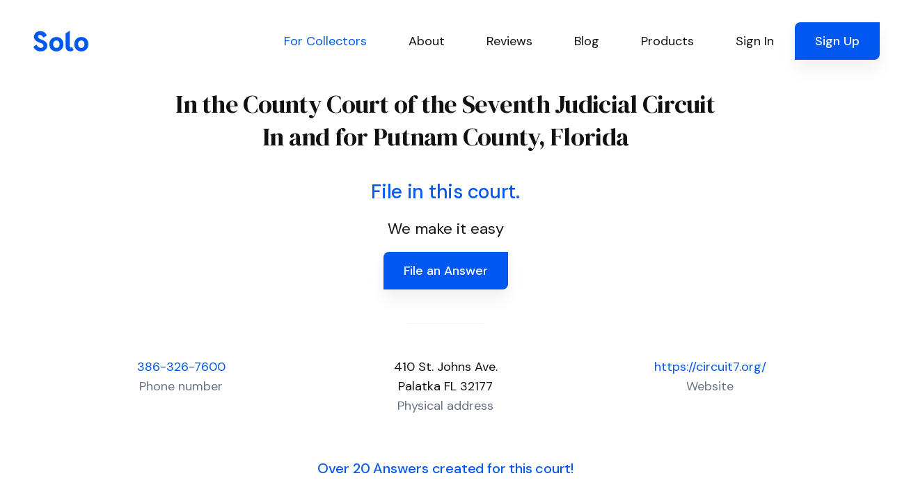

--- FILE ---
content_type: text/html; charset=utf-8
request_url: https://www.solosuit.com/court/county-seventh-judicial-circuit-putnam-county-florida
body_size: 142342
content:
<!DOCTYPE html>
<html lang="en">
<head>
<script type="text/javascript">window.NREUM||(NREUM={});NREUM.info={"beacon":"bam.nr-data.net","errorBeacon":"bam.nr-data.net","licenseKey":"NRJS-4dda7e2466d73baf7a4","applicationID":"1099607301","transactionName":"dgldRRZYVQ5cQhtSC0AURx4XX1YV","queueTime":7,"applicationTime":90,"agent":""}</script>
<script type="text/javascript">(window.NREUM||(NREUM={})).init={ajax:{deny_list:["bam.nr-data.net"]},feature_flags:["soft_nav"]};(window.NREUM||(NREUM={})).loader_config={licenseKey:"NRJS-4dda7e2466d73baf7a4",applicationID:"1099607301",browserID:"1134540361"};;/*! For license information please see nr-loader-rum-1.308.0.min.js.LICENSE.txt */
(()=>{var e,t,r={163:(e,t,r)=>{"use strict";r.d(t,{j:()=>E});var n=r(384),i=r(1741);var a=r(2555);r(860).K7.genericEvents;const s="experimental.resources",o="register",c=e=>{if(!e||"string"!=typeof e)return!1;try{document.createDocumentFragment().querySelector(e)}catch{return!1}return!0};var d=r(2614),u=r(944),l=r(8122);const f="[data-nr-mask]",g=e=>(0,l.a)(e,(()=>{const e={feature_flags:[],experimental:{allow_registered_children:!1,resources:!1},mask_selector:"*",block_selector:"[data-nr-block]",mask_input_options:{color:!1,date:!1,"datetime-local":!1,email:!1,month:!1,number:!1,range:!1,search:!1,tel:!1,text:!1,time:!1,url:!1,week:!1,textarea:!1,select:!1,password:!0}};return{ajax:{deny_list:void 0,block_internal:!0,enabled:!0,autoStart:!0},api:{get allow_registered_children(){return e.feature_flags.includes(o)||e.experimental.allow_registered_children},set allow_registered_children(t){e.experimental.allow_registered_children=t},duplicate_registered_data:!1},browser_consent_mode:{enabled:!1},distributed_tracing:{enabled:void 0,exclude_newrelic_header:void 0,cors_use_newrelic_header:void 0,cors_use_tracecontext_headers:void 0,allowed_origins:void 0},get feature_flags(){return e.feature_flags},set feature_flags(t){e.feature_flags=t},generic_events:{enabled:!0,autoStart:!0},harvest:{interval:30},jserrors:{enabled:!0,autoStart:!0},logging:{enabled:!0,autoStart:!0},metrics:{enabled:!0,autoStart:!0},obfuscate:void 0,page_action:{enabled:!0},page_view_event:{enabled:!0,autoStart:!0},page_view_timing:{enabled:!0,autoStart:!0},performance:{capture_marks:!1,capture_measures:!1,capture_detail:!0,resources:{get enabled(){return e.feature_flags.includes(s)||e.experimental.resources},set enabled(t){e.experimental.resources=t},asset_types:[],first_party_domains:[],ignore_newrelic:!0}},privacy:{cookies_enabled:!0},proxy:{assets:void 0,beacon:void 0},session:{expiresMs:d.wk,inactiveMs:d.BB},session_replay:{autoStart:!0,enabled:!1,preload:!1,sampling_rate:10,error_sampling_rate:100,collect_fonts:!1,inline_images:!1,fix_stylesheets:!0,mask_all_inputs:!0,get mask_text_selector(){return e.mask_selector},set mask_text_selector(t){c(t)?e.mask_selector="".concat(t,",").concat(f):""===t||null===t?e.mask_selector=f:(0,u.R)(5,t)},get block_class(){return"nr-block"},get ignore_class(){return"nr-ignore"},get mask_text_class(){return"nr-mask"},get block_selector(){return e.block_selector},set block_selector(t){c(t)?e.block_selector+=",".concat(t):""!==t&&(0,u.R)(6,t)},get mask_input_options(){return e.mask_input_options},set mask_input_options(t){t&&"object"==typeof t?e.mask_input_options={...t,password:!0}:(0,u.R)(7,t)}},session_trace:{enabled:!0,autoStart:!0},soft_navigations:{enabled:!0,autoStart:!0},spa:{enabled:!0,autoStart:!0},ssl:void 0,user_actions:{enabled:!0,elementAttributes:["id","className","tagName","type"]}}})());var p=r(6154),m=r(9324);let h=0;const v={buildEnv:m.F3,distMethod:m.Xs,version:m.xv,originTime:p.WN},b={consented:!1},y={appMetadata:{},get consented(){return this.session?.state?.consent||b.consented},set consented(e){b.consented=e},customTransaction:void 0,denyList:void 0,disabled:!1,harvester:void 0,isolatedBacklog:!1,isRecording:!1,loaderType:void 0,maxBytes:3e4,obfuscator:void 0,onerror:void 0,ptid:void 0,releaseIds:{},session:void 0,timeKeeper:void 0,registeredEntities:[],jsAttributesMetadata:{bytes:0},get harvestCount(){return++h}},_=e=>{const t=(0,l.a)(e,y),r=Object.keys(v).reduce((e,t)=>(e[t]={value:v[t],writable:!1,configurable:!0,enumerable:!0},e),{});return Object.defineProperties(t,r)};var w=r(5701);const x=e=>{const t=e.startsWith("http");e+="/",r.p=t?e:"https://"+e};var R=r(7836),k=r(3241);const A={accountID:void 0,trustKey:void 0,agentID:void 0,licenseKey:void 0,applicationID:void 0,xpid:void 0},S=e=>(0,l.a)(e,A),T=new Set;function E(e,t={},r,s){let{init:o,info:c,loader_config:d,runtime:u={},exposed:l=!0}=t;if(!c){const e=(0,n.pV)();o=e.init,c=e.info,d=e.loader_config}e.init=g(o||{}),e.loader_config=S(d||{}),c.jsAttributes??={},p.bv&&(c.jsAttributes.isWorker=!0),e.info=(0,a.D)(c);const f=e.init,m=[c.beacon,c.errorBeacon];T.has(e.agentIdentifier)||(f.proxy.assets&&(x(f.proxy.assets),m.push(f.proxy.assets)),f.proxy.beacon&&m.push(f.proxy.beacon),e.beacons=[...m],function(e){const t=(0,n.pV)();Object.getOwnPropertyNames(i.W.prototype).forEach(r=>{const n=i.W.prototype[r];if("function"!=typeof n||"constructor"===n)return;let a=t[r];e[r]&&!1!==e.exposed&&"micro-agent"!==e.runtime?.loaderType&&(t[r]=(...t)=>{const n=e[r](...t);return a?a(...t):n})})}(e),(0,n.US)("activatedFeatures",w.B)),u.denyList=[...f.ajax.deny_list||[],...f.ajax.block_internal?m:[]],u.ptid=e.agentIdentifier,u.loaderType=r,e.runtime=_(u),T.has(e.agentIdentifier)||(e.ee=R.ee.get(e.agentIdentifier),e.exposed=l,(0,k.W)({agentIdentifier:e.agentIdentifier,drained:!!w.B?.[e.agentIdentifier],type:"lifecycle",name:"initialize",feature:void 0,data:e.config})),T.add(e.agentIdentifier)}},384:(e,t,r)=>{"use strict";r.d(t,{NT:()=>s,US:()=>u,Zm:()=>o,bQ:()=>d,dV:()=>c,pV:()=>l});var n=r(6154),i=r(1863),a=r(1910);const s={beacon:"bam.nr-data.net",errorBeacon:"bam.nr-data.net"};function o(){return n.gm.NREUM||(n.gm.NREUM={}),void 0===n.gm.newrelic&&(n.gm.newrelic=n.gm.NREUM),n.gm.NREUM}function c(){let e=o();return e.o||(e.o={ST:n.gm.setTimeout,SI:n.gm.setImmediate||n.gm.setInterval,CT:n.gm.clearTimeout,XHR:n.gm.XMLHttpRequest,REQ:n.gm.Request,EV:n.gm.Event,PR:n.gm.Promise,MO:n.gm.MutationObserver,FETCH:n.gm.fetch,WS:n.gm.WebSocket},(0,a.i)(...Object.values(e.o))),e}function d(e,t){let r=o();r.initializedAgents??={},t.initializedAt={ms:(0,i.t)(),date:new Date},r.initializedAgents[e]=t}function u(e,t){o()[e]=t}function l(){return function(){let e=o();const t=e.info||{};e.info={beacon:s.beacon,errorBeacon:s.errorBeacon,...t}}(),function(){let e=o();const t=e.init||{};e.init={...t}}(),c(),function(){let e=o();const t=e.loader_config||{};e.loader_config={...t}}(),o()}},782:(e,t,r)=>{"use strict";r.d(t,{T:()=>n});const n=r(860).K7.pageViewTiming},860:(e,t,r)=>{"use strict";r.d(t,{$J:()=>u,K7:()=>c,P3:()=>d,XX:()=>i,Yy:()=>o,df:()=>a,qY:()=>n,v4:()=>s});const n="events",i="jserrors",a="browser/blobs",s="rum",o="browser/logs",c={ajax:"ajax",genericEvents:"generic_events",jserrors:i,logging:"logging",metrics:"metrics",pageAction:"page_action",pageViewEvent:"page_view_event",pageViewTiming:"page_view_timing",sessionReplay:"session_replay",sessionTrace:"session_trace",softNav:"soft_navigations",spa:"spa"},d={[c.pageViewEvent]:1,[c.pageViewTiming]:2,[c.metrics]:3,[c.jserrors]:4,[c.spa]:5,[c.ajax]:6,[c.sessionTrace]:7,[c.softNav]:8,[c.sessionReplay]:9,[c.logging]:10,[c.genericEvents]:11},u={[c.pageViewEvent]:s,[c.pageViewTiming]:n,[c.ajax]:n,[c.spa]:n,[c.softNav]:n,[c.metrics]:i,[c.jserrors]:i,[c.sessionTrace]:a,[c.sessionReplay]:a,[c.logging]:o,[c.genericEvents]:"ins"}},944:(e,t,r)=>{"use strict";r.d(t,{R:()=>i});var n=r(3241);function i(e,t){"function"==typeof console.debug&&(console.debug("New Relic Warning: https://github.com/newrelic/newrelic-browser-agent/blob/main/docs/warning-codes.md#".concat(e),t),(0,n.W)({agentIdentifier:null,drained:null,type:"data",name:"warn",feature:"warn",data:{code:e,secondary:t}}))}},1687:(e,t,r)=>{"use strict";r.d(t,{Ak:()=>d,Ze:()=>f,x3:()=>u});var n=r(3241),i=r(7836),a=r(3606),s=r(860),o=r(2646);const c={};function d(e,t){const r={staged:!1,priority:s.P3[t]||0};l(e),c[e].get(t)||c[e].set(t,r)}function u(e,t){e&&c[e]&&(c[e].get(t)&&c[e].delete(t),p(e,t,!1),c[e].size&&g(e))}function l(e){if(!e)throw new Error("agentIdentifier required");c[e]||(c[e]=new Map)}function f(e="",t="feature",r=!1){if(l(e),!e||!c[e].get(t)||r)return p(e,t);c[e].get(t).staged=!0,g(e)}function g(e){const t=Array.from(c[e]);t.every(([e,t])=>t.staged)&&(t.sort((e,t)=>e[1].priority-t[1].priority),t.forEach(([t])=>{c[e].delete(t),p(e,t)}))}function p(e,t,r=!0){const s=e?i.ee.get(e):i.ee,c=a.i.handlers;if(!s.aborted&&s.backlog&&c){if((0,n.W)({agentIdentifier:e,type:"lifecycle",name:"drain",feature:t}),r){const e=s.backlog[t],r=c[t];if(r){for(let t=0;e&&t<e.length;++t)m(e[t],r);Object.entries(r).forEach(([e,t])=>{Object.values(t||{}).forEach(t=>{t[0]?.on&&t[0]?.context()instanceof o.y&&t[0].on(e,t[1])})})}}s.isolatedBacklog||delete c[t],s.backlog[t]=null,s.emit("drain-"+t,[])}}function m(e,t){var r=e[1];Object.values(t[r]||{}).forEach(t=>{var r=e[0];if(t[0]===r){var n=t[1],i=e[3],a=e[2];n.apply(i,a)}})}},1738:(e,t,r)=>{"use strict";r.d(t,{U:()=>g,Y:()=>f});var n=r(3241),i=r(9908),a=r(1863),s=r(944),o=r(5701),c=r(3969),d=r(8362),u=r(860),l=r(4261);function f(e,t,r,a){const f=a||r;!f||f[e]&&f[e]!==d.d.prototype[e]||(f[e]=function(){(0,i.p)(c.xV,["API/"+e+"/called"],void 0,u.K7.metrics,r.ee),(0,n.W)({agentIdentifier:r.agentIdentifier,drained:!!o.B?.[r.agentIdentifier],type:"data",name:"api",feature:l.Pl+e,data:{}});try{return t.apply(this,arguments)}catch(e){(0,s.R)(23,e)}})}function g(e,t,r,n,s){const o=e.info;null===r?delete o.jsAttributes[t]:o.jsAttributes[t]=r,(s||null===r)&&(0,i.p)(l.Pl+n,[(0,a.t)(),t,r],void 0,"session",e.ee)}},1741:(e,t,r)=>{"use strict";r.d(t,{W:()=>a});var n=r(944),i=r(4261);class a{#e(e,...t){if(this[e]!==a.prototype[e])return this[e](...t);(0,n.R)(35,e)}addPageAction(e,t){return this.#e(i.hG,e,t)}register(e){return this.#e(i.eY,e)}recordCustomEvent(e,t){return this.#e(i.fF,e,t)}setPageViewName(e,t){return this.#e(i.Fw,e,t)}setCustomAttribute(e,t,r){return this.#e(i.cD,e,t,r)}noticeError(e,t){return this.#e(i.o5,e,t)}setUserId(e,t=!1){return this.#e(i.Dl,e,t)}setApplicationVersion(e){return this.#e(i.nb,e)}setErrorHandler(e){return this.#e(i.bt,e)}addRelease(e,t){return this.#e(i.k6,e,t)}log(e,t){return this.#e(i.$9,e,t)}start(){return this.#e(i.d3)}finished(e){return this.#e(i.BL,e)}recordReplay(){return this.#e(i.CH)}pauseReplay(){return this.#e(i.Tb)}addToTrace(e){return this.#e(i.U2,e)}setCurrentRouteName(e){return this.#e(i.PA,e)}interaction(e){return this.#e(i.dT,e)}wrapLogger(e,t,r){return this.#e(i.Wb,e,t,r)}measure(e,t){return this.#e(i.V1,e,t)}consent(e){return this.#e(i.Pv,e)}}},1863:(e,t,r)=>{"use strict";function n(){return Math.floor(performance.now())}r.d(t,{t:()=>n})},1910:(e,t,r)=>{"use strict";r.d(t,{i:()=>a});var n=r(944);const i=new Map;function a(...e){return e.every(e=>{if(i.has(e))return i.get(e);const t="function"==typeof e?e.toString():"",r=t.includes("[native code]"),a=t.includes("nrWrapper");return r||a||(0,n.R)(64,e?.name||t),i.set(e,r),r})}},2555:(e,t,r)=>{"use strict";r.d(t,{D:()=>o,f:()=>s});var n=r(384),i=r(8122);const a={beacon:n.NT.beacon,errorBeacon:n.NT.errorBeacon,licenseKey:void 0,applicationID:void 0,sa:void 0,queueTime:void 0,applicationTime:void 0,ttGuid:void 0,user:void 0,account:void 0,product:void 0,extra:void 0,jsAttributes:{},userAttributes:void 0,atts:void 0,transactionName:void 0,tNamePlain:void 0};function s(e){try{return!!e.licenseKey&&!!e.errorBeacon&&!!e.applicationID}catch(e){return!1}}const o=e=>(0,i.a)(e,a)},2614:(e,t,r)=>{"use strict";r.d(t,{BB:()=>s,H3:()=>n,g:()=>d,iL:()=>c,tS:()=>o,uh:()=>i,wk:()=>a});const n="NRBA",i="SESSION",a=144e5,s=18e5,o={STARTED:"session-started",PAUSE:"session-pause",RESET:"session-reset",RESUME:"session-resume",UPDATE:"session-update"},c={SAME_TAB:"same-tab",CROSS_TAB:"cross-tab"},d={OFF:0,FULL:1,ERROR:2}},2646:(e,t,r)=>{"use strict";r.d(t,{y:()=>n});class n{constructor(e){this.contextId=e}}},2843:(e,t,r)=>{"use strict";r.d(t,{G:()=>a,u:()=>i});var n=r(3878);function i(e,t=!1,r,i){(0,n.DD)("visibilitychange",function(){if(t)return void("hidden"===document.visibilityState&&e());e(document.visibilityState)},r,i)}function a(e,t,r){(0,n.sp)("pagehide",e,t,r)}},3241:(e,t,r)=>{"use strict";r.d(t,{W:()=>a});var n=r(6154);const i="newrelic";function a(e={}){try{n.gm.dispatchEvent(new CustomEvent(i,{detail:e}))}catch(e){}}},3606:(e,t,r)=>{"use strict";r.d(t,{i:()=>a});var n=r(9908);a.on=s;var i=a.handlers={};function a(e,t,r,a){s(a||n.d,i,e,t,r)}function s(e,t,r,i,a){a||(a="feature"),e||(e=n.d);var s=t[a]=t[a]||{};(s[r]=s[r]||[]).push([e,i])}},3878:(e,t,r)=>{"use strict";function n(e,t){return{capture:e,passive:!1,signal:t}}function i(e,t,r=!1,i){window.addEventListener(e,t,n(r,i))}function a(e,t,r=!1,i){document.addEventListener(e,t,n(r,i))}r.d(t,{DD:()=>a,jT:()=>n,sp:()=>i})},3969:(e,t,r)=>{"use strict";r.d(t,{TZ:()=>n,XG:()=>o,rs:()=>i,xV:()=>s,z_:()=>a});const n=r(860).K7.metrics,i="sm",a="cm",s="storeSupportabilityMetrics",o="storeEventMetrics"},4234:(e,t,r)=>{"use strict";r.d(t,{W:()=>a});var n=r(7836),i=r(1687);class a{constructor(e,t){this.agentIdentifier=e,this.ee=n.ee.get(e),this.featureName=t,this.blocked=!1}deregisterDrain(){(0,i.x3)(this.agentIdentifier,this.featureName)}}},4261:(e,t,r)=>{"use strict";r.d(t,{$9:()=>d,BL:()=>o,CH:()=>g,Dl:()=>_,Fw:()=>y,PA:()=>h,Pl:()=>n,Pv:()=>k,Tb:()=>l,U2:()=>a,V1:()=>R,Wb:()=>x,bt:()=>b,cD:()=>v,d3:()=>w,dT:()=>c,eY:()=>p,fF:()=>f,hG:()=>i,k6:()=>s,nb:()=>m,o5:()=>u});const n="api-",i="addPageAction",a="addToTrace",s="addRelease",o="finished",c="interaction",d="log",u="noticeError",l="pauseReplay",f="recordCustomEvent",g="recordReplay",p="register",m="setApplicationVersion",h="setCurrentRouteName",v="setCustomAttribute",b="setErrorHandler",y="setPageViewName",_="setUserId",w="start",x="wrapLogger",R="measure",k="consent"},5289:(e,t,r)=>{"use strict";r.d(t,{GG:()=>s,Qr:()=>c,sB:()=>o});var n=r(3878),i=r(6389);function a(){return"undefined"==typeof document||"complete"===document.readyState}function s(e,t){if(a())return e();const r=(0,i.J)(e),s=setInterval(()=>{a()&&(clearInterval(s),r())},500);(0,n.sp)("load",r,t)}function o(e){if(a())return e();(0,n.DD)("DOMContentLoaded",e)}function c(e){if(a())return e();(0,n.sp)("popstate",e)}},5607:(e,t,r)=>{"use strict";r.d(t,{W:()=>n});const n=(0,r(9566).bz)()},5701:(e,t,r)=>{"use strict";r.d(t,{B:()=>a,t:()=>s});var n=r(3241);const i=new Set,a={};function s(e,t){const r=t.agentIdentifier;a[r]??={},e&&"object"==typeof e&&(i.has(r)||(t.ee.emit("rumresp",[e]),a[r]=e,i.add(r),(0,n.W)({agentIdentifier:r,loaded:!0,drained:!0,type:"lifecycle",name:"load",feature:void 0,data:e})))}},6154:(e,t,r)=>{"use strict";r.d(t,{OF:()=>c,RI:()=>i,WN:()=>u,bv:()=>a,eN:()=>l,gm:()=>s,mw:()=>o,sb:()=>d});var n=r(1863);const i="undefined"!=typeof window&&!!window.document,a="undefined"!=typeof WorkerGlobalScope&&("undefined"!=typeof self&&self instanceof WorkerGlobalScope&&self.navigator instanceof WorkerNavigator||"undefined"!=typeof globalThis&&globalThis instanceof WorkerGlobalScope&&globalThis.navigator instanceof WorkerNavigator),s=i?window:"undefined"!=typeof WorkerGlobalScope&&("undefined"!=typeof self&&self instanceof WorkerGlobalScope&&self||"undefined"!=typeof globalThis&&globalThis instanceof WorkerGlobalScope&&globalThis),o=Boolean("hidden"===s?.document?.visibilityState),c=/iPad|iPhone|iPod/.test(s.navigator?.userAgent),d=c&&"undefined"==typeof SharedWorker,u=((()=>{const e=s.navigator?.userAgent?.match(/Firefox[/\s](\d+\.\d+)/);Array.isArray(e)&&e.length>=2&&e[1]})(),Date.now()-(0,n.t)()),l=()=>"undefined"!=typeof PerformanceNavigationTiming&&s?.performance?.getEntriesByType("navigation")?.[0]?.responseStart},6389:(e,t,r)=>{"use strict";function n(e,t=500,r={}){const n=r?.leading||!1;let i;return(...r)=>{n&&void 0===i&&(e.apply(this,r),i=setTimeout(()=>{i=clearTimeout(i)},t)),n||(clearTimeout(i),i=setTimeout(()=>{e.apply(this,r)},t))}}function i(e){let t=!1;return(...r)=>{t||(t=!0,e.apply(this,r))}}r.d(t,{J:()=>i,s:()=>n})},6630:(e,t,r)=>{"use strict";r.d(t,{T:()=>n});const n=r(860).K7.pageViewEvent},7699:(e,t,r)=>{"use strict";r.d(t,{It:()=>a,KC:()=>o,No:()=>i,qh:()=>s});var n=r(860);const i=16e3,a=1e6,s="SESSION_ERROR",o={[n.K7.logging]:!0,[n.K7.genericEvents]:!1,[n.K7.jserrors]:!1,[n.K7.ajax]:!1}},7836:(e,t,r)=>{"use strict";r.d(t,{P:()=>o,ee:()=>c});var n=r(384),i=r(8990),a=r(2646),s=r(5607);const o="nr@context:".concat(s.W),c=function e(t,r){var n={},s={},u={},l=!1;try{l=16===r.length&&d.initializedAgents?.[r]?.runtime.isolatedBacklog}catch(e){}var f={on:p,addEventListener:p,removeEventListener:function(e,t){var r=n[e];if(!r)return;for(var i=0;i<r.length;i++)r[i]===t&&r.splice(i,1)},emit:function(e,r,n,i,a){!1!==a&&(a=!0);if(c.aborted&&!i)return;t&&a&&t.emit(e,r,n);var o=g(n);m(e).forEach(e=>{e.apply(o,r)});var d=v()[s[e]];d&&d.push([f,e,r,o]);return o},get:h,listeners:m,context:g,buffer:function(e,t){const r=v();if(t=t||"feature",f.aborted)return;Object.entries(e||{}).forEach(([e,n])=>{s[n]=t,t in r||(r[t]=[])})},abort:function(){f._aborted=!0,Object.keys(f.backlog).forEach(e=>{delete f.backlog[e]})},isBuffering:function(e){return!!v()[s[e]]},debugId:r,backlog:l?{}:t&&"object"==typeof t.backlog?t.backlog:{},isolatedBacklog:l};return Object.defineProperty(f,"aborted",{get:()=>{let e=f._aborted||!1;return e||(t&&(e=t.aborted),e)}}),f;function g(e){return e&&e instanceof a.y?e:e?(0,i.I)(e,o,()=>new a.y(o)):new a.y(o)}function p(e,t){n[e]=m(e).concat(t)}function m(e){return n[e]||[]}function h(t){return u[t]=u[t]||e(f,t)}function v(){return f.backlog}}(void 0,"globalEE"),d=(0,n.Zm)();d.ee||(d.ee=c)},8122:(e,t,r)=>{"use strict";r.d(t,{a:()=>i});var n=r(944);function i(e,t){try{if(!e||"object"!=typeof e)return(0,n.R)(3);if(!t||"object"!=typeof t)return(0,n.R)(4);const r=Object.create(Object.getPrototypeOf(t),Object.getOwnPropertyDescriptors(t)),a=0===Object.keys(r).length?e:r;for(let s in a)if(void 0!==e[s])try{if(null===e[s]){r[s]=null;continue}Array.isArray(e[s])&&Array.isArray(t[s])?r[s]=Array.from(new Set([...e[s],...t[s]])):"object"==typeof e[s]&&"object"==typeof t[s]?r[s]=i(e[s],t[s]):r[s]=e[s]}catch(e){r[s]||(0,n.R)(1,e)}return r}catch(e){(0,n.R)(2,e)}}},8362:(e,t,r)=>{"use strict";r.d(t,{d:()=>a});var n=r(9566),i=r(1741);class a extends i.W{agentIdentifier=(0,n.LA)(16)}},8374:(e,t,r)=>{r.nc=(()=>{try{return document?.currentScript?.nonce}catch(e){}return""})()},8990:(e,t,r)=>{"use strict";r.d(t,{I:()=>i});var n=Object.prototype.hasOwnProperty;function i(e,t,r){if(n.call(e,t))return e[t];var i=r();if(Object.defineProperty&&Object.keys)try{return Object.defineProperty(e,t,{value:i,writable:!0,enumerable:!1}),i}catch(e){}return e[t]=i,i}},9324:(e,t,r)=>{"use strict";r.d(t,{F3:()=>i,Xs:()=>a,xv:()=>n});const n="1.308.0",i="PROD",a="CDN"},9566:(e,t,r)=>{"use strict";r.d(t,{LA:()=>o,bz:()=>s});var n=r(6154);const i="xxxxxxxx-xxxx-4xxx-yxxx-xxxxxxxxxxxx";function a(e,t){return e?15&e[t]:16*Math.random()|0}function s(){const e=n.gm?.crypto||n.gm?.msCrypto;let t,r=0;return e&&e.getRandomValues&&(t=e.getRandomValues(new Uint8Array(30))),i.split("").map(e=>"x"===e?a(t,r++).toString(16):"y"===e?(3&a()|8).toString(16):e).join("")}function o(e){const t=n.gm?.crypto||n.gm?.msCrypto;let r,i=0;t&&t.getRandomValues&&(r=t.getRandomValues(new Uint8Array(e)));const s=[];for(var o=0;o<e;o++)s.push(a(r,i++).toString(16));return s.join("")}},9908:(e,t,r)=>{"use strict";r.d(t,{d:()=>n,p:()=>i});var n=r(7836).ee.get("handle");function i(e,t,r,i,a){a?(a.buffer([e],i),a.emit(e,t,r)):(n.buffer([e],i),n.emit(e,t,r))}}},n={};function i(e){var t=n[e];if(void 0!==t)return t.exports;var a=n[e]={exports:{}};return r[e](a,a.exports,i),a.exports}i.m=r,i.d=(e,t)=>{for(var r in t)i.o(t,r)&&!i.o(e,r)&&Object.defineProperty(e,r,{enumerable:!0,get:t[r]})},i.f={},i.e=e=>Promise.all(Object.keys(i.f).reduce((t,r)=>(i.f[r](e,t),t),[])),i.u=e=>"nr-rum-1.308.0.min.js",i.o=(e,t)=>Object.prototype.hasOwnProperty.call(e,t),e={},t="NRBA-1.308.0.PROD:",i.l=(r,n,a,s)=>{if(e[r])e[r].push(n);else{var o,c;if(void 0!==a)for(var d=document.getElementsByTagName("script"),u=0;u<d.length;u++){var l=d[u];if(l.getAttribute("src")==r||l.getAttribute("data-webpack")==t+a){o=l;break}}if(!o){c=!0;var f={296:"sha512-+MIMDsOcckGXa1EdWHqFNv7P+JUkd5kQwCBr3KE6uCvnsBNUrdSt4a/3/L4j4TxtnaMNjHpza2/erNQbpacJQA=="};(o=document.createElement("script")).charset="utf-8",i.nc&&o.setAttribute("nonce",i.nc),o.setAttribute("data-webpack",t+a),o.src=r,0!==o.src.indexOf(window.location.origin+"/")&&(o.crossOrigin="anonymous"),f[s]&&(o.integrity=f[s])}e[r]=[n];var g=(t,n)=>{o.onerror=o.onload=null,clearTimeout(p);var i=e[r];if(delete e[r],o.parentNode&&o.parentNode.removeChild(o),i&&i.forEach(e=>e(n)),t)return t(n)},p=setTimeout(g.bind(null,void 0,{type:"timeout",target:o}),12e4);o.onerror=g.bind(null,o.onerror),o.onload=g.bind(null,o.onload),c&&document.head.appendChild(o)}},i.r=e=>{"undefined"!=typeof Symbol&&Symbol.toStringTag&&Object.defineProperty(e,Symbol.toStringTag,{value:"Module"}),Object.defineProperty(e,"__esModule",{value:!0})},i.p="https://js-agent.newrelic.com/",(()=>{var e={374:0,840:0};i.f.j=(t,r)=>{var n=i.o(e,t)?e[t]:void 0;if(0!==n)if(n)r.push(n[2]);else{var a=new Promise((r,i)=>n=e[t]=[r,i]);r.push(n[2]=a);var s=i.p+i.u(t),o=new Error;i.l(s,r=>{if(i.o(e,t)&&(0!==(n=e[t])&&(e[t]=void 0),n)){var a=r&&("load"===r.type?"missing":r.type),s=r&&r.target&&r.target.src;o.message="Loading chunk "+t+" failed: ("+a+": "+s+")",o.name="ChunkLoadError",o.type=a,o.request=s,n[1](o)}},"chunk-"+t,t)}};var t=(t,r)=>{var n,a,[s,o,c]=r,d=0;if(s.some(t=>0!==e[t])){for(n in o)i.o(o,n)&&(i.m[n]=o[n]);if(c)c(i)}for(t&&t(r);d<s.length;d++)a=s[d],i.o(e,a)&&e[a]&&e[a][0](),e[a]=0},r=self["webpackChunk:NRBA-1.308.0.PROD"]=self["webpackChunk:NRBA-1.308.0.PROD"]||[];r.forEach(t.bind(null,0)),r.push=t.bind(null,r.push.bind(r))})(),(()=>{"use strict";i(8374);var e=i(8362),t=i(860);const r=Object.values(t.K7);var n=i(163);var a=i(9908),s=i(1863),o=i(4261),c=i(1738);var d=i(1687),u=i(4234),l=i(5289),f=i(6154),g=i(944),p=i(384);const m=e=>f.RI&&!0===e?.privacy.cookies_enabled;function h(e){return!!(0,p.dV)().o.MO&&m(e)&&!0===e?.session_trace.enabled}var v=i(6389),b=i(7699);class y extends u.W{constructor(e,t){super(e.agentIdentifier,t),this.agentRef=e,this.abortHandler=void 0,this.featAggregate=void 0,this.loadedSuccessfully=void 0,this.onAggregateImported=new Promise(e=>{this.loadedSuccessfully=e}),this.deferred=Promise.resolve(),!1===e.init[this.featureName].autoStart?this.deferred=new Promise((t,r)=>{this.ee.on("manual-start-all",(0,v.J)(()=>{(0,d.Ak)(e.agentIdentifier,this.featureName),t()}))}):(0,d.Ak)(e.agentIdentifier,t)}importAggregator(e,t,r={}){if(this.featAggregate)return;const n=async()=>{let n;await this.deferred;try{if(m(e.init)){const{setupAgentSession:t}=await i.e(296).then(i.bind(i,3305));n=t(e)}}catch(e){(0,g.R)(20,e),this.ee.emit("internal-error",[e]),(0,a.p)(b.qh,[e],void 0,this.featureName,this.ee)}try{if(!this.#t(this.featureName,n,e.init))return(0,d.Ze)(this.agentIdentifier,this.featureName),void this.loadedSuccessfully(!1);const{Aggregate:i}=await t();this.featAggregate=new i(e,r),e.runtime.harvester.initializedAggregates.push(this.featAggregate),this.loadedSuccessfully(!0)}catch(e){(0,g.R)(34,e),this.abortHandler?.(),(0,d.Ze)(this.agentIdentifier,this.featureName,!0),this.loadedSuccessfully(!1),this.ee&&this.ee.abort()}};f.RI?(0,l.GG)(()=>n(),!0):n()}#t(e,r,n){if(this.blocked)return!1;switch(e){case t.K7.sessionReplay:return h(n)&&!!r;case t.K7.sessionTrace:return!!r;default:return!0}}}var _=i(6630),w=i(2614),x=i(3241);class R extends y{static featureName=_.T;constructor(e){var t;super(e,_.T),this.setupInspectionEvents(e.agentIdentifier),t=e,(0,c.Y)(o.Fw,function(e,r){"string"==typeof e&&("/"!==e.charAt(0)&&(e="/"+e),t.runtime.customTransaction=(r||"http://custom.transaction")+e,(0,a.p)(o.Pl+o.Fw,[(0,s.t)()],void 0,void 0,t.ee))},t),this.importAggregator(e,()=>i.e(296).then(i.bind(i,3943)))}setupInspectionEvents(e){const t=(t,r)=>{t&&(0,x.W)({agentIdentifier:e,timeStamp:t.timeStamp,loaded:"complete"===t.target.readyState,type:"window",name:r,data:t.target.location+""})};(0,l.sB)(e=>{t(e,"DOMContentLoaded")}),(0,l.GG)(e=>{t(e,"load")}),(0,l.Qr)(e=>{t(e,"navigate")}),this.ee.on(w.tS.UPDATE,(t,r)=>{(0,x.W)({agentIdentifier:e,type:"lifecycle",name:"session",data:r})})}}class k extends e.d{constructor(e){var t;(super(),f.gm)?(this.features={},(0,p.bQ)(this.agentIdentifier,this),this.desiredFeatures=new Set(e.features||[]),this.desiredFeatures.add(R),(0,n.j)(this,e,e.loaderType||"agent"),t=this,(0,c.Y)(o.cD,function(e,r,n=!1){if("string"==typeof e){if(["string","number","boolean"].includes(typeof r)||null===r)return(0,c.U)(t,e,r,o.cD,n);(0,g.R)(40,typeof r)}else(0,g.R)(39,typeof e)},t),function(e){(0,c.Y)(o.Dl,function(t,r=!1){if("string"!=typeof t&&null!==t)return void(0,g.R)(41,typeof t);const n=e.info.jsAttributes["enduser.id"];r&&null!=n&&n!==t?(0,a.p)(o.Pl+"setUserIdAndResetSession",[t],void 0,"session",e.ee):(0,c.U)(e,"enduser.id",t,o.Dl,!0)},e)}(this),function(e){(0,c.Y)(o.nb,function(t){if("string"==typeof t||null===t)return(0,c.U)(e,"application.version",t,o.nb,!1);(0,g.R)(42,typeof t)},e)}(this),function(e){(0,c.Y)(o.d3,function(){e.ee.emit("manual-start-all")},e)}(this),function(e){(0,c.Y)(o.Pv,function(t=!0){if("boolean"==typeof t){if((0,a.p)(o.Pl+o.Pv,[t],void 0,"session",e.ee),e.runtime.consented=t,t){const t=e.features.page_view_event;t.onAggregateImported.then(e=>{const r=t.featAggregate;e&&!r.sentRum&&r.sendRum()})}}else(0,g.R)(65,typeof t)},e)}(this),this.run()):(0,g.R)(21)}get config(){return{info:this.info,init:this.init,loader_config:this.loader_config,runtime:this.runtime}}get api(){return this}run(){try{const e=function(e){const t={};return r.forEach(r=>{t[r]=!!e[r]?.enabled}),t}(this.init),n=[...this.desiredFeatures];n.sort((e,r)=>t.P3[e.featureName]-t.P3[r.featureName]),n.forEach(r=>{if(!e[r.featureName]&&r.featureName!==t.K7.pageViewEvent)return;if(r.featureName===t.K7.spa)return void(0,g.R)(67);const n=function(e){switch(e){case t.K7.ajax:return[t.K7.jserrors];case t.K7.sessionTrace:return[t.K7.ajax,t.K7.pageViewEvent];case t.K7.sessionReplay:return[t.K7.sessionTrace];case t.K7.pageViewTiming:return[t.K7.pageViewEvent];default:return[]}}(r.featureName).filter(e=>!(e in this.features));n.length>0&&(0,g.R)(36,{targetFeature:r.featureName,missingDependencies:n}),this.features[r.featureName]=new r(this)})}catch(e){(0,g.R)(22,e);for(const e in this.features)this.features[e].abortHandler?.();const t=(0,p.Zm)();delete t.initializedAgents[this.agentIdentifier]?.features,delete this.sharedAggregator;return t.ee.get(this.agentIdentifier).abort(),!1}}}var A=i(2843),S=i(782);class T extends y{static featureName=S.T;constructor(e){super(e,S.T),f.RI&&((0,A.u)(()=>(0,a.p)("docHidden",[(0,s.t)()],void 0,S.T,this.ee),!0),(0,A.G)(()=>(0,a.p)("winPagehide",[(0,s.t)()],void 0,S.T,this.ee)),this.importAggregator(e,()=>i.e(296).then(i.bind(i,2117))))}}var E=i(3969);class I extends y{static featureName=E.TZ;constructor(e){super(e,E.TZ),f.RI&&document.addEventListener("securitypolicyviolation",e=>{(0,a.p)(E.xV,["Generic/CSPViolation/Detected"],void 0,this.featureName,this.ee)}),this.importAggregator(e,()=>i.e(296).then(i.bind(i,9623)))}}new k({features:[R,T,I],loaderType:"lite"})})()})();</script>
  <meta name="viewport" content="width=device-width, initial-scale=1" />
  <meta name="csrf-param" content="authenticity_token" />
<meta name="csrf-token" content="3Mrjt93ll10KR9vVNO80ttqdSZJ5EfC_UAFwX5kV1QkvcfnpS9L8iD2hjXpy8yX_qgXaJQi7uj9d8HL_juRsvw" />
  
  <meta name="action-cable-url" content="/cable" />

  <script>
  const POSTHOG_FEATURE_FLAGS_AVAILABLE_EVENT = "posthog:feature-flags-available"

  !function(t,e){var o,n,p,r;e.__SV||(window.posthog=e,e._i=[],e.init=function(i,s,a){function g(t,e){var o=e.split(".");2==o.length&&(t=t[o[0]],e=o[1]),t[e]=function(){t.push([e].concat(Array.prototype.slice.call(arguments,0)))}}(p=t.createElement("script")).type="text/javascript",p.async=!0,p.src=s.api_host+"/static/array.js",(r=t.getElementsByTagName("script")[0]).parentNode.insertBefore(p,r);var u=e;for(void 0!==a?u=e[a]=[]:a="posthog",u.people=u.people||[],u.toString=function(t){var e="posthog";return"posthog"!==a&&(e+="."+a),t||(e+=" (stub)"),e},u.people.toString=function(){return u.toString(1)+".people (stub)"},o="capture identify alias people.set people.set_once set_config register register_once unregister opt_out_capturing has_opted_out_capturing opt_in_capturing reset isFeatureEnabled onFeatureFlags".split(" "),n=0;n<o.length;n++)g(u,o[n]);e._i.push([i,s,a])},e.__SV=1)}(document,window.posthog||[]);
  posthog.init('ClC6HkMk4TT1oVV1I8vt3zdtQCpa83QHRpmj1ibZa9M',{api_host:'https://app.posthog.com',loaded:function(posthog){

    const matchData = window.location.pathname.match(/\/solosettles\/(\d+)\//)
    if (matchData != null) {
      posthog.group('customer document', matchData[1], { name: `SoloSettle ${matchData[1]}` });
    }


    posthog.onFeatureFlags(function () {
      const regex = /^\/posts\/settle-credit-card-debt-lawsuit(\?.*)?$/;
      if (regex.test(window.location.pathname)) {
        if (posthog.getFeatureFlag('image-use-production') === 'show_image') {
          for (const element_to_unhide of document.getElementsByClassName('images-unhide')) {
              element_to_unhide.style.display = 'block';
          }
        }
      }
      const regex2 = /^\/(solosettle|debt_answer|motion_to_compel_arbitration|debt_validation_letter)?$/;
      if (regex2.test(window.location.pathname)) {
        if (posthog.getFeatureFlag('AB-test-add-press-logos-2') === 'show-logos') {
          document.querySelector('#default-logos').classList.add('d-none');
          document.querySelector('#hidden-logos').classList.remove('d-none');
        }
      }
      if (window.location.pathname.startsWith('/debt_answer')) {
        if (posthog.getFeatureFlag('AB-test-video-on-landing-page') === 'show-video') {
          document.querySelector('#hidden-section').classList.replace('d-none', 'd-block');
        }
      }
      const regex4 = /(debt_answer|debt_answers\/[0-9]+\/steps\/plan)$/;
      if (regex4.test(window.location.pathname)) {
        if (posthog.getFeatureFlag('AB-test-hide-free2') === 'show-free') {
          document.querySelector('.free-card').classList.remove('d-none');
        }
      }

      document.dispatchEvent(new CustomEvent(POSTHOG_FEATURE_FLAGS_AVAILABLE_EVENT));
    });

  }});
</script>

  <!-- Google Tag Manager -->
<script>(function(w,d,s,l,i){w[l]=w[l]||[];w[l].push({'gtm.start':
new Date().getTime(),event:'gtm.js'});var f=d.getElementsByTagName(s)[0],
j=d.createElement(s),dl=l!='dataLayer'?'&l='+l:'';j.async=true;j.src=
'https://www.googletagmanager.com/gtm.js?id='+i+dl;f.parentNode.insertBefore(j,f);
})(window,document,'script','dataLayer','GTM-N2LV7ST');</script>
<!-- End Google Tag Manager -->

  

    <title>File in your court with SoloSuit | Palatka, FL | In the County Court of the Seventh Judicial Circuit in and for Putnam County, Florida</title>

  <link rel="apple-touch-icon" sizes="180x180" href="/assets/favicon/apple-touch-icon-032530341026a19365338abacf8cb1155a3791fb033e4c6a00e80fc8eebfe634.png">
<link rel="icon" type="image/png" sizes="32x32" href="/assets/favicon/favicon-32x32-810c8149c1eef7ff74a2f1b156cff9d2be7b10ecd7f63e44bece918f0af259ca.png">
<link rel="icon" type="image/png" sizes="16x16" href="/assets/favicon/favicon-16x16-3783b97b8ac432682da7802ab57d05168829ee4c4d56bcd546089bc3cfc292d8.png">
<link rel="manifest" href="/assets/favicon/site.webmanifest-5e312bbd3b745a9f97495d400659cedf54e4271be1e0d6fda0efa7de511f593c.erb">
<link rel="mask-icon" href="/assets/favicon/safari-pinned-tab-2977fb62dd5e1e4bf862159d24adcf635f0308ddf944473efc43bb212bd4c57b.svg" color="#5bbad5">
<link rel="shortcut icon" href="/assets/favicon/favicon-a0940cdbf085a896235b8f211eeeb6d5062ebd5b2df8b86a2dc7ee98259ee550.ico">
<meta name="msapplication-TileColor" content="#2b5797">
<meta name="msapplication-config" content="/assets/favicon/browserconfig.xml-04f4797b40f537c0d8f2580390491a1bbc41a65b33cdd2c18a9e82363f049918.erb">
<meta name="theme-color" content="#ffffff">
  <meta content='SoloSuit makes it easy to file in your court: In the County Court of the Seventh Judicial Circuit in and for Putnam County, Florida. Over 20 Answers created for this court! Find the court filing fees, accurate phone number, and other crucial information here.' name='description'>

  <link rel="canonical" href="https://www.solosuit.com/court/county-seventh-judicial-circuit-putnam-county-florida" />
  <link rel="icon" type="image/x-icon" href="/assets/favicon/favicon-a0940cdbf085a896235b8f211eeeb6d5062ebd5b2df8b86a2dc7ee98259ee550.ico" />

  
  
  
  

  <link rel="stylesheet" href="/assets/theme-sans-serif-95fc0e1c515a7cd612b5b708f42cdb2748c882cfdb02c814b074d29411f48fc3.css" id="themeSansSerif" /> 
  <link rel="stylesheet" href="/assets/theme-382fcab904f480cef12d9df76877f4c071bfe555a01f53b69ec15a0e4d6a3773.css" />
  <link rel="stylesheet" href="https://cdn.rawgit.com/afeld/bootstrap-toc/v1.0.1/dist/bootstrap-toc.min.css" />
  <link rel="stylesheet" href="/assets/blog_toc-4bb55b34af10853ecbde4363c31252e2d25b7f3de095b84c0b0b8c766030158c.css" />

  <script src="/packs/js/runtime-74608f5605ce11edc6dd.js" defer="defer"></script>
<script src="/packs/js/165-1e97683b3cb6b9a5e699.js" defer="defer"></script>
<script src="/packs/js/application-69e7df467e90ce23ec7d.js" defer="defer"></script>
  
  <meta name='google-site-verification' content='XrAIcaB9fgoHXhHV4xsfkIMD0XLxjRoY5KG_mcidhzQ'>

  
  <script type="application/ld+json" class="reviews-schema" data-ref="adcb7ada03bfa0139c2161fc3f6cc78649852462" >
  {
      "@context": "http://schema.org", 
      "@type": "Product", 
      "name": "SoloSuit", 
      "aggregateRating": 
      { 
          "@type": "AggregateRating", 
          "ratingValue": "4.7", 
          "reviewCount": "635"
      }
  }
  </script>
  <script src="https://embedsocial.com/cdn/rsh2.js"></script>

</head>
<body class="d-flex flex-column min-vh-100 court" data-google-maps-api-key="AIzaSyBH2-PBYbtsi3nAkLm32JypXJsFVFOH2yE">
<!-- Google Tag Manager (noscript) -->
<noscript><iframe src="https://www.googletagmanager.com/ns.html?id=GTM-N2LV7ST"
height="0" width="0" style="display:none;visibility:hidden"></iframe></noscript>
<!-- End Google Tag Manager (noscript) -->



<div class="content-wrapper">

  <!-- NAVBAR -->
  <nav id="main-navbar" class="navbar navbar-expand-lg navbar-light mb-2">
    <div class="container-fluid">

      <div class="w-100 w-xl-auto d-flex align-items-start justify-content-between">
        <!-- Brand -->
          <a class="navbar-logo text-primary d-xl-none header-brand-link" id="header-brand-link-collapsed" href="/">
            <svg xmlns="http://www.w3.org/2000/svg" width="792" height="300" viewBox="0 0 792 300" fill="currentColor" role="img" aria-labelledby="am0v2oqcth6izumu107npb9bkzl1o7lv"><title id="am0v2oqcth6izumu107npb9bkzl1o7lv">Solo Logo</title>
<path d="M331.224 91.2672C281.254 91.2672 229.548 124.174 229.548 195.046C229.548 269.877 287.34 299.095 331.224 299.095C379.839 299.095 432.501 264.946 432.501 194.982C432.501 125.018 381.193 91.2752 331.224 91.2752V91.2672ZM330.818 248.289C330.818 248.289 285.038 251.794 285.038 194.369C285.038 144.176 322.804 141.898 330.818 141.898C338.831 141.898 376.597 143.308 376.597 195.181C376.597 252.081 330.818 248.289 330.818 248.289Z"></path>
<path d="M463.373 39.7146L464.696 232.842C464.696 232.842 462.259 297.489 530.372 297.489C530.372 297.489 557.207 299.087 578.563 279.515L558.593 237.79C558.593 237.79 546.636 247.971 535.102 243.08C522.293 237.647 524.499 217.114 524.499 190.919V0.675171L463.373 39.7146Z"></path>
<path d="M98.8184 7.07812C157.242 7.07812 185.02 48.4174 192.05 69.6365L143.771 101.45C131.789 66.7403 87.6714 49.8457 71.9392 69.5136C58.4549 86.3711 67.9274 112.904 108.548 125.119C194.186 155.409 200.531 189.472 200.531 211.043C200.531 244.147 180.804 298.417 103.361 298.417C36.5354 298.417 6.85524 253.703 0.476562 231.703L44.5344 202.736C81.4009 263.972 125.4 249.237 138.34 234.985C150.107 222.429 154.402 193.209 95.5374 175.111C19.735 151.805 7.82399 111.719 7.82399 87.5283C7.82399 66.1339 25.7886 7.07812 98.8184 7.07812Z"></path>
<path d="M690.246 91.2672C640.276 91.2672 588.57 124.174 588.57 195.046C588.57 269.877 646.362 299.095 690.246 299.095C738.861 299.095 791.523 264.946 791.523 194.982C791.523 125.018 740.215 91.2752 690.246 91.2752V91.2672ZM689.84 248.289C689.84 248.289 644.06 251.794 644.06 194.369C644.06 144.176 681.826 141.898 689.84 141.898C697.853 141.898 735.619 143.308 735.619 195.181C735.619 252.081 689.84 248.289 689.84 248.289Z"></path>
</svg>

</a>
        <!-- Toggler -->
        <button class="navbar-toggler" type="button" data-bs-toggle="collapse" data-bs-target="#navbarSupportedContent" aria-controls="navbarSupportedContent" aria-expanded="false" aria-label="Toggle navigation">
          <span class="navbar-toggler-icon"></span>
        </button>
      </div>

      <!-- Collapse -->
      <div class="collapse navbar-collapse" id="navbarSupportedContent">

        <!-- Brand -->
          <a class="navbar-logo text-primary d-none d-xl-block px-xl-6 header-brand-link" id="header-brand-link-expanded" href="/">
            <svg xmlns="http://www.w3.org/2000/svg" width="792" height="300" viewBox="0 0 792 300" fill="currentColor" role="img" aria-labelledby="aoom7i2itkjac02crzroyts3uej53o9b"><title id="aoom7i2itkjac02crzroyts3uej53o9b">Solo Logo</title>
<path d="M331.224 91.2672C281.254 91.2672 229.548 124.174 229.548 195.046C229.548 269.877 287.34 299.095 331.224 299.095C379.839 299.095 432.501 264.946 432.501 194.982C432.501 125.018 381.193 91.2752 331.224 91.2752V91.2672ZM330.818 248.289C330.818 248.289 285.038 251.794 285.038 194.369C285.038 144.176 322.804 141.898 330.818 141.898C338.831 141.898 376.597 143.308 376.597 195.181C376.597 252.081 330.818 248.289 330.818 248.289Z"></path>
<path d="M463.373 39.7146L464.696 232.842C464.696 232.842 462.259 297.489 530.372 297.489C530.372 297.489 557.207 299.087 578.563 279.515L558.593 237.79C558.593 237.79 546.636 247.971 535.102 243.08C522.293 237.647 524.499 217.114 524.499 190.919V0.675171L463.373 39.7146Z"></path>
<path d="M98.8184 7.07812C157.242 7.07812 185.02 48.4174 192.05 69.6365L143.771 101.45C131.789 66.7403 87.6714 49.8457 71.9392 69.5136C58.4549 86.3711 67.9274 112.904 108.548 125.119C194.186 155.409 200.531 189.472 200.531 211.043C200.531 244.147 180.804 298.417 103.361 298.417C36.5354 298.417 6.85524 253.703 0.476562 231.703L44.5344 202.736C81.4009 263.972 125.4 249.237 138.34 234.985C150.107 222.429 154.402 193.209 95.5374 175.111C19.735 151.805 7.82399 111.719 7.82399 87.5283C7.82399 66.1339 25.7886 7.07812 98.8184 7.07812Z"></path>
<path d="M690.246 91.2672C640.276 91.2672 588.57 124.174 588.57 195.046C588.57 269.877 646.362 299.095 690.246 299.095C738.861 299.095 791.523 264.946 791.523 194.982C791.523 125.018 740.215 91.2752 690.246 91.2752V91.2672ZM689.84 248.289C689.84 248.289 644.06 251.794 644.06 194.369C644.06 144.176 681.826 141.898 689.84 141.898C697.853 141.898 735.619 143.308 735.619 195.181C735.619 252.081 689.84 248.289 689.84 248.289Z"></path>
</svg>

</a>
        <!-- Navigation -->
        <ul class="navbar-nav d-lg-flex align-items-lg-center justify-content-end w-100 text-center">
          
          
          
          
            <li class="nav-item"><a class="text-primary nav-link" id="header-collectors-link" role="button" href="https://collectors.solosuit.com/">For Collectors</a></li>
            <li class="nav-item"><a class="nav-link" id="header-about-link" role="button" href="/about">About</a></li>
            <li class="nav-item"><a class="nav-link" id="header-reviews-link" role="button" href="https://www.solosuit.com/reviews">Reviews</a></li>
            <li class="nav-item"><a class="nav-link" id="header-blog-link" role="button" href="/blog">Blog</a></li>
                        <li class="nav-item dropdown">
              <a class="nav-link dropdown-toggle" id="products-dropdown" href="#" role="button" aria-haspopup="true" aria-expanded="false">
                Products
              </a>
              <div class="dropdown-positioner">
                <ul class="dropdown-menu" aria-labelledby="products-dropdown">
                    <li class="dropdown-item">
                      <a class="dropdown-link" id="header-debt-answer-link" role="button" href="/debt_answer">Debt Answer</a>
                    </li>
                    <li class="dropdown-item">
                      <a class="dropdown-link" id="header-solosettle-link" role="button" href="/solosettle">SoloSettle</a>
                    </li>
                  <!-- Solo AI (static link) -->
                  <li class="dropdown-item">
                    <a class="dropdown-link" id="header-solo-ai-link" role="button" href="/solo">
                      <span class="text-solo-gradient">Solo</span> AI
</a>                  </li>
                </ul>
              </div>
            </li>

            <li class="nav-item">
              <a class="nav-link" id="header-sign-in-link" role="button" href="/users/sign_in">Sign In</a>
            </li>
            <li class="nav-item d-flex align-items-center justify-content-center pt-2 pt-lg-0">
              <a class="btn btn-primary w-100 w-lg-auto" id="my-account-not-signed-in" role="button" href="/users/sign_up">Sign Up</a>
            </li>

        </ul>
      </div>

    </div>
  </nav>




<section class="mb-17">
  <div class="container">
    <div class="text-center">
      <h1 class="font-serif">
          In the County Court of the Seventh Judicial Circuit<br />
          In and for Putnam County, Florida<br />
      </h1>
      <br />
      <h2 class="text-primary">File in this court.</h2>
      <p class="lead my-4">We make it easy</p>
      <a class="btn btn-primary" id="debt_answer_cta_anchor" rel="nofollow" data-method="post" href="/customer_documents?document_name=debt_answer">File an Answer</a>

      <div class="d-flex justify-content-center my-6">
        <hr style="width: 10%" />
      </div>

      <div class="row">

          <div class="col-md-4 mb-5">
            <a href="tel:386-326-7600">386-326-7600</a><br />
            <span class="text-muted">Phone number</span>
          </div>
        <div class="col-md-4 mb-5">
          410 St. Johns Ave.<br />
          Palatka FL 32177<br />
          <span class="text-muted">Physical address</span>
        </div>
          <div class="col-md-4 mb-5">
            <a target="_blank" href="https://circuit7.org/">https://circuit7.org/</a><br />
            <span class="text-muted">Website</span>
          </div>
      </div>

          <h3 class="my-7 pb-7 text-primary">Over 20 Answers created for this court! </h3>
    </div>


    <div class="card my-8">
      <div class="card-body">
        <h3 class="card-title">You can file with SoloSuit</h3>
        <p class="card-text">
          If you're being sued for a debt, you can respond with SoloSuit. You can use SoloSuit to complete your Answer, then we'll have an attorney review it and we'll file it for you.
        </p>
      </div>
    </div>
  </div>
</section>

<section>
  <div class="container text-center">
    <div class="position-relative" style="top:-11rem"> 

      <div class="card-stack d-lg-none"> 
        <div class="card-stack-item mb-9" style="z-index:1">
  <div class="card rounded" style="z-index:1"> 
    <div class="card-body rounded border border-gray-300">
      <svg xmlns="http://www.w3.org/2000/svg" width="61" height="61" viewBox="0 0 61 61" fill="none" role="img" aria-labelledby="ad1q8mzgcmz1mcm2razzeo8mv36eicyh" class="card-img-top mb-2"><title id="ad1q8mzgcmz1mcm2razzeo8mv36eicyh">Document creation icon</title>
<circle cx="30.5" cy="30.0186" r="30" fill="#0058F0"></circle>
<g clip-path="url(#clip0_928_14391)">
<path d="M34.6162 43.2996C34.5666 43.2996 34.4674 43.2996 34.4179 43.25C34.2691 43.1508 34.1699 43.002 34.1699 42.8533V38.688C34.1699 38.44 34.3683 38.2417 34.6162 38.2417H39.9716C40.1699 38.2417 40.3187 38.3409 40.4179 38.5392C40.4674 38.7376 40.4179 38.9359 40.2691 39.0351C38.6327 40.2748 36.5501 41.9111 34.9137 43.2004C34.8145 43.25 34.7154 43.2996 34.6162 43.2996ZM35.0625 39.1343V41.9111C36.203 41.0186 37.4922 40.0268 38.6327 39.1343H35.0625Z" fill="white"></path>
<path d="M34.6154 43.2996H21.7725C21.5245 43.2996 21.3262 43.1013 21.3262 42.8533V35.6137C21.3262 35.3657 21.5245 35.1674 21.7725 35.1674C22.0204 35.1674 22.2187 35.3657 22.2187 35.6137V42.4071H34.4667C36.0039 41.217 37.9377 39.6798 39.5245 38.4897V19.5972H21.7725C21.5245 19.5972 21.3262 19.3988 21.3262 19.1509C21.3262 18.9029 21.5245 18.7046 21.7725 18.7046H39.9708C40.2187 18.7046 40.4171 18.9029 40.4171 19.1509V38.6881C40.4171 38.8368 40.3675 38.936 40.2187 39.0352C38.5824 40.2748 36.4997 41.9112 34.8634 43.2005C34.8138 43.25 34.7146 43.2996 34.6154 43.2996Z" fill="white"></path>
<path d="M35.5582 22.4233H26.1367C25.8888 22.4233 25.6904 22.225 25.6904 21.977C25.6904 21.7291 25.8888 21.5308 26.1367 21.5308H35.6078C35.8557 21.5308 36.0541 21.7291 36.0541 21.977C36.0541 22.225 35.8061 22.4233 35.5582 22.4233Z" fill="white"></path>
<path d="M37.2939 24.7539H24.8476C24.5997 24.7539 24.4014 24.5555 24.4014 24.3076C24.4014 24.0597 24.5997 23.8613 24.8476 23.8613H37.2939C37.5419 23.8613 37.7402 24.0597 37.7402 24.3076C37.7402 24.5555 37.5419 24.7539 37.2939 24.7539Z" fill="white"></path>
<path d="M37.2933 27.0351H25.5908C25.3429 27.0351 25.1445 26.8368 25.1445 26.5889C25.1445 26.3409 25.3429 26.1426 25.5908 26.1426H37.2933C37.5412 26.1426 37.7396 26.3409 37.7396 26.5889C37.7396 26.8368 37.5412 27.0351 37.2933 27.0351Z" fill="white"></path>
<path d="M37.2938 29.3159H26.3848C26.1368 29.3159 25.9385 29.1176 25.9385 28.8696C25.9385 28.6217 26.1368 28.4233 26.3848 28.4233H37.2938C37.5418 28.4233 37.7401 28.6217 37.7401 28.8696C37.7401 29.1176 37.5418 29.3159 37.2938 29.3159Z" fill="white"></path>
<path d="M37.2936 31.6465H27.8721C27.6241 31.6465 27.4258 31.4481 27.4258 31.2002C27.4258 30.9523 27.6241 30.7539 27.8721 30.7539H37.244C37.4919 30.7539 37.6902 30.9523 37.6902 31.2002C37.7398 31.4481 37.5415 31.6465 37.2936 31.6465Z" fill="white"></path>
<path d="M37.2936 33.9277H27.8721C27.6241 33.9277 27.4258 33.7294 27.4258 33.4814C27.4258 33.2335 27.6241 33.0352 27.8721 33.0352H37.244C37.4919 33.0352 37.6902 33.2335 37.6902 33.4814C37.7398 33.7294 37.5415 33.9277 37.2936 33.9277Z" fill="white"></path>
<path d="M30.4502 39.8286H24.4502C24.2023 39.8286 24.0039 39.6302 24.0039 39.3823C24.0039 39.1344 24.2023 38.936 24.4502 38.936H30.4502C30.6981 38.936 30.8965 39.1344 30.8965 39.3823C30.8965 39.6302 30.6981 39.8286 30.4502 39.8286Z" fill="white"></path>
<path d="M23.8554 37.101C23.6571 37.101 23.4587 36.9522 23.4091 36.7539L19.5414 22.572C19.2438 21.6299 19.7893 20.6878 20.7314 20.4398C21.6736 20.1919 22.6157 20.7373 22.8637 21.6299L26.781 35.8613C26.8306 35.9605 26.781 36.1092 26.7314 36.2084C26.6819 36.3076 26.5827 36.4068 26.4835 36.4068L24.0042 37.101C23.9546 37.101 23.905 37.101 23.8554 37.101ZM21.1777 21.2828C21.1281 21.2828 21.029 21.2828 20.9794 21.3324C20.5331 21.4316 20.2852 21.9274 20.3843 22.3737L24.2025 36.1588L25.8389 35.7125L22.0207 21.8778C21.9215 21.4811 21.5744 21.2828 21.1777 21.2828Z" fill="white"></path>
<path d="M25.9875 39.8782C25.8387 39.8782 25.7396 39.8286 25.6404 39.6799L23.5577 36.903C23.4586 36.8038 23.4586 36.6055 23.5082 36.5063C23.5577 36.3575 23.6569 36.2584 23.8057 36.2088L26.285 35.5146C26.4338 35.465 26.5825 35.5146 26.6817 35.6137C26.7809 35.7129 26.8305 35.8617 26.8305 36.0104L26.4338 39.4815C26.4338 39.6799 26.285 39.8286 26.0867 39.8782C26.0371 39.8782 25.9875 39.8782 25.9875 39.8782ZM24.6487 36.903L25.69 38.2418L25.8883 36.5559L24.6487 36.903Z" fill="white"></path>
<path d="M20.2852 30.5064C20.0869 30.5064 19.8885 30.3576 19.839 30.1593L18.5993 25.5973C18.4009 25.0519 18.5001 24.5064 18.7976 23.9609C19.0952 23.4651 19.5414 23.0684 20.0869 22.9196C20.3348 22.87 20.5828 22.9692 20.6323 23.2171C20.6819 23.4651 20.5332 23.713 20.3348 23.7626C19.9877 23.8618 19.7398 24.0601 19.5414 24.3576C19.3927 24.6552 19.3431 25.0023 19.4423 25.3494L20.6819 29.9114C20.7315 30.1593 20.5828 30.4072 20.3844 30.4568C20.3348 30.5064 20.2852 30.5064 20.2852 30.5064Z" fill="white"></path>
<path d="M42.0538 41.6136H36.7976C36.5993 41.6136 36.4505 41.5144 36.3513 41.3161C36.3017 41.1177 36.3513 40.9194 36.5001 40.8202C37.5414 40.0268 38.5827 39.2334 39.4753 38.4896V19.5971H23.8555C23.6075 19.5971 23.4092 19.3987 23.4092 19.1508V17.4648C23.4092 17.2169 23.6075 17.0186 23.8555 17.0186H42.0538C42.3017 17.0186 42.5001 17.2169 42.5001 17.4648V41.1673C42.5001 41.4152 42.3017 41.6136 42.0538 41.6136ZM38.0869 40.721H41.6075V17.9111H24.3017V18.7045H39.9216C40.1695 18.7045 40.3679 18.9029 40.3679 19.1508V38.688C40.3679 38.8367 40.3183 38.9359 40.1695 39.0351C39.5745 39.5805 38.8307 40.126 38.0869 40.721Z" fill="white"></path>
</g>
<defs>
<clipPath id="clip0_928_14391">
<rect width="24" height="26.281" fill="white" transform="translate(18.5 17.0186)"></rect>
</clipPath>
</defs>
</svg>
      <h2 class="card-title fs-1">Reply to a debt lawsuit</h2>
      <p class="card-text">You need to respond to a debt lawsuit within 14-30 days of receiving the Complaint. We’ll help you compile your response, then we’ll have an attorney review it and we’ll file it for you.</p>
      <p class="card-text fs-5 fw-bold">
        <a class="start-link" id="start-debt-answer-link" href="/debt_answer">
          START MY RESPONSE&nbsp;&nbsp;&nbsp;<svg xmlns="http://www.w3.org/2000/svg" width="15" height="16" viewBox="0 0 15 16" fill="none" aria-hidden="true">
<path d="M1.5 7.61865H13.5" stroke="#0058F0" stroke-width="1.71429" stroke-linecap="round" stroke-linejoin="round"></path>
<path d="M7.5 0.962891L13.5 7.61868L7.5 14.2745" stroke="#0058F0" stroke-width="1.71429" stroke-linecap="round" stroke-linejoin="round"></path>
</svg>
</a>      </p>
    </div>
  </div>
</div>

        <div class="card-stack-item mb-9" style="z-index:1">
  <div class="card rounded" style="z-index:1">
    <div class="card-body rounded border border-gray-300">
      <svg xmlns:inkscape="http://www.inkscape.org/namespaces/inkscape" xmlns:sodipodi="http://sodipodi.sourceforge.net/DTD/sodipodi-0.dtd" xmlns="http://www.w3.org/2000/svg" xmlns:svg="http://www.w3.org/2000/svg" width="60" height="60" viewBox="0 0 60 60" fill="none" version="1.1" id="svg60" sodipodi:docname="defense-document.svg" inkscape:version="1.2-beta (1b65182c, 2022-04-05)" role="img" aria-labelledby="arwyzmxlfxc7tqtcgdphqd2051pmun8z" class="card-img-top mb-2"><title id="arwyzmxlfxc7tqtcgdphqd2051pmun8z">Defense document icon</title>
  <sodipodi:namedview id="namedview62" pagecolor="#ffffff" bordercolor="#666666" borderopacity="1.0" inkscape:pageshadow="2" inkscape:pageopacity="0.0" inkscape:pagecheckerboard="0" inkscape:deskcolor="#d1d1d1" showgrid="false" inkscape:zoom="11.868421" inkscape:cx="29.995565" inkscape:cy="32.776053" inkscape:window-width="1390" inkscape:window-height="1052" inkscape:window-x="0" inkscape:window-y="0" inkscape:window-maximized="0" inkscape:current-layer="svg60"></sodipodi:namedview>
  <g opacity="0.6" filter="url(#filter0_dd_928_14358)" id="g4" transform="translate(-10.5,-5.1884991)">
    <path fill-rule="evenodd" clip-rule="evenodd" d="m 42.2583,40.188 7.4074,-10 h -5.5556 v -10 l -11.1111,15 h 5.5556 v 5 H 25.499 c -1.3807,0 -2.5,-1.1193 -2.5,-2.5 v -25 c 0,-1.3807 1.1193,-2.5 2.5,-2.5 h 30 c 1.3807,0 2.5,1.1193 2.5,2.5 v 25 c 0,1.3807 -1.1193,2.5 -2.5,2.5 z" fill="#687ded" id="path2"></path>
  </g>
  <circle cx="30" cy="30" r="30" fill="#0058f0" id="circle6"></circle>
  <g clip-path="url(#clip0_928_14358)" id="g28" transform="translate(-10.5,-5.1884991)">
    <path d="M 31.0995,48.0807 H 28.9918 C 28.7108,48.0807 28.5,47.87 28.5,47.5889 V 20.6803 c 0,-0.2811 0.2108,-0.4918 0.4918,-0.4918 h 20.3045 c 0.281,0 0.4918,0.2107 0.4918,0.4918 v 2.0375 c 0,0.281 -0.2108,0.4918 -0.4918,0.4918 H 31.6616 v 24.3793 c 0,0.2811 -0.281,0.4918 -0.5621,0.4918 z m -1.6159,-0.9836 h 1.1241 V 22.788 c 0,-0.281 0.2108,-0.4918 0.4918,-0.4918 H 48.7342 V 21.1721 H 29.4836 Z" fill="#ffffff" id="path8"></path>
    <path d="M 56.8135,50.1887 H 31.0992 c -0.281,0 -0.4918,-0.2108 -0.4918,-0.4918 V 22.7882 c 0,-0.281 0.2108,-0.4918 0.4918,-0.4918 h 20.3045 c 0.281,0 0.4918,0.2108 0.4918,0.4918 v 8.3606 c 0,0.2811 -0.2108,0.4918 -0.4918,0.4918 -0.2811,0 -0.4918,-0.2107 -0.4918,-0.4918 V 23.28 H 31.6613 v 25.9251 h 25.2225 c 0.281,0 0.4918,0.2107 0.4918,0.4918 -0.0703,0.2107 -0.2811,0.4918 -0.5621,0.4918 z" fill="#ffffff" id="path10"></path>
    <path d="m 45.0102,27.0036 h -8.9227 c -0.281,0 -0.4918,-0.2107 -0.4918,-0.4918 0,-0.281 0.2108,-0.4918 0.4918,-0.4918 h 8.9227 c 0.2811,0 0.4918,0.2108 0.4918,0.4918 0,0.2108 -0.2107,0.4918 -0.4918,0.4918 z" fill="#ffffff" id="path12"></path>
    <path d="M 48.3129,30.0949 H 34.3316 c -0.281,0 -0.4918,-0.2107 -0.4918,-0.4918 0,-0.281 0.2108,-0.4918 0.4918,-0.4918 h 13.9813 c 0.281,0 0.4918,0.2108 0.4918,0.4918 0,0.2811 -0.2108,0.4918 -0.4918,0.4918 z" fill="#ffffff" id="path14"></path>
    <path d="m 44.3082,33.1862 h -9.9766 c -0.281,0 -0.4918,-0.2107 -0.4918,-0.4918 0,-0.281 0.2108,-0.4918 0.4918,-0.4918 h 9.9064 c 0.281,0 0.4918,0.2108 0.4918,0.4918 0,0.2811 -0.1405,0.4918 -0.4216,0.4918 z" fill="#ffffff" id="path16"></path>
    <path d="m 39.4605,36.2776 h -5.1289 c -0.281,0 -0.4918,-0.2108 -0.4918,-0.4919 0,-0.281 0.2108,-0.4918 0.4918,-0.4918 h 5.1289 c 0.281,0 0.4918,0.2108 0.4918,0.4918 0,0.2811 -0.2108,0.4919 -0.4918,0.4919 z" fill="#ffffff" id="path18"></path>
    <path d="m 49.1559,50.1181 c -0.0703,0 -0.1406,0 -0.1406,0 -0.0702,0 -7.7283,-2.9508 -7.8688,-13.2787 0,-0.2107 0.0702,-0.3513 0.281,-0.4215 l 7.4473,-4.4262 c 0.1405,-0.0703 0.3513,-0.0703 0.4918,0 l 7.5878,4.3559 c 0.1406,0.0703 0.2811,0.2811 0.2811,0.4216 -0.1405,10.3278 -7.7986,13.2787 -7.8689,13.2787 -0.0702,0.0702 -0.1405,0.0702 -0.2107,0.0702 z M 42.1301,37.0502 c 0.2108,8.5714 5.9719,11.5223 7.0258,12.0141 1.1241,-0.4918 6.8149,-3.3022 7.0257,-12.0141 l -7.0257,-4.0749 z" fill="#ffffff" id="path20"></path>
    <path d="m 49.1559,50.1181 c -0.2811,0 -0.4918,-0.2108 -0.4918,-0.4918 V 32.4132 c 0,-0.281 0.2107,-0.4918 0.4918,-0.4918 0.281,0 0.4918,0.2108 0.4918,0.4918 v 17.2131 c 0,0.281 -0.2108,0.4918 -0.4918,0.4918 z" fill="#ffffff" id="path22"></path>
    <path d="m 35.1043,44.4977 c -0.2108,0 -0.4215,-0.0703 -0.4918,-0.1405 -0.6323,-0.4216 -0.4215,-1.4052 -0.4215,-1.7565 0.0702,-0.281 0.3512,-1.6861 1.2646,-1.6861 0.3513,0 0.7728,0.1405 1.0539,0.4215 0.2107,0.2108 0.281,0.4215 0.281,0.7026 0,0.281 -0.281,0.4918 -0.4918,0.4918 -0.2811,0 -0.4918,-0.2108 -0.4918,-0.4918 -0.0703,-0.0703 -0.2108,-0.1405 -0.3513,-0.1405 -0.0703,0.0702 -0.281,0.4215 -0.3513,0.843 -0.0703,0.4216 -0.0703,0.6324 0,0.7026 0.1405,0 0.3513,-0.0702 0.8431,-0.2107 0.7728,-0.2108 1.1241,-0.3513 1.3349,-0.5621 0.3513,-0.281 0.562,-0.7026 0.6323,-0.9836 0.1405,-0.281 0.281,-0.7026 0.7728,-0.7026 0.6324,0 0.8431,0.7728 1.1242,2.0375 0.0702,0.281 -0.1406,0.562 -0.4216,0.562 -0.281,0.0703 -0.562,-0.1405 -0.562,-0.4215 -0.0703,-0.281 -0.0703,-0.4918 -0.1406,-0.7026 -0.1405,0.281 -0.3513,0.6323 -0.7728,0.9836 -0.3513,0.2811 -0.8431,0.4918 -1.6862,0.7026 -0.4215,0.281 -0.8431,0.3513 -1.1241,0.3513 z" fill="#ffffff" id="path24"></path>
    <path d="m 39.4607,46.6755 h -4.7775 c -0.2811,0 -0.5621,-0.2108 -0.5621,-0.4918 0,-0.281 0.2108,-0.4918 0.4918,-0.4918 h 4.7775 c 0.281,0 0.4918,0.2108 0.4918,0.4918 0.0703,0.281 -0.1405,0.4918 -0.4215,0.4918 z" fill="#ffffff" id="path26"></path>
  </g>
  <defs id="defs58">
    <filter id="filter0_dd_928_14358" x="0.49902299" y="0.81298798" width="80" height="75" filterUnits="userSpaceOnUse" color-interpolation-filters="sRGB">
      <feFlood flood-opacity="0" result="BackgroundImageFix" id="feFlood30"></feFlood>
      <feColorMatrix in="SourceAlpha" type="matrix" values="0 0 0 0 0 0 0 0 0 0 0 0 0 0 0 0 0 0 127 0" result="hardAlpha" id="feColorMatrix32"></feColorMatrix>
      <feOffset dy="13.125" id="feOffset34"></feOffset>
      <feGaussianBlur stdDeviation="11.25" id="feGaussianBlur36"></feGaussianBlur>
      <feColorMatrix type="matrix" values="0 0 0 0 0.104368 0 0 0 0 0.0880254 0 0 0 0 0.256901 0 0 0 0.06 0" id="feColorMatrix38"></feColorMatrix>
      <feBlend mode="normal" in2="BackgroundImageFix" result="effect1_dropShadow_928_14358" id="feBlend40"></feBlend>
      <feColorMatrix in="SourceAlpha" type="matrix" values="0 0 0 0 0 0 0 0 0 0 0 0 0 0 0 0 0 0 127 0" result="hardAlpha" id="feColorMatrix42"></feColorMatrix>
      <feOffset id="feOffset44"></feOffset>
      <feGaussianBlur stdDeviation="2.8125" id="feGaussianBlur46"></feGaussianBlur>
      <feColorMatrix type="matrix" values="0 0 0 0 0 0 0 0 0 0 0 0 0 0 0 0 0 0 0.03 0" id="feColorMatrix48"></feColorMatrix>
      <feBlend mode="normal" in2="effect1_dropShadow_928_14358" result="effect2_dropShadow_928_14358" id="feBlend50"></feBlend>
      <feBlend mode="normal" in="SourceGraphic" in2="effect2_dropShadow_928_14358" result="shape" id="feBlend52"></feBlend>
    </filter>
    <clipPath id="clip0_928_14358">
      <rect width="28.805599" height="30" fill="#ffffff" transform="translate(28.5,20.1885)" id="rect55" x="0" y="0"></rect>
    </clipPath>
  </defs>
</svg>
      <h2 class="card-title fs-1">Settle a debt</h2>
      <p class="card-text">
        SoloSettle helps you arrange with the collector to settle outside of court. While you may want to win the lawsuit and pay nothing, agreeing to close the case by paying the person less than the face value of the debt could be more realistic.
      </p>
      <p class="card-text fs-5 fw-bold">
        <a class="start-link" id="start-solosettle-link" href="/solosettle">
          GET STARTED&nbsp;&nbsp;&nbsp;<svg xmlns="http://www.w3.org/2000/svg" width="15" height="16" viewBox="0 0 15 16" fill="none" aria-hidden="true">
<path d="M1.5 7.61865H13.5" stroke="#0058F0" stroke-width="1.71429" stroke-linecap="round" stroke-linejoin="round"></path>
<path d="M7.5 0.962891L13.5 7.61868L7.5 14.2745" stroke="#0058F0" stroke-width="1.71429" stroke-linecap="round" stroke-linejoin="round"></path>
</svg>
</a>      </p>
    </div>
  </div>
</div>

        <div class="card-stack-item mb-9" style="z-index:1">
  <div class="card rounded" style="z-index:1">
    <div class="card-body rounded border border-gray-300">
      <svg xmlns="http://www.w3.org/2000/svg" width="61" height="61" viewBox="0 0 61 61" fill="none" role="img" aria-labelledby="aoa3x5vnvnp6iglrmv0mveurmzns2xm1" class="card-img-top mb-2"><title id="aoa3x5vnvnp6iglrmv0mveurmzns2xm1">Document creation icon</title>
<circle cx="30.5" cy="30.0186" r="30" fill="#0058F0"></circle>
<g clip-path="url(#clip0_928_14391)">
<path d="M34.6162 43.2996C34.5666 43.2996 34.4674 43.2996 34.4179 43.25C34.2691 43.1508 34.1699 43.002 34.1699 42.8533V38.688C34.1699 38.44 34.3683 38.2417 34.6162 38.2417H39.9716C40.1699 38.2417 40.3187 38.3409 40.4179 38.5392C40.4674 38.7376 40.4179 38.9359 40.2691 39.0351C38.6327 40.2748 36.5501 41.9111 34.9137 43.2004C34.8145 43.25 34.7154 43.2996 34.6162 43.2996ZM35.0625 39.1343V41.9111C36.203 41.0186 37.4922 40.0268 38.6327 39.1343H35.0625Z" fill="white"></path>
<path d="M34.6154 43.2996H21.7725C21.5245 43.2996 21.3262 43.1013 21.3262 42.8533V35.6137C21.3262 35.3657 21.5245 35.1674 21.7725 35.1674C22.0204 35.1674 22.2187 35.3657 22.2187 35.6137V42.4071H34.4667C36.0039 41.217 37.9377 39.6798 39.5245 38.4897V19.5972H21.7725C21.5245 19.5972 21.3262 19.3988 21.3262 19.1509C21.3262 18.9029 21.5245 18.7046 21.7725 18.7046H39.9708C40.2187 18.7046 40.4171 18.9029 40.4171 19.1509V38.6881C40.4171 38.8368 40.3675 38.936 40.2187 39.0352C38.5824 40.2748 36.4997 41.9112 34.8634 43.2005C34.8138 43.25 34.7146 43.2996 34.6154 43.2996Z" fill="white"></path>
<path d="M35.5582 22.4233H26.1367C25.8888 22.4233 25.6904 22.225 25.6904 21.977C25.6904 21.7291 25.8888 21.5308 26.1367 21.5308H35.6078C35.8557 21.5308 36.0541 21.7291 36.0541 21.977C36.0541 22.225 35.8061 22.4233 35.5582 22.4233Z" fill="white"></path>
<path d="M37.2939 24.7539H24.8476C24.5997 24.7539 24.4014 24.5555 24.4014 24.3076C24.4014 24.0597 24.5997 23.8613 24.8476 23.8613H37.2939C37.5419 23.8613 37.7402 24.0597 37.7402 24.3076C37.7402 24.5555 37.5419 24.7539 37.2939 24.7539Z" fill="white"></path>
<path d="M37.2933 27.0351H25.5908C25.3429 27.0351 25.1445 26.8368 25.1445 26.5889C25.1445 26.3409 25.3429 26.1426 25.5908 26.1426H37.2933C37.5412 26.1426 37.7396 26.3409 37.7396 26.5889C37.7396 26.8368 37.5412 27.0351 37.2933 27.0351Z" fill="white"></path>
<path d="M37.2938 29.3159H26.3848C26.1368 29.3159 25.9385 29.1176 25.9385 28.8696C25.9385 28.6217 26.1368 28.4233 26.3848 28.4233H37.2938C37.5418 28.4233 37.7401 28.6217 37.7401 28.8696C37.7401 29.1176 37.5418 29.3159 37.2938 29.3159Z" fill="white"></path>
<path d="M37.2936 31.6465H27.8721C27.6241 31.6465 27.4258 31.4481 27.4258 31.2002C27.4258 30.9523 27.6241 30.7539 27.8721 30.7539H37.244C37.4919 30.7539 37.6902 30.9523 37.6902 31.2002C37.7398 31.4481 37.5415 31.6465 37.2936 31.6465Z" fill="white"></path>
<path d="M37.2936 33.9277H27.8721C27.6241 33.9277 27.4258 33.7294 27.4258 33.4814C27.4258 33.2335 27.6241 33.0352 27.8721 33.0352H37.244C37.4919 33.0352 37.6902 33.2335 37.6902 33.4814C37.7398 33.7294 37.5415 33.9277 37.2936 33.9277Z" fill="white"></path>
<path d="M30.4502 39.8286H24.4502C24.2023 39.8286 24.0039 39.6302 24.0039 39.3823C24.0039 39.1344 24.2023 38.936 24.4502 38.936H30.4502C30.6981 38.936 30.8965 39.1344 30.8965 39.3823C30.8965 39.6302 30.6981 39.8286 30.4502 39.8286Z" fill="white"></path>
<path d="M23.8554 37.101C23.6571 37.101 23.4587 36.9522 23.4091 36.7539L19.5414 22.572C19.2438 21.6299 19.7893 20.6878 20.7314 20.4398C21.6736 20.1919 22.6157 20.7373 22.8637 21.6299L26.781 35.8613C26.8306 35.9605 26.781 36.1092 26.7314 36.2084C26.6819 36.3076 26.5827 36.4068 26.4835 36.4068L24.0042 37.101C23.9546 37.101 23.905 37.101 23.8554 37.101ZM21.1777 21.2828C21.1281 21.2828 21.029 21.2828 20.9794 21.3324C20.5331 21.4316 20.2852 21.9274 20.3843 22.3737L24.2025 36.1588L25.8389 35.7125L22.0207 21.8778C21.9215 21.4811 21.5744 21.2828 21.1777 21.2828Z" fill="white"></path>
<path d="M25.9875 39.8782C25.8387 39.8782 25.7396 39.8286 25.6404 39.6799L23.5577 36.903C23.4586 36.8038 23.4586 36.6055 23.5082 36.5063C23.5577 36.3575 23.6569 36.2584 23.8057 36.2088L26.285 35.5146C26.4338 35.465 26.5825 35.5146 26.6817 35.6137C26.7809 35.7129 26.8305 35.8617 26.8305 36.0104L26.4338 39.4815C26.4338 39.6799 26.285 39.8286 26.0867 39.8782C26.0371 39.8782 25.9875 39.8782 25.9875 39.8782ZM24.6487 36.903L25.69 38.2418L25.8883 36.5559L24.6487 36.903Z" fill="white"></path>
<path d="M20.2852 30.5064C20.0869 30.5064 19.8885 30.3576 19.839 30.1593L18.5993 25.5973C18.4009 25.0519 18.5001 24.5064 18.7976 23.9609C19.0952 23.4651 19.5414 23.0684 20.0869 22.9196C20.3348 22.87 20.5828 22.9692 20.6323 23.2171C20.6819 23.4651 20.5332 23.713 20.3348 23.7626C19.9877 23.8618 19.7398 24.0601 19.5414 24.3576C19.3927 24.6552 19.3431 25.0023 19.4423 25.3494L20.6819 29.9114C20.7315 30.1593 20.5828 30.4072 20.3844 30.4568C20.3348 30.5064 20.2852 30.5064 20.2852 30.5064Z" fill="white"></path>
<path d="M42.0538 41.6136H36.7976C36.5993 41.6136 36.4505 41.5144 36.3513 41.3161C36.3017 41.1177 36.3513 40.9194 36.5001 40.8202C37.5414 40.0268 38.5827 39.2334 39.4753 38.4896V19.5971H23.8555C23.6075 19.5971 23.4092 19.3987 23.4092 19.1508V17.4648C23.4092 17.2169 23.6075 17.0186 23.8555 17.0186H42.0538C42.3017 17.0186 42.5001 17.2169 42.5001 17.4648V41.1673C42.5001 41.4152 42.3017 41.6136 42.0538 41.6136ZM38.0869 40.721H41.6075V17.9111H24.3017V18.7045H39.9216C40.1695 18.7045 40.3679 18.9029 40.3679 19.1508V38.688C40.3679 38.8367 40.3183 38.9359 40.1695 39.0351C39.5745 39.5805 38.8307 40.126 38.0869 40.721Z" fill="white"></path>
</g>
<defs>
<clipPath id="clip0_928_14391">
<rect width="24" height="26.281" fill="white" transform="translate(18.5 17.0186)"></rect>
</clipPath>
</defs>
</svg>
      <h2 class="card-title fs-1">Force a lawsuit out of court</h2>
      <p class="card-text">
        If your credit card or loan agreement includes an arbitration clause, our Motion to Compel Arbitration uses it against the collector. This makes it more expensive for the collector to come after you.
      </p>
      <p class="card-text fs-5 fw-bold">
        <a class="start-link" id="start-motion-to-compel-arbitration-link" href="/motion_to_compel_arbitration">
          START MY RESPONSE&nbsp;&nbsp;&nbsp;<svg xmlns="http://www.w3.org/2000/svg" width="15" height="16" viewBox="0 0 15 16" fill="none" aria-hidden="true">
<path d="M1.5 7.61865H13.5" stroke="#0058F0" stroke-width="1.71429" stroke-linecap="round" stroke-linejoin="round"></path>
<path d="M7.5 0.962891L13.5 7.61868L7.5 14.2745" stroke="#0058F0" stroke-width="1.71429" stroke-linecap="round" stroke-linejoin="round"></path>
</svg>
</a>      </p>
    </div>
  </div>
</div>

      </div>

      <div class="d-lg-block d-none"> 
        <div class="card-stack">
          <div class="card-stack-item mb-9" style="z-index:1">
  <div class="card rounded">
    <div class="row g-0">
      <div class="col">
        <div class="card-body rounded-start border border-end-0 border-gray-300 h-100">
          <svg xmlns="http://www.w3.org/2000/svg" width="61" height="61" viewBox="0 0 61 61" fill="none" role="img" aria-labelledby="agk9kw2g1mfkr77mlu1ncorwmubl7rnd" class="card-img-top mb-2"><title id="agk9kw2g1mfkr77mlu1ncorwmubl7rnd">Document creation icon</title>
<circle cx="30.5" cy="30.0186" r="30" fill="#0058F0"></circle>
<g clip-path="url(#clip0_928_14391)">
<path d="M34.6162 43.2996C34.5666 43.2996 34.4674 43.2996 34.4179 43.25C34.2691 43.1508 34.1699 43.002 34.1699 42.8533V38.688C34.1699 38.44 34.3683 38.2417 34.6162 38.2417H39.9716C40.1699 38.2417 40.3187 38.3409 40.4179 38.5392C40.4674 38.7376 40.4179 38.9359 40.2691 39.0351C38.6327 40.2748 36.5501 41.9111 34.9137 43.2004C34.8145 43.25 34.7154 43.2996 34.6162 43.2996ZM35.0625 39.1343V41.9111C36.203 41.0186 37.4922 40.0268 38.6327 39.1343H35.0625Z" fill="white"></path>
<path d="M34.6154 43.2996H21.7725C21.5245 43.2996 21.3262 43.1013 21.3262 42.8533V35.6137C21.3262 35.3657 21.5245 35.1674 21.7725 35.1674C22.0204 35.1674 22.2187 35.3657 22.2187 35.6137V42.4071H34.4667C36.0039 41.217 37.9377 39.6798 39.5245 38.4897V19.5972H21.7725C21.5245 19.5972 21.3262 19.3988 21.3262 19.1509C21.3262 18.9029 21.5245 18.7046 21.7725 18.7046H39.9708C40.2187 18.7046 40.4171 18.9029 40.4171 19.1509V38.6881C40.4171 38.8368 40.3675 38.936 40.2187 39.0352C38.5824 40.2748 36.4997 41.9112 34.8634 43.2005C34.8138 43.25 34.7146 43.2996 34.6154 43.2996Z" fill="white"></path>
<path d="M35.5582 22.4233H26.1367C25.8888 22.4233 25.6904 22.225 25.6904 21.977C25.6904 21.7291 25.8888 21.5308 26.1367 21.5308H35.6078C35.8557 21.5308 36.0541 21.7291 36.0541 21.977C36.0541 22.225 35.8061 22.4233 35.5582 22.4233Z" fill="white"></path>
<path d="M37.2939 24.7539H24.8476C24.5997 24.7539 24.4014 24.5555 24.4014 24.3076C24.4014 24.0597 24.5997 23.8613 24.8476 23.8613H37.2939C37.5419 23.8613 37.7402 24.0597 37.7402 24.3076C37.7402 24.5555 37.5419 24.7539 37.2939 24.7539Z" fill="white"></path>
<path d="M37.2933 27.0351H25.5908C25.3429 27.0351 25.1445 26.8368 25.1445 26.5889C25.1445 26.3409 25.3429 26.1426 25.5908 26.1426H37.2933C37.5412 26.1426 37.7396 26.3409 37.7396 26.5889C37.7396 26.8368 37.5412 27.0351 37.2933 27.0351Z" fill="white"></path>
<path d="M37.2938 29.3159H26.3848C26.1368 29.3159 25.9385 29.1176 25.9385 28.8696C25.9385 28.6217 26.1368 28.4233 26.3848 28.4233H37.2938C37.5418 28.4233 37.7401 28.6217 37.7401 28.8696C37.7401 29.1176 37.5418 29.3159 37.2938 29.3159Z" fill="white"></path>
<path d="M37.2936 31.6465H27.8721C27.6241 31.6465 27.4258 31.4481 27.4258 31.2002C27.4258 30.9523 27.6241 30.7539 27.8721 30.7539H37.244C37.4919 30.7539 37.6902 30.9523 37.6902 31.2002C37.7398 31.4481 37.5415 31.6465 37.2936 31.6465Z" fill="white"></path>
<path d="M37.2936 33.9277H27.8721C27.6241 33.9277 27.4258 33.7294 27.4258 33.4814C27.4258 33.2335 27.6241 33.0352 27.8721 33.0352H37.244C37.4919 33.0352 37.6902 33.2335 37.6902 33.4814C37.7398 33.7294 37.5415 33.9277 37.2936 33.9277Z" fill="white"></path>
<path d="M30.4502 39.8286H24.4502C24.2023 39.8286 24.0039 39.6302 24.0039 39.3823C24.0039 39.1344 24.2023 38.936 24.4502 38.936H30.4502C30.6981 38.936 30.8965 39.1344 30.8965 39.3823C30.8965 39.6302 30.6981 39.8286 30.4502 39.8286Z" fill="white"></path>
<path d="M23.8554 37.101C23.6571 37.101 23.4587 36.9522 23.4091 36.7539L19.5414 22.572C19.2438 21.6299 19.7893 20.6878 20.7314 20.4398C21.6736 20.1919 22.6157 20.7373 22.8637 21.6299L26.781 35.8613C26.8306 35.9605 26.781 36.1092 26.7314 36.2084C26.6819 36.3076 26.5827 36.4068 26.4835 36.4068L24.0042 37.101C23.9546 37.101 23.905 37.101 23.8554 37.101ZM21.1777 21.2828C21.1281 21.2828 21.029 21.2828 20.9794 21.3324C20.5331 21.4316 20.2852 21.9274 20.3843 22.3737L24.2025 36.1588L25.8389 35.7125L22.0207 21.8778C21.9215 21.4811 21.5744 21.2828 21.1777 21.2828Z" fill="white"></path>
<path d="M25.9875 39.8782C25.8387 39.8782 25.7396 39.8286 25.6404 39.6799L23.5577 36.903C23.4586 36.8038 23.4586 36.6055 23.5082 36.5063C23.5577 36.3575 23.6569 36.2584 23.8057 36.2088L26.285 35.5146C26.4338 35.465 26.5825 35.5146 26.6817 35.6137C26.7809 35.7129 26.8305 35.8617 26.8305 36.0104L26.4338 39.4815C26.4338 39.6799 26.285 39.8286 26.0867 39.8782C26.0371 39.8782 25.9875 39.8782 25.9875 39.8782ZM24.6487 36.903L25.69 38.2418L25.8883 36.5559L24.6487 36.903Z" fill="white"></path>
<path d="M20.2852 30.5064C20.0869 30.5064 19.8885 30.3576 19.839 30.1593L18.5993 25.5973C18.4009 25.0519 18.5001 24.5064 18.7976 23.9609C19.0952 23.4651 19.5414 23.0684 20.0869 22.9196C20.3348 22.87 20.5828 22.9692 20.6323 23.2171C20.6819 23.4651 20.5332 23.713 20.3348 23.7626C19.9877 23.8618 19.7398 24.0601 19.5414 24.3576C19.3927 24.6552 19.3431 25.0023 19.4423 25.3494L20.6819 29.9114C20.7315 30.1593 20.5828 30.4072 20.3844 30.4568C20.3348 30.5064 20.2852 30.5064 20.2852 30.5064Z" fill="white"></path>
<path d="M42.0538 41.6136H36.7976C36.5993 41.6136 36.4505 41.5144 36.3513 41.3161C36.3017 41.1177 36.3513 40.9194 36.5001 40.8202C37.5414 40.0268 38.5827 39.2334 39.4753 38.4896V19.5971H23.8555C23.6075 19.5971 23.4092 19.3987 23.4092 19.1508V17.4648C23.4092 17.2169 23.6075 17.0186 23.8555 17.0186H42.0538C42.3017 17.0186 42.5001 17.2169 42.5001 17.4648V41.1673C42.5001 41.4152 42.3017 41.6136 42.0538 41.6136ZM38.0869 40.721H41.6075V17.9111H24.3017V18.7045H39.9216C40.1695 18.7045 40.3679 18.9029 40.3679 19.1508V38.688C40.3679 38.8367 40.3183 38.9359 40.1695 39.0351C39.5745 39.5805 38.8307 40.126 38.0869 40.721Z" fill="white"></path>
</g>
<defs>
<clipPath id="clip0_928_14391">
<rect width="24" height="26.281" fill="white" transform="translate(18.5 17.0186)"></rect>
</clipPath>
</defs>
</svg>
          <h2 class="card-title fs-1">Reply to a debt lawsuit</h2>
          <p class="card-text">You need to respond to a debt lawsuit within 14-30 days of receiving the Complaint. We’ll help you compile your response, then we’ll have an attorney review it and we’ll file it for you.</p>
          <p class="card-text fs-5 fw-bold">
            <a class="start-link" id="start-debt-answer-link" href="/debt_answer">
              START MY RESPONSE&nbsp;&nbsp;&nbsp;<svg xmlns="http://www.w3.org/2000/svg" width="15" height="16" viewBox="0 0 15 16" fill="none" aria-hidden="true">
<path d="M1.5 7.61865H13.5" stroke="#0058F0" stroke-width="1.71429" stroke-linecap="round" stroke-linejoin="round"></path>
<path d="M7.5 0.962891L13.5 7.61868L7.5 14.2745" stroke="#0058F0" stroke-width="1.71429" stroke-linecap="round" stroke-linejoin="round"></path>
</svg>
</a>          </p>
        </div>
      </div>
      <div class="col">
        <div class="rounded-end bg-primary">
          <svg xmlns="http://www.w3.org/2000/svg" width="327" height="380" viewBox="0 0 327 380" fill="none" role="img" aria-labelledby="afjfhfo6pg20ncx5euhqxb6p68qrqyz4" class="mt-9 mb-10"><title id="afjfhfo6pg20ncx5euhqxb6p68qrqyz4">Debt lawsuit icon</title>
<path d="M253.468 49.5289L306.54 52.4708C308.828 52.5968 311.067 53.1782 313.128 54.181C315.189 55.1838 317.029 56.5878 318.541 58.3109C320.053 60.034 321.206 62.0415 321.933 64.216C322.66 66.3905 322.947 68.6883 322.776 70.9749L316.709 152.857C316.387 157.178 314.452 161.22 311.287 164.178C308.123 167.136 303.962 168.794 299.631 168.82C298.18 168.83 296.786 169.392 295.733 170.393C294.681 171.393 294.047 172.757 293.962 174.207L283.845 347.468C283.51 353.141 280.947 358.451 276.714 362.239C272.481 366.028 266.923 367.987 261.252 367.689L58.4421 357.021C57.6868 356.981 56.9468 356.793 56.2649 356.465C55.583 356.138 54.9728 355.678 54.4697 355.113C53.9665 354.548 53.5804 353.889 53.3336 353.173C53.0868 352.458 52.9843 351.701 53.0321 350.945L73.2281 50.3892C73.3273 48.9161 73.9918 47.5384 75.0825 46.5441C76.1733 45.5498 77.6059 45.016 79.0808 45.0541L253.468 49.5289Z" fill="#18191F"></path>
<path opacity="0.3" d="M53.4402 345.148L53.066 350.827L272.395 351.97L297.343 51.9319C297.343 51.9319 243.828 54.8069 242.839 54.7107C241.851 54.6145 53.4402 345.148 53.4402 345.148Z" fill="#111111"></path>
<path d="M227.509 30.7674L290.97 33.055L267.322 344.252L43.0887 345.195L40.3961 33.0791L227.509 30.7674Z" fill="#FEE1C1"></path>
<path d="M30.3561 21.6923L30.0605 337.169L264.749 337.864L261.539 22.2794L30.3561 21.6923Z" fill="white"></path>
<g clip-path="url(#clip0_928_14330)">
<rect x="52.1406" y="122.453" width="202.429" height="8.70662" rx="4.35331" fill="#F4F5F7"></rect>
<rect x="52.1406" y="142.043" width="202.429" height="8.70662" rx="4.35331" fill="#F4F5F7"></rect>
<rect x="52.1406" y="161.633" width="202.429" height="8.70662" rx="4.35331" fill="#F4F5F7"></rect>
<rect x="52.1406" y="181.223" width="202.429" height="8.70662" rx="4.35331" fill="#F4F5F7"></rect>
<rect x="52.1406" y="200.812" width="202.429" height="8.70662" rx="4.35331" fill="#F4F5F7"></rect>
<rect x="52.1406" y="220.403" width="130.599" height="8.70662" rx="4.35331" fill="#F4F5F7"></rect>
</g>
<path d="M91.837 82.7817V70.1817H96.139C97.615 70.1817 98.827 70.4457 99.775 70.9737C100.735 71.4897 101.443 72.2217 101.899 73.1697C102.367 74.1057 102.601 75.2097 102.601 76.4817C102.601 77.7537 102.367 78.8637 101.899 79.8117C101.443 80.7477 100.735 81.4797 99.775 82.0077C98.827 82.5237 97.615 82.7817 96.139 82.7817H91.837ZM94.141 80.8017H96.031C97.087 80.8017 97.921 80.6337 98.533 80.2977C99.145 79.9497 99.583 79.4577 99.847 78.8217C100.111 78.1737 100.243 77.3937 100.243 76.4817C100.243 75.5817 100.111 74.8077 99.847 74.1597C99.583 73.5117 99.145 73.0137 98.533 72.6657C97.921 72.3177 97.087 72.1437 96.031 72.1437H94.141V80.8017ZM108.918 82.9977C108.018 82.9977 107.22 82.8057 106.524 82.4217C105.828 82.0377 105.282 81.4977 104.886 80.8017C104.49 80.1057 104.292 79.3017 104.292 78.3897C104.292 77.4657 104.484 76.6437 104.868 75.9237C105.264 75.2037 105.804 74.6457 106.488 74.2497C107.184 73.8417 108 73.6377 108.936 73.6377C109.812 73.6377 110.586 73.8297 111.258 74.2137C111.93 74.5977 112.452 75.1257 112.824 75.7977C113.208 76.4577 113.4 77.1957 113.4 78.0117C113.4 78.1437 113.394 78.2817 113.382 78.4257C113.382 78.5697 113.376 78.7197 113.364 78.8757H106.578C106.626 79.5717 106.866 80.1177 107.298 80.5137C107.742 80.9097 108.276 81.1077 108.9 81.1077C109.368 81.1077 109.758 81.0057 110.07 80.8017C110.394 80.5857 110.634 80.3097 110.79 79.9737H113.13C112.962 80.5377 112.68 81.0537 112.284 81.5217C111.9 81.9777 111.42 82.3377 110.844 82.6017C110.28 82.8657 109.638 82.9977 108.918 82.9977ZM108.936 75.5097C108.372 75.5097 107.874 75.6717 107.442 75.9957C107.01 76.3077 106.734 76.7877 106.614 77.4357H111.06C111.024 76.8477 110.808 76.3797 110.412 76.0317C110.016 75.6837 109.524 75.5097 108.936 75.5097ZM120.63 82.9977C119.958 82.9977 119.37 82.8717 118.866 82.6197C118.362 82.3677 117.954 82.0137 117.642 81.5577L117.39 82.7817H115.338V69.8217H117.642V75.1317C117.93 74.7357 118.308 74.3877 118.776 74.0877C119.256 73.7877 119.874 73.6377 120.63 73.6377C121.47 73.6377 122.22 73.8417 122.88 74.2497C123.54 74.6577 124.062 75.2157 124.446 75.9237C124.83 76.6317 125.022 77.4357 125.022 78.3357C125.022 79.2357 124.83 80.0397 124.446 80.7477C124.062 81.4437 123.54 81.9957 122.88 82.4037C122.22 82.7997 121.47 82.9977 120.63 82.9977ZM120.144 80.9817C120.876 80.9817 121.482 80.7357 121.962 80.2437C122.442 79.7517 122.682 79.1157 122.682 78.3357C122.682 77.5557 122.442 76.9137 121.962 76.4097C121.482 75.9057 120.876 75.6537 120.144 75.6537C119.4 75.6537 118.788 75.9057 118.308 76.4097C117.84 76.9017 117.606 77.5377 117.606 78.3177C117.606 79.0977 117.84 79.7397 118.308 80.2437C118.788 80.7357 119.4 80.9817 120.144 80.9817ZM130.706 82.7817C129.77 82.7817 129.02 82.5537 128.456 82.0977C127.892 81.6417 127.61 80.8317 127.61 79.6677V75.7797H126.08V73.8537H127.61L127.88 71.4597H129.914V73.8537H132.326V75.7797H129.914V79.6857C129.914 80.1177 130.004 80.4177 130.184 80.5857C130.376 80.7417 130.7 80.8197 131.156 80.8197H132.272V82.7817H130.706ZM138.648 82.7817V70.1817H140.952V80.9817H146.532V82.7817H138.648ZM151.586 82.9977C150.818 82.9977 150.188 82.8777 149.696 82.6377C149.204 82.3857 148.838 82.0557 148.598 81.6477C148.358 81.2397 148.238 80.7897 148.238 80.2977C148.238 79.4697 148.562 78.7977 149.21 78.2817C149.858 77.7657 150.83 77.5077 152.126 77.5077H154.394V77.2917C154.394 76.6797 154.22 76.2297 153.872 75.9417C153.524 75.6537 153.092 75.5097 152.576 75.5097C152.108 75.5097 151.7 75.6237 151.352 75.8517C151.004 76.0677 150.788 76.3917 150.704 76.8237H148.454C148.514 76.1757 148.73 75.6117 149.102 75.1317C149.486 74.6517 149.978 74.2857 150.578 74.0337C151.178 73.7697 151.85 73.6377 152.594 73.6377C153.866 73.6377 154.868 73.9557 155.6 74.5917C156.332 75.2277 156.698 76.1277 156.698 77.2917V82.7817H154.736L154.52 81.3417C154.256 81.8217 153.884 82.2177 153.404 82.5297C152.936 82.8417 152.33 82.9977 151.586 82.9977ZM152.108 81.1977C152.768 81.1977 153.278 80.9817 153.638 80.5497C154.01 80.1177 154.244 79.5837 154.34 78.9477H152.378C151.766 78.9477 151.328 79.0617 151.064 79.2897C150.8 79.5057 150.668 79.7757 150.668 80.0997C150.668 80.4477 150.8 80.7177 151.064 80.9097C151.328 81.1017 151.676 81.1977 152.108 81.1977ZM160.554 82.7817L157.944 73.8537H160.23L161.778 80.2797L163.578 73.8537H166.134L167.934 80.2797L169.5 73.8537H171.786L169.158 82.7817H166.764L164.856 76.1037L162.948 82.7817H160.554ZM176.93 82.9977C176.138 82.9977 175.442 82.8717 174.842 82.6197C174.242 82.3557 173.762 81.9957 173.402 81.5397C173.042 81.0837 172.826 80.5557 172.754 79.9557H175.076C175.148 80.3037 175.34 80.6037 175.652 80.8557C175.976 81.0957 176.39 81.2157 176.894 81.2157C177.398 81.2157 177.764 81.1137 177.992 80.9097C178.232 80.7057 178.352 80.4717 178.352 80.2077C178.352 79.8237 178.184 79.5657 177.848 79.4337C177.512 79.2897 177.044 79.1517 176.444 79.0197C176.06 78.9357 175.67 78.8337 175.274 78.7137C174.878 78.5937 174.512 78.4437 174.176 78.2637C173.852 78.0717 173.588 77.8317 173.384 77.5437C173.18 77.2437 173.078 76.8777 173.078 76.4457C173.078 75.6537 173.39 74.9877 174.014 74.4477C174.65 73.9077 175.538 73.6377 176.678 73.6377C177.734 73.6377 178.574 73.8837 179.198 74.3757C179.834 74.8677 180.212 75.5457 180.332 76.4097H178.154C178.022 75.7497 177.524 75.4197 176.66 75.4197C176.228 75.4197 175.892 75.5037 175.652 75.6717C175.424 75.8397 175.31 76.0497 175.31 76.3017C175.31 76.5657 175.484 76.7757 175.832 76.9317C176.18 77.0877 176.642 77.2317 177.218 77.3637C177.842 77.5077 178.412 77.6697 178.928 77.8497C179.456 78.0177 179.876 78.2757 180.188 78.6237C180.5 78.9597 180.656 79.4457 180.656 80.0817C180.668 80.6337 180.524 81.1317 180.224 81.5757C179.924 82.0197 179.492 82.3677 178.928 82.6197C178.364 82.8717 177.698 82.9977 176.93 82.9977ZM186.045 82.9977C184.929 82.9977 184.065 82.6497 183.453 81.9537C182.853 81.2577 182.553 80.2377 182.553 78.8937V73.8537H184.839V78.6777C184.839 79.4457 184.995 80.0337 185.307 80.4417C185.619 80.8497 186.111 81.0537 186.783 81.0537C187.419 81.0537 187.941 80.8257 188.349 80.3697C188.769 79.9137 188.979 79.2777 188.979 78.4617V73.8537H191.283V82.7817H189.249L189.069 81.2697C188.793 81.7977 188.391 82.2177 187.863 82.5297C187.347 82.8417 186.741 82.9977 186.045 82.9977ZM194.89 72.4677C194.47 72.4677 194.122 72.3417 193.846 72.0897C193.582 71.8377 193.45 71.5197 193.45 71.1357C193.45 70.7517 193.582 70.4397 193.846 70.1997C194.122 69.9477 194.47 69.8217 194.89 69.8217C195.31 69.8217 195.652 69.9477 195.916 70.1997C196.192 70.4397 196.33 70.7517 196.33 71.1357C196.33 71.5197 196.192 71.8377 195.916 72.0897C195.652 72.3417 195.31 72.4677 194.89 72.4677ZM193.738 82.7817V73.8537H196.042V82.7817H193.738ZM202.425 82.7817C201.489 82.7817 200.739 82.5537 200.175 82.0977C199.611 81.6417 199.329 80.8317 199.329 79.6677V75.7797H197.799V73.8537H199.329L199.599 71.4597H201.633V73.8537H204.045V75.7797H201.633V79.6857C201.633 80.1177 201.723 80.4177 201.903 80.5857C202.095 80.7417 202.419 80.8197 202.875 80.8197H203.991V82.7817H202.425Z" fill="#18191F"></path>
<defs>
<clipPath id="clip0_928_14330">
<rect width="191.185" height="106.656" fill="white" transform="translate(52.1406 122.453)"></rect>
</clipPath>
</defs>
</svg>
        </div>
      </div>
    </div>
  </div>
</div>

          <div class="card-stack-item mb-9" style="z-index:1">
  <div class="card rounded">
    <div class="row g-0">
      <div class="col">
        <div class="card-body rounded-start border border-end-0 border-gray-300 h-100">
          <svg xmlns:inkscape="http://www.inkscape.org/namespaces/inkscape" xmlns:sodipodi="http://sodipodi.sourceforge.net/DTD/sodipodi-0.dtd" xmlns="http://www.w3.org/2000/svg" xmlns:svg="http://www.w3.org/2000/svg" width="60" height="60" viewBox="0 0 60 60" fill="none" version="1.1" id="svg60" sodipodi:docname="defense-document.svg" inkscape:version="1.2-beta (1b65182c, 2022-04-05)" role="img" aria-labelledby="ak3h6h2ebm76oynng1l4fpj67513yyoz" class="card-img-top mb-2"><title id="ak3h6h2ebm76oynng1l4fpj67513yyoz">Defense document icon</title>
  <sodipodi:namedview id="namedview62" pagecolor="#ffffff" bordercolor="#666666" borderopacity="1.0" inkscape:pageshadow="2" inkscape:pageopacity="0.0" inkscape:pagecheckerboard="0" inkscape:deskcolor="#d1d1d1" showgrid="false" inkscape:zoom="11.868421" inkscape:cx="29.995565" inkscape:cy="32.776053" inkscape:window-width="1390" inkscape:window-height="1052" inkscape:window-x="0" inkscape:window-y="0" inkscape:window-maximized="0" inkscape:current-layer="svg60"></sodipodi:namedview>
  <g opacity="0.6" filter="url(#filter0_dd_928_14358)" id="g4" transform="translate(-10.5,-5.1884991)">
    <path fill-rule="evenodd" clip-rule="evenodd" d="m 42.2583,40.188 7.4074,-10 h -5.5556 v -10 l -11.1111,15 h 5.5556 v 5 H 25.499 c -1.3807,0 -2.5,-1.1193 -2.5,-2.5 v -25 c 0,-1.3807 1.1193,-2.5 2.5,-2.5 h 30 c 1.3807,0 2.5,1.1193 2.5,2.5 v 25 c 0,1.3807 -1.1193,2.5 -2.5,2.5 z" fill="#687ded" id="path2"></path>
  </g>
  <circle cx="30" cy="30" r="30" fill="#0058f0" id="circle6"></circle>
  <g clip-path="url(#clip0_928_14358)" id="g28" transform="translate(-10.5,-5.1884991)">
    <path d="M 31.0995,48.0807 H 28.9918 C 28.7108,48.0807 28.5,47.87 28.5,47.5889 V 20.6803 c 0,-0.2811 0.2108,-0.4918 0.4918,-0.4918 h 20.3045 c 0.281,0 0.4918,0.2107 0.4918,0.4918 v 2.0375 c 0,0.281 -0.2108,0.4918 -0.4918,0.4918 H 31.6616 v 24.3793 c 0,0.2811 -0.281,0.4918 -0.5621,0.4918 z m -1.6159,-0.9836 h 1.1241 V 22.788 c 0,-0.281 0.2108,-0.4918 0.4918,-0.4918 H 48.7342 V 21.1721 H 29.4836 Z" fill="#ffffff" id="path8"></path>
    <path d="M 56.8135,50.1887 H 31.0992 c -0.281,0 -0.4918,-0.2108 -0.4918,-0.4918 V 22.7882 c 0,-0.281 0.2108,-0.4918 0.4918,-0.4918 h 20.3045 c 0.281,0 0.4918,0.2108 0.4918,0.4918 v 8.3606 c 0,0.2811 -0.2108,0.4918 -0.4918,0.4918 -0.2811,0 -0.4918,-0.2107 -0.4918,-0.4918 V 23.28 H 31.6613 v 25.9251 h 25.2225 c 0.281,0 0.4918,0.2107 0.4918,0.4918 -0.0703,0.2107 -0.2811,0.4918 -0.5621,0.4918 z" fill="#ffffff" id="path10"></path>
    <path d="m 45.0102,27.0036 h -8.9227 c -0.281,0 -0.4918,-0.2107 -0.4918,-0.4918 0,-0.281 0.2108,-0.4918 0.4918,-0.4918 h 8.9227 c 0.2811,0 0.4918,0.2108 0.4918,0.4918 0,0.2108 -0.2107,0.4918 -0.4918,0.4918 z" fill="#ffffff" id="path12"></path>
    <path d="M 48.3129,30.0949 H 34.3316 c -0.281,0 -0.4918,-0.2107 -0.4918,-0.4918 0,-0.281 0.2108,-0.4918 0.4918,-0.4918 h 13.9813 c 0.281,0 0.4918,0.2108 0.4918,0.4918 0,0.2811 -0.2108,0.4918 -0.4918,0.4918 z" fill="#ffffff" id="path14"></path>
    <path d="m 44.3082,33.1862 h -9.9766 c -0.281,0 -0.4918,-0.2107 -0.4918,-0.4918 0,-0.281 0.2108,-0.4918 0.4918,-0.4918 h 9.9064 c 0.281,0 0.4918,0.2108 0.4918,0.4918 0,0.2811 -0.1405,0.4918 -0.4216,0.4918 z" fill="#ffffff" id="path16"></path>
    <path d="m 39.4605,36.2776 h -5.1289 c -0.281,0 -0.4918,-0.2108 -0.4918,-0.4919 0,-0.281 0.2108,-0.4918 0.4918,-0.4918 h 5.1289 c 0.281,0 0.4918,0.2108 0.4918,0.4918 0,0.2811 -0.2108,0.4919 -0.4918,0.4919 z" fill="#ffffff" id="path18"></path>
    <path d="m 49.1559,50.1181 c -0.0703,0 -0.1406,0 -0.1406,0 -0.0702,0 -7.7283,-2.9508 -7.8688,-13.2787 0,-0.2107 0.0702,-0.3513 0.281,-0.4215 l 7.4473,-4.4262 c 0.1405,-0.0703 0.3513,-0.0703 0.4918,0 l 7.5878,4.3559 c 0.1406,0.0703 0.2811,0.2811 0.2811,0.4216 -0.1405,10.3278 -7.7986,13.2787 -7.8689,13.2787 -0.0702,0.0702 -0.1405,0.0702 -0.2107,0.0702 z M 42.1301,37.0502 c 0.2108,8.5714 5.9719,11.5223 7.0258,12.0141 1.1241,-0.4918 6.8149,-3.3022 7.0257,-12.0141 l -7.0257,-4.0749 z" fill="#ffffff" id="path20"></path>
    <path d="m 49.1559,50.1181 c -0.2811,0 -0.4918,-0.2108 -0.4918,-0.4918 V 32.4132 c 0,-0.281 0.2107,-0.4918 0.4918,-0.4918 0.281,0 0.4918,0.2108 0.4918,0.4918 v 17.2131 c 0,0.281 -0.2108,0.4918 -0.4918,0.4918 z" fill="#ffffff" id="path22"></path>
    <path d="m 35.1043,44.4977 c -0.2108,0 -0.4215,-0.0703 -0.4918,-0.1405 -0.6323,-0.4216 -0.4215,-1.4052 -0.4215,-1.7565 0.0702,-0.281 0.3512,-1.6861 1.2646,-1.6861 0.3513,0 0.7728,0.1405 1.0539,0.4215 0.2107,0.2108 0.281,0.4215 0.281,0.7026 0,0.281 -0.281,0.4918 -0.4918,0.4918 -0.2811,0 -0.4918,-0.2108 -0.4918,-0.4918 -0.0703,-0.0703 -0.2108,-0.1405 -0.3513,-0.1405 -0.0703,0.0702 -0.281,0.4215 -0.3513,0.843 -0.0703,0.4216 -0.0703,0.6324 0,0.7026 0.1405,0 0.3513,-0.0702 0.8431,-0.2107 0.7728,-0.2108 1.1241,-0.3513 1.3349,-0.5621 0.3513,-0.281 0.562,-0.7026 0.6323,-0.9836 0.1405,-0.281 0.281,-0.7026 0.7728,-0.7026 0.6324,0 0.8431,0.7728 1.1242,2.0375 0.0702,0.281 -0.1406,0.562 -0.4216,0.562 -0.281,0.0703 -0.562,-0.1405 -0.562,-0.4215 -0.0703,-0.281 -0.0703,-0.4918 -0.1406,-0.7026 -0.1405,0.281 -0.3513,0.6323 -0.7728,0.9836 -0.3513,0.2811 -0.8431,0.4918 -1.6862,0.7026 -0.4215,0.281 -0.8431,0.3513 -1.1241,0.3513 z" fill="#ffffff" id="path24"></path>
    <path d="m 39.4607,46.6755 h -4.7775 c -0.2811,0 -0.5621,-0.2108 -0.5621,-0.4918 0,-0.281 0.2108,-0.4918 0.4918,-0.4918 h 4.7775 c 0.281,0 0.4918,0.2108 0.4918,0.4918 0.0703,0.281 -0.1405,0.4918 -0.4215,0.4918 z" fill="#ffffff" id="path26"></path>
  </g>
  <defs id="defs58">
    <filter id="filter0_dd_928_14358" x="0.49902299" y="0.81298798" width="80" height="75" filterUnits="userSpaceOnUse" color-interpolation-filters="sRGB">
      <feFlood flood-opacity="0" result="BackgroundImageFix" id="feFlood30"></feFlood>
      <feColorMatrix in="SourceAlpha" type="matrix" values="0 0 0 0 0 0 0 0 0 0 0 0 0 0 0 0 0 0 127 0" result="hardAlpha" id="feColorMatrix32"></feColorMatrix>
      <feOffset dy="13.125" id="feOffset34"></feOffset>
      <feGaussianBlur stdDeviation="11.25" id="feGaussianBlur36"></feGaussianBlur>
      <feColorMatrix type="matrix" values="0 0 0 0 0.104368 0 0 0 0 0.0880254 0 0 0 0 0.256901 0 0 0 0.06 0" id="feColorMatrix38"></feColorMatrix>
      <feBlend mode="normal" in2="BackgroundImageFix" result="effect1_dropShadow_928_14358" id="feBlend40"></feBlend>
      <feColorMatrix in="SourceAlpha" type="matrix" values="0 0 0 0 0 0 0 0 0 0 0 0 0 0 0 0 0 0 127 0" result="hardAlpha" id="feColorMatrix42"></feColorMatrix>
      <feOffset id="feOffset44"></feOffset>
      <feGaussianBlur stdDeviation="2.8125" id="feGaussianBlur46"></feGaussianBlur>
      <feColorMatrix type="matrix" values="0 0 0 0 0 0 0 0 0 0 0 0 0 0 0 0 0 0 0.03 0" id="feColorMatrix48"></feColorMatrix>
      <feBlend mode="normal" in2="effect1_dropShadow_928_14358" result="effect2_dropShadow_928_14358" id="feBlend50"></feBlend>
      <feBlend mode="normal" in="SourceGraphic" in2="effect2_dropShadow_928_14358" result="shape" id="feBlend52"></feBlend>
    </filter>
    <clipPath id="clip0_928_14358">
      <rect width="28.805599" height="30" fill="#ffffff" transform="translate(28.5,20.1885)" id="rect55" x="0" y="0"></rect>
    </clipPath>
  </defs>
</svg>
          <h2 class="card-title fs-1">Settle a debt</h2>
          <p class="card-text">
            SoloSettle helps you arrange with the collector to settle outside of court. While you may want to win the lawsuit and pay nothing, agreeing to close the case by paying the person less than the face value of the debt could be more realistic.
          </p>
          <p class="card-text fs-5 fw-bold">
            <a class="start-link" id="start-solosettle-link" href="/solosettle">
              GET STARTED&nbsp;&nbsp;&nbsp;<svg xmlns="http://www.w3.org/2000/svg" width="15" height="16" viewBox="0 0 15 16" fill="none" aria-hidden="true">
<path d="M1.5 7.61865H13.5" stroke="#0058F0" stroke-width="1.71429" stroke-linecap="round" stroke-linejoin="round"></path>
<path d="M7.5 0.962891L13.5 7.61868L7.5 14.2745" stroke="#0058F0" stroke-width="1.71429" stroke-linecap="round" stroke-linejoin="round"></path>
</svg>
</a>          </p>
        </div>
      </div>
      <div class="col">
        <div class="rounded-end bg-primary">
          <svg xmlns="http://www.w3.org/2000/svg" width="327" height="380" viewBox="0 0 327 380" fill="none" role="img" aria-labelledby="a5zz06lkazey3f793vtjtw11f2112fpr" class="mt-9 mb-10"><title id="a5zz06lkazey3f793vtjtw11f2112fpr">Debt lawsuit icon</title>
<path d="M253.468 49.5289L306.54 52.4708C308.828 52.5968 311.067 53.1782 313.128 54.181C315.189 55.1838 317.029 56.5878 318.541 58.3109C320.053 60.034 321.206 62.0415 321.933 64.216C322.66 66.3905 322.947 68.6883 322.776 70.9749L316.709 152.857C316.387 157.178 314.452 161.22 311.287 164.178C308.123 167.136 303.962 168.794 299.631 168.82C298.18 168.83 296.786 169.392 295.733 170.393C294.681 171.393 294.047 172.757 293.962 174.207L283.845 347.468C283.51 353.141 280.947 358.451 276.714 362.239C272.481 366.028 266.923 367.987 261.252 367.689L58.4421 357.021C57.6868 356.981 56.9468 356.793 56.2649 356.465C55.583 356.138 54.9728 355.678 54.4697 355.113C53.9665 354.548 53.5804 353.889 53.3336 353.173C53.0868 352.458 52.9843 351.701 53.0321 350.945L73.2281 50.3892C73.3273 48.9161 73.9918 47.5384 75.0825 46.5441C76.1733 45.5498 77.6059 45.016 79.0808 45.0541L253.468 49.5289Z" fill="#18191F"></path>
<path opacity="0.3" d="M53.4402 345.148L53.066 350.827L272.395 351.97L297.343 51.9319C297.343 51.9319 243.828 54.8069 242.839 54.7107C241.851 54.6145 53.4402 345.148 53.4402 345.148Z" fill="#111111"></path>
<path d="M227.509 30.7674L290.97 33.055L267.322 344.252L43.0887 345.195L40.3961 33.0791L227.509 30.7674Z" fill="#FEE1C1"></path>
<path d="M30.3561 21.6923L30.0605 337.169L264.749 337.864L261.539 22.2794L30.3561 21.6923Z" fill="white"></path>
<g clip-path="url(#clip0_928_14330)">
<rect x="52.1406" y="122.453" width="202.429" height="8.70662" rx="4.35331" fill="#F4F5F7"></rect>
<rect x="52.1406" y="142.043" width="202.429" height="8.70662" rx="4.35331" fill="#F4F5F7"></rect>
<rect x="52.1406" y="161.633" width="202.429" height="8.70662" rx="4.35331" fill="#F4F5F7"></rect>
<rect x="52.1406" y="181.223" width="202.429" height="8.70662" rx="4.35331" fill="#F4F5F7"></rect>
<rect x="52.1406" y="200.812" width="202.429" height="8.70662" rx="4.35331" fill="#F4F5F7"></rect>
<rect x="52.1406" y="220.403" width="130.599" height="8.70662" rx="4.35331" fill="#F4F5F7"></rect>
</g>
<path d="M91.837 82.7817V70.1817H96.139C97.615 70.1817 98.827 70.4457 99.775 70.9737C100.735 71.4897 101.443 72.2217 101.899 73.1697C102.367 74.1057 102.601 75.2097 102.601 76.4817C102.601 77.7537 102.367 78.8637 101.899 79.8117C101.443 80.7477 100.735 81.4797 99.775 82.0077C98.827 82.5237 97.615 82.7817 96.139 82.7817H91.837ZM94.141 80.8017H96.031C97.087 80.8017 97.921 80.6337 98.533 80.2977C99.145 79.9497 99.583 79.4577 99.847 78.8217C100.111 78.1737 100.243 77.3937 100.243 76.4817C100.243 75.5817 100.111 74.8077 99.847 74.1597C99.583 73.5117 99.145 73.0137 98.533 72.6657C97.921 72.3177 97.087 72.1437 96.031 72.1437H94.141V80.8017ZM108.918 82.9977C108.018 82.9977 107.22 82.8057 106.524 82.4217C105.828 82.0377 105.282 81.4977 104.886 80.8017C104.49 80.1057 104.292 79.3017 104.292 78.3897C104.292 77.4657 104.484 76.6437 104.868 75.9237C105.264 75.2037 105.804 74.6457 106.488 74.2497C107.184 73.8417 108 73.6377 108.936 73.6377C109.812 73.6377 110.586 73.8297 111.258 74.2137C111.93 74.5977 112.452 75.1257 112.824 75.7977C113.208 76.4577 113.4 77.1957 113.4 78.0117C113.4 78.1437 113.394 78.2817 113.382 78.4257C113.382 78.5697 113.376 78.7197 113.364 78.8757H106.578C106.626 79.5717 106.866 80.1177 107.298 80.5137C107.742 80.9097 108.276 81.1077 108.9 81.1077C109.368 81.1077 109.758 81.0057 110.07 80.8017C110.394 80.5857 110.634 80.3097 110.79 79.9737H113.13C112.962 80.5377 112.68 81.0537 112.284 81.5217C111.9 81.9777 111.42 82.3377 110.844 82.6017C110.28 82.8657 109.638 82.9977 108.918 82.9977ZM108.936 75.5097C108.372 75.5097 107.874 75.6717 107.442 75.9957C107.01 76.3077 106.734 76.7877 106.614 77.4357H111.06C111.024 76.8477 110.808 76.3797 110.412 76.0317C110.016 75.6837 109.524 75.5097 108.936 75.5097ZM120.63 82.9977C119.958 82.9977 119.37 82.8717 118.866 82.6197C118.362 82.3677 117.954 82.0137 117.642 81.5577L117.39 82.7817H115.338V69.8217H117.642V75.1317C117.93 74.7357 118.308 74.3877 118.776 74.0877C119.256 73.7877 119.874 73.6377 120.63 73.6377C121.47 73.6377 122.22 73.8417 122.88 74.2497C123.54 74.6577 124.062 75.2157 124.446 75.9237C124.83 76.6317 125.022 77.4357 125.022 78.3357C125.022 79.2357 124.83 80.0397 124.446 80.7477C124.062 81.4437 123.54 81.9957 122.88 82.4037C122.22 82.7997 121.47 82.9977 120.63 82.9977ZM120.144 80.9817C120.876 80.9817 121.482 80.7357 121.962 80.2437C122.442 79.7517 122.682 79.1157 122.682 78.3357C122.682 77.5557 122.442 76.9137 121.962 76.4097C121.482 75.9057 120.876 75.6537 120.144 75.6537C119.4 75.6537 118.788 75.9057 118.308 76.4097C117.84 76.9017 117.606 77.5377 117.606 78.3177C117.606 79.0977 117.84 79.7397 118.308 80.2437C118.788 80.7357 119.4 80.9817 120.144 80.9817ZM130.706 82.7817C129.77 82.7817 129.02 82.5537 128.456 82.0977C127.892 81.6417 127.61 80.8317 127.61 79.6677V75.7797H126.08V73.8537H127.61L127.88 71.4597H129.914V73.8537H132.326V75.7797H129.914V79.6857C129.914 80.1177 130.004 80.4177 130.184 80.5857C130.376 80.7417 130.7 80.8197 131.156 80.8197H132.272V82.7817H130.706ZM138.648 82.7817V70.1817H140.952V80.9817H146.532V82.7817H138.648ZM151.586 82.9977C150.818 82.9977 150.188 82.8777 149.696 82.6377C149.204 82.3857 148.838 82.0557 148.598 81.6477C148.358 81.2397 148.238 80.7897 148.238 80.2977C148.238 79.4697 148.562 78.7977 149.21 78.2817C149.858 77.7657 150.83 77.5077 152.126 77.5077H154.394V77.2917C154.394 76.6797 154.22 76.2297 153.872 75.9417C153.524 75.6537 153.092 75.5097 152.576 75.5097C152.108 75.5097 151.7 75.6237 151.352 75.8517C151.004 76.0677 150.788 76.3917 150.704 76.8237H148.454C148.514 76.1757 148.73 75.6117 149.102 75.1317C149.486 74.6517 149.978 74.2857 150.578 74.0337C151.178 73.7697 151.85 73.6377 152.594 73.6377C153.866 73.6377 154.868 73.9557 155.6 74.5917C156.332 75.2277 156.698 76.1277 156.698 77.2917V82.7817H154.736L154.52 81.3417C154.256 81.8217 153.884 82.2177 153.404 82.5297C152.936 82.8417 152.33 82.9977 151.586 82.9977ZM152.108 81.1977C152.768 81.1977 153.278 80.9817 153.638 80.5497C154.01 80.1177 154.244 79.5837 154.34 78.9477H152.378C151.766 78.9477 151.328 79.0617 151.064 79.2897C150.8 79.5057 150.668 79.7757 150.668 80.0997C150.668 80.4477 150.8 80.7177 151.064 80.9097C151.328 81.1017 151.676 81.1977 152.108 81.1977ZM160.554 82.7817L157.944 73.8537H160.23L161.778 80.2797L163.578 73.8537H166.134L167.934 80.2797L169.5 73.8537H171.786L169.158 82.7817H166.764L164.856 76.1037L162.948 82.7817H160.554ZM176.93 82.9977C176.138 82.9977 175.442 82.8717 174.842 82.6197C174.242 82.3557 173.762 81.9957 173.402 81.5397C173.042 81.0837 172.826 80.5557 172.754 79.9557H175.076C175.148 80.3037 175.34 80.6037 175.652 80.8557C175.976 81.0957 176.39 81.2157 176.894 81.2157C177.398 81.2157 177.764 81.1137 177.992 80.9097C178.232 80.7057 178.352 80.4717 178.352 80.2077C178.352 79.8237 178.184 79.5657 177.848 79.4337C177.512 79.2897 177.044 79.1517 176.444 79.0197C176.06 78.9357 175.67 78.8337 175.274 78.7137C174.878 78.5937 174.512 78.4437 174.176 78.2637C173.852 78.0717 173.588 77.8317 173.384 77.5437C173.18 77.2437 173.078 76.8777 173.078 76.4457C173.078 75.6537 173.39 74.9877 174.014 74.4477C174.65 73.9077 175.538 73.6377 176.678 73.6377C177.734 73.6377 178.574 73.8837 179.198 74.3757C179.834 74.8677 180.212 75.5457 180.332 76.4097H178.154C178.022 75.7497 177.524 75.4197 176.66 75.4197C176.228 75.4197 175.892 75.5037 175.652 75.6717C175.424 75.8397 175.31 76.0497 175.31 76.3017C175.31 76.5657 175.484 76.7757 175.832 76.9317C176.18 77.0877 176.642 77.2317 177.218 77.3637C177.842 77.5077 178.412 77.6697 178.928 77.8497C179.456 78.0177 179.876 78.2757 180.188 78.6237C180.5 78.9597 180.656 79.4457 180.656 80.0817C180.668 80.6337 180.524 81.1317 180.224 81.5757C179.924 82.0197 179.492 82.3677 178.928 82.6197C178.364 82.8717 177.698 82.9977 176.93 82.9977ZM186.045 82.9977C184.929 82.9977 184.065 82.6497 183.453 81.9537C182.853 81.2577 182.553 80.2377 182.553 78.8937V73.8537H184.839V78.6777C184.839 79.4457 184.995 80.0337 185.307 80.4417C185.619 80.8497 186.111 81.0537 186.783 81.0537C187.419 81.0537 187.941 80.8257 188.349 80.3697C188.769 79.9137 188.979 79.2777 188.979 78.4617V73.8537H191.283V82.7817H189.249L189.069 81.2697C188.793 81.7977 188.391 82.2177 187.863 82.5297C187.347 82.8417 186.741 82.9977 186.045 82.9977ZM194.89 72.4677C194.47 72.4677 194.122 72.3417 193.846 72.0897C193.582 71.8377 193.45 71.5197 193.45 71.1357C193.45 70.7517 193.582 70.4397 193.846 70.1997C194.122 69.9477 194.47 69.8217 194.89 69.8217C195.31 69.8217 195.652 69.9477 195.916 70.1997C196.192 70.4397 196.33 70.7517 196.33 71.1357C196.33 71.5197 196.192 71.8377 195.916 72.0897C195.652 72.3417 195.31 72.4677 194.89 72.4677ZM193.738 82.7817V73.8537H196.042V82.7817H193.738ZM202.425 82.7817C201.489 82.7817 200.739 82.5537 200.175 82.0977C199.611 81.6417 199.329 80.8317 199.329 79.6677V75.7797H197.799V73.8537H199.329L199.599 71.4597H201.633V73.8537H204.045V75.7797H201.633V79.6857C201.633 80.1177 201.723 80.4177 201.903 80.5857C202.095 80.7417 202.419 80.8197 202.875 80.8197H203.991V82.7817H202.425Z" fill="#18191F"></path>
<defs>
<clipPath id="clip0_928_14330">
<rect width="191.185" height="106.656" fill="white" transform="translate(52.1406 122.453)"></rect>
</clipPath>
</defs>
</svg>
        </div>
      </div>
    </div>
  </div>
</div>

          <div class="card-stack-item mb-9" style="z-index:1">
  <div class="card rounded">
    <div class="row g-0">
      <div class="col">
        <div class="card-body rounded-start border border-end-0 border-gray-300 h-100">
          <svg xmlns="http://www.w3.org/2000/svg" width="61" height="61" viewBox="0 0 61 61" fill="none" role="img" aria-labelledby="a7feke8qnb1nxkfbd7041gic9davzvgn" class="card-img-top mb-2"><title id="a7feke8qnb1nxkfbd7041gic9davzvgn">Document creation icon</title>
<circle cx="30.5" cy="30.0186" r="30" fill="#0058F0"></circle>
<g clip-path="url(#clip0_928_14391)">
<path d="M34.6162 43.2996C34.5666 43.2996 34.4674 43.2996 34.4179 43.25C34.2691 43.1508 34.1699 43.002 34.1699 42.8533V38.688C34.1699 38.44 34.3683 38.2417 34.6162 38.2417H39.9716C40.1699 38.2417 40.3187 38.3409 40.4179 38.5392C40.4674 38.7376 40.4179 38.9359 40.2691 39.0351C38.6327 40.2748 36.5501 41.9111 34.9137 43.2004C34.8145 43.25 34.7154 43.2996 34.6162 43.2996ZM35.0625 39.1343V41.9111C36.203 41.0186 37.4922 40.0268 38.6327 39.1343H35.0625Z" fill="white"></path>
<path d="M34.6154 43.2996H21.7725C21.5245 43.2996 21.3262 43.1013 21.3262 42.8533V35.6137C21.3262 35.3657 21.5245 35.1674 21.7725 35.1674C22.0204 35.1674 22.2187 35.3657 22.2187 35.6137V42.4071H34.4667C36.0039 41.217 37.9377 39.6798 39.5245 38.4897V19.5972H21.7725C21.5245 19.5972 21.3262 19.3988 21.3262 19.1509C21.3262 18.9029 21.5245 18.7046 21.7725 18.7046H39.9708C40.2187 18.7046 40.4171 18.9029 40.4171 19.1509V38.6881C40.4171 38.8368 40.3675 38.936 40.2187 39.0352C38.5824 40.2748 36.4997 41.9112 34.8634 43.2005C34.8138 43.25 34.7146 43.2996 34.6154 43.2996Z" fill="white"></path>
<path d="M35.5582 22.4233H26.1367C25.8888 22.4233 25.6904 22.225 25.6904 21.977C25.6904 21.7291 25.8888 21.5308 26.1367 21.5308H35.6078C35.8557 21.5308 36.0541 21.7291 36.0541 21.977C36.0541 22.225 35.8061 22.4233 35.5582 22.4233Z" fill="white"></path>
<path d="M37.2939 24.7539H24.8476C24.5997 24.7539 24.4014 24.5555 24.4014 24.3076C24.4014 24.0597 24.5997 23.8613 24.8476 23.8613H37.2939C37.5419 23.8613 37.7402 24.0597 37.7402 24.3076C37.7402 24.5555 37.5419 24.7539 37.2939 24.7539Z" fill="white"></path>
<path d="M37.2933 27.0351H25.5908C25.3429 27.0351 25.1445 26.8368 25.1445 26.5889C25.1445 26.3409 25.3429 26.1426 25.5908 26.1426H37.2933C37.5412 26.1426 37.7396 26.3409 37.7396 26.5889C37.7396 26.8368 37.5412 27.0351 37.2933 27.0351Z" fill="white"></path>
<path d="M37.2938 29.3159H26.3848C26.1368 29.3159 25.9385 29.1176 25.9385 28.8696C25.9385 28.6217 26.1368 28.4233 26.3848 28.4233H37.2938C37.5418 28.4233 37.7401 28.6217 37.7401 28.8696C37.7401 29.1176 37.5418 29.3159 37.2938 29.3159Z" fill="white"></path>
<path d="M37.2936 31.6465H27.8721C27.6241 31.6465 27.4258 31.4481 27.4258 31.2002C27.4258 30.9523 27.6241 30.7539 27.8721 30.7539H37.244C37.4919 30.7539 37.6902 30.9523 37.6902 31.2002C37.7398 31.4481 37.5415 31.6465 37.2936 31.6465Z" fill="white"></path>
<path d="M37.2936 33.9277H27.8721C27.6241 33.9277 27.4258 33.7294 27.4258 33.4814C27.4258 33.2335 27.6241 33.0352 27.8721 33.0352H37.244C37.4919 33.0352 37.6902 33.2335 37.6902 33.4814C37.7398 33.7294 37.5415 33.9277 37.2936 33.9277Z" fill="white"></path>
<path d="M30.4502 39.8286H24.4502C24.2023 39.8286 24.0039 39.6302 24.0039 39.3823C24.0039 39.1344 24.2023 38.936 24.4502 38.936H30.4502C30.6981 38.936 30.8965 39.1344 30.8965 39.3823C30.8965 39.6302 30.6981 39.8286 30.4502 39.8286Z" fill="white"></path>
<path d="M23.8554 37.101C23.6571 37.101 23.4587 36.9522 23.4091 36.7539L19.5414 22.572C19.2438 21.6299 19.7893 20.6878 20.7314 20.4398C21.6736 20.1919 22.6157 20.7373 22.8637 21.6299L26.781 35.8613C26.8306 35.9605 26.781 36.1092 26.7314 36.2084C26.6819 36.3076 26.5827 36.4068 26.4835 36.4068L24.0042 37.101C23.9546 37.101 23.905 37.101 23.8554 37.101ZM21.1777 21.2828C21.1281 21.2828 21.029 21.2828 20.9794 21.3324C20.5331 21.4316 20.2852 21.9274 20.3843 22.3737L24.2025 36.1588L25.8389 35.7125L22.0207 21.8778C21.9215 21.4811 21.5744 21.2828 21.1777 21.2828Z" fill="white"></path>
<path d="M25.9875 39.8782C25.8387 39.8782 25.7396 39.8286 25.6404 39.6799L23.5577 36.903C23.4586 36.8038 23.4586 36.6055 23.5082 36.5063C23.5577 36.3575 23.6569 36.2584 23.8057 36.2088L26.285 35.5146C26.4338 35.465 26.5825 35.5146 26.6817 35.6137C26.7809 35.7129 26.8305 35.8617 26.8305 36.0104L26.4338 39.4815C26.4338 39.6799 26.285 39.8286 26.0867 39.8782C26.0371 39.8782 25.9875 39.8782 25.9875 39.8782ZM24.6487 36.903L25.69 38.2418L25.8883 36.5559L24.6487 36.903Z" fill="white"></path>
<path d="M20.2852 30.5064C20.0869 30.5064 19.8885 30.3576 19.839 30.1593L18.5993 25.5973C18.4009 25.0519 18.5001 24.5064 18.7976 23.9609C19.0952 23.4651 19.5414 23.0684 20.0869 22.9196C20.3348 22.87 20.5828 22.9692 20.6323 23.2171C20.6819 23.4651 20.5332 23.713 20.3348 23.7626C19.9877 23.8618 19.7398 24.0601 19.5414 24.3576C19.3927 24.6552 19.3431 25.0023 19.4423 25.3494L20.6819 29.9114C20.7315 30.1593 20.5828 30.4072 20.3844 30.4568C20.3348 30.5064 20.2852 30.5064 20.2852 30.5064Z" fill="white"></path>
<path d="M42.0538 41.6136H36.7976C36.5993 41.6136 36.4505 41.5144 36.3513 41.3161C36.3017 41.1177 36.3513 40.9194 36.5001 40.8202C37.5414 40.0268 38.5827 39.2334 39.4753 38.4896V19.5971H23.8555C23.6075 19.5971 23.4092 19.3987 23.4092 19.1508V17.4648C23.4092 17.2169 23.6075 17.0186 23.8555 17.0186H42.0538C42.3017 17.0186 42.5001 17.2169 42.5001 17.4648V41.1673C42.5001 41.4152 42.3017 41.6136 42.0538 41.6136ZM38.0869 40.721H41.6075V17.9111H24.3017V18.7045H39.9216C40.1695 18.7045 40.3679 18.9029 40.3679 19.1508V38.688C40.3679 38.8367 40.3183 38.9359 40.1695 39.0351C39.5745 39.5805 38.8307 40.126 38.0869 40.721Z" fill="white"></path>
</g>
<defs>
<clipPath id="clip0_928_14391">
<rect width="24" height="26.281" fill="white" transform="translate(18.5 17.0186)"></rect>
</clipPath>
</defs>
</svg>
          <h2 class="card-title fs-1">Force a lawsuit out of court</h2>
          <p class="card-text">
            If your credit card or loan agreement includes an arbitration clause, our Motion to Compel Arbitration uses it against the collector. This makes it more expensive for the collector to come after you.
          </p>
          <p class="card-text fs-5 fw-bold">
            <a class="start-link" id="start-motion-to-compel-arbitration-link" href="/motion_to_compel_arbitration">
              START MY RESPONSE&nbsp;&nbsp;&nbsp;<svg xmlns="http://www.w3.org/2000/svg" width="15" height="16" viewBox="0 0 15 16" fill="none" aria-hidden="true">
<path d="M1.5 7.61865H13.5" stroke="#0058F0" stroke-width="1.71429" stroke-linecap="round" stroke-linejoin="round"></path>
<path d="M7.5 0.962891L13.5 7.61868L7.5 14.2745" stroke="#0058F0" stroke-width="1.71429" stroke-linecap="round" stroke-linejoin="round"></path>
</svg>
</a>          </p>
        </div>
      </div>
      <div class="col">
        <div class="rounded-end bg-primary">
          <svg xmlns="http://www.w3.org/2000/svg" width="327" height="380" viewBox="0 0 327 380" fill="none" role="img" aria-labelledby="aqnsctuwxlhs3iyej4g2062stjz9ruvk" class="mt-9 mb-10"><title id="aqnsctuwxlhs3iyej4g2062stjz9ruvk">Debt lawsuit icon</title>
<path d="M253.468 49.5289L306.54 52.4708C308.828 52.5968 311.067 53.1782 313.128 54.181C315.189 55.1838 317.029 56.5878 318.541 58.3109C320.053 60.034 321.206 62.0415 321.933 64.216C322.66 66.3905 322.947 68.6883 322.776 70.9749L316.709 152.857C316.387 157.178 314.452 161.22 311.287 164.178C308.123 167.136 303.962 168.794 299.631 168.82C298.18 168.83 296.786 169.392 295.733 170.393C294.681 171.393 294.047 172.757 293.962 174.207L283.845 347.468C283.51 353.141 280.947 358.451 276.714 362.239C272.481 366.028 266.923 367.987 261.252 367.689L58.4421 357.021C57.6868 356.981 56.9468 356.793 56.2649 356.465C55.583 356.138 54.9728 355.678 54.4697 355.113C53.9665 354.548 53.5804 353.889 53.3336 353.173C53.0868 352.458 52.9843 351.701 53.0321 350.945L73.2281 50.3892C73.3273 48.9161 73.9918 47.5384 75.0825 46.5441C76.1733 45.5498 77.6059 45.016 79.0808 45.0541L253.468 49.5289Z" fill="#18191F"></path>
<path opacity="0.3" d="M53.4402 345.148L53.066 350.827L272.395 351.97L297.343 51.9319C297.343 51.9319 243.828 54.8069 242.839 54.7107C241.851 54.6145 53.4402 345.148 53.4402 345.148Z" fill="#111111"></path>
<path d="M227.509 30.7674L290.97 33.055L267.322 344.252L43.0887 345.195L40.3961 33.0791L227.509 30.7674Z" fill="#FEE1C1"></path>
<path d="M30.3561 21.6923L30.0605 337.169L264.749 337.864L261.539 22.2794L30.3561 21.6923Z" fill="white"></path>
<g clip-path="url(#clip0_928_14330)">
<rect x="52.1406" y="122.453" width="202.429" height="8.70662" rx="4.35331" fill="#F4F5F7"></rect>
<rect x="52.1406" y="142.043" width="202.429" height="8.70662" rx="4.35331" fill="#F4F5F7"></rect>
<rect x="52.1406" y="161.633" width="202.429" height="8.70662" rx="4.35331" fill="#F4F5F7"></rect>
<rect x="52.1406" y="181.223" width="202.429" height="8.70662" rx="4.35331" fill="#F4F5F7"></rect>
<rect x="52.1406" y="200.812" width="202.429" height="8.70662" rx="4.35331" fill="#F4F5F7"></rect>
<rect x="52.1406" y="220.403" width="130.599" height="8.70662" rx="4.35331" fill="#F4F5F7"></rect>
</g>
<path d="M91.837 82.7817V70.1817H96.139C97.615 70.1817 98.827 70.4457 99.775 70.9737C100.735 71.4897 101.443 72.2217 101.899 73.1697C102.367 74.1057 102.601 75.2097 102.601 76.4817C102.601 77.7537 102.367 78.8637 101.899 79.8117C101.443 80.7477 100.735 81.4797 99.775 82.0077C98.827 82.5237 97.615 82.7817 96.139 82.7817H91.837ZM94.141 80.8017H96.031C97.087 80.8017 97.921 80.6337 98.533 80.2977C99.145 79.9497 99.583 79.4577 99.847 78.8217C100.111 78.1737 100.243 77.3937 100.243 76.4817C100.243 75.5817 100.111 74.8077 99.847 74.1597C99.583 73.5117 99.145 73.0137 98.533 72.6657C97.921 72.3177 97.087 72.1437 96.031 72.1437H94.141V80.8017ZM108.918 82.9977C108.018 82.9977 107.22 82.8057 106.524 82.4217C105.828 82.0377 105.282 81.4977 104.886 80.8017C104.49 80.1057 104.292 79.3017 104.292 78.3897C104.292 77.4657 104.484 76.6437 104.868 75.9237C105.264 75.2037 105.804 74.6457 106.488 74.2497C107.184 73.8417 108 73.6377 108.936 73.6377C109.812 73.6377 110.586 73.8297 111.258 74.2137C111.93 74.5977 112.452 75.1257 112.824 75.7977C113.208 76.4577 113.4 77.1957 113.4 78.0117C113.4 78.1437 113.394 78.2817 113.382 78.4257C113.382 78.5697 113.376 78.7197 113.364 78.8757H106.578C106.626 79.5717 106.866 80.1177 107.298 80.5137C107.742 80.9097 108.276 81.1077 108.9 81.1077C109.368 81.1077 109.758 81.0057 110.07 80.8017C110.394 80.5857 110.634 80.3097 110.79 79.9737H113.13C112.962 80.5377 112.68 81.0537 112.284 81.5217C111.9 81.9777 111.42 82.3377 110.844 82.6017C110.28 82.8657 109.638 82.9977 108.918 82.9977ZM108.936 75.5097C108.372 75.5097 107.874 75.6717 107.442 75.9957C107.01 76.3077 106.734 76.7877 106.614 77.4357H111.06C111.024 76.8477 110.808 76.3797 110.412 76.0317C110.016 75.6837 109.524 75.5097 108.936 75.5097ZM120.63 82.9977C119.958 82.9977 119.37 82.8717 118.866 82.6197C118.362 82.3677 117.954 82.0137 117.642 81.5577L117.39 82.7817H115.338V69.8217H117.642V75.1317C117.93 74.7357 118.308 74.3877 118.776 74.0877C119.256 73.7877 119.874 73.6377 120.63 73.6377C121.47 73.6377 122.22 73.8417 122.88 74.2497C123.54 74.6577 124.062 75.2157 124.446 75.9237C124.83 76.6317 125.022 77.4357 125.022 78.3357C125.022 79.2357 124.83 80.0397 124.446 80.7477C124.062 81.4437 123.54 81.9957 122.88 82.4037C122.22 82.7997 121.47 82.9977 120.63 82.9977ZM120.144 80.9817C120.876 80.9817 121.482 80.7357 121.962 80.2437C122.442 79.7517 122.682 79.1157 122.682 78.3357C122.682 77.5557 122.442 76.9137 121.962 76.4097C121.482 75.9057 120.876 75.6537 120.144 75.6537C119.4 75.6537 118.788 75.9057 118.308 76.4097C117.84 76.9017 117.606 77.5377 117.606 78.3177C117.606 79.0977 117.84 79.7397 118.308 80.2437C118.788 80.7357 119.4 80.9817 120.144 80.9817ZM130.706 82.7817C129.77 82.7817 129.02 82.5537 128.456 82.0977C127.892 81.6417 127.61 80.8317 127.61 79.6677V75.7797H126.08V73.8537H127.61L127.88 71.4597H129.914V73.8537H132.326V75.7797H129.914V79.6857C129.914 80.1177 130.004 80.4177 130.184 80.5857C130.376 80.7417 130.7 80.8197 131.156 80.8197H132.272V82.7817H130.706ZM138.648 82.7817V70.1817H140.952V80.9817H146.532V82.7817H138.648ZM151.586 82.9977C150.818 82.9977 150.188 82.8777 149.696 82.6377C149.204 82.3857 148.838 82.0557 148.598 81.6477C148.358 81.2397 148.238 80.7897 148.238 80.2977C148.238 79.4697 148.562 78.7977 149.21 78.2817C149.858 77.7657 150.83 77.5077 152.126 77.5077H154.394V77.2917C154.394 76.6797 154.22 76.2297 153.872 75.9417C153.524 75.6537 153.092 75.5097 152.576 75.5097C152.108 75.5097 151.7 75.6237 151.352 75.8517C151.004 76.0677 150.788 76.3917 150.704 76.8237H148.454C148.514 76.1757 148.73 75.6117 149.102 75.1317C149.486 74.6517 149.978 74.2857 150.578 74.0337C151.178 73.7697 151.85 73.6377 152.594 73.6377C153.866 73.6377 154.868 73.9557 155.6 74.5917C156.332 75.2277 156.698 76.1277 156.698 77.2917V82.7817H154.736L154.52 81.3417C154.256 81.8217 153.884 82.2177 153.404 82.5297C152.936 82.8417 152.33 82.9977 151.586 82.9977ZM152.108 81.1977C152.768 81.1977 153.278 80.9817 153.638 80.5497C154.01 80.1177 154.244 79.5837 154.34 78.9477H152.378C151.766 78.9477 151.328 79.0617 151.064 79.2897C150.8 79.5057 150.668 79.7757 150.668 80.0997C150.668 80.4477 150.8 80.7177 151.064 80.9097C151.328 81.1017 151.676 81.1977 152.108 81.1977ZM160.554 82.7817L157.944 73.8537H160.23L161.778 80.2797L163.578 73.8537H166.134L167.934 80.2797L169.5 73.8537H171.786L169.158 82.7817H166.764L164.856 76.1037L162.948 82.7817H160.554ZM176.93 82.9977C176.138 82.9977 175.442 82.8717 174.842 82.6197C174.242 82.3557 173.762 81.9957 173.402 81.5397C173.042 81.0837 172.826 80.5557 172.754 79.9557H175.076C175.148 80.3037 175.34 80.6037 175.652 80.8557C175.976 81.0957 176.39 81.2157 176.894 81.2157C177.398 81.2157 177.764 81.1137 177.992 80.9097C178.232 80.7057 178.352 80.4717 178.352 80.2077C178.352 79.8237 178.184 79.5657 177.848 79.4337C177.512 79.2897 177.044 79.1517 176.444 79.0197C176.06 78.9357 175.67 78.8337 175.274 78.7137C174.878 78.5937 174.512 78.4437 174.176 78.2637C173.852 78.0717 173.588 77.8317 173.384 77.5437C173.18 77.2437 173.078 76.8777 173.078 76.4457C173.078 75.6537 173.39 74.9877 174.014 74.4477C174.65 73.9077 175.538 73.6377 176.678 73.6377C177.734 73.6377 178.574 73.8837 179.198 74.3757C179.834 74.8677 180.212 75.5457 180.332 76.4097H178.154C178.022 75.7497 177.524 75.4197 176.66 75.4197C176.228 75.4197 175.892 75.5037 175.652 75.6717C175.424 75.8397 175.31 76.0497 175.31 76.3017C175.31 76.5657 175.484 76.7757 175.832 76.9317C176.18 77.0877 176.642 77.2317 177.218 77.3637C177.842 77.5077 178.412 77.6697 178.928 77.8497C179.456 78.0177 179.876 78.2757 180.188 78.6237C180.5 78.9597 180.656 79.4457 180.656 80.0817C180.668 80.6337 180.524 81.1317 180.224 81.5757C179.924 82.0197 179.492 82.3677 178.928 82.6197C178.364 82.8717 177.698 82.9977 176.93 82.9977ZM186.045 82.9977C184.929 82.9977 184.065 82.6497 183.453 81.9537C182.853 81.2577 182.553 80.2377 182.553 78.8937V73.8537H184.839V78.6777C184.839 79.4457 184.995 80.0337 185.307 80.4417C185.619 80.8497 186.111 81.0537 186.783 81.0537C187.419 81.0537 187.941 80.8257 188.349 80.3697C188.769 79.9137 188.979 79.2777 188.979 78.4617V73.8537H191.283V82.7817H189.249L189.069 81.2697C188.793 81.7977 188.391 82.2177 187.863 82.5297C187.347 82.8417 186.741 82.9977 186.045 82.9977ZM194.89 72.4677C194.47 72.4677 194.122 72.3417 193.846 72.0897C193.582 71.8377 193.45 71.5197 193.45 71.1357C193.45 70.7517 193.582 70.4397 193.846 70.1997C194.122 69.9477 194.47 69.8217 194.89 69.8217C195.31 69.8217 195.652 69.9477 195.916 70.1997C196.192 70.4397 196.33 70.7517 196.33 71.1357C196.33 71.5197 196.192 71.8377 195.916 72.0897C195.652 72.3417 195.31 72.4677 194.89 72.4677ZM193.738 82.7817V73.8537H196.042V82.7817H193.738ZM202.425 82.7817C201.489 82.7817 200.739 82.5537 200.175 82.0977C199.611 81.6417 199.329 80.8317 199.329 79.6677V75.7797H197.799V73.8537H199.329L199.599 71.4597H201.633V73.8537H204.045V75.7797H201.633V79.6857C201.633 80.1177 201.723 80.4177 201.903 80.5857C202.095 80.7417 202.419 80.8197 202.875 80.8197H203.991V82.7817H202.425Z" fill="#18191F"></path>
<defs>
<clipPath id="clip0_928_14330">
<rect width="191.185" height="106.656" fill="white" transform="translate(52.1406 122.453)"></rect>
</clipPath>
</defs>
</svg>
        </div>
      </div>
    </div>
  </div>
</div>

        </div>
      </div>

    </div>
  </div>
</section>

<!-- SHAPES -->
<div class="position-relative d-xl-block d-sm-none">
  <div class="shape shape-fluid-x shape-top text-black" style="padding-bottom:103rem">
    <div class="shape-img pt-lg-14 pt-sm-12 pt-11">
      <svg viewBox="0 0 100 50" preserveAspectRatio="none" aria-hidden="true"><path d="M0 25h25L75 0h25v50H0z" fill="currentColor"></path></svg>
    </div>
  </div>
</div>
 
<div class="position-relative d-md-none d-sm-block d-none">
  <div class="shape shape-fluid-x shape-top text-black" style="padding-bottom:88rem">
    <div class="shape-img pt-lg-14 pt-sm-12 pt-11">
      <svg viewBox="0 0 100 50" preserveAspectRatio="none" aria-hidden="true"><path d="M0 25h25L75 0h25v50H0z" fill="currentColor"></path></svg>
    </div>
  </div>
</div>
 
<div class="position-relative d-lg-none d-md-block d-none">
  <div class="shape shape-fluid-x shape-top text-black" style="padding-bottom:80rem">
    <div class="shape-img pt-lg-14 pt-sm-12 pt-11">
      <svg viewBox="0 0 100 50" preserveAspectRatio="none" aria-hidden="true"><path d="M0 25h25L75 0h25v50H0z" fill="currentColor"></path></svg>
    </div>
  </div>
</div>
 
<div class="position-relative d-xl-none d-lg-block d-none">
  <div class="shape shape-fluid-x shape-top text-black" style="padding-bottom:107rem">
    <div class="shape-img pt-lg-14 pt-sm-12 pt-11">
      <svg viewBox="0 0 100 50" preserveAspectRatio="none" aria-hidden="true"><path d="M0 25h25L75 0h25v50H0z" fill="currentColor"></path></svg>
    </div>
  </div>
</div>
 

<section class="pb-10 bg-dark position-relative" style="top:-7rem">
  <div class="container text-white">
    <div class="row g-0">
  <div class="col-lg-6 col-12 mt-4 mb-5">
    <div class="row g-0">
      <div class="col-lg-4 col-sm-5 col-6 pe-2">
        <div class="d-flex justify-content-end">
          <svg xmlns="http://www.w3.org/2000/svg" width="111" height="116" viewBox="0 0 111 116" fill="none" role="img" aria-labelledby="a3mzbr9m85lnssitjwk7jj1w7l34cucv"><title id="a3mzbr9m85lnssitjwk7jj1w7l34cucv">Shield with coins</title>
<g clip-path="url(#clip0_1438_8989)">
<path d="M92.9835 63.1065L92.5254 62.954L92.8308 62.1919C92.8308 62.0394 92.9835 61.887 92.9835 61.5822C96.8006 50.912 98.7854 39.6321 98.7854 28.0473C98.7854 26.6754 98.3274 26.0657 97.2586 25.456C93.5942 23.4744 89.9299 21.4928 86.1128 19.5112L75.5777 13.8712C67.1802 9.29831 58.9353 4.87781 50.5378 0.304884C49.6217 -0.152409 49.011 -0.152409 48.2476 0.304884C32.5213 8.68859 16.795 17.2247 1.06878 25.6084C0.305364 26.0657 0 26.6754 0 27.4376C0 28.8095 0.152682 30.0289 0.152682 31.4008C0.305365 34.1446 0.305365 37.0408 0.610729 39.9369C1.83219 51.3693 5.1912 62.4967 10.6878 73.0145C19.3906 89.7819 31.9106 103.348 48.0949 113.104C49.011 113.714 49.7744 113.714 50.5378 113.104C52.2173 112.037 53.7442 110.817 55.4237 109.75C56.9505 108.683 58.63 107.616 60.1568 106.549C60.4622 106.244 60.9202 105.94 61.2256 105.787L62.1417 105.177L62.447 105.635C71.3026 115.543 81.5323 118.439 93.1362 114.476C103.977 110.665 110.237 102.586 111 91.1538C111.763 78.0447 105.809 68.7464 92.9835 63.1065ZM59.2407 103.348C58.63 103.806 58.0193 104.263 57.4085 104.72C56.0344 105.635 54.8129 106.549 53.4388 107.464C52.37 108.226 51.3012 108.988 50.2325 109.75C49.9271 109.903 49.6217 110.055 49.3164 110.055C49.011 110.055 48.7056 109.903 48.4003 109.75C33.5901 100.604 21.9862 88.1052 13.8941 72.7096C8.70289 62.8016 5.1912 52.2839 3.81706 41.4613C3.51169 38.7175 3.35901 35.9737 3.20633 33.23C3.20633 31.8581 3.05365 30.4862 2.90096 29.1143C2.90096 28.3522 3.20633 27.7425 3.81706 27.4376C18.7799 19.5112 33.5901 11.5848 48.4003 3.65837C49.011 3.3535 49.6217 3.3535 50.3851 3.65837C61.989 9.90804 73.5929 16.1577 85.3494 22.4074L92.0674 26.0657C93.1362 26.523 94.0523 27.1327 94.9684 27.7425C95.4264 28.0473 95.7318 28.5046 95.7318 29.1143C95.7318 40.0894 93.7469 50.912 90.0825 61.2773C90.0825 61.4297 89.9299 61.5822 89.9299 61.7346L89.6245 62.3443L81.9904 61.887L82.7538 59.4481C83.2118 58.2287 83.5172 57.0092 83.8226 55.7898C85.5021 48.7779 86.4182 41.9185 86.4182 35.0592C86.4182 34.1446 86.1128 33.6873 85.3494 33.23C73.7455 26.9803 61.989 20.7306 50.3851 14.481C49.7744 14.1761 49.1637 14.1761 48.2476 14.6334C40.9188 18.5966 33.7428 22.5598 26.414 26.3706L18.6272 30.4862C16.9477 31.4008 15.2682 32.3154 13.5887 33.23C12.5199 33.6873 12.2146 34.297 12.2146 35.2116C12.3673 36.431 12.3673 37.498 12.3673 38.7175C12.5199 41.4613 12.6726 44.205 13.1307 46.9488C14.6575 58.0762 19.0853 68.7464 25.8033 78.3496C31.7579 86.7333 39.2393 93.7451 48.0949 99.0802C48.8583 99.5375 49.6217 99.5375 50.3851 99.0802C51.6066 98.318 52.8281 97.4034 54.0495 96.6413L55.8817 95.4218C56.0344 95.2694 56.1871 95.117 56.3398 95.117L57.1032 94.5073L60.3095 102.586L59.2407 103.348ZM34.8116 72.7096C34.9642 73.3193 35.4223 73.6242 36.033 73.6242C36.1857 73.6242 36.4911 73.6242 36.6437 73.6242H36.9491H61.2256L60.9202 74.3864C60.6149 74.9961 60.4622 75.4534 60.1568 76.0631C59.5461 77.2825 59.088 78.3496 58.63 79.569C57.4085 82.7701 56.7978 86.1235 57.1032 89.6295C57.1032 90.0868 57.1032 90.8489 56.3398 91.3062C54.3549 92.6781 52.5227 94.05 50.5378 95.4218C50.2325 95.7267 49.7744 95.8791 49.4691 95.8791C49.1637 95.8791 48.8583 95.7267 48.4003 95.5743C38.934 89.477 31.1472 81.703 25.4979 72.0999C18.7799 61.1249 15.4209 49.2352 15.2682 36.5835C15.2682 35.8213 15.5736 35.364 16.1843 35.0592C26.8721 29.2668 37.7125 23.4744 48.4003 17.682C49.011 17.3772 49.6217 17.3772 50.3851 17.682C61.0729 23.4744 71.7607 29.2668 82.4484 34.9067C83.2118 35.2116 83.3645 35.8213 83.3645 36.5835C83.2118 45.1196 81.5323 53.5033 78.4787 61.2773C78.326 61.7346 77.8679 62.1919 77.2572 62.3443C72.2187 63.7162 67.7909 66.3075 64.1265 70.1183C63.8212 70.4232 63.2105 71.0329 62.1417 70.5756C61.989 70.5756 61.8363 70.5756 61.5309 70.5756H58.63C51.1486 70.5756 43.6671 70.5756 36.3384 70.5756C35.8803 70.5756 35.2696 70.728 34.8116 71.1853C34.3535 71.6426 34.6589 72.4048 34.8116 72.7096ZM101.076 105.787C96.4952 110.36 90.5406 112.799 83.9752 112.799C70.6919 112.799 59.8514 101.976 59.8514 88.7149C59.8514 82.3128 62.2944 76.2155 66.8748 71.6426C71.4553 67.0697 77.4099 64.6308 83.9752 64.6308C97.2586 64.6308 108.099 75.4534 108.099 88.7149C108.099 95.2694 105.503 101.367 101.076 105.787Z" fill="currentcolor"></path>
<path d="M62.5997 52.2836C62.1416 52.1311 61.6836 52.2836 61.2256 52.5884C59.3934 53.6554 57.4085 54.7224 55.5763 55.7895L52.5227 57.6186C52.37 57.7711 52.2173 57.7711 51.9119 57.9235L50.6905 58.5332V38.5648C50.6905 38.2599 50.6905 38.1075 50.6905 37.8026C50.6905 37.3453 50.3851 37.0405 49.9271 36.7356C49.6217 36.5832 49.1637 36.4307 48.7056 36.5832C48.2476 36.7356 47.6368 37.0405 47.6368 38.4123V58.6857L46.4154 58.0759C46.2627 57.9235 45.9573 57.9235 45.8046 57.7711L43.5144 56.5516C41.3769 55.4846 39.2393 54.2652 37.1018 53.1981C36.7964 53.0457 36.3383 52.8933 36.033 52.8933C35.8803 52.8933 35.7276 52.8933 35.7276 52.8933C34.9642 53.0457 34.8115 53.8079 34.8115 54.1127C34.8115 54.8749 34.9642 55.3322 35.7276 55.637L37.7125 56.7041C41.2242 58.5332 44.5832 60.3624 48.0949 62.344C48.8583 62.8013 49.469 62.8013 50.3851 62.344C52.828 60.9721 55.2709 59.6002 57.5612 58.2284L62.5997 55.3322C63.5158 54.7224 63.8212 53.9603 63.5158 53.1981C63.2104 52.5884 62.9051 52.2836 62.5997 52.2836Z" fill="currentcolor"></path>
<path d="M98.0223 77.13C98.0223 75.1484 97.2588 73.6241 95.5793 72.4047C94.6632 71.7949 93.7472 71.1852 92.8311 70.8804C90.0828 69.8133 87.3345 69.2036 84.1282 69.2036C82.4487 69.2036 80.7692 69.356 78.937 69.6609C75.8833 70.2706 73.5931 71.1852 71.7609 72.862C70.5394 73.929 69.9287 75.3009 69.9287 76.8252V83.0748C69.9287 88.8672 69.9287 94.6596 69.9287 100.452C69.9287 101.976 70.3868 103.196 71.4555 104.11C72.677 105.177 73.8984 105.939 74.9672 106.397C78.6316 108.074 82.9067 108.531 88.0979 107.769C91.3042 107.311 93.7472 106.397 95.732 104.872C97.4115 103.653 98.1749 102.129 98.1749 99.9947C98.1749 97.2509 98.1749 94.6596 98.1749 91.9158V88.5623V85.0564C98.0223 82.4651 98.0223 79.7213 98.0223 77.13ZM73.5931 75.3009C74.3565 74.6911 75.1199 74.0814 75.8833 73.6241C78.7843 72.2522 81.9906 71.7949 86.2657 72.0998C88.7086 72.2522 90.5408 72.7095 92.2203 73.6241C92.9837 74.0814 93.7472 74.5387 94.5106 75.1484C94.9686 75.6057 95.274 76.063 95.274 76.5203C95.274 76.9776 94.9686 77.4349 94.5106 77.8922C93.7472 78.6543 92.8311 79.1116 91.915 79.5689C89.7774 80.4835 87.3345 80.9408 84.1282 80.9408H83.9755C80.4638 80.9408 77.8682 80.3311 75.578 79.2641C74.8145 78.8068 74.0511 78.3495 73.5931 77.7397C73.2877 77.4349 72.9824 76.9776 72.9824 76.5203C72.9824 76.063 73.135 75.6057 73.5931 75.3009ZM72.9824 82.1602L73.135 81.3981L73.7458 81.703C80.6165 84.5991 87.1818 84.5991 94.0525 81.703L94.8159 81.3981L94.9686 82.1602C95.274 84.904 95.1213 85.6662 92.8311 87.038C91.1516 87.9526 89.1667 88.5624 86.5711 88.7148C85.655 88.8672 84.7389 88.8672 83.8228 88.8672C80.9218 88.8672 78.4789 88.4099 76.1887 87.4953C76.036 87.4953 75.8833 87.3429 75.7306 87.3429C73.2877 86.1235 72.677 85.0564 72.9824 82.1602ZM92.373 103.348C90.0828 104.415 87.6399 105.025 84.5862 105.025C83.6701 105.025 82.754 105.025 81.6852 104.872C80.4638 104.72 79.395 104.415 78.1736 104.263L77.2575 103.958C76.7994 103.805 76.3414 103.653 75.8833 103.348C73.2877 102.129 72.677 100.909 73.135 98.1655L73.2877 97.4034L73.8985 97.7082C80.6165 100.452 87.4872 100.452 94.2052 97.7082L94.9686 97.4034L95.1213 98.6228C95.274 101.214 95.1213 101.976 92.373 103.348ZM93.1364 94.9645C91.3042 96.0315 89.3194 96.6412 86.5711 96.7936C85.655 96.9461 84.7389 96.9461 83.8228 96.9461C81.3799 96.9461 79.0897 96.6412 77.1048 95.879C76.3414 95.5742 75.7306 95.4217 75.2726 95.1169C72.8297 93.745 72.8297 93.1353 73.135 90.2391L73.2877 89.4769L74.0511 89.7818C76.9521 91.1537 80.3111 91.9158 84.1282 91.9158C88.0979 91.9158 91.3042 91.1537 94.2052 89.7818L94.8159 89.4769L94.9686 90.0867C95.5793 92.3731 94.9686 93.745 93.1364 94.9645Z" fill="currentcolor"></path>
</g>
<defs>
<clipPath id="clip0_1438_8989">
<rect width="111" height="116" fill="white"></rect>
</clipPath>
</defs>
</svg>
        </div>
      </div>
      <div class="col-lg-8 col-sm-7 col-6 ps-2 h-auto d-flex align-items-start flex-column">
        <h2 class="font-sans-serif fw-bolder display-4 mt-auto">$2.42 Billion</h2>
        <span class="fs-5 mb-auto">PROTECTED</span>
      </div>
    </div>
  </div>

  <div class="col-lg-6 col-12 mt-4 mb-5">
    <div class="row g-0">
      <div class="col-lg-4 col-sm-5 col-6 text-right pe-2">
        <div class="d-flex justify-content-end">
          <svg xmlns="http://www.w3.org/2000/svg" width="112" height="112" viewBox="0 0 112 112" fill="none" role="img" aria-labelledby="a1t0c0g5ipvbpuuw3jz2jhk90y8q7w3w"><title id="a1t0c0g5ipvbpuuw3jz2jhk90y8q7w3w">People</title>
<path d="M34.5999 75.8C34.3999 75.8 34.1999 75.8 33.9999 75.8C28.2999 75.8 22.6999 75.8 16.9999 75.8C15.7999 75.8 15.2999 75.2999 15.2999 74.0999C15.2999 72.3999 15.1999 70.7 15.3999 69C15.8999 63.4 18.4999 59 23.1999 56C29.4999 52 37.2999 52.5 43.0999 57.2C43.1999 57.3 43.2999 57.3 43.3999 57.4C47.1999 54.6 51.3999 53.2 56.0999 53.2C60.7999 53.2 64.9999 54.6 68.7999 57.4C69.5999 56.9 70.2999 56.2999 70.9999 55.7999C77.0999 51.9999 85.2999 52.5999 90.7999 57.2999C93.9999 60.0999 95.8999 63.4999 96.5999 67.6999C96.7999 68.9999 96.7999 70.3999 96.7999 71.6999C96.7999 72.4999 96.7999 73.2999 96.7999 74.0999C96.7999 75.1999 96.2999 75.6999 95.1999 75.6999C89.4999 75.6999 83.7999 75.6999 78.0999 75.6999C77.8999 75.6999 77.7999 75.6999 77.5999 75.6999C77.5999 75.8999 77.5999 75.9999 77.5999 76.1999C77.5999 77.3999 77.5999 78.6 77.5999 79.8C77.5999 80.8 76.9999 81.3 75.9999 81.3C62.6999 81.3 49.3999 81.3 36.1999 81.3C35.1999 81.3 34.6999 80.7999 34.6999 79.6999C34.6999 78.4999 34.6999 77.2999 34.6999 76.1999C34.5999 76.1999 34.5999 76.1 34.5999 75.8ZM74.5999 78.5999C74.5999 77.2999 74.5999 75.9999 74.5999 74.6999C74.4999 68.7999 72.2999 63.8999 67.6999 60.2999C61.9999 55.6999 55.5999 54.8 48.7999 57.5C42.5999 60 38.8999 64.8 37.5999 71.4C37.0999 73.7 37.2999 76.1 37.2999 78.4C37.2999 78.4 37.2999 78.4 37.3999 78.5C49.7999 78.6 62.1999 78.5999 74.5999 78.5999ZM41.0999 59.2C40.9999 59.1 40.8999 59 40.7999 58.9C33.6999 53.6 23.4999 56.0999 19.5999 64.0999C18.1999 66.8999 18.0999 69.9 18.1999 72.9C18.1999 72.9 18.1999 72.9 18.2999 73C18.3999 73 18.5999 73 18.7999 73C23.7999 73 28.8999 73 33.8999 73C34.6999 73 34.6999 72.9999 34.7999 72.0999C35.1999 68.3999 36.4999 65 38.6999 62C39.3999 61.1 40.1999 60.2 41.0999 59.2ZM70.9999 59.2999C74.7999 62.9999 76.8999 67.7 77.4999 72.9C82.9999 72.9 88.3999 72.9 93.8999 72.9C94.4999 66.5 92.1999 60.8999 86.2999 57.7999C80.9999 54.9999 74.7999 56.0999 70.9999 59.2999Z" fill="currentcolor"></path>
<path d="M55.9999 52.1C49.5999 52.1 44.3999 46.9001 44.3999 40.4001C44.3999 34.0001 49.5999 28.8 56.0999 28.8C62.4999 28.8 67.6999 34 67.6999 40.5C67.5999 47 62.3999 52.2 55.9999 52.1ZM55.9999 31.7001C51.0999 31.7001 47.1999 35.6 47.1999 40.5C47.1999 45.4 51.1999 49.3001 55.9999 49.4001C60.8999 49.4001 64.7999 45.4 64.7999 40.6C64.8999 35.6 60.8999 31.7001 55.9999 31.7001Z" fill="currentcolor"></path>
<path d="M79.7999 33.8999C84.9999 33.8999 89.1999 38.0999 89.0999 43.2999C89.0999 48.4999 84.8999 52.5999 79.6999 52.5999C74.4999 52.5999 70.3999 48.3999 70.3999 43.1999C70.3999 37.9999 74.5999 33.7999 79.7999 33.8999ZM86.2999 43.1999C86.2999 39.5999 83.3999 36.6999 79.7999 36.5999C76.1999 36.5999 73.1999 39.4999 73.1999 43.0999C73.1999 46.6999 76.0999 49.5999 79.6999 49.5999C83.3999 49.6999 86.2999 46.7999 86.2999 43.1999Z" fill="currentcolor"></path>
<path d="M41.6 43.2C41.6 48.4 37.4 52.5 32.3 52.6C27.1 52.6 23 48.4 23 43.3C23 38.1 27.2 34 32.3 34C37.4 33.8 41.6 38 41.6 43.2ZM38.8 43.2C38.8 39.6 35.9 36.7 32.3 36.7C28.7 36.7 25.8 39.6 25.8 43.3C25.8 46.9 28.7 49.8 32.4 49.8C35.9 49.7 38.8 46.8 38.8 43.2Z" fill="currentcolor"></path>
<path d="M56 112C25.1 112 0 86.9 0 56C0 25.1 25.1 0 56 0C86.9 0 112 25.1 112 56C112 86.9 86.9 112 56 112ZM56 2.6C26.6 2.6 2.6 26.6 2.6 56C2.6 85.4 26.6 109.4 56 109.4C85.4 109.4 109.4 85.4 109.4 56C109.4 26.6 85.5 2.6 56 2.6Z" fill="currentcolor"></path>
</svg>
        </div>
      </div>
      <div class="col-lg-8 col-sm-7 col-6 ps-2 h-auto d-flex align-items-start flex-column">
        <h2 class="font-sans-serif fw-bolder display-4 mt-auto">
          348 Thousand
        </h2>
        <span class="fs-5 mb-auto">PEOPLE HELPED</span>
      </div>
    </div>
  </div>
</div>

  </div>
</section>

<!-- SHAPE -->
<div class="position-relative mb-13"  style="top:-7rem">
  <div class="shape shape-fluid-x shape-bottom text-black">
    <div class="shape-img pt-lg-14 pt-sm-12 pt-11">
      <svg viewBox="0 0 100 50" preserveAspectRatio="none" aria-hidden="true"><path d="M0 0h100v50H75L25 25H0z" fill="currentColor"></path></svg>
    </div>
  </div>
</div>

<section>
  

<div class="container">
  <h2 class="font-serif display-4 fw-normal text-center mb-4">People Love Us</h2>
  <div class="embedsocial-reviews" data-ref="adcb7ada03bfa0139c2161fc3f6cc78649852462"></div> <script> (function(d, s, id){ var js; if (d.getElementById(id)) {return;} js = d.createElement(s); js.id = id; js.src = "https://embedsocial.com/embedscript/ri.js"; d.getElementsByTagName("head")[0].appendChild(js); }(document, "script", "EmbedSocialReviewsScript")); </script>
</div>

</section>

  <section class="mb-9">
    <div class="text-center">
      <h2 class="font-serif mb-4">Other Courts in the County</h2>
        <div class="row">
    <div class="col-md-4">
      <div class="my-3">
        <a href="/court/circuit-seventh-judicial-putnam-county-florida">
            In the Circuit Court of the Seventh Judicial Circuit<br />
            In and for Putnam County, Florida<br />
</a>      </div>
    </div>
  </div>

    </div>
  </section>

<section>
  <div class="container">
    <div class="row justify-content-center g-0">
      <div class="col-5 d-lg-block d-none">
        <img srcset="/assets/people/pointing-guy-574w-d3e941b49f04d5fd62ec2c51acbdaa975b306a8f86006f0e820cafb8898a1d87.webp 574w, /assets/people/pointing-guy-774w-298924d908ef737e1726858062faaad02bdfd1dc7e6e436d7a24a999e86e0e18.webp 774w, /assets/people/pointing-guy-924w-f5873bb7770c694fbc5c0c29eb113145595d592ce7dd51aad5a256415542943b.webp 924w" alt="Fellow pointing at the text box next to him" class="img-fluid" src="/assets/people/pointing-guy-574w-d3e941b49f04d5fd62ec2c51acbdaa975b306a8f86006f0e820cafb8898a1d87.webp" />
      </div>
      <div class="col-xl-7 col-lg-8 col-10 ms-xl-auto offset-lg-n1 mt-lg-10 d-lg-flex align-items-stretch" style="z-index:1"> 
        <div class="card rounded-top-start-3 rounded-bottom-end-3">
          <div class="card-body d-flex flex-column text-center align-items-center">
            <h2 class="font-serif display-4 mb-6 mt-auto">Solo has your back</h2>
            <p class="card-text text-muted">
              And we’ve got you covered in all 50 states.
            </p>
            <p class="mb-auto">
              <a class="btn btn-primary me-2 mb-4" id="debt-answer-button-bottom" href="/debt_answer">Debt lawsuits</a>
              <a class="btn btn-primary mb-4" id="solosettle-button-bottom" href="/solosettle">Debt settlement</a>
            </p>
          </div>
        </div>
      </div>
    </div>
  </div>
</section>



  <!-- FOOTER -->
<footer class="footer bg-dark mt-auto">
  <!-- SHAPE -->
  <div class="position-relative">
    <div class="shape shape-fluid-x shape-top text-black ">
      <div class="shape-img pt-lg-11 pt-md-9 pt-sm-7 pt-5">
        <svg viewBox="0 0 100 50" preserveAspectRatio="none"><path d="M0 25h25L75 0h25v50H0z" fill="currentColor"></path></svg>
      </div>
    </div>
  </div>

  <div class="container pt-xl-10 pt-lg-9 pt-md-11 pt-12 pb-xl-16 pb-md-12 pb-sm-10 pb-11">
    <div class="row mb-8">
      <div class="col text-center">
        <!-- Brand -->
        <a class="footer-logo text-white" id="footer-brand-link" href="https://collectors.solosuit.com">
          <svg xmlns="http://www.w3.org/2000/svg" width="792" height="300" viewBox="0 0 792 300" fill="currentColor" role="img" aria-labelledby="aelk9v0kz7q27i0t6skqmq78qa85ptgj"><title id="aelk9v0kz7q27i0t6skqmq78qa85ptgj">Solo Logo</title>
<path d="M331.224 91.2672C281.254 91.2672 229.548 124.174 229.548 195.046C229.548 269.877 287.34 299.095 331.224 299.095C379.839 299.095 432.501 264.946 432.501 194.982C432.501 125.018 381.193 91.2752 331.224 91.2752V91.2672ZM330.818 248.289C330.818 248.289 285.038 251.794 285.038 194.369C285.038 144.176 322.804 141.898 330.818 141.898C338.831 141.898 376.597 143.308 376.597 195.181C376.597 252.081 330.818 248.289 330.818 248.289Z"></path>
<path d="M463.373 39.7146L464.696 232.842C464.696 232.842 462.259 297.489 530.372 297.489C530.372 297.489 557.207 299.087 578.563 279.515L558.593 237.79C558.593 237.79 546.636 247.971 535.102 243.08C522.293 237.647 524.499 217.114 524.499 190.919V0.675171L463.373 39.7146Z"></path>
<path d="M98.8184 7.07812C157.242 7.07812 185.02 48.4174 192.05 69.6365L143.771 101.45C131.789 66.7403 87.6714 49.8457 71.9392 69.5136C58.4549 86.3711 67.9274 112.904 108.548 125.119C194.186 155.409 200.531 189.472 200.531 211.043C200.531 244.147 180.804 298.417 103.361 298.417C36.5354 298.417 6.85524 253.703 0.476562 231.703L44.5344 202.736C81.4009 263.972 125.4 249.237 138.34 234.985C150.107 222.429 154.402 193.209 95.5374 175.111C19.735 151.805 7.82399 111.719 7.82399 87.5283C7.82399 66.1339 25.7886 7.07812 98.8184 7.07812Z"></path>
<path d="M690.246 91.2672C640.276 91.2672 588.57 124.174 588.57 195.046C588.57 269.877 646.362 299.095 690.246 299.095C738.861 299.095 791.523 264.946 791.523 194.982C791.523 125.018 740.215 91.2752 690.246 91.2752V91.2672ZM689.84 248.289C689.84 248.289 644.06 251.794 644.06 194.369C644.06 144.176 681.826 141.898 689.84 141.898C697.853 141.898 735.619 143.308 735.619 195.181C735.619 252.081 689.84 248.289 689.84 248.289Z"></path>
</svg>
</a>      </div>
    </div>

     <!-- Newsletter Signup Section -->
    <div class="mb-8 border-bottom pb-6 opacity-60" id="footer-newsletter" style="border-color: #3b3b3b!important">
        <div class="row align-items-center p-3">
          <div class="col-12 col-md-6 mb-4 mb-md-0">
            <h2 data-toc-skip class="text-white mb-3 text-xl font-serif">Get tips</h2>
            <p class="text-white mb-4 text-white-50 fw-lighter">Stay up to date with keen legal and financial tips from Solo.</p>
          </div>
          <div class="col-12 col-md-6">
            <form class="newsletter-signup-form" data-controller="newsletter-signup" data-newsletter-signup-target="form" action="/newsletter_signups" accept-charset="UTF-8" data-remote="true" method="post"><input type="hidden" name="authenticity_token" value="MLnJFPHjPzLp_x1ULiBAneKhervnX0-xZBLUoxZkzI89vuEMMwJwpgbsSGV8RzUq_xgaYicNrHH4xrf4KyLSxg" autocomplete="off" />
              <div class="input-group" style="height: 48px;">
                <input class="form-control bottom-border-only highlight-label-input bg-white" placeholder="Enter your email" data-newsletter-signup-target="email" type="email" name="newsletter_signup[email]" id="newsletter_signup_email" />
                <div class="input-group-append">
                  <input type="submit" name="commit" value="Subscribe" class="btn btn-primary" style="border-radius: 0 0 0.5rem 0;" data-newsletter-signup-target="submit" data-disable-with="Subscribe" />
                </div>
              </div>
              <div data-newsletter-signup-target="message" class="mt-2" style="display: none;"></div>
</form>          </div>
        </div>
      </div>
    <div class="row cols-6 gx-3 mb-8 font-sans-serif fs-5">
      <div class="col-md col-lg-4 mb-7 mb-lg-0">
        <div class="justify-content-center mb-3">
          <a target="_blank" id="footer-youtube-link" href="https://www.youtube.com/@solosuit">
            <img alt="Youtube logo" style="height: 1.5rem; margin-right: 1rem; display: inline-block" src="/assets/logos/youtube-43628e5e53fbe0b6ea5b88b9771af8e8e931b0286a2b060d00d8c115df39d29b.svg" />
</a>          <a target="_blank" id="footer-linkedin-link" href="https://www.linkedin.com/company/solosuit">
            <img alt="LinkedIn logo" style="height: 1.5rem; margin-right: 1rem; display: inline-block" src="/assets/logos/linkedin-26fff5a4e403471a3f20ab0816b15ca2d734b3cf11ac58e9ae83fa2c226e0814.svg" />
</a>          <a target="_blank" id="footer-facebook-link" href="https://www.facebook.com/solosuitinc/">
            <img alt="Facebook logo" style="height: 1.5rem; display: inline-block" src="/assets/logos/facebook-7aa67886c09b2bba3b49a5fa023df18bc597325ab507b96508e5af0c3300445b.svg" />
</a>        </div>
        <script type="text/javascript" src="https://seal-goldengate.bbb.org/inc/legacy.js"></script><a href="https://www.bbb.org/us/ca/san-francisco/profile/debt-relief-education/solo-1116-944847/#sealclick" id="bbblink" class="ruhzbul" target="_blank" rel="nofollow"><img src="https://seal-goldengate.bbb.org/logo/ruhzbul/bbb-944847.png" style="border: 0; filter: grayscale(100%);" alt="Solo BBB Business Review" /></a>
        <div class="mt-4">
        <img alt="SOC 2 TYPE II Powered by Vanta." style="height: 6rem; margin-right: 1rem; display: inline-block; filter: grayscale(100%) brightness(1);" src="/assets/logos/footer_soc2-27b95aff89c03a063b4162cb43e3c82e18b9fcbf34fad2298e33863d84c33078.svg" />
        <img alt="America&#39;s Fastest-Growing Inc. 5000 Private Companies." style="height: 6rem; display: inline-block" src="/assets/logos/footer_inc5000-a556e8ba29ddb39f45a0be44ebcf9b44dfc8fcbb7ead821e6dcdd262af62d444.svg" />
        </div>
      </div>
      <div class="col-md">
        <div>
          <a class="text-white" id="footer-help-link" href="https://help.solosuit.com">Help</a>
        </div>
        <div>
          <a class="text-white" target="_blank" rel="noopener noreferrer" id="footer-feedback-link" href="https://solosuit.featurebase.app">Feedback</a>
        </div>
        <div>
          <a class="text-white" id="footer-blog-link" href="/blog">Blog</a>
        </div>
        <div>
          <a class="text-white" id="footer-careers-link" href="/careers">Careers</a>
        </div>
        <div>
          <a class="text-white" id="footer-privacy-link" href="/privacy">Privacy Policy</a>
        </div>
        <div>
          <a class="text-white" id="footer-tos-link" href="/terms_of_service">Terms of Service</a>
        </div>
        <div>
          <a class="text-white" id="footer-disclaimer-link" href="/legal_disclaimer">Legal Disclaimer</a>
        </div>
      </div>
      <div class="col-md">
        <div>
          <a class="text-white" id="footer-debt-answer-link" href="/debt_answer">Debt Answer</a>
        </div>
        <div>
          <a class="text-white" id="footer-solo-settle-link" href="/solosettle">SoloSettle</a>
        </div>
        <div>
          <a class="text-white" id="footer-courts-link" href="/court">Courts</a>
        </div>
        <div>
          <a class="text-white" id="footer-collectors-link" href="/collector">Collectors</a>
        </div>
        <div>
          <a class="text-white" id="footer-helloresolve-link" href="https://www.helloresolve.com">HelloResolve</a>
        </div>
        <div>
          <a class="text-white" id="footer-guest-post-link" href="mailto:guest-posts@solosuit.com?subject=Guest%20Post%20Request">Guest Posts</a>
        </div>
        <div>
          <a class="text-white" id="footer-affiliate-link" href="https://app.impact.com/advertiser-advertiser-info/SoloSuit.brand">Affiliate Program</a>
        </div>
      </div>
      <div class="col-md">
          <div class="nav-item d-flex align-items-center justify-content-end pt-2 pt-lg-0">
            <a class="btn btn-primary w-100 w-lg-auto" id="my-account-not-signed-in" role="button" href="/users/sign_up">Sign Up</a>
          </div>
      </div>
    </div>
    <div class="row text-center text-white fs-6 opacity-75">
      <div class="col">
        Solo is not an attorney or a law firm. Nor is it a substitute for an attorney or law firm. We do not provide legal advice nor do we practice law. This site only contains legal information, not legal advice. Solo is a self-help tool. This site does not create an attorney-client relationship. We provide no guarantee regarding case outcomes nor are we liable for any case outcomes. Use of its products are governed by its Terms of Service, Privacy Policy, and Legal Disclaimer.
      </div>
    </div>
    <div class="row text-center text-white fs-6 opacity-75 mt-1">
      <div class="col">
        © 2026 Solo. All rights reserved.
      </div>
    </div>
    </div>
  </div>
</footer>






</div>
</body>
</html>

<div class="pilot-faw-controller" data-controller="pilot--faw" data-pilot--faw-props="{&quot;authenticated&quot;:false,&quot;agent_key&quot;:&quot;solo&quot;,&quot;thread_key&quot;:&quot;solo&quot;,&quot;context&quot;:null}">loading...</div>

--- FILE ---
content_type: text/css; charset=utf-8
request_url: https://www.solosuit.com/assets/theme-382fcab904f480cef12d9df76877f4c071bfe555a01f53b69ec15a0e4d6a3773.css
body_size: 89385
content:
/*!
   * Bootstrap  v5.2.3 (https://getbootstrap.com/)
   * Copyright 2011-2022 The Bootstrap Authors
   * Copyright 2011-2022 Twitter, Inc.
   * Licensed under MIT (https://github.com/twbs/bootstrap/blob/main/LICENSE)
   */@import url("https://fonts.googleapis.com/css?family=DM+Sans:200,400,500,700|DM+Serif+Display&display=swap");@import url("https://fonts.googleapis.com/css2?family=Outfit:wght@300;400;500;600;700;800&display=swap");:root{--bs-blue: #0d6efd;--bs-indigo: #6610f2;--bs-purple: #6f42c1;--bs-pink: #d63384;--bs-red: #dc3545;--bs-orange: #fd7e14;--bs-yellow: #ffc107;--bs-green: #198754;--bs-teal: #20c997;--bs-cyan: #0dcaf0;--bs-black: #111;--bs-white: #FFF;--bs-gray: #697488;--bs-gray-dark: #3D3D3D;--bs-gray-100: #F3F8FF;--bs-gray-200: #F0F5FC;--bs-gray-300: #E0E0E0;--bs-gray-400: #BDBDBD;--bs-gray-500: #9E9E9E;--bs-gray-600: #697488;--bs-gray-700: #4A5C6F;--bs-gray-800: #3D3D3D;--bs-gray-900: #00223F;--bs-primary: #0058F0;--bs-secondary: #9E9E9E;--bs-success: #00F098;--bs-info: #0dcaf0;--bs-warning: #F09800;--bs-danger: #F00058;--bs-light: #F3F8FF;--bs-dark: #111;--bs-primary-dark: #003590;--bs-primary-light: #4A87F0;--bs-accent: #FEE1C1;--bs-primary-extra-light: #cfddff;--bs-primary-rgb: 0, 88, 240;--bs-secondary-rgb: 158, 158, 158;--bs-success-rgb: 0, 240, 152;--bs-info-rgb: 13, 202, 240;--bs-warning-rgb: 240, 152, 0;--bs-danger-rgb: 240, 0, 88;--bs-light-rgb: 243, 248, 255;--bs-dark-rgb: 17, 17, 17;--bs-primary-dark-rgb: 0, 53, 144;--bs-primary-light-rgb: 74, 135, 240;--bs-accent-rgb: 254, 225, 193;--bs-primary-extra-light-rgb: 207, 221, 255;--bs-white-rgb: 255, 255, 255;--bs-black-rgb: 17, 17, 17;--bs-body-color-rgb: 17, 17, 17;--bs-body-bg-rgb: 255, 255, 255;--bs-font-sans-serif: "DM Sans", sans-serif;--bs-font-monospace: SFMono-Regular, Menlo, Monaco, Consolas, "Liberation Mono", "Courier New", monospace;--bs-gradient: linear-gradient(180deg, rgba(255, 255, 255, 0.15), rgba(255, 255, 255, 0));--bs-body-font-family: DM Sans, sans-serif;--bs-body-font-size: 1.125rem;--bs-body-font-weight: 400;--bs-body-line-height: 1.6;--bs-body-color: #111;--bs-body-bg: #FFF;--bs-border-width: 1px;--bs-border-style: solid;--bs-border-color: #F0F5FC;--bs-border-color-translucent: rgba(17, 17, 17, 0.175);--bs-border-radius: 1rem;--bs-border-radius-sm: 0.5rem;--bs-border-radius-lg: 2rem;--bs-border-radius-xl: 1rem;--bs-border-radius-2xl: 2rem;--bs-border-radius-pill: 50rem;--bs-link-color: #0058F0;--bs-link-hover-color: #0051dc;--bs-code-color: #d63384;--bs-highlight-bg: #fff3cd}*,*::before,*::after{box-sizing:border-box}body{margin:0;font-family:var(--bs-body-font-family);font-size:var(--bs-body-font-size);font-weight:var(--bs-body-font-weight);line-height:var(--bs-body-line-height);color:var(--bs-body-color);text-align:var(--bs-body-text-align);background-color:var(--bs-body-bg);-webkit-text-size-adjust:100%;-webkit-tap-highlight-color:rgba(17,17,17,0)}hr{margin:1rem 0;color:#F0F5FC;border:0;border-top:1px solid;opacity:1}h6,.h6,h5,.h5,h4,.h4,h3,.h3,h2,.h2,h1,.h1{margin-top:0;margin-bottom:0.5rem;font-family:"DM Serif Display", serif;font-weight:500;line-height:1.2}h1,.h1{font-size:2.25rem}h2,.h2{font-size:1.75rem}h3,.h3{font-size:1.25rem}h4,.h4{font-size:1.125rem}h5,.h5{font-size:1rem}h6,.h6{font-size:0.875rem}p{margin-top:0;margin-bottom:2rem}abbr[title]{text-decoration:underline dotted;cursor:help;text-decoration-skip-ink:none}address{margin-bottom:1rem;font-style:normal;line-height:inherit}ol,ul{padding-left:2rem}ol,ul,dl{margin-top:0;margin-bottom:1rem}ol ol,ul ul,ol ul,ul ol{margin-bottom:0}dt{font-weight:500}dd{margin-bottom:.5rem;margin-left:0}blockquote{margin:0 0 1rem}b,strong{font-weight:700}small,.small{font-size:88%}mark,.mark{padding:0.1875em;background-color:var(--bs-highlight-bg)}sub,sup{position:relative;font-size:0.75em;line-height:0;vertical-align:baseline}sub{bottom:-.25em}sup{top:-.5em}a{color:var(--bs-link-color);text-decoration:none}a:hover{color:var(--bs-link-hover-color);text-decoration:none}a:not([href]):not([class]),a:not([href]):not([class]):hover{color:inherit;text-decoration:none}pre,code,kbd,samp{font-family:var(--bs-font-monospace);font-size:1em}pre{display:block;margin-top:0;margin-bottom:1rem;overflow:auto;font-size:88%}pre code{font-size:inherit;color:inherit;word-break:normal}code{font-size:88%;color:var(--bs-code-color);word-wrap:break-word}a>code{color:inherit}kbd{padding:0.1875rem 0.375rem;font-size:88%;color:var(--bs-body-bg);background-color:var(--bs-body-color);border-radius:0.5rem}kbd kbd{padding:0;font-size:1em}figure{margin:0 0 1rem}img,svg{vertical-align:middle}table{caption-side:bottom;border-collapse:collapse}caption{padding-top:1.25rem;padding-bottom:1.25rem;color:#697488;text-align:left}th{text-align:inherit;text-align:-webkit-match-parent}thead,tbody,tfoot,tr,td,th{border-color:inherit;border-style:solid;border-width:0}label{display:inline-block}button{border-radius:0}button:focus:not(:focus-visible){outline:0}input,button,select,optgroup,textarea{margin:0;font-family:inherit;font-size:inherit;line-height:inherit}button,select{text-transform:none}[role="button"]{cursor:pointer}select{word-wrap:normal}select:disabled{opacity:1}[list]:not([type="date"]):not([type="datetime-local"]):not([type="month"]):not([type="week"]):not([type="time"])::-webkit-calendar-picker-indicator{display:none !important}button,[type="button"],[type="reset"],[type="submit"]{-webkit-appearance:button}button:not(:disabled),[type="button"]:not(:disabled),[type="reset"]:not(:disabled),[type="submit"]:not(:disabled){cursor:pointer}::-moz-focus-inner{padding:0;border-style:none}textarea{resize:vertical}fieldset{min-width:0;padding:0;margin:0;border:0}legend{float:left;width:100%;padding:0;margin-bottom:0.5rem;font-size:1.5rem;line-height:inherit}legend+*{clear:left}::-webkit-datetime-edit-fields-wrapper,::-webkit-datetime-edit-text,::-webkit-datetime-edit-minute,::-webkit-datetime-edit-hour-field,::-webkit-datetime-edit-day-field,::-webkit-datetime-edit-month-field,::-webkit-datetime-edit-year-field{padding:0}::-webkit-inner-spin-button{height:auto}[type="search"]{outline-offset:-2px;-webkit-appearance:textfield}::-webkit-search-decoration{-webkit-appearance:none}::-webkit-color-swatch-wrapper{padding:0}::file-selector-button{font:inherit;-webkit-appearance:button}output{display:inline-block}iframe{border:0}summary{display:list-item;cursor:pointer}progress{vertical-align:baseline}[hidden]{display:none !important}.lead{font-size:1.375rem;font-weight:400}.display-1{font-size:5.125rem;font-weight:500;line-height:1.08}.display-2{font-size:4.5rem;font-weight:500;line-height:1.08}.display-3{font-size:4rem;font-weight:500;line-height:1.08}.display-4{font-size:3rem;font-weight:500;line-height:1.08}.list-unstyled{padding-left:0;list-style:none}.list-inline{padding-left:0;list-style:none}.list-inline-item{display:inline-block}.list-inline-item:not(:last-child){margin-right:0.5rem}.initialism{font-size:88%;text-transform:uppercase}.blockquote{margin-bottom:1rem;font-size:1.40625rem}.blockquote>:last-child{margin-bottom:0}.blockquote-footer{margin-top:-1rem;margin-bottom:1rem;font-size:88%;color:#697488}.blockquote-footer::before{content:"\2014\00A0"}.img-fluid{max-width:100%;height:auto}.img-thumbnail{padding:0.25rem;background-color:#FFF;border:1px solid var(--bs-border-color);border-radius:1rem;box-shadow:0 0.125rem 0.25rem rgba(17,17,17,0.075);max-width:100%;height:auto}.figure{display:inline-block}.figure-img{margin-bottom:0.5rem;line-height:1}.figure-caption{font-size:88%;color:#697488}.container,.container-fluid,.container-xl,.container-lg,.container-md,.container-sm{--bs-gutter-x: 32px;--bs-gutter-y: 0;width:100%;padding-right:calc(var(--bs-gutter-x) * .5);padding-left:calc(var(--bs-gutter-x) * .5);margin-right:auto;margin-left:auto}@media (min-width: 576px){.container-sm,.container{max-width:540px}}@media (min-width: 768px){.container-md,.container-sm,.container{max-width:720px}}@media (min-width: 992px){.container-lg,.container-md,.container-sm,.container{max-width:960px}}@media (min-width: 1200px){.container-xl,.container-lg,.container-md,.container-sm,.container{max-width:1140px}}.row{--bs-gutter-x: 32px;--bs-gutter-y: 0;display:flex;flex-wrap:wrap;margin-top:calc(-1 * var(--bs-gutter-y));margin-right:calc(-.5 * var(--bs-gutter-x));margin-left:calc(-.5 * var(--bs-gutter-x))}.row>*{flex-shrink:0;width:100%;max-width:100%;padding-right:calc(var(--bs-gutter-x) * .5);padding-left:calc(var(--bs-gutter-x) * .5);margin-top:var(--bs-gutter-y)}.col{flex:1 0 0%}.row-cols-auto>*{flex:0 0 auto;width:auto}.row-cols-1>*{flex:0 0 auto;width:100%}.row-cols-2>*{flex:0 0 auto;width:50%}.row-cols-3>*{flex:0 0 auto;width:33.3333333333%}.row-cols-4>*{flex:0 0 auto;width:25%}.row-cols-5>*{flex:0 0 auto;width:20%}.row-cols-6>*{flex:0 0 auto;width:16.6666666667%}.col-auto{flex:0 0 auto;width:auto}.col-1{flex:0 0 auto;width:8.33333333%}.col-2{flex:0 0 auto;width:16.66666667%}.col-3{flex:0 0 auto;width:25%}.col-4{flex:0 0 auto;width:33.33333333%}.col-5{flex:0 0 auto;width:41.66666667%}.col-6{flex:0 0 auto;width:50%}.col-7{flex:0 0 auto;width:58.33333333%}.col-8{flex:0 0 auto;width:66.66666667%}.col-9{flex:0 0 auto;width:75%}.col-10{flex:0 0 auto;width:83.33333333%}.col-11{flex:0 0 auto;width:91.66666667%}.col-12{flex:0 0 auto;width:100%}.offset-1{margin-left:8.33333333%}.offset-2{margin-left:16.66666667%}.offset-3{margin-left:25%}.offset-4{margin-left:33.33333333%}.offset-5{margin-left:41.66666667%}.offset-6{margin-left:50%}.offset-7{margin-left:58.33333333%}.offset-8{margin-left:66.66666667%}.offset-9{margin-left:75%}.offset-10{margin-left:83.33333333%}.offset-11{margin-left:91.66666667%}.g-0,.gx-0{--bs-gutter-x: 0}.g-0,.gy-0{--bs-gutter-y: 0}.g-1,.gx-1{--bs-gutter-x: 0.25rem}.g-1,.gy-1{--bs-gutter-y: 0.25rem}.g-2,.gx-2{--bs-gutter-x: 0.5rem}.g-2,.gy-2{--bs-gutter-y: 0.5rem}.g-3,.gx-3{--bs-gutter-x: 0.75rem}.g-3,.gy-3{--bs-gutter-y: 0.75rem}.g-4,.gx-4{--bs-gutter-x: 1rem}.g-4,.gy-4{--bs-gutter-y: 1rem}.g-5,.gx-5{--bs-gutter-x: 1.5rem}.g-5,.gy-5{--bs-gutter-y: 1.5rem}.g-6,.gx-6{--bs-gutter-x: 2rem}.g-6,.gy-6{--bs-gutter-y: 2rem}.g-7,.gx-7{--bs-gutter-x: 2.5rem}.g-7,.gy-7{--bs-gutter-y: 2.5rem}.g-8,.gx-8{--bs-gutter-x: 3rem}.g-8,.gy-8{--bs-gutter-y: 3rem}.g-9,.gx-9{--bs-gutter-x: 4rem}.g-9,.gy-9{--bs-gutter-y: 4rem}.g-10,.gx-10{--bs-gutter-x: 5rem}.g-10,.gy-10{--bs-gutter-y: 5rem}.g-11,.gx-11{--bs-gutter-x: 6rem}.g-11,.gy-11{--bs-gutter-y: 6rem}.g-12,.gx-12{--bs-gutter-x: 8rem}.g-12,.gy-12{--bs-gutter-y: 8rem}.g-13,.gx-13{--bs-gutter-x: 10rem}.g-13,.gy-13{--bs-gutter-y: 10rem}.g-14,.gx-14{--bs-gutter-x: 12rem}.g-14,.gy-14{--bs-gutter-y: 12rem}.g-15,.gx-15{--bs-gutter-x: 14rem}.g-15,.gy-15{--bs-gutter-y: 14rem}.g-16,.gx-16{--bs-gutter-x: 16rem}.g-16,.gy-16{--bs-gutter-y: 16rem}.g-17,.gx-17{--bs-gutter-x: 20rem}.g-17,.gy-17{--bs-gutter-y: 20rem}.g-18,.gx-18{--bs-gutter-x: 24rem}.g-18,.gy-18{--bs-gutter-y: 24rem}@media (min-width: 576px){.col-sm{flex:1 0 0%}.row-cols-sm-auto>*{flex:0 0 auto;width:auto}.row-cols-sm-1>*{flex:0 0 auto;width:100%}.row-cols-sm-2>*{flex:0 0 auto;width:50%}.row-cols-sm-3>*{flex:0 0 auto;width:33.3333333333%}.row-cols-sm-4>*{flex:0 0 auto;width:25%}.row-cols-sm-5>*{flex:0 0 auto;width:20%}.row-cols-sm-6>*{flex:0 0 auto;width:16.6666666667%}.col-sm-auto{flex:0 0 auto;width:auto}.col-sm-1{flex:0 0 auto;width:8.33333333%}.col-sm-2{flex:0 0 auto;width:16.66666667%}.col-sm-3{flex:0 0 auto;width:25%}.col-sm-4{flex:0 0 auto;width:33.33333333%}.col-sm-5{flex:0 0 auto;width:41.66666667%}.col-sm-6{flex:0 0 auto;width:50%}.col-sm-7{flex:0 0 auto;width:58.33333333%}.col-sm-8{flex:0 0 auto;width:66.66666667%}.col-sm-9{flex:0 0 auto;width:75%}.col-sm-10{flex:0 0 auto;width:83.33333333%}.col-sm-11{flex:0 0 auto;width:91.66666667%}.col-sm-12{flex:0 0 auto;width:100%}.offset-sm-0{margin-left:0}.offset-sm-1{margin-left:8.33333333%}.offset-sm-2{margin-left:16.66666667%}.offset-sm-3{margin-left:25%}.offset-sm-4{margin-left:33.33333333%}.offset-sm-5{margin-left:41.66666667%}.offset-sm-6{margin-left:50%}.offset-sm-7{margin-left:58.33333333%}.offset-sm-8{margin-left:66.66666667%}.offset-sm-9{margin-left:75%}.offset-sm-10{margin-left:83.33333333%}.offset-sm-11{margin-left:91.66666667%}.g-sm-0,.gx-sm-0{--bs-gutter-x: 0}.g-sm-0,.gy-sm-0{--bs-gutter-y: 0}.g-sm-1,.gx-sm-1{--bs-gutter-x: 0.25rem}.g-sm-1,.gy-sm-1{--bs-gutter-y: 0.25rem}.g-sm-2,.gx-sm-2{--bs-gutter-x: 0.5rem}.g-sm-2,.gy-sm-2{--bs-gutter-y: 0.5rem}.g-sm-3,.gx-sm-3{--bs-gutter-x: 0.75rem}.g-sm-3,.gy-sm-3{--bs-gutter-y: 0.75rem}.g-sm-4,.gx-sm-4{--bs-gutter-x: 1rem}.g-sm-4,.gy-sm-4{--bs-gutter-y: 1rem}.g-sm-5,.gx-sm-5{--bs-gutter-x: 1.5rem}.g-sm-5,.gy-sm-5{--bs-gutter-y: 1.5rem}.g-sm-6,.gx-sm-6{--bs-gutter-x: 2rem}.g-sm-6,.gy-sm-6{--bs-gutter-y: 2rem}.g-sm-7,.gx-sm-7{--bs-gutter-x: 2.5rem}.g-sm-7,.gy-sm-7{--bs-gutter-y: 2.5rem}.g-sm-8,.gx-sm-8{--bs-gutter-x: 3rem}.g-sm-8,.gy-sm-8{--bs-gutter-y: 3rem}.g-sm-9,.gx-sm-9{--bs-gutter-x: 4rem}.g-sm-9,.gy-sm-9{--bs-gutter-y: 4rem}.g-sm-10,.gx-sm-10{--bs-gutter-x: 5rem}.g-sm-10,.gy-sm-10{--bs-gutter-y: 5rem}.g-sm-11,.gx-sm-11{--bs-gutter-x: 6rem}.g-sm-11,.gy-sm-11{--bs-gutter-y: 6rem}.g-sm-12,.gx-sm-12{--bs-gutter-x: 8rem}.g-sm-12,.gy-sm-12{--bs-gutter-y: 8rem}.g-sm-13,.gx-sm-13{--bs-gutter-x: 10rem}.g-sm-13,.gy-sm-13{--bs-gutter-y: 10rem}.g-sm-14,.gx-sm-14{--bs-gutter-x: 12rem}.g-sm-14,.gy-sm-14{--bs-gutter-y: 12rem}.g-sm-15,.gx-sm-15{--bs-gutter-x: 14rem}.g-sm-15,.gy-sm-15{--bs-gutter-y: 14rem}.g-sm-16,.gx-sm-16{--bs-gutter-x: 16rem}.g-sm-16,.gy-sm-16{--bs-gutter-y: 16rem}.g-sm-17,.gx-sm-17{--bs-gutter-x: 20rem}.g-sm-17,.gy-sm-17{--bs-gutter-y: 20rem}.g-sm-18,.gx-sm-18{--bs-gutter-x: 24rem}.g-sm-18,.gy-sm-18{--bs-gutter-y: 24rem}}@media (min-width: 768px){.col-md{flex:1 0 0%}.row-cols-md-auto>*{flex:0 0 auto;width:auto}.row-cols-md-1>*{flex:0 0 auto;width:100%}.row-cols-md-2>*{flex:0 0 auto;width:50%}.row-cols-md-3>*{flex:0 0 auto;width:33.3333333333%}.row-cols-md-4>*{flex:0 0 auto;width:25%}.row-cols-md-5>*{flex:0 0 auto;width:20%}.row-cols-md-6>*{flex:0 0 auto;width:16.6666666667%}.col-md-auto{flex:0 0 auto;width:auto}.col-md-1{flex:0 0 auto;width:8.33333333%}.col-md-2{flex:0 0 auto;width:16.66666667%}.col-md-3{flex:0 0 auto;width:25%}.col-md-4{flex:0 0 auto;width:33.33333333%}.col-md-5{flex:0 0 auto;width:41.66666667%}.col-md-6{flex:0 0 auto;width:50%}.col-md-7{flex:0 0 auto;width:58.33333333%}.col-md-8{flex:0 0 auto;width:66.66666667%}.col-md-9{flex:0 0 auto;width:75%}.col-md-10{flex:0 0 auto;width:83.33333333%}.col-md-11{flex:0 0 auto;width:91.66666667%}.col-md-12{flex:0 0 auto;width:100%}.offset-md-0{margin-left:0}.offset-md-1{margin-left:8.33333333%}.offset-md-2{margin-left:16.66666667%}.offset-md-3{margin-left:25%}.offset-md-4{margin-left:33.33333333%}.offset-md-5{margin-left:41.66666667%}.offset-md-6{margin-left:50%}.offset-md-7{margin-left:58.33333333%}.offset-md-8{margin-left:66.66666667%}.offset-md-9{margin-left:75%}.offset-md-10{margin-left:83.33333333%}.offset-md-11{margin-left:91.66666667%}.g-md-0,.gx-md-0{--bs-gutter-x: 0}.g-md-0,.gy-md-0{--bs-gutter-y: 0}.g-md-1,.gx-md-1{--bs-gutter-x: 0.25rem}.g-md-1,.gy-md-1{--bs-gutter-y: 0.25rem}.g-md-2,.gx-md-2{--bs-gutter-x: 0.5rem}.g-md-2,.gy-md-2{--bs-gutter-y: 0.5rem}.g-md-3,.gx-md-3{--bs-gutter-x: 0.75rem}.g-md-3,.gy-md-3{--bs-gutter-y: 0.75rem}.g-md-4,.gx-md-4{--bs-gutter-x: 1rem}.g-md-4,.gy-md-4{--bs-gutter-y: 1rem}.g-md-5,.gx-md-5{--bs-gutter-x: 1.5rem}.g-md-5,.gy-md-5{--bs-gutter-y: 1.5rem}.g-md-6,.gx-md-6{--bs-gutter-x: 2rem}.g-md-6,.gy-md-6{--bs-gutter-y: 2rem}.g-md-7,.gx-md-7{--bs-gutter-x: 2.5rem}.g-md-7,.gy-md-7{--bs-gutter-y: 2.5rem}.g-md-8,.gx-md-8{--bs-gutter-x: 3rem}.g-md-8,.gy-md-8{--bs-gutter-y: 3rem}.g-md-9,.gx-md-9{--bs-gutter-x: 4rem}.g-md-9,.gy-md-9{--bs-gutter-y: 4rem}.g-md-10,.gx-md-10{--bs-gutter-x: 5rem}.g-md-10,.gy-md-10{--bs-gutter-y: 5rem}.g-md-11,.gx-md-11{--bs-gutter-x: 6rem}.g-md-11,.gy-md-11{--bs-gutter-y: 6rem}.g-md-12,.gx-md-12{--bs-gutter-x: 8rem}.g-md-12,.gy-md-12{--bs-gutter-y: 8rem}.g-md-13,.gx-md-13{--bs-gutter-x: 10rem}.g-md-13,.gy-md-13{--bs-gutter-y: 10rem}.g-md-14,.gx-md-14{--bs-gutter-x: 12rem}.g-md-14,.gy-md-14{--bs-gutter-y: 12rem}.g-md-15,.gx-md-15{--bs-gutter-x: 14rem}.g-md-15,.gy-md-15{--bs-gutter-y: 14rem}.g-md-16,.gx-md-16{--bs-gutter-x: 16rem}.g-md-16,.gy-md-16{--bs-gutter-y: 16rem}.g-md-17,.gx-md-17{--bs-gutter-x: 20rem}.g-md-17,.gy-md-17{--bs-gutter-y: 20rem}.g-md-18,.gx-md-18{--bs-gutter-x: 24rem}.g-md-18,.gy-md-18{--bs-gutter-y: 24rem}}@media (min-width: 992px){.col-lg{flex:1 0 0%}.row-cols-lg-auto>*{flex:0 0 auto;width:auto}.row-cols-lg-1>*{flex:0 0 auto;width:100%}.row-cols-lg-2>*{flex:0 0 auto;width:50%}.row-cols-lg-3>*{flex:0 0 auto;width:33.3333333333%}.row-cols-lg-4>*{flex:0 0 auto;width:25%}.row-cols-lg-5>*{flex:0 0 auto;width:20%}.row-cols-lg-6>*{flex:0 0 auto;width:16.6666666667%}.col-lg-auto{flex:0 0 auto;width:auto}.col-lg-1{flex:0 0 auto;width:8.33333333%}.col-lg-2{flex:0 0 auto;width:16.66666667%}.col-lg-3{flex:0 0 auto;width:25%}.col-lg-4{flex:0 0 auto;width:33.33333333%}.col-lg-5{flex:0 0 auto;width:41.66666667%}.col-lg-6{flex:0 0 auto;width:50%}.col-lg-7{flex:0 0 auto;width:58.33333333%}.col-lg-8{flex:0 0 auto;width:66.66666667%}.col-lg-9{flex:0 0 auto;width:75%}.col-lg-10{flex:0 0 auto;width:83.33333333%}.col-lg-11{flex:0 0 auto;width:91.66666667%}.col-lg-12{flex:0 0 auto;width:100%}.offset-lg-0{margin-left:0}.offset-lg-1{margin-left:8.33333333%}.offset-lg-2{margin-left:16.66666667%}.offset-lg-3{margin-left:25%}.offset-lg-4{margin-left:33.33333333%}.offset-lg-5{margin-left:41.66666667%}.offset-lg-6{margin-left:50%}.offset-lg-7{margin-left:58.33333333%}.offset-lg-8{margin-left:66.66666667%}.offset-lg-9{margin-left:75%}.offset-lg-10{margin-left:83.33333333%}.offset-lg-11{margin-left:91.66666667%}.g-lg-0,.gx-lg-0{--bs-gutter-x: 0}.g-lg-0,.gy-lg-0{--bs-gutter-y: 0}.g-lg-1,.gx-lg-1{--bs-gutter-x: 0.25rem}.g-lg-1,.gy-lg-1{--bs-gutter-y: 0.25rem}.g-lg-2,.gx-lg-2{--bs-gutter-x: 0.5rem}.g-lg-2,.gy-lg-2{--bs-gutter-y: 0.5rem}.g-lg-3,.gx-lg-3{--bs-gutter-x: 0.75rem}.g-lg-3,.gy-lg-3{--bs-gutter-y: 0.75rem}.g-lg-4,.gx-lg-4{--bs-gutter-x: 1rem}.g-lg-4,.gy-lg-4{--bs-gutter-y: 1rem}.g-lg-5,.gx-lg-5{--bs-gutter-x: 1.5rem}.g-lg-5,.gy-lg-5{--bs-gutter-y: 1.5rem}.g-lg-6,.gx-lg-6{--bs-gutter-x: 2rem}.g-lg-6,.gy-lg-6{--bs-gutter-y: 2rem}.g-lg-7,.gx-lg-7{--bs-gutter-x: 2.5rem}.g-lg-7,.gy-lg-7{--bs-gutter-y: 2.5rem}.g-lg-8,.gx-lg-8{--bs-gutter-x: 3rem}.g-lg-8,.gy-lg-8{--bs-gutter-y: 3rem}.g-lg-9,.gx-lg-9{--bs-gutter-x: 4rem}.g-lg-9,.gy-lg-9{--bs-gutter-y: 4rem}.g-lg-10,.gx-lg-10{--bs-gutter-x: 5rem}.g-lg-10,.gy-lg-10{--bs-gutter-y: 5rem}.g-lg-11,.gx-lg-11{--bs-gutter-x: 6rem}.g-lg-11,.gy-lg-11{--bs-gutter-y: 6rem}.g-lg-12,.gx-lg-12{--bs-gutter-x: 8rem}.g-lg-12,.gy-lg-12{--bs-gutter-y: 8rem}.g-lg-13,.gx-lg-13{--bs-gutter-x: 10rem}.g-lg-13,.gy-lg-13{--bs-gutter-y: 10rem}.g-lg-14,.gx-lg-14{--bs-gutter-x: 12rem}.g-lg-14,.gy-lg-14{--bs-gutter-y: 12rem}.g-lg-15,.gx-lg-15{--bs-gutter-x: 14rem}.g-lg-15,.gy-lg-15{--bs-gutter-y: 14rem}.g-lg-16,.gx-lg-16{--bs-gutter-x: 16rem}.g-lg-16,.gy-lg-16{--bs-gutter-y: 16rem}.g-lg-17,.gx-lg-17{--bs-gutter-x: 20rem}.g-lg-17,.gy-lg-17{--bs-gutter-y: 20rem}.g-lg-18,.gx-lg-18{--bs-gutter-x: 24rem}.g-lg-18,.gy-lg-18{--bs-gutter-y: 24rem}}@media (min-width: 1200px){.col-xl{flex:1 0 0%}.row-cols-xl-auto>*{flex:0 0 auto;width:auto}.row-cols-xl-1>*{flex:0 0 auto;width:100%}.row-cols-xl-2>*{flex:0 0 auto;width:50%}.row-cols-xl-3>*{flex:0 0 auto;width:33.3333333333%}.row-cols-xl-4>*{flex:0 0 auto;width:25%}.row-cols-xl-5>*{flex:0 0 auto;width:20%}.row-cols-xl-6>*{flex:0 0 auto;width:16.6666666667%}.col-xl-auto{flex:0 0 auto;width:auto}.col-xl-1{flex:0 0 auto;width:8.33333333%}.col-xl-2{flex:0 0 auto;width:16.66666667%}.col-xl-3{flex:0 0 auto;width:25%}.col-xl-4{flex:0 0 auto;width:33.33333333%}.col-xl-5{flex:0 0 auto;width:41.66666667%}.col-xl-6{flex:0 0 auto;width:50%}.col-xl-7{flex:0 0 auto;width:58.33333333%}.col-xl-8{flex:0 0 auto;width:66.66666667%}.col-xl-9{flex:0 0 auto;width:75%}.col-xl-10{flex:0 0 auto;width:83.33333333%}.col-xl-11{flex:0 0 auto;width:91.66666667%}.col-xl-12{flex:0 0 auto;width:100%}.offset-xl-0{margin-left:0}.offset-xl-1{margin-left:8.33333333%}.offset-xl-2{margin-left:16.66666667%}.offset-xl-3{margin-left:25%}.offset-xl-4{margin-left:33.33333333%}.offset-xl-5{margin-left:41.66666667%}.offset-xl-6{margin-left:50%}.offset-xl-7{margin-left:58.33333333%}.offset-xl-8{margin-left:66.66666667%}.offset-xl-9{margin-left:75%}.offset-xl-10{margin-left:83.33333333%}.offset-xl-11{margin-left:91.66666667%}.g-xl-0,.gx-xl-0{--bs-gutter-x: 0}.g-xl-0,.gy-xl-0{--bs-gutter-y: 0}.g-xl-1,.gx-xl-1{--bs-gutter-x: 0.25rem}.g-xl-1,.gy-xl-1{--bs-gutter-y: 0.25rem}.g-xl-2,.gx-xl-2{--bs-gutter-x: 0.5rem}.g-xl-2,.gy-xl-2{--bs-gutter-y: 0.5rem}.g-xl-3,.gx-xl-3{--bs-gutter-x: 0.75rem}.g-xl-3,.gy-xl-3{--bs-gutter-y: 0.75rem}.g-xl-4,.gx-xl-4{--bs-gutter-x: 1rem}.g-xl-4,.gy-xl-4{--bs-gutter-y: 1rem}.g-xl-5,.gx-xl-5{--bs-gutter-x: 1.5rem}.g-xl-5,.gy-xl-5{--bs-gutter-y: 1.5rem}.g-xl-6,.gx-xl-6{--bs-gutter-x: 2rem}.g-xl-6,.gy-xl-6{--bs-gutter-y: 2rem}.g-xl-7,.gx-xl-7{--bs-gutter-x: 2.5rem}.g-xl-7,.gy-xl-7{--bs-gutter-y: 2.5rem}.g-xl-8,.gx-xl-8{--bs-gutter-x: 3rem}.g-xl-8,.gy-xl-8{--bs-gutter-y: 3rem}.g-xl-9,.gx-xl-9{--bs-gutter-x: 4rem}.g-xl-9,.gy-xl-9{--bs-gutter-y: 4rem}.g-xl-10,.gx-xl-10{--bs-gutter-x: 5rem}.g-xl-10,.gy-xl-10{--bs-gutter-y: 5rem}.g-xl-11,.gx-xl-11{--bs-gutter-x: 6rem}.g-xl-11,.gy-xl-11{--bs-gutter-y: 6rem}.g-xl-12,.gx-xl-12{--bs-gutter-x: 8rem}.g-xl-12,.gy-xl-12{--bs-gutter-y: 8rem}.g-xl-13,.gx-xl-13{--bs-gutter-x: 10rem}.g-xl-13,.gy-xl-13{--bs-gutter-y: 10rem}.g-xl-14,.gx-xl-14{--bs-gutter-x: 12rem}.g-xl-14,.gy-xl-14{--bs-gutter-y: 12rem}.g-xl-15,.gx-xl-15{--bs-gutter-x: 14rem}.g-xl-15,.gy-xl-15{--bs-gutter-y: 14rem}.g-xl-16,.gx-xl-16{--bs-gutter-x: 16rem}.g-xl-16,.gy-xl-16{--bs-gutter-y: 16rem}.g-xl-17,.gx-xl-17{--bs-gutter-x: 20rem}.g-xl-17,.gy-xl-17{--bs-gutter-y: 20rem}.g-xl-18,.gx-xl-18{--bs-gutter-x: 24rem}.g-xl-18,.gy-xl-18{--bs-gutter-y: 24rem}}@media (min-width: 1400px){.col-xxl{flex:1 0 0%}.row-cols-xxl-auto>*{flex:0 0 auto;width:auto}.row-cols-xxl-1>*{flex:0 0 auto;width:100%}.row-cols-xxl-2>*{flex:0 0 auto;width:50%}.row-cols-xxl-3>*{flex:0 0 auto;width:33.3333333333%}.row-cols-xxl-4>*{flex:0 0 auto;width:25%}.row-cols-xxl-5>*{flex:0 0 auto;width:20%}.row-cols-xxl-6>*{flex:0 0 auto;width:16.6666666667%}.col-xxl-auto{flex:0 0 auto;width:auto}.col-xxl-1{flex:0 0 auto;width:8.33333333%}.col-xxl-2{flex:0 0 auto;width:16.66666667%}.col-xxl-3{flex:0 0 auto;width:25%}.col-xxl-4{flex:0 0 auto;width:33.33333333%}.col-xxl-5{flex:0 0 auto;width:41.66666667%}.col-xxl-6{flex:0 0 auto;width:50%}.col-xxl-7{flex:0 0 auto;width:58.33333333%}.col-xxl-8{flex:0 0 auto;width:66.66666667%}.col-xxl-9{flex:0 0 auto;width:75%}.col-xxl-10{flex:0 0 auto;width:83.33333333%}.col-xxl-11{flex:0 0 auto;width:91.66666667%}.col-xxl-12{flex:0 0 auto;width:100%}.offset-xxl-0{margin-left:0}.offset-xxl-1{margin-left:8.33333333%}.offset-xxl-2{margin-left:16.66666667%}.offset-xxl-3{margin-left:25%}.offset-xxl-4{margin-left:33.33333333%}.offset-xxl-5{margin-left:41.66666667%}.offset-xxl-6{margin-left:50%}.offset-xxl-7{margin-left:58.33333333%}.offset-xxl-8{margin-left:66.66666667%}.offset-xxl-9{margin-left:75%}.offset-xxl-10{margin-left:83.33333333%}.offset-xxl-11{margin-left:91.66666667%}.g-xxl-0,.gx-xxl-0{--bs-gutter-x: 0}.g-xxl-0,.gy-xxl-0{--bs-gutter-y: 0}.g-xxl-1,.gx-xxl-1{--bs-gutter-x: 0.25rem}.g-xxl-1,.gy-xxl-1{--bs-gutter-y: 0.25rem}.g-xxl-2,.gx-xxl-2{--bs-gutter-x: 0.5rem}.g-xxl-2,.gy-xxl-2{--bs-gutter-y: 0.5rem}.g-xxl-3,.gx-xxl-3{--bs-gutter-x: 0.75rem}.g-xxl-3,.gy-xxl-3{--bs-gutter-y: 0.75rem}.g-xxl-4,.gx-xxl-4{--bs-gutter-x: 1rem}.g-xxl-4,.gy-xxl-4{--bs-gutter-y: 1rem}.g-xxl-5,.gx-xxl-5{--bs-gutter-x: 1.5rem}.g-xxl-5,.gy-xxl-5{--bs-gutter-y: 1.5rem}.g-xxl-6,.gx-xxl-6{--bs-gutter-x: 2rem}.g-xxl-6,.gy-xxl-6{--bs-gutter-y: 2rem}.g-xxl-7,.gx-xxl-7{--bs-gutter-x: 2.5rem}.g-xxl-7,.gy-xxl-7{--bs-gutter-y: 2.5rem}.g-xxl-8,.gx-xxl-8{--bs-gutter-x: 3rem}.g-xxl-8,.gy-xxl-8{--bs-gutter-y: 3rem}.g-xxl-9,.gx-xxl-9{--bs-gutter-x: 4rem}.g-xxl-9,.gy-xxl-9{--bs-gutter-y: 4rem}.g-xxl-10,.gx-xxl-10{--bs-gutter-x: 5rem}.g-xxl-10,.gy-xxl-10{--bs-gutter-y: 5rem}.g-xxl-11,.gx-xxl-11{--bs-gutter-x: 6rem}.g-xxl-11,.gy-xxl-11{--bs-gutter-y: 6rem}.g-xxl-12,.gx-xxl-12{--bs-gutter-x: 8rem}.g-xxl-12,.gy-xxl-12{--bs-gutter-y: 8rem}.g-xxl-13,.gx-xxl-13{--bs-gutter-x: 10rem}.g-xxl-13,.gy-xxl-13{--bs-gutter-y: 10rem}.g-xxl-14,.gx-xxl-14{--bs-gutter-x: 12rem}.g-xxl-14,.gy-xxl-14{--bs-gutter-y: 12rem}.g-xxl-15,.gx-xxl-15{--bs-gutter-x: 14rem}.g-xxl-15,.gy-xxl-15{--bs-gutter-y: 14rem}.g-xxl-16,.gx-xxl-16{--bs-gutter-x: 16rem}.g-xxl-16,.gy-xxl-16{--bs-gutter-y: 16rem}.g-xxl-17,.gx-xxl-17{--bs-gutter-x: 20rem}.g-xxl-17,.gy-xxl-17{--bs-gutter-y: 20rem}.g-xxl-18,.gx-xxl-18{--bs-gutter-x: 24rem}.g-xxl-18,.gy-xxl-18{--bs-gutter-y: 24rem}}.table{--bs-table-color: var(--bs-body-color);--bs-table-bg: transparent;--bs-table-border-color: var(--bs-border-color);--bs-table-accent-bg: transparent;--bs-table-striped-color: var(--bs-body-color);--bs-table-striped-bg: #F3F8FF;--bs-table-active-color: var(--bs-body-color);--bs-table-active-bg: #F3F8FF;--bs-table-hover-color: var(--bs-body-color);--bs-table-hover-bg: #F3F8FF;width:100%;margin-bottom:1rem;color:var(--bs-table-color);vertical-align:top;border-color:var(--bs-table-border-color)}.table>:not(caption)>*>*{padding:1.25rem 1.25rem;background-color:var(--bs-table-bg);border-bottom-width:1px;box-shadow:inset 0 0 0 9999px var(--bs-table-accent-bg)}.table>tbody{vertical-align:inherit}.table>thead{vertical-align:bottom}.table-group-divider{border-top:2px solid #F0F5FC}.caption-top{caption-side:top}.table-sm>:not(caption)>*>*{padding:0.25rem 0.25rem}.table-bordered>:not(caption)>*{border-width:1px 0}.table-bordered>:not(caption)>*>*{border-width:0 1px}.table-borderless>:not(caption)>*>*{border-bottom-width:0}.table-borderless>:not(:first-child){border-top-width:0}.table-striped>tbody>tr:nth-of-type(odd)>*{--bs-table-accent-bg: var(--bs-table-striped-bg);color:var(--bs-table-striped-color)}.table-striped-columns>:not(caption)>tr>:nth-child(even){--bs-table-accent-bg: var(--bs-table-striped-bg);color:var(--bs-table-striped-color)}.table-active{--bs-table-accent-bg: var(--bs-table-active-bg);color:var(--bs-table-active-color)}.table-hover>tbody>tr:hover>*{--bs-table-accent-bg: var(--bs-table-hover-bg);color:var(--bs-table-hover-color)}.table-primary{--bs-table-color: #111;--bs-table-bg: #ccdefc;--bs-table-border-color: #b9cae5;--bs-table-striped-bg: #c3d4f0;--bs-table-striped-color: #FFF;--bs-table-active-bg: #b9cae5;--bs-table-active-color: #FFF;--bs-table-hover-bg: #becfea;--bs-table-hover-color: #FFF;color:var(--bs-table-color);border-color:var(--bs-table-border-color)}.table-secondary{--bs-table-color: #111;--bs-table-bg: #ececec;--bs-table-border-color: #d6d6d6;--bs-table-striped-bg: #e1e1e1;--bs-table-striped-color: #111;--bs-table-active-bg: #d6d6d6;--bs-table-active-color: #111;--bs-table-hover-bg: gainsboro;--bs-table-hover-color: #111;color:var(--bs-table-color);border-color:var(--bs-table-border-color)}.table-success{--bs-table-color: #111;--bs-table-bg: #ccfcea;--bs-table-border-color: #b9e5d4;--bs-table-striped-bg: #c3f0df;--bs-table-striped-color: #111;--bs-table-active-bg: #b9e5d4;--bs-table-active-color: #111;--bs-table-hover-bg: #beeada;--bs-table-hover-color: #111;color:var(--bs-table-color);border-color:var(--bs-table-border-color)}.table-info{--bs-table-color: #111;--bs-table-bg: #cff4fc;--bs-table-border-color: #bcdde5;--bs-table-striped-bg: #c6e9f0;--bs-table-striped-color: #111;--bs-table-active-bg: #bcdde5;--bs-table-active-color: #111;--bs-table-hover-bg: #c1e3ea;--bs-table-hover-color: #111;color:var(--bs-table-color);border-color:var(--bs-table-border-color)}.table-warning{--bs-table-color: #111;--bs-table-bg: #fceacc;--bs-table-border-color: #e5d4b9;--bs-table-striped-bg: #f0dfc3;--bs-table-striped-color: #111;--bs-table-active-bg: #e5d4b9;--bs-table-active-color: #111;--bs-table-hover-bg: #eadabe;--bs-table-hover-color: #111;color:var(--bs-table-color);border-color:var(--bs-table-border-color)}.table-danger{--bs-table-color: #111;--bs-table-bg: #fcccde;--bs-table-border-color: #e5b9ca;--bs-table-striped-bg: #f0c3d4;--bs-table-striped-color: #FFF;--bs-table-active-bg: #e5b9ca;--bs-table-active-color: #FFF;--bs-table-hover-bg: #eabecf;--bs-table-hover-color: #FFF;color:var(--bs-table-color);border-color:var(--bs-table-border-color)}.table-light{--bs-table-color: #111;--bs-table-bg: #F3F8FF;--bs-table-border-color: #dce1e7;--bs-table-striped-bg: #e8ecf3;--bs-table-striped-color: #111;--bs-table-active-bg: #dce1e7;--bs-table-active-color: #111;--bs-table-hover-bg: #e2e7ed;--bs-table-hover-color: #111;color:var(--bs-table-color);border-color:var(--bs-table-border-color)}.table-dark{--bs-table-color: #FFF;--bs-table-bg: #111;--bs-table-border-color: #292929;--bs-table-striped-bg: #1d1d1d;--bs-table-striped-color: #FFF;--bs-table-active-bg: #292929;--bs-table-active-color: #FFF;--bs-table-hover-bg: #232323;--bs-table-hover-color: #FFF;color:var(--bs-table-color);border-color:var(--bs-table-border-color)}.table-responsive{overflow-x:auto;-webkit-overflow-scrolling:touch}@media (max-width: 575.98px){.table-responsive-sm{overflow-x:auto;-webkit-overflow-scrolling:touch}}@media (max-width: 767.98px){.table-responsive-md{overflow-x:auto;-webkit-overflow-scrolling:touch}}@media (max-width: 991.98px){.table-responsive-lg{overflow-x:auto;-webkit-overflow-scrolling:touch}}@media (max-width: 1199.98px){.table-responsive-xl{overflow-x:auto;-webkit-overflow-scrolling:touch}}@media (max-width: 1399.98px){.table-responsive-xxl{overflow-x:auto;-webkit-overflow-scrolling:touch}}.form-label{margin-bottom:0.5rem}.col-form-label{padding-top:calc(0.75rem + 1px);padding-bottom:calc(0.75rem + 1px);margin-bottom:0;font-size:inherit;line-height:1.6}.col-form-label-lg{padding-top:calc(1rem + 1px);padding-bottom:calc(1rem + 1px);font-size:1.125rem}.col-form-label-sm{padding-top:calc(0.5rem + 1px);padding-bottom:calc(0.5rem + 1px);font-size:0.875rem}.form-text{margin-top:0.25rem;font-size:88%;color:#697488}.form-control{display:block;width:100%;padding:0.75rem 1.25rem;font-size:1.125rem;font-weight:400;line-height:1.6;color:#111;background-color:#F3F8FF;background-clip:padding-box;border:1px solid transparent;appearance:none;border-radius:0.5rem 0 0.5rem 0;box-shadow:0 0;transition:border-color 0.15s ease-in-out, box-shadow 0.15s ease-in-out}@media (prefers-reduced-motion: reduce){.form-control{transition:none}}.form-control[type="file"]{overflow:hidden}.form-control[type="file"]:not(:disabled):not([readonly]){cursor:pointer}.form-control:focus{color:#111;background-color:#F3F8FF;border-color:transparent;outline:0;box-shadow:0 0,0 0 0 0 rgba(0,88,240,0.25)}.form-control::-webkit-date-and-time-value{height:1.6em}.form-control::placeholder{color:#697488;opacity:1}.form-control:disabled{background-color:#F0F5FC;opacity:1}.form-control::file-selector-button{padding:0.75rem 1.25rem;margin:-0.75rem -1.25rem;margin-inline-end:1.25rem;color:#111;background-color:#F3F8FF;pointer-events:none;border-color:inherit;border-style:solid;border-width:0;border-inline-end-width:1px;border-radius:0;transition:color 0.15s ease-in-out, background-color 0.15s ease-in-out, border-color 0.15s ease-in-out, box-shadow 0.15s ease-in-out}@media (prefers-reduced-motion: reduce){.form-control::file-selector-button{transition:none}}.form-control:hover:not(:disabled):not([readonly])::file-selector-button{background-color:#e7ecf2}.form-control-plaintext{display:block;width:100%;padding:0.75rem 0;margin-bottom:0;line-height:1.6;color:#111;background-color:transparent;border:solid transparent;border-width:1px 0}.form-control-plaintext:focus{outline:0}.form-control-plaintext.form-control-sm,.form-control-plaintext.form-control-lg{padding-right:0;padding-left:0}.form-control-sm{min-height:calc(1.6em + 1rem + 2px);padding:0.5rem 1rem;font-size:0.875rem;border-radius:0.5rem 0 0.5rem 0}.form-control-sm::file-selector-button{padding:0.5rem 1rem;margin:-0.5rem -1rem;margin-inline-end:1rem}.form-control-lg{min-height:calc(1.6em + 2rem + 2px);padding:1rem 1.5rem;font-size:1.125rem;border-radius:0.5rem 0 0.5rem 0}.form-control-lg::file-selector-button{padding:1rem 1.5rem;margin:-1rem -1.5rem;margin-inline-end:1.5rem}textarea.form-control{min-height:calc(1.6em + 1.5rem + 2px)}textarea.form-control-sm{min-height:calc(1.6em + 1rem + 2px)}textarea.form-control-lg{min-height:calc(1.6em + 2rem + 2px)}.form-control-color{width:3rem;height:calc(1.6em + 1.5rem + 2px);padding:0.75rem}.form-control-color:not(:disabled):not([readonly]){cursor:pointer}.form-control-color::-moz-color-swatch{border:0 !important;border-radius:0.5rem 0 0.5rem 0}.form-control-color::-webkit-color-swatch{border-radius:0.5rem 0 0.5rem 0}.form-control-color.form-control-sm{height:calc(1.6em + 1rem + 2px)}.form-control-color.form-control-lg{height:calc(1.6em + 2rem + 2px)}.form-select{display:block;width:100%;padding:0.75rem 3.75rem 0.75rem 1.25rem;-moz-padding-start:calc(1.25rem - 3px);font-size:1.125rem;font-weight:400;line-height:1.6;color:#111;background-color:#F3F8FF;background-image:url("data:image/svg+xml,%3csvg xmlns='http://www.w3.org/2000/svg' viewBox='0 0 14 8'%3e%3cpath fill='none' stroke='%239E9E9E' stroke-width='2' stroke-linecap='round' stroke-linejoin='round' d='M1 1L7 7L13 1'/%3e%3c/svg%3e");background-repeat:no-repeat;background-position:right 1.25rem center;background-size:14px 8px;border:1px solid transparent;border-radius:0.5rem 0 0.5rem 0;box-shadow:0 0;transition:border-color 0.15s ease-in-out, box-shadow 0.15s ease-in-out;appearance:none}@media (prefers-reduced-motion: reduce){.form-select{transition:none}}.form-select:focus{border-color:transparent;outline:0;box-shadow:0 0,0 0 0 0 rgba(0,88,240,0.25)}.form-select[multiple],.form-select[size]:not([size="1"]){padding-right:1.25rem;background-image:none}.form-select:disabled{background-color:#F0F5FC}.form-select:-moz-focusring{color:transparent;text-shadow:0 0 0 #111}.form-select-sm{padding-top:0.5rem;padding-bottom:0.5rem;padding-left:1rem;font-size:0.875rem;border-radius:0.5rem 0 0.5rem 0}.form-select-lg{padding-top:1rem;padding-bottom:1rem;padding-left:1.5rem;font-size:1.125rem;border-radius:0.5rem 0 0.5rem 0}.form-check{display:block;min-height:1.8rem;padding-left:1.5em;margin-bottom:0.125rem}.form-check .form-check-input{float:left;margin-left:-1.5em}.form-check-reverse{padding-right:1.5em;padding-left:0;text-align:right}.form-check-reverse .form-check-input{float:right;margin-right:-1.5em;margin-left:0}.form-check-input{width:1em;height:1em;margin-top:0.3em;vertical-align:top;background-color:#E0E0E0;background-repeat:no-repeat;background-position:center;background-size:contain;border:0;appearance:none;print-color-adjust:exact}.form-check-input[type="checkbox"]{border-radius:50rem}.form-check-input[type="radio"]{border-radius:50%}.form-check-input:active{filter:none}.form-check-input:focus{border-color:transparent;outline:0;box-shadow:0 0 0 0 rgba(0,88,240,0.25)}.form-check-input:checked{background-color:#0058F0;border-color:#0058F0}.form-check-input[type="checkbox"]:checked{background-image:url("data:image/svg+xml,%3csvg xmlns='http://www.w3.org/2000/svg' viewBox='0 0 12 8'%3e%3cpath fill='none' stroke='white' stroke-width='1.125' stroke-linecap='round' stroke-linejoin='round' d='M10.5 0.785156L4.3125 7.21373L1.5 4.29165'/%3e%3c/svg%3e")}.form-check-input[type="radio"]:checked{background-image:url("data:image/svg+xml,%3csvg xmlns='http://www.w3.org/2000/svg' viewBox='0 0 12 8'%3e%3cpath fill='none' stroke='white' stroke-width='1.125' stroke-linecap='round' stroke-linejoin='round' d='M10.5 0.785156L4.3125 7.21373L1.5 4.29165'/%3e%3c/svg%3e")}.form-check-input[type="checkbox"]:indeterminate{background-color:#0058F0;border-color:#0058F0;background-image:url("data:image/svg+xml,%3csvg xmlns='http://www.w3.org/2000/svg' viewBox='0 0 20 20'%3e%3cpath fill='none' stroke='%23FFF' stroke-linecap='round' stroke-linejoin='round' stroke-width='3' d='M6 10h8'/%3e%3c/svg%3e")}.form-check-input:disabled{pointer-events:none;filter:none;opacity:0.5}.form-check-input[disabled]~.form-check-label,.form-check-input:disabled~.form-check-label{cursor:default;opacity:0.5}.form-switch{padding-left:3.25rem}.form-switch .form-check-input{width:2.5rem;margin-left:-3.25rem;background-image:url("data:image/svg+xml,%3csvg xmlns='http://www.w3.org/2000/svg' viewBox='-4 -4 8 8'%3e%3ccircle r='3' fill='white'/%3e%3c/svg%3e");background-position:left center;border-radius:2.5rem;transition:background-position 0.15s ease-in-out}@media (prefers-reduced-motion: reduce){.form-switch .form-check-input{transition:none}}.form-switch .form-check-input:focus{background-image:url("data:image/svg+xml,%3csvg xmlns='http://www.w3.org/2000/svg' viewBox='-4 -4 8 8'%3e%3ccircle r='3' fill='white'/%3e%3c/svg%3e")}.form-switch .form-check-input:checked{background-position:right center;background-image:url("data:image/svg+xml,%3csvg xmlns='http://www.w3.org/2000/svg' viewBox='-4 -4 8 8'%3e%3ccircle r='3' fill='%23FFF'/%3e%3c/svg%3e")}.form-switch.form-check-reverse{padding-right:3.25rem;padding-left:0}.form-switch.form-check-reverse .form-check-input{margin-right:-3.25rem;margin-left:0}.form-check-inline{display:inline-block;margin-right:1rem}.btn-check{position:absolute;clip:rect(0, 0, 0, 0);pointer-events:none}.btn-check[disabled]+.btn,.btn-check[disabled]+.btn-solo-gradient,.btn-check:disabled+.btn,.btn-check:disabled+.btn-solo-gradient{pointer-events:none;filter:none;opacity:0.65}.form-range{width:100%;height:1rem;padding:0;background-color:transparent;appearance:none}.form-range:focus{outline:0}.form-range:focus::-webkit-slider-thumb{box-shadow:0 0 0 1px #fff,0 0 0 0 rgba(0,88,240,0.25)}.form-range:focus::-moz-range-thumb{box-shadow:0 0 0 1px #fff,0 0 0 0 rgba(0,88,240,0.25)}.form-range::-moz-focus-outer{border:0}.form-range::-webkit-slider-thumb{width:1rem;height:1rem;margin-top:-0.25rem;background-color:#0058F0;border:0;border-radius:1rem;box-shadow:0 0.1rem 0.25rem rgba(17,17,17,0.1);transition:background-color 0.15s ease-in-out, border-color 0.15s ease-in-out, box-shadow 0.15s ease-in-out;appearance:none}@media (prefers-reduced-motion: reduce){.form-range::-webkit-slider-thumb{transition:none}}.form-range::-webkit-slider-thumb:active{background-color:#b3cdfb}.form-range::-webkit-slider-runnable-track{width:100%;height:0.5rem;color:transparent;cursor:pointer;background-color:#E0E0E0;border-color:transparent;border-radius:1rem;box-shadow:inset 0 1px 2px rgba(17,17,17,0.075)}.form-range::-moz-range-thumb{width:1rem;height:1rem;background-color:#0058F0;border:0;border-radius:1rem;box-shadow:0 0.1rem 0.25rem rgba(17,17,17,0.1);transition:background-color 0.15s ease-in-out, border-color 0.15s ease-in-out, box-shadow 0.15s ease-in-out;appearance:none}@media (prefers-reduced-motion: reduce){.form-range::-moz-range-thumb{transition:none}}.form-range::-moz-range-thumb:active{background-color:#b3cdfb}.form-range::-moz-range-track{width:100%;height:0.5rem;color:transparent;cursor:pointer;background-color:#E0E0E0;border-color:transparent;border-radius:1rem;box-shadow:inset 0 1px 2px rgba(17,17,17,0.075)}.form-range:disabled{pointer-events:none}.form-range:disabled::-webkit-slider-thumb{background-color:#9E9E9E}.form-range:disabled::-moz-range-thumb{background-color:#9E9E9E}.form-floating{position:relative}.form-floating>.form-control,.form-floating>.form-control-plaintext,.form-floating>.form-select{height:calc(3.5rem + 2px);line-height:1.25}.form-floating>label{position:absolute;top:0;left:0;width:100%;height:100%;padding:1rem 1.25rem;overflow:hidden;text-align:start;text-overflow:ellipsis;white-space:nowrap;pointer-events:none;border:1px solid transparent;transform-origin:0 0;transition:opacity 0.1s ease-in-out, transform 0.1s ease-in-out}@media (prefers-reduced-motion: reduce){.form-floating>label{transition:none}}.form-floating>.form-control,.form-floating>.form-control-plaintext{padding:1rem 1.25rem}.form-floating>.form-control::placeholder,.form-floating>.form-control-plaintext::placeholder{color:transparent}.form-floating>.form-control:focus,.form-floating>.form-control:not(:placeholder-shown),.form-floating>.form-control-plaintext:focus,.form-floating>.form-control-plaintext:not(:placeholder-shown){padding-top:1.625rem;padding-bottom:0.625rem}.form-floating>.form-control:-webkit-autofill,.form-floating>.form-control-plaintext:-webkit-autofill{padding-top:1.625rem;padding-bottom:0.625rem}.form-floating>.form-select{padding-top:1.625rem;padding-bottom:0.625rem}.form-floating>.form-control:focus~label,.form-floating>.form-control:not(:placeholder-shown)~label,.form-floating>.form-control-plaintext~label,.form-floating>.form-select~label{opacity:0.65;transform:scale(0.85) translateY(-0.5rem) translateX(0.15rem)}.form-floating>.form-control:-webkit-autofill~label{opacity:0.65;transform:scale(0.85) translateY(-0.5rem) translateX(0.15rem)}.form-floating>.form-control-plaintext~label{border-width:1px 0}.input-group{position:relative;display:flex;flex-wrap:wrap;align-items:stretch;width:100%}.input-group>.form-control,.input-group>.form-select,.input-group>.form-floating{position:relative;flex:1 1 auto;width:1%;min-width:0}.input-group>.form-control:focus,.input-group>.form-select:focus,.input-group>.form-floating:focus-within{z-index:5}.input-group .btn,.input-group .btn-solo-gradient{position:relative;z-index:2}.input-group .btn:focus,.input-group .btn-solo-gradient:focus{z-index:5}.input-group-text{display:flex;align-items:center;padding:0.75rem 1.25rem;font-size:1.125rem;font-weight:400;line-height:1.6;color:#9E9E9E;text-align:center;white-space:nowrap;background-color:#F3F8FF;border:1px solid transparent;border-radius:0.5rem 0 0.5rem 0}.input-group-lg>.form-control,.input-group-lg>.form-select,.input-group-lg>.input-group-text,.input-group-lg>.btn,.input-group-lg>.btn-solo-gradient{padding:1rem 1.5rem;font-size:1.125rem;border-radius:0.5rem 0 0.5rem 0}.input-group-sm>.form-control,.input-group-sm>.form-select,.input-group-sm>.input-group-text,.input-group-sm>.btn,.input-group-sm>.btn-solo-gradient{padding:0.5rem 1rem;font-size:0.875rem;border-radius:0.5rem 0 0.5rem 0}.input-group-lg>.form-select,.input-group-sm>.form-select{padding-right:5rem}.input-group:not(.has-validation)>:not(:last-child):not(.dropdown-toggle):not(.dropdown-menu):not(.form-floating),.input-group:not(.has-validation)>.dropdown-toggle:nth-last-child(n + 3),.input-group:not(.has-validation)>.form-floating:not(:last-child)>.form-control,.input-group:not(.has-validation)>.form-floating:not(:last-child)>.form-select{border-top-right-radius:0;border-bottom-right-radius:0}.input-group.has-validation>:nth-last-child(n + 3):not(.dropdown-toggle):not(.dropdown-menu):not(.form-floating),.input-group.has-validation>.dropdown-toggle:nth-last-child(n + 4),.input-group.has-validation>.form-floating:nth-last-child(n + 3)>.form-control,.input-group.has-validation>.form-floating:nth-last-child(n + 3)>.form-select{border-top-right-radius:0;border-bottom-right-radius:0}.input-group>:not(:first-child):not(.dropdown-menu):not(.valid-tooltip):not(.valid-feedback):not(.invalid-tooltip):not(.invalid-feedback){margin-left:-1px;border-top-left-radius:0;border-bottom-left-radius:0}.input-group>.form-floating:not(:first-child)>.form-control,.input-group>.form-floating:not(:first-child)>.form-select{border-top-left-radius:0;border-bottom-left-radius:0}.valid-feedback{display:none;width:100%;margin-top:0.25rem;font-size:1rem;color:#00F098}.valid-tooltip{position:absolute;top:100%;z-index:5;display:none;max-width:100%;padding:0.5rem 1rem;margin-top:.1rem;font-size:1rem;color:#FFF;background-color:#00f098;border-radius:0.375rem}.was-validated :valid~.valid-feedback,.was-validated :valid~.valid-tooltip,.is-valid~.valid-feedback,.is-valid~.valid-tooltip{display:block}.was-validated .form-control:valid,.form-control.is-valid{border-color:#00F098;padding-right:calc(1.6em + 1.5rem);background-image:url("data:image/svg+xml,%3csvg viewBox='0 0 24 24' fill='none' xmlns='http://www.w3.org/2000/svg'%3e%3cpath d='M22 11.08V12C21.9988 14.1564 21.3005 16.2547 20.0093 17.9818C18.7182 19.709 16.9033 20.9725 14.8354 21.5839C12.7674 22.1953 10.5573 22.1219 8.53447 21.3746C6.51168 20.6273 4.78465 19.2461 3.61096 17.4371C2.43727 15.628 1.87979 13.4881 2.02168 11.3363C2.16356 9.18455 2.99721 7.13631 4.39828 5.49706C5.79935 3.85781 7.69279 2.71537 9.79619 2.24013C11.8996 1.7649 14.1003 1.98232 16.07 2.85999' stroke='%232CD4A2' stroke-width='2' stroke-linecap='round' stroke-linejoin='round'/%3e%3cpath d='M22 4L12 14.01L9 11.01' stroke='%232CD4A2' stroke-width='2' stroke-linecap='round' stroke-linejoin='round'/%3e%3c/svg%3e");background-repeat:no-repeat;background-position:right calc(0.4em + 0.375rem) center;background-size:calc(0.8em + 0.75rem) calc(0.8em + 0.75rem)}.was-validated .form-control:valid:focus,.form-control.is-valid:focus{border-color:#00F098;box-shadow:0 0 0 0 rgba(0,240,152,0.25)}.was-validated textarea.form-control:valid,textarea.form-control.is-valid{padding-right:calc(1.6em + 1.5rem);background-position:top calc(0.4em + 0.375rem) right calc(0.4em + 0.375rem)}.was-validated .form-select:valid,.form-select.is-valid{border-color:#00F098}.was-validated .form-select:valid:not([multiple]):not([size]),.was-validated .form-select[size="1"]:valid:not([multiple]),.form-select.is-valid:not([multiple]):not([size]),.form-select.is-valid[size="1"]:not([multiple]){padding-right:6.875rem;background-image:url("data:image/svg+xml,%3csvg xmlns='http://www.w3.org/2000/svg' viewBox='0 0 14 8'%3e%3cpath fill='none' stroke='%239E9E9E' stroke-width='2' stroke-linecap='round' stroke-linejoin='round' d='M1 1L7 7L13 1'/%3e%3c/svg%3e"),url("data:image/svg+xml,%3csvg viewBox='0 0 24 24' fill='none' xmlns='http://www.w3.org/2000/svg'%3e%3cpath d='M22 11.08V12C21.9988 14.1564 21.3005 16.2547 20.0093 17.9818C18.7182 19.709 16.9033 20.9725 14.8354 21.5839C12.7674 22.1953 10.5573 22.1219 8.53447 21.3746C6.51168 20.6273 4.78465 19.2461 3.61096 17.4371C2.43727 15.628 1.87979 13.4881 2.02168 11.3363C2.16356 9.18455 2.99721 7.13631 4.39828 5.49706C5.79935 3.85781 7.69279 2.71537 9.79619 2.24013C11.8996 1.7649 14.1003 1.98232 16.07 2.85999' stroke='%232CD4A2' stroke-width='2' stroke-linecap='round' stroke-linejoin='round'/%3e%3cpath d='M22 4L12 14.01L9 11.01' stroke='%232CD4A2' stroke-width='2' stroke-linecap='round' stroke-linejoin='round'/%3e%3c/svg%3e");background-position:right 1.25rem center, center right 3.75rem;background-size:14px 8px,calc(0.8em + 0.75rem) calc(0.8em + 0.75rem)}.was-validated .form-select:valid:focus,.form-select.is-valid:focus{border-color:#00F098;box-shadow:0 0 0 0 rgba(0,240,152,0.25)}.was-validated .form-control-color:valid,.form-control-color.is-valid{width:calc(3rem + calc(1.6em + 1.5rem))}.was-validated .form-check-input:valid,.form-check-input.is-valid{border-color:#00F098}.was-validated .form-check-input:valid:checked,.form-check-input.is-valid:checked{background-color:#00F098}.was-validated .form-check-input:valid:focus,.form-check-input.is-valid:focus{box-shadow:0 0 0 0 rgba(0,240,152,0.25)}.was-validated .form-check-input:valid~.form-check-label,.form-check-input.is-valid~.form-check-label{color:#00F098}.form-check-inline .form-check-input~.valid-feedback{margin-left:.5em}.was-validated .input-group>.form-control:not(:focus):valid,.input-group>.form-control.is-valid:not(:focus),.was-validated .input-group>.form-select:not(:focus):valid,.input-group>.form-select.is-valid:not(:focus),.was-validated .input-group>.form-floating:not(:focus-within):valid,.input-group>.form-floating.is-valid:not(:focus-within){z-index:3}.invalid-feedback{display:none;width:100%;margin-top:0.25rem;font-size:1rem;color:#F00058}.invalid-tooltip{position:absolute;top:100%;z-index:5;display:none;max-width:100%;padding:0.5rem 1rem;margin-top:.1rem;font-size:1rem;color:#FFF;background-color:#f00058;border-radius:0.375rem}.was-validated :invalid~.invalid-feedback,.was-validated :invalid~.invalid-tooltip,.is-invalid~.invalid-feedback,.is-invalid~.invalid-tooltip{display:block}.was-validated .form-control:invalid,.form-control.is-invalid{border-color:#F00058;padding-right:calc(1.6em + 1.5rem);background-image:url("data:image/svg+xml,%3csvg viewBox='0 0 24 24' fill='none' xmlns='http://www.w3.org/2000/svg'%3e%3cpath d='M12 22C17.5228 22 22 17.5228 22 12C22 6.47715 17.5228 2 12 2C6.47715 2 2 6.47715 2 12C2 17.5228 6.47715 22 12 22Z' stroke='%23F9655B' stroke-width='2' stroke-linecap='round' stroke-linejoin='round'/%3e%3cpath d='M12 8V12' stroke='%23F9655B' stroke-width='2' stroke-linecap='round' stroke-linejoin='round'/%3e%3cpath d='M12 16H12.01' stroke='%23F9655B' stroke-width='2' stroke-linecap='round' stroke-linejoin='round'/%3e%3c/svg%3e");background-repeat:no-repeat;background-position:right calc(0.4em + 0.375rem) center;background-size:calc(0.8em + 0.75rem) calc(0.8em + 0.75rem)}.was-validated .form-control:invalid:focus,.form-control.is-invalid:focus{border-color:#F00058;box-shadow:0 0 0 0 rgba(240,0,88,0.25)}.was-validated textarea.form-control:invalid,textarea.form-control.is-invalid{padding-right:calc(1.6em + 1.5rem);background-position:top calc(0.4em + 0.375rem) right calc(0.4em + 0.375rem)}.was-validated .form-select:invalid,.form-select.is-invalid{border-color:#F00058}.was-validated .form-select:invalid:not([multiple]):not([size]),.was-validated .form-select[size="1"]:invalid:not([multiple]),.form-select.is-invalid:not([multiple]):not([size]),.form-select.is-invalid[size="1"]:not([multiple]){padding-right:6.875rem;background-image:url("data:image/svg+xml,%3csvg xmlns='http://www.w3.org/2000/svg' viewBox='0 0 14 8'%3e%3cpath fill='none' stroke='%239E9E9E' stroke-width='2' stroke-linecap='round' stroke-linejoin='round' d='M1 1L7 7L13 1'/%3e%3c/svg%3e"),url("data:image/svg+xml,%3csvg viewBox='0 0 24 24' fill='none' xmlns='http://www.w3.org/2000/svg'%3e%3cpath d='M12 22C17.5228 22 22 17.5228 22 12C22 6.47715 17.5228 2 12 2C6.47715 2 2 6.47715 2 12C2 17.5228 6.47715 22 12 22Z' stroke='%23F9655B' stroke-width='2' stroke-linecap='round' stroke-linejoin='round'/%3e%3cpath d='M12 8V12' stroke='%23F9655B' stroke-width='2' stroke-linecap='round' stroke-linejoin='round'/%3e%3cpath d='M12 16H12.01' stroke='%23F9655B' stroke-width='2' stroke-linecap='round' stroke-linejoin='round'/%3e%3c/svg%3e");background-position:right 1.25rem center, center right 3.75rem;background-size:14px 8px,calc(0.8em + 0.75rem) calc(0.8em + 0.75rem)}.was-validated .form-select:invalid:focus,.form-select.is-invalid:focus{border-color:#F00058;box-shadow:0 0 0 0 rgba(240,0,88,0.25)}.was-validated .form-control-color:invalid,.form-control-color.is-invalid{width:calc(3rem + calc(1.6em + 1.5rem))}.was-validated .form-check-input:invalid,.form-check-input.is-invalid{border-color:#F00058}.was-validated .form-check-input:invalid:checked,.form-check-input.is-invalid:checked{background-color:#F00058}.was-validated .form-check-input:invalid:focus,.form-check-input.is-invalid:focus{box-shadow:0 0 0 0 rgba(240,0,88,0.25)}.was-validated .form-check-input:invalid~.form-check-label,.form-check-input.is-invalid~.form-check-label{color:#F00058}.form-check-inline .form-check-input~.invalid-feedback{margin-left:.5em}.was-validated .input-group>.form-control:not(:focus):invalid,.input-group>.form-control.is-invalid:not(:focus),.was-validated .input-group>.form-select:not(:focus):invalid,.input-group>.form-select.is-invalid:not(:focus),.was-validated .input-group>.form-floating:not(:focus-within):invalid,.input-group>.form-floating.is-invalid:not(:focus-within){z-index:4}.btn,.btn-solo-gradient{--bs-btn-padding-x: 1.75rem;--bs-btn-padding-y: 0.75rem;--bs-btn-font-family: ;--bs-btn-font-size: 1.125rem;--bs-btn-font-weight: 500;--bs-btn-line-height: 1.6;--bs-btn-color: #111;--bs-btn-bg: transparent;--bs-btn-border-width: 1px;--bs-btn-border-color: transparent;--bs-btn-border-radius: 0.5rem 0 0.5rem 0;--bs-btn-hover-border-color: transparent;--bs-btn-box-shadow: 0 0 6px rgba(17, 17, 17, 0.03), 0 14px 24px rgba(17, 17, 17, 0.06);--bs-btn-disabled-opacity: 0.65;--bs-btn-focus-box-shadow: 0 0 0 0 rgba(var(--bs-btn-focus-shadow-rgb), .5);display:inline-block;padding:var(--bs-btn-padding-y) var(--bs-btn-padding-x);font-family:var(--bs-btn-font-family);font-size:var(--bs-btn-font-size);font-weight:var(--bs-btn-font-weight);line-height:var(--bs-btn-line-height);color:var(--bs-btn-color);text-align:center;white-space:nowrap;vertical-align:middle;cursor:pointer;user-select:none;border:var(--bs-btn-border-width) solid var(--bs-btn-border-color);border-radius:var(--bs-btn-border-radius);background-color:var(--bs-btn-bg);box-shadow:var(--bs-btn-box-shadow);transition:color 0.15s ease-in-out, background-color 0.15s ease-in-out, border-color 0.15s ease-in-out, box-shadow 0.15s ease-in-out}@media (prefers-reduced-motion: reduce){.btn,.btn-solo-gradient{transition:none}}.btn:hover,.btn-solo-gradient:hover{color:var(--bs-btn-hover-color);background-color:var(--bs-btn-hover-bg);border-color:var(--bs-btn-hover-border-color)}.btn-check+.btn:hover,.btn-check+.btn-solo-gradient:hover{color:var(--bs-btn-color);background-color:var(--bs-btn-bg);border-color:var(--bs-btn-border-color)}.btn:focus-visible,.btn-solo-gradient:focus-visible{color:var(--bs-btn-hover-color);background-color:var(--bs-btn-hover-bg);border-color:var(--bs-btn-hover-border-color);outline:0;box-shadow:var(--bs-btn-box-shadow),var(--bs-btn-focus-box-shadow)}.btn-check:focus-visible+.btn,.btn-check:focus-visible+.btn-solo-gradient{border-color:var(--bs-btn-hover-border-color);outline:0;box-shadow:var(--bs-btn-box-shadow),var(--bs-btn-focus-box-shadow)}.btn-check:checked+.btn,.btn-check:checked+.btn-solo-gradient,:not(.btn-check)+.btn:active,:not(.btn-check)+.btn-solo-gradient:active,.btn:first-child:active,.btn-solo-gradient:first-child:active,.btn.active,.active.btn-solo-gradient,.btn.show,.show.btn-solo-gradient{color:var(--bs-btn-active-color);background-color:var(--bs-btn-active-bg);border-color:var(--bs-btn-active-border-color);box-shadow:var(--bs-btn-active-shadow)}.btn-check:checked+.btn:focus-visible,.btn-check:checked+.btn-solo-gradient:focus-visible,:not(.btn-check)+.btn:active:focus-visible,:not(.btn-check)+.btn-solo-gradient:active:focus-visible,.btn:first-child:active:focus-visible,.btn-solo-gradient:first-child:active:focus-visible,.btn.active:focus-visible,.active.btn-solo-gradient:focus-visible,.btn.show:focus-visible,.show.btn-solo-gradient:focus-visible{box-shadow:var(--bs-btn-active-shadow),var(--bs-btn-focus-box-shadow)}.btn:disabled,.btn-solo-gradient:disabled,.btn.disabled,.disabled.btn-solo-gradient,fieldset:disabled .btn,fieldset:disabled .btn-solo-gradient{color:var(--bs-btn-disabled-color);pointer-events:none;background-color:var(--bs-btn-disabled-bg);border-color:var(--bs-btn-disabled-border-color);opacity:var(--bs-btn-disabled-opacity);box-shadow:none}.btn-primary,.btn-solo-gradient{--bs-btn-color: #FFF;--bs-btn-bg: #0058F0;--bs-btn-border-color: #0058F0;--bs-btn-hover-color: #FFF;--bs-btn-hover-bg: #004bcc;--bs-btn-hover-border-color: #0046c0;--bs-btn-focus-shadow-rgb: 38, 113, 242;--bs-btn-active-color: #FFF;--bs-btn-active-bg: #0046c0;--bs-btn-active-border-color: #0042b4;--bs-btn-active-shadow: 0 0 6px rgba(17, 17, 17, 0.03), 0 14px 24px rgba(17, 17, 17, 0.06);--bs-btn-disabled-color: #FFF;--bs-btn-disabled-bg: #0058F0;--bs-btn-disabled-border-color: #0058F0}.btn-secondary{--bs-btn-color: #FFF;--bs-btn-bg: #9E9E9E;--bs-btn-border-color: #9E9E9E;--bs-btn-hover-color: #FFF;--bs-btn-hover-bg: #868686;--bs-btn-hover-border-color: #7e7e7e;--bs-btn-focus-shadow-rgb: 173, 173, 173;--bs-btn-active-color: #FFF;--bs-btn-active-bg: #7e7e7e;--bs-btn-active-border-color: #777777;--bs-btn-active-shadow: 0 0 6px rgba(17, 17, 17, 0.03), 0 14px 24px rgba(17, 17, 17, 0.06);--bs-btn-disabled-color: #FFF;--bs-btn-disabled-bg: #9E9E9E;--bs-btn-disabled-border-color: #9E9E9E}.btn-success{--bs-btn-color: #FFF;--bs-btn-bg: #00F098;--bs-btn-border-color: #00F098;--bs-btn-hover-color: #FFF;--bs-btn-hover-bg: #00cc81;--bs-btn-hover-border-color: #00c07a;--bs-btn-focus-shadow-rgb: 38, 242, 167;--bs-btn-active-color: #FFF;--bs-btn-active-bg: #00c07a;--bs-btn-active-border-color: #00b472;--bs-btn-active-shadow: 0 0 6px rgba(17, 17, 17, 0.03), 0 14px 24px rgba(17, 17, 17, 0.06);--bs-btn-disabled-color: #FFF;--bs-btn-disabled-bg: #00F098;--bs-btn-disabled-border-color: #00F098}.btn-info{--bs-btn-color: #FFF;--bs-btn-bg: #0dcaf0;--bs-btn-border-color: #0dcaf0;--bs-btn-hover-color: #FFF;--bs-btn-hover-bg: #0baccc;--bs-btn-hover-border-color: #0aa2c0;--bs-btn-focus-shadow-rgb: 49, 210, 242;--bs-btn-active-color: #FFF;--bs-btn-active-bg: #0aa2c0;--bs-btn-active-border-color: #0a98b4;--bs-btn-active-shadow: 0 0 6px rgba(17, 17, 17, 0.03), 0 14px 24px rgba(17, 17, 17, 0.06);--bs-btn-disabled-color: #FFF;--bs-btn-disabled-bg: #0dcaf0;--bs-btn-disabled-border-color: #0dcaf0}.btn-warning{--bs-btn-color: #FFF;--bs-btn-bg: #F09800;--bs-btn-border-color: #F09800;--bs-btn-hover-color: #FFF;--bs-btn-hover-bg: #cc8100;--bs-btn-hover-border-color: #c07a00;--bs-btn-focus-shadow-rgb: 242, 167, 38;--bs-btn-active-color: #FFF;--bs-btn-active-bg: #c07a00;--bs-btn-active-border-color: #b47200;--bs-btn-active-shadow: 0 0 6px rgba(17, 17, 17, 0.03), 0 14px 24px rgba(17, 17, 17, 0.06);--bs-btn-disabled-color: #FFF;--bs-btn-disabled-bg: #F09800;--bs-btn-disabled-border-color: #F09800}.btn-danger{--bs-btn-color: #FFF;--bs-btn-bg: #F00058;--bs-btn-border-color: #F00058;--bs-btn-hover-color: #FFF;--bs-btn-hover-bg: #cc004b;--bs-btn-hover-border-color: #c00046;--bs-btn-focus-shadow-rgb: 242, 38, 113;--bs-btn-active-color: #FFF;--bs-btn-active-bg: #c00046;--bs-btn-active-border-color: #b40042;--bs-btn-active-shadow: 0 0 6px rgba(17, 17, 17, 0.03), 0 14px 24px rgba(17, 17, 17, 0.06);--bs-btn-disabled-color: #FFF;--bs-btn-disabled-bg: #F00058;--bs-btn-disabled-border-color: #F00058}.btn-light{--bs-btn-color: #111;--bs-btn-bg: #F3F8FF;--bs-btn-border-color: #F3F8FF;--bs-btn-hover-color: #FFF;--bs-btn-hover-bg: #cfd3d9;--bs-btn-hover-border-color: #c2c6cc;--bs-btn-focus-shadow-rgb: 209, 213, 219;--bs-btn-active-color: #FFF;--bs-btn-active-bg: #c2c6cc;--bs-btn-active-border-color: #b6babf;--bs-btn-active-shadow: 0 0 6px rgba(17, 17, 17, 0.03), 0 14px 24px rgba(17, 17, 17, 0.06);--bs-btn-disabled-color: #111;--bs-btn-disabled-bg: #F3F8FF;--bs-btn-disabled-border-color: #F3F8FF}.btn-dark{--bs-btn-color: #FFF;--bs-btn-bg: #111;--bs-btn-border-color: #111;--bs-btn-hover-color: #FFF;--bs-btn-hover-bg: #353535;--bs-btn-hover-border-color: #292929;--bs-btn-focus-shadow-rgb: 53, 53, 53;--bs-btn-active-color: #FFF;--bs-btn-active-bg: #414141;--bs-btn-active-border-color: #292929;--bs-btn-active-shadow: 0 0 6px rgba(17, 17, 17, 0.03), 0 14px 24px rgba(17, 17, 17, 0.06);--bs-btn-disabled-color: #FFF;--bs-btn-disabled-bg: #111;--bs-btn-disabled-border-color: #111}.btn-primary-dark{--bs-btn-color: #FFF;--bs-btn-bg: #003590;--bs-btn-border-color: #003590;--bs-btn-hover-color: #FFF;--bs-btn-hover-bg: #002d7a;--bs-btn-hover-border-color: #002a73;--bs-btn-focus-shadow-rgb: 38, 83, 161;--bs-btn-active-color: #FFF;--bs-btn-active-bg: #002a73;--bs-btn-active-border-color: #00286c;--bs-btn-active-shadow: 0 0 6px rgba(17, 17, 17, 0.03), 0 14px 24px rgba(17, 17, 17, 0.06);--bs-btn-disabled-color: #FFF;--bs-btn-disabled-bg: #003590;--bs-btn-disabled-border-color: #003590}.btn-primary-light{--bs-btn-color: #FFF;--bs-btn-bg: #4A87F0;--bs-btn-border-color: #4A87F0;--bs-btn-hover-color: #FFF;--bs-btn-hover-bg: #3f73cc;--bs-btn-hover-border-color: #3b6cc0;--bs-btn-focus-shadow-rgb: 101, 153, 242;--bs-btn-active-color: #FFF;--bs-btn-active-bg: #3b6cc0;--bs-btn-active-border-color: #3865b4;--bs-btn-active-shadow: 0 0 6px rgba(17, 17, 17, 0.03), 0 14px 24px rgba(17, 17, 17, 0.06);--bs-btn-disabled-color: #FFF;--bs-btn-disabled-bg: #4A87F0;--bs-btn-disabled-border-color: #4A87F0}.btn-accent{--bs-btn-color: #111;--bs-btn-bg: #FEE1C1;--bs-btn-border-color: #FEE1C1;--bs-btn-hover-color: #111;--bs-btn-hover-bg: #fee6ca;--bs-btn-hover-border-color: #fee4c7;--bs-btn-focus-shadow-rgb: 218, 194, 167;--bs-btn-active-color: #111;--bs-btn-active-bg: #fee7cd;--bs-btn-active-border-color: #fee4c7;--bs-btn-active-shadow: 0 0 6px rgba(17, 17, 17, 0.03), 0 14px 24px rgba(17, 17, 17, 0.06);--bs-btn-disabled-color: #111;--bs-btn-disabled-bg: #FEE1C1;--bs-btn-disabled-border-color: #FEE1C1}.btn-primary-extra-light{--bs-btn-color: #111;--bs-btn-bg: #cfddff;--bs-btn-border-color: #cfddff;--bs-btn-hover-color: #111;--bs-btn-hover-bg: #d6e2ff;--bs-btn-hover-border-color: #d4e0ff;--bs-btn-focus-shadow-rgb: 179, 190, 219;--bs-btn-active-color: #111;--bs-btn-active-bg: #d9e4ff;--bs-btn-active-border-color: #d4e0ff;--bs-btn-active-shadow: 0 0 6px rgba(17, 17, 17, 0.03), 0 14px 24px rgba(17, 17, 17, 0.06);--bs-btn-disabled-color: #111;--bs-btn-disabled-bg: #cfddff;--bs-btn-disabled-border-color: #cfddff}.btn-outline-primary{--bs-btn-color: #0058F0;--bs-btn-border-color: #0058F0;--bs-btn-hover-color: #FFF;--bs-btn-hover-bg: #0058F0;--bs-btn-hover-border-color: #0058F0;--bs-btn-focus-shadow-rgb: 0, 88, 240;--bs-btn-active-color: #FFF;--bs-btn-active-bg: #0058F0;--bs-btn-active-border-color: #0058F0;--bs-btn-active-shadow: 0 0 6px rgba(17, 17, 17, 0.03), 0 14px 24px rgba(17, 17, 17, 0.06);--bs-btn-disabled-color: #0058F0;--bs-btn-disabled-bg: transparent;--bs-btn-disabled-border-color: #0058F0;--bs-gradient: none}.btn-outline-secondary{--bs-btn-color: #9E9E9E;--bs-btn-border-color: #9E9E9E;--bs-btn-hover-color: #FFF;--bs-btn-hover-bg: #9E9E9E;--bs-btn-hover-border-color: #9E9E9E;--bs-btn-focus-shadow-rgb: 158, 158, 158;--bs-btn-active-color: #FFF;--bs-btn-active-bg: #9E9E9E;--bs-btn-active-border-color: #9E9E9E;--bs-btn-active-shadow: 0 0 6px rgba(17, 17, 17, 0.03), 0 14px 24px rgba(17, 17, 17, 0.06);--bs-btn-disabled-color: #9E9E9E;--bs-btn-disabled-bg: transparent;--bs-btn-disabled-border-color: #9E9E9E;--bs-gradient: none}.btn-outline-success{--bs-btn-color: #00F098;--bs-btn-border-color: #00F098;--bs-btn-hover-color: #FFF;--bs-btn-hover-bg: #00F098;--bs-btn-hover-border-color: #00F098;--bs-btn-focus-shadow-rgb: 0, 240, 152;--bs-btn-active-color: #FFF;--bs-btn-active-bg: #00F098;--bs-btn-active-border-color: #00F098;--bs-btn-active-shadow: 0 0 6px rgba(17, 17, 17, 0.03), 0 14px 24px rgba(17, 17, 17, 0.06);--bs-btn-disabled-color: #00F098;--bs-btn-disabled-bg: transparent;--bs-btn-disabled-border-color: #00F098;--bs-gradient: none}.btn-outline-info{--bs-btn-color: #0dcaf0;--bs-btn-border-color: #0dcaf0;--bs-btn-hover-color: #FFF;--bs-btn-hover-bg: #0dcaf0;--bs-btn-hover-border-color: #0dcaf0;--bs-btn-focus-shadow-rgb: 13, 202, 240;--bs-btn-active-color: #FFF;--bs-btn-active-bg: #0dcaf0;--bs-btn-active-border-color: #0dcaf0;--bs-btn-active-shadow: 0 0 6px rgba(17, 17, 17, 0.03), 0 14px 24px rgba(17, 17, 17, 0.06);--bs-btn-disabled-color: #0dcaf0;--bs-btn-disabled-bg: transparent;--bs-btn-disabled-border-color: #0dcaf0;--bs-gradient: none}.btn-outline-warning{--bs-btn-color: #F09800;--bs-btn-border-color: #F09800;--bs-btn-hover-color: #FFF;--bs-btn-hover-bg: #F09800;--bs-btn-hover-border-color: #F09800;--bs-btn-focus-shadow-rgb: 240, 152, 0;--bs-btn-active-color: #FFF;--bs-btn-active-bg: #F09800;--bs-btn-active-border-color: #F09800;--bs-btn-active-shadow: 0 0 6px rgba(17, 17, 17, 0.03), 0 14px 24px rgba(17, 17, 17, 0.06);--bs-btn-disabled-color: #F09800;--bs-btn-disabled-bg: transparent;--bs-btn-disabled-border-color: #F09800;--bs-gradient: none}.btn-outline-danger{--bs-btn-color: #F00058;--bs-btn-border-color: #F00058;--bs-btn-hover-color: #FFF;--bs-btn-hover-bg: #F00058;--bs-btn-hover-border-color: #F00058;--bs-btn-focus-shadow-rgb: 240, 0, 88;--bs-btn-active-color: #FFF;--bs-btn-active-bg: #F00058;--bs-btn-active-border-color: #F00058;--bs-btn-active-shadow: 0 0 6px rgba(17, 17, 17, 0.03), 0 14px 24px rgba(17, 17, 17, 0.06);--bs-btn-disabled-color: #F00058;--bs-btn-disabled-bg: transparent;--bs-btn-disabled-border-color: #F00058;--bs-gradient: none}.btn-outline-light{--bs-btn-color: #F3F8FF;--bs-btn-border-color: #F3F8FF;--bs-btn-hover-color: #111;--bs-btn-hover-bg: #F3F8FF;--bs-btn-hover-border-color: #F3F8FF;--bs-btn-focus-shadow-rgb: 243, 248, 255;--bs-btn-active-color: #111;--bs-btn-active-bg: #F3F8FF;--bs-btn-active-border-color: #F3F8FF;--bs-btn-active-shadow: 0 0 6px rgba(17, 17, 17, 0.03), 0 14px 24px rgba(17, 17, 17, 0.06);--bs-btn-disabled-color: #F3F8FF;--bs-btn-disabled-bg: transparent;--bs-btn-disabled-border-color: #F3F8FF;--bs-gradient: none}.btn-outline-dark{--bs-btn-color: #111;--bs-btn-border-color: #111;--bs-btn-hover-color: #FFF;--bs-btn-hover-bg: #111;--bs-btn-hover-border-color: #111;--bs-btn-focus-shadow-rgb: 17, 17, 17;--bs-btn-active-color: #FFF;--bs-btn-active-bg: #111;--bs-btn-active-border-color: #111;--bs-btn-active-shadow: 0 0 6px rgba(17, 17, 17, 0.03), 0 14px 24px rgba(17, 17, 17, 0.06);--bs-btn-disabled-color: #111;--bs-btn-disabled-bg: transparent;--bs-btn-disabled-border-color: #111;--bs-gradient: none}.btn-outline-primary-dark{--bs-btn-color: #003590;--bs-btn-border-color: #003590;--bs-btn-hover-color: #FFF;--bs-btn-hover-bg: #003590;--bs-btn-hover-border-color: #003590;--bs-btn-focus-shadow-rgb: 0, 53, 144;--bs-btn-active-color: #FFF;--bs-btn-active-bg: #003590;--bs-btn-active-border-color: #003590;--bs-btn-active-shadow: 0 0 6px rgba(17, 17, 17, 0.03), 0 14px 24px rgba(17, 17, 17, 0.06);--bs-btn-disabled-color: #003590;--bs-btn-disabled-bg: transparent;--bs-btn-disabled-border-color: #003590;--bs-gradient: none}.btn-outline-primary-light{--bs-btn-color: #4A87F0;--bs-btn-border-color: #4A87F0;--bs-btn-hover-color: #FFF;--bs-btn-hover-bg: #4A87F0;--bs-btn-hover-border-color: #4A87F0;--bs-btn-focus-shadow-rgb: 74, 135, 240;--bs-btn-active-color: #FFF;--bs-btn-active-bg: #4A87F0;--bs-btn-active-border-color: #4A87F0;--bs-btn-active-shadow: 0 0 6px rgba(17, 17, 17, 0.03), 0 14px 24px rgba(17, 17, 17, 0.06);--bs-btn-disabled-color: #4A87F0;--bs-btn-disabled-bg: transparent;--bs-btn-disabled-border-color: #4A87F0;--bs-gradient: none}.btn-outline-accent{--bs-btn-color: #FEE1C1;--bs-btn-border-color: #FEE1C1;--bs-btn-hover-color: #111;--bs-btn-hover-bg: #FEE1C1;--bs-btn-hover-border-color: #FEE1C1;--bs-btn-focus-shadow-rgb: 254, 225, 193;--bs-btn-active-color: #111;--bs-btn-active-bg: #FEE1C1;--bs-btn-active-border-color: #FEE1C1;--bs-btn-active-shadow: 0 0 6px rgba(17, 17, 17, 0.03), 0 14px 24px rgba(17, 17, 17, 0.06);--bs-btn-disabled-color: #FEE1C1;--bs-btn-disabled-bg: transparent;--bs-btn-disabled-border-color: #FEE1C1;--bs-gradient: none}.btn-outline-primary-extra-light{--bs-btn-color: #cfddff;--bs-btn-border-color: #cfddff;--bs-btn-hover-color: #111;--bs-btn-hover-bg: #cfddff;--bs-btn-hover-border-color: #cfddff;--bs-btn-focus-shadow-rgb: 207, 221, 255;--bs-btn-active-color: #111;--bs-btn-active-bg: #cfddff;--bs-btn-active-border-color: #cfddff;--bs-btn-active-shadow: 0 0 6px rgba(17, 17, 17, 0.03), 0 14px 24px rgba(17, 17, 17, 0.06);--bs-btn-disabled-color: #cfddff;--bs-btn-disabled-bg: transparent;--bs-btn-disabled-border-color: #cfddff;--bs-gradient: none}.btn-link{--bs-btn-font-weight: 400;--bs-btn-color: var(--bs-link-color);--bs-btn-bg: transparent;--bs-btn-border-color: transparent;--bs-btn-hover-color: var(--bs-link-hover-color);--bs-btn-hover-border-color: transparent;--bs-btn-active-color: var(--bs-link-hover-color);--bs-btn-active-border-color: transparent;--bs-btn-disabled-color: #697488;--bs-btn-disabled-border-color: transparent;--bs-btn-box-shadow: none;--bs-btn-focus-shadow-rgb: 38, 113, 242;text-decoration:none}.btn-link:hover,.btn-link:focus-visible{text-decoration:none}.btn-link:focus-visible{color:var(--bs-btn-color)}.btn-link:hover{color:var(--bs-btn-hover-color)}.btn-lg,.btn-group-lg>.btn,.btn-group-lg>.btn-solo-gradient{--bs-btn-padding-y: 1rem;--bs-btn-padding-x: 2.25rem;--bs-btn-font-size: 1.125rem;--bs-btn-border-radius: 0.5rem 0 0.5rem 0}.btn-sm,.btn-group-sm>.btn,.btn-group-sm>.btn-solo-gradient{--bs-btn-padding-y: 0.5rem;--bs-btn-padding-x: 1rem;--bs-btn-font-size: 0.875rem;--bs-btn-border-radius: 0.5rem 0 0.5rem 0}.fade{transition:opacity 0.15s linear}@media (prefers-reduced-motion: reduce){.fade{transition:none}}.fade:not(.show){opacity:0}.collapse:not(.show){display:none}.collapsing{height:0;overflow:hidden;transition:height 0.35s ease}@media (prefers-reduced-motion: reduce){.collapsing{transition:none}}.collapsing.collapse-horizontal{width:0;height:auto;transition:width 0.35s ease}@media (prefers-reduced-motion: reduce){.collapsing.collapse-horizontal{transition:none}}.dropup,.dropend,.dropdown,.dropstart,.dropup-center,.dropdown-center{position:relative}.dropdown-toggle{white-space:nowrap}.dropdown-menu{--bs-dropdown-zindex: 1000;--bs-dropdown-min-width: 16rem;--bs-dropdown-padding-x: 2rem;--bs-dropdown-padding-y: 2rem;--bs-dropdown-spacer: 0.125rem;--bs-dropdown-font-size: 1rem;--bs-dropdown-color: #111;--bs-dropdown-bg: #FFF;--bs-dropdown-border-color: var(--bs-border-color-translucent);--bs-dropdown-border-radius: 1rem 0 1rem 0;--bs-dropdown-border-width: 0;--bs-dropdown-inner-border-radius: calc(1rem 0 1rem 0 - 0);--bs-dropdown-divider-bg: #F0F5FC;--bs-dropdown-divider-margin-y: 0.5rem;--bs-dropdown-box-shadow: 0 0 6px rgba(17, 17, 17, 0.03), 0 14px 24px rgba(17, 17, 17, 0.06), 0 0 6px rgba(17, 17, 17, 0.03), 0 14px 24px rgba(17, 17, 17, 0.06);--bs-dropdown-link-color: #111;--bs-dropdown-link-hover-color: #0058F0;--bs-dropdown-link-hover-bg: transparent;--bs-dropdown-link-active-color: #0058F0;--bs-dropdown-link-active-bg: transparent;--bs-dropdown-link-disabled-color: #9E9E9E;--bs-dropdown-item-padding-x: 0;--bs-dropdown-item-padding-y: 0;--bs-dropdown-header-color: #0058F0;--bs-dropdown-header-padding-x: 0;--bs-dropdown-header-padding-y: 2rem;position:absolute;z-index:var(--bs-dropdown-zindex);display:none;min-width:var(--bs-dropdown-min-width);padding:var(--bs-dropdown-padding-y) var(--bs-dropdown-padding-x);margin:0;font-size:var(--bs-dropdown-font-size);color:var(--bs-dropdown-color);text-align:left;list-style:none;background-color:var(--bs-dropdown-bg);background-clip:padding-box;border:var(--bs-dropdown-border-width) solid var(--bs-dropdown-border-color);border-radius:var(--bs-dropdown-border-radius);box-shadow:var(--bs-dropdown-box-shadow)}.dropdown-menu[data-bs-popper]{top:100%;left:0;margin-top:var(--bs-dropdown-spacer)}.dropdown-menu-start{--bs-position: start}.dropdown-menu-start[data-bs-popper]{right:auto;left:0}.dropdown-menu-end{--bs-position: end}.dropdown-menu-end[data-bs-popper]{right:0;left:auto}@media (min-width: 576px){.dropdown-menu-sm-start{--bs-position: start}.dropdown-menu-sm-start[data-bs-popper]{right:auto;left:0}.dropdown-menu-sm-end{--bs-position: end}.dropdown-menu-sm-end[data-bs-popper]{right:0;left:auto}}@media (min-width: 768px){.dropdown-menu-md-start{--bs-position: start}.dropdown-menu-md-start[data-bs-popper]{right:auto;left:0}.dropdown-menu-md-end{--bs-position: end}.dropdown-menu-md-end[data-bs-popper]{right:0;left:auto}}@media (min-width: 992px){.dropdown-menu-lg-start{--bs-position: start}.dropdown-menu-lg-start[data-bs-popper]{right:auto;left:0}.dropdown-menu-lg-end{--bs-position: end}.dropdown-menu-lg-end[data-bs-popper]{right:0;left:auto}}@media (min-width: 1200px){.dropdown-menu-xl-start{--bs-position: start}.dropdown-menu-xl-start[data-bs-popper]{right:auto;left:0}.dropdown-menu-xl-end{--bs-position: end}.dropdown-menu-xl-end[data-bs-popper]{right:0;left:auto}}@media (min-width: 1400px){.dropdown-menu-xxl-start{--bs-position: start}.dropdown-menu-xxl-start[data-bs-popper]{right:auto;left:0}.dropdown-menu-xxl-end{--bs-position: end}.dropdown-menu-xxl-end[data-bs-popper]{right:0;left:auto}}.dropup .dropdown-menu[data-bs-popper]{top:auto;bottom:100%;margin-top:0;margin-bottom:var(--bs-dropdown-spacer)}.dropend .dropdown-menu[data-bs-popper]{top:0;right:auto;left:100%;margin-top:0;margin-left:var(--bs-dropdown-spacer)}.dropend .dropdown-toggle::after{vertical-align:0}.dropstart .dropdown-menu[data-bs-popper]{top:0;right:100%;left:auto;margin-top:0;margin-right:var(--bs-dropdown-spacer)}.dropstart .dropdown-toggle::before{vertical-align:0}.dropdown-divider{height:0;margin:var(--bs-dropdown-divider-margin-y) 0;overflow:hidden;border-top:1px solid var(--bs-dropdown-divider-bg);opacity:1}.dropdown-item,.dropdown-link{display:block;width:100%;padding:var(--bs-dropdown-item-padding-y) var(--bs-dropdown-item-padding-x);clear:both;font-weight:400;color:var(--bs-dropdown-link-color);text-align:inherit;white-space:nowrap;background-color:transparent;border:0}.dropdown-item:hover,.dropdown-link:hover,.dropdown-item:focus,.dropdown-link:focus{color:var(--bs-dropdown-link-hover-color);background-color:var(--bs-dropdown-link-hover-bg)}.dropdown-item.active,.active.dropdown-link,.dropdown-item:active,.dropdown-link:active{color:var(--bs-dropdown-link-active-color);text-decoration:none;background-color:var(--bs-dropdown-link-active-bg)}.dropdown-item.disabled,.disabled.dropdown-link,.dropdown-item:disabled,.dropdown-link:disabled{color:var(--bs-dropdown-link-disabled-color);pointer-events:none;background-color:transparent}.dropdown-menu.show{display:block}.dropdown-header{display:block;padding:var(--bs-dropdown-header-padding-y) var(--bs-dropdown-header-padding-x);margin-bottom:0;font-size:1rem;color:var(--bs-dropdown-header-color);white-space:nowrap}.dropdown-item-text{display:block;padding:var(--bs-dropdown-item-padding-y) var(--bs-dropdown-item-padding-x);color:var(--bs-dropdown-link-color)}.dropdown-menu-dark{--bs-dropdown-color: #E0E0E0;--bs-dropdown-bg: #3D3D3D;--bs-dropdown-border-color: var(--bs-border-color-translucent);--bs-dropdown-box-shadow: ;--bs-dropdown-link-color: #E0E0E0;--bs-dropdown-link-hover-color: #FFF;--bs-dropdown-divider-bg: #F0F5FC;--bs-dropdown-link-hover-bg: rgba(255, 255, 255, 0.15);--bs-dropdown-link-active-color: #0058F0;--bs-dropdown-link-active-bg: transparent;--bs-dropdown-link-disabled-color: #9E9E9E;--bs-dropdown-header-color: #9E9E9E}.btn-group,.btn-group-vertical{position:relative;display:inline-flex;vertical-align:middle}.btn-group>.btn,.btn-group>.btn-solo-gradient,.btn-group-vertical>.btn,.btn-group-vertical>.btn-solo-gradient{position:relative;flex:1 1 auto}.btn-group>.btn-check:checked+.btn,.btn-group>.btn-check:checked+.btn-solo-gradient,.btn-group>.btn-check:focus+.btn,.btn-group>.btn-check:focus+.btn-solo-gradient,.btn-group>.btn:hover,.btn-group>.btn-solo-gradient:hover,.btn-group>.btn:focus,.btn-group>.btn-solo-gradient:focus,.btn-group>.btn:active,.btn-group>.btn-solo-gradient:active,.btn-group>.btn.active,.btn-group>.active.btn-solo-gradient,.btn-group-vertical>.btn-check:checked+.btn,.btn-group-vertical>.btn-check:checked+.btn-solo-gradient,.btn-group-vertical>.btn-check:focus+.btn,.btn-group-vertical>.btn-check:focus+.btn-solo-gradient,.btn-group-vertical>.btn:hover,.btn-group-vertical>.btn-solo-gradient:hover,.btn-group-vertical>.btn:focus,.btn-group-vertical>.btn-solo-gradient:focus,.btn-group-vertical>.btn:active,.btn-group-vertical>.btn-solo-gradient:active,.btn-group-vertical>.btn.active,.btn-group-vertical>.active.btn-solo-gradient{z-index:1}.btn-toolbar{display:flex;flex-wrap:wrap;justify-content:flex-start}.btn-toolbar .input-group{width:auto}.btn-group{border-radius:0.5rem 0 0.5rem 0}.btn-group>:not(.btn-check:first-child)+.btn,.btn-group>:not(.btn-check:first-child)+.btn-solo-gradient,.btn-group>.btn-group:not(:first-child){margin-left:-1px}.btn-group>.btn:not(:last-child):not(.dropdown-toggle),.btn-group>.btn-solo-gradient:not(:last-child):not(.dropdown-toggle),.btn-group>.btn.dropdown-toggle-split:first-child,.btn-group>.dropdown-toggle-split.btn-solo-gradient:first-child,.btn-group>.btn-group:not(:last-child)>.btn,.btn-group>.btn-group:not(:last-child)>.btn-solo-gradient{border-top-right-radius:0;border-bottom-right-radius:0}.btn-group>.btn:nth-child(n + 3),.btn-group>.btn-solo-gradient:nth-child(n + 3),.btn-group>:not(.btn-check)+.btn,.btn-group>:not(.btn-check)+.btn-solo-gradient,.btn-group>.btn-group:not(:first-child)>.btn,.btn-group>.btn-group:not(:first-child)>.btn-solo-gradient{border-top-left-radius:0;border-bottom-left-radius:0}.dropdown-toggle-split{padding-right:1.3125rem;padding-left:1.3125rem}.dropdown-toggle-split::after,.dropup .dropdown-toggle-split::after,.dropend .dropdown-toggle-split::after{margin-left:0}.dropstart .dropdown-toggle-split::before{margin-right:0}.btn-sm+.dropdown-toggle-split,.btn-group-sm>.btn+.dropdown-toggle-split,.btn-group-sm>.btn-solo-gradient+.dropdown-toggle-split{padding-right:0.75rem;padding-left:0.75rem}.btn-lg+.dropdown-toggle-split,.btn-group-lg>.btn+.dropdown-toggle-split,.btn-group-lg>.btn-solo-gradient+.dropdown-toggle-split{padding-right:1.6875rem;padding-left:1.6875rem}.btn-group.show .dropdown-toggle{box-shadow:0 0 6px rgba(17,17,17,0.03),0 14px 24px rgba(17,17,17,0.06)}.btn-group.show .dropdown-toggle.btn-link{box-shadow:none}.btn-group-vertical{flex-direction:column;align-items:flex-start;justify-content:center}.btn-group-vertical>.btn,.btn-group-vertical>.btn-solo-gradient,.btn-group-vertical>.btn-group{width:100%}.btn-group-vertical>.btn:not(:first-child),.btn-group-vertical>.btn-solo-gradient:not(:first-child),.btn-group-vertical>.btn-group:not(:first-child){margin-top:-1px}.btn-group-vertical>.btn:not(:last-child):not(.dropdown-toggle),.btn-group-vertical>.btn-solo-gradient:not(:last-child):not(.dropdown-toggle),.btn-group-vertical>.btn-group:not(:last-child)>.btn,.btn-group-vertical>.btn-group:not(:last-child)>.btn-solo-gradient{border-bottom-right-radius:0;border-bottom-left-radius:0}.btn-group-vertical>.btn~.btn,.btn-group-vertical>.btn-solo-gradient~.btn,.btn-group-vertical>.btn~.btn-solo-gradient,.btn-group-vertical>.btn-solo-gradient~.btn-solo-gradient,.btn-group-vertical>.btn-group:not(:first-child)>.btn,.btn-group-vertical>.btn-group:not(:first-child)>.btn-solo-gradient{border-top-left-radius:0;border-top-right-radius:0}.nav{--bs-nav-link-padding-x: 1rem;--bs-nav-link-padding-y: 0.5rem;--bs-nav-link-font-weight: ;--bs-nav-link-color: var(--bs-link-color);--bs-nav-link-hover-color: var(--bs-link-hover-color);--bs-nav-link-disabled-color: #697488;display:flex;flex-wrap:wrap;padding-left:0;margin-bottom:0;list-style:none}.nav-link{display:block;padding:var(--bs-nav-link-padding-y) var(--bs-nav-link-padding-x);font-size:var(--bs-nav-link-font-size);font-weight:var(--bs-nav-link-font-weight);color:var(--bs-nav-link-color);transition:color 0.15s ease-in-out, background-color 0.15s ease-in-out, border-color 0.15s ease-in-out}@media (prefers-reduced-motion: reduce){.nav-link{transition:none}}.nav-link:hover,.nav-link:focus{color:var(--bs-nav-link-hover-color)}.nav-link.disabled{color:var(--bs-nav-link-disabled-color);pointer-events:none;cursor:default}.nav-tabs{--bs-nav-tabs-border-width: 3px;--bs-nav-tabs-border-color: transparent;--bs-nav-tabs-border-radius: 0;--bs-nav-tabs-link-hover-border-color: #F0F5FC #F0F5FC transparent;--bs-nav-tabs-link-active-color: #4A5C6F;--bs-nav-tabs-link-active-bg: transparent;--bs-nav-tabs-link-active-border-color: transparent transparent #F09800 transparent;border-bottom:var(--bs-nav-tabs-border-width) solid var(--bs-nav-tabs-border-color)}.nav-tabs .nav-link{margin-bottom:calc(-1 * var(--bs-nav-tabs-border-width));background:none;border:var(--bs-nav-tabs-border-width) solid transparent;border-top-left-radius:var(--bs-nav-tabs-border-radius);border-top-right-radius:var(--bs-nav-tabs-border-radius)}.nav-tabs .nav-link:hover,.nav-tabs .nav-link:focus{isolation:isolate;border-color:var(--bs-nav-tabs-link-hover-border-color)}.nav-tabs .nav-link.disabled,.nav-tabs .nav-link:disabled{color:var(--bs-nav-link-disabled-color);background-color:transparent;border-color:transparent}.nav-tabs .nav-link.active,.nav-tabs .nav-item.show .nav-link{color:var(--bs-nav-tabs-link-active-color);background-color:var(--bs-nav-tabs-link-active-bg);border-color:var(--bs-nav-tabs-link-active-border-color)}.nav-tabs .dropdown-menu{margin-top:calc(-1 * var(--bs-nav-tabs-border-width));border-top-left-radius:0;border-top-right-radius:0}.nav-pills{--bs-nav-pills-border-radius: 0.5rem;--bs-nav-pills-link-active-color: #FFF;--bs-nav-pills-link-active-bg: #0058F0}.nav-pills .nav-link{background:none;border:0;border-radius:var(--bs-nav-pills-border-radius)}.nav-pills .nav-link:disabled{color:var(--bs-nav-link-disabled-color);background-color:transparent;border-color:transparent}.nav-pills .nav-link.active,.nav-pills .show>.nav-link{color:var(--bs-nav-pills-link-active-color);background-color:var(--bs-nav-pills-link-active-bg)}.nav-fill>.nav-link,.nav-fill .nav-item{flex:1 1 auto;text-align:center}.nav-justified>.nav-link,.nav-justified .nav-item{flex-basis:0;flex-grow:1;text-align:center}.nav-fill .nav-item .nav-link,.nav-justified .nav-item .nav-link{width:100%}.tab-content>.tab-pane{display:none}.tab-content>.active{display:block}.navbar{--bs-navbar-padding-x: 0;--bs-navbar-padding-y: 2rem;--bs-navbar-color: #111;--bs-navbar-hover-color: #111;--bs-navbar-disabled-color: #111;--bs-navbar-active-color: #111;--bs-navbar-brand-padding-y: 0rem;--bs-navbar-brand-margin-end: 1rem;--bs-navbar-brand-font-size: 1.75rem;--bs-navbar-brand-color: #111;--bs-navbar-brand-hover-color: #111;--bs-navbar-nav-link-padding-x: 1.875rem;--bs-navbar-toggler-padding-y: 0.25rem;--bs-navbar-toggler-padding-x: 0.75rem;--bs-navbar-toggler-font-size: 1.25rem;--bs-navbar-toggler-icon-bg: url("data:image/svg+xml,%3csvg xmlns='http://www.w3.org/2000/svg' width='30' height='30' viewBox='0 0 30 30'%3e%3cpath stroke='%23697488' stroke-linecap='round' stroke-miterlimit='10' stroke-width='2' d='M4 7h22M4 15h22M4 23h22'/%3e%3c/svg%3e");--bs-navbar-toggler-border-color: transparent;--bs-navbar-toggler-border-radius: 0.5rem 0 0.5rem 0;--bs-navbar-toggler-focus-width: 0;--bs-navbar-toggler-transition: box-shadow 0.15s ease-in-out;position:relative;display:flex;flex-wrap:wrap;align-items:center;justify-content:space-between;padding:var(--bs-navbar-padding-y) var(--bs-navbar-padding-x)}.navbar>.container,.navbar>.container-fluid,.navbar>.container-sm,.navbar>.container-md,.navbar>.container-lg,.navbar>.container-xl{display:flex;flex-wrap:inherit;align-items:center;justify-content:space-between}.navbar-brand{padding-top:var(--bs-navbar-brand-padding-y);padding-bottom:var(--bs-navbar-brand-padding-y);margin-right:var(--bs-navbar-brand-margin-end);font-size:var(--bs-navbar-brand-font-size);color:var(--bs-navbar-brand-color);white-space:nowrap}.navbar-brand:hover,.navbar-brand:focus{color:var(--bs-navbar-brand-hover-color)}.navbar-nav{--bs-nav-link-padding-x: 0;--bs-nav-link-padding-y: 0.5rem;--bs-nav-link-font-weight: ;--bs-nav-link-color: var(--bs-navbar-color);--bs-nav-link-hover-color: var(--bs-navbar-hover-color);--bs-nav-link-disabled-color: var(--bs-navbar-disabled-color);display:flex;flex-direction:column;padding-left:0;margin-bottom:0;list-style:none}.navbar-nav .show>.nav-link,.navbar-nav .nav-link.active{color:var(--bs-navbar-active-color)}.navbar-nav .dropdown-menu{position:static}.navbar-text{padding-top:0.5rem;padding-bottom:0.5rem;color:var(--bs-navbar-color)}.navbar-text a,.navbar-text a:hover,.navbar-text a:focus{color:var(--bs-navbar-active-color)}.navbar-collapse{flex-basis:100%;flex-grow:1;align-items:center}.navbar-toggler{padding:var(--bs-navbar-toggler-padding-y) var(--bs-navbar-toggler-padding-x);font-size:var(--bs-navbar-toggler-font-size);line-height:1;color:var(--bs-navbar-color);background-color:transparent;border:var(--bs-border-width) solid var(--bs-navbar-toggler-border-color);border-radius:var(--bs-navbar-toggler-border-radius);transition:var(--bs-navbar-toggler-transition)}@media (prefers-reduced-motion: reduce){.navbar-toggler{transition:none}}.navbar-toggler:hover{text-decoration:none}.navbar-toggler:focus{text-decoration:none;outline:0;box-shadow:0 0 0 var(--bs-navbar-toggler-focus-width)}.navbar-toggler-icon{display:inline-block;width:1.5em;height:1.5em;vertical-align:middle;background-image:var(--bs-navbar-toggler-icon-bg);background-repeat:no-repeat;background-position:center;background-size:100%}.navbar-nav-scroll{max-height:var(--bs-scroll-height, 75vh);overflow-y:auto}@media (min-width: 576px){.navbar-expand-sm{flex-wrap:nowrap;justify-content:flex-start}.navbar-expand-sm .navbar-nav{flex-direction:row}.navbar-expand-sm .navbar-nav .dropdown-menu{position:absolute}.navbar-expand-sm .navbar-nav .nav-link{padding-right:var(--bs-navbar-nav-link-padding-x);padding-left:var(--bs-navbar-nav-link-padding-x)}.navbar-expand-sm .navbar-nav-scroll{overflow:visible}.navbar-expand-sm .navbar-collapse{display:flex !important;flex-basis:auto}.navbar-expand-sm .navbar-toggler{display:none}.navbar-expand-sm .offcanvas{position:static;z-index:auto;flex-grow:1;width:auto !important;height:auto !important;visibility:visible !important;background-color:transparent !important;border:0 !important;transform:none !important;box-shadow:none;transition:none}.navbar-expand-sm .offcanvas .offcanvas-header{display:none}.navbar-expand-sm .offcanvas .offcanvas-body{display:flex;flex-grow:0;padding:0;overflow-y:visible}}@media (min-width: 768px){.navbar-expand-md{flex-wrap:nowrap;justify-content:flex-start}.navbar-expand-md .navbar-nav{flex-direction:row}.navbar-expand-md .navbar-nav .dropdown-menu{position:absolute}.navbar-expand-md .navbar-nav .nav-link{padding-right:var(--bs-navbar-nav-link-padding-x);padding-left:var(--bs-navbar-nav-link-padding-x)}.navbar-expand-md .navbar-nav-scroll{overflow:visible}.navbar-expand-md .navbar-collapse{display:flex !important;flex-basis:auto}.navbar-expand-md .navbar-toggler{display:none}.navbar-expand-md .offcanvas{position:static;z-index:auto;flex-grow:1;width:auto !important;height:auto !important;visibility:visible !important;background-color:transparent !important;border:0 !important;transform:none !important;box-shadow:none;transition:none}.navbar-expand-md .offcanvas .offcanvas-header{display:none}.navbar-expand-md .offcanvas .offcanvas-body{display:flex;flex-grow:0;padding:0;overflow-y:visible}}@media (min-width: 992px){.navbar-expand-lg{flex-wrap:nowrap;justify-content:flex-start}.navbar-expand-lg .navbar-nav{flex-direction:row}.navbar-expand-lg .navbar-nav .dropdown-menu{position:absolute}.navbar-expand-lg .navbar-nav .nav-link{padding-right:var(--bs-navbar-nav-link-padding-x);padding-left:var(--bs-navbar-nav-link-padding-x)}.navbar-expand-lg .navbar-nav-scroll{overflow:visible}.navbar-expand-lg .navbar-collapse{display:flex !important;flex-basis:auto}.navbar-expand-lg .navbar-toggler{display:none}.navbar-expand-lg .offcanvas{position:static;z-index:auto;flex-grow:1;width:auto !important;height:auto !important;visibility:visible !important;background-color:transparent !important;border:0 !important;transform:none !important;box-shadow:none;transition:none}.navbar-expand-lg .offcanvas .offcanvas-header{display:none}.navbar-expand-lg .offcanvas .offcanvas-body{display:flex;flex-grow:0;padding:0;overflow-y:visible}}@media (min-width: 1200px){.navbar-expand-xl{flex-wrap:nowrap;justify-content:flex-start}.navbar-expand-xl .navbar-nav{flex-direction:row}.navbar-expand-xl .navbar-nav .dropdown-menu{position:absolute}.navbar-expand-xl .navbar-nav .nav-link{padding-right:var(--bs-navbar-nav-link-padding-x);padding-left:var(--bs-navbar-nav-link-padding-x)}.navbar-expand-xl .navbar-nav-scroll{overflow:visible}.navbar-expand-xl .navbar-collapse{display:flex !important;flex-basis:auto}.navbar-expand-xl .navbar-toggler{display:none}.navbar-expand-xl .offcanvas{position:static;z-index:auto;flex-grow:1;width:auto !important;height:auto !important;visibility:visible !important;background-color:transparent !important;border:0 !important;transform:none !important;box-shadow:none;transition:none}.navbar-expand-xl .offcanvas .offcanvas-header{display:none}.navbar-expand-xl .offcanvas .offcanvas-body{display:flex;flex-grow:0;padding:0;overflow-y:visible}}@media (min-width: 1400px){.navbar-expand-xxl{flex-wrap:nowrap;justify-content:flex-start}.navbar-expand-xxl .navbar-nav{flex-direction:row}.navbar-expand-xxl .navbar-nav .dropdown-menu{position:absolute}.navbar-expand-xxl .navbar-nav .nav-link{padding-right:var(--bs-navbar-nav-link-padding-x);padding-left:var(--bs-navbar-nav-link-padding-x)}.navbar-expand-xxl .navbar-nav-scroll{overflow:visible}.navbar-expand-xxl .navbar-collapse{display:flex !important;flex-basis:auto}.navbar-expand-xxl .navbar-toggler{display:none}.navbar-expand-xxl .offcanvas{position:static;z-index:auto;flex-grow:1;width:auto !important;height:auto !important;visibility:visible !important;background-color:transparent !important;border:0 !important;transform:none !important;box-shadow:none;transition:none}.navbar-expand-xxl .offcanvas .offcanvas-header{display:none}.navbar-expand-xxl .offcanvas .offcanvas-body{display:flex;flex-grow:0;padding:0;overflow-y:visible}}.navbar-expand{flex-wrap:nowrap;justify-content:flex-start}.navbar-expand .navbar-nav{flex-direction:row}.navbar-expand .navbar-nav .dropdown-menu{position:absolute}.navbar-expand .navbar-nav .nav-link{padding-right:var(--bs-navbar-nav-link-padding-x);padding-left:var(--bs-navbar-nav-link-padding-x)}.navbar-expand .navbar-nav-scroll{overflow:visible}.navbar-expand .navbar-collapse{display:flex !important;flex-basis:auto}.navbar-expand .navbar-toggler{display:none}.navbar-expand .offcanvas{position:static;z-index:auto;flex-grow:1;width:auto !important;height:auto !important;visibility:visible !important;background-color:transparent !important;border:0 !important;transform:none !important;box-shadow:none;transition:none}.navbar-expand .offcanvas .offcanvas-header{display:none}.navbar-expand .offcanvas .offcanvas-body{display:flex;flex-grow:0;padding:0;overflow-y:visible}.navbar-dark{--bs-navbar-color: #FFF;--bs-navbar-hover-color: #FFF;--bs-navbar-disabled-color: #FFF;--bs-navbar-active-color: #FFF;--bs-navbar-brand-color: #FFF;--bs-navbar-brand-hover-color: #FFF;--bs-navbar-toggler-border-color: transparent;--bs-navbar-toggler-icon-bg: url("data:image/svg+xml,%3csvg xmlns='http://www.w3.org/2000/svg' viewBox='0 0 30 30'%3e%3cpath stroke='%23FFF' stroke-linecap='round' stroke-miterlimit='10' stroke-width='2' d='M4 7h22M4 15h22M4 23h22'/%3e%3c/svg%3e")}.card{--bs-card-spacer-y: 2rem;--bs-card-spacer-x: 3rem;--bs-card-title-spacer-y: 0.5rem;--bs-card-border-width: 0;--bs-card-border-color: var(--bs-border-color-translucent);--bs-card-border-radius: 0;--bs-card-box-shadow: 0 0 24px rgba(17, 17, 17, 0.04), 0 44px 74px rgba(17, 17, 17, 0.06);--bs-card-inner-border-radius: 0;--bs-card-cap-padding-y: 2rem;--bs-card-cap-padding-x: 3rem;--bs-card-cap-bg: rgba(17, 17, 17, 0.03);--bs-card-cap-color: ;--bs-card-height: ;--bs-card-color: ;--bs-card-bg: #FFF;--bs-card-img-overlay-padding: 1rem;--bs-card-group-margin: 16px;position:relative;display:flex;flex-direction:column;min-width:0;height:var(--bs-card-height);word-wrap:break-word;background-color:var(--bs-card-bg);background-clip:border-box;border:var(--bs-card-border-width) solid var(--bs-card-border-color);border-radius:var(--bs-card-border-radius);box-shadow:var(--bs-card-box-shadow)}.card>hr{margin-right:0;margin-left:0}.card>.list-group{border-top:inherit;border-bottom:inherit}.card>.list-group:first-child{border-top-width:0;border-top-left-radius:var(--bs-card-inner-border-radius);border-top-right-radius:var(--bs-card-inner-border-radius)}.card>.list-group:last-child{border-bottom-width:0;border-bottom-right-radius:var(--bs-card-inner-border-radius);border-bottom-left-radius:var(--bs-card-inner-border-radius)}.card>.card-header+.list-group,.card>.list-group+.card-footer{border-top:0}.card-body{flex:1 1 auto;padding:var(--bs-card-spacer-y) var(--bs-card-spacer-x);color:var(--bs-card-color)}.card-title{margin-bottom:var(--bs-card-title-spacer-y)}.card-subtitle{margin-top:calc(-.5 * var(--bs-card-title-spacer-y));margin-bottom:0}.card-text:last-child{margin-bottom:0}.card-link+.card-link{margin-left:var(--bs-card-spacer-x)}.card-header{padding:var(--bs-card-cap-padding-y) var(--bs-card-cap-padding-x);margin-bottom:0;color:var(--bs-card-cap-color);background-color:var(--bs-card-cap-bg);border-bottom:var(--bs-card-border-width) solid var(--bs-card-border-color)}.card-header:first-child{border-radius:var(--bs-card-inner-border-radius) var(--bs-card-inner-border-radius) 0 0}.card-footer{padding:var(--bs-card-cap-padding-y) var(--bs-card-cap-padding-x);color:var(--bs-card-cap-color);background-color:var(--bs-card-cap-bg);border-top:var(--bs-card-border-width) solid var(--bs-card-border-color)}.card-footer:last-child{border-radius:0 0 var(--bs-card-inner-border-radius) var(--bs-card-inner-border-radius)}.card-header-tabs{margin-right:calc(-.5 * var(--bs-card-cap-padding-x));margin-bottom:calc(-1 * var(--bs-card-cap-padding-y));margin-left:calc(-.5 * var(--bs-card-cap-padding-x));border-bottom:0}.card-header-tabs .nav-link.active{background-color:var(--bs-card-bg);border-bottom-color:var(--bs-card-bg)}.card-header-pills{margin-right:calc(-.5 * var(--bs-card-cap-padding-x));margin-left:calc(-.5 * var(--bs-card-cap-padding-x))}.card-img-overlay{position:absolute;top:0;right:0;bottom:0;left:0;padding:var(--bs-card-img-overlay-padding);border-radius:var(--bs-card-inner-border-radius)}.card-img,.card-img-top,.card-img-bottom{width:100%}.card-img,.card-img-top{border-top-left-radius:var(--bs-card-inner-border-radius);border-top-right-radius:var(--bs-card-inner-border-radius)}.card-img,.card-img-bottom{border-bottom-right-radius:var(--bs-card-inner-border-radius);border-bottom-left-radius:var(--bs-card-inner-border-radius)}.card-group>.card{margin-bottom:var(--bs-card-group-margin)}@media (min-width: 576px){.card-group{display:flex;flex-flow:row wrap}.card-group>.card{flex:1 0 0%;margin-bottom:0}.card-group>.card+.card{margin-left:0;border-left:0}.card-group>.card:not(:last-child){border-top-right-radius:0;border-bottom-right-radius:0}.card-group>.card:not(:last-child) .card-img-top,.card-group>.card:not(:last-child) .card-header{border-top-right-radius:0}.card-group>.card:not(:last-child) .card-img-bottom,.card-group>.card:not(:last-child) .card-footer{border-bottom-right-radius:0}.card-group>.card:not(:first-child){border-top-left-radius:0;border-bottom-left-radius:0}.card-group>.card:not(:first-child) .card-img-top,.card-group>.card:not(:first-child) .card-header{border-top-left-radius:0}.card-group>.card:not(:first-child) .card-img-bottom,.card-group>.card:not(:first-child) .card-footer{border-bottom-left-radius:0}}.accordion{--bs-accordion-color: #111;--bs-accordion-bg: #FFF;--bs-accordion-transition: color 0.15s ease-in-out, background-color 0.15s ease-in-out, border-color 0.15s ease-in-out, box-shadow 0.15s ease-in-out, border-radius 0.15s ease;--bs-accordion-border-color: var(--bs-border-color);--bs-accordion-border-width: 1px;--bs-accordion-border-radius: 1rem;--bs-accordion-inner-border-radius: calc(1rem - 1px);--bs-accordion-btn-padding-x: 1.25rem;--bs-accordion-btn-padding-y: 1rem;--bs-accordion-btn-color: #111;--bs-accordion-btn-bg: var(--bs-accordion-bg);--bs-accordion-btn-icon: url("data:image/svg+xml,%3csvg xmlns='http://www.w3.org/2000/svg' viewBox='0 0 16 16' fill='%23111'%3e%3cpath fill-rule='evenodd' d='M1.646 4.646a.5.5 0 0 1 .708 0L8 10.293l5.646-5.647a.5.5 0 0 1 .708.708l-6 6a.5.5 0 0 1-.708 0l-6-6a.5.5 0 0 1 0-.708z'/%3e%3c/svg%3e");--bs-accordion-btn-icon-width: 1.25rem;--bs-accordion-btn-icon-transform: rotate(-180deg);--bs-accordion-btn-icon-transition: transform 0.2s ease-in-out;--bs-accordion-btn-active-icon: url("data:image/svg+xml,%3csvg xmlns='http://www.w3.org/2000/svg' viewBox='0 0 16 16' fill='%23111'%3e%3cpath fill-rule='evenodd' d='M1.646 4.646a.5.5 0 0 1 .708 0L8 10.293l5.646-5.647a.5.5 0 0 1 .708.708l-6 6a.5.5 0 0 1-.708 0l-6-6a.5.5 0 0 1 0-.708z'/%3e%3c/svg%3e");--bs-accordion-btn-focus-border-color: transparent;--bs-accordion-btn-focus-box-shadow: 0 0 0 0 rgba(0, 88, 240, 0.25);--bs-accordion-body-padding-x: 1.25rem;--bs-accordion-body-padding-y: 1rem;--bs-accordion-active-color: #111;--bs-accordion-active-bg: #FFF}.accordion-button{position:relative;display:flex;align-items:center;width:100%;padding:var(--bs-accordion-btn-padding-y) var(--bs-accordion-btn-padding-x);font-size:1.125rem;color:var(--bs-accordion-btn-color);text-align:left;background-color:var(--bs-accordion-btn-bg);border:0;border-radius:0;overflow-anchor:none;transition:var(--bs-accordion-transition)}@media (prefers-reduced-motion: reduce){.accordion-button{transition:none}}.accordion-button:not(.collapsed){color:var(--bs-accordion-active-color);background-color:var(--bs-accordion-active-bg);box-shadow:inset 0 calc(-1 * var(--bs-accordion-border-width)) 0 var(--bs-accordion-border-color)}.accordion-button:not(.collapsed)::after{background-image:var(--bs-accordion-btn-active-icon);transform:var(--bs-accordion-btn-icon-transform)}.accordion-button::after{flex-shrink:0;width:var(--bs-accordion-btn-icon-width);height:var(--bs-accordion-btn-icon-width);margin-left:auto;content:"";background-image:var(--bs-accordion-btn-icon);background-repeat:no-repeat;background-size:var(--bs-accordion-btn-icon-width);transition:var(--bs-accordion-btn-icon-transition)}@media (prefers-reduced-motion: reduce){.accordion-button::after{transition:none}}.accordion-button:hover{z-index:2}.accordion-button:focus{z-index:3;border-color:var(--bs-accordion-btn-focus-border-color);outline:0;box-shadow:var(--bs-accordion-btn-focus-box-shadow)}.accordion-header{margin-bottom:0}.accordion-item{color:var(--bs-accordion-color);background-color:var(--bs-accordion-bg);border:var(--bs-accordion-border-width) solid var(--bs-accordion-border-color)}.accordion-item:first-of-type{border-top-left-radius:var(--bs-accordion-border-radius);border-top-right-radius:var(--bs-accordion-border-radius)}.accordion-item:first-of-type .accordion-button{border-top-left-radius:var(--bs-accordion-inner-border-radius);border-top-right-radius:var(--bs-accordion-inner-border-radius)}.accordion-item:not(:first-of-type){border-top:0}.accordion-item:last-of-type{border-bottom-right-radius:var(--bs-accordion-border-radius);border-bottom-left-radius:var(--bs-accordion-border-radius)}.accordion-item:last-of-type .accordion-button.collapsed{border-bottom-right-radius:var(--bs-accordion-inner-border-radius);border-bottom-left-radius:var(--bs-accordion-inner-border-radius)}.accordion-item:last-of-type .accordion-collapse{border-bottom-right-radius:var(--bs-accordion-border-radius);border-bottom-left-radius:var(--bs-accordion-border-radius)}.accordion-body{padding:var(--bs-accordion-body-padding-y) var(--bs-accordion-body-padding-x)}.accordion-flush .accordion-collapse{border-width:0}.accordion-flush .accordion-item{border-right:0;border-left:0;border-radius:0}.accordion-flush .accordion-item:first-child{border-top:0}.accordion-flush .accordion-item:last-child{border-bottom:0}.accordion-flush .accordion-item .accordion-button,.accordion-flush .accordion-item .accordion-button.collapsed{border-radius:0}.breadcrumb{--bs-breadcrumb-padding-x: 1rem;--bs-breadcrumb-padding-y: 0.5rem;--bs-breadcrumb-margin-bottom: 1rem;--bs-breadcrumb-font-size: 0.875rem;--bs-breadcrumb-bg: #F3F8FF;--bs-breadcrumb-border-radius: 0.5rem;--bs-breadcrumb-divider-color: #697488;--bs-breadcrumb-item-padding-x: 0.625rem;--bs-breadcrumb-item-active-color: #111;display:flex;flex-wrap:wrap;padding:var(--bs-breadcrumb-padding-y) var(--bs-breadcrumb-padding-x);margin-bottom:var(--bs-breadcrumb-margin-bottom);font-size:var(--bs-breadcrumb-font-size);list-style:none;background-color:var(--bs-breadcrumb-bg);border-radius:var(--bs-breadcrumb-border-radius)}.breadcrumb-item+.breadcrumb-item{padding-left:var(--bs-breadcrumb-item-padding-x)}.breadcrumb-item+.breadcrumb-item::before{float:left;padding-right:var(--bs-breadcrumb-item-padding-x);color:var(--bs-breadcrumb-divider-color);content:var(--bs-breadcrumb-divider, "")}.breadcrumb-item.active{color:var(--bs-breadcrumb-item-active-color)}.pagination{--bs-pagination-padding-x: 0.75rem;--bs-pagination-padding-y: 0.375rem;--bs-pagination-font-size: 1.125rem;--bs-pagination-color: var(--bs-link-color);--bs-pagination-bg: #FFF;--bs-pagination-border-width: 1px;--bs-pagination-border-color: #F0F5FC;--bs-pagination-border-radius: 0.5rem;--bs-pagination-hover-color: var(--bs-link-hover-color);--bs-pagination-hover-bg: #F3F8FF;--bs-pagination-hover-border-color: #E0E0E0;--bs-pagination-focus-color: var(--bs-link-hover-color);--bs-pagination-focus-bg: #F0F5FC;--bs-pagination-focus-box-shadow: 0 0 0 0 rgba(0, 88, 240, 0.25);--bs-pagination-active-color: #FFF;--bs-pagination-active-bg: #0058F0;--bs-pagination-active-border-color: #0058F0;--bs-pagination-disabled-color: #697488;--bs-pagination-disabled-bg: #FFF;--bs-pagination-disabled-border-color: #E0E0E0;display:flex;padding-left:0;list-style:none}.page-link{position:relative;display:block;padding:var(--bs-pagination-padding-y) var(--bs-pagination-padding-x);font-size:var(--bs-pagination-font-size);color:var(--bs-pagination-color);background-color:var(--bs-pagination-bg);border:var(--bs-pagination-border-width) solid var(--bs-pagination-border-color);transition:color 0.15s ease-in-out, background-color 0.15s ease-in-out, border-color 0.15s ease-in-out, box-shadow 0.15s ease-in-out}@media (prefers-reduced-motion: reduce){.page-link{transition:none}}.page-link:hover{z-index:2;color:var(--bs-pagination-hover-color);background-color:var(--bs-pagination-hover-bg);border-color:var(--bs-pagination-hover-border-color)}.page-link:focus{z-index:3;color:var(--bs-pagination-focus-color);background-color:var(--bs-pagination-focus-bg);outline:0;box-shadow:var(--bs-pagination-focus-box-shadow)}.page-link.active,.active>.page-link{z-index:3;color:var(--bs-pagination-active-color);background-color:var(--bs-pagination-active-bg);border-color:var(--bs-pagination-active-border-color)}.page-link.disabled,.disabled>.page-link{color:var(--bs-pagination-disabled-color);pointer-events:none;background-color:var(--bs-pagination-disabled-bg);border-color:var(--bs-pagination-disabled-border-color)}.page-item:not(:first-child) .page-link{margin-left:-1px}.page-item:first-child .page-link{border-top-left-radius:var(--bs-pagination-border-radius);border-bottom-left-radius:var(--bs-pagination-border-radius)}.page-item:last-child .page-link{border-top-right-radius:var(--bs-pagination-border-radius);border-bottom-right-radius:var(--bs-pagination-border-radius)}.pagination-lg{--bs-pagination-padding-x: 1.5rem;--bs-pagination-padding-y: 0.75rem;--bs-pagination-font-size: 1.25rem;--bs-pagination-border-radius: 2rem}.pagination-sm{--bs-pagination-padding-x: 0.5rem;--bs-pagination-padding-y: 0.25rem;--bs-pagination-font-size: 1rem;--bs-pagination-border-radius: 0.25rem}.badge{--bs-badge-padding-x: 0.6em;--bs-badge-padding-y: 0.3em;--bs-badge-font-size: 0.75em;--bs-badge-font-weight: 400;--bs-badge-color: #FFF;--bs-badge-border-radius: 1rem;display:inline-block;padding:var(--bs-badge-padding-y) var(--bs-badge-padding-x);font-size:var(--bs-badge-font-size);font-weight:var(--bs-badge-font-weight);line-height:1;color:var(--bs-badge-color);text-align:center;white-space:nowrap;vertical-align:baseline;border-radius:var(--bs-badge-border-radius)}.badge:empty{display:none}.btn .badge,.btn-solo-gradient .badge{position:relative;top:-1px}.alert{--bs-alert-bg: transparent;--bs-alert-padding-x: 1rem;--bs-alert-padding-y: 1rem;--bs-alert-margin-bottom: 1rem;--bs-alert-color: inherit;--bs-alert-border-color: transparent;--bs-alert-border: 0 solid var(--bs-alert-border-color);--bs-alert-border-radius: 0.5rem;position:relative;padding:var(--bs-alert-padding-y) var(--bs-alert-padding-x);margin-bottom:var(--bs-alert-margin-bottom);color:var(--bs-alert-color);background-color:var(--bs-alert-bg);border:var(--bs-alert-border);border-radius:var(--bs-alert-border-radius)}.alert-heading{color:inherit}.alert-link{font-weight:500}.alert-dismissible{padding-right:3rem}.alert-dismissible .btn-close{position:absolute;top:0;right:0;z-index:2;padding:1.25rem 1rem}.alert-primary{--bs-alert-color: #002360;--bs-alert-bg: #0058f0;--bs-alert-border-color: #0058f0}.alert-primary .alert-link{color:#001c4d}.alert-secondary{--bs-alert-color: #3f3f3f;--bs-alert-bg: #9e9e9e;--bs-alert-border-color: #9e9e9e}.alert-secondary .alert-link{color:#323232}.alert-success{--bs-alert-color: #00603d;--bs-alert-bg: #00f098;--bs-alert-border-color: #00f098}.alert-success .alert-link{color:#004d31}.alert-info{--bs-alert-color: #055160;--bs-alert-bg: #0dcaf0;--bs-alert-border-color: #0dcaf0}.alert-info .alert-link{color:#04414d}.alert-warning{--bs-alert-color: #603d00;--bs-alert-bg: #f09800;--bs-alert-border-color: #f09800}.alert-warning .alert-link{color:#4d3100}.alert-danger{--bs-alert-color: #600023;--bs-alert-bg: #f00058;--bs-alert-border-color: #f00058}.alert-danger .alert-link{color:#4d001c}.alert-light{--bs-alert-color: #616366;--bs-alert-bg: #f3f8ff;--bs-alert-border-color: #f3f8ff}.alert-light .alert-link{color:#4e4f52}.alert-dark{--bs-alert-color: #707070;--bs-alert-bg: #111111;--bs-alert-border-color: #111111}.alert-dark .alert-link{color:#5a5a5a}.alert-primary-dark{--bs-alert-color: #00153a;--bs-alert-bg: #003590;--bs-alert-border-color: #003590}.alert-primary-dark .alert-link{color:#00112e}.alert-primary-light{--bs-alert-color: #1e3660;--bs-alert-bg: #4a87f0;--bs-alert-border-color: #4a87f0}.alert-primary-light .alert-link{color:#182b4d}.alert-accent{--bs-alert-color: #665a4d;--bs-alert-bg: #fee1c1;--bs-alert-border-color: #fee1c1}.alert-accent .alert-link{color:#52483e}.alert-primary-extra-light{--bs-alert-color: #535866;--bs-alert-bg: #cfddff;--bs-alert-border-color: #cfddff}.alert-primary-extra-light .alert-link{color:#424652}@keyframes progress-bar-stripes{0%{background-position-x:1rem}}.progress{--bs-progress-height: 1rem;--bs-progress-font-size: 0.84375rem;--bs-progress-bg: #F0F5FC;--bs-progress-border-radius: 1rem;--bs-progress-box-shadow: inset 0 1px 2px rgba(17, 17, 17, 0.075);--bs-progress-bar-color: #FFF;--bs-progress-bar-bg: #0058F0;--bs-progress-bar-transition: width 0.6s ease;display:flex;height:var(--bs-progress-height);overflow:hidden;font-size:var(--bs-progress-font-size);background-color:var(--bs-progress-bg);border-radius:var(--bs-progress-border-radius);box-shadow:var(--bs-progress-box-shadow)}.progress-bar{display:flex;flex-direction:column;justify-content:center;overflow:hidden;color:var(--bs-progress-bar-color);text-align:center;white-space:nowrap;background-color:var(--bs-progress-bar-bg);transition:var(--bs-progress-bar-transition)}@media (prefers-reduced-motion: reduce){.progress-bar{transition:none}}.progress-bar-striped{background-image:linear-gradient(45deg, rgba(255,255,255,0.15) 25%, transparent 25%, transparent 50%, rgba(255,255,255,0.15) 50%, rgba(255,255,255,0.15) 75%, transparent 75%, transparent);background-size:var(--bs-progress-height) var(--bs-progress-height)}.progress-bar-animated{animation:1s linear infinite progress-bar-stripes}@media (prefers-reduced-motion: reduce){.progress-bar-animated{animation:none}}.list-group{--bs-list-group-color: #00223F;--bs-list-group-bg: transparent;--bs-list-group-border-color: #F0F5FC;--bs-list-group-border-width: 1px;--bs-list-group-border-radius: 1rem;--bs-list-group-item-padding-x: 1rem;--bs-list-group-item-padding-y: 1.5rem;--bs-list-group-action-color: #4A5C6F;--bs-list-group-action-hover-color: #4A5C6F;--bs-list-group-action-hover-bg: #F3F8FF;--bs-list-group-action-active-color: #111;--bs-list-group-action-active-bg: #F0F5FC;--bs-list-group-disabled-color: #697488;--bs-list-group-disabled-bg: transparent;--bs-list-group-active-color: #FFF;--bs-list-group-active-bg: #0058F0;--bs-list-group-active-border-color: #0058F0;display:flex;flex-direction:column;padding-left:0;margin-bottom:0;border-radius:var(--bs-list-group-border-radius)}.list-group-numbered{list-style-type:none;counter-reset:section}.list-group-numbered>.list-group-item::before{content:counters(section, ".") ". ";counter-increment:section}.list-group-item-action{width:100%;color:var(--bs-list-group-action-color);text-align:inherit}.list-group-item-action:hover,.list-group-item-action:focus{z-index:1;color:var(--bs-list-group-action-hover-color);text-decoration:none;background-color:var(--bs-list-group-action-hover-bg)}.list-group-item-action:active{color:var(--bs-list-group-action-active-color);background-color:var(--bs-list-group-action-active-bg)}.list-group-item{position:relative;display:block;padding:var(--bs-list-group-item-padding-y) var(--bs-list-group-item-padding-x);color:var(--bs-list-group-color);background-color:var(--bs-list-group-bg);border:var(--bs-list-group-border-width) solid var(--bs-list-group-border-color)}.list-group-item:first-child{border-top-left-radius:inherit;border-top-right-radius:inherit}.list-group-item:last-child{border-bottom-right-radius:inherit;border-bottom-left-radius:inherit}.list-group-item.disabled,.list-group-item:disabled{color:var(--bs-list-group-disabled-color);pointer-events:none;background-color:var(--bs-list-group-disabled-bg)}.list-group-item.active{z-index:2;color:var(--bs-list-group-active-color);background-color:var(--bs-list-group-active-bg);border-color:var(--bs-list-group-active-border-color)}.list-group-item+.list-group-item{border-top-width:0}.list-group-item+.list-group-item.active{margin-top:calc(-1 * var(--bs-list-group-border-width));border-top-width:var(--bs-list-group-border-width)}.list-group-horizontal{flex-direction:row}.list-group-horizontal>.list-group-item:first-child:not(:last-child){border-bottom-left-radius:var(--bs-list-group-border-radius);border-top-right-radius:0}.list-group-horizontal>.list-group-item:last-child:not(:first-child){border-top-right-radius:var(--bs-list-group-border-radius);border-bottom-left-radius:0}.list-group-horizontal>.list-group-item.active{margin-top:0}.list-group-horizontal>.list-group-item+.list-group-item{border-top-width:var(--bs-list-group-border-width);border-left-width:0}.list-group-horizontal>.list-group-item+.list-group-item.active{margin-left:calc(-1 * var(--bs-list-group-border-width));border-left-width:var(--bs-list-group-border-width)}@media (min-width: 576px){.list-group-horizontal-sm{flex-direction:row}.list-group-horizontal-sm>.list-group-item:first-child:not(:last-child){border-bottom-left-radius:var(--bs-list-group-border-radius);border-top-right-radius:0}.list-group-horizontal-sm>.list-group-item:last-child:not(:first-child){border-top-right-radius:var(--bs-list-group-border-radius);border-bottom-left-radius:0}.list-group-horizontal-sm>.list-group-item.active{margin-top:0}.list-group-horizontal-sm>.list-group-item+.list-group-item{border-top-width:var(--bs-list-group-border-width);border-left-width:0}.list-group-horizontal-sm>.list-group-item+.list-group-item.active{margin-left:calc(-1 * var(--bs-list-group-border-width));border-left-width:var(--bs-list-group-border-width)}}@media (min-width: 768px){.list-group-horizontal-md{flex-direction:row}.list-group-horizontal-md>.list-group-item:first-child:not(:last-child){border-bottom-left-radius:var(--bs-list-group-border-radius);border-top-right-radius:0}.list-group-horizontal-md>.list-group-item:last-child:not(:first-child){border-top-right-radius:var(--bs-list-group-border-radius);border-bottom-left-radius:0}.list-group-horizontal-md>.list-group-item.active{margin-top:0}.list-group-horizontal-md>.list-group-item+.list-group-item{border-top-width:var(--bs-list-group-border-width);border-left-width:0}.list-group-horizontal-md>.list-group-item+.list-group-item.active{margin-left:calc(-1 * var(--bs-list-group-border-width));border-left-width:var(--bs-list-group-border-width)}}@media (min-width: 992px){.list-group-horizontal-lg{flex-direction:row}.list-group-horizontal-lg>.list-group-item:first-child:not(:last-child){border-bottom-left-radius:var(--bs-list-group-border-radius);border-top-right-radius:0}.list-group-horizontal-lg>.list-group-item:last-child:not(:first-child){border-top-right-radius:var(--bs-list-group-border-radius);border-bottom-left-radius:0}.list-group-horizontal-lg>.list-group-item.active{margin-top:0}.list-group-horizontal-lg>.list-group-item+.list-group-item{border-top-width:var(--bs-list-group-border-width);border-left-width:0}.list-group-horizontal-lg>.list-group-item+.list-group-item.active{margin-left:calc(-1 * var(--bs-list-group-border-width));border-left-width:var(--bs-list-group-border-width)}}@media (min-width: 1200px){.list-group-horizontal-xl{flex-direction:row}.list-group-horizontal-xl>.list-group-item:first-child:not(:last-child){border-bottom-left-radius:var(--bs-list-group-border-radius);border-top-right-radius:0}.list-group-horizontal-xl>.list-group-item:last-child:not(:first-child){border-top-right-radius:var(--bs-list-group-border-radius);border-bottom-left-radius:0}.list-group-horizontal-xl>.list-group-item.active{margin-top:0}.list-group-horizontal-xl>.list-group-item+.list-group-item{border-top-width:var(--bs-list-group-border-width);border-left-width:0}.list-group-horizontal-xl>.list-group-item+.list-group-item.active{margin-left:calc(-1 * var(--bs-list-group-border-width));border-left-width:var(--bs-list-group-border-width)}}@media (min-width: 1400px){.list-group-horizontal-xxl{flex-direction:row}.list-group-horizontal-xxl>.list-group-item:first-child:not(:last-child){border-bottom-left-radius:var(--bs-list-group-border-radius);border-top-right-radius:0}.list-group-horizontal-xxl>.list-group-item:last-child:not(:first-child){border-top-right-radius:var(--bs-list-group-border-radius);border-bottom-left-radius:0}.list-group-horizontal-xxl>.list-group-item.active{margin-top:0}.list-group-horizontal-xxl>.list-group-item+.list-group-item{border-top-width:var(--bs-list-group-border-width);border-left-width:0}.list-group-horizontal-xxl>.list-group-item+.list-group-item.active{margin-left:calc(-1 * var(--bs-list-group-border-width));border-left-width:var(--bs-list-group-border-width)}}.list-group-flush{border-radius:0}.list-group-flush>.list-group-item{border-width:0 0 var(--bs-list-group-border-width)}.list-group-flush>.list-group-item:last-child{border-bottom-width:0}.list-group-item-primary{color:#003590;background-color:#ccdefc}.list-group-item-primary.list-group-item-action:hover,.list-group-item-primary.list-group-item-action:focus{color:#003590;background-color:#b8c8e3}.list-group-item-primary.list-group-item-action.active{color:#FFF;background-color:#003590;border-color:#003590}.list-group-item-secondary{color:#5f5f5f;background-color:#ececec}.list-group-item-secondary.list-group-item-action:hover,.list-group-item-secondary.list-group-item-action:focus{color:#5f5f5f;background-color:#d4d4d4}.list-group-item-secondary.list-group-item-action.active{color:#FFF;background-color:#5f5f5f;border-color:#5f5f5f}.list-group-item-success{color:#00905b;background-color:#ccfcea}.list-group-item-success.list-group-item-action:hover,.list-group-item-success.list-group-item-action:focus{color:#00905b;background-color:#b8e3d3}.list-group-item-success.list-group-item-action.active{color:#FFF;background-color:#00905b;border-color:#00905b}.list-group-item-info{color:#087990;background-color:#cff4fc}.list-group-item-info.list-group-item-action:hover,.list-group-item-info.list-group-item-action:focus{color:#087990;background-color:#badce3}.list-group-item-info.list-group-item-action.active{color:#FFF;background-color:#087990;border-color:#087990}.list-group-item-warning{color:#905b00;background-color:#fceacc}.list-group-item-warning.list-group-item-action:hover,.list-group-item-warning.list-group-item-action:focus{color:#905b00;background-color:#e3d3b8}.list-group-item-warning.list-group-item-action.active{color:#FFF;background-color:#905b00;border-color:#905b00}.list-group-item-danger{color:#900035;background-color:#fcccde}.list-group-item-danger.list-group-item-action:hover,.list-group-item-danger.list-group-item-action:focus{color:#900035;background-color:#e3b8c8}.list-group-item-danger.list-group-item-action.active{color:#FFF;background-color:#900035;border-color:#900035}.list-group-item-light{color:#929599;background-color:#fdfeff}.list-group-item-light.list-group-item-action:hover,.list-group-item-light.list-group-item-action:focus{color:#929599;background-color:#e4e5e6}.list-group-item-light.list-group-item-action.active{color:#FFF;background-color:#929599;border-color:#929599}.list-group-item-dark{color:#0a0a0a;background-color:#cfcfcf}.list-group-item-dark.list-group-item-action:hover,.list-group-item-dark.list-group-item-action:focus{color:#0a0a0a;background-color:#bababa}.list-group-item-dark.list-group-item-action.active{color:#FFF;background-color:#0a0a0a;border-color:#0a0a0a}.list-group-item-primary-dark{color:#002056;background-color:#ccd7e9}.list-group-item-primary-dark.list-group-item-action:hover,.list-group-item-primary-dark.list-group-item-action:focus{color:#002056;background-color:#b8c2d2}.list-group-item-primary-dark.list-group-item-action.active{color:#FFF;background-color:#002056;border-color:#002056}.list-group-item-primary-light{color:#2c5190;background-color:#dbe7fc}.list-group-item-primary-light.list-group-item-action:hover,.list-group-item-primary-light.list-group-item-action:focus{color:#2c5190;background-color:#c5d0e3}.list-group-item-primary-light.list-group-item-action.active{color:#FFF;background-color:#2c5190;border-color:#2c5190}.list-group-item-accent{color:#988774;background-color:#fff9f3}.list-group-item-accent.list-group-item-action:hover,.list-group-item-accent.list-group-item-action:focus{color:#988774;background-color:#e6e0db}.list-group-item-accent.list-group-item-action.active{color:#FFF;background-color:#988774;border-color:#988774}.list-group-item-primary-extra-light{color:#7c8599;background-color:#f5f8ff}.list-group-item-primary-extra-light.list-group-item-action:hover,.list-group-item-primary-extra-light.list-group-item-action:focus{color:#7c8599;background-color:#dddfe6}.list-group-item-primary-extra-light.list-group-item-action.active{color:#FFF;background-color:#7c8599;border-color:#7c8599}.btn-close{box-sizing:content-box;width:0.5em;height:0.5em;padding:0.25em 0.25em;color:#697488;background:transparent url("data:image/svg+xml,%3csvg xmlns='http://www.w3.org/2000/svg' viewBox='0 0 16 16' fill='%23697488'%3e%3cpath d='M.293.293a1 1 0 0 1 1.414 0L8 6.586 14.293.293a1 1 0 1 1 1.414 1.414L9.414 8l6.293 6.293a1 1 0 0 1-1.414 1.414L8 9.414l-6.293 6.293a1 1 0 0 1-1.414-1.414L6.586 8 .293 1.707a1 1 0 0 1 0-1.414z'/%3e%3c/svg%3e") center/0.5em auto no-repeat;border:0;border-radius:1rem;opacity:0.5}.btn-close:hover{color:#697488;text-decoration:none;opacity:0.75}.btn-close:focus{outline:0;box-shadow:0 0 0 0 rgba(0,88,240,0.25);opacity:1}.btn-close:disabled,.btn-close.disabled{pointer-events:none;user-select:none;opacity:0.25}.btn-close-white{filter:invert(1) grayscale(100%) brightness(200%)}.toast{--bs-toast-zindex: 1090;--bs-toast-padding-x: 1rem;--bs-toast-padding-y: 1.25rem;--bs-toast-spacing: 32px;--bs-toast-max-width: 350px;--bs-toast-font-size: 0.875rem;--bs-toast-color: #697488;--bs-toast-bg: #FFF;--bs-toast-border-width: 0;--bs-toast-border-color: var(--bs-border-color-translucent);--bs-toast-border-radius: 0.5rem;--bs-toast-box-shadow: 0 0 24px rgba(17, 17, 17, 0.04), 0 44px 74px rgba(17, 17, 17, 0.06);--bs-toast-header-color: #111;--bs-toast-header-bg: transparent;--bs-toast-header-border-color: #F0F5FC;width:var(--bs-toast-max-width);max-width:100%;font-size:var(--bs-toast-font-size);color:var(--bs-toast-color);pointer-events:auto;background-color:var(--bs-toast-bg);background-clip:padding-box;border:var(--bs-toast-border-width) solid var(--bs-toast-border-color);box-shadow:var(--bs-toast-box-shadow);border-radius:var(--bs-toast-border-radius)}.toast.showing{opacity:0}.toast:not(.show){display:none}.toast-container{--bs-toast-zindex: 1090;position:absolute;z-index:var(--bs-toast-zindex);width:max-content;max-width:100%;pointer-events:none}.toast-container>:not(:last-child){margin-bottom:var(--bs-toast-spacing)}.toast-header{display:flex;align-items:center;padding:var(--bs-toast-padding-y) var(--bs-toast-padding-x);color:var(--bs-toast-header-color);background-color:var(--bs-toast-header-bg);background-clip:padding-box;border-bottom:var(--bs-toast-border-width) solid var(--bs-toast-header-border-color);border-top-left-radius:calc(var(--bs-toast-border-radius) - var(--bs-toast-border-width));border-top-right-radius:calc(var(--bs-toast-border-radius) - var(--bs-toast-border-width))}.toast-header .btn-close{margin-right:calc(-.5 * var(--bs-toast-padding-x));margin-left:var(--bs-toast-padding-x)}.toast-body{padding:var(--bs-toast-padding-x);word-wrap:break-word}.modal{--bs-modal-zindex: 1055;--bs-modal-width: 500px;--bs-modal-padding: 3rem;--bs-modal-margin: 0.5rem;--bs-modal-color: ;--bs-modal-bg: #FFF;--bs-modal-border-color: var(--bs-border-color-translucent);--bs-modal-border-width: 0;--bs-modal-border-radius: 1rem;--bs-modal-box-shadow: 0 0 24px rgba(17, 17, 17, 0.04), 0 44px 74px rgba(17, 17, 17, 0.06);--bs-modal-inner-border-radius: 1rem;--bs-modal-header-padding-x: 3rem;--bs-modal-header-padding-y: 3rem;--bs-modal-header-padding: 3rem 3rem;--bs-modal-header-border-color: var(--bs-border-color);--bs-modal-header-border-width: 0;--bs-modal-title-line-height: 1.6;--bs-modal-footer-gap: 0.5rem;--bs-modal-footer-bg: ;--bs-modal-footer-border-color: var(--bs-border-color);--bs-modal-footer-border-width: 0;position:fixed;top:0;left:0;z-index:var(--bs-modal-zindex);display:none;width:100%;height:100%;overflow-x:hidden;overflow-y:auto;outline:0}.modal-dialog{position:relative;width:auto;margin:var(--bs-modal-margin);pointer-events:none}.modal.fade .modal-dialog{transition:transform 0.3s ease-out;transform:translate(0, -50px)}@media (prefers-reduced-motion: reduce){.modal.fade .modal-dialog{transition:none}}.modal.show .modal-dialog{transform:none}.modal.modal-static .modal-dialog{transform:scale(1.02)}.modal-dialog-scrollable{height:calc(100% - var(--bs-modal-margin) * 2)}.modal-dialog-scrollable .modal-content{max-height:100%;overflow:hidden}.modal-dialog-scrollable .modal-body{overflow-y:auto}.modal-dialog-centered{display:flex;align-items:center;min-height:calc(100% - var(--bs-modal-margin) * 2)}.modal-content{position:relative;display:flex;flex-direction:column;width:100%;color:var(--bs-modal-color);pointer-events:auto;background-color:var(--bs-modal-bg);background-clip:padding-box;border:var(--bs-modal-border-width) solid var(--bs-modal-border-color);border-radius:var(--bs-modal-border-radius);box-shadow:var(--bs-modal-box-shadow);outline:0}.modal-backdrop{--bs-backdrop-zindex: 1050;--bs-backdrop-bg: #111;--bs-backdrop-opacity: 0.9;position:fixed;top:0;left:0;z-index:var(--bs-backdrop-zindex);width:100vw;height:100vh;background-color:var(--bs-backdrop-bg)}.modal-backdrop.fade{opacity:0}.modal-backdrop.show{opacity:var(--bs-backdrop-opacity)}.modal-header{display:flex;flex-shrink:0;align-items:center;justify-content:space-between;padding:var(--bs-modal-header-padding);border-bottom:var(--bs-modal-header-border-width) solid var(--bs-modal-header-border-color);border-top-left-radius:var(--bs-modal-inner-border-radius);border-top-right-radius:var(--bs-modal-inner-border-radius)}.modal-header .btn-close{padding:calc(var(--bs-modal-header-padding-y) * .5) calc(var(--bs-modal-header-padding-x) * .5);margin:calc(-.5 * var(--bs-modal-header-padding-y)) calc(-.5 * var(--bs-modal-header-padding-x)) calc(-.5 * var(--bs-modal-header-padding-y)) auto}.modal-title{margin-bottom:0;line-height:var(--bs-modal-title-line-height)}.modal-body{position:relative;flex:1 1 auto;padding:var(--bs-modal-padding)}.modal-footer{display:flex;flex-shrink:0;flex-wrap:wrap;align-items:center;justify-content:flex-end;padding:calc(var(--bs-modal-padding) - var(--bs-modal-footer-gap) * .5);background-color:var(--bs-modal-footer-bg);border-top:var(--bs-modal-footer-border-width) solid var(--bs-modal-footer-border-color);border-bottom-right-radius:var(--bs-modal-inner-border-radius);border-bottom-left-radius:var(--bs-modal-inner-border-radius)}.modal-footer>*{margin:calc(var(--bs-modal-footer-gap) * .5)}@media (min-width: 576px){.modal{--bs-modal-margin: 1.75rem;--bs-modal-box-shadow: 0 0 24px rgba(17, 17, 17, 0.04), 0 44px 74px rgba(17, 17, 17, 0.06)}.modal-dialog{max-width:var(--bs-modal-width);margin-right:auto;margin-left:auto}.modal-sm{--bs-modal-width: 420px}}@media (min-width: 992px){.modal-lg,.modal-xl{--bs-modal-width: 800px}}@media (min-width: 1200px){.modal-xl{--bs-modal-width: 1140px}}.modal-fullscreen{width:100vw;max-width:none;height:100%;margin:0}.modal-fullscreen .modal-content{height:100%;border:0;border-radius:0}.modal-fullscreen .modal-header,.modal-fullscreen .modal-footer{border-radius:0}.modal-fullscreen .modal-body{overflow-y:auto}@media (max-width: 575.98px){.modal-fullscreen-sm-down{width:100vw;max-width:none;height:100%;margin:0}.modal-fullscreen-sm-down .modal-content{height:100%;border:0;border-radius:0}.modal-fullscreen-sm-down .modal-header,.modal-fullscreen-sm-down .modal-footer{border-radius:0}.modal-fullscreen-sm-down .modal-body{overflow-y:auto}}@media (max-width: 767.98px){.modal-fullscreen-md-down{width:100vw;max-width:none;height:100%;margin:0}.modal-fullscreen-md-down .modal-content{height:100%;border:0;border-radius:0}.modal-fullscreen-md-down .modal-header,.modal-fullscreen-md-down .modal-footer{border-radius:0}.modal-fullscreen-md-down .modal-body{overflow-y:auto}}@media (max-width: 991.98px){.modal-fullscreen-lg-down{width:100vw;max-width:none;height:100%;margin:0}.modal-fullscreen-lg-down .modal-content{height:100%;border:0;border-radius:0}.modal-fullscreen-lg-down .modal-header,.modal-fullscreen-lg-down .modal-footer{border-radius:0}.modal-fullscreen-lg-down .modal-body{overflow-y:auto}}@media (max-width: 1199.98px){.modal-fullscreen-xl-down{width:100vw;max-width:none;height:100%;margin:0}.modal-fullscreen-xl-down .modal-content{height:100%;border:0;border-radius:0}.modal-fullscreen-xl-down .modal-header,.modal-fullscreen-xl-down .modal-footer{border-radius:0}.modal-fullscreen-xl-down .modal-body{overflow-y:auto}}@media (max-width: 1399.98px){.modal-fullscreen-xxl-down{width:100vw;max-width:none;height:100%;margin:0}.modal-fullscreen-xxl-down .modal-content{height:100%;border:0;border-radius:0}.modal-fullscreen-xxl-down .modal-header,.modal-fullscreen-xxl-down .modal-footer{border-radius:0}.modal-fullscreen-xxl-down .modal-body{overflow-y:auto}}.tooltip{--bs-tooltip-zindex: 1080;--bs-tooltip-max-width: 300px;--bs-tooltip-padding-x: 1rem;--bs-tooltip-padding-y: 0.5rem;--bs-tooltip-margin: ;--bs-tooltip-font-size: 1rem;--bs-tooltip-color: #FFF;--bs-tooltip-bg: #111;--bs-tooltip-border-radius: 0.375rem;--bs-tooltip-opacity: 1;--bs-tooltip-arrow-width: 0.8rem;--bs-tooltip-arrow-height: 0.4rem;z-index:var(--bs-tooltip-zindex);display:block;padding:var(--bs-tooltip-arrow-height);margin:var(--bs-tooltip-margin);font-family:"DM Sans", sans-serif;font-style:normal;font-weight:400;line-height:1.6;text-align:left;text-align:start;text-decoration:none;text-shadow:none;text-transform:none;letter-spacing:normal;word-break:normal;white-space:normal;word-spacing:normal;line-break:auto;font-size:var(--bs-tooltip-font-size);word-wrap:break-word;opacity:0}.tooltip.show{opacity:var(--bs-tooltip-opacity)}.tooltip .tooltip-arrow{display:block;width:var(--bs-tooltip-arrow-width);height:var(--bs-tooltip-arrow-height)}.tooltip .tooltip-arrow::before{position:absolute;content:"";border-color:transparent;border-style:solid}.bs-tooltip-top .tooltip-arrow,.bs-tooltip-auto[data-popper-placement^="top"] .tooltip-arrow{bottom:0}.bs-tooltip-top .tooltip-arrow::before,.bs-tooltip-auto[data-popper-placement^="top"] .tooltip-arrow::before{top:-1px;border-width:var(--bs-tooltip-arrow-height) calc(var(--bs-tooltip-arrow-width) * .5) 0;border-top-color:var(--bs-tooltip-bg)}.bs-tooltip-end .tooltip-arrow,.bs-tooltip-auto[data-popper-placement^="right"] .tooltip-arrow{left:0;width:var(--bs-tooltip-arrow-height);height:var(--bs-tooltip-arrow-width)}.bs-tooltip-end .tooltip-arrow::before,.bs-tooltip-auto[data-popper-placement^="right"] .tooltip-arrow::before{right:-1px;border-width:calc(var(--bs-tooltip-arrow-width) * .5) var(--bs-tooltip-arrow-height) calc(var(--bs-tooltip-arrow-width) * .5) 0;border-right-color:var(--bs-tooltip-bg)}.bs-tooltip-bottom .tooltip-arrow,.bs-tooltip-auto[data-popper-placement^="bottom"] .tooltip-arrow{top:0}.bs-tooltip-bottom .tooltip-arrow::before,.bs-tooltip-auto[data-popper-placement^="bottom"] .tooltip-arrow::before{bottom:-1px;border-width:0 calc(var(--bs-tooltip-arrow-width) * .5) var(--bs-tooltip-arrow-height);border-bottom-color:var(--bs-tooltip-bg)}.bs-tooltip-start .tooltip-arrow,.bs-tooltip-auto[data-popper-placement^="left"] .tooltip-arrow{right:0;width:var(--bs-tooltip-arrow-height);height:var(--bs-tooltip-arrow-width)}.bs-tooltip-start .tooltip-arrow::before,.bs-tooltip-auto[data-popper-placement^="left"] .tooltip-arrow::before{left:-1px;border-width:calc(var(--bs-tooltip-arrow-width) * .5) 0 calc(var(--bs-tooltip-arrow-width) * .5) var(--bs-tooltip-arrow-height);border-left-color:var(--bs-tooltip-bg)}.tooltip-inner{max-width:var(--bs-tooltip-max-width);padding:var(--bs-tooltip-padding-y) var(--bs-tooltip-padding-x);color:var(--bs-tooltip-color);text-align:center;background-color:var(--bs-tooltip-bg);border-radius:var(--bs-tooltip-border-radius)}.popover{--bs-popover-zindex: 1070;--bs-popover-max-width: 276px;--bs-popover-font-size: 1.125rem;--bs-popover-bg: #FFF;--bs-popover-border-width: 0;--bs-popover-border-color: var(--bs-border-color-translucent);--bs-popover-border-radius: 0.5rem;--bs-popover-inner-border-radius: 0.5rem;--bs-popover-box-shadow: 0 0 24px rgba(17, 17, 17, 0.04), 0 44px 74px rgba(17, 17, 17, 0.06);--bs-popover-header-padding-x: 1rem;--bs-popover-header-padding-y: 0.5rem;--bs-popover-header-font-size: 1.125rem;--bs-popover-header-color: ;--bs-popover-header-bg: #f0f0f0;--bs-popover-body-padding-x: 1.5rem;--bs-popover-body-padding-y: 1.5rem;--bs-popover-body-color: #111;--bs-popover-arrow-width: 1rem;--bs-popover-arrow-height: 0.5rem;--bs-popover-arrow-border: var(--bs-popover-border-color);z-index:var(--bs-popover-zindex);display:block;max-width:var(--bs-popover-max-width);font-family:"DM Sans", sans-serif;font-style:normal;font-weight:400;line-height:1.6;text-align:left;text-align:start;text-decoration:none;text-shadow:none;text-transform:none;letter-spacing:normal;word-break:normal;white-space:normal;word-spacing:normal;line-break:auto;font-size:var(--bs-popover-font-size);word-wrap:break-word;background-color:var(--bs-popover-bg);background-clip:padding-box;border:var(--bs-popover-border-width) solid var(--bs-popover-border-color);border-radius:var(--bs-popover-border-radius);box-shadow:var(--bs-popover-box-shadow)}.popover .popover-arrow{display:block;width:var(--bs-popover-arrow-width);height:var(--bs-popover-arrow-height)}.popover .popover-arrow::before,.popover .popover-arrow::after{position:absolute;display:block;content:"";border-color:transparent;border-style:solid;border-width:0}.bs-popover-top>.popover-arrow,.bs-popover-auto[data-popper-placement^="top"]>.popover-arrow{bottom:calc(-1 * (var(--bs-popover-arrow-height)) - var(--bs-popover-border-width))}.bs-popover-top>.popover-arrow::before,.bs-popover-auto[data-popper-placement^="top"]>.popover-arrow::before,.bs-popover-top>.popover-arrow::after,.bs-popover-auto[data-popper-placement^="top"]>.popover-arrow::after{border-width:var(--bs-popover-arrow-height) calc(var(--bs-popover-arrow-width) * .5) 0}.bs-popover-top>.popover-arrow::before,.bs-popover-auto[data-popper-placement^="top"]>.popover-arrow::before{bottom:0;border-top-color:var(--bs-popover-arrow-border)}.bs-popover-top>.popover-arrow::after,.bs-popover-auto[data-popper-placement^="top"]>.popover-arrow::after{bottom:var(--bs-popover-border-width);border-top-color:var(--bs-popover-bg)}.bs-popover-end>.popover-arrow,.bs-popover-auto[data-popper-placement^="right"]>.popover-arrow{left:calc(-1 * (var(--bs-popover-arrow-height)) - var(--bs-popover-border-width));width:var(--bs-popover-arrow-height);height:var(--bs-popover-arrow-width)}.bs-popover-end>.popover-arrow::before,.bs-popover-auto[data-popper-placement^="right"]>.popover-arrow::before,.bs-popover-end>.popover-arrow::after,.bs-popover-auto[data-popper-placement^="right"]>.popover-arrow::after{border-width:calc(var(--bs-popover-arrow-width) * .5) var(--bs-popover-arrow-height) calc(var(--bs-popover-arrow-width) * .5) 0}.bs-popover-end>.popover-arrow::before,.bs-popover-auto[data-popper-placement^="right"]>.popover-arrow::before{left:0;border-right-color:var(--bs-popover-arrow-border)}.bs-popover-end>.popover-arrow::after,.bs-popover-auto[data-popper-placement^="right"]>.popover-arrow::after{left:var(--bs-popover-border-width);border-right-color:var(--bs-popover-bg)}.bs-popover-bottom>.popover-arrow,.bs-popover-auto[data-popper-placement^="bottom"]>.popover-arrow{top:calc(-1 * (var(--bs-popover-arrow-height)) - var(--bs-popover-border-width))}.bs-popover-bottom>.popover-arrow::before,.bs-popover-auto[data-popper-placement^="bottom"]>.popover-arrow::before,.bs-popover-bottom>.popover-arrow::after,.bs-popover-auto[data-popper-placement^="bottom"]>.popover-arrow::after{border-width:0 calc(var(--bs-popover-arrow-width) * .5) var(--bs-popover-arrow-height)}.bs-popover-bottom>.popover-arrow::before,.bs-popover-auto[data-popper-placement^="bottom"]>.popover-arrow::before{top:0;border-bottom-color:var(--bs-popover-arrow-border)}.bs-popover-bottom>.popover-arrow::after,.bs-popover-auto[data-popper-placement^="bottom"]>.popover-arrow::after{top:var(--bs-popover-border-width);border-bottom-color:var(--bs-popover-bg)}.bs-popover-bottom .popover-header::before,.bs-popover-auto[data-popper-placement^="bottom"] .popover-header::before{position:absolute;top:0;left:50%;display:block;width:var(--bs-popover-arrow-width);margin-left:calc(-.5 * var(--bs-popover-arrow-width));content:"";border-bottom:var(--bs-popover-border-width) solid var(--bs-popover-header-bg)}.bs-popover-start>.popover-arrow,.bs-popover-auto[data-popper-placement^="left"]>.popover-arrow{right:calc(-1 * (var(--bs-popover-arrow-height)) - var(--bs-popover-border-width));width:var(--bs-popover-arrow-height);height:var(--bs-popover-arrow-width)}.bs-popover-start>.popover-arrow::before,.bs-popover-auto[data-popper-placement^="left"]>.popover-arrow::before,.bs-popover-start>.popover-arrow::after,.bs-popover-auto[data-popper-placement^="left"]>.popover-arrow::after{border-width:calc(var(--bs-popover-arrow-width) * .5) 0 calc(var(--bs-popover-arrow-width) * .5) var(--bs-popover-arrow-height)}.bs-popover-start>.popover-arrow::before,.bs-popover-auto[data-popper-placement^="left"]>.popover-arrow::before{right:0;border-left-color:var(--bs-popover-arrow-border)}.bs-popover-start>.popover-arrow::after,.bs-popover-auto[data-popper-placement^="left"]>.popover-arrow::after{right:var(--bs-popover-border-width);border-left-color:var(--bs-popover-bg)}.popover-header{padding:var(--bs-popover-header-padding-y) var(--bs-popover-header-padding-x);margin-bottom:0;font-size:var(--bs-popover-header-font-size);color:var(--bs-popover-header-color);background-color:var(--bs-popover-header-bg);border-bottom:var(--bs-popover-border-width) solid var(--bs-popover-border-color);border-top-left-radius:var(--bs-popover-inner-border-radius);border-top-right-radius:var(--bs-popover-inner-border-radius)}.popover-header:empty{display:none}.popover-body{padding:var(--bs-popover-body-padding-y) var(--bs-popover-body-padding-x);color:var(--bs-popover-body-color)}.carousel{position:relative}.carousel.pointer-event{touch-action:pan-y}.carousel-inner{position:relative;width:100%;overflow:hidden}.carousel-inner::after{display:block;clear:both;content:""}.carousel-item{position:relative;display:none;float:left;width:100%;margin-right:-100%;backface-visibility:hidden;transition:transform 0.6s ease-in-out}@media (prefers-reduced-motion: reduce){.carousel-item{transition:none}}.carousel-item.active,.carousel-item-next,.carousel-item-prev{display:block}.carousel-item-next:not(.carousel-item-start),.active.carousel-item-end{transform:translateX(100%)}.carousel-item-prev:not(.carousel-item-end),.active.carousel-item-start{transform:translateX(-100%)}.carousel-fade .carousel-item{opacity:0;transition-property:opacity;transform:none}.carousel-fade .carousel-item.active,.carousel-fade .carousel-item-next.carousel-item-start,.carousel-fade .carousel-item-prev.carousel-item-end{z-index:1;opacity:1}.carousel-fade .active.carousel-item-start,.carousel-fade .active.carousel-item-end{z-index:0;opacity:0;transition:opacity 0s 0.6s}@media (prefers-reduced-motion: reduce){.carousel-fade .active.carousel-item-start,.carousel-fade .active.carousel-item-end{transition:none}}.carousel-control-prev,.carousel-control-next{position:absolute;top:0;bottom:0;z-index:1;display:flex;align-items:center;justify-content:center;width:15%;padding:0;color:#FFF;text-align:center;background:none;border:0;opacity:0.5;transition:opacity 0.15s ease}@media (prefers-reduced-motion: reduce){.carousel-control-prev,.carousel-control-next{transition:none}}.carousel-control-prev:hover,.carousel-control-prev:focus,.carousel-control-next:hover,.carousel-control-next:focus{color:#FFF;text-decoration:none;outline:0;opacity:0.9}.carousel-control-prev{left:0}.carousel-control-next{right:0}.carousel-control-prev-icon,.carousel-control-next-icon{display:inline-block;width:2rem;height:2rem;background-repeat:no-repeat;background-position:50%;background-size:100% 100%}.carousel-control-prev-icon{background-image:url("data:image/svg+xml,%3csvg xmlns='http://www.w3.org/2000/svg' viewBox='0 0 16 16' fill='%23FFF'%3e%3cpath d='M11.354 1.646a.5.5 0 0 1 0 .708L5.707 8l5.647 5.646a.5.5 0 0 1-.708.708l-6-6a.5.5 0 0 1 0-.708l6-6a.5.5 0 0 1 .708 0z'/%3e%3c/svg%3e")}.carousel-control-next-icon{background-image:url("data:image/svg+xml,%3csvg xmlns='http://www.w3.org/2000/svg' viewBox='0 0 16 16' fill='%23FFF'%3e%3cpath d='M4.646 1.646a.5.5 0 0 1 .708 0l6 6a.5.5 0 0 1 0 .708l-6 6a.5.5 0 0 1-.708-.708L10.293 8 4.646 2.354a.5.5 0 0 1 0-.708z'/%3e%3c/svg%3e")}.carousel-indicators{position:absolute;right:0;bottom:0;left:0;z-index:2;display:flex;justify-content:center;padding:0;margin-right:15%;margin-bottom:1rem;margin-left:15%;list-style:none}.carousel-indicators [data-bs-target]{box-sizing:content-box;flex:0 1 auto;width:30px;height:3px;padding:0;margin-right:3px;margin-left:3px;text-indent:-999px;cursor:pointer;background-color:#FFF;background-clip:padding-box;border:0;border-top:10px solid transparent;border-bottom:10px solid transparent;opacity:0.5;transition:opacity 0.6s ease}@media (prefers-reduced-motion: reduce){.carousel-indicators [data-bs-target]{transition:none}}.carousel-indicators .active{opacity:1}.carousel-caption{position:absolute;right:15%;bottom:1.25rem;left:15%;padding-top:1.25rem;padding-bottom:1.25rem;color:#FFF;text-align:center}.carousel-dark .carousel-control-prev-icon,.carousel-dark .carousel-control-next-icon{filter:invert(1) grayscale(100)}.carousel-dark .carousel-indicators [data-bs-target]{background-color:#111}.carousel-dark .carousel-caption{color:#111}.spinner-grow,.spinner-border{display:inline-block;width:var(--bs-spinner-width);height:var(--bs-spinner-height);vertical-align:var(--bs-spinner-vertical-align);border-radius:50%;animation:var(--bs-spinner-animation-speed) linear infinite var(--bs-spinner-animation-name)}@keyframes spinner-border{to{transform:rotate(360deg)}}.spinner-border{--bs-spinner-width: 2rem;--bs-spinner-height: 2rem;--bs-spinner-vertical-align: -0.125em;--bs-spinner-border-width: 0.25em;--bs-spinner-animation-speed: 0.75s;--bs-spinner-animation-name: spinner-border;border:var(--bs-spinner-border-width) solid currentcolor;border-right-color:transparent}.spinner-border-sm{--bs-spinner-width: 1rem;--bs-spinner-height: 1rem;--bs-spinner-border-width: 0.2em}@keyframes spinner-grow{0%{transform:scale(0)}50%{opacity:1;transform:none}}.spinner-grow{--bs-spinner-width: 2rem;--bs-spinner-height: 2rem;--bs-spinner-vertical-align: -0.125em;--bs-spinner-animation-speed: 0.75s;--bs-spinner-animation-name: spinner-grow;background-color:currentcolor;opacity:0}.spinner-grow-sm{--bs-spinner-width: 1rem;--bs-spinner-height: 1rem}@media (prefers-reduced-motion: reduce){.spinner-border,.spinner-grow{--bs-spinner-animation-speed: 1.5s}}.offcanvas,.offcanvas-xxl,.offcanvas-xl,.offcanvas-lg,.offcanvas-md,.offcanvas-sm{--bs-offcanvas-zindex: 1045;--bs-offcanvas-width: 400px;--bs-offcanvas-height: 30vh;--bs-offcanvas-padding-x: 3rem;--bs-offcanvas-padding-y: 3rem;--bs-offcanvas-color: ;--bs-offcanvas-bg: #FFF;--bs-offcanvas-border-width: 0;--bs-offcanvas-border-color: var(--bs-border-color-translucent);--bs-offcanvas-box-shadow: 0 0 24px rgba(17, 17, 17, 0.04), 0 44px 74px rgba(17, 17, 17, 0.06)}@media (max-width: 575.98px){.offcanvas-sm{position:fixed;bottom:0;z-index:var(--bs-offcanvas-zindex);display:flex;flex-direction:column;max-width:100%;color:var(--bs-offcanvas-color);visibility:hidden;background-color:var(--bs-offcanvas-bg);background-clip:padding-box;outline:0;box-shadow:var(--bs-offcanvas-box-shadow);transition:transform 0.3s ease-in-out}}@media (max-width: 575.98px) and (prefers-reduced-motion: reduce){.offcanvas-sm{transition:none}}@media (max-width: 575.98px){.offcanvas-sm.offcanvas-start{top:0;left:0;width:var(--bs-offcanvas-width);border-right:var(--bs-offcanvas-border-width) solid var(--bs-offcanvas-border-color);transform:translateX(-100%)}.offcanvas-sm.offcanvas-end{top:0;right:0;width:var(--bs-offcanvas-width);border-left:var(--bs-offcanvas-border-width) solid var(--bs-offcanvas-border-color);transform:translateX(100%)}.offcanvas-sm.offcanvas-top{top:0;right:0;left:0;height:var(--bs-offcanvas-height);max-height:100%;border-bottom:var(--bs-offcanvas-border-width) solid var(--bs-offcanvas-border-color);transform:translateY(-100%)}.offcanvas-sm.offcanvas-bottom{right:0;left:0;height:var(--bs-offcanvas-height);max-height:100%;border-top:var(--bs-offcanvas-border-width) solid var(--bs-offcanvas-border-color);transform:translateY(100%)}.offcanvas-sm.showing,.offcanvas-sm.show:not(.hiding){transform:none}.offcanvas-sm.showing,.offcanvas-sm.hiding,.offcanvas-sm.show{visibility:visible}}@media (min-width: 576px){.offcanvas-sm{--bs-offcanvas-height: auto;--bs-offcanvas-border-width: 0;background-color:transparent !important}.offcanvas-sm .offcanvas-header{display:none}.offcanvas-sm .offcanvas-body{display:flex;flex-grow:0;padding:0;overflow-y:visible;background-color:transparent !important}}@media (max-width: 767.98px){.offcanvas-md{position:fixed;bottom:0;z-index:var(--bs-offcanvas-zindex);display:flex;flex-direction:column;max-width:100%;color:var(--bs-offcanvas-color);visibility:hidden;background-color:var(--bs-offcanvas-bg);background-clip:padding-box;outline:0;box-shadow:var(--bs-offcanvas-box-shadow);transition:transform 0.3s ease-in-out}}@media (max-width: 767.98px) and (prefers-reduced-motion: reduce){.offcanvas-md{transition:none}}@media (max-width: 767.98px){.offcanvas-md.offcanvas-start{top:0;left:0;width:var(--bs-offcanvas-width);border-right:var(--bs-offcanvas-border-width) solid var(--bs-offcanvas-border-color);transform:translateX(-100%)}.offcanvas-md.offcanvas-end{top:0;right:0;width:var(--bs-offcanvas-width);border-left:var(--bs-offcanvas-border-width) solid var(--bs-offcanvas-border-color);transform:translateX(100%)}.offcanvas-md.offcanvas-top{top:0;right:0;left:0;height:var(--bs-offcanvas-height);max-height:100%;border-bottom:var(--bs-offcanvas-border-width) solid var(--bs-offcanvas-border-color);transform:translateY(-100%)}.offcanvas-md.offcanvas-bottom{right:0;left:0;height:var(--bs-offcanvas-height);max-height:100%;border-top:var(--bs-offcanvas-border-width) solid var(--bs-offcanvas-border-color);transform:translateY(100%)}.offcanvas-md.showing,.offcanvas-md.show:not(.hiding){transform:none}.offcanvas-md.showing,.offcanvas-md.hiding,.offcanvas-md.show{visibility:visible}}@media (min-width: 768px){.offcanvas-md{--bs-offcanvas-height: auto;--bs-offcanvas-border-width: 0;background-color:transparent !important}.offcanvas-md .offcanvas-header{display:none}.offcanvas-md .offcanvas-body{display:flex;flex-grow:0;padding:0;overflow-y:visible;background-color:transparent !important}}@media (max-width: 991.98px){.offcanvas-lg{position:fixed;bottom:0;z-index:var(--bs-offcanvas-zindex);display:flex;flex-direction:column;max-width:100%;color:var(--bs-offcanvas-color);visibility:hidden;background-color:var(--bs-offcanvas-bg);background-clip:padding-box;outline:0;box-shadow:var(--bs-offcanvas-box-shadow);transition:transform 0.3s ease-in-out}}@media (max-width: 991.98px) and (prefers-reduced-motion: reduce){.offcanvas-lg{transition:none}}@media (max-width: 991.98px){.offcanvas-lg.offcanvas-start{top:0;left:0;width:var(--bs-offcanvas-width);border-right:var(--bs-offcanvas-border-width) solid var(--bs-offcanvas-border-color);transform:translateX(-100%)}.offcanvas-lg.offcanvas-end{top:0;right:0;width:var(--bs-offcanvas-width);border-left:var(--bs-offcanvas-border-width) solid var(--bs-offcanvas-border-color);transform:translateX(100%)}.offcanvas-lg.offcanvas-top{top:0;right:0;left:0;height:var(--bs-offcanvas-height);max-height:100%;border-bottom:var(--bs-offcanvas-border-width) solid var(--bs-offcanvas-border-color);transform:translateY(-100%)}.offcanvas-lg.offcanvas-bottom{right:0;left:0;height:var(--bs-offcanvas-height);max-height:100%;border-top:var(--bs-offcanvas-border-width) solid var(--bs-offcanvas-border-color);transform:translateY(100%)}.offcanvas-lg.showing,.offcanvas-lg.show:not(.hiding){transform:none}.offcanvas-lg.showing,.offcanvas-lg.hiding,.offcanvas-lg.show{visibility:visible}}@media (min-width: 992px){.offcanvas-lg{--bs-offcanvas-height: auto;--bs-offcanvas-border-width: 0;background-color:transparent !important}.offcanvas-lg .offcanvas-header{display:none}.offcanvas-lg .offcanvas-body{display:flex;flex-grow:0;padding:0;overflow-y:visible;background-color:transparent !important}}@media (max-width: 1199.98px){.offcanvas-xl{position:fixed;bottom:0;z-index:var(--bs-offcanvas-zindex);display:flex;flex-direction:column;max-width:100%;color:var(--bs-offcanvas-color);visibility:hidden;background-color:var(--bs-offcanvas-bg);background-clip:padding-box;outline:0;box-shadow:var(--bs-offcanvas-box-shadow);transition:transform 0.3s ease-in-out}}@media (max-width: 1199.98px) and (prefers-reduced-motion: reduce){.offcanvas-xl{transition:none}}@media (max-width: 1199.98px){.offcanvas-xl.offcanvas-start{top:0;left:0;width:var(--bs-offcanvas-width);border-right:var(--bs-offcanvas-border-width) solid var(--bs-offcanvas-border-color);transform:translateX(-100%)}.offcanvas-xl.offcanvas-end{top:0;right:0;width:var(--bs-offcanvas-width);border-left:var(--bs-offcanvas-border-width) solid var(--bs-offcanvas-border-color);transform:translateX(100%)}.offcanvas-xl.offcanvas-top{top:0;right:0;left:0;height:var(--bs-offcanvas-height);max-height:100%;border-bottom:var(--bs-offcanvas-border-width) solid var(--bs-offcanvas-border-color);transform:translateY(-100%)}.offcanvas-xl.offcanvas-bottom{right:0;left:0;height:var(--bs-offcanvas-height);max-height:100%;border-top:var(--bs-offcanvas-border-width) solid var(--bs-offcanvas-border-color);transform:translateY(100%)}.offcanvas-xl.showing,.offcanvas-xl.show:not(.hiding){transform:none}.offcanvas-xl.showing,.offcanvas-xl.hiding,.offcanvas-xl.show{visibility:visible}}@media (min-width: 1200px){.offcanvas-xl{--bs-offcanvas-height: auto;--bs-offcanvas-border-width: 0;background-color:transparent !important}.offcanvas-xl .offcanvas-header{display:none}.offcanvas-xl .offcanvas-body{display:flex;flex-grow:0;padding:0;overflow-y:visible;background-color:transparent !important}}@media (max-width: 1399.98px){.offcanvas-xxl{position:fixed;bottom:0;z-index:var(--bs-offcanvas-zindex);display:flex;flex-direction:column;max-width:100%;color:var(--bs-offcanvas-color);visibility:hidden;background-color:var(--bs-offcanvas-bg);background-clip:padding-box;outline:0;box-shadow:var(--bs-offcanvas-box-shadow);transition:transform 0.3s ease-in-out}}@media (max-width: 1399.98px) and (prefers-reduced-motion: reduce){.offcanvas-xxl{transition:none}}@media (max-width: 1399.98px){.offcanvas-xxl.offcanvas-start{top:0;left:0;width:var(--bs-offcanvas-width);border-right:var(--bs-offcanvas-border-width) solid var(--bs-offcanvas-border-color);transform:translateX(-100%)}.offcanvas-xxl.offcanvas-end{top:0;right:0;width:var(--bs-offcanvas-width);border-left:var(--bs-offcanvas-border-width) solid var(--bs-offcanvas-border-color);transform:translateX(100%)}.offcanvas-xxl.offcanvas-top{top:0;right:0;left:0;height:var(--bs-offcanvas-height);max-height:100%;border-bottom:var(--bs-offcanvas-border-width) solid var(--bs-offcanvas-border-color);transform:translateY(-100%)}.offcanvas-xxl.offcanvas-bottom{right:0;left:0;height:var(--bs-offcanvas-height);max-height:100%;border-top:var(--bs-offcanvas-border-width) solid var(--bs-offcanvas-border-color);transform:translateY(100%)}.offcanvas-xxl.showing,.offcanvas-xxl.show:not(.hiding){transform:none}.offcanvas-xxl.showing,.offcanvas-xxl.hiding,.offcanvas-xxl.show{visibility:visible}}@media (min-width: 1400px){.offcanvas-xxl{--bs-offcanvas-height: auto;--bs-offcanvas-border-width: 0;background-color:transparent !important}.offcanvas-xxl .offcanvas-header{display:none}.offcanvas-xxl .offcanvas-body{display:flex;flex-grow:0;padding:0;overflow-y:visible;background-color:transparent !important}}.offcanvas{position:fixed;bottom:0;z-index:var(--bs-offcanvas-zindex);display:flex;flex-direction:column;max-width:100%;color:var(--bs-offcanvas-color);visibility:hidden;background-color:var(--bs-offcanvas-bg);background-clip:padding-box;outline:0;box-shadow:var(--bs-offcanvas-box-shadow);transition:transform 0.3s ease-in-out}@media (prefers-reduced-motion: reduce){.offcanvas{transition:none}}.offcanvas.offcanvas-start{top:0;left:0;width:var(--bs-offcanvas-width);border-right:var(--bs-offcanvas-border-width) solid var(--bs-offcanvas-border-color);transform:translateX(-100%)}.offcanvas.offcanvas-end{top:0;right:0;width:var(--bs-offcanvas-width);border-left:var(--bs-offcanvas-border-width) solid var(--bs-offcanvas-border-color);transform:translateX(100%)}.offcanvas.offcanvas-top{top:0;right:0;left:0;height:var(--bs-offcanvas-height);max-height:100%;border-bottom:var(--bs-offcanvas-border-width) solid var(--bs-offcanvas-border-color);transform:translateY(-100%)}.offcanvas.offcanvas-bottom{right:0;left:0;height:var(--bs-offcanvas-height);max-height:100%;border-top:var(--bs-offcanvas-border-width) solid var(--bs-offcanvas-border-color);transform:translateY(100%)}.offcanvas.showing,.offcanvas.show:not(.hiding){transform:none}.offcanvas.showing,.offcanvas.hiding,.offcanvas.show{visibility:visible}.offcanvas-backdrop{position:fixed;top:0;left:0;z-index:1040;width:100vw;height:100vh;background-color:#111}.offcanvas-backdrop.fade{opacity:0}.offcanvas-backdrop.show{opacity:0.9}.offcanvas-header{display:flex;align-items:center;justify-content:space-between;padding:var(--bs-offcanvas-padding-y) var(--bs-offcanvas-padding-x)}.offcanvas-header .btn-close{padding:calc(var(--bs-offcanvas-padding-y) * .5) calc(var(--bs-offcanvas-padding-x) * .5);margin-top:calc(-.5 * var(--bs-offcanvas-padding-y));margin-right:calc(-.5 * var(--bs-offcanvas-padding-x));margin-bottom:calc(-.5 * var(--bs-offcanvas-padding-y))}.offcanvas-title{margin-bottom:0;line-height:1.6}.offcanvas-body{flex-grow:1;padding:var(--bs-offcanvas-padding-y) var(--bs-offcanvas-padding-x);overflow-y:auto}.placeholder{display:inline-block;min-height:1em;vertical-align:middle;cursor:wait;background-color:currentcolor;opacity:0.5}.placeholder.btn::before,.placeholder.btn-solo-gradient::before{display:inline-block;content:""}.placeholder-xs{min-height:.6em}.placeholder-sm{min-height:.8em}.placeholder-lg{min-height:1.2em}.placeholder-glow .placeholder{animation:placeholder-glow 2s ease-in-out infinite}@keyframes placeholder-glow{50%{opacity:0.2}}.placeholder-wave{mask-image:linear-gradient(130deg, #111 55%, rgba(0,0,0,0.8) 75%, #111 95%);mask-size:200% 100%;animation:placeholder-wave 2s linear infinite}@keyframes placeholder-wave{100%{mask-position:-200% 0%}}.clearfix::after{display:block;clear:both;content:""}.text-bg-primary{color:#FFF !important;background-color:RGBA(0, 88, 240, var(--bs-bg-opacity, 1)) !important}.text-bg-secondary{color:#FFF !important;background-color:RGBA(158, 158, 158, var(--bs-bg-opacity, 1)) !important}.text-bg-success{color:#FFF !important;background-color:RGBA(0, 240, 152, var(--bs-bg-opacity, 1)) !important}.text-bg-info{color:#FFF !important;background-color:RGBA(13, 202, 240, var(--bs-bg-opacity, 1)) !important}.text-bg-warning{color:#FFF !important;background-color:RGBA(240, 152, 0, var(--bs-bg-opacity, 1)) !important}.text-bg-danger{color:#FFF !important;background-color:RGBA(240, 0, 88, var(--bs-bg-opacity, 1)) !important}.text-bg-light{color:#111 !important;background-color:RGBA(243, 248, 255, var(--bs-bg-opacity, 1)) !important}.text-bg-dark{color:#FFF !important;background-color:RGBA(17, 17, 17, var(--bs-bg-opacity, 1)) !important}.text-bg-primary-dark{color:#FFF !important;background-color:RGBA(0, 53, 144, var(--bs-bg-opacity, 1)) !important}.text-bg-primary-light{color:#FFF !important;background-color:RGBA(74, 135, 240, var(--bs-bg-opacity, 1)) !important}.text-bg-accent{color:#111 !important;background-color:RGBA(254, 225, 193, var(--bs-bg-opacity, 1)) !important}.text-bg-primary-extra-light{color:#111 !important;background-color:RGBA(207, 221, 255, var(--bs-bg-opacity, 1)) !important}.link-primary{color:#0058F0 !important}.link-primary:hover,.link-primary:focus{color:#0046c0 !important}.link-secondary{color:#9E9E9E !important}.link-secondary:hover,.link-secondary:focus{color:#7e7e7e !important}.link-success{color:#00F098 !important}.link-success:hover,.link-success:focus{color:#00c07a !important}.link-info{color:#0dcaf0 !important}.link-info:hover,.link-info:focus{color:#0aa2c0 !important}.link-warning{color:#F09800 !important}.link-warning:hover,.link-warning:focus{color:#c07a00 !important}.link-danger{color:#F00058 !important}.link-danger:hover,.link-danger:focus{color:#c00046 !important}.link-light{color:#F3F8FF !important}.link-light:hover,.link-light:focus{color:#f5f9ff !important}.link-dark{color:#111 !important}.link-dark:hover,.link-dark:focus{color:#0e0e0e !important}.link-primary-dark{color:#003590 !important}.link-primary-dark:hover,.link-primary-dark:focus{color:#002a73 !important}.link-primary-light{color:#4A87F0 !important}.link-primary-light:hover,.link-primary-light:focus{color:#3b6cc0 !important}.link-accent{color:#FEE1C1 !important}.link-accent:hover,.link-accent:focus{color:#fee7cd !important}.link-primary-extra-light{color:#cfddff !important}.link-primary-extra-light:hover,.link-primary-extra-light:focus{color:#d9e4ff !important}.ratio{position:relative;width:100%}.ratio::before{display:block;padding-top:var(--bs-aspect-ratio);content:""}.ratio>*{position:absolute;top:0;left:0;width:100%;height:100%}.ratio-1x1{--bs-aspect-ratio: 100%}.ratio-4x3{--bs-aspect-ratio: calc(3 / 4 * 100%)}.ratio-16x9{--bs-aspect-ratio: calc(9 / 16 * 100%)}.ratio-21x9{--bs-aspect-ratio: calc(9 / 21 * 100%)}.fixed-top{position:fixed;top:0;right:0;left:0;z-index:1030}.fixed-bottom{position:fixed;right:0;bottom:0;left:0;z-index:1030}.sticky-top{position:sticky;top:0;z-index:1020}.sticky-bottom{position:sticky;bottom:0;z-index:1020}@media (min-width: 576px){.sticky-sm-top{position:sticky;top:0;z-index:1020}.sticky-sm-bottom{position:sticky;bottom:0;z-index:1020}}@media (min-width: 768px){.sticky-md-top{position:sticky;top:0;z-index:1020}.sticky-md-bottom{position:sticky;bottom:0;z-index:1020}}@media (min-width: 992px){.sticky-lg-top{position:sticky;top:0;z-index:1020}.sticky-lg-bottom{position:sticky;bottom:0;z-index:1020}}@media (min-width: 1200px){.sticky-xl-top{position:sticky;top:0;z-index:1020}.sticky-xl-bottom{position:sticky;bottom:0;z-index:1020}}@media (min-width: 1400px){.sticky-xxl-top{position:sticky;top:0;z-index:1020}.sticky-xxl-bottom{position:sticky;bottom:0;z-index:1020}}.hstack{display:flex;flex-direction:row;align-items:center;align-self:stretch}.vstack{display:flex;flex:1 1 auto;flex-direction:column;align-self:stretch}.visually-hidden,.visually-hidden-focusable:not(:focus):not(:focus-within){position:absolute !important;width:1px !important;height:1px !important;padding:0 !important;margin:-1px !important;overflow:hidden !important;clip:rect(0, 0, 0, 0) !important;white-space:nowrap !important;border:0 !important}.stretched-link::after{position:absolute;top:0;right:0;bottom:0;left:0;z-index:1;content:""}.text-truncate{overflow:hidden;text-overflow:ellipsis;white-space:nowrap}.vr{display:inline-block;align-self:stretch;width:1px;min-height:1em;background-color:currentcolor;opacity:1}.align-baseline{vertical-align:baseline !important}.align-top{vertical-align:top !important}.align-middle{vertical-align:middle !important}.align-bottom{vertical-align:bottom !important}.align-text-bottom{vertical-align:text-bottom !important}.align-text-top{vertical-align:text-top !important}.float-start{float:left !important}.float-end{float:right !important}.float-none{float:none !important}.opacity-0{opacity:0 !important}.opacity-25{opacity:0.25 !important}.opacity-50{opacity:0.5 !important}.opacity-75{opacity:0.75 !important}.opacity-100{opacity:1 !important}.overflow-auto{overflow:auto !important}.overflow-hidden{overflow:hidden !important}.overflow-visible{overflow:visible !important}.overflow-scroll{overflow:scroll !important}.d-inline{display:inline !important}.d-inline-block{display:inline-block !important}.d-block{display:block !important}.d-grid{display:grid !important}.d-table{display:table !important}.d-table-row{display:table-row !important}.d-table-cell{display:table-cell !important}.d-flex{display:flex !important}.d-inline-flex{display:inline-flex !important}.d-none{display:none !important}.shadow{box-shadow:0 0 6px rgba(17,17,17,0.03),0 14px 24px rgba(17,17,17,0.06) !important}.shadow-sm{box-shadow:0 0.125rem 0.25rem rgba(17,17,17,0.075) !important}.shadow-lg{box-shadow:0 0 24px rgba(17,17,17,0.04),0 44px 74px rgba(17,17,17,0.06) !important}.shadow-none{box-shadow:none !important}.shadow-img{box-shadow:2rem 2rem #F0F5FC !important}.position-static{position:static !important}.position-relative{position:relative !important}.position-absolute{position:absolute !important}.position-fixed{position:fixed !important}.position-sticky{position:sticky !important}.top-0{top:0 !important}.top-50{top:50% !important}.top-100{top:100% !important}.bottom-0{bottom:0 !important}.bottom-50{bottom:50% !important}.bottom-100{bottom:100% !important}.start-0{left:0 !important}.start-50{left:50% !important}.start-100{left:100% !important}.end-0{right:0 !important}.end-50{right:50% !important}.end-100{right:100% !important}.translate-middle{transform:translate(-50%, -50%) !important}.translate-middle-x{transform:translateX(-50%) !important}.translate-middle-y{transform:translateY(-50%) !important}.border{border:1px solid #F0F5FC !important}.border-0{border:0 !important}.border-top{border-top:1px solid #F0F5FC !important}.border-top-0{border-top:0 !important}.border-top-1{border-top:1px solid #F0F5FC !important}.border-top-2{border-top:2px solid #F0F5FC !important}.border-top-3{border-top:3px solid #F0F5FC !important}.border-top-4{border-top:4px solid #F0F5FC !important}.border-top-5{border-top:5px solid #F0F5FC !important}.border-top-6{border-top:6px solid #F0F5FC !important}.border-top-7{border-top:7px solid #F0F5FC !important}.border-end{border-right:1px solid #F0F5FC !important}.border-end-0{border-right:0 !important}.border-end-1{border-right:1px solid #F0F5FC !important}.border-end-2{border-right:2px solid #F0F5FC !important}.border-end-3{border-right:3px solid #F0F5FC !important}.border-end-4{border-right:4px solid #F0F5FC !important}.border-end-5{border-right:5px solid #F0F5FC !important}.border-end-6{border-right:6px solid #F0F5FC !important}.border-end-7{border-right:7px solid #F0F5FC !important}.border-bottom{border-bottom:1px solid #F0F5FC !important}.border-bottom-0{border-bottom:0 !important}.border-bottom-1{border-bottom:1px solid #F0F5FC !important}.border-bottom-2{border-bottom:2px solid #F0F5FC !important}.border-bottom-3{border-bottom:3px solid #F0F5FC !important}.border-bottom-4{border-bottom:4px solid #F0F5FC !important}.border-bottom-5{border-bottom:5px solid #F0F5FC !important}.border-bottom-6{border-bottom:6px solid #F0F5FC !important}.border-bottom-7{border-bottom:7px solid #F0F5FC !important}.border-start{border-left:1px solid #F0F5FC !important}.border-start-0{border-left:0 !important}.border-primary{border-color:#0058F0 !important}.border-secondary{border-color:#9E9E9E !important}.border-success{border-color:#00F098 !important}.border-info{border-color:#0dcaf0 !important}.border-warning{border-color:#F09800 !important}.border-danger{border-color:#F00058 !important}.border-light{border-color:#F3F8FF !important}.border-dark{border-color:#111 !important}.border-primary-dark{border-color:#003590 !important}.border-primary-light{border-color:#4A87F0 !important}.border-accent{border-color:#FEE1C1 !important}.border-primary-extra-light{border-color:#cfddff !important}.border-white{border-color:#FFF !important}.border-transparent{border-color:transparent !important}.border-white-5{border-color:rgba(255,255,255,0.05) !important}.border-white-10{border-color:rgba(255,255,255,0.1) !important}.border-white-20{border-color:rgba(255,255,255,0.2) !important}.border-gray-300{border-color:#E0E0E0 !important}.border-gray-900{border-color:#00223F !important}.border-stripe{border-color:#6772E5 !important}.border-digital-ocean{border-color:#2485FD !important}.border-airbnb{border-color:#FF385C !important}.border-coinbase{border-color:#0081C9 !important}.border-netflix{border-color:#B81D24 !important}.border-dribbble{border-color:#DA5988 !important}.border-pinterest{border-color:#CB2027 !important}.border-instagram{border-color:#3F5D87 !important}.border-0{border-width:0 !important}.border-1{border-width:1px !important}.border-2{border-width:2px !important}.border-3{border-width:3px !important}.border-4{border-width:4px !important}.border-5{border-width:5px !important}.border-6{border-width:6px !important}.border-7{border-width:7px !important}.border-opacity-10{--bs-border-opacity: 0.1}.border-opacity-25{--bs-border-opacity: 0.25}.border-opacity-50{--bs-border-opacity: 0.5}.border-opacity-75{--bs-border-opacity: 0.75}.border-opacity-100{--bs-border-opacity: 1}.w-25{width:25% !important}.w-50{width:50% !important}.w-75{width:75% !important}.w-100{width:100% !important}.w-125{width:125% !important}.w-150{width:150% !important}.w-auto{width:auto !important}.mw-25{max-width:25% !important}.mw-50{max-width:50% !important}.mw-75{max-width:75% !important}.mw-100,.giphy-embed{max-width:100% !important}.mw-125{max-width:125% !important}.mw-150{max-width:150% !important}.vw-25{width:25vw !important}.vw-50{width:50vw !important}.vw-75{width:75vw !important}.vw-100{width:100vw !important}.vw-125{width:125vw !important}.vw-150{width:150vw !important}.min-vw-100{min-width:100vw !important}.h-25{height:25% !important}.h-50{height:50% !important}.h-75{height:75% !important}.h-100{height:100% !important}.h-125{height:125% !important}.h-150{height:150% !important}.h-auto{height:auto !important}.mh-100{max-height:100% !important}.vh-25{height:25vh !important}.vh-50{height:50vh !important}.vh-75{height:75vh !important}.vh-100{height:100vh !important}.vh-125{height:125vh !important}.vh-150{height:150vh !important}.min-vh-100{min-height:100vh !important}.flex-fill{flex:1 1 auto !important}.flex-row{flex-direction:row !important}.flex-column{flex-direction:column !important}.flex-row-reverse{flex-direction:row-reverse !important}.flex-column-reverse{flex-direction:column-reverse !important}.flex-grow-0{flex-grow:0 !important}.flex-grow-1{flex-grow:1 !important}.flex-shrink-0{flex-shrink:0 !important}.flex-shrink-1{flex-shrink:1 !important}.flex-wrap{flex-wrap:wrap !important}.flex-nowrap{flex-wrap:nowrap !important}.flex-wrap-reverse{flex-wrap:wrap-reverse !important}.justify-content-start{justify-content:flex-start !important}.justify-content-end{justify-content:flex-end !important}.justify-content-center{justify-content:center !important}.justify-content-between{justify-content:space-between !important}.justify-content-around{justify-content:space-around !important}.justify-content-evenly{justify-content:space-evenly !important}.align-items-start{align-items:flex-start !important}.align-items-end{align-items:flex-end !important}.align-items-center{align-items:center !important}.align-items-baseline{align-items:baseline !important}.align-items-stretch{align-items:stretch !important}.align-content-start{align-content:flex-start !important}.align-content-end{align-content:flex-end !important}.align-content-center{align-content:center !important}.align-content-between{align-content:space-between !important}.align-content-around{align-content:space-around !important}.align-content-stretch{align-content:stretch !important}.align-self-auto{align-self:auto !important}.align-self-start{align-self:flex-start !important}.align-self-end{align-self:flex-end !important}.align-self-center{align-self:center !important}.align-self-baseline{align-self:baseline !important}.align-self-stretch{align-self:stretch !important}.order-first{order:-1 !important}.order-0{order:0 !important}.order-1{order:1 !important}.order-2{order:2 !important}.order-3{order:3 !important}.order-4{order:4 !important}.order-5{order:5 !important}.order-last{order:6 !important}.m-0{margin:0 !important}.m-1{margin:0.25rem !important}.m-2{margin:0.5rem !important}.m-3{margin:0.75rem !important}.m-4{margin:1rem !important}.m-5{margin:1.5rem !important}.m-6{margin:2rem !important}.m-7{margin:2.5rem !important}.m-8{margin:3rem !important}.m-9{margin:4rem !important}.m-10{margin:5rem !important}.m-11{margin:6rem !important}.m-12{margin:8rem !important}.m-13{margin:10rem !important}.m-14{margin:12rem !important}.m-15{margin:14rem !important}.m-16{margin:16rem !important}.m-17{margin:20rem !important}.m-18{margin:24rem !important}.m-auto{margin:auto !important}.mx-0{margin-right:0 !important;margin-left:0 !important}.mx-1{margin-right:0.25rem !important;margin-left:0.25rem !important}.mx-2{margin-right:0.5rem !important;margin-left:0.5rem !important}.mx-3{margin-right:0.75rem !important;margin-left:0.75rem !important}.mx-4{margin-right:1rem !important;margin-left:1rem !important}.mx-5{margin-right:1.5rem !important;margin-left:1.5rem !important}.mx-6{margin-right:2rem !important;margin-left:2rem !important}.mx-7{margin-right:2.5rem !important;margin-left:2.5rem !important}.mx-8{margin-right:3rem !important;margin-left:3rem !important}.mx-9{margin-right:4rem !important;margin-left:4rem !important}.mx-10{margin-right:5rem !important;margin-left:5rem !important}.mx-11{margin-right:6rem !important;margin-left:6rem !important}.mx-12{margin-right:8rem !important;margin-left:8rem !important}.mx-13{margin-right:10rem !important;margin-left:10rem !important}.mx-14{margin-right:12rem !important;margin-left:12rem !important}.mx-15{margin-right:14rem !important;margin-left:14rem !important}.mx-16{margin-right:16rem !important;margin-left:16rem !important}.mx-17{margin-right:20rem !important;margin-left:20rem !important}.mx-18{margin-right:24rem !important;margin-left:24rem !important}.mx-auto{margin-right:auto !important;margin-left:auto !important}.my-0{margin-top:0 !important;margin-bottom:0 !important}.my-1{margin-top:0.25rem !important;margin-bottom:0.25rem !important}.my-2{margin-top:0.5rem !important;margin-bottom:0.5rem !important}.my-3{margin-top:0.75rem !important;margin-bottom:0.75rem !important}.my-4{margin-top:1rem !important;margin-bottom:1rem !important}.my-5{margin-top:1.5rem !important;margin-bottom:1.5rem !important}.my-6{margin-top:2rem !important;margin-bottom:2rem !important}.my-7{margin-top:2.5rem !important;margin-bottom:2.5rem !important}.my-8{margin-top:3rem !important;margin-bottom:3rem !important}.my-9{margin-top:4rem !important;margin-bottom:4rem !important}.my-10{margin-top:5rem !important;margin-bottom:5rem !important}.my-11{margin-top:6rem !important;margin-bottom:6rem !important}.my-12{margin-top:8rem !important;margin-bottom:8rem !important}.my-13{margin-top:10rem !important;margin-bottom:10rem !important}.my-14{margin-top:12rem !important;margin-bottom:12rem !important}.my-15{margin-top:14rem !important;margin-bottom:14rem !important}.my-16{margin-top:16rem !important;margin-bottom:16rem !important}.my-17{margin-top:20rem !important;margin-bottom:20rem !important}.my-18{margin-top:24rem !important;margin-bottom:24rem !important}.my-auto{margin-top:auto !important;margin-bottom:auto !important}.mt-0{margin-top:0 !important}.mt-1{margin-top:0.25rem !important}.mt-2{margin-top:0.5rem !important}.mt-3{margin-top:0.75rem !important}.mt-4{margin-top:1rem !important}.mt-5{margin-top:1.5rem !important}.mt-6{margin-top:2rem !important}.mt-7{margin-top:2.5rem !important}.mt-8{margin-top:3rem !important}.mt-9{margin-top:4rem !important}.mt-10{margin-top:5rem !important}.mt-11{margin-top:6rem !important}.mt-12{margin-top:8rem !important}.mt-13{margin-top:10rem !important}.mt-14{margin-top:12rem !important}.mt-15{margin-top:14rem !important}.mt-16{margin-top:16rem !important}.mt-17{margin-top:20rem !important}.mt-18{margin-top:24rem !important}.mt-auto{margin-top:auto !important}.me-0{margin-right:0 !important}.me-1{margin-right:0.25rem !important}.me-2{margin-right:0.5rem !important}.me-3{margin-right:0.75rem !important}.me-4{margin-right:1rem !important}.me-5{margin-right:1.5rem !important}.me-6{margin-right:2rem !important}.me-7{margin-right:2.5rem !important}.me-8{margin-right:3rem !important}.me-9{margin-right:4rem !important}.me-10{margin-right:5rem !important}.me-11{margin-right:6rem !important}.me-12{margin-right:8rem !important}.me-13{margin-right:10rem !important}.me-14{margin-right:12rem !important}.me-15{margin-right:14rem !important}.me-16{margin-right:16rem !important}.me-17{margin-right:20rem !important}.me-18{margin-right:24rem !important}.me-auto{margin-right:auto !important}.mb-0{margin-bottom:0 !important}.mb-1{margin-bottom:0.25rem !important}.mb-2{margin-bottom:0.5rem !important}.mb-3{margin-bottom:0.75rem !important}.mb-4{margin-bottom:1rem !important}.mb-5{margin-bottom:1.5rem !important}.mb-6{margin-bottom:2rem !important}.mb-7{margin-bottom:2.5rem !important}.mb-8{margin-bottom:3rem !important}.mb-9{margin-bottom:4rem !important}.mb-10{margin-bottom:5rem !important}.mb-11{margin-bottom:6rem !important}.mb-12{margin-bottom:8rem !important}.mb-13{margin-bottom:10rem !important}.mb-14{margin-bottom:12rem !important}.mb-15{margin-bottom:14rem !important}.mb-16{margin-bottom:16rem !important}.mb-17{margin-bottom:20rem !important}.mb-18{margin-bottom:24rem !important}.mb-auto{margin-bottom:auto !important}.ms-0{margin-left:0 !important}.ms-1{margin-left:0.25rem !important}.ms-2{margin-left:0.5rem !important}.ms-3{margin-left:0.75rem !important}.ms-4{margin-left:1rem !important}.ms-5{margin-left:1.5rem !important}.ms-6{margin-left:2rem !important}.ms-7{margin-left:2.5rem !important}.ms-8{margin-left:3rem !important}.ms-9{margin-left:4rem !important}.ms-10{margin-left:5rem !important}.ms-11{margin-left:6rem !important}.ms-12{margin-left:8rem !important}.ms-13{margin-left:10rem !important}.ms-14{margin-left:12rem !important}.ms-15{margin-left:14rem !important}.ms-16{margin-left:16rem !important}.ms-17{margin-left:20rem !important}.ms-18{margin-left:24rem !important}.ms-auto{margin-left:auto !important}.m-n1{margin:-0.25rem !important}.m-n2{margin:-0.5rem !important}.m-n3{margin:-0.75rem !important}.m-n4{margin:-1rem !important}.m-n5{margin:-1.5rem !important}.m-n6{margin:-2rem !important}.m-n7{margin:-2.5rem !important}.m-n8{margin:-3rem !important}.m-n9{margin:-4rem !important}.m-n10{margin:-5rem !important}.m-n11{margin:-6rem !important}.m-n12{margin:-8rem !important}.m-n13{margin:-10rem !important}.m-n14{margin:-12rem !important}.m-n15{margin:-14rem !important}.m-n16{margin:-16rem !important}.m-n17{margin:-20rem !important}.m-n18{margin:-24rem !important}.mx-n1{margin-right:-0.25rem !important;margin-left:-0.25rem !important}.mx-n2{margin-right:-0.5rem !important;margin-left:-0.5rem !important}.mx-n3{margin-right:-0.75rem !important;margin-left:-0.75rem !important}.mx-n4{margin-right:-1rem !important;margin-left:-1rem !important}.mx-n5{margin-right:-1.5rem !important;margin-left:-1.5rem !important}.mx-n6{margin-right:-2rem !important;margin-left:-2rem !important}.mx-n7{margin-right:-2.5rem !important;margin-left:-2.5rem !important}.mx-n8{margin-right:-3rem !important;margin-left:-3rem !important}.mx-n9{margin-right:-4rem !important;margin-left:-4rem !important}.mx-n10{margin-right:-5rem !important;margin-left:-5rem !important}.mx-n11{margin-right:-6rem !important;margin-left:-6rem !important}.mx-n12{margin-right:-8rem !important;margin-left:-8rem !important}.mx-n13{margin-right:-10rem !important;margin-left:-10rem !important}.mx-n14{margin-right:-12rem !important;margin-left:-12rem !important}.mx-n15{margin-right:-14rem !important;margin-left:-14rem !important}.mx-n16{margin-right:-16rem !important;margin-left:-16rem !important}.mx-n17{margin-right:-20rem !important;margin-left:-20rem !important}.mx-n18{margin-right:-24rem !important;margin-left:-24rem !important}.my-n1{margin-top:-0.25rem !important;margin-bottom:-0.25rem !important}.my-n2{margin-top:-0.5rem !important;margin-bottom:-0.5rem !important}.my-n3{margin-top:-0.75rem !important;margin-bottom:-0.75rem !important}.my-n4{margin-top:-1rem !important;margin-bottom:-1rem !important}.my-n5{margin-top:-1.5rem !important;margin-bottom:-1.5rem !important}.my-n6{margin-top:-2rem !important;margin-bottom:-2rem !important}.my-n7{margin-top:-2.5rem !important;margin-bottom:-2.5rem !important}.my-n8{margin-top:-3rem !important;margin-bottom:-3rem !important}.my-n9{margin-top:-4rem !important;margin-bottom:-4rem !important}.my-n10{margin-top:-5rem !important;margin-bottom:-5rem !important}.my-n11{margin-top:-6rem !important;margin-bottom:-6rem !important}.my-n12{margin-top:-8rem !important;margin-bottom:-8rem !important}.my-n13{margin-top:-10rem !important;margin-bottom:-10rem !important}.my-n14{margin-top:-12rem !important;margin-bottom:-12rem !important}.my-n15{margin-top:-14rem !important;margin-bottom:-14rem !important}.my-n16{margin-top:-16rem !important;margin-bottom:-16rem !important}.my-n17{margin-top:-20rem !important;margin-bottom:-20rem !important}.my-n18{margin-top:-24rem !important;margin-bottom:-24rem !important}.mt-n1{margin-top:-0.25rem !important}.mt-n2{margin-top:-0.5rem !important}.mt-n3{margin-top:-0.75rem !important}.mt-n4{margin-top:-1rem !important}.mt-n5{margin-top:-1.5rem !important}.mt-n6{margin-top:-2rem !important}.mt-n7{margin-top:-2.5rem !important}.mt-n8{margin-top:-3rem !important}.mt-n9{margin-top:-4rem !important}.mt-n10{margin-top:-5rem !important}.mt-n11{margin-top:-6rem !important}.mt-n12{margin-top:-8rem !important}.mt-n13{margin-top:-10rem !important}.mt-n14{margin-top:-12rem !important}.mt-n15{margin-top:-14rem !important}.mt-n16{margin-top:-16rem !important}.mt-n17{margin-top:-20rem !important}.mt-n18{margin-top:-24rem !important}.me-n1{margin-right:-0.25rem !important}.me-n2{margin-right:-0.5rem !important}.me-n3{margin-right:-0.75rem !important}.me-n4{margin-right:-1rem !important}.me-n5{margin-right:-1.5rem !important}.me-n6{margin-right:-2rem !important}.me-n7{margin-right:-2.5rem !important}.me-n8{margin-right:-3rem !important}.me-n9{margin-right:-4rem !important}.me-n10{margin-right:-5rem !important}.me-n11{margin-right:-6rem !important}.me-n12{margin-right:-8rem !important}.me-n13{margin-right:-10rem !important}.me-n14{margin-right:-12rem !important}.me-n15{margin-right:-14rem !important}.me-n16{margin-right:-16rem !important}.me-n17{margin-right:-20rem !important}.me-n18{margin-right:-24rem !important}.mb-n1{margin-bottom:-0.25rem !important}.mb-n2{margin-bottom:-0.5rem !important}.mb-n3{margin-bottom:-0.75rem !important}.mb-n4{margin-bottom:-1rem !important}.mb-n5{margin-bottom:-1.5rem !important}.mb-n6{margin-bottom:-2rem !important}.mb-n7{margin-bottom:-2.5rem !important}.mb-n8{margin-bottom:-3rem !important}.mb-n9{margin-bottom:-4rem !important}.mb-n10{margin-bottom:-5rem !important}.mb-n11{margin-bottom:-6rem !important}.mb-n12{margin-bottom:-8rem !important}.mb-n13{margin-bottom:-10rem !important}.mb-n14{margin-bottom:-12rem !important}.mb-n15{margin-bottom:-14rem !important}.mb-n16{margin-bottom:-16rem !important}.mb-n17{margin-bottom:-20rem !important}.mb-n18{margin-bottom:-24rem !important}.ms-n1{margin-left:-0.25rem !important}.ms-n2{margin-left:-0.5rem !important}.ms-n3{margin-left:-0.75rem !important}.ms-n4{margin-left:-1rem !important}.ms-n5{margin-left:-1.5rem !important}.ms-n6{margin-left:-2rem !important}.ms-n7{margin-left:-2.5rem !important}.ms-n8{margin-left:-3rem !important}.ms-n9{margin-left:-4rem !important}.ms-n10{margin-left:-5rem !important}.ms-n11{margin-left:-6rem !important}.ms-n12{margin-left:-8rem !important}.ms-n13{margin-left:-10rem !important}.ms-n14{margin-left:-12rem !important}.ms-n15{margin-left:-14rem !important}.ms-n16{margin-left:-16rem !important}.ms-n17{margin-left:-20rem !important}.ms-n18{margin-left:-24rem !important}.p-0{padding:0 !important}.p-1{padding:0.25rem !important}.p-2{padding:0.5rem !important}.p-3{padding:0.75rem !important}.p-4{padding:1rem !important}.p-5{padding:1.5rem !important}.p-6{padding:2rem !important}.p-7{padding:2.5rem !important}.p-8{padding:3rem !important}.p-9{padding:4rem !important}.p-10{padding:5rem !important}.p-11{padding:6rem !important}.p-12{padding:8rem !important}.p-13{padding:10rem !important}.p-14{padding:12rem !important}.p-15{padding:14rem !important}.p-16{padding:16rem !important}.p-17{padding:20rem !important}.p-18{padding:24rem !important}.px-0{padding-right:0 !important;padding-left:0 !important}.px-1{padding-right:0.25rem !important;padding-left:0.25rem !important}.px-2{padding-right:0.5rem !important;padding-left:0.5rem !important}.px-3{padding-right:0.75rem !important;padding-left:0.75rem !important}.px-4{padding-right:1rem !important;padding-left:1rem !important}.px-5{padding-right:1.5rem !important;padding-left:1.5rem !important}.px-6{padding-right:2rem !important;padding-left:2rem !important}.px-7{padding-right:2.5rem !important;padding-left:2.5rem !important}.px-8{padding-right:3rem !important;padding-left:3rem !important}.px-9{padding-right:4rem !important;padding-left:4rem !important}.px-10{padding-right:5rem !important;padding-left:5rem !important}.px-11{padding-right:6rem !important;padding-left:6rem !important}.px-12{padding-right:8rem !important;padding-left:8rem !important}.px-13{padding-right:10rem !important;padding-left:10rem !important}.px-14{padding-right:12rem !important;padding-left:12rem !important}.px-15{padding-right:14rem !important;padding-left:14rem !important}.px-16{padding-right:16rem !important;padding-left:16rem !important}.px-17{padding-right:20rem !important;padding-left:20rem !important}.px-18{padding-right:24rem !important;padding-left:24rem !important}.py-0{padding-top:0 !important;padding-bottom:0 !important}.py-1{padding-top:0.25rem !important;padding-bottom:0.25rem !important}.py-2{padding-top:0.5rem !important;padding-bottom:0.5rem !important}.py-3{padding-top:0.75rem !important;padding-bottom:0.75rem !important}.py-4{padding-top:1rem !important;padding-bottom:1rem !important}.py-5{padding-top:1.5rem !important;padding-bottom:1.5rem !important}.py-6{padding-top:2rem !important;padding-bottom:2rem !important}.py-7{padding-top:2.5rem !important;padding-bottom:2.5rem !important}.py-8{padding-top:3rem !important;padding-bottom:3rem !important}.py-9{padding-top:4rem !important;padding-bottom:4rem !important}.py-10{padding-top:5rem !important;padding-bottom:5rem !important}.py-11{padding-top:6rem !important;padding-bottom:6rem !important}.py-12{padding-top:8rem !important;padding-bottom:8rem !important}.py-13{padding-top:10rem !important;padding-bottom:10rem !important}.py-14{padding-top:12rem !important;padding-bottom:12rem !important}.py-15{padding-top:14rem !important;padding-bottom:14rem !important}.py-16{padding-top:16rem !important;padding-bottom:16rem !important}.py-17{padding-top:20rem !important;padding-bottom:20rem !important}.py-18{padding-top:24rem !important;padding-bottom:24rem !important}.pt-0{padding-top:0 !important}.pt-1{padding-top:0.25rem !important}.pt-2{padding-top:0.5rem !important}.pt-3{padding-top:0.75rem !important}.pt-4{padding-top:1rem !important}.pt-5{padding-top:1.5rem !important}.pt-6{padding-top:2rem !important}.pt-7{padding-top:2.5rem !important}.pt-8{padding-top:3rem !important}.pt-9{padding-top:4rem !important}.pt-10{padding-top:5rem !important}.pt-11{padding-top:6rem !important}.pt-12{padding-top:8rem !important}.pt-13{padding-top:10rem !important}.pt-14{padding-top:12rem !important}.pt-15{padding-top:14rem !important}.pt-16{padding-top:16rem !important}.pt-17{padding-top:20rem !important}.pt-18{padding-top:24rem !important}.pe-0{padding-right:0 !important}.pe-1{padding-right:0.25rem !important}.pe-2{padding-right:0.5rem !important}.pe-3{padding-right:0.75rem !important}.pe-4{padding-right:1rem !important}.pe-5{padding-right:1.5rem !important}.pe-6{padding-right:2rem !important}.pe-7{padding-right:2.5rem !important}.pe-8{padding-right:3rem !important}.pe-9{padding-right:4rem !important}.pe-10{padding-right:5rem !important}.pe-11{padding-right:6rem !important}.pe-12{padding-right:8rem !important}.pe-13{padding-right:10rem !important}.pe-14{padding-right:12rem !important}.pe-15{padding-right:14rem !important}.pe-16{padding-right:16rem !important}.pe-17{padding-right:20rem !important}.pe-18{padding-right:24rem !important}.pb-0{padding-bottom:0 !important}.pb-1{padding-bottom:0.25rem !important}.pb-2{padding-bottom:0.5rem !important}.pb-3{padding-bottom:0.75rem !important}.pb-4{padding-bottom:1rem !important}.pb-5{padding-bottom:1.5rem !important}.pb-6{padding-bottom:2rem !important}.pb-7{padding-bottom:2.5rem !important}.pb-8{padding-bottom:3rem !important}.pb-9{padding-bottom:4rem !important}.pb-10{padding-bottom:5rem !important}.pb-11{padding-bottom:6rem !important}.pb-12{padding-bottom:8rem !important}.pb-13{padding-bottom:10rem !important}.pb-14{padding-bottom:12rem !important}.pb-15{padding-bottom:14rem !important}.pb-16{padding-bottom:16rem !important}.pb-17{padding-bottom:20rem !important}.pb-18{padding-bottom:24rem !important}.ps-0{padding-left:0 !important}.ps-1{padding-left:0.25rem !important}.ps-2{padding-left:0.5rem !important}.ps-3{padding-left:0.75rem !important}.ps-4{padding-left:1rem !important}.ps-5{padding-left:1.5rem !important}.ps-6{padding-left:2rem !important}.ps-7{padding-left:2.5rem !important}.ps-8{padding-left:3rem !important}.ps-9{padding-left:4rem !important}.ps-10{padding-left:5rem !important}.ps-11{padding-left:6rem !important}.ps-12{padding-left:8rem !important}.ps-13{padding-left:10rem !important}.ps-14{padding-left:12rem !important}.ps-15{padding-left:14rem !important}.ps-16{padding-left:16rem !important}.ps-17{padding-left:20rem !important}.ps-18{padding-left:24rem !important}.gap-0{gap:0 !important}.gap-1{gap:0.25rem !important}.gap-2{gap:0.5rem !important}.gap-3{gap:0.75rem !important}.gap-4{gap:1rem !important}.gap-5{gap:1.5rem !important}.gap-6{gap:2rem !important}.gap-7{gap:2.5rem !important}.gap-8{gap:3rem !important}.gap-9{gap:4rem !important}.gap-10{gap:5rem !important}.gap-11{gap:6rem !important}.gap-12{gap:8rem !important}.gap-13{gap:10rem !important}.gap-14{gap:12rem !important}.gap-15{gap:14rem !important}.gap-16{gap:16rem !important}.gap-17{gap:20rem !important}.gap-18{gap:24rem !important}.font-monospace{font-family:var(--bs-font-monospace) !important}.font-sans-serif{font-family:"DM Sans", sans-serif !important}.font-serif{font-family:"DM Serif Display", serif !important}.fs-xxs{font-size:0.75rem !important}.fs-xs{font-size:0.875rem !important}.fs-sm{font-size:1rem !important}.fs-lg{font-size:1.25rem !important}.fs-1{font-size:2.25rem !important}.fs-2{font-size:1.75rem !important}.fs-3{font-size:1.25rem !important}.fs-4{font-size:1.125rem !important}.fs-5{font-size:1rem !important}.fs-6{font-size:0.875rem !important}.fst-italic{font-style:italic !important}.fst-normal{font-style:normal !important}.fw-light{font-weight:300 !important}.fw-lighter{font-weight:lighter !important}.fw-normal{font-weight:400 !important}.fw-bold{font-weight:500 !important}.fw-semibold{font-weight:600 !important}.fw-bolder{font-weight:700 !important}.lh-1{line-height:1 !important}.lh-sm{line-height:1.25 !important}.lh-base{line-height:1.6 !important}.lh-lg{line-height:2 !important}.text-start{text-align:left !important}.text-end{text-align:right !important}.text-center{text-align:center !important}.text-decoration-none{text-decoration:none !important}.text-decoration-underline{text-decoration:underline !important}.text-decoration-line-through{text-decoration:line-through !important}.text-lowercase{text-transform:lowercase !important}.text-uppercase{text-transform:uppercase !important}.text-capitalize{text-transform:capitalize !important}.text-wrap{white-space:normal !important}.text-nowrap{white-space:nowrap !important}.text-break{word-wrap:break-word !important;word-break:break-word !important}.text-primary{color:#0058F0 !important}.text-secondary{color:#9E9E9E !important}.text-success{color:#00F098 !important}.text-info{color:#0dcaf0 !important}.text-warning{color:#F09800 !important}.text-danger{color:#F00058 !important}.text-light{color:#F3F8FF !important}.text-dark{color:#111 !important}.text-primary-dark{color:#003590 !important}.text-primary-light{color:#4A87F0 !important}.text-accent{color:#FEE1C1 !important}.text-primary-extra-light{color:#cfddff !important}.text-white{color:#FFF !important}.text-body{color:#111 !important}.text-muted{color:#697488 !important}.text-black-50{color:rgba(17,17,17,0.5) !important}.text-white-50{color:rgba(255,255,255,0.5) !important}.text-reset{color:inherit !important}.text-white-20{color:rgba(255,255,255,0.2) !important}.text-white-60{color:rgba(255,255,255,0.6) !important}.text-white-80{color:rgba(255,255,255,0.8) !important}.text-gray-300{color:#E0E0E0 !important}.text-gray-500{color:#9E9E9E !important}.text-gray-600{color:#697488 !important}.text-gray-800{color:#3D3D3D !important}.text-stripe{color:#6772E5 !important}.text-digital-ocean{color:#2485FD !important}.text-airbnb{color:#FF385C !important}.text-coinbase{color:#0081C9 !important}.text-netflix{color:#B81D24 !important}.text-dribbble{color:#DA5988 !important}.text-pinterest{color:#CB2027 !important}.text-instagram{color:#3F5D87 !important}.text-opacity-25{--bs-text-opacity: 0.25}.text-opacity-50{--bs-text-opacity: 0.5}.text-opacity-75{--bs-text-opacity: 0.75}.text-opacity-100{--bs-text-opacity: 1}.bg-primary{background-color:#0058F0 !important}.bg-secondary{background-color:#9E9E9E !important}.bg-success{background-color:#00F098 !important}.bg-info{background-color:#0dcaf0 !important}.bg-warning{background-color:#F09800 !important}.bg-danger{background-color:#F00058 !important}.bg-light{background-color:#F3F8FF !important}.bg-dark{background-color:#111 !important}.bg-primary-dark{background-color:#003590 !important}.bg-primary-light{background-color:#4A87F0 !important}.bg-accent{background-color:#FEE1C1 !important}.bg-primary-extra-light{background-color:#cfddff !important}.bg-body{background-color:#FFF !important}.bg-white{background-color:#FFF !important}.bg-transparent{background-color:transparent !important}.bg-dark-50{background-color:rgba(17,17,17,0.5) !important}.bg-gray-900{background-color:#00223F !important}.bg-gray-800{background-color:#3D3D3D !important}.bg-gray-300{background-color:#E0E0E0 !important}.bg-gray-200{background-color:#F0F5FC !important}.bg-white-10{background-color:rgba(255,255,255,0.1) !important}.bg-white-20{background-color:rgba(255,255,255,0.2) !important}.bg-opacity-10{--bs-bg-opacity: 0.1}.bg-opacity-25{--bs-bg-opacity: 0.25}.bg-opacity-50{--bs-bg-opacity: 0.5}.bg-opacity-75{--bs-bg-opacity: 0.75}.bg-opacity-100{--bs-bg-opacity: 1}.bg-gradient{background-image:var(--bs-gradient) !important}.user-select-all{user-select:all !important}.user-select-auto{user-select:auto !important}.user-select-none{user-select:none !important}.pe-none{pointer-events:none !important}.pe-auto{pointer-events:auto !important}.rounded{border-radius:1rem !important}.rounded-0{border-radius:0 !important}.rounded-1{border-radius:0.5rem !important}.rounded-2{border-radius:1rem !important}.rounded-3{border-radius:2rem !important}.rounded-circle{border-radius:50% !important}.rounded-pill{border-radius:50rem !important}.rounded-inherit{border-radius:"inherit" !important}.rounded-top{border-top-left-radius:var(--bs-border-radius) !important;border-top-right-radius:var(--bs-border-radius) !important}.rounded-end{border-top-right-radius:var(--bs-border-radius) !important;border-bottom-right-radius:var(--bs-border-radius) !important}.rounded-bottom{border-bottom-right-radius:var(--bs-border-radius) !important;border-bottom-left-radius:var(--bs-border-radius) !important}.rounded-start{border-bottom-left-radius:var(--bs-border-radius) !important;border-top-left-radius:var(--bs-border-radius) !important}.visible{visibility:visible !important}.invisible{visibility:hidden !important}.rounded-top-end{border-top-right-radius:1rem !important}.rounded-top-end-0{border-top-right-radius:0 !important}.rounded-top-end-1{border-top-right-radius:0.5rem !important}.rounded-top-end-2{border-top-right-radius:1rem !important}.rounded-top-end-3{border-top-right-radius:2rem !important}.rounded-bottom-end{border-bottom-right-radius:1rem !important}.rounded-bottom-end-0{border-bottom-right-radius:0 !important}.rounded-bottom-end-1{border-bottom-right-radius:0.5rem !important}.rounded-bottom-end-2{border-bottom-right-radius:1rem !important}.rounded-bottom-end-3{border-bottom-right-radius:2rem !important}.rounded-top-start{border-top-left-radius:1rem !important}.rounded-top-start-0{border-top-left-radius:0 !important}.rounded-top-start-1{border-top-left-radius:0.5rem !important}.rounded-top-start-2{border-top-left-radius:1rem !important}.rounded-top-start-3{border-top-left-radius:2rem !important}.rounded-bottom-start{border-bottom-left-radius:1rem !important}.rounded-bottom-start-0{border-bottom-left-radius:0 !important}.rounded-bottom-start-1{border-bottom-left-radius:0.5rem !important}.rounded-bottom-start-2{border-bottom-left-radius:1rem !important}.rounded-bottom-start-3{border-bottom-left-radius:2rem !important}.max-vw-100{max-width:100vw !important}@media (min-width: 576px){.float-sm-start{float:left !important}.float-sm-end{float:right !important}.float-sm-none{float:none !important}.d-sm-inline{display:inline !important}.d-sm-inline-block{display:inline-block !important}.d-sm-block{display:block !important}.d-sm-grid{display:grid !important}.d-sm-table{display:table !important}.d-sm-table-row{display:table-row !important}.d-sm-table-cell{display:table-cell !important}.d-sm-flex{display:flex !important}.d-sm-inline-flex{display:inline-flex !important}.d-sm-none{display:none !important}.border-sm{border:1px solid #F0F5FC !important}.border-sm-0{border:0 !important}.border-top-sm{border-top:1px solid #F0F5FC !important}.border-top-sm-0{border-top:0 !important}.border-top-sm-1{border-top:1px solid #F0F5FC !important}.border-top-sm-2{border-top:2px solid #F0F5FC !important}.border-top-sm-3{border-top:3px solid #F0F5FC !important}.border-top-sm-4{border-top:4px solid #F0F5FC !important}.border-top-sm-5{border-top:5px solid #F0F5FC !important}.border-top-sm-6{border-top:6px solid #F0F5FC !important}.border-top-sm-7{border-top:7px solid #F0F5FC !important}.border-end-sm{border-right:1px solid #F0F5FC !important}.border-end-sm-0{border-right:0 !important}.border-end-sm-1{border-right:1px solid #F0F5FC !important}.border-end-sm-2{border-right:2px solid #F0F5FC !important}.border-end-sm-3{border-right:3px solid #F0F5FC !important}.border-end-sm-4{border-right:4px solid #F0F5FC !important}.border-end-sm-5{border-right:5px solid #F0F5FC !important}.border-end-sm-6{border-right:6px solid #F0F5FC !important}.border-end-sm-7{border-right:7px solid #F0F5FC !important}.border-bottom-sm{border-bottom:1px solid #F0F5FC !important}.border-bottom-sm-0{border-bottom:0 !important}.border-bottom-sm-1{border-bottom:1px solid #F0F5FC !important}.border-bottom-sm-2{border-bottom:2px solid #F0F5FC !important}.border-bottom-sm-3{border-bottom:3px solid #F0F5FC !important}.border-bottom-sm-4{border-bottom:4px solid #F0F5FC !important}.border-bottom-sm-5{border-bottom:5px solid #F0F5FC !important}.border-bottom-sm-6{border-bottom:6px solid #F0F5FC !important}.border-bottom-sm-7{border-bottom:7px solid #F0F5FC !important}.border-start-sm{border-left:1px solid #F0F5FC !important}.border-start-sm-0{border-left:0 !important}.border-sm-0{border-width:0 !important}.border-sm-1{border-width:1px !important}.border-sm-2{border-width:2px !important}.border-sm-3{border-width:3px !important}.border-sm-4{border-width:4px !important}.border-sm-5{border-width:5px !important}.border-sm-6{border-width:6px !important}.border-sm-7{border-width:7px !important}.w-sm-25{width:25% !important}.w-sm-50{width:50% !important}.w-sm-75{width:75% !important}.w-sm-100{width:100% !important}.w-sm-125{width:125% !important}.w-sm-150{width:150% !important}.w-sm-auto{width:auto !important}.mw-sm-25{max-width:25% !important}.mw-sm-50{max-width:50% !important}.mw-sm-75{max-width:75% !important}.mw-sm-100{max-width:100% !important}.mw-sm-125{max-width:125% !important}.mw-sm-150{max-width:150% !important}.vw-sm-25{width:25vw !important}.vw-sm-50{width:50vw !important}.vw-sm-75{width:75vw !important}.vw-sm-100{width:100vw !important}.vw-sm-125{width:125vw !important}.vw-sm-150{width:150vw !important}.h-sm-25{height:25% !important}.h-sm-50{height:50% !important}.h-sm-75{height:75% !important}.h-sm-100{height:100% !important}.h-sm-125{height:125% !important}.h-sm-150{height:150% !important}.h-sm-auto{height:auto !important}.vh-sm-25{height:25vh !important}.vh-sm-50{height:50vh !important}.vh-sm-75{height:75vh !important}.vh-sm-100{height:100vh !important}.vh-sm-125{height:125vh !important}.vh-sm-150{height:150vh !important}.flex-sm-fill{flex:1 1 auto !important}.flex-sm-row{flex-direction:row !important}.flex-sm-column{flex-direction:column !important}.flex-sm-row-reverse{flex-direction:row-reverse !important}.flex-sm-column-reverse{flex-direction:column-reverse !important}.flex-sm-grow-0{flex-grow:0 !important}.flex-sm-grow-1{flex-grow:1 !important}.flex-sm-shrink-0{flex-shrink:0 !important}.flex-sm-shrink-1{flex-shrink:1 !important}.flex-sm-wrap{flex-wrap:wrap !important}.flex-sm-nowrap{flex-wrap:nowrap !important}.flex-sm-wrap-reverse{flex-wrap:wrap-reverse !important}.justify-content-sm-start{justify-content:flex-start !important}.justify-content-sm-end{justify-content:flex-end !important}.justify-content-sm-center{justify-content:center !important}.justify-content-sm-between{justify-content:space-between !important}.justify-content-sm-around{justify-content:space-around !important}.justify-content-sm-evenly{justify-content:space-evenly !important}.align-items-sm-start{align-items:flex-start !important}.align-items-sm-end{align-items:flex-end !important}.align-items-sm-center{align-items:center !important}.align-items-sm-baseline{align-items:baseline !important}.align-items-sm-stretch{align-items:stretch !important}.align-content-sm-start{align-content:flex-start !important}.align-content-sm-end{align-content:flex-end !important}.align-content-sm-center{align-content:center !important}.align-content-sm-between{align-content:space-between !important}.align-content-sm-around{align-content:space-around !important}.align-content-sm-stretch{align-content:stretch !important}.align-self-sm-auto{align-self:auto !important}.align-self-sm-start{align-self:flex-start !important}.align-self-sm-end{align-self:flex-end !important}.align-self-sm-center{align-self:center !important}.align-self-sm-baseline{align-self:baseline !important}.align-self-sm-stretch{align-self:stretch !important}.order-sm-first{order:-1 !important}.order-sm-0{order:0 !important}.order-sm-1{order:1 !important}.order-sm-2{order:2 !important}.order-sm-3{order:3 !important}.order-sm-4{order:4 !important}.order-sm-5{order:5 !important}.order-sm-last{order:6 !important}.m-sm-0{margin:0 !important}.m-sm-1{margin:0.25rem !important}.m-sm-2{margin:0.5rem !important}.m-sm-3{margin:0.75rem !important}.m-sm-4{margin:1rem !important}.m-sm-5{margin:1.5rem !important}.m-sm-6{margin:2rem !important}.m-sm-7{margin:2.5rem !important}.m-sm-8{margin:3rem !important}.m-sm-9{margin:4rem !important}.m-sm-10{margin:5rem !important}.m-sm-11{margin:6rem !important}.m-sm-12{margin:8rem !important}.m-sm-13{margin:10rem !important}.m-sm-14{margin:12rem !important}.m-sm-15{margin:14rem !important}.m-sm-16{margin:16rem !important}.m-sm-17{margin:20rem !important}.m-sm-18{margin:24rem !important}.m-sm-auto{margin:auto !important}.mx-sm-0{margin-right:0 !important;margin-left:0 !important}.mx-sm-1{margin-right:0.25rem !important;margin-left:0.25rem !important}.mx-sm-2{margin-right:0.5rem !important;margin-left:0.5rem !important}.mx-sm-3{margin-right:0.75rem !important;margin-left:0.75rem !important}.mx-sm-4{margin-right:1rem !important;margin-left:1rem !important}.mx-sm-5{margin-right:1.5rem !important;margin-left:1.5rem !important}.mx-sm-6{margin-right:2rem !important;margin-left:2rem !important}.mx-sm-7{margin-right:2.5rem !important;margin-left:2.5rem !important}.mx-sm-8{margin-right:3rem !important;margin-left:3rem !important}.mx-sm-9{margin-right:4rem !important;margin-left:4rem !important}.mx-sm-10{margin-right:5rem !important;margin-left:5rem !important}.mx-sm-11{margin-right:6rem !important;margin-left:6rem !important}.mx-sm-12{margin-right:8rem !important;margin-left:8rem !important}.mx-sm-13{margin-right:10rem !important;margin-left:10rem !important}.mx-sm-14{margin-right:12rem !important;margin-left:12rem !important}.mx-sm-15{margin-right:14rem !important;margin-left:14rem !important}.mx-sm-16{margin-right:16rem !important;margin-left:16rem !important}.mx-sm-17{margin-right:20rem !important;margin-left:20rem !important}.mx-sm-18{margin-right:24rem !important;margin-left:24rem !important}.mx-sm-auto{margin-right:auto !important;margin-left:auto !important}.my-sm-0{margin-top:0 !important;margin-bottom:0 !important}.my-sm-1{margin-top:0.25rem !important;margin-bottom:0.25rem !important}.my-sm-2{margin-top:0.5rem !important;margin-bottom:0.5rem !important}.my-sm-3{margin-top:0.75rem !important;margin-bottom:0.75rem !important}.my-sm-4{margin-top:1rem !important;margin-bottom:1rem !important}.my-sm-5{margin-top:1.5rem !important;margin-bottom:1.5rem !important}.my-sm-6{margin-top:2rem !important;margin-bottom:2rem !important}.my-sm-7{margin-top:2.5rem !important;margin-bottom:2.5rem !important}.my-sm-8{margin-top:3rem !important;margin-bottom:3rem !important}.my-sm-9{margin-top:4rem !important;margin-bottom:4rem !important}.my-sm-10{margin-top:5rem !important;margin-bottom:5rem !important}.my-sm-11{margin-top:6rem !important;margin-bottom:6rem !important}.my-sm-12{margin-top:8rem !important;margin-bottom:8rem !important}.my-sm-13{margin-top:10rem !important;margin-bottom:10rem !important}.my-sm-14{margin-top:12rem !important;margin-bottom:12rem !important}.my-sm-15{margin-top:14rem !important;margin-bottom:14rem !important}.my-sm-16{margin-top:16rem !important;margin-bottom:16rem !important}.my-sm-17{margin-top:20rem !important;margin-bottom:20rem !important}.my-sm-18{margin-top:24rem !important;margin-bottom:24rem !important}.my-sm-auto{margin-top:auto !important;margin-bottom:auto !important}.mt-sm-0{margin-top:0 !important}.mt-sm-1{margin-top:0.25rem !important}.mt-sm-2{margin-top:0.5rem !important}.mt-sm-3{margin-top:0.75rem !important}.mt-sm-4{margin-top:1rem !important}.mt-sm-5{margin-top:1.5rem !important}.mt-sm-6{margin-top:2rem !important}.mt-sm-7{margin-top:2.5rem !important}.mt-sm-8{margin-top:3rem !important}.mt-sm-9{margin-top:4rem !important}.mt-sm-10{margin-top:5rem !important}.mt-sm-11{margin-top:6rem !important}.mt-sm-12{margin-top:8rem !important}.mt-sm-13{margin-top:10rem !important}.mt-sm-14{margin-top:12rem !important}.mt-sm-15{margin-top:14rem !important}.mt-sm-16{margin-top:16rem !important}.mt-sm-17{margin-top:20rem !important}.mt-sm-18{margin-top:24rem !important}.mt-sm-auto{margin-top:auto !important}.me-sm-0{margin-right:0 !important}.me-sm-1{margin-right:0.25rem !important}.me-sm-2{margin-right:0.5rem !important}.me-sm-3{margin-right:0.75rem !important}.me-sm-4{margin-right:1rem !important}.me-sm-5{margin-right:1.5rem !important}.me-sm-6{margin-right:2rem !important}.me-sm-7{margin-right:2.5rem !important}.me-sm-8{margin-right:3rem !important}.me-sm-9{margin-right:4rem !important}.me-sm-10{margin-right:5rem !important}.me-sm-11{margin-right:6rem !important}.me-sm-12{margin-right:8rem !important}.me-sm-13{margin-right:10rem !important}.me-sm-14{margin-right:12rem !important}.me-sm-15{margin-right:14rem !important}.me-sm-16{margin-right:16rem !important}.me-sm-17{margin-right:20rem !important}.me-sm-18{margin-right:24rem !important}.me-sm-auto{margin-right:auto !important}.mb-sm-0{margin-bottom:0 !important}.mb-sm-1{margin-bottom:0.25rem !important}.mb-sm-2{margin-bottom:0.5rem !important}.mb-sm-3{margin-bottom:0.75rem !important}.mb-sm-4{margin-bottom:1rem !important}.mb-sm-5{margin-bottom:1.5rem !important}.mb-sm-6{margin-bottom:2rem !important}.mb-sm-7{margin-bottom:2.5rem !important}.mb-sm-8{margin-bottom:3rem !important}.mb-sm-9{margin-bottom:4rem !important}.mb-sm-10{margin-bottom:5rem !important}.mb-sm-11{margin-bottom:6rem !important}.mb-sm-12{margin-bottom:8rem !important}.mb-sm-13{margin-bottom:10rem !important}.mb-sm-14{margin-bottom:12rem !important}.mb-sm-15{margin-bottom:14rem !important}.mb-sm-16{margin-bottom:16rem !important}.mb-sm-17{margin-bottom:20rem !important}.mb-sm-18{margin-bottom:24rem !important}.mb-sm-auto{margin-bottom:auto !important}.ms-sm-0{margin-left:0 !important}.ms-sm-1{margin-left:0.25rem !important}.ms-sm-2{margin-left:0.5rem !important}.ms-sm-3{margin-left:0.75rem !important}.ms-sm-4{margin-left:1rem !important}.ms-sm-5{margin-left:1.5rem !important}.ms-sm-6{margin-left:2rem !important}.ms-sm-7{margin-left:2.5rem !important}.ms-sm-8{margin-left:3rem !important}.ms-sm-9{margin-left:4rem !important}.ms-sm-10{margin-left:5rem !important}.ms-sm-11{margin-left:6rem !important}.ms-sm-12{margin-left:8rem !important}.ms-sm-13{margin-left:10rem !important}.ms-sm-14{margin-left:12rem !important}.ms-sm-15{margin-left:14rem !important}.ms-sm-16{margin-left:16rem !important}.ms-sm-17{margin-left:20rem !important}.ms-sm-18{margin-left:24rem !important}.ms-sm-auto{margin-left:auto !important}.m-sm-n1{margin:-0.25rem !important}.m-sm-n2{margin:-0.5rem !important}.m-sm-n3{margin:-0.75rem !important}.m-sm-n4{margin:-1rem !important}.m-sm-n5{margin:-1.5rem !important}.m-sm-n6{margin:-2rem !important}.m-sm-n7{margin:-2.5rem !important}.m-sm-n8{margin:-3rem !important}.m-sm-n9{margin:-4rem !important}.m-sm-n10{margin:-5rem !important}.m-sm-n11{margin:-6rem !important}.m-sm-n12{margin:-8rem !important}.m-sm-n13{margin:-10rem !important}.m-sm-n14{margin:-12rem !important}.m-sm-n15{margin:-14rem !important}.m-sm-n16{margin:-16rem !important}.m-sm-n17{margin:-20rem !important}.m-sm-n18{margin:-24rem !important}.mx-sm-n1{margin-right:-0.25rem !important;margin-left:-0.25rem !important}.mx-sm-n2{margin-right:-0.5rem !important;margin-left:-0.5rem !important}.mx-sm-n3{margin-right:-0.75rem !important;margin-left:-0.75rem !important}.mx-sm-n4{margin-right:-1rem !important;margin-left:-1rem !important}.mx-sm-n5{margin-right:-1.5rem !important;margin-left:-1.5rem !important}.mx-sm-n6{margin-right:-2rem !important;margin-left:-2rem !important}.mx-sm-n7{margin-right:-2.5rem !important;margin-left:-2.5rem !important}.mx-sm-n8{margin-right:-3rem !important;margin-left:-3rem !important}.mx-sm-n9{margin-right:-4rem !important;margin-left:-4rem !important}.mx-sm-n10{margin-right:-5rem !important;margin-left:-5rem !important}.mx-sm-n11{margin-right:-6rem !important;margin-left:-6rem !important}.mx-sm-n12{margin-right:-8rem !important;margin-left:-8rem !important}.mx-sm-n13{margin-right:-10rem !important;margin-left:-10rem !important}.mx-sm-n14{margin-right:-12rem !important;margin-left:-12rem !important}.mx-sm-n15{margin-right:-14rem !important;margin-left:-14rem !important}.mx-sm-n16{margin-right:-16rem !important;margin-left:-16rem !important}.mx-sm-n17{margin-right:-20rem !important;margin-left:-20rem !important}.mx-sm-n18{margin-right:-24rem !important;margin-left:-24rem !important}.my-sm-n1{margin-top:-0.25rem !important;margin-bottom:-0.25rem !important}.my-sm-n2{margin-top:-0.5rem !important;margin-bottom:-0.5rem !important}.my-sm-n3{margin-top:-0.75rem !important;margin-bottom:-0.75rem !important}.my-sm-n4{margin-top:-1rem !important;margin-bottom:-1rem !important}.my-sm-n5{margin-top:-1.5rem !important;margin-bottom:-1.5rem !important}.my-sm-n6{margin-top:-2rem !important;margin-bottom:-2rem !important}.my-sm-n7{margin-top:-2.5rem !important;margin-bottom:-2.5rem !important}.my-sm-n8{margin-top:-3rem !important;margin-bottom:-3rem !important}.my-sm-n9{margin-top:-4rem !important;margin-bottom:-4rem !important}.my-sm-n10{margin-top:-5rem !important;margin-bottom:-5rem !important}.my-sm-n11{margin-top:-6rem !important;margin-bottom:-6rem !important}.my-sm-n12{margin-top:-8rem !important;margin-bottom:-8rem !important}.my-sm-n13{margin-top:-10rem !important;margin-bottom:-10rem !important}.my-sm-n14{margin-top:-12rem !important;margin-bottom:-12rem !important}.my-sm-n15{margin-top:-14rem !important;margin-bottom:-14rem !important}.my-sm-n16{margin-top:-16rem !important;margin-bottom:-16rem !important}.my-sm-n17{margin-top:-20rem !important;margin-bottom:-20rem !important}.my-sm-n18{margin-top:-24rem !important;margin-bottom:-24rem !important}.mt-sm-n1{margin-top:-0.25rem !important}.mt-sm-n2{margin-top:-0.5rem !important}.mt-sm-n3{margin-top:-0.75rem !important}.mt-sm-n4{margin-top:-1rem !important}.mt-sm-n5{margin-top:-1.5rem !important}.mt-sm-n6{margin-top:-2rem !important}.mt-sm-n7{margin-top:-2.5rem !important}.mt-sm-n8{margin-top:-3rem !important}.mt-sm-n9{margin-top:-4rem !important}.mt-sm-n10{margin-top:-5rem !important}.mt-sm-n11{margin-top:-6rem !important}.mt-sm-n12{margin-top:-8rem !important}.mt-sm-n13{margin-top:-10rem !important}.mt-sm-n14{margin-top:-12rem !important}.mt-sm-n15{margin-top:-14rem !important}.mt-sm-n16{margin-top:-16rem !important}.mt-sm-n17{margin-top:-20rem !important}.mt-sm-n18{margin-top:-24rem !important}.me-sm-n1{margin-right:-0.25rem !important}.me-sm-n2{margin-right:-0.5rem !important}.me-sm-n3{margin-right:-0.75rem !important}.me-sm-n4{margin-right:-1rem !important}.me-sm-n5{margin-right:-1.5rem !important}.me-sm-n6{margin-right:-2rem !important}.me-sm-n7{margin-right:-2.5rem !important}.me-sm-n8{margin-right:-3rem !important}.me-sm-n9{margin-right:-4rem !important}.me-sm-n10{margin-right:-5rem !important}.me-sm-n11{margin-right:-6rem !important}.me-sm-n12{margin-right:-8rem !important}.me-sm-n13{margin-right:-10rem !important}.me-sm-n14{margin-right:-12rem !important}.me-sm-n15{margin-right:-14rem !important}.me-sm-n16{margin-right:-16rem !important}.me-sm-n17{margin-right:-20rem !important}.me-sm-n18{margin-right:-24rem !important}.mb-sm-n1{margin-bottom:-0.25rem !important}.mb-sm-n2{margin-bottom:-0.5rem !important}.mb-sm-n3{margin-bottom:-0.75rem !important}.mb-sm-n4{margin-bottom:-1rem !important}.mb-sm-n5{margin-bottom:-1.5rem !important}.mb-sm-n6{margin-bottom:-2rem !important}.mb-sm-n7{margin-bottom:-2.5rem !important}.mb-sm-n8{margin-bottom:-3rem !important}.mb-sm-n9{margin-bottom:-4rem !important}.mb-sm-n10{margin-bottom:-5rem !important}.mb-sm-n11{margin-bottom:-6rem !important}.mb-sm-n12{margin-bottom:-8rem !important}.mb-sm-n13{margin-bottom:-10rem !important}.mb-sm-n14{margin-bottom:-12rem !important}.mb-sm-n15{margin-bottom:-14rem !important}.mb-sm-n16{margin-bottom:-16rem !important}.mb-sm-n17{margin-bottom:-20rem !important}.mb-sm-n18{margin-bottom:-24rem !important}.ms-sm-n1{margin-left:-0.25rem !important}.ms-sm-n2{margin-left:-0.5rem !important}.ms-sm-n3{margin-left:-0.75rem !important}.ms-sm-n4{margin-left:-1rem !important}.ms-sm-n5{margin-left:-1.5rem !important}.ms-sm-n6{margin-left:-2rem !important}.ms-sm-n7{margin-left:-2.5rem !important}.ms-sm-n8{margin-left:-3rem !important}.ms-sm-n9{margin-left:-4rem !important}.ms-sm-n10{margin-left:-5rem !important}.ms-sm-n11{margin-left:-6rem !important}.ms-sm-n12{margin-left:-8rem !important}.ms-sm-n13{margin-left:-10rem !important}.ms-sm-n14{margin-left:-12rem !important}.ms-sm-n15{margin-left:-14rem !important}.ms-sm-n16{margin-left:-16rem !important}.ms-sm-n17{margin-left:-20rem !important}.ms-sm-n18{margin-left:-24rem !important}.p-sm-0{padding:0 !important}.p-sm-1{padding:0.25rem !important}.p-sm-2{padding:0.5rem !important}.p-sm-3{padding:0.75rem !important}.p-sm-4{padding:1rem !important}.p-sm-5{padding:1.5rem !important}.p-sm-6{padding:2rem !important}.p-sm-7{padding:2.5rem !important}.p-sm-8{padding:3rem !important}.p-sm-9{padding:4rem !important}.p-sm-10{padding:5rem !important}.p-sm-11{padding:6rem !important}.p-sm-12{padding:8rem !important}.p-sm-13{padding:10rem !important}.p-sm-14{padding:12rem !important}.p-sm-15{padding:14rem !important}.p-sm-16{padding:16rem !important}.p-sm-17{padding:20rem !important}.p-sm-18{padding:24rem !important}.px-sm-0{padding-right:0 !important;padding-left:0 !important}.px-sm-1{padding-right:0.25rem !important;padding-left:0.25rem !important}.px-sm-2{padding-right:0.5rem !important;padding-left:0.5rem !important}.px-sm-3{padding-right:0.75rem !important;padding-left:0.75rem !important}.px-sm-4{padding-right:1rem !important;padding-left:1rem !important}.px-sm-5{padding-right:1.5rem !important;padding-left:1.5rem !important}.px-sm-6{padding-right:2rem !important;padding-left:2rem !important}.px-sm-7{padding-right:2.5rem !important;padding-left:2.5rem !important}.px-sm-8{padding-right:3rem !important;padding-left:3rem !important}.px-sm-9{padding-right:4rem !important;padding-left:4rem !important}.px-sm-10{padding-right:5rem !important;padding-left:5rem !important}.px-sm-11{padding-right:6rem !important;padding-left:6rem !important}.px-sm-12{padding-right:8rem !important;padding-left:8rem !important}.px-sm-13{padding-right:10rem !important;padding-left:10rem !important}.px-sm-14{padding-right:12rem !important;padding-left:12rem !important}.px-sm-15{padding-right:14rem !important;padding-left:14rem !important}.px-sm-16{padding-right:16rem !important;padding-left:16rem !important}.px-sm-17{padding-right:20rem !important;padding-left:20rem !important}.px-sm-18{padding-right:24rem !important;padding-left:24rem !important}.py-sm-0{padding-top:0 !important;padding-bottom:0 !important}.py-sm-1{padding-top:0.25rem !important;padding-bottom:0.25rem !important}.py-sm-2{padding-top:0.5rem !important;padding-bottom:0.5rem !important}.py-sm-3{padding-top:0.75rem !important;padding-bottom:0.75rem !important}.py-sm-4{padding-top:1rem !important;padding-bottom:1rem !important}.py-sm-5{padding-top:1.5rem !important;padding-bottom:1.5rem !important}.py-sm-6{padding-top:2rem !important;padding-bottom:2rem !important}.py-sm-7{padding-top:2.5rem !important;padding-bottom:2.5rem !important}.py-sm-8{padding-top:3rem !important;padding-bottom:3rem !important}.py-sm-9{padding-top:4rem !important;padding-bottom:4rem !important}.py-sm-10{padding-top:5rem !important;padding-bottom:5rem !important}.py-sm-11{padding-top:6rem !important;padding-bottom:6rem !important}.py-sm-12{padding-top:8rem !important;padding-bottom:8rem !important}.py-sm-13{padding-top:10rem !important;padding-bottom:10rem !important}.py-sm-14{padding-top:12rem !important;padding-bottom:12rem !important}.py-sm-15{padding-top:14rem !important;padding-bottom:14rem !important}.py-sm-16{padding-top:16rem !important;padding-bottom:16rem !important}.py-sm-17{padding-top:20rem !important;padding-bottom:20rem !important}.py-sm-18{padding-top:24rem !important;padding-bottom:24rem !important}.pt-sm-0{padding-top:0 !important}.pt-sm-1{padding-top:0.25rem !important}.pt-sm-2{padding-top:0.5rem !important}.pt-sm-3{padding-top:0.75rem !important}.pt-sm-4{padding-top:1rem !important}.pt-sm-5{padding-top:1.5rem !important}.pt-sm-6{padding-top:2rem !important}.pt-sm-7{padding-top:2.5rem !important}.pt-sm-8{padding-top:3rem !important}.pt-sm-9{padding-top:4rem !important}.pt-sm-10{padding-top:5rem !important}.pt-sm-11{padding-top:6rem !important}.pt-sm-12{padding-top:8rem !important}.pt-sm-13{padding-top:10rem !important}.pt-sm-14{padding-top:12rem !important}.pt-sm-15{padding-top:14rem !important}.pt-sm-16{padding-top:16rem !important}.pt-sm-17{padding-top:20rem !important}.pt-sm-18{padding-top:24rem !important}.pe-sm-0{padding-right:0 !important}.pe-sm-1{padding-right:0.25rem !important}.pe-sm-2{padding-right:0.5rem !important}.pe-sm-3{padding-right:0.75rem !important}.pe-sm-4{padding-right:1rem !important}.pe-sm-5{padding-right:1.5rem !important}.pe-sm-6{padding-right:2rem !important}.pe-sm-7{padding-right:2.5rem !important}.pe-sm-8{padding-right:3rem !important}.pe-sm-9{padding-right:4rem !important}.pe-sm-10{padding-right:5rem !important}.pe-sm-11{padding-right:6rem !important}.pe-sm-12{padding-right:8rem !important}.pe-sm-13{padding-right:10rem !important}.pe-sm-14{padding-right:12rem !important}.pe-sm-15{padding-right:14rem !important}.pe-sm-16{padding-right:16rem !important}.pe-sm-17{padding-right:20rem !important}.pe-sm-18{padding-right:24rem !important}.pb-sm-0{padding-bottom:0 !important}.pb-sm-1{padding-bottom:0.25rem !important}.pb-sm-2{padding-bottom:0.5rem !important}.pb-sm-3{padding-bottom:0.75rem !important}.pb-sm-4{padding-bottom:1rem !important}.pb-sm-5{padding-bottom:1.5rem !important}.pb-sm-6{padding-bottom:2rem !important}.pb-sm-7{padding-bottom:2.5rem !important}.pb-sm-8{padding-bottom:3rem !important}.pb-sm-9{padding-bottom:4rem !important}.pb-sm-10{padding-bottom:5rem !important}.pb-sm-11{padding-bottom:6rem !important}.pb-sm-12{padding-bottom:8rem !important}.pb-sm-13{padding-bottom:10rem !important}.pb-sm-14{padding-bottom:12rem !important}.pb-sm-15{padding-bottom:14rem !important}.pb-sm-16{padding-bottom:16rem !important}.pb-sm-17{padding-bottom:20rem !important}.pb-sm-18{padding-bottom:24rem !important}.ps-sm-0{padding-left:0 !important}.ps-sm-1{padding-left:0.25rem !important}.ps-sm-2{padding-left:0.5rem !important}.ps-sm-3{padding-left:0.75rem !important}.ps-sm-4{padding-left:1rem !important}.ps-sm-5{padding-left:1.5rem !important}.ps-sm-6{padding-left:2rem !important}.ps-sm-7{padding-left:2.5rem !important}.ps-sm-8{padding-left:3rem !important}.ps-sm-9{padding-left:4rem !important}.ps-sm-10{padding-left:5rem !important}.ps-sm-11{padding-left:6rem !important}.ps-sm-12{padding-left:8rem !important}.ps-sm-13{padding-left:10rem !important}.ps-sm-14{padding-left:12rem !important}.ps-sm-15{padding-left:14rem !important}.ps-sm-16{padding-left:16rem !important}.ps-sm-17{padding-left:20rem !important}.ps-sm-18{padding-left:24rem !important}.gap-sm-0{gap:0 !important}.gap-sm-1{gap:0.25rem !important}.gap-sm-2{gap:0.5rem !important}.gap-sm-3{gap:0.75rem !important}.gap-sm-4{gap:1rem !important}.gap-sm-5{gap:1.5rem !important}.gap-sm-6{gap:2rem !important}.gap-sm-7{gap:2.5rem !important}.gap-sm-8{gap:3rem !important}.gap-sm-9{gap:4rem !important}.gap-sm-10{gap:5rem !important}.gap-sm-11{gap:6rem !important}.gap-sm-12{gap:8rem !important}.gap-sm-13{gap:10rem !important}.gap-sm-14{gap:12rem !important}.gap-sm-15{gap:14rem !important}.gap-sm-16{gap:16rem !important}.gap-sm-17{gap:20rem !important}.gap-sm-18{gap:24rem !important}.text-sm-start{text-align:left !important}.text-sm-end{text-align:right !important}.text-sm-center{text-align:center !important}}@media (min-width: 768px){.float-md-start{float:left !important}.float-md-end{float:right !important}.float-md-none{float:none !important}.d-md-inline{display:inline !important}.d-md-inline-block{display:inline-block !important}.d-md-block{display:block !important}.d-md-grid{display:grid !important}.d-md-table{display:table !important}.d-md-table-row{display:table-row !important}.d-md-table-cell{display:table-cell !important}.d-md-flex{display:flex !important}.d-md-inline-flex{display:inline-flex !important}.d-md-none{display:none !important}.border-md{border:1px solid #F0F5FC !important}.border-md-0{border:0 !important}.border-top-md{border-top:1px solid #F0F5FC !important}.border-top-md-0{border-top:0 !important}.border-top-md-1{border-top:1px solid #F0F5FC !important}.border-top-md-2{border-top:2px solid #F0F5FC !important}.border-top-md-3{border-top:3px solid #F0F5FC !important}.border-top-md-4{border-top:4px solid #F0F5FC !important}.border-top-md-5{border-top:5px solid #F0F5FC !important}.border-top-md-6{border-top:6px solid #F0F5FC !important}.border-top-md-7{border-top:7px solid #F0F5FC !important}.border-end-md{border-right:1px solid #F0F5FC !important}.border-end-md-0{border-right:0 !important}.border-end-md-1{border-right:1px solid #F0F5FC !important}.border-end-md-2{border-right:2px solid #F0F5FC !important}.border-end-md-3{border-right:3px solid #F0F5FC !important}.border-end-md-4{border-right:4px solid #F0F5FC !important}.border-end-md-5{border-right:5px solid #F0F5FC !important}.border-end-md-6{border-right:6px solid #F0F5FC !important}.border-end-md-7{border-right:7px solid #F0F5FC !important}.border-bottom-md{border-bottom:1px solid #F0F5FC !important}.border-bottom-md-0{border-bottom:0 !important}.border-bottom-md-1{border-bottom:1px solid #F0F5FC !important}.border-bottom-md-2{border-bottom:2px solid #F0F5FC !important}.border-bottom-md-3{border-bottom:3px solid #F0F5FC !important}.border-bottom-md-4{border-bottom:4px solid #F0F5FC !important}.border-bottom-md-5{border-bottom:5px solid #F0F5FC !important}.border-bottom-md-6{border-bottom:6px solid #F0F5FC !important}.border-bottom-md-7{border-bottom:7px solid #F0F5FC !important}.border-start-md{border-left:1px solid #F0F5FC !important}.border-start-md-0{border-left:0 !important}.border-md-0{border-width:0 !important}.border-md-1{border-width:1px !important}.border-md-2{border-width:2px !important}.border-md-3{border-width:3px !important}.border-md-4{border-width:4px !important}.border-md-5{border-width:5px !important}.border-md-6{border-width:6px !important}.border-md-7{border-width:7px !important}.w-md-25{width:25% !important}.w-md-50{width:50% !important}.w-md-75{width:75% !important}.w-md-100{width:100% !important}.w-md-125{width:125% !important}.w-md-150{width:150% !important}.w-md-auto{width:auto !important}.mw-md-25{max-width:25% !important}.mw-md-50{max-width:50% !important}.mw-md-75{max-width:75% !important}.mw-md-100{max-width:100% !important}.mw-md-125{max-width:125% !important}.mw-md-150{max-width:150% !important}.vw-md-25{width:25vw !important}.vw-md-50{width:50vw !important}.vw-md-75{width:75vw !important}.vw-md-100{width:100vw !important}.vw-md-125{width:125vw !important}.vw-md-150{width:150vw !important}.h-md-25{height:25% !important}.h-md-50{height:50% !important}.h-md-75{height:75% !important}.h-md-100{height:100% !important}.h-md-125{height:125% !important}.h-md-150{height:150% !important}.h-md-auto{height:auto !important}.vh-md-25{height:25vh !important}.vh-md-50{height:50vh !important}.vh-md-75{height:75vh !important}.vh-md-100{height:100vh !important}.vh-md-125{height:125vh !important}.vh-md-150{height:150vh !important}.flex-md-fill{flex:1 1 auto !important}.flex-md-row{flex-direction:row !important}.flex-md-column{flex-direction:column !important}.flex-md-row-reverse{flex-direction:row-reverse !important}.flex-md-column-reverse{flex-direction:column-reverse !important}.flex-md-grow-0{flex-grow:0 !important}.flex-md-grow-1{flex-grow:1 !important}.flex-md-shrink-0{flex-shrink:0 !important}.flex-md-shrink-1{flex-shrink:1 !important}.flex-md-wrap{flex-wrap:wrap !important}.flex-md-nowrap{flex-wrap:nowrap !important}.flex-md-wrap-reverse{flex-wrap:wrap-reverse !important}.justify-content-md-start{justify-content:flex-start !important}.justify-content-md-end{justify-content:flex-end !important}.justify-content-md-center{justify-content:center !important}.justify-content-md-between{justify-content:space-between !important}.justify-content-md-around{justify-content:space-around !important}.justify-content-md-evenly{justify-content:space-evenly !important}.align-items-md-start{align-items:flex-start !important}.align-items-md-end{align-items:flex-end !important}.align-items-md-center{align-items:center !important}.align-items-md-baseline{align-items:baseline !important}.align-items-md-stretch{align-items:stretch !important}.align-content-md-start{align-content:flex-start !important}.align-content-md-end{align-content:flex-end !important}.align-content-md-center{align-content:center !important}.align-content-md-between{align-content:space-between !important}.align-content-md-around{align-content:space-around !important}.align-content-md-stretch{align-content:stretch !important}.align-self-md-auto{align-self:auto !important}.align-self-md-start{align-self:flex-start !important}.align-self-md-end{align-self:flex-end !important}.align-self-md-center{align-self:center !important}.align-self-md-baseline{align-self:baseline !important}.align-self-md-stretch{align-self:stretch !important}.order-md-first{order:-1 !important}.order-md-0{order:0 !important}.order-md-1{order:1 !important}.order-md-2{order:2 !important}.order-md-3{order:3 !important}.order-md-4{order:4 !important}.order-md-5{order:5 !important}.order-md-last{order:6 !important}.m-md-0{margin:0 !important}.m-md-1{margin:0.25rem !important}.m-md-2{margin:0.5rem !important}.m-md-3{margin:0.75rem !important}.m-md-4{margin:1rem !important}.m-md-5{margin:1.5rem !important}.m-md-6{margin:2rem !important}.m-md-7{margin:2.5rem !important}.m-md-8{margin:3rem !important}.m-md-9{margin:4rem !important}.m-md-10{margin:5rem !important}.m-md-11{margin:6rem !important}.m-md-12{margin:8rem !important}.m-md-13{margin:10rem !important}.m-md-14{margin:12rem !important}.m-md-15{margin:14rem !important}.m-md-16{margin:16rem !important}.m-md-17{margin:20rem !important}.m-md-18{margin:24rem !important}.m-md-auto{margin:auto !important}.mx-md-0{margin-right:0 !important;margin-left:0 !important}.mx-md-1{margin-right:0.25rem !important;margin-left:0.25rem !important}.mx-md-2{margin-right:0.5rem !important;margin-left:0.5rem !important}.mx-md-3{margin-right:0.75rem !important;margin-left:0.75rem !important}.mx-md-4{margin-right:1rem !important;margin-left:1rem !important}.mx-md-5{margin-right:1.5rem !important;margin-left:1.5rem !important}.mx-md-6{margin-right:2rem !important;margin-left:2rem !important}.mx-md-7{margin-right:2.5rem !important;margin-left:2.5rem !important}.mx-md-8{margin-right:3rem !important;margin-left:3rem !important}.mx-md-9{margin-right:4rem !important;margin-left:4rem !important}.mx-md-10{margin-right:5rem !important;margin-left:5rem !important}.mx-md-11{margin-right:6rem !important;margin-left:6rem !important}.mx-md-12{margin-right:8rem !important;margin-left:8rem !important}.mx-md-13{margin-right:10rem !important;margin-left:10rem !important}.mx-md-14{margin-right:12rem !important;margin-left:12rem !important}.mx-md-15{margin-right:14rem !important;margin-left:14rem !important}.mx-md-16{margin-right:16rem !important;margin-left:16rem !important}.mx-md-17{margin-right:20rem !important;margin-left:20rem !important}.mx-md-18{margin-right:24rem !important;margin-left:24rem !important}.mx-md-auto{margin-right:auto !important;margin-left:auto !important}.my-md-0{margin-top:0 !important;margin-bottom:0 !important}.my-md-1{margin-top:0.25rem !important;margin-bottom:0.25rem !important}.my-md-2{margin-top:0.5rem !important;margin-bottom:0.5rem !important}.my-md-3{margin-top:0.75rem !important;margin-bottom:0.75rem !important}.my-md-4{margin-top:1rem !important;margin-bottom:1rem !important}.my-md-5{margin-top:1.5rem !important;margin-bottom:1.5rem !important}.my-md-6{margin-top:2rem !important;margin-bottom:2rem !important}.my-md-7{margin-top:2.5rem !important;margin-bottom:2.5rem !important}.my-md-8{margin-top:3rem !important;margin-bottom:3rem !important}.my-md-9{margin-top:4rem !important;margin-bottom:4rem !important}.my-md-10{margin-top:5rem !important;margin-bottom:5rem !important}.my-md-11{margin-top:6rem !important;margin-bottom:6rem !important}.my-md-12{margin-top:8rem !important;margin-bottom:8rem !important}.my-md-13{margin-top:10rem !important;margin-bottom:10rem !important}.my-md-14{margin-top:12rem !important;margin-bottom:12rem !important}.my-md-15{margin-top:14rem !important;margin-bottom:14rem !important}.my-md-16{margin-top:16rem !important;margin-bottom:16rem !important}.my-md-17{margin-top:20rem !important;margin-bottom:20rem !important}.my-md-18{margin-top:24rem !important;margin-bottom:24rem !important}.my-md-auto{margin-top:auto !important;margin-bottom:auto !important}.mt-md-0{margin-top:0 !important}.mt-md-1{margin-top:0.25rem !important}.mt-md-2{margin-top:0.5rem !important}.mt-md-3{margin-top:0.75rem !important}.mt-md-4{margin-top:1rem !important}.mt-md-5{margin-top:1.5rem !important}.mt-md-6{margin-top:2rem !important}.mt-md-7{margin-top:2.5rem !important}.mt-md-8{margin-top:3rem !important}.mt-md-9{margin-top:4rem !important}.mt-md-10{margin-top:5rem !important}.mt-md-11{margin-top:6rem !important}.mt-md-12{margin-top:8rem !important}.mt-md-13{margin-top:10rem !important}.mt-md-14{margin-top:12rem !important}.mt-md-15{margin-top:14rem !important}.mt-md-16{margin-top:16rem !important}.mt-md-17{margin-top:20rem !important}.mt-md-18{margin-top:24rem !important}.mt-md-auto{margin-top:auto !important}.me-md-0{margin-right:0 !important}.me-md-1{margin-right:0.25rem !important}.me-md-2{margin-right:0.5rem !important}.me-md-3{margin-right:0.75rem !important}.me-md-4{margin-right:1rem !important}.me-md-5{margin-right:1.5rem !important}.me-md-6{margin-right:2rem !important}.me-md-7{margin-right:2.5rem !important}.me-md-8{margin-right:3rem !important}.me-md-9{margin-right:4rem !important}.me-md-10{margin-right:5rem !important}.me-md-11{margin-right:6rem !important}.me-md-12{margin-right:8rem !important}.me-md-13{margin-right:10rem !important}.me-md-14{margin-right:12rem !important}.me-md-15{margin-right:14rem !important}.me-md-16{margin-right:16rem !important}.me-md-17{margin-right:20rem !important}.me-md-18{margin-right:24rem !important}.me-md-auto{margin-right:auto !important}.mb-md-0{margin-bottom:0 !important}.mb-md-1{margin-bottom:0.25rem !important}.mb-md-2{margin-bottom:0.5rem !important}.mb-md-3{margin-bottom:0.75rem !important}.mb-md-4{margin-bottom:1rem !important}.mb-md-5{margin-bottom:1.5rem !important}.mb-md-6{margin-bottom:2rem !important}.mb-md-7{margin-bottom:2.5rem !important}.mb-md-8{margin-bottom:3rem !important}.mb-md-9{margin-bottom:4rem !important}.mb-md-10{margin-bottom:5rem !important}.mb-md-11{margin-bottom:6rem !important}.mb-md-12{margin-bottom:8rem !important}.mb-md-13{margin-bottom:10rem !important}.mb-md-14{margin-bottom:12rem !important}.mb-md-15{margin-bottom:14rem !important}.mb-md-16{margin-bottom:16rem !important}.mb-md-17{margin-bottom:20rem !important}.mb-md-18{margin-bottom:24rem !important}.mb-md-auto{margin-bottom:auto !important}.ms-md-0{margin-left:0 !important}.ms-md-1{margin-left:0.25rem !important}.ms-md-2{margin-left:0.5rem !important}.ms-md-3{margin-left:0.75rem !important}.ms-md-4{margin-left:1rem !important}.ms-md-5{margin-left:1.5rem !important}.ms-md-6{margin-left:2rem !important}.ms-md-7{margin-left:2.5rem !important}.ms-md-8{margin-left:3rem !important}.ms-md-9{margin-left:4rem !important}.ms-md-10{margin-left:5rem !important}.ms-md-11{margin-left:6rem !important}.ms-md-12{margin-left:8rem !important}.ms-md-13{margin-left:10rem !important}.ms-md-14{margin-left:12rem !important}.ms-md-15{margin-left:14rem !important}.ms-md-16{margin-left:16rem !important}.ms-md-17{margin-left:20rem !important}.ms-md-18{margin-left:24rem !important}.ms-md-auto{margin-left:auto !important}.m-md-n1{margin:-0.25rem !important}.m-md-n2{margin:-0.5rem !important}.m-md-n3{margin:-0.75rem !important}.m-md-n4{margin:-1rem !important}.m-md-n5{margin:-1.5rem !important}.m-md-n6{margin:-2rem !important}.m-md-n7{margin:-2.5rem !important}.m-md-n8{margin:-3rem !important}.m-md-n9{margin:-4rem !important}.m-md-n10{margin:-5rem !important}.m-md-n11{margin:-6rem !important}.m-md-n12{margin:-8rem !important}.m-md-n13{margin:-10rem !important}.m-md-n14{margin:-12rem !important}.m-md-n15{margin:-14rem !important}.m-md-n16{margin:-16rem !important}.m-md-n17{margin:-20rem !important}.m-md-n18{margin:-24rem !important}.mx-md-n1{margin-right:-0.25rem !important;margin-left:-0.25rem !important}.mx-md-n2{margin-right:-0.5rem !important;margin-left:-0.5rem !important}.mx-md-n3{margin-right:-0.75rem !important;margin-left:-0.75rem !important}.mx-md-n4{margin-right:-1rem !important;margin-left:-1rem !important}.mx-md-n5{margin-right:-1.5rem !important;margin-left:-1.5rem !important}.mx-md-n6{margin-right:-2rem !important;margin-left:-2rem !important}.mx-md-n7{margin-right:-2.5rem !important;margin-left:-2.5rem !important}.mx-md-n8{margin-right:-3rem !important;margin-left:-3rem !important}.mx-md-n9{margin-right:-4rem !important;margin-left:-4rem !important}.mx-md-n10{margin-right:-5rem !important;margin-left:-5rem !important}.mx-md-n11{margin-right:-6rem !important;margin-left:-6rem !important}.mx-md-n12{margin-right:-8rem !important;margin-left:-8rem !important}.mx-md-n13{margin-right:-10rem !important;margin-left:-10rem !important}.mx-md-n14{margin-right:-12rem !important;margin-left:-12rem !important}.mx-md-n15{margin-right:-14rem !important;margin-left:-14rem !important}.mx-md-n16{margin-right:-16rem !important;margin-left:-16rem !important}.mx-md-n17{margin-right:-20rem !important;margin-left:-20rem !important}.mx-md-n18{margin-right:-24rem !important;margin-left:-24rem !important}.my-md-n1{margin-top:-0.25rem !important;margin-bottom:-0.25rem !important}.my-md-n2{margin-top:-0.5rem !important;margin-bottom:-0.5rem !important}.my-md-n3{margin-top:-0.75rem !important;margin-bottom:-0.75rem !important}.my-md-n4{margin-top:-1rem !important;margin-bottom:-1rem !important}.my-md-n5{margin-top:-1.5rem !important;margin-bottom:-1.5rem !important}.my-md-n6{margin-top:-2rem !important;margin-bottom:-2rem !important}.my-md-n7{margin-top:-2.5rem !important;margin-bottom:-2.5rem !important}.my-md-n8{margin-top:-3rem !important;margin-bottom:-3rem !important}.my-md-n9{margin-top:-4rem !important;margin-bottom:-4rem !important}.my-md-n10{margin-top:-5rem !important;margin-bottom:-5rem !important}.my-md-n11{margin-top:-6rem !important;margin-bottom:-6rem !important}.my-md-n12{margin-top:-8rem !important;margin-bottom:-8rem !important}.my-md-n13{margin-top:-10rem !important;margin-bottom:-10rem !important}.my-md-n14{margin-top:-12rem !important;margin-bottom:-12rem !important}.my-md-n15{margin-top:-14rem !important;margin-bottom:-14rem !important}.my-md-n16{margin-top:-16rem !important;margin-bottom:-16rem !important}.my-md-n17{margin-top:-20rem !important;margin-bottom:-20rem !important}.my-md-n18{margin-top:-24rem !important;margin-bottom:-24rem !important}.mt-md-n1{margin-top:-0.25rem !important}.mt-md-n2{margin-top:-0.5rem !important}.mt-md-n3{margin-top:-0.75rem !important}.mt-md-n4{margin-top:-1rem !important}.mt-md-n5{margin-top:-1.5rem !important}.mt-md-n6{margin-top:-2rem !important}.mt-md-n7{margin-top:-2.5rem !important}.mt-md-n8{margin-top:-3rem !important}.mt-md-n9{margin-top:-4rem !important}.mt-md-n10{margin-top:-5rem !important}.mt-md-n11{margin-top:-6rem !important}.mt-md-n12{margin-top:-8rem !important}.mt-md-n13{margin-top:-10rem !important}.mt-md-n14{margin-top:-12rem !important}.mt-md-n15{margin-top:-14rem !important}.mt-md-n16{margin-top:-16rem !important}.mt-md-n17{margin-top:-20rem !important}.mt-md-n18{margin-top:-24rem !important}.me-md-n1{margin-right:-0.25rem !important}.me-md-n2{margin-right:-0.5rem !important}.me-md-n3{margin-right:-0.75rem !important}.me-md-n4{margin-right:-1rem !important}.me-md-n5{margin-right:-1.5rem !important}.me-md-n6{margin-right:-2rem !important}.me-md-n7{margin-right:-2.5rem !important}.me-md-n8{margin-right:-3rem !important}.me-md-n9{margin-right:-4rem !important}.me-md-n10{margin-right:-5rem !important}.me-md-n11{margin-right:-6rem !important}.me-md-n12{margin-right:-8rem !important}.me-md-n13{margin-right:-10rem !important}.me-md-n14{margin-right:-12rem !important}.me-md-n15{margin-right:-14rem !important}.me-md-n16{margin-right:-16rem !important}.me-md-n17{margin-right:-20rem !important}.me-md-n18{margin-right:-24rem !important}.mb-md-n1{margin-bottom:-0.25rem !important}.mb-md-n2{margin-bottom:-0.5rem !important}.mb-md-n3{margin-bottom:-0.75rem !important}.mb-md-n4{margin-bottom:-1rem !important}.mb-md-n5{margin-bottom:-1.5rem !important}.mb-md-n6{margin-bottom:-2rem !important}.mb-md-n7{margin-bottom:-2.5rem !important}.mb-md-n8{margin-bottom:-3rem !important}.mb-md-n9{margin-bottom:-4rem !important}.mb-md-n10{margin-bottom:-5rem !important}.mb-md-n11{margin-bottom:-6rem !important}.mb-md-n12{margin-bottom:-8rem !important}.mb-md-n13{margin-bottom:-10rem !important}.mb-md-n14{margin-bottom:-12rem !important}.mb-md-n15{margin-bottom:-14rem !important}.mb-md-n16{margin-bottom:-16rem !important}.mb-md-n17{margin-bottom:-20rem !important}.mb-md-n18{margin-bottom:-24rem !important}.ms-md-n1{margin-left:-0.25rem !important}.ms-md-n2{margin-left:-0.5rem !important}.ms-md-n3{margin-left:-0.75rem !important}.ms-md-n4{margin-left:-1rem !important}.ms-md-n5{margin-left:-1.5rem !important}.ms-md-n6{margin-left:-2rem !important}.ms-md-n7{margin-left:-2.5rem !important}.ms-md-n8{margin-left:-3rem !important}.ms-md-n9{margin-left:-4rem !important}.ms-md-n10{margin-left:-5rem !important}.ms-md-n11{margin-left:-6rem !important}.ms-md-n12{margin-left:-8rem !important}.ms-md-n13{margin-left:-10rem !important}.ms-md-n14{margin-left:-12rem !important}.ms-md-n15{margin-left:-14rem !important}.ms-md-n16{margin-left:-16rem !important}.ms-md-n17{margin-left:-20rem !important}.ms-md-n18{margin-left:-24rem !important}.p-md-0{padding:0 !important}.p-md-1{padding:0.25rem !important}.p-md-2{padding:0.5rem !important}.p-md-3{padding:0.75rem !important}.p-md-4{padding:1rem !important}.p-md-5{padding:1.5rem !important}.p-md-6{padding:2rem !important}.p-md-7{padding:2.5rem !important}.p-md-8{padding:3rem !important}.p-md-9{padding:4rem !important}.p-md-10{padding:5rem !important}.p-md-11{padding:6rem !important}.p-md-12{padding:8rem !important}.p-md-13{padding:10rem !important}.p-md-14{padding:12rem !important}.p-md-15{padding:14rem !important}.p-md-16{padding:16rem !important}.p-md-17{padding:20rem !important}.p-md-18{padding:24rem !important}.px-md-0{padding-right:0 !important;padding-left:0 !important}.px-md-1{padding-right:0.25rem !important;padding-left:0.25rem !important}.px-md-2{padding-right:0.5rem !important;padding-left:0.5rem !important}.px-md-3{padding-right:0.75rem !important;padding-left:0.75rem !important}.px-md-4{padding-right:1rem !important;padding-left:1rem !important}.px-md-5{padding-right:1.5rem !important;padding-left:1.5rem !important}.px-md-6{padding-right:2rem !important;padding-left:2rem !important}.px-md-7{padding-right:2.5rem !important;padding-left:2.5rem !important}.px-md-8{padding-right:3rem !important;padding-left:3rem !important}.px-md-9{padding-right:4rem !important;padding-left:4rem !important}.px-md-10{padding-right:5rem !important;padding-left:5rem !important}.px-md-11{padding-right:6rem !important;padding-left:6rem !important}.px-md-12{padding-right:8rem !important;padding-left:8rem !important}.px-md-13{padding-right:10rem !important;padding-left:10rem !important}.px-md-14{padding-right:12rem !important;padding-left:12rem !important}.px-md-15{padding-right:14rem !important;padding-left:14rem !important}.px-md-16{padding-right:16rem !important;padding-left:16rem !important}.px-md-17{padding-right:20rem !important;padding-left:20rem !important}.px-md-18{padding-right:24rem !important;padding-left:24rem !important}.py-md-0{padding-top:0 !important;padding-bottom:0 !important}.py-md-1{padding-top:0.25rem !important;padding-bottom:0.25rem !important}.py-md-2{padding-top:0.5rem !important;padding-bottom:0.5rem !important}.py-md-3{padding-top:0.75rem !important;padding-bottom:0.75rem !important}.py-md-4{padding-top:1rem !important;padding-bottom:1rem !important}.py-md-5{padding-top:1.5rem !important;padding-bottom:1.5rem !important}.py-md-6{padding-top:2rem !important;padding-bottom:2rem !important}.py-md-7{padding-top:2.5rem !important;padding-bottom:2.5rem !important}.py-md-8{padding-top:3rem !important;padding-bottom:3rem !important}.py-md-9{padding-top:4rem !important;padding-bottom:4rem !important}.py-md-10{padding-top:5rem !important;padding-bottom:5rem !important}.py-md-11{padding-top:6rem !important;padding-bottom:6rem !important}.py-md-12{padding-top:8rem !important;padding-bottom:8rem !important}.py-md-13{padding-top:10rem !important;padding-bottom:10rem !important}.py-md-14{padding-top:12rem !important;padding-bottom:12rem !important}.py-md-15{padding-top:14rem !important;padding-bottom:14rem !important}.py-md-16{padding-top:16rem !important;padding-bottom:16rem !important}.py-md-17{padding-top:20rem !important;padding-bottom:20rem !important}.py-md-18{padding-top:24rem !important;padding-bottom:24rem !important}.pt-md-0{padding-top:0 !important}.pt-md-1{padding-top:0.25rem !important}.pt-md-2{padding-top:0.5rem !important}.pt-md-3{padding-top:0.75rem !important}.pt-md-4{padding-top:1rem !important}.pt-md-5{padding-top:1.5rem !important}.pt-md-6{padding-top:2rem !important}.pt-md-7{padding-top:2.5rem !important}.pt-md-8{padding-top:3rem !important}.pt-md-9{padding-top:4rem !important}.pt-md-10{padding-top:5rem !important}.pt-md-11{padding-top:6rem !important}.pt-md-12{padding-top:8rem !important}.pt-md-13{padding-top:10rem !important}.pt-md-14{padding-top:12rem !important}.pt-md-15{padding-top:14rem !important}.pt-md-16{padding-top:16rem !important}.pt-md-17{padding-top:20rem !important}.pt-md-18{padding-top:24rem !important}.pe-md-0{padding-right:0 !important}.pe-md-1{padding-right:0.25rem !important}.pe-md-2{padding-right:0.5rem !important}.pe-md-3{padding-right:0.75rem !important}.pe-md-4{padding-right:1rem !important}.pe-md-5{padding-right:1.5rem !important}.pe-md-6{padding-right:2rem !important}.pe-md-7{padding-right:2.5rem !important}.pe-md-8{padding-right:3rem !important}.pe-md-9{padding-right:4rem !important}.pe-md-10{padding-right:5rem !important}.pe-md-11{padding-right:6rem !important}.pe-md-12{padding-right:8rem !important}.pe-md-13{padding-right:10rem !important}.pe-md-14{padding-right:12rem !important}.pe-md-15{padding-right:14rem !important}.pe-md-16{padding-right:16rem !important}.pe-md-17{padding-right:20rem !important}.pe-md-18{padding-right:24rem !important}.pb-md-0{padding-bottom:0 !important}.pb-md-1{padding-bottom:0.25rem !important}.pb-md-2{padding-bottom:0.5rem !important}.pb-md-3{padding-bottom:0.75rem !important}.pb-md-4{padding-bottom:1rem !important}.pb-md-5{padding-bottom:1.5rem !important}.pb-md-6{padding-bottom:2rem !important}.pb-md-7{padding-bottom:2.5rem !important}.pb-md-8{padding-bottom:3rem !important}.pb-md-9{padding-bottom:4rem !important}.pb-md-10{padding-bottom:5rem !important}.pb-md-11{padding-bottom:6rem !important}.pb-md-12{padding-bottom:8rem !important}.pb-md-13{padding-bottom:10rem !important}.pb-md-14{padding-bottom:12rem !important}.pb-md-15{padding-bottom:14rem !important}.pb-md-16{padding-bottom:16rem !important}.pb-md-17{padding-bottom:20rem !important}.pb-md-18{padding-bottom:24rem !important}.ps-md-0{padding-left:0 !important}.ps-md-1{padding-left:0.25rem !important}.ps-md-2{padding-left:0.5rem !important}.ps-md-3{padding-left:0.75rem !important}.ps-md-4{padding-left:1rem !important}.ps-md-5{padding-left:1.5rem !important}.ps-md-6{padding-left:2rem !important}.ps-md-7{padding-left:2.5rem !important}.ps-md-8{padding-left:3rem !important}.ps-md-9{padding-left:4rem !important}.ps-md-10{padding-left:5rem !important}.ps-md-11{padding-left:6rem !important}.ps-md-12{padding-left:8rem !important}.ps-md-13{padding-left:10rem !important}.ps-md-14{padding-left:12rem !important}.ps-md-15{padding-left:14rem !important}.ps-md-16{padding-left:16rem !important}.ps-md-17{padding-left:20rem !important}.ps-md-18{padding-left:24rem !important}.gap-md-0{gap:0 !important}.gap-md-1{gap:0.25rem !important}.gap-md-2{gap:0.5rem !important}.gap-md-3{gap:0.75rem !important}.gap-md-4{gap:1rem !important}.gap-md-5{gap:1.5rem !important}.gap-md-6{gap:2rem !important}.gap-md-7{gap:2.5rem !important}.gap-md-8{gap:3rem !important}.gap-md-9{gap:4rem !important}.gap-md-10{gap:5rem !important}.gap-md-11{gap:6rem !important}.gap-md-12{gap:8rem !important}.gap-md-13{gap:10rem !important}.gap-md-14{gap:12rem !important}.gap-md-15{gap:14rem !important}.gap-md-16{gap:16rem !important}.gap-md-17{gap:20rem !important}.gap-md-18{gap:24rem !important}.text-md-start{text-align:left !important}.text-md-end{text-align:right !important}.text-md-center{text-align:center !important}}@media (min-width: 992px){.float-lg-start{float:left !important}.float-lg-end{float:right !important}.float-lg-none{float:none !important}.d-lg-inline{display:inline !important}.d-lg-inline-block{display:inline-block !important}.d-lg-block{display:block !important}.d-lg-grid{display:grid !important}.d-lg-table{display:table !important}.d-lg-table-row{display:table-row !important}.d-lg-table-cell{display:table-cell !important}.d-lg-flex{display:flex !important}.d-lg-inline-flex{display:inline-flex !important}.d-lg-none{display:none !important}.border-lg{border:1px solid #F0F5FC !important}.border-lg-0{border:0 !important}.border-top-lg{border-top:1px solid #F0F5FC !important}.border-top-lg-0{border-top:0 !important}.border-top-lg-1{border-top:1px solid #F0F5FC !important}.border-top-lg-2{border-top:2px solid #F0F5FC !important}.border-top-lg-3{border-top:3px solid #F0F5FC !important}.border-top-lg-4{border-top:4px solid #F0F5FC !important}.border-top-lg-5{border-top:5px solid #F0F5FC !important}.border-top-lg-6{border-top:6px solid #F0F5FC !important}.border-top-lg-7{border-top:7px solid #F0F5FC !important}.border-end-lg{border-right:1px solid #F0F5FC !important}.border-end-lg-0{border-right:0 !important}.border-end-lg-1{border-right:1px solid #F0F5FC !important}.border-end-lg-2{border-right:2px solid #F0F5FC !important}.border-end-lg-3{border-right:3px solid #F0F5FC !important}.border-end-lg-4{border-right:4px solid #F0F5FC !important}.border-end-lg-5{border-right:5px solid #F0F5FC !important}.border-end-lg-6{border-right:6px solid #F0F5FC !important}.border-end-lg-7{border-right:7px solid #F0F5FC !important}.border-bottom-lg{border-bottom:1px solid #F0F5FC !important}.border-bottom-lg-0{border-bottom:0 !important}.border-bottom-lg-1{border-bottom:1px solid #F0F5FC !important}.border-bottom-lg-2{border-bottom:2px solid #F0F5FC !important}.border-bottom-lg-3{border-bottom:3px solid #F0F5FC !important}.border-bottom-lg-4{border-bottom:4px solid #F0F5FC !important}.border-bottom-lg-5{border-bottom:5px solid #F0F5FC !important}.border-bottom-lg-6{border-bottom:6px solid #F0F5FC !important}.border-bottom-lg-7{border-bottom:7px solid #F0F5FC !important}.border-start-lg{border-left:1px solid #F0F5FC !important}.border-start-lg-0{border-left:0 !important}.border-lg-0{border-width:0 !important}.border-lg-1{border-width:1px !important}.border-lg-2{border-width:2px !important}.border-lg-3{border-width:3px !important}.border-lg-4{border-width:4px !important}.border-lg-5{border-width:5px !important}.border-lg-6{border-width:6px !important}.border-lg-7{border-width:7px !important}.w-lg-25{width:25% !important}.w-lg-50{width:50% !important}.w-lg-75{width:75% !important}.w-lg-100{width:100% !important}.w-lg-125{width:125% !important}.w-lg-150{width:150% !important}.w-lg-auto{width:auto !important}.mw-lg-25{max-width:25% !important}.mw-lg-50{max-width:50% !important}.mw-lg-75{max-width:75% !important}.mw-lg-100{max-width:100% !important}.mw-lg-125{max-width:125% !important}.mw-lg-150{max-width:150% !important}.vw-lg-25{width:25vw !important}.vw-lg-50{width:50vw !important}.vw-lg-75{width:75vw !important}.vw-lg-100{width:100vw !important}.vw-lg-125{width:125vw !important}.vw-lg-150{width:150vw !important}.h-lg-25{height:25% !important}.h-lg-50{height:50% !important}.h-lg-75{height:75% !important}.h-lg-100{height:100% !important}.h-lg-125{height:125% !important}.h-lg-150{height:150% !important}.h-lg-auto{height:auto !important}.vh-lg-25{height:25vh !important}.vh-lg-50{height:50vh !important}.vh-lg-75{height:75vh !important}.vh-lg-100{height:100vh !important}.vh-lg-125{height:125vh !important}.vh-lg-150{height:150vh !important}.flex-lg-fill{flex:1 1 auto !important}.flex-lg-row{flex-direction:row !important}.flex-lg-column{flex-direction:column !important}.flex-lg-row-reverse{flex-direction:row-reverse !important}.flex-lg-column-reverse{flex-direction:column-reverse !important}.flex-lg-grow-0{flex-grow:0 !important}.flex-lg-grow-1{flex-grow:1 !important}.flex-lg-shrink-0{flex-shrink:0 !important}.flex-lg-shrink-1{flex-shrink:1 !important}.flex-lg-wrap{flex-wrap:wrap !important}.flex-lg-nowrap{flex-wrap:nowrap !important}.flex-lg-wrap-reverse{flex-wrap:wrap-reverse !important}.justify-content-lg-start{justify-content:flex-start !important}.justify-content-lg-end{justify-content:flex-end !important}.justify-content-lg-center{justify-content:center !important}.justify-content-lg-between{justify-content:space-between !important}.justify-content-lg-around{justify-content:space-around !important}.justify-content-lg-evenly{justify-content:space-evenly !important}.align-items-lg-start{align-items:flex-start !important}.align-items-lg-end{align-items:flex-end !important}.align-items-lg-center{align-items:center !important}.align-items-lg-baseline{align-items:baseline !important}.align-items-lg-stretch{align-items:stretch !important}.align-content-lg-start{align-content:flex-start !important}.align-content-lg-end{align-content:flex-end !important}.align-content-lg-center{align-content:center !important}.align-content-lg-between{align-content:space-between !important}.align-content-lg-around{align-content:space-around !important}.align-content-lg-stretch{align-content:stretch !important}.align-self-lg-auto{align-self:auto !important}.align-self-lg-start{align-self:flex-start !important}.align-self-lg-end{align-self:flex-end !important}.align-self-lg-center{align-self:center !important}.align-self-lg-baseline{align-self:baseline !important}.align-self-lg-stretch{align-self:stretch !important}.order-lg-first{order:-1 !important}.order-lg-0{order:0 !important}.order-lg-1{order:1 !important}.order-lg-2{order:2 !important}.order-lg-3{order:3 !important}.order-lg-4{order:4 !important}.order-lg-5{order:5 !important}.order-lg-last{order:6 !important}.m-lg-0{margin:0 !important}.m-lg-1{margin:0.25rem !important}.m-lg-2{margin:0.5rem !important}.m-lg-3{margin:0.75rem !important}.m-lg-4{margin:1rem !important}.m-lg-5{margin:1.5rem !important}.m-lg-6{margin:2rem !important}.m-lg-7{margin:2.5rem !important}.m-lg-8{margin:3rem !important}.m-lg-9{margin:4rem !important}.m-lg-10{margin:5rem !important}.m-lg-11{margin:6rem !important}.m-lg-12{margin:8rem !important}.m-lg-13{margin:10rem !important}.m-lg-14{margin:12rem !important}.m-lg-15{margin:14rem !important}.m-lg-16{margin:16rem !important}.m-lg-17{margin:20rem !important}.m-lg-18{margin:24rem !important}.m-lg-auto{margin:auto !important}.mx-lg-0{margin-right:0 !important;margin-left:0 !important}.mx-lg-1{margin-right:0.25rem !important;margin-left:0.25rem !important}.mx-lg-2{margin-right:0.5rem !important;margin-left:0.5rem !important}.mx-lg-3{margin-right:0.75rem !important;margin-left:0.75rem !important}.mx-lg-4{margin-right:1rem !important;margin-left:1rem !important}.mx-lg-5{margin-right:1.5rem !important;margin-left:1.5rem !important}.mx-lg-6{margin-right:2rem !important;margin-left:2rem !important}.mx-lg-7{margin-right:2.5rem !important;margin-left:2.5rem !important}.mx-lg-8{margin-right:3rem !important;margin-left:3rem !important}.mx-lg-9{margin-right:4rem !important;margin-left:4rem !important}.mx-lg-10{margin-right:5rem !important;margin-left:5rem !important}.mx-lg-11{margin-right:6rem !important;margin-left:6rem !important}.mx-lg-12{margin-right:8rem !important;margin-left:8rem !important}.mx-lg-13{margin-right:10rem !important;margin-left:10rem !important}.mx-lg-14{margin-right:12rem !important;margin-left:12rem !important}.mx-lg-15{margin-right:14rem !important;margin-left:14rem !important}.mx-lg-16{margin-right:16rem !important;margin-left:16rem !important}.mx-lg-17{margin-right:20rem !important;margin-left:20rem !important}.mx-lg-18{margin-right:24rem !important;margin-left:24rem !important}.mx-lg-auto{margin-right:auto !important;margin-left:auto !important}.my-lg-0{margin-top:0 !important;margin-bottom:0 !important}.my-lg-1{margin-top:0.25rem !important;margin-bottom:0.25rem !important}.my-lg-2{margin-top:0.5rem !important;margin-bottom:0.5rem !important}.my-lg-3{margin-top:0.75rem !important;margin-bottom:0.75rem !important}.my-lg-4{margin-top:1rem !important;margin-bottom:1rem !important}.my-lg-5{margin-top:1.5rem !important;margin-bottom:1.5rem !important}.my-lg-6{margin-top:2rem !important;margin-bottom:2rem !important}.my-lg-7{margin-top:2.5rem !important;margin-bottom:2.5rem !important}.my-lg-8{margin-top:3rem !important;margin-bottom:3rem !important}.my-lg-9{margin-top:4rem !important;margin-bottom:4rem !important}.my-lg-10{margin-top:5rem !important;margin-bottom:5rem !important}.my-lg-11{margin-top:6rem !important;margin-bottom:6rem !important}.my-lg-12{margin-top:8rem !important;margin-bottom:8rem !important}.my-lg-13{margin-top:10rem !important;margin-bottom:10rem !important}.my-lg-14{margin-top:12rem !important;margin-bottom:12rem !important}.my-lg-15{margin-top:14rem !important;margin-bottom:14rem !important}.my-lg-16{margin-top:16rem !important;margin-bottom:16rem !important}.my-lg-17{margin-top:20rem !important;margin-bottom:20rem !important}.my-lg-18{margin-top:24rem !important;margin-bottom:24rem !important}.my-lg-auto{margin-top:auto !important;margin-bottom:auto !important}.mt-lg-0{margin-top:0 !important}.mt-lg-1{margin-top:0.25rem !important}.mt-lg-2{margin-top:0.5rem !important}.mt-lg-3{margin-top:0.75rem !important}.mt-lg-4{margin-top:1rem !important}.mt-lg-5{margin-top:1.5rem !important}.mt-lg-6{margin-top:2rem !important}.mt-lg-7{margin-top:2.5rem !important}.mt-lg-8{margin-top:3rem !important}.mt-lg-9{margin-top:4rem !important}.mt-lg-10{margin-top:5rem !important}.mt-lg-11{margin-top:6rem !important}.mt-lg-12{margin-top:8rem !important}.mt-lg-13{margin-top:10rem !important}.mt-lg-14{margin-top:12rem !important}.mt-lg-15{margin-top:14rem !important}.mt-lg-16{margin-top:16rem !important}.mt-lg-17{margin-top:20rem !important}.mt-lg-18{margin-top:24rem !important}.mt-lg-auto{margin-top:auto !important}.me-lg-0{margin-right:0 !important}.me-lg-1{margin-right:0.25rem !important}.me-lg-2{margin-right:0.5rem !important}.me-lg-3{margin-right:0.75rem !important}.me-lg-4{margin-right:1rem !important}.me-lg-5{margin-right:1.5rem !important}.me-lg-6{margin-right:2rem !important}.me-lg-7{margin-right:2.5rem !important}.me-lg-8{margin-right:3rem !important}.me-lg-9{margin-right:4rem !important}.me-lg-10{margin-right:5rem !important}.me-lg-11{margin-right:6rem !important}.me-lg-12{margin-right:8rem !important}.me-lg-13{margin-right:10rem !important}.me-lg-14{margin-right:12rem !important}.me-lg-15{margin-right:14rem !important}.me-lg-16{margin-right:16rem !important}.me-lg-17{margin-right:20rem !important}.me-lg-18{margin-right:24rem !important}.me-lg-auto{margin-right:auto !important}.mb-lg-0{margin-bottom:0 !important}.mb-lg-1{margin-bottom:0.25rem !important}.mb-lg-2{margin-bottom:0.5rem !important}.mb-lg-3{margin-bottom:0.75rem !important}.mb-lg-4{margin-bottom:1rem !important}.mb-lg-5{margin-bottom:1.5rem !important}.mb-lg-6{margin-bottom:2rem !important}.mb-lg-7{margin-bottom:2.5rem !important}.mb-lg-8{margin-bottom:3rem !important}.mb-lg-9{margin-bottom:4rem !important}.mb-lg-10{margin-bottom:5rem !important}.mb-lg-11{margin-bottom:6rem !important}.mb-lg-12{margin-bottom:8rem !important}.mb-lg-13{margin-bottom:10rem !important}.mb-lg-14{margin-bottom:12rem !important}.mb-lg-15{margin-bottom:14rem !important}.mb-lg-16{margin-bottom:16rem !important}.mb-lg-17{margin-bottom:20rem !important}.mb-lg-18{margin-bottom:24rem !important}.mb-lg-auto{margin-bottom:auto !important}.ms-lg-0{margin-left:0 !important}.ms-lg-1{margin-left:0.25rem !important}.ms-lg-2{margin-left:0.5rem !important}.ms-lg-3{margin-left:0.75rem !important}.ms-lg-4{margin-left:1rem !important}.ms-lg-5{margin-left:1.5rem !important}.ms-lg-6{margin-left:2rem !important}.ms-lg-7{margin-left:2.5rem !important}.ms-lg-8{margin-left:3rem !important}.ms-lg-9{margin-left:4rem !important}.ms-lg-10{margin-left:5rem !important}.ms-lg-11{margin-left:6rem !important}.ms-lg-12{margin-left:8rem !important}.ms-lg-13{margin-left:10rem !important}.ms-lg-14{margin-left:12rem !important}.ms-lg-15{margin-left:14rem !important}.ms-lg-16{margin-left:16rem !important}.ms-lg-17{margin-left:20rem !important}.ms-lg-18{margin-left:24rem !important}.ms-lg-auto{margin-left:auto !important}.m-lg-n1{margin:-0.25rem !important}.m-lg-n2{margin:-0.5rem !important}.m-lg-n3{margin:-0.75rem !important}.m-lg-n4{margin:-1rem !important}.m-lg-n5{margin:-1.5rem !important}.m-lg-n6{margin:-2rem !important}.m-lg-n7{margin:-2.5rem !important}.m-lg-n8{margin:-3rem !important}.m-lg-n9{margin:-4rem !important}.m-lg-n10{margin:-5rem !important}.m-lg-n11{margin:-6rem !important}.m-lg-n12{margin:-8rem !important}.m-lg-n13{margin:-10rem !important}.m-lg-n14{margin:-12rem !important}.m-lg-n15{margin:-14rem !important}.m-lg-n16{margin:-16rem !important}.m-lg-n17{margin:-20rem !important}.m-lg-n18{margin:-24rem !important}.mx-lg-n1{margin-right:-0.25rem !important;margin-left:-0.25rem !important}.mx-lg-n2{margin-right:-0.5rem !important;margin-left:-0.5rem !important}.mx-lg-n3{margin-right:-0.75rem !important;margin-left:-0.75rem !important}.mx-lg-n4{margin-right:-1rem !important;margin-left:-1rem !important}.mx-lg-n5{margin-right:-1.5rem !important;margin-left:-1.5rem !important}.mx-lg-n6{margin-right:-2rem !important;margin-left:-2rem !important}.mx-lg-n7{margin-right:-2.5rem !important;margin-left:-2.5rem !important}.mx-lg-n8{margin-right:-3rem !important;margin-left:-3rem !important}.mx-lg-n9{margin-right:-4rem !important;margin-left:-4rem !important}.mx-lg-n10{margin-right:-5rem !important;margin-left:-5rem !important}.mx-lg-n11{margin-right:-6rem !important;margin-left:-6rem !important}.mx-lg-n12{margin-right:-8rem !important;margin-left:-8rem !important}.mx-lg-n13{margin-right:-10rem !important;margin-left:-10rem !important}.mx-lg-n14{margin-right:-12rem !important;margin-left:-12rem !important}.mx-lg-n15{margin-right:-14rem !important;margin-left:-14rem !important}.mx-lg-n16{margin-right:-16rem !important;margin-left:-16rem !important}.mx-lg-n17{margin-right:-20rem !important;margin-left:-20rem !important}.mx-lg-n18{margin-right:-24rem !important;margin-left:-24rem !important}.my-lg-n1{margin-top:-0.25rem !important;margin-bottom:-0.25rem !important}.my-lg-n2{margin-top:-0.5rem !important;margin-bottom:-0.5rem !important}.my-lg-n3{margin-top:-0.75rem !important;margin-bottom:-0.75rem !important}.my-lg-n4{margin-top:-1rem !important;margin-bottom:-1rem !important}.my-lg-n5{margin-top:-1.5rem !important;margin-bottom:-1.5rem !important}.my-lg-n6{margin-top:-2rem !important;margin-bottom:-2rem !important}.my-lg-n7{margin-top:-2.5rem !important;margin-bottom:-2.5rem !important}.my-lg-n8{margin-top:-3rem !important;margin-bottom:-3rem !important}.my-lg-n9{margin-top:-4rem !important;margin-bottom:-4rem !important}.my-lg-n10{margin-top:-5rem !important;margin-bottom:-5rem !important}.my-lg-n11{margin-top:-6rem !important;margin-bottom:-6rem !important}.my-lg-n12{margin-top:-8rem !important;margin-bottom:-8rem !important}.my-lg-n13{margin-top:-10rem !important;margin-bottom:-10rem !important}.my-lg-n14{margin-top:-12rem !important;margin-bottom:-12rem !important}.my-lg-n15{margin-top:-14rem !important;margin-bottom:-14rem !important}.my-lg-n16{margin-top:-16rem !important;margin-bottom:-16rem !important}.my-lg-n17{margin-top:-20rem !important;margin-bottom:-20rem !important}.my-lg-n18{margin-top:-24rem !important;margin-bottom:-24rem !important}.mt-lg-n1{margin-top:-0.25rem !important}.mt-lg-n2{margin-top:-0.5rem !important}.mt-lg-n3{margin-top:-0.75rem !important}.mt-lg-n4{margin-top:-1rem !important}.mt-lg-n5{margin-top:-1.5rem !important}.mt-lg-n6{margin-top:-2rem !important}.mt-lg-n7{margin-top:-2.5rem !important}.mt-lg-n8{margin-top:-3rem !important}.mt-lg-n9{margin-top:-4rem !important}.mt-lg-n10{margin-top:-5rem !important}.mt-lg-n11{margin-top:-6rem !important}.mt-lg-n12{margin-top:-8rem !important}.mt-lg-n13{margin-top:-10rem !important}.mt-lg-n14{margin-top:-12rem !important}.mt-lg-n15{margin-top:-14rem !important}.mt-lg-n16{margin-top:-16rem !important}.mt-lg-n17{margin-top:-20rem !important}.mt-lg-n18{margin-top:-24rem !important}.me-lg-n1{margin-right:-0.25rem !important}.me-lg-n2{margin-right:-0.5rem !important}.me-lg-n3{margin-right:-0.75rem !important}.me-lg-n4{margin-right:-1rem !important}.me-lg-n5{margin-right:-1.5rem !important}.me-lg-n6{margin-right:-2rem !important}.me-lg-n7{margin-right:-2.5rem !important}.me-lg-n8{margin-right:-3rem !important}.me-lg-n9{margin-right:-4rem !important}.me-lg-n10{margin-right:-5rem !important}.me-lg-n11{margin-right:-6rem !important}.me-lg-n12{margin-right:-8rem !important}.me-lg-n13{margin-right:-10rem !important}.me-lg-n14{margin-right:-12rem !important}.me-lg-n15{margin-right:-14rem !important}.me-lg-n16{margin-right:-16rem !important}.me-lg-n17{margin-right:-20rem !important}.me-lg-n18{margin-right:-24rem !important}.mb-lg-n1{margin-bottom:-0.25rem !important}.mb-lg-n2{margin-bottom:-0.5rem !important}.mb-lg-n3{margin-bottom:-0.75rem !important}.mb-lg-n4{margin-bottom:-1rem !important}.mb-lg-n5{margin-bottom:-1.5rem !important}.mb-lg-n6{margin-bottom:-2rem !important}.mb-lg-n7{margin-bottom:-2.5rem !important}.mb-lg-n8{margin-bottom:-3rem !important}.mb-lg-n9{margin-bottom:-4rem !important}.mb-lg-n10{margin-bottom:-5rem !important}.mb-lg-n11{margin-bottom:-6rem !important}.mb-lg-n12{margin-bottom:-8rem !important}.mb-lg-n13{margin-bottom:-10rem !important}.mb-lg-n14{margin-bottom:-12rem !important}.mb-lg-n15{margin-bottom:-14rem !important}.mb-lg-n16{margin-bottom:-16rem !important}.mb-lg-n17{margin-bottom:-20rem !important}.mb-lg-n18{margin-bottom:-24rem !important}.ms-lg-n1{margin-left:-0.25rem !important}.ms-lg-n2{margin-left:-0.5rem !important}.ms-lg-n3{margin-left:-0.75rem !important}.ms-lg-n4{margin-left:-1rem !important}.ms-lg-n5{margin-left:-1.5rem !important}.ms-lg-n6{margin-left:-2rem !important}.ms-lg-n7{margin-left:-2.5rem !important}.ms-lg-n8{margin-left:-3rem !important}.ms-lg-n9{margin-left:-4rem !important}.ms-lg-n10{margin-left:-5rem !important}.ms-lg-n11{margin-left:-6rem !important}.ms-lg-n12{margin-left:-8rem !important}.ms-lg-n13{margin-left:-10rem !important}.ms-lg-n14{margin-left:-12rem !important}.ms-lg-n15{margin-left:-14rem !important}.ms-lg-n16{margin-left:-16rem !important}.ms-lg-n17{margin-left:-20rem !important}.ms-lg-n18{margin-left:-24rem !important}.p-lg-0{padding:0 !important}.p-lg-1{padding:0.25rem !important}.p-lg-2{padding:0.5rem !important}.p-lg-3{padding:0.75rem !important}.p-lg-4{padding:1rem !important}.p-lg-5{padding:1.5rem !important}.p-lg-6{padding:2rem !important}.p-lg-7{padding:2.5rem !important}.p-lg-8{padding:3rem !important}.p-lg-9{padding:4rem !important}.p-lg-10{padding:5rem !important}.p-lg-11{padding:6rem !important}.p-lg-12{padding:8rem !important}.p-lg-13{padding:10rem !important}.p-lg-14{padding:12rem !important}.p-lg-15{padding:14rem !important}.p-lg-16{padding:16rem !important}.p-lg-17{padding:20rem !important}.p-lg-18{padding:24rem !important}.px-lg-0{padding-right:0 !important;padding-left:0 !important}.px-lg-1{padding-right:0.25rem !important;padding-left:0.25rem !important}.px-lg-2{padding-right:0.5rem !important;padding-left:0.5rem !important}.px-lg-3{padding-right:0.75rem !important;padding-left:0.75rem !important}.px-lg-4{padding-right:1rem !important;padding-left:1rem !important}.px-lg-5{padding-right:1.5rem !important;padding-left:1.5rem !important}.px-lg-6{padding-right:2rem !important;padding-left:2rem !important}.px-lg-7{padding-right:2.5rem !important;padding-left:2.5rem !important}.px-lg-8{padding-right:3rem !important;padding-left:3rem !important}.px-lg-9{padding-right:4rem !important;padding-left:4rem !important}.px-lg-10{padding-right:5rem !important;padding-left:5rem !important}.px-lg-11{padding-right:6rem !important;padding-left:6rem !important}.px-lg-12{padding-right:8rem !important;padding-left:8rem !important}.px-lg-13{padding-right:10rem !important;padding-left:10rem !important}.px-lg-14{padding-right:12rem !important;padding-left:12rem !important}.px-lg-15{padding-right:14rem !important;padding-left:14rem !important}.px-lg-16{padding-right:16rem !important;padding-left:16rem !important}.px-lg-17{padding-right:20rem !important;padding-left:20rem !important}.px-lg-18{padding-right:24rem !important;padding-left:24rem !important}.py-lg-0{padding-top:0 !important;padding-bottom:0 !important}.py-lg-1{padding-top:0.25rem !important;padding-bottom:0.25rem !important}.py-lg-2{padding-top:0.5rem !important;padding-bottom:0.5rem !important}.py-lg-3{padding-top:0.75rem !important;padding-bottom:0.75rem !important}.py-lg-4{padding-top:1rem !important;padding-bottom:1rem !important}.py-lg-5{padding-top:1.5rem !important;padding-bottom:1.5rem !important}.py-lg-6{padding-top:2rem !important;padding-bottom:2rem !important}.py-lg-7{padding-top:2.5rem !important;padding-bottom:2.5rem !important}.py-lg-8{padding-top:3rem !important;padding-bottom:3rem !important}.py-lg-9{padding-top:4rem !important;padding-bottom:4rem !important}.py-lg-10{padding-top:5rem !important;padding-bottom:5rem !important}.py-lg-11{padding-top:6rem !important;padding-bottom:6rem !important}.py-lg-12{padding-top:8rem !important;padding-bottom:8rem !important}.py-lg-13{padding-top:10rem !important;padding-bottom:10rem !important}.py-lg-14{padding-top:12rem !important;padding-bottom:12rem !important}.py-lg-15{padding-top:14rem !important;padding-bottom:14rem !important}.py-lg-16{padding-top:16rem !important;padding-bottom:16rem !important}.py-lg-17{padding-top:20rem !important;padding-bottom:20rem !important}.py-lg-18{padding-top:24rem !important;padding-bottom:24rem !important}.pt-lg-0{padding-top:0 !important}.pt-lg-1{padding-top:0.25rem !important}.pt-lg-2{padding-top:0.5rem !important}.pt-lg-3{padding-top:0.75rem !important}.pt-lg-4{padding-top:1rem !important}.pt-lg-5{padding-top:1.5rem !important}.pt-lg-6{padding-top:2rem !important}.pt-lg-7{padding-top:2.5rem !important}.pt-lg-8{padding-top:3rem !important}.pt-lg-9{padding-top:4rem !important}.pt-lg-10{padding-top:5rem !important}.pt-lg-11{padding-top:6rem !important}.pt-lg-12{padding-top:8rem !important}.pt-lg-13{padding-top:10rem !important}.pt-lg-14{padding-top:12rem !important}.pt-lg-15{padding-top:14rem !important}.pt-lg-16{padding-top:16rem !important}.pt-lg-17{padding-top:20rem !important}.pt-lg-18{padding-top:24rem !important}.pe-lg-0{padding-right:0 !important}.pe-lg-1{padding-right:0.25rem !important}.pe-lg-2{padding-right:0.5rem !important}.pe-lg-3{padding-right:0.75rem !important}.pe-lg-4{padding-right:1rem !important}.pe-lg-5{padding-right:1.5rem !important}.pe-lg-6{padding-right:2rem !important}.pe-lg-7{padding-right:2.5rem !important}.pe-lg-8{padding-right:3rem !important}.pe-lg-9{padding-right:4rem !important}.pe-lg-10{padding-right:5rem !important}.pe-lg-11{padding-right:6rem !important}.pe-lg-12{padding-right:8rem !important}.pe-lg-13{padding-right:10rem !important}.pe-lg-14{padding-right:12rem !important}.pe-lg-15{padding-right:14rem !important}.pe-lg-16{padding-right:16rem !important}.pe-lg-17{padding-right:20rem !important}.pe-lg-18{padding-right:24rem !important}.pb-lg-0{padding-bottom:0 !important}.pb-lg-1{padding-bottom:0.25rem !important}.pb-lg-2{padding-bottom:0.5rem !important}.pb-lg-3{padding-bottom:0.75rem !important}.pb-lg-4{padding-bottom:1rem !important}.pb-lg-5{padding-bottom:1.5rem !important}.pb-lg-6{padding-bottom:2rem !important}.pb-lg-7{padding-bottom:2.5rem !important}.pb-lg-8{padding-bottom:3rem !important}.pb-lg-9{padding-bottom:4rem !important}.pb-lg-10{padding-bottom:5rem !important}.pb-lg-11{padding-bottom:6rem !important}.pb-lg-12{padding-bottom:8rem !important}.pb-lg-13{padding-bottom:10rem !important}.pb-lg-14{padding-bottom:12rem !important}.pb-lg-15{padding-bottom:14rem !important}.pb-lg-16{padding-bottom:16rem !important}.pb-lg-17{padding-bottom:20rem !important}.pb-lg-18{padding-bottom:24rem !important}.ps-lg-0{padding-left:0 !important}.ps-lg-1{padding-left:0.25rem !important}.ps-lg-2{padding-left:0.5rem !important}.ps-lg-3{padding-left:0.75rem !important}.ps-lg-4{padding-left:1rem !important}.ps-lg-5{padding-left:1.5rem !important}.ps-lg-6{padding-left:2rem !important}.ps-lg-7{padding-left:2.5rem !important}.ps-lg-8{padding-left:3rem !important}.ps-lg-9{padding-left:4rem !important}.ps-lg-10{padding-left:5rem !important}.ps-lg-11{padding-left:6rem !important}.ps-lg-12{padding-left:8rem !important}.ps-lg-13{padding-left:10rem !important}.ps-lg-14{padding-left:12rem !important}.ps-lg-15{padding-left:14rem !important}.ps-lg-16{padding-left:16rem !important}.ps-lg-17{padding-left:20rem !important}.ps-lg-18{padding-left:24rem !important}.gap-lg-0{gap:0 !important}.gap-lg-1{gap:0.25rem !important}.gap-lg-2{gap:0.5rem !important}.gap-lg-3{gap:0.75rem !important}.gap-lg-4{gap:1rem !important}.gap-lg-5{gap:1.5rem !important}.gap-lg-6{gap:2rem !important}.gap-lg-7{gap:2.5rem !important}.gap-lg-8{gap:3rem !important}.gap-lg-9{gap:4rem !important}.gap-lg-10{gap:5rem !important}.gap-lg-11{gap:6rem !important}.gap-lg-12{gap:8rem !important}.gap-lg-13{gap:10rem !important}.gap-lg-14{gap:12rem !important}.gap-lg-15{gap:14rem !important}.gap-lg-16{gap:16rem !important}.gap-lg-17{gap:20rem !important}.gap-lg-18{gap:24rem !important}.text-lg-start{text-align:left !important}.text-lg-end{text-align:right !important}.text-lg-center{text-align:center !important}}@media (min-width: 1200px){.float-xl-start{float:left !important}.float-xl-end{float:right !important}.float-xl-none{float:none !important}.d-xl-inline{display:inline !important}.d-xl-inline-block{display:inline-block !important}.d-xl-block{display:block !important}.d-xl-grid{display:grid !important}.d-xl-table{display:table !important}.d-xl-table-row{display:table-row !important}.d-xl-table-cell{display:table-cell !important}.d-xl-flex{display:flex !important}.d-xl-inline-flex{display:inline-flex !important}.d-xl-none{display:none !important}.border-xl{border:1px solid #F0F5FC !important}.border-xl-0{border:0 !important}.border-top-xl{border-top:1px solid #F0F5FC !important}.border-top-xl-0{border-top:0 !important}.border-top-xl-1{border-top:1px solid #F0F5FC !important}.border-top-xl-2{border-top:2px solid #F0F5FC !important}.border-top-xl-3{border-top:3px solid #F0F5FC !important}.border-top-xl-4{border-top:4px solid #F0F5FC !important}.border-top-xl-5{border-top:5px solid #F0F5FC !important}.border-top-xl-6{border-top:6px solid #F0F5FC !important}.border-top-xl-7{border-top:7px solid #F0F5FC !important}.border-end-xl{border-right:1px solid #F0F5FC !important}.border-end-xl-0{border-right:0 !important}.border-end-xl-1{border-right:1px solid #F0F5FC !important}.border-end-xl-2{border-right:2px solid #F0F5FC !important}.border-end-xl-3{border-right:3px solid #F0F5FC !important}.border-end-xl-4{border-right:4px solid #F0F5FC !important}.border-end-xl-5{border-right:5px solid #F0F5FC !important}.border-end-xl-6{border-right:6px solid #F0F5FC !important}.border-end-xl-7{border-right:7px solid #F0F5FC !important}.border-bottom-xl{border-bottom:1px solid #F0F5FC !important}.border-bottom-xl-0{border-bottom:0 !important}.border-bottom-xl-1{border-bottom:1px solid #F0F5FC !important}.border-bottom-xl-2{border-bottom:2px solid #F0F5FC !important}.border-bottom-xl-3{border-bottom:3px solid #F0F5FC !important}.border-bottom-xl-4{border-bottom:4px solid #F0F5FC !important}.border-bottom-xl-5{border-bottom:5px solid #F0F5FC !important}.border-bottom-xl-6{border-bottom:6px solid #F0F5FC !important}.border-bottom-xl-7{border-bottom:7px solid #F0F5FC !important}.border-start-xl{border-left:1px solid #F0F5FC !important}.border-start-xl-0{border-left:0 !important}.border-xl-0{border-width:0 !important}.border-xl-1{border-width:1px !important}.border-xl-2{border-width:2px !important}.border-xl-3{border-width:3px !important}.border-xl-4{border-width:4px !important}.border-xl-5{border-width:5px !important}.border-xl-6{border-width:6px !important}.border-xl-7{border-width:7px !important}.w-xl-25{width:25% !important}.w-xl-50{width:50% !important}.w-xl-75{width:75% !important}.w-xl-100{width:100% !important}.w-xl-125{width:125% !important}.w-xl-150{width:150% !important}.w-xl-auto{width:auto !important}.mw-xl-25{max-width:25% !important}.mw-xl-50{max-width:50% !important}.mw-xl-75{max-width:75% !important}.mw-xl-100{max-width:100% !important}.mw-xl-125{max-width:125% !important}.mw-xl-150{max-width:150% !important}.vw-xl-25{width:25vw !important}.vw-xl-50{width:50vw !important}.vw-xl-75{width:75vw !important}.vw-xl-100{width:100vw !important}.vw-xl-125{width:125vw !important}.vw-xl-150{width:150vw !important}.h-xl-25{height:25% !important}.h-xl-50{height:50% !important}.h-xl-75{height:75% !important}.h-xl-100{height:100% !important}.h-xl-125{height:125% !important}.h-xl-150{height:150% !important}.h-xl-auto{height:auto !important}.vh-xl-25{height:25vh !important}.vh-xl-50{height:50vh !important}.vh-xl-75{height:75vh !important}.vh-xl-100{height:100vh !important}.vh-xl-125{height:125vh !important}.vh-xl-150{height:150vh !important}.flex-xl-fill{flex:1 1 auto !important}.flex-xl-row{flex-direction:row !important}.flex-xl-column{flex-direction:column !important}.flex-xl-row-reverse{flex-direction:row-reverse !important}.flex-xl-column-reverse{flex-direction:column-reverse !important}.flex-xl-grow-0{flex-grow:0 !important}.flex-xl-grow-1{flex-grow:1 !important}.flex-xl-shrink-0{flex-shrink:0 !important}.flex-xl-shrink-1{flex-shrink:1 !important}.flex-xl-wrap{flex-wrap:wrap !important}.flex-xl-nowrap{flex-wrap:nowrap !important}.flex-xl-wrap-reverse{flex-wrap:wrap-reverse !important}.justify-content-xl-start{justify-content:flex-start !important}.justify-content-xl-end{justify-content:flex-end !important}.justify-content-xl-center{justify-content:center !important}.justify-content-xl-between{justify-content:space-between !important}.justify-content-xl-around{justify-content:space-around !important}.justify-content-xl-evenly{justify-content:space-evenly !important}.align-items-xl-start{align-items:flex-start !important}.align-items-xl-end{align-items:flex-end !important}.align-items-xl-center{align-items:center !important}.align-items-xl-baseline{align-items:baseline !important}.align-items-xl-stretch{align-items:stretch !important}.align-content-xl-start{align-content:flex-start !important}.align-content-xl-end{align-content:flex-end !important}.align-content-xl-center{align-content:center !important}.align-content-xl-between{align-content:space-between !important}.align-content-xl-around{align-content:space-around !important}.align-content-xl-stretch{align-content:stretch !important}.align-self-xl-auto{align-self:auto !important}.align-self-xl-start{align-self:flex-start !important}.align-self-xl-end{align-self:flex-end !important}.align-self-xl-center{align-self:center !important}.align-self-xl-baseline{align-self:baseline !important}.align-self-xl-stretch{align-self:stretch !important}.order-xl-first{order:-1 !important}.order-xl-0{order:0 !important}.order-xl-1{order:1 !important}.order-xl-2{order:2 !important}.order-xl-3{order:3 !important}.order-xl-4{order:4 !important}.order-xl-5{order:5 !important}.order-xl-last{order:6 !important}.m-xl-0{margin:0 !important}.m-xl-1{margin:0.25rem !important}.m-xl-2{margin:0.5rem !important}.m-xl-3{margin:0.75rem !important}.m-xl-4{margin:1rem !important}.m-xl-5{margin:1.5rem !important}.m-xl-6{margin:2rem !important}.m-xl-7{margin:2.5rem !important}.m-xl-8{margin:3rem !important}.m-xl-9{margin:4rem !important}.m-xl-10{margin:5rem !important}.m-xl-11{margin:6rem !important}.m-xl-12{margin:8rem !important}.m-xl-13{margin:10rem !important}.m-xl-14{margin:12rem !important}.m-xl-15{margin:14rem !important}.m-xl-16{margin:16rem !important}.m-xl-17{margin:20rem !important}.m-xl-18{margin:24rem !important}.m-xl-auto{margin:auto !important}.mx-xl-0{margin-right:0 !important;margin-left:0 !important}.mx-xl-1{margin-right:0.25rem !important;margin-left:0.25rem !important}.mx-xl-2{margin-right:0.5rem !important;margin-left:0.5rem !important}.mx-xl-3{margin-right:0.75rem !important;margin-left:0.75rem !important}.mx-xl-4{margin-right:1rem !important;margin-left:1rem !important}.mx-xl-5{margin-right:1.5rem !important;margin-left:1.5rem !important}.mx-xl-6{margin-right:2rem !important;margin-left:2rem !important}.mx-xl-7{margin-right:2.5rem !important;margin-left:2.5rem !important}.mx-xl-8{margin-right:3rem !important;margin-left:3rem !important}.mx-xl-9{margin-right:4rem !important;margin-left:4rem !important}.mx-xl-10{margin-right:5rem !important;margin-left:5rem !important}.mx-xl-11{margin-right:6rem !important;margin-left:6rem !important}.mx-xl-12{margin-right:8rem !important;margin-left:8rem !important}.mx-xl-13{margin-right:10rem !important;margin-left:10rem !important}.mx-xl-14{margin-right:12rem !important;margin-left:12rem !important}.mx-xl-15{margin-right:14rem !important;margin-left:14rem !important}.mx-xl-16{margin-right:16rem !important;margin-left:16rem !important}.mx-xl-17{margin-right:20rem !important;margin-left:20rem !important}.mx-xl-18{margin-right:24rem !important;margin-left:24rem !important}.mx-xl-auto{margin-right:auto !important;margin-left:auto !important}.my-xl-0{margin-top:0 !important;margin-bottom:0 !important}.my-xl-1{margin-top:0.25rem !important;margin-bottom:0.25rem !important}.my-xl-2{margin-top:0.5rem !important;margin-bottom:0.5rem !important}.my-xl-3{margin-top:0.75rem !important;margin-bottom:0.75rem !important}.my-xl-4{margin-top:1rem !important;margin-bottom:1rem !important}.my-xl-5{margin-top:1.5rem !important;margin-bottom:1.5rem !important}.my-xl-6{margin-top:2rem !important;margin-bottom:2rem !important}.my-xl-7{margin-top:2.5rem !important;margin-bottom:2.5rem !important}.my-xl-8{margin-top:3rem !important;margin-bottom:3rem !important}.my-xl-9{margin-top:4rem !important;margin-bottom:4rem !important}.my-xl-10{margin-top:5rem !important;margin-bottom:5rem !important}.my-xl-11{margin-top:6rem !important;margin-bottom:6rem !important}.my-xl-12{margin-top:8rem !important;margin-bottom:8rem !important}.my-xl-13{margin-top:10rem !important;margin-bottom:10rem !important}.my-xl-14{margin-top:12rem !important;margin-bottom:12rem !important}.my-xl-15{margin-top:14rem !important;margin-bottom:14rem !important}.my-xl-16{margin-top:16rem !important;margin-bottom:16rem !important}.my-xl-17{margin-top:20rem !important;margin-bottom:20rem !important}.my-xl-18{margin-top:24rem !important;margin-bottom:24rem !important}.my-xl-auto{margin-top:auto !important;margin-bottom:auto !important}.mt-xl-0{margin-top:0 !important}.mt-xl-1{margin-top:0.25rem !important}.mt-xl-2{margin-top:0.5rem !important}.mt-xl-3{margin-top:0.75rem !important}.mt-xl-4{margin-top:1rem !important}.mt-xl-5{margin-top:1.5rem !important}.mt-xl-6{margin-top:2rem !important}.mt-xl-7{margin-top:2.5rem !important}.mt-xl-8{margin-top:3rem !important}.mt-xl-9{margin-top:4rem !important}.mt-xl-10{margin-top:5rem !important}.mt-xl-11{margin-top:6rem !important}.mt-xl-12{margin-top:8rem !important}.mt-xl-13{margin-top:10rem !important}.mt-xl-14{margin-top:12rem !important}.mt-xl-15{margin-top:14rem !important}.mt-xl-16{margin-top:16rem !important}.mt-xl-17{margin-top:20rem !important}.mt-xl-18{margin-top:24rem !important}.mt-xl-auto{margin-top:auto !important}.me-xl-0{margin-right:0 !important}.me-xl-1{margin-right:0.25rem !important}.me-xl-2{margin-right:0.5rem !important}.me-xl-3{margin-right:0.75rem !important}.me-xl-4{margin-right:1rem !important}.me-xl-5{margin-right:1.5rem !important}.me-xl-6{margin-right:2rem !important}.me-xl-7{margin-right:2.5rem !important}.me-xl-8{margin-right:3rem !important}.me-xl-9{margin-right:4rem !important}.me-xl-10{margin-right:5rem !important}.me-xl-11{margin-right:6rem !important}.me-xl-12{margin-right:8rem !important}.me-xl-13{margin-right:10rem !important}.me-xl-14{margin-right:12rem !important}.me-xl-15{margin-right:14rem !important}.me-xl-16{margin-right:16rem !important}.me-xl-17{margin-right:20rem !important}.me-xl-18{margin-right:24rem !important}.me-xl-auto{margin-right:auto !important}.mb-xl-0{margin-bottom:0 !important}.mb-xl-1{margin-bottom:0.25rem !important}.mb-xl-2{margin-bottom:0.5rem !important}.mb-xl-3{margin-bottom:0.75rem !important}.mb-xl-4{margin-bottom:1rem !important}.mb-xl-5{margin-bottom:1.5rem !important}.mb-xl-6{margin-bottom:2rem !important}.mb-xl-7{margin-bottom:2.5rem !important}.mb-xl-8{margin-bottom:3rem !important}.mb-xl-9{margin-bottom:4rem !important}.mb-xl-10{margin-bottom:5rem !important}.mb-xl-11{margin-bottom:6rem !important}.mb-xl-12{margin-bottom:8rem !important}.mb-xl-13{margin-bottom:10rem !important}.mb-xl-14{margin-bottom:12rem !important}.mb-xl-15{margin-bottom:14rem !important}.mb-xl-16{margin-bottom:16rem !important}.mb-xl-17{margin-bottom:20rem !important}.mb-xl-18{margin-bottom:24rem !important}.mb-xl-auto{margin-bottom:auto !important}.ms-xl-0{margin-left:0 !important}.ms-xl-1{margin-left:0.25rem !important}.ms-xl-2{margin-left:0.5rem !important}.ms-xl-3{margin-left:0.75rem !important}.ms-xl-4{margin-left:1rem !important}.ms-xl-5{margin-left:1.5rem !important}.ms-xl-6{margin-left:2rem !important}.ms-xl-7{margin-left:2.5rem !important}.ms-xl-8{margin-left:3rem !important}.ms-xl-9{margin-left:4rem !important}.ms-xl-10{margin-left:5rem !important}.ms-xl-11{margin-left:6rem !important}.ms-xl-12{margin-left:8rem !important}.ms-xl-13{margin-left:10rem !important}.ms-xl-14{margin-left:12rem !important}.ms-xl-15{margin-left:14rem !important}.ms-xl-16{margin-left:16rem !important}.ms-xl-17{margin-left:20rem !important}.ms-xl-18{margin-left:24rem !important}.ms-xl-auto{margin-left:auto !important}.m-xl-n1{margin:-0.25rem !important}.m-xl-n2{margin:-0.5rem !important}.m-xl-n3{margin:-0.75rem !important}.m-xl-n4{margin:-1rem !important}.m-xl-n5{margin:-1.5rem !important}.m-xl-n6{margin:-2rem !important}.m-xl-n7{margin:-2.5rem !important}.m-xl-n8{margin:-3rem !important}.m-xl-n9{margin:-4rem !important}.m-xl-n10{margin:-5rem !important}.m-xl-n11{margin:-6rem !important}.m-xl-n12{margin:-8rem !important}.m-xl-n13{margin:-10rem !important}.m-xl-n14{margin:-12rem !important}.m-xl-n15{margin:-14rem !important}.m-xl-n16{margin:-16rem !important}.m-xl-n17{margin:-20rem !important}.m-xl-n18{margin:-24rem !important}.mx-xl-n1{margin-right:-0.25rem !important;margin-left:-0.25rem !important}.mx-xl-n2{margin-right:-0.5rem !important;margin-left:-0.5rem !important}.mx-xl-n3{margin-right:-0.75rem !important;margin-left:-0.75rem !important}.mx-xl-n4{margin-right:-1rem !important;margin-left:-1rem !important}.mx-xl-n5{margin-right:-1.5rem !important;margin-left:-1.5rem !important}.mx-xl-n6{margin-right:-2rem !important;margin-left:-2rem !important}.mx-xl-n7{margin-right:-2.5rem !important;margin-left:-2.5rem !important}.mx-xl-n8{margin-right:-3rem !important;margin-left:-3rem !important}.mx-xl-n9{margin-right:-4rem !important;margin-left:-4rem !important}.mx-xl-n10{margin-right:-5rem !important;margin-left:-5rem !important}.mx-xl-n11{margin-right:-6rem !important;margin-left:-6rem !important}.mx-xl-n12{margin-right:-8rem !important;margin-left:-8rem !important}.mx-xl-n13{margin-right:-10rem !important;margin-left:-10rem !important}.mx-xl-n14{margin-right:-12rem !important;margin-left:-12rem !important}.mx-xl-n15{margin-right:-14rem !important;margin-left:-14rem !important}.mx-xl-n16{margin-right:-16rem !important;margin-left:-16rem !important}.mx-xl-n17{margin-right:-20rem !important;margin-left:-20rem !important}.mx-xl-n18{margin-right:-24rem !important;margin-left:-24rem !important}.my-xl-n1{margin-top:-0.25rem !important;margin-bottom:-0.25rem !important}.my-xl-n2{margin-top:-0.5rem !important;margin-bottom:-0.5rem !important}.my-xl-n3{margin-top:-0.75rem !important;margin-bottom:-0.75rem !important}.my-xl-n4{margin-top:-1rem !important;margin-bottom:-1rem !important}.my-xl-n5{margin-top:-1.5rem !important;margin-bottom:-1.5rem !important}.my-xl-n6{margin-top:-2rem !important;margin-bottom:-2rem !important}.my-xl-n7{margin-top:-2.5rem !important;margin-bottom:-2.5rem !important}.my-xl-n8{margin-top:-3rem !important;margin-bottom:-3rem !important}.my-xl-n9{margin-top:-4rem !important;margin-bottom:-4rem !important}.my-xl-n10{margin-top:-5rem !important;margin-bottom:-5rem !important}.my-xl-n11{margin-top:-6rem !important;margin-bottom:-6rem !important}.my-xl-n12{margin-top:-8rem !important;margin-bottom:-8rem !important}.my-xl-n13{margin-top:-10rem !important;margin-bottom:-10rem !important}.my-xl-n14{margin-top:-12rem !important;margin-bottom:-12rem !important}.my-xl-n15{margin-top:-14rem !important;margin-bottom:-14rem !important}.my-xl-n16{margin-top:-16rem !important;margin-bottom:-16rem !important}.my-xl-n17{margin-top:-20rem !important;margin-bottom:-20rem !important}.my-xl-n18{margin-top:-24rem !important;margin-bottom:-24rem !important}.mt-xl-n1{margin-top:-0.25rem !important}.mt-xl-n2{margin-top:-0.5rem !important}.mt-xl-n3{margin-top:-0.75rem !important}.mt-xl-n4{margin-top:-1rem !important}.mt-xl-n5{margin-top:-1.5rem !important}.mt-xl-n6{margin-top:-2rem !important}.mt-xl-n7{margin-top:-2.5rem !important}.mt-xl-n8{margin-top:-3rem !important}.mt-xl-n9{margin-top:-4rem !important}.mt-xl-n10{margin-top:-5rem !important}.mt-xl-n11{margin-top:-6rem !important}.mt-xl-n12{margin-top:-8rem !important}.mt-xl-n13{margin-top:-10rem !important}.mt-xl-n14{margin-top:-12rem !important}.mt-xl-n15{margin-top:-14rem !important}.mt-xl-n16{margin-top:-16rem !important}.mt-xl-n17{margin-top:-20rem !important}.mt-xl-n18{margin-top:-24rem !important}.me-xl-n1{margin-right:-0.25rem !important}.me-xl-n2{margin-right:-0.5rem !important}.me-xl-n3{margin-right:-0.75rem !important}.me-xl-n4{margin-right:-1rem !important}.me-xl-n5{margin-right:-1.5rem !important}.me-xl-n6{margin-right:-2rem !important}.me-xl-n7{margin-right:-2.5rem !important}.me-xl-n8{margin-right:-3rem !important}.me-xl-n9{margin-right:-4rem !important}.me-xl-n10{margin-right:-5rem !important}.me-xl-n11{margin-right:-6rem !important}.me-xl-n12{margin-right:-8rem !important}.me-xl-n13{margin-right:-10rem !important}.me-xl-n14{margin-right:-12rem !important}.me-xl-n15{margin-right:-14rem !important}.me-xl-n16{margin-right:-16rem !important}.me-xl-n17{margin-right:-20rem !important}.me-xl-n18{margin-right:-24rem !important}.mb-xl-n1{margin-bottom:-0.25rem !important}.mb-xl-n2{margin-bottom:-0.5rem !important}.mb-xl-n3{margin-bottom:-0.75rem !important}.mb-xl-n4{margin-bottom:-1rem !important}.mb-xl-n5{margin-bottom:-1.5rem !important}.mb-xl-n6{margin-bottom:-2rem !important}.mb-xl-n7{margin-bottom:-2.5rem !important}.mb-xl-n8{margin-bottom:-3rem !important}.mb-xl-n9{margin-bottom:-4rem !important}.mb-xl-n10{margin-bottom:-5rem !important}.mb-xl-n11{margin-bottom:-6rem !important}.mb-xl-n12{margin-bottom:-8rem !important}.mb-xl-n13{margin-bottom:-10rem !important}.mb-xl-n14{margin-bottom:-12rem !important}.mb-xl-n15{margin-bottom:-14rem !important}.mb-xl-n16{margin-bottom:-16rem !important}.mb-xl-n17{margin-bottom:-20rem !important}.mb-xl-n18{margin-bottom:-24rem !important}.ms-xl-n1{margin-left:-0.25rem !important}.ms-xl-n2{margin-left:-0.5rem !important}.ms-xl-n3{margin-left:-0.75rem !important}.ms-xl-n4{margin-left:-1rem !important}.ms-xl-n5{margin-left:-1.5rem !important}.ms-xl-n6{margin-left:-2rem !important}.ms-xl-n7{margin-left:-2.5rem !important}.ms-xl-n8{margin-left:-3rem !important}.ms-xl-n9{margin-left:-4rem !important}.ms-xl-n10{margin-left:-5rem !important}.ms-xl-n11{margin-left:-6rem !important}.ms-xl-n12{margin-left:-8rem !important}.ms-xl-n13{margin-left:-10rem !important}.ms-xl-n14{margin-left:-12rem !important}.ms-xl-n15{margin-left:-14rem !important}.ms-xl-n16{margin-left:-16rem !important}.ms-xl-n17{margin-left:-20rem !important}.ms-xl-n18{margin-left:-24rem !important}.p-xl-0{padding:0 !important}.p-xl-1{padding:0.25rem !important}.p-xl-2{padding:0.5rem !important}.p-xl-3{padding:0.75rem !important}.p-xl-4{padding:1rem !important}.p-xl-5{padding:1.5rem !important}.p-xl-6{padding:2rem !important}.p-xl-7{padding:2.5rem !important}.p-xl-8{padding:3rem !important}.p-xl-9{padding:4rem !important}.p-xl-10{padding:5rem !important}.p-xl-11{padding:6rem !important}.p-xl-12{padding:8rem !important}.p-xl-13{padding:10rem !important}.p-xl-14{padding:12rem !important}.p-xl-15{padding:14rem !important}.p-xl-16{padding:16rem !important}.p-xl-17{padding:20rem !important}.p-xl-18{padding:24rem !important}.px-xl-0{padding-right:0 !important;padding-left:0 !important}.px-xl-1{padding-right:0.25rem !important;padding-left:0.25rem !important}.px-xl-2{padding-right:0.5rem !important;padding-left:0.5rem !important}.px-xl-3{padding-right:0.75rem !important;padding-left:0.75rem !important}.px-xl-4{padding-right:1rem !important;padding-left:1rem !important}.px-xl-5{padding-right:1.5rem !important;padding-left:1.5rem !important}.px-xl-6{padding-right:2rem !important;padding-left:2rem !important}.px-xl-7{padding-right:2.5rem !important;padding-left:2.5rem !important}.px-xl-8{padding-right:3rem !important;padding-left:3rem !important}.px-xl-9{padding-right:4rem !important;padding-left:4rem !important}.px-xl-10{padding-right:5rem !important;padding-left:5rem !important}.px-xl-11{padding-right:6rem !important;padding-left:6rem !important}.px-xl-12{padding-right:8rem !important;padding-left:8rem !important}.px-xl-13{padding-right:10rem !important;padding-left:10rem !important}.px-xl-14{padding-right:12rem !important;padding-left:12rem !important}.px-xl-15{padding-right:14rem !important;padding-left:14rem !important}.px-xl-16{padding-right:16rem !important;padding-left:16rem !important}.px-xl-17{padding-right:20rem !important;padding-left:20rem !important}.px-xl-18{padding-right:24rem !important;padding-left:24rem !important}.py-xl-0{padding-top:0 !important;padding-bottom:0 !important}.py-xl-1{padding-top:0.25rem !important;padding-bottom:0.25rem !important}.py-xl-2{padding-top:0.5rem !important;padding-bottom:0.5rem !important}.py-xl-3{padding-top:0.75rem !important;padding-bottom:0.75rem !important}.py-xl-4{padding-top:1rem !important;padding-bottom:1rem !important}.py-xl-5{padding-top:1.5rem !important;padding-bottom:1.5rem !important}.py-xl-6{padding-top:2rem !important;padding-bottom:2rem !important}.py-xl-7{padding-top:2.5rem !important;padding-bottom:2.5rem !important}.py-xl-8{padding-top:3rem !important;padding-bottom:3rem !important}.py-xl-9{padding-top:4rem !important;padding-bottom:4rem !important}.py-xl-10{padding-top:5rem !important;padding-bottom:5rem !important}.py-xl-11{padding-top:6rem !important;padding-bottom:6rem !important}.py-xl-12{padding-top:8rem !important;padding-bottom:8rem !important}.py-xl-13{padding-top:10rem !important;padding-bottom:10rem !important}.py-xl-14{padding-top:12rem !important;padding-bottom:12rem !important}.py-xl-15{padding-top:14rem !important;padding-bottom:14rem !important}.py-xl-16{padding-top:16rem !important;padding-bottom:16rem !important}.py-xl-17{padding-top:20rem !important;padding-bottom:20rem !important}.py-xl-18{padding-top:24rem !important;padding-bottom:24rem !important}.pt-xl-0{padding-top:0 !important}.pt-xl-1{padding-top:0.25rem !important}.pt-xl-2{padding-top:0.5rem !important}.pt-xl-3{padding-top:0.75rem !important}.pt-xl-4{padding-top:1rem !important}.pt-xl-5{padding-top:1.5rem !important}.pt-xl-6{padding-top:2rem !important}.pt-xl-7{padding-top:2.5rem !important}.pt-xl-8{padding-top:3rem !important}.pt-xl-9{padding-top:4rem !important}.pt-xl-10{padding-top:5rem !important}.pt-xl-11{padding-top:6rem !important}.pt-xl-12{padding-top:8rem !important}.pt-xl-13{padding-top:10rem !important}.pt-xl-14{padding-top:12rem !important}.pt-xl-15{padding-top:14rem !important}.pt-xl-16{padding-top:16rem !important}.pt-xl-17{padding-top:20rem !important}.pt-xl-18{padding-top:24rem !important}.pe-xl-0{padding-right:0 !important}.pe-xl-1{padding-right:0.25rem !important}.pe-xl-2{padding-right:0.5rem !important}.pe-xl-3{padding-right:0.75rem !important}.pe-xl-4{padding-right:1rem !important}.pe-xl-5{padding-right:1.5rem !important}.pe-xl-6{padding-right:2rem !important}.pe-xl-7{padding-right:2.5rem !important}.pe-xl-8{padding-right:3rem !important}.pe-xl-9{padding-right:4rem !important}.pe-xl-10{padding-right:5rem !important}.pe-xl-11{padding-right:6rem !important}.pe-xl-12{padding-right:8rem !important}.pe-xl-13{padding-right:10rem !important}.pe-xl-14{padding-right:12rem !important}.pe-xl-15{padding-right:14rem !important}.pe-xl-16{padding-right:16rem !important}.pe-xl-17{padding-right:20rem !important}.pe-xl-18{padding-right:24rem !important}.pb-xl-0{padding-bottom:0 !important}.pb-xl-1{padding-bottom:0.25rem !important}.pb-xl-2{padding-bottom:0.5rem !important}.pb-xl-3{padding-bottom:0.75rem !important}.pb-xl-4{padding-bottom:1rem !important}.pb-xl-5{padding-bottom:1.5rem !important}.pb-xl-6{padding-bottom:2rem !important}.pb-xl-7{padding-bottom:2.5rem !important}.pb-xl-8{padding-bottom:3rem !important}.pb-xl-9{padding-bottom:4rem !important}.pb-xl-10{padding-bottom:5rem !important}.pb-xl-11{padding-bottom:6rem !important}.pb-xl-12{padding-bottom:8rem !important}.pb-xl-13{padding-bottom:10rem !important}.pb-xl-14{padding-bottom:12rem !important}.pb-xl-15{padding-bottom:14rem !important}.pb-xl-16{padding-bottom:16rem !important}.pb-xl-17{padding-bottom:20rem !important}.pb-xl-18{padding-bottom:24rem !important}.ps-xl-0{padding-left:0 !important}.ps-xl-1{padding-left:0.25rem !important}.ps-xl-2{padding-left:0.5rem !important}.ps-xl-3{padding-left:0.75rem !important}.ps-xl-4{padding-left:1rem !important}.ps-xl-5{padding-left:1.5rem !important}.ps-xl-6{padding-left:2rem !important}.ps-xl-7{padding-left:2.5rem !important}.ps-xl-8{padding-left:3rem !important}.ps-xl-9{padding-left:4rem !important}.ps-xl-10{padding-left:5rem !important}.ps-xl-11{padding-left:6rem !important}.ps-xl-12{padding-left:8rem !important}.ps-xl-13{padding-left:10rem !important}.ps-xl-14{padding-left:12rem !important}.ps-xl-15{padding-left:14rem !important}.ps-xl-16{padding-left:16rem !important}.ps-xl-17{padding-left:20rem !important}.ps-xl-18{padding-left:24rem !important}.gap-xl-0{gap:0 !important}.gap-xl-1{gap:0.25rem !important}.gap-xl-2{gap:0.5rem !important}.gap-xl-3{gap:0.75rem !important}.gap-xl-4{gap:1rem !important}.gap-xl-5{gap:1.5rem !important}.gap-xl-6{gap:2rem !important}.gap-xl-7{gap:2.5rem !important}.gap-xl-8{gap:3rem !important}.gap-xl-9{gap:4rem !important}.gap-xl-10{gap:5rem !important}.gap-xl-11{gap:6rem !important}.gap-xl-12{gap:8rem !important}.gap-xl-13{gap:10rem !important}.gap-xl-14{gap:12rem !important}.gap-xl-15{gap:14rem !important}.gap-xl-16{gap:16rem !important}.gap-xl-17{gap:20rem !important}.gap-xl-18{gap:24rem !important}.text-xl-start{text-align:left !important}.text-xl-end{text-align:right !important}.text-xl-center{text-align:center !important}}@media (min-width: 1400px){.float-xxl-start{float:left !important}.float-xxl-end{float:right !important}.float-xxl-none{float:none !important}.d-xxl-inline{display:inline !important}.d-xxl-inline-block{display:inline-block !important}.d-xxl-block{display:block !important}.d-xxl-grid{display:grid !important}.d-xxl-table{display:table !important}.d-xxl-table-row{display:table-row !important}.d-xxl-table-cell{display:table-cell !important}.d-xxl-flex{display:flex !important}.d-xxl-inline-flex{display:inline-flex !important}.d-xxl-none{display:none !important}.border-xxl{border:1px solid #F0F5FC !important}.border-xxl-0{border:0 !important}.border-top-xxl{border-top:1px solid #F0F5FC !important}.border-top-xxl-0{border-top:0 !important}.border-top-xxl-1{border-top:1px solid #F0F5FC !important}.border-top-xxl-2{border-top:2px solid #F0F5FC !important}.border-top-xxl-3{border-top:3px solid #F0F5FC !important}.border-top-xxl-4{border-top:4px solid #F0F5FC !important}.border-top-xxl-5{border-top:5px solid #F0F5FC !important}.border-top-xxl-6{border-top:6px solid #F0F5FC !important}.border-top-xxl-7{border-top:7px solid #F0F5FC !important}.border-end-xxl{border-right:1px solid #F0F5FC !important}.border-end-xxl-0{border-right:0 !important}.border-end-xxl-1{border-right:1px solid #F0F5FC !important}.border-end-xxl-2{border-right:2px solid #F0F5FC !important}.border-end-xxl-3{border-right:3px solid #F0F5FC !important}.border-end-xxl-4{border-right:4px solid #F0F5FC !important}.border-end-xxl-5{border-right:5px solid #F0F5FC !important}.border-end-xxl-6{border-right:6px solid #F0F5FC !important}.border-end-xxl-7{border-right:7px solid #F0F5FC !important}.border-bottom-xxl{border-bottom:1px solid #F0F5FC !important}.border-bottom-xxl-0{border-bottom:0 !important}.border-bottom-xxl-1{border-bottom:1px solid #F0F5FC !important}.border-bottom-xxl-2{border-bottom:2px solid #F0F5FC !important}.border-bottom-xxl-3{border-bottom:3px solid #F0F5FC !important}.border-bottom-xxl-4{border-bottom:4px solid #F0F5FC !important}.border-bottom-xxl-5{border-bottom:5px solid #F0F5FC !important}.border-bottom-xxl-6{border-bottom:6px solid #F0F5FC !important}.border-bottom-xxl-7{border-bottom:7px solid #F0F5FC !important}.border-start-xxl{border-left:1px solid #F0F5FC !important}.border-start-xxl-0{border-left:0 !important}.border-xxl-0{border-width:0 !important}.border-xxl-1{border-width:1px !important}.border-xxl-2{border-width:2px !important}.border-xxl-3{border-width:3px !important}.border-xxl-4{border-width:4px !important}.border-xxl-5{border-width:5px !important}.border-xxl-6{border-width:6px !important}.border-xxl-7{border-width:7px !important}.w-xxl-25{width:25% !important}.w-xxl-50{width:50% !important}.w-xxl-75{width:75% !important}.w-xxl-100{width:100% !important}.w-xxl-125{width:125% !important}.w-xxl-150{width:150% !important}.w-xxl-auto{width:auto !important}.mw-xxl-25{max-width:25% !important}.mw-xxl-50{max-width:50% !important}.mw-xxl-75{max-width:75% !important}.mw-xxl-100{max-width:100% !important}.mw-xxl-125{max-width:125% !important}.mw-xxl-150{max-width:150% !important}.vw-xxl-25{width:25vw !important}.vw-xxl-50{width:50vw !important}.vw-xxl-75{width:75vw !important}.vw-xxl-100{width:100vw !important}.vw-xxl-125{width:125vw !important}.vw-xxl-150{width:150vw !important}.h-xxl-25{height:25% !important}.h-xxl-50{height:50% !important}.h-xxl-75{height:75% !important}.h-xxl-100{height:100% !important}.h-xxl-125{height:125% !important}.h-xxl-150{height:150% !important}.h-xxl-auto{height:auto !important}.vh-xxl-25{height:25vh !important}.vh-xxl-50{height:50vh !important}.vh-xxl-75{height:75vh !important}.vh-xxl-100{height:100vh !important}.vh-xxl-125{height:125vh !important}.vh-xxl-150{height:150vh !important}.flex-xxl-fill{flex:1 1 auto !important}.flex-xxl-row{flex-direction:row !important}.flex-xxl-column{flex-direction:column !important}.flex-xxl-row-reverse{flex-direction:row-reverse !important}.flex-xxl-column-reverse{flex-direction:column-reverse !important}.flex-xxl-grow-0{flex-grow:0 !important}.flex-xxl-grow-1{flex-grow:1 !important}.flex-xxl-shrink-0{flex-shrink:0 !important}.flex-xxl-shrink-1{flex-shrink:1 !important}.flex-xxl-wrap{flex-wrap:wrap !important}.flex-xxl-nowrap{flex-wrap:nowrap !important}.flex-xxl-wrap-reverse{flex-wrap:wrap-reverse !important}.justify-content-xxl-start{justify-content:flex-start !important}.justify-content-xxl-end{justify-content:flex-end !important}.justify-content-xxl-center{justify-content:center !important}.justify-content-xxl-between{justify-content:space-between !important}.justify-content-xxl-around{justify-content:space-around !important}.justify-content-xxl-evenly{justify-content:space-evenly !important}.align-items-xxl-start{align-items:flex-start !important}.align-items-xxl-end{align-items:flex-end !important}.align-items-xxl-center{align-items:center !important}.align-items-xxl-baseline{align-items:baseline !important}.align-items-xxl-stretch{align-items:stretch !important}.align-content-xxl-start{align-content:flex-start !important}.align-content-xxl-end{align-content:flex-end !important}.align-content-xxl-center{align-content:center !important}.align-content-xxl-between{align-content:space-between !important}.align-content-xxl-around{align-content:space-around !important}.align-content-xxl-stretch{align-content:stretch !important}.align-self-xxl-auto{align-self:auto !important}.align-self-xxl-start{align-self:flex-start !important}.align-self-xxl-end{align-self:flex-end !important}.align-self-xxl-center{align-self:center !important}.align-self-xxl-baseline{align-self:baseline !important}.align-self-xxl-stretch{align-self:stretch !important}.order-xxl-first{order:-1 !important}.order-xxl-0{order:0 !important}.order-xxl-1{order:1 !important}.order-xxl-2{order:2 !important}.order-xxl-3{order:3 !important}.order-xxl-4{order:4 !important}.order-xxl-5{order:5 !important}.order-xxl-last{order:6 !important}.m-xxl-0{margin:0 !important}.m-xxl-1{margin:0.25rem !important}.m-xxl-2{margin:0.5rem !important}.m-xxl-3{margin:0.75rem !important}.m-xxl-4{margin:1rem !important}.m-xxl-5{margin:1.5rem !important}.m-xxl-6{margin:2rem !important}.m-xxl-7{margin:2.5rem !important}.m-xxl-8{margin:3rem !important}.m-xxl-9{margin:4rem !important}.m-xxl-10{margin:5rem !important}.m-xxl-11{margin:6rem !important}.m-xxl-12{margin:8rem !important}.m-xxl-13{margin:10rem !important}.m-xxl-14{margin:12rem !important}.m-xxl-15{margin:14rem !important}.m-xxl-16{margin:16rem !important}.m-xxl-17{margin:20rem !important}.m-xxl-18{margin:24rem !important}.m-xxl-auto{margin:auto !important}.mx-xxl-0{margin-right:0 !important;margin-left:0 !important}.mx-xxl-1{margin-right:0.25rem !important;margin-left:0.25rem !important}.mx-xxl-2{margin-right:0.5rem !important;margin-left:0.5rem !important}.mx-xxl-3{margin-right:0.75rem !important;margin-left:0.75rem !important}.mx-xxl-4{margin-right:1rem !important;margin-left:1rem !important}.mx-xxl-5{margin-right:1.5rem !important;margin-left:1.5rem !important}.mx-xxl-6{margin-right:2rem !important;margin-left:2rem !important}.mx-xxl-7{margin-right:2.5rem !important;margin-left:2.5rem !important}.mx-xxl-8{margin-right:3rem !important;margin-left:3rem !important}.mx-xxl-9{margin-right:4rem !important;margin-left:4rem !important}.mx-xxl-10{margin-right:5rem !important;margin-left:5rem !important}.mx-xxl-11{margin-right:6rem !important;margin-left:6rem !important}.mx-xxl-12{margin-right:8rem !important;margin-left:8rem !important}.mx-xxl-13{margin-right:10rem !important;margin-left:10rem !important}.mx-xxl-14{margin-right:12rem !important;margin-left:12rem !important}.mx-xxl-15{margin-right:14rem !important;margin-left:14rem !important}.mx-xxl-16{margin-right:16rem !important;margin-left:16rem !important}.mx-xxl-17{margin-right:20rem !important;margin-left:20rem !important}.mx-xxl-18{margin-right:24rem !important;margin-left:24rem !important}.mx-xxl-auto{margin-right:auto !important;margin-left:auto !important}.my-xxl-0{margin-top:0 !important;margin-bottom:0 !important}.my-xxl-1{margin-top:0.25rem !important;margin-bottom:0.25rem !important}.my-xxl-2{margin-top:0.5rem !important;margin-bottom:0.5rem !important}.my-xxl-3{margin-top:0.75rem !important;margin-bottom:0.75rem !important}.my-xxl-4{margin-top:1rem !important;margin-bottom:1rem !important}.my-xxl-5{margin-top:1.5rem !important;margin-bottom:1.5rem !important}.my-xxl-6{margin-top:2rem !important;margin-bottom:2rem !important}.my-xxl-7{margin-top:2.5rem !important;margin-bottom:2.5rem !important}.my-xxl-8{margin-top:3rem !important;margin-bottom:3rem !important}.my-xxl-9{margin-top:4rem !important;margin-bottom:4rem !important}.my-xxl-10{margin-top:5rem !important;margin-bottom:5rem !important}.my-xxl-11{margin-top:6rem !important;margin-bottom:6rem !important}.my-xxl-12{margin-top:8rem !important;margin-bottom:8rem !important}.my-xxl-13{margin-top:10rem !important;margin-bottom:10rem !important}.my-xxl-14{margin-top:12rem !important;margin-bottom:12rem !important}.my-xxl-15{margin-top:14rem !important;margin-bottom:14rem !important}.my-xxl-16{margin-top:16rem !important;margin-bottom:16rem !important}.my-xxl-17{margin-top:20rem !important;margin-bottom:20rem !important}.my-xxl-18{margin-top:24rem !important;margin-bottom:24rem !important}.my-xxl-auto{margin-top:auto !important;margin-bottom:auto !important}.mt-xxl-0{margin-top:0 !important}.mt-xxl-1{margin-top:0.25rem !important}.mt-xxl-2{margin-top:0.5rem !important}.mt-xxl-3{margin-top:0.75rem !important}.mt-xxl-4{margin-top:1rem !important}.mt-xxl-5{margin-top:1.5rem !important}.mt-xxl-6{margin-top:2rem !important}.mt-xxl-7{margin-top:2.5rem !important}.mt-xxl-8{margin-top:3rem !important}.mt-xxl-9{margin-top:4rem !important}.mt-xxl-10{margin-top:5rem !important}.mt-xxl-11{margin-top:6rem !important}.mt-xxl-12{margin-top:8rem !important}.mt-xxl-13{margin-top:10rem !important}.mt-xxl-14{margin-top:12rem !important}.mt-xxl-15{margin-top:14rem !important}.mt-xxl-16{margin-top:16rem !important}.mt-xxl-17{margin-top:20rem !important}.mt-xxl-18{margin-top:24rem !important}.mt-xxl-auto{margin-top:auto !important}.me-xxl-0{margin-right:0 !important}.me-xxl-1{margin-right:0.25rem !important}.me-xxl-2{margin-right:0.5rem !important}.me-xxl-3{margin-right:0.75rem !important}.me-xxl-4{margin-right:1rem !important}.me-xxl-5{margin-right:1.5rem !important}.me-xxl-6{margin-right:2rem !important}.me-xxl-7{margin-right:2.5rem !important}.me-xxl-8{margin-right:3rem !important}.me-xxl-9{margin-right:4rem !important}.me-xxl-10{margin-right:5rem !important}.me-xxl-11{margin-right:6rem !important}.me-xxl-12{margin-right:8rem !important}.me-xxl-13{margin-right:10rem !important}.me-xxl-14{margin-right:12rem !important}.me-xxl-15{margin-right:14rem !important}.me-xxl-16{margin-right:16rem !important}.me-xxl-17{margin-right:20rem !important}.me-xxl-18{margin-right:24rem !important}.me-xxl-auto{margin-right:auto !important}.mb-xxl-0{margin-bottom:0 !important}.mb-xxl-1{margin-bottom:0.25rem !important}.mb-xxl-2{margin-bottom:0.5rem !important}.mb-xxl-3{margin-bottom:0.75rem !important}.mb-xxl-4{margin-bottom:1rem !important}.mb-xxl-5{margin-bottom:1.5rem !important}.mb-xxl-6{margin-bottom:2rem !important}.mb-xxl-7{margin-bottom:2.5rem !important}.mb-xxl-8{margin-bottom:3rem !important}.mb-xxl-9{margin-bottom:4rem !important}.mb-xxl-10{margin-bottom:5rem !important}.mb-xxl-11{margin-bottom:6rem !important}.mb-xxl-12{margin-bottom:8rem !important}.mb-xxl-13{margin-bottom:10rem !important}.mb-xxl-14{margin-bottom:12rem !important}.mb-xxl-15{margin-bottom:14rem !important}.mb-xxl-16{margin-bottom:16rem !important}.mb-xxl-17{margin-bottom:20rem !important}.mb-xxl-18{margin-bottom:24rem !important}.mb-xxl-auto{margin-bottom:auto !important}.ms-xxl-0{margin-left:0 !important}.ms-xxl-1{margin-left:0.25rem !important}.ms-xxl-2{margin-left:0.5rem !important}.ms-xxl-3{margin-left:0.75rem !important}.ms-xxl-4{margin-left:1rem !important}.ms-xxl-5{margin-left:1.5rem !important}.ms-xxl-6{margin-left:2rem !important}.ms-xxl-7{margin-left:2.5rem !important}.ms-xxl-8{margin-left:3rem !important}.ms-xxl-9{margin-left:4rem !important}.ms-xxl-10{margin-left:5rem !important}.ms-xxl-11{margin-left:6rem !important}.ms-xxl-12{margin-left:8rem !important}.ms-xxl-13{margin-left:10rem !important}.ms-xxl-14{margin-left:12rem !important}.ms-xxl-15{margin-left:14rem !important}.ms-xxl-16{margin-left:16rem !important}.ms-xxl-17{margin-left:20rem !important}.ms-xxl-18{margin-left:24rem !important}.ms-xxl-auto{margin-left:auto !important}.m-xxl-n1{margin:-0.25rem !important}.m-xxl-n2{margin:-0.5rem !important}.m-xxl-n3{margin:-0.75rem !important}.m-xxl-n4{margin:-1rem !important}.m-xxl-n5{margin:-1.5rem !important}.m-xxl-n6{margin:-2rem !important}.m-xxl-n7{margin:-2.5rem !important}.m-xxl-n8{margin:-3rem !important}.m-xxl-n9{margin:-4rem !important}.m-xxl-n10{margin:-5rem !important}.m-xxl-n11{margin:-6rem !important}.m-xxl-n12{margin:-8rem !important}.m-xxl-n13{margin:-10rem !important}.m-xxl-n14{margin:-12rem !important}.m-xxl-n15{margin:-14rem !important}.m-xxl-n16{margin:-16rem !important}.m-xxl-n17{margin:-20rem !important}.m-xxl-n18{margin:-24rem !important}.mx-xxl-n1{margin-right:-0.25rem !important;margin-left:-0.25rem !important}.mx-xxl-n2{margin-right:-0.5rem !important;margin-left:-0.5rem !important}.mx-xxl-n3{margin-right:-0.75rem !important;margin-left:-0.75rem !important}.mx-xxl-n4{margin-right:-1rem !important;margin-left:-1rem !important}.mx-xxl-n5{margin-right:-1.5rem !important;margin-left:-1.5rem !important}.mx-xxl-n6{margin-right:-2rem !important;margin-left:-2rem !important}.mx-xxl-n7{margin-right:-2.5rem !important;margin-left:-2.5rem !important}.mx-xxl-n8{margin-right:-3rem !important;margin-left:-3rem !important}.mx-xxl-n9{margin-right:-4rem !important;margin-left:-4rem !important}.mx-xxl-n10{margin-right:-5rem !important;margin-left:-5rem !important}.mx-xxl-n11{margin-right:-6rem !important;margin-left:-6rem !important}.mx-xxl-n12{margin-right:-8rem !important;margin-left:-8rem !important}.mx-xxl-n13{margin-right:-10rem !important;margin-left:-10rem !important}.mx-xxl-n14{margin-right:-12rem !important;margin-left:-12rem !important}.mx-xxl-n15{margin-right:-14rem !important;margin-left:-14rem !important}.mx-xxl-n16{margin-right:-16rem !important;margin-left:-16rem !important}.mx-xxl-n17{margin-right:-20rem !important;margin-left:-20rem !important}.mx-xxl-n18{margin-right:-24rem !important;margin-left:-24rem !important}.my-xxl-n1{margin-top:-0.25rem !important;margin-bottom:-0.25rem !important}.my-xxl-n2{margin-top:-0.5rem !important;margin-bottom:-0.5rem !important}.my-xxl-n3{margin-top:-0.75rem !important;margin-bottom:-0.75rem !important}.my-xxl-n4{margin-top:-1rem !important;margin-bottom:-1rem !important}.my-xxl-n5{margin-top:-1.5rem !important;margin-bottom:-1.5rem !important}.my-xxl-n6{margin-top:-2rem !important;margin-bottom:-2rem !important}.my-xxl-n7{margin-top:-2.5rem !important;margin-bottom:-2.5rem !important}.my-xxl-n8{margin-top:-3rem !important;margin-bottom:-3rem !important}.my-xxl-n9{margin-top:-4rem !important;margin-bottom:-4rem !important}.my-xxl-n10{margin-top:-5rem !important;margin-bottom:-5rem !important}.my-xxl-n11{margin-top:-6rem !important;margin-bottom:-6rem !important}.my-xxl-n12{margin-top:-8rem !important;margin-bottom:-8rem !important}.my-xxl-n13{margin-top:-10rem !important;margin-bottom:-10rem !important}.my-xxl-n14{margin-top:-12rem !important;margin-bottom:-12rem !important}.my-xxl-n15{margin-top:-14rem !important;margin-bottom:-14rem !important}.my-xxl-n16{margin-top:-16rem !important;margin-bottom:-16rem !important}.my-xxl-n17{margin-top:-20rem !important;margin-bottom:-20rem !important}.my-xxl-n18{margin-top:-24rem !important;margin-bottom:-24rem !important}.mt-xxl-n1{margin-top:-0.25rem !important}.mt-xxl-n2{margin-top:-0.5rem !important}.mt-xxl-n3{margin-top:-0.75rem !important}.mt-xxl-n4{margin-top:-1rem !important}.mt-xxl-n5{margin-top:-1.5rem !important}.mt-xxl-n6{margin-top:-2rem !important}.mt-xxl-n7{margin-top:-2.5rem !important}.mt-xxl-n8{margin-top:-3rem !important}.mt-xxl-n9{margin-top:-4rem !important}.mt-xxl-n10{margin-top:-5rem !important}.mt-xxl-n11{margin-top:-6rem !important}.mt-xxl-n12{margin-top:-8rem !important}.mt-xxl-n13{margin-top:-10rem !important}.mt-xxl-n14{margin-top:-12rem !important}.mt-xxl-n15{margin-top:-14rem !important}.mt-xxl-n16{margin-top:-16rem !important}.mt-xxl-n17{margin-top:-20rem !important}.mt-xxl-n18{margin-top:-24rem !important}.me-xxl-n1{margin-right:-0.25rem !important}.me-xxl-n2{margin-right:-0.5rem !important}.me-xxl-n3{margin-right:-0.75rem !important}.me-xxl-n4{margin-right:-1rem !important}.me-xxl-n5{margin-right:-1.5rem !important}.me-xxl-n6{margin-right:-2rem !important}.me-xxl-n7{margin-right:-2.5rem !important}.me-xxl-n8{margin-right:-3rem !important}.me-xxl-n9{margin-right:-4rem !important}.me-xxl-n10{margin-right:-5rem !important}.me-xxl-n11{margin-right:-6rem !important}.me-xxl-n12{margin-right:-8rem !important}.me-xxl-n13{margin-right:-10rem !important}.me-xxl-n14{margin-right:-12rem !important}.me-xxl-n15{margin-right:-14rem !important}.me-xxl-n16{margin-right:-16rem !important}.me-xxl-n17{margin-right:-20rem !important}.me-xxl-n18{margin-right:-24rem !important}.mb-xxl-n1{margin-bottom:-0.25rem !important}.mb-xxl-n2{margin-bottom:-0.5rem !important}.mb-xxl-n3{margin-bottom:-0.75rem !important}.mb-xxl-n4{margin-bottom:-1rem !important}.mb-xxl-n5{margin-bottom:-1.5rem !important}.mb-xxl-n6{margin-bottom:-2rem !important}.mb-xxl-n7{margin-bottom:-2.5rem !important}.mb-xxl-n8{margin-bottom:-3rem !important}.mb-xxl-n9{margin-bottom:-4rem !important}.mb-xxl-n10{margin-bottom:-5rem !important}.mb-xxl-n11{margin-bottom:-6rem !important}.mb-xxl-n12{margin-bottom:-8rem !important}.mb-xxl-n13{margin-bottom:-10rem !important}.mb-xxl-n14{margin-bottom:-12rem !important}.mb-xxl-n15{margin-bottom:-14rem !important}.mb-xxl-n16{margin-bottom:-16rem !important}.mb-xxl-n17{margin-bottom:-20rem !important}.mb-xxl-n18{margin-bottom:-24rem !important}.ms-xxl-n1{margin-left:-0.25rem !important}.ms-xxl-n2{margin-left:-0.5rem !important}.ms-xxl-n3{margin-left:-0.75rem !important}.ms-xxl-n4{margin-left:-1rem !important}.ms-xxl-n5{margin-left:-1.5rem !important}.ms-xxl-n6{margin-left:-2rem !important}.ms-xxl-n7{margin-left:-2.5rem !important}.ms-xxl-n8{margin-left:-3rem !important}.ms-xxl-n9{margin-left:-4rem !important}.ms-xxl-n10{margin-left:-5rem !important}.ms-xxl-n11{margin-left:-6rem !important}.ms-xxl-n12{margin-left:-8rem !important}.ms-xxl-n13{margin-left:-10rem !important}.ms-xxl-n14{margin-left:-12rem !important}.ms-xxl-n15{margin-left:-14rem !important}.ms-xxl-n16{margin-left:-16rem !important}.ms-xxl-n17{margin-left:-20rem !important}.ms-xxl-n18{margin-left:-24rem !important}.p-xxl-0{padding:0 !important}.p-xxl-1{padding:0.25rem !important}.p-xxl-2{padding:0.5rem !important}.p-xxl-3{padding:0.75rem !important}.p-xxl-4{padding:1rem !important}.p-xxl-5{padding:1.5rem !important}.p-xxl-6{padding:2rem !important}.p-xxl-7{padding:2.5rem !important}.p-xxl-8{padding:3rem !important}.p-xxl-9{padding:4rem !important}.p-xxl-10{padding:5rem !important}.p-xxl-11{padding:6rem !important}.p-xxl-12{padding:8rem !important}.p-xxl-13{padding:10rem !important}.p-xxl-14{padding:12rem !important}.p-xxl-15{padding:14rem !important}.p-xxl-16{padding:16rem !important}.p-xxl-17{padding:20rem !important}.p-xxl-18{padding:24rem !important}.px-xxl-0{padding-right:0 !important;padding-left:0 !important}.px-xxl-1{padding-right:0.25rem !important;padding-left:0.25rem !important}.px-xxl-2{padding-right:0.5rem !important;padding-left:0.5rem !important}.px-xxl-3{padding-right:0.75rem !important;padding-left:0.75rem !important}.px-xxl-4{padding-right:1rem !important;padding-left:1rem !important}.px-xxl-5{padding-right:1.5rem !important;padding-left:1.5rem !important}.px-xxl-6{padding-right:2rem !important;padding-left:2rem !important}.px-xxl-7{padding-right:2.5rem !important;padding-left:2.5rem !important}.px-xxl-8{padding-right:3rem !important;padding-left:3rem !important}.px-xxl-9{padding-right:4rem !important;padding-left:4rem !important}.px-xxl-10{padding-right:5rem !important;padding-left:5rem !important}.px-xxl-11{padding-right:6rem !important;padding-left:6rem !important}.px-xxl-12{padding-right:8rem !important;padding-left:8rem !important}.px-xxl-13{padding-right:10rem !important;padding-left:10rem !important}.px-xxl-14{padding-right:12rem !important;padding-left:12rem !important}.px-xxl-15{padding-right:14rem !important;padding-left:14rem !important}.px-xxl-16{padding-right:16rem !important;padding-left:16rem !important}.px-xxl-17{padding-right:20rem !important;padding-left:20rem !important}.px-xxl-18{padding-right:24rem !important;padding-left:24rem !important}.py-xxl-0{padding-top:0 !important;padding-bottom:0 !important}.py-xxl-1{padding-top:0.25rem !important;padding-bottom:0.25rem !important}.py-xxl-2{padding-top:0.5rem !important;padding-bottom:0.5rem !important}.py-xxl-3{padding-top:0.75rem !important;padding-bottom:0.75rem !important}.py-xxl-4{padding-top:1rem !important;padding-bottom:1rem !important}.py-xxl-5{padding-top:1.5rem !important;padding-bottom:1.5rem !important}.py-xxl-6{padding-top:2rem !important;padding-bottom:2rem !important}.py-xxl-7{padding-top:2.5rem !important;padding-bottom:2.5rem !important}.py-xxl-8{padding-top:3rem !important;padding-bottom:3rem !important}.py-xxl-9{padding-top:4rem !important;padding-bottom:4rem !important}.py-xxl-10{padding-top:5rem !important;padding-bottom:5rem !important}.py-xxl-11{padding-top:6rem !important;padding-bottom:6rem !important}.py-xxl-12{padding-top:8rem !important;padding-bottom:8rem !important}.py-xxl-13{padding-top:10rem !important;padding-bottom:10rem !important}.py-xxl-14{padding-top:12rem !important;padding-bottom:12rem !important}.py-xxl-15{padding-top:14rem !important;padding-bottom:14rem !important}.py-xxl-16{padding-top:16rem !important;padding-bottom:16rem !important}.py-xxl-17{padding-top:20rem !important;padding-bottom:20rem !important}.py-xxl-18{padding-top:24rem !important;padding-bottom:24rem !important}.pt-xxl-0{padding-top:0 !important}.pt-xxl-1{padding-top:0.25rem !important}.pt-xxl-2{padding-top:0.5rem !important}.pt-xxl-3{padding-top:0.75rem !important}.pt-xxl-4{padding-top:1rem !important}.pt-xxl-5{padding-top:1.5rem !important}.pt-xxl-6{padding-top:2rem !important}.pt-xxl-7{padding-top:2.5rem !important}.pt-xxl-8{padding-top:3rem !important}.pt-xxl-9{padding-top:4rem !important}.pt-xxl-10{padding-top:5rem !important}.pt-xxl-11{padding-top:6rem !important}.pt-xxl-12{padding-top:8rem !important}.pt-xxl-13{padding-top:10rem !important}.pt-xxl-14{padding-top:12rem !important}.pt-xxl-15{padding-top:14rem !important}.pt-xxl-16{padding-top:16rem !important}.pt-xxl-17{padding-top:20rem !important}.pt-xxl-18{padding-top:24rem !important}.pe-xxl-0{padding-right:0 !important}.pe-xxl-1{padding-right:0.25rem !important}.pe-xxl-2{padding-right:0.5rem !important}.pe-xxl-3{padding-right:0.75rem !important}.pe-xxl-4{padding-right:1rem !important}.pe-xxl-5{padding-right:1.5rem !important}.pe-xxl-6{padding-right:2rem !important}.pe-xxl-7{padding-right:2.5rem !important}.pe-xxl-8{padding-right:3rem !important}.pe-xxl-9{padding-right:4rem !important}.pe-xxl-10{padding-right:5rem !important}.pe-xxl-11{padding-right:6rem !important}.pe-xxl-12{padding-right:8rem !important}.pe-xxl-13{padding-right:10rem !important}.pe-xxl-14{padding-right:12rem !important}.pe-xxl-15{padding-right:14rem !important}.pe-xxl-16{padding-right:16rem !important}.pe-xxl-17{padding-right:20rem !important}.pe-xxl-18{padding-right:24rem !important}.pb-xxl-0{padding-bottom:0 !important}.pb-xxl-1{padding-bottom:0.25rem !important}.pb-xxl-2{padding-bottom:0.5rem !important}.pb-xxl-3{padding-bottom:0.75rem !important}.pb-xxl-4{padding-bottom:1rem !important}.pb-xxl-5{padding-bottom:1.5rem !important}.pb-xxl-6{padding-bottom:2rem !important}.pb-xxl-7{padding-bottom:2.5rem !important}.pb-xxl-8{padding-bottom:3rem !important}.pb-xxl-9{padding-bottom:4rem !important}.pb-xxl-10{padding-bottom:5rem !important}.pb-xxl-11{padding-bottom:6rem !important}.pb-xxl-12{padding-bottom:8rem !important}.pb-xxl-13{padding-bottom:10rem !important}.pb-xxl-14{padding-bottom:12rem !important}.pb-xxl-15{padding-bottom:14rem !important}.pb-xxl-16{padding-bottom:16rem !important}.pb-xxl-17{padding-bottom:20rem !important}.pb-xxl-18{padding-bottom:24rem !important}.ps-xxl-0{padding-left:0 !important}.ps-xxl-1{padding-left:0.25rem !important}.ps-xxl-2{padding-left:0.5rem !important}.ps-xxl-3{padding-left:0.75rem !important}.ps-xxl-4{padding-left:1rem !important}.ps-xxl-5{padding-left:1.5rem !important}.ps-xxl-6{padding-left:2rem !important}.ps-xxl-7{padding-left:2.5rem !important}.ps-xxl-8{padding-left:3rem !important}.ps-xxl-9{padding-left:4rem !important}.ps-xxl-10{padding-left:5rem !important}.ps-xxl-11{padding-left:6rem !important}.ps-xxl-12{padding-left:8rem !important}.ps-xxl-13{padding-left:10rem !important}.ps-xxl-14{padding-left:12rem !important}.ps-xxl-15{padding-left:14rem !important}.ps-xxl-16{padding-left:16rem !important}.ps-xxl-17{padding-left:20rem !important}.ps-xxl-18{padding-left:24rem !important}.gap-xxl-0{gap:0 !important}.gap-xxl-1{gap:0.25rem !important}.gap-xxl-2{gap:0.5rem !important}.gap-xxl-3{gap:0.75rem !important}.gap-xxl-4{gap:1rem !important}.gap-xxl-5{gap:1.5rem !important}.gap-xxl-6{gap:2rem !important}.gap-xxl-7{gap:2.5rem !important}.gap-xxl-8{gap:3rem !important}.gap-xxl-9{gap:4rem !important}.gap-xxl-10{gap:5rem !important}.gap-xxl-11{gap:6rem !important}.gap-xxl-12{gap:8rem !important}.gap-xxl-13{gap:10rem !important}.gap-xxl-14{gap:12rem !important}.gap-xxl-15{gap:14rem !important}.gap-xxl-16{gap:16rem !important}.gap-xxl-17{gap:20rem !important}.gap-xxl-18{gap:24rem !important}.text-xxl-start{text-align:left !important}.text-xxl-end{text-align:right !important}.text-xxl-center{text-align:center !important}}@media print{.d-print-inline{display:inline !important}.d-print-inline-block{display:inline-block !important}.d-print-block{display:block !important}.d-print-grid{display:grid !important}.d-print-table{display:table !important}.d-print-table-row{display:table-row !important}.d-print-table-cell{display:table-cell !important}.d-print-flex{display:flex !important}.d-print-inline-flex{display:inline-flex !important}.d-print-none{display:none !important}}.alert{font-size:1rem}.alert-primary{--bs-alert-color: #FFF;--bs-alert-bg: #0058f0;--bs-alert-border-color: #0058f0}.alert-primary .alert-link{color:#cccccc}.alert-primary .alert-link,.alert-primary .btn-close{color:#FFF}.alert-primary hr{background-color:#004fd7}.alert-secondary{--bs-alert-color: #FFF;--bs-alert-bg: #9e9e9e;--bs-alert-border-color: #9e9e9e}.alert-secondary .alert-link{color:#cccccc}.alert-secondary .alert-link,.alert-secondary .btn-close{color:#FFF}.alert-secondary hr{background-color:#919191}.alert-success{--bs-alert-color: #FFF;--bs-alert-bg: #00f098;--bs-alert-border-color: #00f098}.alert-success .alert-link{color:#cccccc}.alert-success .alert-link,.alert-success .btn-close{color:#FFF}.alert-success hr{background-color:#00d788}.alert-info{--bs-alert-color: #FFF;--bs-alert-bg: #0dcaf0;--bs-alert-border-color: #0dcaf0}.alert-info .alert-link{color:#cccccc}.alert-info .alert-link,.alert-info .btn-close{color:#FFF}.alert-info hr{background-color:#0cb6d8}.alert-warning{--bs-alert-color: #FFF;--bs-alert-bg: #f09800;--bs-alert-border-color: #f09800}.alert-warning .alert-link{color:#cccccc}.alert-warning .alert-link,.alert-warning .btn-close{color:#FFF}.alert-warning hr{background-color:#d78800}.alert-danger{--bs-alert-color: #FFF;--bs-alert-bg: #f00058;--bs-alert-border-color: #f00058}.alert-danger .alert-link{color:#cccccc}.alert-danger .alert-link,.alert-danger .btn-close{color:#FFF}.alert-danger hr{background-color:#d7004f}.alert-light{--bs-alert-color: #111;--bs-alert-bg: #f3f8ff;--bs-alert-border-color: #f3f8ff}.alert-light .alert-link{color:#0e0e0e}.alert-light .alert-link,.alert-light .btn-close{color:#111}.alert-light hr{background-color:#dae9ff}.alert-dark{--bs-alert-color: #FFF;--bs-alert-bg: #111111;--bs-alert-border-color: #111111}.alert-dark .alert-link{color:#cccccc}.alert-dark .alert-link,.alert-dark .btn-close{color:#FFF}.alert-dark hr{background-color:#040404}.alert-primary-dark{--bs-alert-color: #FFF;--bs-alert-bg: #003590;--bs-alert-border-color: #003590}.alert-primary-dark .alert-link{color:#cccccc}.alert-primary-dark .alert-link,.alert-primary-dark .btn-close{color:#FFF}.alert-primary-dark hr{background-color:#002c77}.alert-primary-light{--bs-alert-color: #FFF;--bs-alert-bg: #4a87f0;--bs-alert-border-color: #4a87f0}.alert-primary-light .alert-link{color:#cccccc}.alert-primary-light .alert-link,.alert-primary-light .btn-close{color:#FFF}.alert-primary-light hr{background-color:#3277ee}.alert-accent{--bs-alert-color: #111;--bs-alert-bg: #fee1c1;--bs-alert-border-color: #fee1c1}.alert-accent .alert-link{color:#0e0e0e}.alert-accent .alert-link,.alert-accent .btn-close{color:#111}.alert-accent hr{background-color:#fed5a8}.alert-primary-extra-light{--bs-alert-color: #111;--bs-alert-bg: #cfddff;--bs-alert-border-color: #cfddff}.alert-primary-extra-light .alert-link{color:#0e0e0e}.alert-primary-extra-light .alert-link,.alert-primary-extra-light .btn-close{color:#111}.alert-primary-extra-light hr{background-color:#b6cbff}.badge.bg-primary-soft{background-color:rgba(0,88,240,0.1);color:#0058F0}a.badge.bg-primary-soft:hover,a.badge.bg-primary-soft:focus{background-color:rgba(0,88,240,0.2);color:#0058F0}.badge.bg-secondary-soft{background-color:rgba(158,158,158,0.1);color:#9E9E9E}a.badge.bg-secondary-soft:hover,a.badge.bg-secondary-soft:focus{background-color:rgba(158,158,158,0.2);color:#9E9E9E}.badge.bg-success-soft{background-color:rgba(0,240,152,0.1);color:#00F098}a.badge.bg-success-soft:hover,a.badge.bg-success-soft:focus{background-color:rgba(0,240,152,0.2);color:#00F098}.badge.bg-info-soft{background-color:rgba(13,202,240,0.1);color:#0dcaf0}a.badge.bg-info-soft:hover,a.badge.bg-info-soft:focus{background-color:rgba(13,202,240,0.2);color:#0dcaf0}.badge.bg-warning-soft{background-color:rgba(240,152,0,0.1);color:#F09800}a.badge.bg-warning-soft:hover,a.badge.bg-warning-soft:focus{background-color:rgba(240,152,0,0.2);color:#F09800}.badge.bg-danger-soft{background-color:rgba(240,0,88,0.1);color:#F00058}a.badge.bg-danger-soft:hover,a.badge.bg-danger-soft:focus{background-color:rgba(240,0,88,0.2);color:#F00058}.badge.bg-light-soft{background-color:rgba(243,248,255,0.1);color:#F3F8FF}a.badge.bg-light-soft:hover,a.badge.bg-light-soft:focus{background-color:rgba(243,248,255,0.2);color:#F3F8FF}.badge.bg-dark-soft{background-color:rgba(17,17,17,0.1);color:#111}a.badge.bg-dark-soft:hover,a.badge.bg-dark-soft:focus{background-color:rgba(17,17,17,0.2);color:#111}.badge.bg-primary-dark-soft{background-color:rgba(0,53,144,0.1);color:#003590}a.badge.bg-primary-dark-soft:hover,a.badge.bg-primary-dark-soft:focus{background-color:rgba(0,53,144,0.2);color:#003590}.badge.bg-primary-light-soft{background-color:rgba(74,135,240,0.1);color:#4A87F0}a.badge.bg-primary-light-soft:hover,a.badge.bg-primary-light-soft:focus{background-color:rgba(74,135,240,0.2);color:#4A87F0}.badge.bg-accent-soft{background-color:rgba(254,225,193,0.1);color:#FEE1C1}a.badge.bg-accent-soft:hover,a.badge.bg-accent-soft:focus{background-color:rgba(254,225,193,0.2);color:#FEE1C1}.badge.bg-primary-extra-light-soft{background-color:rgba(207,221,255,0.1);color:#cfddff}a.badge.bg-primary-extra-light-soft:hover,a.badge.bg-primary-extra-light-soft:focus{background-color:rgba(207,221,255,0.2);color:#cfddff}.breadcrumb-item+.breadcrumb-item{display:flex;align-items:center}.breadcrumb-item+.breadcrumb-item::before{font-family:"Feather"}.breadcrumb-dark{background-color:#111}.breadcrumb-dark .breadcrumb-item{color:#FFF}.breadcrumb-dark .breadcrumb-item>a{color:#FFF}.breadcrumb-dark .breadcrumb-item+.breadcrumb-item::before{color:#9E9E9E}.btn-group{box-shadow:0 0 6px rgba(17,17,17,0.03),0 14px 24px rgba(17,17,17,0.06)}.btn-group .btn,.btn-group .btn-solo-gradient{box-shadow:none}.btn:not([class*="btn-outline"]),.btn-solo-gradient:not([class*="btn-outline"]){border-color:transparent !important}.btn-primary:hover,.btn-solo-gradient:hover,.btn-primary:focus,.btn-solo-gradient:focus{background-color:#0051dc}.btn-secondary:hover,.btn-secondary:focus{background-color:#949494}.btn-success:hover,.btn-success:focus{background-color:#00dc8b}.btn-info:hover,.btn-info:focus{background-color:#0cbadd}.btn-warning:hover,.btn-warning:focus{background-color:#dc8b00}.btn-danger:hover,.btn-danger:focus{background-color:#dc0051}.btn-light:hover,.btn-light:focus{background-color:#dfecff}.btn-dark:hover,.btn-dark:focus{background-color:#070707}.btn-primary-dark:hover,.btn-primary-dark:focus{background-color:#002d7c}.btn-primary-light:hover,.btn-primary-light:focus{background-color:#377bee}.btn-accent:hover,.btn-accent:focus{background-color:#fed7ad}.btn-primary-extra-light:hover,.btn-primary-extra-light:focus{background-color:#bbcfff}.btn-white{--bs-btn-color: #111;--bs-btn-bg: #FFF;--bs-btn-border-color: #FFF;--bs-btn-hover-color: #111;--bs-btn-hover-bg: white;--bs-btn-hover-border-color: white;--bs-btn-focus-shadow-rgb: 219, 219, 219;--bs-btn-active-color: #111;--bs-btn-active-bg: white;--bs-btn-active-border-color: white;--bs-btn-active-shadow: 0 0 6px rgba(17, 17, 17, 0.03), 0 14px 24px rgba(17, 17, 17, 0.06);--bs-btn-disabled-color: #111;--bs-btn-disabled-bg: #FFF;--bs-btn-disabled-border-color: #FFF;color:#0058F0}.btn-white:hover,.btn-white:focus,.btn-white:active{background-color:#FFF;color:#0051dc}.btn-white:not(:disabled):not(.disabled):active,.btn-white.active:not(:disabled):not(.disabled){background-color:#FFF;color:#0051dc}.btn-gray-200{--bs-btn-color: #111;--bs-btn-bg: #F0F5FC;--bs-btn-border-color: #F0F5FC;--bs-btn-hover-color: #111;--bs-btn-hover-bg: #f2f7fc;--bs-btn-hover-border-color: #f2f6fc;--bs-btn-focus-shadow-rgb: 207, 211, 217;--bs-btn-active-color: #111;--bs-btn-active-bg: #f3f7fd;--bs-btn-active-border-color: #f2f6fc;--bs-btn-active-shadow: 0 0 6px rgba(17, 17, 17, 0.03), 0 14px 24px rgba(17, 17, 17, 0.06);--bs-btn-disabled-color: #111;--bs-btn-disabled-bg: #F0F5FC;--bs-btn-disabled-border-color: #F0F5FC;color:#0051dc}.btn-gray-200:hover,.btn-gray-200:focus,.btn-gray-200:active{color:#0051dc}.btn-gray-200:not(:disabled):not(.disabled):active,.btn-gray-200.active:not(:disabled):not(.disabled){color:#0051dc}.btn-gray-300{--bs-btn-color: #111;--bs-btn-bg: #E0E0E0;--bs-btn-border-color: #E0E0E0;--bs-btn-hover-color: #111;--bs-btn-hover-bg: #e5e5e5;--bs-btn-hover-border-color: #e3e3e3;--bs-btn-focus-shadow-rgb: 193, 193, 193;--bs-btn-active-color: #111;--bs-btn-active-bg: #e6e6e6;--bs-btn-active-border-color: #e3e3e3;--bs-btn-active-shadow: 0 0 6px rgba(17, 17, 17, 0.03), 0 14px 24px rgba(17, 17, 17, 0.06);--bs-btn-disabled-color: #111;--bs-btn-disabled-bg: #E0E0E0;--bs-btn-disabled-border-color: #E0E0E0;color:#0051dc}.btn-gray-300:hover,.btn-gray-300:focus,.btn-gray-300:active{color:#0051dc}.btn-gray-300:not(:disabled):not(.disabled):active,.btn-gray-300.active:not(:disabled):not(.disabled){color:#0051dc}.btn-circle{padding-left:0.75rem;padding-right:0.75rem;border-radius:50%}.btn-circle>*{display:block;width:calc(1.125rem * 1.6);line-height:inherit}.btn-circle.btn-lg,.btn-group-lg>.btn-circle.btn,.btn-group-lg>.btn-circle.btn-solo-gradient{padding-left:1rem;padding-right:1rem;border-radius:50%}.btn-circle.btn-lg>*,.btn-group-lg>.btn-circle.btn>*,.btn-group-lg>.btn-circle.btn-solo-gradient>*{width:calc(1.125rem * 1.6)}.btn-circle.btn-sm,.btn-group-sm>.btn-circle.btn,.btn-group-sm>.btn-circle.btn-solo-gradient{padding-left:0.5rem;padding-right:0.5rem;border-radius:50%}.btn-circle.btn-sm>*,.btn-group-sm>.btn-circle.btn>*,.btn-group-sm>.btn-circle.btn-solo-gradient>*{width:calc(0.875rem * 1.6)}.btn-link{font-weight:500}.card{box-shadow:0 0 24px rgba(17,17,17,0.04),0 44px 74px rgba(17,17,17,0.06)}.card-footer{background-color:inherit}.card-body{padding:2rem}.card-footer{padding-left:2rem;padding-right:2rem}.card-lg .card-body{padding:3rem}.card-lg .card-footer{padding-left:3rem;padding-right:3rem}@media (min-width: 992px){.card-body{padding:3rem}.card-footer{padding-left:3rem;padding-right:3rem}.card-lg .card-body{padding:5rem}.card-lg .card-footer{padding-left:5rem;padding-right:5rem}.card-sm .card-body{padding:2rem}.card-sm .card-footer{padding-left:2rem;padding-right:2rem}}.card-img-overlay{top:auto}.card-flush{background-color:transparent;box-shadow:none}.card-flush .card-body{padding-left:0;padding-right:0}@media (min-width: 768px){.card-img-slider{height:100%;width:100%}.card-img-slider *{height:inherit !important;width:inherit !important}}@media (min-width: 768px){.card-stack{display:grid;grid-auto-rows:1fr}.card-stack-item{position:sticky;top:70px}.card-stack-item>.card{height:100%;transform-origin:top center}.card-stack-item>.card>.row{height:inherit}}.collapse-toggle{display:flex}.collapse-toggle::after{content:"\e9b1";align-self:flex-start;margin-left:auto;font-family:"Feather";color:#F09800;transform-origin:center center;transition:all 0.2s ease-in-out}.collapse-toggle[aria-expanded="true"]::after{transform:rotate(45deg)}.dropdown-menu{padding:2rem 2rem}.dropdown-menu-auto{min-width:auto}.dropdown-menu-lg{min-width:24rem}.dropdown-menu-xl{min-width:48rem}.dropdown-menu-flush{padding:0;background-color:transparent;box-shadow:none}.dropdown-menu-col{background-color:#FFF;border-radius:1rem 0 1rem 0;box-shadow:0 0 6px rgba(17,17,17,0.03),0 14px 24px rgba(17,17,17,0.06),0 0 6px rgba(17,17,17,0.03),0 14px 24px rgba(17,17,17,0.06)}.dropdown-menu-body{padding:2rem 2rem}.dropdown-menu-footer{padding-top:1.25rem;padding-bottom:1.25rem;margin-left:2rem;margin-right:2rem;border-top:1px solid #F0F5FC}.dropdown-item+.dropdown-item,.dropdown-link+.dropdown-item,.dropdown-item+.dropdown-link,.dropdown-link+.dropdown-link{margin-top:.75rem}.dropdown-header{padding-top:0;padding-bottom:0;margin-bottom:1.25rem;font-size:0.875rem}.dropdown-item+.dropdown-header,.dropdown-link+.dropdown-header{margin-top:2.5rem}.dropdown-toggle:hover svg path{stroke:white}.form-check:not(.form-switch) .form-check-input{background-size:75%;background-position:center center}.form-switch .form-check-input{height:1.5rem;margin-top:calc((1em * 1.6 - 1.5rem) * .5)}.form-switch.form-check-dark .form-check-input{background-image:url("data:image/svg+xml,<svg xmlns='http://www.w3.org/2000/svg' viewBox='-4 -4 8 8'><circle r='3' fill='white'/></svg>")}.form-switch.form-check-dark .form-check-input:checked{background-image:url("data:image/svg+xml,<svg xmlns='http://www.w3.org/2000/svg' viewBox='-4 -4 8 8'><circle r='3' fill='white'/></svg>")}.timeline-radio{display:flex}.timeline-radio-input{display:none}.timeline-radio-input:checked~.timeline-radio-label{opacity:.2}.timeline-radio-input:checked+.timeline-radio-label{opacity:1}.timeline-radio-input:checked+.timeline-radio-label::before{box-shadow:0 0 0 5px currentColor}.timeline-radio-label{position:relative;display:flex;flex-direction:column;align-items:flex-end;width:100%;pointer-events:none}.timeline-radio-label:first-of-type{width:20px}.timeline-radio-label>small,.timeline-radio-label>.small{white-space:nowrap}.timeline-radio-label:not(:first-of-type)>small,.timeline-radio-label:not(:first-of-type)>.small,.timeline-radio-label:not(:last-of-type)>small,.timeline-radio-label:not(:last-of-type)>.small{transform:translateX(50%) translateX(-10px)}.timeline-radio-label::after,.timeline-radio-label::before{content:"";display:block;cursor:pointer}.timeline-radio-label::before{z-index:1;width:20px;height:20px;margin-bottom:1rem;background-color:#FFF;box-shadow:inset 0 0 0 20px currentColor;border-radius:50%;pointer-events:auto}.timeline-radio-label::after{position:absolute;top:calc((20px - 5px) * .5);right:0;width:100%;border-top:5px solid currentColor}.timeline-radio-primary .timeline-radio-label::after,.timeline-radio-primary .timeline-radio-label::before{color:#0058F0}.timeline-radio-secondary .timeline-radio-label::after,.timeline-radio-secondary .timeline-radio-label::before{color:#9E9E9E}.timeline-radio-success .timeline-radio-label::after,.timeline-radio-success .timeline-radio-label::before{color:#00F098}.timeline-radio-info .timeline-radio-label::after,.timeline-radio-info .timeline-radio-label::before{color:#0dcaf0}.timeline-radio-warning .timeline-radio-label::after,.timeline-radio-warning .timeline-radio-label::before{color:#F09800}.timeline-radio-danger .timeline-radio-label::after,.timeline-radio-danger .timeline-radio-label::before{color:#F00058}.timeline-radio-light .timeline-radio-label::after,.timeline-radio-light .timeline-radio-label::before{color:#F3F8FF}.timeline-radio-dark .timeline-radio-label::after,.timeline-radio-dark .timeline-radio-label::before{color:#111}.timeline-radio-primary-dark .timeline-radio-label::after,.timeline-radio-primary-dark .timeline-radio-label::before{color:#003590}.timeline-radio-primary-light .timeline-radio-label::after,.timeline-radio-primary-light .timeline-radio-label::before{color:#4A87F0}.timeline-radio-accent .timeline-radio-label::after,.timeline-radio-accent .timeline-radio-label::before{color:#FEE1C1}.timeline-radio-primary-extra-light .timeline-radio-label::after,.timeline-radio-primary-extra-light .timeline-radio-label::before{color:#cfddff}.form-check.form-check-dark .form-check-input{background-color:rgba(255,255,255,0.1)}.form-check.form-check-dark .form-check-input:checked{background-color:#0058F0}.form-control{background-clip:border-box}.form-control-underline{padding-left:0;padding-right:0;background-color:transparent;border-radius:0;border-width:0;border-bottom-width:1px;border-bottom-color:#F0F5FC}.form-control-underline:focus{background-color:transparent;border-bottom-color:#0058F0}.form-group{margin-bottom:1.5rem}.input-group>.btn,.input-group>.btn-solo-gradient{box-shadow:none}.input-group>.form-control+.btn-white::before{content:'';position:absolute;top:.75rem;bottom:.75rem;left:0;border-left:1px solid #E0E0E0}.input-group>.input-group-text{padding-right:0}.input-group>.form-control+.input-group-text{padding-left:0;padding-right:1.25rem}.form-control.is-valid,.form-control.is-invalid{background-size:1.5rem 1.5rem}.custom-select.is-valid,.custom-select.is-invalid{background-size:14px 8px, 1.5rem 1.5rem}.offset-n1{margin-left:-8.3333333333%}.offset-n2{margin-left:-16.6666666666%}.offset-n3{margin-left:-24.9999999999%}.offset-n4{margin-left:-33.3333333332%}.offset-n5{margin-left:-41.6666666665%}.offset-n6{margin-left:-49.9999999998%}.offset-n7{margin-left:-58.3333333331%}.offset-n8{margin-left:-66.6666666664%}.offset-n9{margin-left:-74.9999999997%}.offset-n10{margin-left:-83.333333333%}.offset-n11{margin-left:-91.6666666663%}.offset-n12{margin-left:-99.9999999996%}@media (min-width: 576px){.offset-sm-n1{margin-left:-8.3333333333%}.offset-sm-n2{margin-left:-16.6666666666%}.offset-sm-n3{margin-left:-24.9999999999%}.offset-sm-n4{margin-left:-33.3333333332%}.offset-sm-n5{margin-left:-41.6666666665%}.offset-sm-n6{margin-left:-49.9999999998%}.offset-sm-n7{margin-left:-58.3333333331%}.offset-sm-n8{margin-left:-66.6666666664%}.offset-sm-n9{margin-left:-74.9999999997%}.offset-sm-n10{margin-left:-83.333333333%}.offset-sm-n11{margin-left:-91.6666666663%}.offset-sm-n12{margin-left:-99.9999999996%}}@media (min-width: 768px){.offset-md-n1{margin-left:-8.3333333333%}.offset-md-n2{margin-left:-16.6666666666%}.offset-md-n3{margin-left:-24.9999999999%}.offset-md-n4{margin-left:-33.3333333332%}.offset-md-n5{margin-left:-41.6666666665%}.offset-md-n6{margin-left:-49.9999999998%}.offset-md-n7{margin-left:-58.3333333331%}.offset-md-n8{margin-left:-66.6666666664%}.offset-md-n9{margin-left:-74.9999999997%}.offset-md-n10{margin-left:-83.333333333%}.offset-md-n11{margin-left:-91.6666666663%}.offset-md-n12{margin-left:-99.9999999996%}}@media (min-width: 992px){.offset-lg-n1{margin-left:-8.3333333333%}.offset-lg-n2{margin-left:-16.6666666666%}.offset-lg-n3{margin-left:-24.9999999999%}.offset-lg-n4{margin-left:-33.3333333332%}.offset-lg-n5{margin-left:-41.6666666665%}.offset-lg-n6{margin-left:-49.9999999998%}.offset-lg-n7{margin-left:-58.3333333331%}.offset-lg-n8{margin-left:-66.6666666664%}.offset-lg-n9{margin-left:-74.9999999997%}.offset-lg-n10{margin-left:-83.333333333%}.offset-lg-n11{margin-left:-91.6666666663%}.offset-lg-n12{margin-left:-99.9999999996%}}@media (min-width: 1200px){.offset-xl-n1{margin-left:-8.3333333333%}.offset-xl-n2{margin-left:-16.6666666666%}.offset-xl-n3{margin-left:-24.9999999999%}.offset-xl-n4{margin-left:-33.3333333332%}.offset-xl-n5{margin-left:-41.6666666665%}.offset-xl-n6{margin-left:-49.9999999998%}.offset-xl-n7{margin-left:-58.3333333331%}.offset-xl-n8{margin-left:-66.6666666664%}.offset-xl-n9{margin-left:-74.9999999997%}.offset-xl-n10{margin-left:-83.333333333%}.offset-xl-n11{margin-left:-91.6666666663%}.offset-xl-n12{margin-left:-99.9999999996%}}@media (min-width: 1400px){.offset-xxl-n1{margin-left:-8.3333333333%}.offset-xxl-n2{margin-left:-16.6666666666%}.offset-xxl-n3{margin-left:-24.9999999999%}.offset-xxl-n4{margin-left:-33.3333333332%}.offset-xxl-n5{margin-left:-41.6666666665%}.offset-xxl-n6{margin-left:-49.9999999998%}.offset-xxl-n7{margin-left:-58.3333333331%}.offset-xxl-n8{margin-left:-66.6666666664%}.offset-xxl-n9{margin-left:-74.9999999997%}.offset-xxl-n10{margin-left:-83.333333333%}.offset-xxl-n11{margin-left:-91.6666666663%}.offset-xxl-n12{margin-left:-99.9999999996%}}@media (min-width: 576px) and (max-width: 767.98px){.container-lg{max-width:90%}}@media (min-width: 768px) and (max-width: 991.98px){.container-lg{max-width:95%}}[class*="col"]{position:relative}.img-fluid>*{width:100%}.img-grid{display:flex;flex-wrap:wrap}.img-grid-1 .img-grid-item:nth-child(1){width:60%;margin-left:20%}.img-grid-1 .img-grid-item:nth-child(2){width:15%;margin-top:15%;margin-left:-80%}.img-grid-1 .img-grid-item:nth-child(3){width:20%;margin-top:10%;margin-left:60%}.img-grid-1 .img-grid-item:nth-child(4){width:20%;margin-top:40%;margin-left:-85%}.img-grid-1 .img-grid-item:nth-child(5){width:15%;margin-top:40%;margin-left:55%}.img-grid-1 .img-grid-item:nth-child(6){width:15%;margin-top:5%;margin-left:25%}.img-grid-1 .img-grid-item:nth-child(7){width:20%;margin-top:-10%;margin-left:10%}.img-grid-2 .img-grid-item:nth-child(1){width:55%;margin-top:0%;margin-left:35%;z-index:2}.img-grid-2 .img-grid-item:nth-child(2){width:55%;margin-top:-30%;margin-left:0%;z-index:1}.img-grid-2 .img-grid-item:nth-child(3){width:60%;margin-top:-35%;margin-left:40%;z-index:0}.img-grid-3 .img-grid-item:nth-child(1){width:80%;margin-top:15%;margin-left:10%}.img-grid-3 .img-grid-item:nth-child(2){width:30%;margin-left:-20%}.img-grid-3 .img-grid-item:nth-child(3){width:25%;margin-top:55%;margin-left:-40%}.img-grid-3 .img-grid-item:nth-child(4){width:100%;margin-top:75%;margin-left:-85%}@media (min-width: 768px){.img-grid-3 .img-grid-item:nth-child(4){width:40%;margin-top:40%}}.img-grid-4 .img-grid-item:nth-child(1){width:70%;margin-top:0%;margin-left:30%;z-index:2}.img-grid-4 .img-grid-item:nth-child(2){width:75%;margin-top:-15%;margin-left:0%;z-index:0}.img-grid-4 .img-grid-item:nth-child(3){width:40%;margin-top:-25%;margin-left:50%;z-index:1}.list-group-flush .list-group-item{padding-left:0;padding-right:0;border-width:0}.list-group-flush .list-group-item+.list-group-item{border-top-width:1px}.list-group-flush .list-group-item.active{background-color:transparent;color:#00223F}.list-group-flush .list-group-item+.list-group-item.active{margin-top:0}.list-group-lg .list-group-item{padding-top:2.5rem;padding-bottom:2.5rem}.list-group-sm .list-group-item{padding-top:1rem;padding-bottom:1rem}.list-group-hover .list-group-item{position:relative;transition:all 0.2s ease-in-out;transition-property:border-color}.list-group-hover .list-group-item::before{content:"";position:absolute;top:0;left:50%;height:100%;width:calc(100% + 5rem);border-radius:1rem 0 1rem 0;box-shadow:0 0 24px rgba(17,17,17,0.04),0 44px 74px rgba(17,17,17,0.06);transition:all 0.2s ease-in-out;transform:translateX(-50%);opacity:0}.list-group-hover .list-group-item:hover,.list-group-hover .list-group-item:hover+.list-group-item[href]{border-top-color:transparent}.list-group-hover .list-group-item:hover::before{opacity:1}.modal-content{border-top-right-radius:0;border-bottom-left-radius:0}.modal .btn-close{position:absolute;top:1.5rem;right:1.5rem}.solosuit-modal{display:none;position:fixed;z-index:1000;left:0;top:0;width:100%;height:100%;overflow:auto;background-color:rgba(0,0,0,0.5)}.solosuit-modal-content{background-color:#fefefe;margin:2% auto;padding:20px;border:1px solid #888;width:80%;height:95%}#solosuit-close-modal{color:#aaa;float:right;font-size:28px;font-weight:bold}#solosuit-close-modal:hover,#solosuit-close-modal:focus{color:black;text-decoration:none;cursor:pointer}.drawer-open{overflow:hidden !important}.drawer-backdrop{position:fixed;top:0;left:0;width:100%;height:100%;background-color:rgba(0,0,0,0.5);z-index:1049}.nav-tabs .nav-link{padding:0 0 1.3125rem;border-width:0 0 3px 0}.nav-tabs .nav-item+.nav-item{margin-left:2rem}.nav-dark .nav-link{color:#9E9E9E}.nav-dark .nav-link:hover{color:#FFF}.nav-dark .nav-link.active{color:#FFF}.navbar{transition:all 0.2s ease-in-out;transition-property:box-shadow}.navbar::before{content:"";position:absolute;top:0;left:0;width:100%;border-width:0;border-top:4px solid;border-image:linear-gradient(to right, #697488, #697488 20%, #F00058 20%, #F00058 40%, #F09800 40%, #F09800 60%, #0058F0 60%, #0058F0 80%, #fcc 80%) 1}.navbar-nav>.nav-item{white-space:nowrap}.navbar-brand{font-family:"DM Serif Display", serif}.footer-logo,.navbar-logo{margin:0;padding:0;display:inline-block;overflow:visible}.footer-logo svg,.navbar-logo svg{width:auto;display:block;overflow:visible;margin:0;padding:0}.navbar-logo svg{height:30px}.footer-logo svg{height:30px}.navbar-toggler{padding-left:0;padding-right:0}.navbar-nav .dropend>.dropdown-toggle{display:flex}.navbar-nav .dropend>.dropdown-toggle::after{margin-left:auto;font-family:'Feather';color:#9E9E9E;content:"\e930"}.navbar-nav .dropdown-positioner{position:absolute;z-index:1000}.navbar-nav .dropdown-positioner>.dropdown-menu{position:static}@media (max-width: 991.98px){.navbar.fixed-top{max-height:100vh;overflow:auto}.navbar-nav:first-child{margin-top:2rem}.navbar-nav>.nav-item{border-top:1px solid rgba(17,17,17,0.065)}.navbar-nav>.nav-item>.nav-link{display:flex;padding-top:.75rem;padding-bottom:.75rem}.navbar-nav>.dropdown>.dropdown-toggle::after{margin-left:auto;font-family:'Feather';color:#9E9E9E;content:"\e92e";transform-origin:center center}.navbar-nav>.dropdown.show>.dropdown-toggle::after{transform:rotate(180deg)}.navbar-nav>.dropdown .dropdown-menu,.navbar-nav>.dropdown .dropdown-menu-col{min-width:0;background-color:transparent;box-shadow:none}.navbar-nav>.dropdown .dropdown-menu{padding:.75rem 0 1.5rem}.navbar-nav>.dropdown .dropdown-menu-col{background-color:transparent !important}.navbar-nav>.dropdown .dropdown-menu-col .text-white{color:#111 !important}.navbar-nav>.dropdown .dropdown-menu-body{padding:0}.navbar-nav .dropend>.dropdown-toggle::after{content:"\e92e";transform-origin:center center}.navbar-nav .dropend.show>.dropdown-toggle::after{transform:rotate(180deg)}.navbar-nav .dropend .dropdown-menu{padding:.75rem 0 0 .75rem}.navbar-nav .dropdown-positioner{position:relative !important;transform:none !important}.navbar-nav .text-gray-500{color:#697488 !important}}@media (min-width: 1200px){.navbar-nav .dropend{width:auto;margin-left:-2rem;margin-right:-2rem;padding-left:2rem;padding-right:2rem}.navbar-nav .dropdown-menu{display:none;opacity:0;transform:translateY(10px);transition:all 0.2s ease-in-out;transition-property:opacity, transform, -webkit-transform}.navbar-nav .dropdown-menu.showing{display:block}.navbar-nav .dropdown-menu.show{display:block;opacity:1;transform:translateY(0)}}.navbar-reveal{transition:all 0.2s ease-in-out}.pagination .page-item:first-child .page-link{border-top-left-radius:0.5rem;border-bottom-left-radius:0.5rem}.pagination .page-item:last-child .page-link{border-top-right-radius:0.5rem;border-bottom-right-radius:0.5rem}.pagination-sm .page-item:first-child .page-link{border-top-left-radius:0.25rem;border-bottom-left-radius:0.25rem}.pagination-sm .page-item:last-child .page-link{border-top-right-radius:0.25rem;border-bottom-right-radius:0.25rem}html{overflow-x:hidden}@media (hover: none){body{overflow-x:hidden}}.table-flush thead th:first-child,.table-flush tbody th:first-child,.table-flush tbody td:first-child,.table-flush tfoot td:first-child{padding-left:0}.table-flush thead th:last-child,.table-flush tbody th:last-child,.table-flush tbody td:last-child,.table-flush tfoot td:last-child{padding-right:0}.table th{padding-top:1.5rem;padding-bottom:1.5rem;font-weight:400}.table thead th{font-family:"DM Sans", sans-serif;font-weight:700;letter-spacing:0.18em;text-transform:uppercase;font-size:0.875rem;color:#9E9E9E}.table tfoot td{padding-top:1.5rem;padding-bottom:1.5rem}.table-clickable [data-href]:hover{cursor:pointer}.table-clickable [data-href]:hover .table-clickable-hover{color:#0051dc}@media (max-width: 575.98px){.table-features.table-features-alt th:nth-child(2),.table-features.table-features-alt td:nth-child(2){display:none}.table-features:not(.table-features-alt) th:nth-child(3),.table-features:not(.table-features-alt) td:nth-child(3){display:none}}.toast{border-top-right-radius:0;border-bottom-left-radius:0}.toast-header{padding-top:0.5rem;padding-bottom:0.5rem;border-bottom-width:1px}.toast-positioner{position:fixed;z-index:1030;bottom:1.5rem;width:100%;max-width:350px}.toast-positioner-start{left:1.5rem}.toast-positioner-end{right:1.5rem}@font-face{font-family:'Feather';src:url(/assets/feather/Feather-23b12da4272c804a6c89a5221c266065b3148272925a772ac54a2f70864f7b4c.ttf?sdxovp) format("truetype"),url(/assets/feather/Feather-547d361bd7251d3ea702a89f3fe2acf5d0d01c95e7c86ae3c9893a2ab9841423.woff?sdxovp) format("woff"),url(/assets/feather/Feather-6af41be0bd610de91b4b254c5456ddb4480ac5183443e15216ea4710e2cd0691.svg?sdxovp#Feather) format("svg");font-weight:400;font-style:normal}@media (max-width: 767.98px){h1,.h1{font-size:1.75rem}h2,.h2{font-size:1.5rem}h3,.h3{font-size:1.125rem}.display-4{font-size:2.25rem}.display-3{font-size:2.5rem}.display-2{font-size:3rem}.display-1{font-size:3rem}.lead{font-size:1.25rem}}h1,.h1,h2,.h2{line-height:1.32}h2,.h2,.h3{line-height:1.4}h4,.h4,h5,.h5,h6,.h6{line-height:1.6}h6.text-uppercase,.h6.text-uppercase{font-family:"DM Sans", sans-serif;font-weight:700;letter-spacing:.18em}.display-1.font-sans-serif,.display-2.font-sans-serif,.display-3.font-sans-serif,.display-4.font-sans-serif{letter-spacing:-.02em}h1.font-sans-serif,.h1.font-sans-serif{letter-spacing:-.02em}h2.font-sans-serif,.h2.font-sans-serif,h3.font-sans-serif,.h3.font-sans-serif,h4.font-sans-serif,.h4.font-sans-serif{letter-spacing:-.01em}.list-checked{padding-left:0;text-align:left;list-style-type:none}.list-checked>li{position:relative;padding-left:2.25rem}.list-checked>li+li{margin-top:.75rem}.list-checked>li::before{position:absolute;top:0;left:0;font-family:"Feather";content:"\e92b"}.list-checked-primary>li::before{color:#0058F0}.list-checked-secondary>li::before{color:#9E9E9E}.list-checked-success>li::before{color:#00F098}.list-checked-info>li::before{color:#0dcaf0}.list-checked-warning>li::before{color:#F09800}.list-checked-danger>li::before{color:#F00058}.list-checked-light>li::before{color:#F3F8FF}.list-checked-dark>li::before{color:#111}.list-checked-primary-dark>li::before{color:#003590}.list-checked-primary-light>li::before{color:#4A87F0}.list-checked-accent>li::before{color:#FEE1C1}.list-checked-primary-extra-light>li::before{color:#cfddff}.list-checked-circle>li::before{top:calc((1.6 * 1rem - 1.25rem));display:block;width:1.25rem;height:1.25rem;line-height:1.25rem;text-align:center;font-size:0.75rem;border-radius:50%}.list-checked-circle.list-checked-primary>li::before{background-color:#0058F0;color:#FFF}.list-checked-circle.list-checked-secondary>li::before{background-color:#9E9E9E;color:#FFF}.list-checked-circle.list-checked-success>li::before{background-color:#00F098;color:#FFF}.list-checked-circle.list-checked-info>li::before{background-color:#0dcaf0;color:#FFF}.list-checked-circle.list-checked-warning>li::before{background-color:#F09800;color:#FFF}.list-checked-circle.list-checked-danger>li::before{background-color:#F00058;color:#FFF}.list-checked-circle.list-checked-light>li::before{background-color:#F3F8FF;color:#111}.list-checked-circle.list-checked-dark>li::before{background-color:#111;color:#FFF}.list-checked-circle.list-checked-primary-dark>li::before{background-color:#003590;color:#FFF}.list-checked-circle.list-checked-primary-light>li::before{background-color:#4A87F0;color:#FFF}.list-checked-circle.list-checked-accent>li::before{background-color:#FEE1C1;color:#111}.list-checked-circle.list-checked-primary-extra-light>li::before{background-color:#cfddff;color:#111}.hr-sm{max-width:5rem;margin-top:0}.hr-sm:not([size]){height:5px}strong{font-weight:700}ul,ol{margin-bottom:2rem}a,button{outline:none !important}.bg-cover{background:no-repeat center center / cover}.bg-gradient-light{background-image:linear-gradient(to bottom, rgba(243,248,255,0), #F3F8FF)}.bg-light-boxed-end{background:no-repeat left center linear-gradient(to right, #F3F8FF, #F3F8FF)}@media (min-width: 1200px){.bg-light-boxed-end{background-size:calc(1140px + (100vw - 1140px) * .5) 100%}}.bg-checkered{background-repeat:no-repeat, repeat, repeat;background-image:radial-gradient(transparent, transparent 50%, #fff),linear-gradient(to right, transparent, transparent 32px, #F0F5FC 32px, #F0F5FC),linear-gradient(to bottom, transparent, transparent 32px, #F0F5FC 32px, #F0F5FC);background-size:100% 100%,calc(32px + 1px) calc(32px + 1px),calc(32px + 1px) calc(32px + 1px)}.border-multicolor{border-width:0;border-top:4px solid;border-image:linear-gradient(to right, #697488, #697488 20%, #F00058 20%, #F00058 40%, #F09800 40%, #F09800 60%, #0058F0 60%, #0058F0 80%, #fcc 80%) 1}.lift{transition:box-shadow .25s ease, transform .25s ease}.lift:hover,.lift:focus{box-shadow:0 1rem 2.5rem rgba(17,17,17,0.1),0 0.5rem 1rem -0.75rem rgba(17,17,17,0.1) !important;transform:translate3d(0, -3px, 0)}.lift-lg:hover,.lift-lg:focus{box-shadow:0 1rem 5rem rgba(17,17,17,0.1),0 2rem 3rem -1rem rgba(17,17,17,0.05) !important;transform:translate3d(0, -5px, 0)}.top-start{top:0 !important;left:0 !important;transform:none !important}.top-end{top:0 !important;right:0 !important;transform:none !important}.top-center{top:0 !important;left:50% !important;transform:translateX(-50%) !important}.bottom-end{right:0 !important;bottom:0 !important;transform:none !important}.bottom-start{bottom:0 !important;left:0 !important;transform:none !important}.bottom-center{bottom:0 !important;left:50% !important;transform:translateX(-50%) !important}@media (min-width: 576px){.top-sm-start{top:0 !important;left:0 !important;transform:none !important}.top-sm-end{top:0 !important;right:0 !important;transform:none !important}.top-sm-center{top:0 !important;left:50% !important;transform:translateX(-50%) !important}.bottom-sm-start{bottom:0 !important;left:0 !important;transform:none !important}.bottom-sm-end{bottom:0 !important;right:0 !important;transform:none !important}.bottom-sm-center{bottom:0 !important;left:50% !important;transform:translateX(-50%) !important}}@media (min-width: 768px){.top-md-start{top:0 !important;left:0 !important;transform:none !important}.top-md-end{top:0 !important;right:0 !important;transform:none !important}.top-md-center{top:0 !important;left:50% !important;transform:translateX(-50%) !important}.bottom-md-start{bottom:0 !important;left:0 !important;transform:none !important}.bottom-md-end{bottom:0 !important;right:0 !important;transform:none !important}.bottom-md-center{bottom:0 !important;left:50% !important;transform:translateX(-50%) !important}}@media (min-width: 992px){.top-lg-start{top:0 !important;left:0 !important;transform:none !important}.top-lg-end{top:0 !important;right:0 !important;transform:none !important}.top-lg-center{top:0 !important;left:50% !important;transform:translateX(-50%) !important}.bottom-lg-start{bottom:0 !important;left:0 !important;transform:none !important}.bottom-lg-end{bottom:0 !important;right:0 !important;transform:none !important}.bottom-lg-center{bottom:0 !important;left:50% !important;transform:translateX(-50%) !important}}@media (min-width: 1200px){.top-xl-start{top:0 !important;left:0 !important;transform:none !important}.top-xl-end{top:0 !important;right:0 !important;transform:none !important}.top-xl-center{top:0 !important;left:50% !important;transform:translateX(-50%) !important}.bottom-xl-start{bottom:0 !important;left:0 !important;transform:none !important}.bottom-xl-end{bottom:0 !important;right:0 !important;transform:none !important}.bottom-xl-center{bottom:0 !important;left:50% !important;transform:translateX(-50%) !important}}a.text-white-60:hover{color:rgba(255,255,255,0.8) !important}[class*="text-underline-"]{background:repeat-x left 1em / 1em .15em}.text-underline-primary{background-image:linear-gradient(to right, rgba(0,88,240,0.2), rgba(0,88,240,0.2))}.text-underline-secondary{background-image:linear-gradient(to right, rgba(158,158,158,0.2), rgba(158,158,158,0.2))}.text-underline-success{background-image:linear-gradient(to right, rgba(0,240,152,0.2), rgba(0,240,152,0.2))}.text-underline-info{background-image:linear-gradient(to right, rgba(13,202,240,0.2), rgba(13,202,240,0.2))}.text-underline-warning{background-image:linear-gradient(to right, rgba(240,152,0,0.4), rgba(240,152,0,0.4))}.text-underline-danger{background-image:linear-gradient(to right, rgba(240,0,88,0.2), rgba(240,0,88,0.2))}.text-underline-light{background-image:linear-gradient(to right, rgba(243,248,255,0.2), rgba(243,248,255,0.2))}.text-underline-dark{background-image:linear-gradient(to right, rgba(17,17,17,0.2), rgba(17,17,17,0.2))}.text-underline-primary-dark{background-image:linear-gradient(to right, rgba(0,53,144,0.2), rgba(0,53,144,0.2))}.text-underline-primary-light{background-image:linear-gradient(to right, rgba(74,135,240,0.2), rgba(74,135,240,0.2))}.text-underline-accent{background-image:linear-gradient(to right, rgba(254,225,193,0.2), rgba(254,225,193,0.2))}.text-underline-primary-extra-light{background-image:linear-gradient(to right, rgba(207,221,255,0.2), rgba(207,221,255,0.2))}#text-aa-serif,#text-aa-sans-serif{transition:all 0.2s ease-in-out}#text-aa-serif{color:#FFF}#text-aa-sans-serif{color:rgba(255,255,255,0.2)}.avatar{position:relative;display:inline-block;width:4rem;height:4rem;font-size:1.3333333333rem}.avatar:after{content:'';position:absolute;width:0;height:0;background-image:url(/assets/masks/avatar-status-4f91f0ce8b23d8d60c9e2ce5c3974c8c88fd78df97de2665b56cf8f2edcf87da.svg),url(/assets/masks/avatar-group-7a25614dbfbecbdd0ce2227755e697366522c748ebd727b01e1c1c901710d188.svg),url(/assets/masks/avatar-group-hover-6b991e077bd9d4ce3ffd461a85098f1c72208599476072bc4eeefd6c4373a500.svg),url(/assets/masks/avatar-group-hover-last-1a049c0669af120a92a967a2c798fbfbc7653efdbed6fa57931d084b5b68a119.svg)}.avatar-img{width:100%;height:100%;object-fit:cover}.avatar-title{display:flex;align-items:center;justify-content:center;width:100%;height:100%;background-color:#9E9E9E;color:#FFF}.avatar-online::before,.avatar-offline::before{content:'';position:absolute;bottom:5%;right:5%;width:20%;height:20%;border-radius:50%}.avatar-online .avatar-img,.avatar-offline .avatar-img{mask-image:url(/assets/masks/avatar-status-4f91f0ce8b23d8d60c9e2ce5c3974c8c88fd78df97de2665b56cf8f2edcf87da.svg);mask-size:100% 100%}.avatar-online::before{background-color:#00F098}.avatar-offline::before{background-color:#9E9E9E}.avatar-xs{width:2.5rem;height:2.5rem;font-size:0.8333333333rem}.avatar-sm{width:3rem;height:3rem;font-size:1rem}.avatar-lg{width:5rem;height:5rem;font-size:1.6666666667rem}.avatar-xl{width:6rem;height:6rem;font-size:2rem}.avatar-xxl{width:6rem;height:6rem;font-size:2rem}@media (min-width: 768px){.avatar-xxl{width:7rem;height:7rem;font-size:2.3333333333rem}}.avatar.avatar-4by3{width:5.3333333333rem}.avatar-xs.avatar-4by3{width:3.3333333333rem}.avatar-sm.avatar-4by3{width:4rem}.avatar-lg.avatar-4by3{width:6.6666666667rem}.avatar-xl.avatar-4by3{width:8rem}.avatar-xxl.avatar-4by3{width:9.3333333333rem}.avatar-group{display:inline-flex}.avatar-group .avatar+.avatar{margin-left:-1rem}.avatar-group .avatar-xs+.avatar-xs{margin-left:-0.625rem}.avatar-group .avatar-sm+.avatar-sm{margin-left:-0.75rem}.avatar-group .avatar-lg+.avatar-lg{margin-left:-1.25rem}.avatar-group .avatar-xl+.avatar-xl{margin-left:-1.5rem}.avatar-group .avatar-xxl+.avatar-xxl{margin-left:-1.75rem}.avatar-group .avatar:not(:last-child){mask-image:url(/assets/masks/avatar-group-7a25614dbfbecbdd0ce2227755e697366522c748ebd727b01e1c1c901710d188.svg);mask-size:100% 100%}.avatar-group .avatar:hover{mask-image:none;z-index:1}.avatar-group .avatar:hover+.avatar{mask-image:url(/assets/masks/avatar-group-hover-6b991e077bd9d4ce3ffd461a85098f1c72208599476072bc4eeefd6c4373a500.svg);mask-size:100% 100%}.avatar-group .avatar:hover+.avatar:last-child{mask-image:url(/assets/masks/avatar-group-hover-last-1a049c0669af120a92a967a2c798fbfbc7653efdbed6fa57931d084b5b68a119.svg)}.docs-body{padding-top:109px}.docs-breadcrumb{padding-top:.25rem;padding-bottom:.25rem;background-color:#111}@media (min-width: 992px){.docs-breadcrumb{display:none}}.docs-sidenav{overflow-y:auto}@media (min-width: 992px){.docs-sidenav{position:fixed;top:109px;max-height:calc(100vh - 109px)}}.docs-sidenav-end{right:0}.docs-card{border-radius:0.5rem;box-shadow:none}.docs-card>*:first-child{border-top-left-radius:0.5rem;border-top-right-radius:0.5rem}.docs-card>*:last-child{border-bottom-left-radius:0.5rem;border-bottom-right-radius:0.5rem}.docs-card>.card-body{border:1px solid #F0F5FC}.docs-card>.card-footer{font-size:0.875rem;background-color:#111}.icon>svg{width:3rem;height:3rem}.icon>svg [fill]:not([fill="none"]){fill:currentColor !important}.icon-lg>svg{width:4.5rem;height:4.5rem}.icon-sm>svg{width:1.5rem;height:1.5rem}.icon-auto>svg{width:1em;height:1em}.shape{position:absolute;pointer-events:none;background-color:currentColor}.shape-img{position:inherit;overflow:hidden}.shape-img>svg{position:inherit;width:100%;height:100%;transform:scale(2)}.shape-fluid-x{width:100%}.shape-fluid-x .shape-img{width:inherit}.shape-top{bottom:100%}.shape-top .shape-img{bottom:inherit}.shape-top .shape-img>svg{bottom:0;transform-origin:top center}.shape-bottom{top:100%}.shape-bottom .shape-img{top:inherit}.shape-bottom .shape-img>svg{top:0;transform-origin:bottom center}.timeline{padding-left:0;list-style-type:none}.timeline-item{position:relative;display:block;text-align:center;counter-increment:timeline-counter}.timeline-item+.timeline-item{margin-top:2rem}.timeline-item::before{position:relative;z-index:2;display:flex;align-items:center;justify-content:center;width:4rem;height:4rem;margin:0 auto 1rem;font-size:2.25rem;font-family:"DM Serif Display", serif;border-radius:50%;content:counter(timeline-counter)}.timeline-item::after{position:absolute;top:2rem;left:0;right:0;display:none;border-top:2px solid;content:''}.timeline-item:first-child::after{left:50%;width:50%}.timeline-item:last-child::after{width:50%}.timeline-primary .timeline-item::before{background-color:color-level(#0058F0, -7);color:#FFF}.timeline-primary .timeline-item.active::before{background-color:#0058F0}.timeline-primary .timeline-item::after{border-color:color-level(#0058F0, -7)}.timeline-primary .timeline-item.active::after{border-color:#0058F0}.timeline-secondary .timeline-item::before{background-color:color-level(#9E9E9E, -7);color:#FFF}.timeline-secondary .timeline-item.active::before{background-color:#9E9E9E}.timeline-secondary .timeline-item::after{border-color:color-level(#9E9E9E, -7)}.timeline-secondary .timeline-item.active::after{border-color:#9E9E9E}.timeline-success .timeline-item::before{background-color:color-level(#00F098, -7);color:#FFF}.timeline-success .timeline-item.active::before{background-color:#00F098}.timeline-success .timeline-item::after{border-color:color-level(#00F098, -7)}.timeline-success .timeline-item.active::after{border-color:#00F098}.timeline-info .timeline-item::before{background-color:color-level(#0dcaf0, -7);color:#FFF}.timeline-info .timeline-item.active::before{background-color:#0dcaf0}.timeline-info .timeline-item::after{border-color:color-level(#0dcaf0, -7)}.timeline-info .timeline-item.active::after{border-color:#0dcaf0}.timeline-warning .timeline-item::before{background-color:color-level(#F09800, -7);color:#FFF}.timeline-warning .timeline-item.active::before{background-color:#F09800}.timeline-warning .timeline-item::after{border-color:color-level(#F09800, -7)}.timeline-warning .timeline-item.active::after{border-color:#F09800}.timeline-danger .timeline-item::before{background-color:color-level(#F00058, -7);color:#FFF}.timeline-danger .timeline-item.active::before{background-color:#F00058}.timeline-danger .timeline-item::after{border-color:color-level(#F00058, -7)}.timeline-danger .timeline-item.active::after{border-color:#F00058}.timeline-light .timeline-item::before{background-color:color-level(#F3F8FF, -7);color:#111}.timeline-light .timeline-item.active::before{background-color:#F3F8FF}.timeline-light .timeline-item::after{border-color:color-level(#F3F8FF, -7)}.timeline-light .timeline-item.active::after{border-color:#F3F8FF}.timeline-dark .timeline-item::before{background-color:color-level(#111, -7);color:#FFF}.timeline-dark .timeline-item.active::before{background-color:#111}.timeline-dark .timeline-item::after{border-color:color-level(#111, -7)}.timeline-dark .timeline-item.active::after{border-color:#111}.timeline-primary-dark .timeline-item::before{background-color:color-level(#003590, -7);color:#FFF}.timeline-primary-dark .timeline-item.active::before{background-color:#003590}.timeline-primary-dark .timeline-item::after{border-color:color-level(#003590, -7)}.timeline-primary-dark .timeline-item.active::after{border-color:#003590}.timeline-primary-light .timeline-item::before{background-color:color-level(#4A87F0, -7);color:#FFF}.timeline-primary-light .timeline-item.active::before{background-color:#4A87F0}.timeline-primary-light .timeline-item::after{border-color:color-level(#4A87F0, -7)}.timeline-primary-light .timeline-item.active::after{border-color:#4A87F0}.timeline-accent .timeline-item::before{background-color:color-level(#FEE1C1, -7);color:#111}.timeline-accent .timeline-item.active::before{background-color:#FEE1C1}.timeline-accent .timeline-item::after{border-color:color-level(#FEE1C1, -7)}.timeline-accent .timeline-item.active::after{border-color:#FEE1C1}.timeline-primary-extra-light .timeline-item::before{background-color:color-level(#cfddff, -7);color:#111}.timeline-primary-extra-light .timeline-item.active::before{background-color:#cfddff}.timeline-primary-extra-light .timeline-item::after{border-color:color-level(#cfddff, -7)}.timeline-primary-extra-light .timeline-item.active::after{border-color:#cfddff}.timeline-expand-xs{display:flex}.timeline-expand-xs .timeline-item{flex:1}.timeline-expand-xs .timeline-item::after{display:block}.timeline-expand-xs .timeline-item+.timeline-item{margin-top:0}@media (min-width: 576px){.timeline-expand-sm{display:flex}.timeline-expand-sm .timeline-item{flex:1}.timeline-expand-sm .timeline-item::after{display:block}.timeline-expand-sm .timeline-item+.timeline-item{margin-top:0}}@media (min-width: 768px){.timeline-expand-md{display:flex}.timeline-expand-md .timeline-item{flex:1}.timeline-expand-md .timeline-item::after{display:block}.timeline-expand-md .timeline-item+.timeline-item{margin-top:0}}@media (min-width: 992px){.timeline-expand-lg{display:flex}.timeline-expand-lg .timeline-item{flex:1}.timeline-expand-lg .timeline-item::after{display:block}.timeline-expand-lg .timeline-item+.timeline-item{margin-top:0}}@media (min-width: 1200px){.timeline-expand-xl{display:flex}.timeline-expand-xl .timeline-item{flex:1}.timeline-expand-xl .timeline-item::after{display:block}.timeline-expand-xl .timeline-item+.timeline-item{margin-top:0}}@media (min-width: 1400px){.timeline-expand-xxl{display:flex}.timeline-expand-xxl .timeline-item{flex:1}.timeline-expand-xxl .timeline-item::after{display:block}.timeline-expand-xxl .timeline-item+.timeline-item{margin-top:0}}[data-aos="wipe-left"],[data-aos="wipe-right"]{transition:.3s ease all}.aos-animate[data-aos="wipe-left"],.aos-animate[data-aos="wipe-right"]{clip-path:polygon(0% 0%, 100% 0%, 100% 100%, 0% 100%)}[data-aos="wipe-left"]{clip-path:polygon(100% 0%, 100% 0%, 100% 100%, 100% 100%)}[data-aos="wipe-right"]{clip-path:polygon(0% 0%, 0% 0%, 0% 100%, 0% 100%)}#bp_container{background:rgba(17,17,17,0.9) !important}#bp_container>*{box-shadow:none !important}.bp-x{display:none}.fe{font-family:'Feather' !important;font-style:normal;font-weight:normal;font-variant:normal;text-transform:none;line-height:inherit;-webkit-font-smoothing:antialiased;-moz-osx-font-smoothing:grayscale}.fe-activity:before{content:"\e900"}.fe-airplay:before{content:"\e901"}.fe-alert-circle:before{content:"\e902"}.fe-alert-octagon:before{content:"\e903"}.fe-alert-triangle:before{content:"\e904"}.fe-align-center:before{content:"\e905"}.fe-align-justify:before{content:"\e906"}.fe-align-left:before{content:"\e907"}.fe-align-right:before{content:"\e908"}.fe-anchor:before{content:"\e909"}.fe-aperture:before{content:"\e90a"}.fe-archive:before{content:"\e90b"}.fe-arrow-down:before{content:"\e90c"}.fe-arrow-down-circle:before{content:"\e90d"}.fe-arrow-down-left:before{content:"\e90e"}.fe-arrow-down-right:before{content:"\e90f"}.fe-arrow-left:before{content:"\e910"}.fe-arrow-left-circle:before{content:"\e911"}.fe-arrow-right:before{content:"\e912"}.fe-arrow-right-circle:before{content:"\e913"}.fe-arrow-up:before{content:"\e914"}.fe-arrow-up-circle:before{content:"\e915"}.fe-arrow-up-left:before{content:"\e916"}.fe-arrow-up-right:before{content:"\e917"}.fe-at-sign:before{content:"\e918"}.fe-award:before{content:"\e919"}.fe-bar-chart:before{content:"\e91a"}.fe-bar-chart-2:before{content:"\e91b"}.fe-battery:before{content:"\e91c"}.fe-battery-charging:before{content:"\e91d"}.fe-bell:before{content:"\e91e"}.fe-bell-off:before{content:"\e91f"}.fe-bluetooth:before{content:"\e920"}.fe-bold:before{content:"\e921"}.fe-book:before{content:"\e922"}.fe-book-open:before{content:"\e923"}.fe-bookmark:before{content:"\e924"}.fe-box:before{content:"\e925"}.fe-briefcase:before{content:"\e926"}.fe-calendar:before{content:"\e927"}.fe-camera:before{content:"\e928"}.fe-camera-off:before{content:"\e929"}.fe-cast:before{content:"\e92a"}.fe-check:before{content:"\e92b"}.fe-check-circle:before{content:"\e92c"}.fe-check-square:before{content:"\e92d"}.fe-chevron-down:before{content:"\e92e"}.fe-chevron-left:before{content:"\e92f"}.fe-chevron-right:before{content:"\e930"}.fe-chevron-up:before{content:"\e931"}.fe-chevrons-down:before{content:"\e932"}.fe-chevrons-left:before{content:"\e933"}.fe-chevrons-right:before{content:"\e934"}.fe-chevrons-up:before{content:"\e935"}.fe-chrome:before{content:"\e936"}.fe-circle:before{content:"\e937"}.fe-clipboard:before{content:"\e938"}.fe-clock:before{content:"\e939"}.fe-cloud:before{content:"\e93a"}.fe-cloud-drizzle:before{content:"\e93b"}.fe-cloud-lightning:before{content:"\e93c"}.fe-cloud-off:before{content:"\e93d"}.fe-cloud-rain:before{content:"\e93e"}.fe-cloud-snow:before{content:"\e93f"}.fe-code:before{content:"\e940"}.fe-codepen:before{content:"\e941"}.fe-command:before{content:"\e942"}.fe-compass:before{content:"\e943"}.fe-copy:before{content:"\e944"}.fe-corner-down-left:before{content:"\e945"}.fe-corner-down-right:before{content:"\e946"}.fe-corner-left-down:before{content:"\e947"}.fe-corner-left-up:before{content:"\e948"}.fe-corner-right-down:before{content:"\e949"}.fe-corner-right-up:before{content:"\e94a"}.fe-corner-up-left:before{content:"\e94b"}.fe-corner-up-right:before{content:"\e94c"}.fe-cpu:before{content:"\e94d"}.fe-credit-card:before{content:"\e94e"}.fe-crop:before{content:"\e94f"}.fe-crosshair:before{content:"\e950"}.fe-database:before{content:"\e951"}.fe-delete:before{content:"\e952"}.fe-disc:before{content:"\e953"}.fe-dollar-sign:before{content:"\e954"}.fe-download:before{content:"\e955"}.fe-download-cloud:before{content:"\e956"}.fe-droplet:before{content:"\e957"}.fe-edit:before{content:"\e958"}.fe-edit-2:before{content:"\e959"}.fe-edit-3:before{content:"\e95a"}.fe-external-link:before{content:"\e95b"}.fe-eye:before{content:"\e95c"}.fe-eye-off:before{content:"\e95d"}.fe-facebook:before{content:"\e95e"}.fe-fast-forward:before{content:"\e95f"}.fe-feather:before{content:"\e960"}.fe-file:before{content:"\e961"}.fe-file-minus:before{content:"\e962"}.fe-file-plus:before{content:"\e963"}.fe-file-text:before{content:"\e964"}.fe-film:before{content:"\e965"}.fe-filter:before{content:"\e966"}.fe-flag:before{content:"\e967"}.fe-folder:before{content:"\e968"}.fe-folder-minus:before{content:"\e969"}.fe-folder-plus:before{content:"\e96a"}.fe-gift:before{content:"\e96b"}.fe-git-branch:before{content:"\e96c"}.fe-git-commit:before{content:"\e96d"}.fe-git-merge:before{content:"\e96e"}.fe-git-pull-request:before{content:"\e96f"}.fe-github:before{content:"\e970"}.fe-gitlab:before{content:"\e971"}.fe-globe:before{content:"\e972"}.fe-grid:before{content:"\e973"}.fe-hard-drive:before{content:"\e974"}.fe-hash:before{content:"\e975"}.fe-headphones:before{content:"\e976"}.fe-heart:before{content:"\e977"}.fe-help-circle:before{content:"\e978"}.fe-home:before{content:"\e979"}.fe-image:before{content:"\e97a"}.fe-inbox:before{content:"\e97b"}.fe-info:before{content:"\e97c"}.fe-instagram:before{content:"\e97d"}.fe-italic:before{content:"\e97e"}.fe-layers:before{content:"\e97f"}.fe-layout:before{content:"\e980"}.fe-life-buoy:before{content:"\e981"}.fe-link:before{content:"\e982"}.fe-link-2:before{content:"\e983"}.fe-linkedin:before{content:"\e984"}.fe-list:before{content:"\e985"}.fe-loader:before{content:"\e986"}.fe-lock:before{content:"\e987"}.fe-log-in:before{content:"\e988"}.fe-log-out:before{content:"\e989"}.fe-mail:before{content:"\e98a"}.fe-map:before{content:"\e98b"}.fe-map-pin:before{content:"\e98c"}.fe-maximize:before{content:"\e98d"}.fe-maximize-2:before{content:"\e98e"}.fe-menu:before{content:"\e98f"}.fe-message-circle:before{content:"\e990"}.fe-message-square:before{content:"\e991"}.fe-mic:before{content:"\e992"}.fe-mic-off:before{content:"\e993"}.fe-minimize:before{content:"\e994"}.fe-minimize-2:before{content:"\e995"}.fe-minus:before{content:"\e996"}.fe-minus-circle:before{content:"\e997"}.fe-minus-square:before{content:"\e998"}.fe-monitor:before{content:"\e999"}.fe-moon:before{content:"\e99a"}.fe-more-horizontal:before{content:"\e99b"}.fe-more-vertical:before{content:"\e99c"}.fe-move:before{content:"\e99d"}.fe-music:before{content:"\e99e"}.fe-navigation:before{content:"\e99f"}.fe-navigation-2:before{content:"\e9a0"}.fe-octagon:before{content:"\e9a1"}.fe-package:before{content:"\e9a2"}.fe-paperclip:before{content:"\e9a3"}.fe-pause:before{content:"\e9a4"}.fe-pause-circle:before{content:"\e9a5"}.fe-percent:before{content:"\e9a6"}.fe-phone:before{content:"\e9a7"}.fe-phone-call:before{content:"\e9a8"}.fe-phone-forwarded:before{content:"\e9a9"}.fe-phone-incoming:before{content:"\e9aa"}.fe-phone-missed:before{content:"\e9ab"}.fe-phone-off:before{content:"\e9ac"}.fe-phone-outgoing:before{content:"\e9ad"}.fe-pie-chart:before{content:"\e9ae"}.fe-play:before{content:"\e9af"}.fe-play-circle:before{content:"\e9b0"}.fe-plus:before{content:"\e9b1"}.fe-plus-circle:before{content:"\e9b2"}.fe-plus-square:before{content:"\e9b3"}.fe-pocket:before{content:"\e9b4"}.fe-power:before{content:"\e9b5"}.fe-printer:before{content:"\e9b6"}.fe-radio:before{content:"\e9b7"}.fe-refresh-ccw:before{content:"\e9b8"}.fe-refresh-cw:before{content:"\e9b9"}.fe-repeat:before{content:"\e9ba"}.fe-rewind:before{content:"\e9bb"}.fe-rotate-ccw:before{content:"\e9bc"}.fe-rotate-cw:before{content:"\e9bd"}.fe-rss:before{content:"\e9be"}.fe-save:before{content:"\e9bf"}.fe-scissors:before{content:"\e9c0"}.fe-search:before{content:"\e9c1"}.fe-send:before{content:"\e9c2"}.fe-server:before{content:"\e9c3"}.fe-settings:before{content:"\e9c4"}.fe-share:before{content:"\e9c5"}.fe-share-2:before{content:"\e9c6"}.fe-shield:before{content:"\e9c7"}.fe-shield-off:before{content:"\e9c8"}.fe-shopping-bag:before{content:"\e9c9"}.fe-shopping-cart:before{content:"\e9ca"}.fe-shuffle:before{content:"\e9cb"}.fe-sidebar:before{content:"\e9cc"}.fe-skip-back:before{content:"\e9cd"}.fe-skip-forward:before{content:"\e9ce"}.fe-slack:before{content:"\e9cf"}.fe-slash:before{content:"\e9d0"}.fe-sliders:before{content:"\e9d1"}.fe-smartphone:before{content:"\e9d2"}.fe-speaker:before{content:"\e9d3"}.fe-square:before{content:"\e9d4"}.fe-star:before{content:"\e9d5"}.fe-stop-circle:before{content:"\e9d6"}.fe-sun:before{content:"\e9d7"}.fe-sunrise:before{content:"\e9d8"}.fe-sunset:before{content:"\e9d9"}.fe-tablet:before{content:"\e9da"}.fe-tag:before{content:"\e9db"}.fe-target:before{content:"\e9dc"}.fe-terminal:before{content:"\e9dd"}.fe-thermometer:before{content:"\e9de"}.fe-thumbs-down:before{content:"\e9df"}.fe-thumbs-up:before{content:"\e9e0"}.fe-toggle-left:before{content:"\e9e1"}.fe-toggle-right:before{content:"\e9e2"}.fe-trash:before{content:"\e9e3"}.fe-trash-2:before{content:"\e9e4"}.fe-trending-down:before{content:"\e9e5"}.fe-trending-up:before{content:"\e9e6"}.fe-triangle:before{content:"\e9e7"}.fe-truck:before{content:"\e9e8"}.fe-tv:before{content:"\e9e9"}.fe-twitter:before{content:"\e9ea"}.fe-type:before{content:"\e9eb"}.fe-umbrella:before{content:"\e9ec"}.fe-underline:before{content:"\e9ed"}.fe-unlock:before{content:"\e9ee"}.fe-upload:before{content:"\e9ef"}.fe-upload-cloud:before{content:"\e9f0"}.fe-user:before{content:"\e9f1"}.fe-user-check:before{content:"\e9f2"}.fe-user-minus:before{content:"\e9f3"}.fe-user-plus:before{content:"\e9f4"}.fe-user-x:before{content:"\e9f5"}.fe-users:before{content:"\e9f6"}.fe-video:before{content:"\e9f7"}.fe-video-off:before{content:"\e9f8"}.fe-voicemail:before{content:"\e9f9"}.fe-volume:before{content:"\e9fa"}.fe-volume-1:before{content:"\e9fb"}.fe-volume-2:before{content:"\e9fc"}.fe-volume-x:before{content:"\e9fd"}.fe-watch:before{content:"\e9fe"}.fe-wifi:before{content:"\e9ff"}.fe-wifi-off:before{content:"\ea00"}.fe-wind:before{content:"\ea01"}.fe-x:before{content:"\ea02"}.fe-x-circle:before{content:"\ea03"}.fe-x-square:before{content:"\ea04"}.fe-youtube:before{content:"\ea05"}.fe-zap:before{content:"\ea06"}.fe-zap-off:before{content:"\ea07"}.fe-zoom-in:before{content:"\ea08"}.fe-zoom-out:before{content:"\ea09"}[data-flickity]:not(.flickity-enabled){display:none}.flickity-button{z-index:1;width:3.75rem;height:3.75rem;border-radius:0;transition:color 0.15s ease-in-out, background-color 0.15s ease-in-out, border-color 0.15s ease-in-out, box-shadow 0.15s ease-in-out;--bs-btn-color: #FFF;--bs-btn-bg: #0058F0;--bs-btn-border-color: #0058F0;--bs-btn-hover-color: #FFF;--bs-btn-hover-bg: #004bcc;--bs-btn-hover-border-color: #0046c0;--bs-btn-focus-shadow-rgb: 38, 113, 242;--bs-btn-active-color: #FFF;--bs-btn-active-bg: #0046c0;--bs-btn-active-border-color: #0042b4;--bs-btn-active-shadow: 0 0 6px rgba(17, 17, 17, 0.03), 0 14px 24px rgba(17, 17, 17, 0.06);--bs-btn-disabled-color: #FFF;--bs-btn-disabled-bg: #0058F0;--bs-btn-disabled-border-color: #0058F0}.flickity-button:hover,.flickity-button:focus,.flickity-button:active{opacity:1;background-color:#0051dc}.flickity-button::before{font-family:"Feather"}.flickity-button.previous{left:0}.flickity-button.previous::before{content:"\e910"}.flickity-button.next{right:0}.flickity-button.next::before{content:"\e912"}.flickity-button-icon{display:none}@media (max-width: 575.98px){.flickity-buttons-overlap .flickity-button{top:auto;bottom:0;transform:translate(-0.5rem, 1.5rem)}.flickity-buttons-overlap .flickity-button.next{left:50%;transform:translate(0, 1.5rem)}.flickity-buttons-overlap .flickity-button.next::after{content:"";position:absolute;top:30%;left:0;height:40%;border-left:1px solid rgba(255,255,255,0.2)}.flickity-buttons-overlap .flickity-button.previous{left:50%;transform:translate(-100%, 1.5rem)}}@media (min-width: 768px){.flickity-buttons-overlap .flickity-button.previous{transform:translate(-50%, -50%)}.flickity-buttons-overlap .flickity-button.next{transform:translate(50%, -50%)}}.flickity-buttons-bottom-start .flickity-button{top:auto;bottom:0;transform:translate(-1.5rem, 1.5rem)}.flickity-buttons-bottom-start .flickity-button.next{left:3.75rem}.flickity-buttons-bottom-start .flickity-button.previous{left:0}@media (max-width: 575.98px){.flickity-buttons-bottom-start .flickity-button.next{left:50%;transform:translate(0, 1.5rem)}.flickity-buttons-bottom-start .flickity-button.previous{left:50%;transform:translate(-100%, 1.5rem)}}.flickity-buttons-bottom-end .flickity-button{top:auto;bottom:0;transform:translate(1.5rem, 1.5rem)}.flickity-buttons-bottom-end .flickity-button.next{right:0}.flickity-buttons-bottom-end .flickity-button.previous{left:auto;right:3.75rem}@media (max-width: 575.98px){.flickity-buttons-bottom-end .flickity-button.next{left:50%;transform:translate(0, 1.5rem)}.flickity-buttons-bottom-end .flickity-button.previous{left:50%;transform:translate(-100%, 1.5rem)}}.flickity-buttons-bottom-center .flickity-button{top:auto;bottom:0;transform:translate(1.5rem, 1.5rem)}.flickity-buttons-bottom-center .flickity-button.next{left:50%;transform:translate(0, 1.5rem)}.flickity-buttons-bottom-center .flickity-button.previous{left:50%;transform:translate(-100%, 1.5rem)}.flickity-buttons-adjacent .flickity-button.next::after{content:"";position:absolute;top:30%;left:0;height:40%;border-left:1px solid rgba(255,255,255,0.2)}.flickity-buttons-rounded .flickity-button.next{border-bottom-right-radius:1rem}.flickity-buttons-rounded .flickity-button.previous{border-top-left-radius:1rem}.flickity-buttons-responsive .flickity-button{display:none}@media (min-width: 768px){.flickity-buttons-responsive .flickity-button{display:block}.flickity-buttons-responsive .flickity-page-dots{display:none}}.flickity-viewport-visible .flickity-viewport{overflow:visible}.flickity-items-fade .flickity-slider>*{transition:all 0.2s ease-in-out;transition-property:opacity, transform, -webkit-transform;transform-origin:center center}.flickity-items-fade .flickity-hidden{transition:all 0.2s ease-in-out;transition-property:opacity}.flickity-items-fade .flickity-slider>*:not(.is-selected){opacity:.1;transform:scale(0.8)}.flickity-items-fade .flickity-slider>*:not(.is-selected) .flickity-hidden{opacity:0}.flickity-page-dots{position:relative}.flickity-page-dots .dot{width:0.5rem;height:0.5rem;margin:0;background-color:#E0E0E0;opacity:1}.flickity-page-dots .dot+.dot{margin-left:0.5rem}.flickity-page-dots .dot.is-selected{background-color:#0058F0}.flickity-soft-edges .flickity-viewport{border-radius:inherit}.flickity-soft-edges .flickity-viewport::after{content:"";position:absolute;top:0;left:0;width:100%;height:100%;background-image:linear-gradient(to right, #fff, rgba(255,255,255,0) 16px),linear-gradient(to left, #fff, rgba(255,255,255,0) 16px)}.flickity-soft-edges-primary .flickity-viewport::after{background-image:linear-gradient(to right, #0058F0, rgba(0,88,240,0) 16px),linear-gradient(to left, #0058F0, rgba(0,88,240,0) 16px)}.flickity-soft-edges-secondary .flickity-viewport::after{background-image:linear-gradient(to right, #9E9E9E, rgba(158,158,158,0) 16px),linear-gradient(to left, #9E9E9E, rgba(158,158,158,0) 16px)}.flickity-soft-edges-success .flickity-viewport::after{background-image:linear-gradient(to right, #00F098, rgba(0,240,152,0) 16px),linear-gradient(to left, #00F098, rgba(0,240,152,0) 16px)}.flickity-soft-edges-info .flickity-viewport::after{background-image:linear-gradient(to right, #0dcaf0, rgba(13,202,240,0) 16px),linear-gradient(to left, #0dcaf0, rgba(13,202,240,0) 16px)}.flickity-soft-edges-warning .flickity-viewport::after{background-image:linear-gradient(to right, #F09800, rgba(240,152,0,0) 16px),linear-gradient(to left, #F09800, rgba(240,152,0,0) 16px)}.flickity-soft-edges-danger .flickity-viewport::after{background-image:linear-gradient(to right, #F00058, rgba(240,0,88,0) 16px),linear-gradient(to left, #F00058, rgba(240,0,88,0) 16px)}.flickity-soft-edges-light .flickity-viewport::after{background-image:linear-gradient(to right, #F3F8FF, rgba(243,248,255,0) 16px),linear-gradient(to left, #F3F8FF, rgba(243,248,255,0) 16px)}.flickity-soft-edges-dark .flickity-viewport::after{background-image:linear-gradient(to right, #111, rgba(17,17,17,0) 16px),linear-gradient(to left, #111, rgba(17,17,17,0) 16px)}.flickity-soft-edges-primary-dark .flickity-viewport::after{background-image:linear-gradient(to right, #003590, rgba(0,53,144,0) 16px),linear-gradient(to left, #003590, rgba(0,53,144,0) 16px)}.flickity-soft-edges-primary-light .flickity-viewport::after{background-image:linear-gradient(to right, #4A87F0, rgba(74,135,240,0) 16px),linear-gradient(to left, #4A87F0, rgba(74,135,240,0) 16px)}.flickity-soft-edges-accent .flickity-viewport::after{background-image:linear-gradient(to right, #FEE1C1, rgba(254,225,193,0) 16px),linear-gradient(to left, #FEE1C1, rgba(254,225,193,0) 16px)}.flickity-soft-edges-primary-extra-light .flickity-viewport::after{background-image:linear-gradient(to right, #cfddff, rgba(207,221,255,0) 16px),linear-gradient(to left, #cfddff, rgba(207,221,255,0) 16px)}.hljs{padding:0;background-color:transparent}.direct-upload{display:inline-block;position:relative;padding:2px 6px;margin:0 3px 3px 0;border:1px solid rgba(0,0,0,0.3);border-radius:3px;font-family:"DM Sans", sans-serif}.direct-upload--pending{opacity:0.6}.direct-upload__progress{position:absolute;top:0;left:0;bottom:0;opacity:0.2;background:#0076ff;transition:width 120ms ease-out, opacity 60ms 60ms ease-in;transform:translate3d(0, 0, 0)}.direct-upload--complete .direct-upload__progress{opacity:0.4}.direct-upload--error{border-color:red}.direct-upload--error-explanation{color:red}input[type=file][data-direct-upload-url][disabled]{display:none}.spinner{width:40px;height:40px;border:4px solid rgba(0,0,0,0.1);border-top-color:#3498db;border-radius:50%;animation:spin 0.8s linear infinite}@keyframes spin{to{transform:rotate(360deg)}}.navbar::before{border-top:0}.accepted-settlements-ticker{position:relative;overflow-x:hidden;overflow-y:visible;padding-left:0;padding-right:0}.accepted-settlements-ticker .container{display:flex;flex-direction:column;justify-content:center;align-items:center}.accepted-settlements-ticker .settlement-card-wrapper{position:relative;display:flex;flex-direction:column;justify-content:center;align-items:center;width:100%;gap:1.5rem}.accepted-settlements-ticker .settlement-card{display:none;background:#FFF;box-shadow:0 0 24px rgba(17,17,17,0.04),0 44px 74px rgba(17,17,17,0.06);border-radius:1rem;padding:15px 50px;width:100%;max-width:1082px;min-height:91px;animation:fadeInUp 0.5s ease-out}.accepted-settlements-ticker .settlement-card.active{display:flex;align-items:center}.accepted-settlements-ticker .settlement-card-content{display:flex;flex-direction:row;justify-content:space-between;align-items:center;width:100%;gap:10px}.accepted-settlements-ticker .settlement-main-info{display:flex;flex-direction:row;align-items:center;gap:5px;flex:1;justify-content:left;min-height:61px;min-width:0;overflow:hidden}.accepted-settlements-ticker .settlement-user-icon{width:24px;height:24px;flex-shrink:0;display:inline-flex;align-items:center;justify-content:center}.accepted-settlements-ticker .settlement-initial{font-family:"DM Sans", sans-serif;font-style:normal;font-weight:500;font-size:1.25rem;line-height:1.6;color:#0058F0;flex-shrink:0;white-space:nowrap}.accepted-settlements-ticker .settlement-resolved{font-family:"DM Sans", sans-serif;font-style:normal;font-weight:400;font-size:1.25rem;line-height:1.1;color:#111;flex-shrink:0;white-space:nowrap}.accepted-settlements-ticker .settlement-icon{width:24px;height:24px;flex-shrink:0}.accepted-settlements-ticker .settlement-amount-wrapper{display:flex;flex-direction:row;justify-content:center;align-items:center;padding:0px 0px 5px;gap:10px;min-width:160px;height:61px;flex-shrink:0}.accepted-settlements-ticker .settlement-amount{font-family:"DM Sans", sans-serif;font-style:normal;font-weight:700;font-size:35px;line-height:1.6;text-align:center;color:#00F098;white-space:nowrap}.accepted-settlements-ticker .settlement-with{font-family:"DM Sans", sans-serif;font-style:normal;font-weight:400;font-size:1.25rem;line-height:1.1;color:#111;flex-shrink:0;white-space:nowrap}.accepted-settlements-ticker .settlement-plaintiff{font-family:"DM Sans", sans-serif;font-style:normal;font-weight:500;font-size:1.25rem;line-height:1.6;text-align:center;color:#111;flex-shrink:1;white-space:nowrap;overflow:hidden;text-overflow:ellipsis;max-width:100%;min-width:0}.accepted-settlements-ticker .settlement-date-info{display:flex;flex-direction:row;justify-content:flex-end;align-items:center;padding:0px;gap:5px;min-width:223px;height:24px;flex-shrink:0;max-width:100%}.accepted-settlements-ticker .settlement-date{font-family:"DM Sans", sans-serif;font-style:normal;font-weight:200;font-size:1.25rem;line-height:1.1;letter-spacing:0;text-align:center;color:#111;white-space:nowrap}@media (max-width: 1200px){.accepted-settlements-ticker .settlement-card{padding:15px 30px;max-width:100%}.accepted-settlements-ticker .settlement-main-info{flex-wrap:wrap;gap:8px}.accepted-settlements-ticker .settlement-amount{font-size:1.75rem}.accepted-settlements-ticker .settlement-plaintiff{max-width:280px}.accepted-settlements-ticker .settlement-date-info{min-width:auto}}@media (max-width: 768px){.accepted-settlements-ticker .settlement-card-wrapper{gap:1rem;padding:0 1rem}.accepted-settlements-ticker .settlement-card{padding:20px 16px;min-height:auto;border-radius:0.5rem}.accepted-settlements-ticker .settlement-card-content{flex-direction:column;gap:12px;align-items:stretch;width:100%}.accepted-settlements-ticker .settlement-main-info{flex-wrap:wrap;justify-content:flex-start;align-items:center;gap:6px;width:100%;min-height:auto;padding-bottom:8px;border-bottom:1px solid rgba(17,17,17,0.08)}.accepted-settlements-ticker .settlement-user-icon{width:20px;height:20px}.accepted-settlements-ticker .settlement-icon{width:20px;height:20px}.accepted-settlements-ticker .settlement-initial{font-size:1.125rem;line-height:1.4}.accepted-settlements-ticker .settlement-resolved{font-size:1.125rem;line-height:1.2}.accepted-settlements-ticker .settlement-amount-wrapper{min-width:auto;height:auto;padding:0;justify-content:flex-start;gap:6px}.accepted-settlements-ticker .settlement-amount{font-size:1.75rem;line-height:1.3;text-align:left}.accepted-settlements-ticker .settlement-with{font-size:1.125rem;line-height:1.2}.accepted-settlements-ticker .settlement-plaintiff{font-size:1.125rem;line-height:1.4;text-align:left;max-width:none;white-space:normal;word-break:break-word}.accepted-settlements-ticker .settlement-date-info{justify-content:flex-start;align-items:center;min-width:auto;height:auto;padding-top:4px;gap:6px}.accepted-settlements-ticker .settlement-date{font-size:0.875rem;font-weight:200;line-height:1.2;text-align:left}}@media (max-width: 480px){.accepted-settlements-ticker .settlement-card-wrapper{gap:0.875rem;padding:0 0.75rem}.accepted-settlements-ticker .settlement-card{padding:16px 12px}.accepted-settlements-ticker .settlement-card-content{gap:10px}.accepted-settlements-ticker .settlement-main-info{gap:4px;padding-bottom:6px}.accepted-settlements-ticker .settlement-user-icon,.accepted-settlements-ticker .settlement-icon{width:18px;height:18px}.accepted-settlements-ticker .settlement-initial,.accepted-settlements-ticker .settlement-resolved,.accepted-settlements-ticker .settlement-with,.accepted-settlements-ticker .settlement-plaintiff{font-size:1rem}.accepted-settlements-ticker .settlement-amount{font-size:1.5rem}.accepted-settlements-ticker .settlement-date{font-size:13px}}@keyframes fadeInUp{from{opacity:0;transform:translateY(10px)}to{opacity:1;transform:translateY(0)}}.navbar-brand{font-family:"DM Sans", sans-serif;font-size:2.25rem}.accordion-item,.accordion-button{border:unset;border-radius:1rem}.accordion-button{border-radius:calc(1rem - 1px)}.accordion-button:not(.collapsed){box-shadow:none}.accordion-header{border:0;border-radius:1rem;box-shadow:0px 16px 44px 0px rgba(0,0,0,0.2)}.buffer-progress-bar{margin-top:57px}.progress-step p{padding-top:15px}.backarrow{padding:0px 48px}@media only screen and (max-width: 768px){.progress-step-text{display:none}.backarrow{padding:20px 22px 0px 22px}}.floating-btn{position:fixed;left:20px;bottom:20px;z-index:1}.error_notification,.error{color:#F00058}/*!
   * Bootstrap Utilities v5.2.3 (https://getbootstrap.com/)
   * Copyright 2011-2022 The Bootstrap Authors
   * Copyright 2011-2022 Twitter, Inc.
   * Licensed under MIT (https://github.com/twbs/bootstrap/blob/main/LICENSE)
   */:root{--bs-blue: #0d6efd;--bs-indigo: #6610f2;--bs-purple: #6f42c1;--bs-pink: #d63384;--bs-red: #dc3545;--bs-orange: #fd7e14;--bs-yellow: #ffc107;--bs-green: #198754;--bs-teal: #20c997;--bs-cyan: #0dcaf0;--bs-black: #111;--bs-white: #FFF;--bs-gray: #697488;--bs-gray-dark: #3D3D3D;--bs-gray-100: #F3F8FF;--bs-gray-200: #F0F5FC;--bs-gray-300: #E0E0E0;--bs-gray-400: #BDBDBD;--bs-gray-500: #9E9E9E;--bs-gray-600: #697488;--bs-gray-700: #4A5C6F;--bs-gray-800: #3D3D3D;--bs-gray-900: #00223F;--bs-primary: #0058F0;--bs-secondary: #9E9E9E;--bs-success: #00F098;--bs-info: #0dcaf0;--bs-warning: #F09800;--bs-danger: #F00058;--bs-light: #F3F8FF;--bs-dark: #111;--bs-primary-dark: #003590;--bs-primary-light: #4A87F0;--bs-accent: #FEE1C1;--bs-primary-extra-light: #cfddff;--bs-primary-rgb: 0, 88, 240;--bs-secondary-rgb: 158, 158, 158;--bs-success-rgb: 0, 240, 152;--bs-info-rgb: 13, 202, 240;--bs-warning-rgb: 240, 152, 0;--bs-danger-rgb: 240, 0, 88;--bs-light-rgb: 243, 248, 255;--bs-dark-rgb: 17, 17, 17;--bs-primary-dark-rgb: 0, 53, 144;--bs-primary-light-rgb: 74, 135, 240;--bs-accent-rgb: 254, 225, 193;--bs-primary-extra-light-rgb: 207, 221, 255;--bs-white-rgb: 255, 255, 255;--bs-black-rgb: 17, 17, 17;--bs-body-color-rgb: 17, 17, 17;--bs-body-bg-rgb: 255, 255, 255;--bs-font-sans-serif: "DM Sans", sans-serif;--bs-font-monospace: SFMono-Regular, Menlo, Monaco, Consolas, "Liberation Mono", "Courier New", monospace;--bs-gradient: linear-gradient(180deg, rgba(255, 255, 255, 0.15), rgba(255, 255, 255, 0));--bs-body-font-family: DM Sans, sans-serif;--bs-body-font-size: 1.125rem;--bs-body-font-weight: 400;--bs-body-line-height: 1.6;--bs-body-color: #111;--bs-body-bg: #FFF;--bs-border-width: 1px;--bs-border-style: solid;--bs-border-color: #F0F5FC;--bs-border-color-translucent: rgba(17, 17, 17, 0.175);--bs-border-radius: 1rem;--bs-border-radius-sm: 0.5rem;--bs-border-radius-lg: 2rem;--bs-border-radius-xl: 1rem;--bs-border-radius-2xl: 2rem;--bs-border-radius-pill: 50rem;--bs-link-color: #0058F0;--bs-link-hover-color: #0051dc;--bs-code-color: #d63384;--bs-highlight-bg: #fff3cd}.clearfix::after{display:block;clear:both;content:""}.text-bg-primary{color:#FFF !important;background-color:RGBA(0, 88, 240, var(--bs-bg-opacity, 1)) !important}.text-bg-secondary{color:#FFF !important;background-color:RGBA(158, 158, 158, var(--bs-bg-opacity, 1)) !important}.text-bg-success{color:#FFF !important;background-color:RGBA(0, 240, 152, var(--bs-bg-opacity, 1)) !important}.text-bg-info{color:#FFF !important;background-color:RGBA(13, 202, 240, var(--bs-bg-opacity, 1)) !important}.text-bg-warning{color:#FFF !important;background-color:RGBA(240, 152, 0, var(--bs-bg-opacity, 1)) !important}.text-bg-danger{color:#FFF !important;background-color:RGBA(240, 0, 88, var(--bs-bg-opacity, 1)) !important}.text-bg-light{color:#111 !important;background-color:RGBA(243, 248, 255, var(--bs-bg-opacity, 1)) !important}.text-bg-dark{color:#FFF !important;background-color:RGBA(17, 17, 17, var(--bs-bg-opacity, 1)) !important}.text-bg-primary-dark{color:#FFF !important;background-color:RGBA(0, 53, 144, var(--bs-bg-opacity, 1)) !important}.text-bg-primary-light{color:#FFF !important;background-color:RGBA(74, 135, 240, var(--bs-bg-opacity, 1)) !important}.text-bg-accent{color:#111 !important;background-color:RGBA(254, 225, 193, var(--bs-bg-opacity, 1)) !important}.text-bg-primary-extra-light{color:#111 !important;background-color:RGBA(207, 221, 255, var(--bs-bg-opacity, 1)) !important}.link-primary{color:#0058F0 !important}.link-primary:hover,.link-primary:focus{color:#0046c0 !important}.link-secondary{color:#9E9E9E !important}.link-secondary:hover,.link-secondary:focus{color:#7e7e7e !important}.link-success{color:#00F098 !important}.link-success:hover,.link-success:focus{color:#00c07a !important}.link-info{color:#0dcaf0 !important}.link-info:hover,.link-info:focus{color:#0aa2c0 !important}.link-warning{color:#F09800 !important}.link-warning:hover,.link-warning:focus{color:#c07a00 !important}.link-danger{color:#F00058 !important}.link-danger:hover,.link-danger:focus{color:#c00046 !important}.link-light{color:#F3F8FF !important}.link-light:hover,.link-light:focus{color:#f5f9ff !important}.link-dark{color:#111 !important}.link-dark:hover,.link-dark:focus{color:#0e0e0e !important}.link-primary-dark{color:#003590 !important}.link-primary-dark:hover,.link-primary-dark:focus{color:#002a73 !important}.link-primary-light{color:#4A87F0 !important}.link-primary-light:hover,.link-primary-light:focus{color:#3b6cc0 !important}.link-accent{color:#FEE1C1 !important}.link-accent:hover,.link-accent:focus{color:#fee7cd !important}.link-primary-extra-light{color:#cfddff !important}.link-primary-extra-light:hover,.link-primary-extra-light:focus{color:#d9e4ff !important}.ratio{position:relative;width:100%}.ratio::before{display:block;padding-top:var(--bs-aspect-ratio);content:""}.ratio>*{position:absolute;top:0;left:0;width:100%;height:100%}.ratio-1x1{--bs-aspect-ratio: 100%}.ratio-4x3{--bs-aspect-ratio: calc(3 / 4 * 100%)}.ratio-16x9{--bs-aspect-ratio: calc(9 / 16 * 100%)}.ratio-21x9{--bs-aspect-ratio: calc(9 / 21 * 100%)}.fixed-top{position:fixed;top:0;right:0;left:0;z-index:1030}.fixed-bottom{position:fixed;right:0;bottom:0;left:0;z-index:1030}.sticky-top{position:sticky;top:0;z-index:1020}.sticky-bottom{position:sticky;bottom:0;z-index:1020}@media (min-width: 576px){.sticky-sm-top{position:sticky;top:0;z-index:1020}.sticky-sm-bottom{position:sticky;bottom:0;z-index:1020}}@media (min-width: 768px){.sticky-md-top{position:sticky;top:0;z-index:1020}.sticky-md-bottom{position:sticky;bottom:0;z-index:1020}}@media (min-width: 992px){.sticky-lg-top{position:sticky;top:0;z-index:1020}.sticky-lg-bottom{position:sticky;bottom:0;z-index:1020}}@media (min-width: 1200px){.sticky-xl-top{position:sticky;top:0;z-index:1020}.sticky-xl-bottom{position:sticky;bottom:0;z-index:1020}}@media (min-width: 1400px){.sticky-xxl-top{position:sticky;top:0;z-index:1020}.sticky-xxl-bottom{position:sticky;bottom:0;z-index:1020}}.hstack{display:flex;flex-direction:row;align-items:center;align-self:stretch}.vstack{display:flex;flex:1 1 auto;flex-direction:column;align-self:stretch}.visually-hidden,.visually-hidden-focusable:not(:focus):not(:focus-within){position:absolute !important;width:1px !important;height:1px !important;padding:0 !important;margin:-1px !important;overflow:hidden !important;clip:rect(0, 0, 0, 0) !important;white-space:nowrap !important;border:0 !important}.stretched-link::after{position:absolute;top:0;right:0;bottom:0;left:0;z-index:1;content:""}.text-truncate{overflow:hidden;text-overflow:ellipsis;white-space:nowrap}.vr{display:inline-block;align-self:stretch;width:1px;min-height:1em;background-color:currentcolor;opacity:1}.align-baseline{vertical-align:baseline !important}.align-top{vertical-align:top !important}.align-middle{vertical-align:middle !important}.align-bottom{vertical-align:bottom !important}.align-text-bottom{vertical-align:text-bottom !important}.align-text-top{vertical-align:text-top !important}.float-start{float:left !important}.float-end{float:right !important}.float-none{float:none !important}.opacity-0{opacity:0 !important}.opacity-25{opacity:0.25 !important}.opacity-50{opacity:0.5 !important}.opacity-75{opacity:0.75 !important}.opacity-100{opacity:1 !important}.overflow-auto{overflow:auto !important}.overflow-hidden{overflow:hidden !important}.overflow-visible{overflow:visible !important}.overflow-scroll{overflow:scroll !important}.d-inline{display:inline !important}.d-inline-block{display:inline-block !important}.d-block{display:block !important}.d-grid{display:grid !important}.d-table{display:table !important}.d-table-row{display:table-row !important}.d-table-cell{display:table-cell !important}.d-flex{display:flex !important}.d-inline-flex{display:inline-flex !important}.d-none{display:none !important}.shadow{box-shadow:0 0 6px rgba(17,17,17,0.03),0 14px 24px rgba(17,17,17,0.06) !important}.shadow-sm{box-shadow:0 0.125rem 0.25rem rgba(17,17,17,0.075) !important}.shadow-lg{box-shadow:0 0 24px rgba(17,17,17,0.04),0 44px 74px rgba(17,17,17,0.06) !important}.shadow-none{box-shadow:none !important}.shadow-img{box-shadow:2rem 2rem #F0F5FC !important}.position-static{position:static !important}.position-relative{position:relative !important}.position-absolute{position:absolute !important}.position-fixed{position:fixed !important}.position-sticky{position:sticky !important}.top-0{top:0 !important}.top-50{top:50% !important}.top-100{top:100% !important}.bottom-0{bottom:0 !important}.bottom-50{bottom:50% !important}.bottom-100{bottom:100% !important}.start-0{left:0 !important}.start-50{left:50% !important}.start-100{left:100% !important}.end-0{right:0 !important}.end-50{right:50% !important}.end-100{right:100% !important}.translate-middle{transform:translate(-50%, -50%) !important}.translate-middle-x{transform:translateX(-50%) !important}.translate-middle-y{transform:translateY(-50%) !important}.border{border:1px solid #F0F5FC !important}.border-0{border:0 !important}.border-top{border-top:1px solid #F0F5FC !important}.border-top-0{border-top:0 !important}.border-top-1{border-top:1px solid #F0F5FC !important}.border-top-2{border-top:2px solid #F0F5FC !important}.border-top-3{border-top:3px solid #F0F5FC !important}.border-top-4{border-top:4px solid #F0F5FC !important}.border-top-5{border-top:5px solid #F0F5FC !important}.border-top-6{border-top:6px solid #F0F5FC !important}.border-top-7{border-top:7px solid #F0F5FC !important}.border-end{border-right:1px solid #F0F5FC !important}.border-end-0{border-right:0 !important}.border-end-1{border-right:1px solid #F0F5FC !important}.border-end-2{border-right:2px solid #F0F5FC !important}.border-end-3{border-right:3px solid #F0F5FC !important}.border-end-4{border-right:4px solid #F0F5FC !important}.border-end-5{border-right:5px solid #F0F5FC !important}.border-end-6{border-right:6px solid #F0F5FC !important}.border-end-7{border-right:7px solid #F0F5FC !important}.border-bottom{border-bottom:1px solid #F0F5FC !important}.border-bottom-0{border-bottom:0 !important}.border-bottom-1{border-bottom:1px solid #F0F5FC !important}.border-bottom-2{border-bottom:2px solid #F0F5FC !important}.border-bottom-3{border-bottom:3px solid #F0F5FC !important}.border-bottom-4{border-bottom:4px solid #F0F5FC !important}.border-bottom-5{border-bottom:5px solid #F0F5FC !important}.border-bottom-6{border-bottom:6px solid #F0F5FC !important}.border-bottom-7{border-bottom:7px solid #F0F5FC !important}.border-start{border-left:1px solid #F0F5FC !important}.border-start-0{border-left:0 !important}.border-primary{border-color:#0058F0 !important}.border-secondary{border-color:#9E9E9E !important}.border-success{border-color:#00F098 !important}.border-info{border-color:#0dcaf0 !important}.border-warning{border-color:#F09800 !important}.border-danger{border-color:#F00058 !important}.border-light{border-color:#F3F8FF !important}.border-dark{border-color:#111 !important}.border-primary-dark{border-color:#003590 !important}.border-primary-light{border-color:#4A87F0 !important}.border-accent{border-color:#FEE1C1 !important}.border-primary-extra-light{border-color:#cfddff !important}.border-white{border-color:#FFF !important}.border-transparent{border-color:transparent !important}.border-white-5{border-color:rgba(255,255,255,0.05) !important}.border-white-10{border-color:rgba(255,255,255,0.1) !important}.border-white-20{border-color:rgba(255,255,255,0.2) !important}.border-gray-300{border-color:#E0E0E0 !important}.border-gray-900{border-color:#00223F !important}.border-stripe{border-color:#6772E5 !important}.border-digital-ocean{border-color:#2485FD !important}.border-airbnb{border-color:#FF385C !important}.border-coinbase{border-color:#0081C9 !important}.border-netflix{border-color:#B81D24 !important}.border-dribbble{border-color:#DA5988 !important}.border-pinterest{border-color:#CB2027 !important}.border-instagram{border-color:#3F5D87 !important}.border-0{border-width:0 !important}.border-1{border-width:1px !important}.border-2{border-width:2px !important}.border-3{border-width:3px !important}.border-4{border-width:4px !important}.border-5{border-width:5px !important}.border-6{border-width:6px !important}.border-7{border-width:7px !important}.border-opacity-10{--bs-border-opacity: 0.1}.border-opacity-25{--bs-border-opacity: 0.25}.border-opacity-50{--bs-border-opacity: 0.5}.border-opacity-75{--bs-border-opacity: 0.75}.border-opacity-100{--bs-border-opacity: 1}.w-25{width:25% !important}.w-50{width:50% !important}.w-75{width:75% !important}.w-100{width:100% !important}.w-125{width:125% !important}.w-150{width:150% !important}.w-auto{width:auto !important}.mw-25{max-width:25% !important}.mw-50{max-width:50% !important}.mw-75{max-width:75% !important}.mw-100,.giphy-embed{max-width:100% !important}.mw-125{max-width:125% !important}.mw-150{max-width:150% !important}.vw-25{width:25vw !important}.vw-50{width:50vw !important}.vw-75{width:75vw !important}.vw-100{width:100vw !important}.vw-125{width:125vw !important}.vw-150{width:150vw !important}.min-vw-100{min-width:100vw !important}.h-25{height:25% !important}.h-50{height:50% !important}.h-75{height:75% !important}.h-100{height:100% !important}.h-125{height:125% !important}.h-150{height:150% !important}.h-auto{height:auto !important}.mh-100{max-height:100% !important}.vh-25{height:25vh !important}.vh-50{height:50vh !important}.vh-75{height:75vh !important}.vh-100{height:100vh !important}.vh-125{height:125vh !important}.vh-150{height:150vh !important}.min-vh-100{min-height:100vh !important}.flex-fill{flex:1 1 auto !important}.flex-row{flex-direction:row !important}.flex-column{flex-direction:column !important}.flex-row-reverse{flex-direction:row-reverse !important}.flex-column-reverse{flex-direction:column-reverse !important}.flex-grow-0{flex-grow:0 !important}.flex-grow-1{flex-grow:1 !important}.flex-shrink-0{flex-shrink:0 !important}.flex-shrink-1{flex-shrink:1 !important}.flex-wrap{flex-wrap:wrap !important}.flex-nowrap{flex-wrap:nowrap !important}.flex-wrap-reverse{flex-wrap:wrap-reverse !important}.justify-content-start{justify-content:flex-start !important}.justify-content-end{justify-content:flex-end !important}.justify-content-center{justify-content:center !important}.justify-content-between{justify-content:space-between !important}.justify-content-around{justify-content:space-around !important}.justify-content-evenly{justify-content:space-evenly !important}.align-items-start{align-items:flex-start !important}.align-items-end{align-items:flex-end !important}.align-items-center{align-items:center !important}.align-items-baseline{align-items:baseline !important}.align-items-stretch{align-items:stretch !important}.align-content-start{align-content:flex-start !important}.align-content-end{align-content:flex-end !important}.align-content-center{align-content:center !important}.align-content-between{align-content:space-between !important}.align-content-around{align-content:space-around !important}.align-content-stretch{align-content:stretch !important}.align-self-auto{align-self:auto !important}.align-self-start{align-self:flex-start !important}.align-self-end{align-self:flex-end !important}.align-self-center{align-self:center !important}.align-self-baseline{align-self:baseline !important}.align-self-stretch{align-self:stretch !important}.order-first{order:-1 !important}.order-0{order:0 !important}.order-1{order:1 !important}.order-2{order:2 !important}.order-3{order:3 !important}.order-4{order:4 !important}.order-5{order:5 !important}.order-last{order:6 !important}.m-0{margin:0 !important}.m-1{margin:0.25rem !important}.m-2{margin:0.5rem !important}.m-3{margin:0.75rem !important}.m-4{margin:1rem !important}.m-5{margin:1.5rem !important}.m-6{margin:2rem !important}.m-7{margin:2.5rem !important}.m-8{margin:3rem !important}.m-9{margin:4rem !important}.m-10{margin:5rem !important}.m-11{margin:6rem !important}.m-12{margin:8rem !important}.m-13{margin:10rem !important}.m-14{margin:12rem !important}.m-15{margin:14rem !important}.m-16{margin:16rem !important}.m-17{margin:20rem !important}.m-18{margin:24rem !important}.m-auto{margin:auto !important}.mx-0{margin-right:0 !important;margin-left:0 !important}.mx-1{margin-right:0.25rem !important;margin-left:0.25rem !important}.mx-2{margin-right:0.5rem !important;margin-left:0.5rem !important}.mx-3{margin-right:0.75rem !important;margin-left:0.75rem !important}.mx-4{margin-right:1rem !important;margin-left:1rem !important}.mx-5{margin-right:1.5rem !important;margin-left:1.5rem !important}.mx-6{margin-right:2rem !important;margin-left:2rem !important}.mx-7{margin-right:2.5rem !important;margin-left:2.5rem !important}.mx-8{margin-right:3rem !important;margin-left:3rem !important}.mx-9{margin-right:4rem !important;margin-left:4rem !important}.mx-10{margin-right:5rem !important;margin-left:5rem !important}.mx-11{margin-right:6rem !important;margin-left:6rem !important}.mx-12{margin-right:8rem !important;margin-left:8rem !important}.mx-13{margin-right:10rem !important;margin-left:10rem !important}.mx-14{margin-right:12rem !important;margin-left:12rem !important}.mx-15{margin-right:14rem !important;margin-left:14rem !important}.mx-16{margin-right:16rem !important;margin-left:16rem !important}.mx-17{margin-right:20rem !important;margin-left:20rem !important}.mx-18{margin-right:24rem !important;margin-left:24rem !important}.mx-auto{margin-right:auto !important;margin-left:auto !important}.my-0{margin-top:0 !important;margin-bottom:0 !important}.my-1{margin-top:0.25rem !important;margin-bottom:0.25rem !important}.my-2{margin-top:0.5rem !important;margin-bottom:0.5rem !important}.my-3{margin-top:0.75rem !important;margin-bottom:0.75rem !important}.my-4{margin-top:1rem !important;margin-bottom:1rem !important}.my-5{margin-top:1.5rem !important;margin-bottom:1.5rem !important}.my-6{margin-top:2rem !important;margin-bottom:2rem !important}.my-7{margin-top:2.5rem !important;margin-bottom:2.5rem !important}.my-8{margin-top:3rem !important;margin-bottom:3rem !important}.my-9{margin-top:4rem !important;margin-bottom:4rem !important}.my-10{margin-top:5rem !important;margin-bottom:5rem !important}.my-11{margin-top:6rem !important;margin-bottom:6rem !important}.my-12{margin-top:8rem !important;margin-bottom:8rem !important}.my-13{margin-top:10rem !important;margin-bottom:10rem !important}.my-14{margin-top:12rem !important;margin-bottom:12rem !important}.my-15{margin-top:14rem !important;margin-bottom:14rem !important}.my-16{margin-top:16rem !important;margin-bottom:16rem !important}.my-17{margin-top:20rem !important;margin-bottom:20rem !important}.my-18{margin-top:24rem !important;margin-bottom:24rem !important}.my-auto{margin-top:auto !important;margin-bottom:auto !important}.mt-0{margin-top:0 !important}.mt-1{margin-top:0.25rem !important}.mt-2{margin-top:0.5rem !important}.mt-3{margin-top:0.75rem !important}.mt-4{margin-top:1rem !important}.mt-5{margin-top:1.5rem !important}.mt-6{margin-top:2rem !important}.mt-7{margin-top:2.5rem !important}.mt-8{margin-top:3rem !important}.mt-9{margin-top:4rem !important}.mt-10{margin-top:5rem !important}.mt-11{margin-top:6rem !important}.mt-12{margin-top:8rem !important}.mt-13{margin-top:10rem !important}.mt-14{margin-top:12rem !important}.mt-15{margin-top:14rem !important}.mt-16{margin-top:16rem !important}.mt-17{margin-top:20rem !important}.mt-18{margin-top:24rem !important}.mt-auto{margin-top:auto !important}.me-0{margin-right:0 !important}.me-1{margin-right:0.25rem !important}.me-2{margin-right:0.5rem !important}.me-3{margin-right:0.75rem !important}.me-4{margin-right:1rem !important}.me-5{margin-right:1.5rem !important}.me-6{margin-right:2rem !important}.me-7{margin-right:2.5rem !important}.me-8{margin-right:3rem !important}.me-9{margin-right:4rem !important}.me-10{margin-right:5rem !important}.me-11{margin-right:6rem !important}.me-12{margin-right:8rem !important}.me-13{margin-right:10rem !important}.me-14{margin-right:12rem !important}.me-15{margin-right:14rem !important}.me-16{margin-right:16rem !important}.me-17{margin-right:20rem !important}.me-18{margin-right:24rem !important}.me-auto{margin-right:auto !important}.mb-0{margin-bottom:0 !important}.mb-1{margin-bottom:0.25rem !important}.mb-2{margin-bottom:0.5rem !important}.mb-3{margin-bottom:0.75rem !important}.mb-4{margin-bottom:1rem !important}.mb-5{margin-bottom:1.5rem !important}.mb-6{margin-bottom:2rem !important}.mb-7{margin-bottom:2.5rem !important}.mb-8{margin-bottom:3rem !important}.mb-9{margin-bottom:4rem !important}.mb-10{margin-bottom:5rem !important}.mb-11{margin-bottom:6rem !important}.mb-12{margin-bottom:8rem !important}.mb-13{margin-bottom:10rem !important}.mb-14{margin-bottom:12rem !important}.mb-15{margin-bottom:14rem !important}.mb-16{margin-bottom:16rem !important}.mb-17{margin-bottom:20rem !important}.mb-18{margin-bottom:24rem !important}.mb-auto{margin-bottom:auto !important}.ms-0{margin-left:0 !important}.ms-1{margin-left:0.25rem !important}.ms-2{margin-left:0.5rem !important}.ms-3{margin-left:0.75rem !important}.ms-4{margin-left:1rem !important}.ms-5{margin-left:1.5rem !important}.ms-6{margin-left:2rem !important}.ms-7{margin-left:2.5rem !important}.ms-8{margin-left:3rem !important}.ms-9{margin-left:4rem !important}.ms-10{margin-left:5rem !important}.ms-11{margin-left:6rem !important}.ms-12{margin-left:8rem !important}.ms-13{margin-left:10rem !important}.ms-14{margin-left:12rem !important}.ms-15{margin-left:14rem !important}.ms-16{margin-left:16rem !important}.ms-17{margin-left:20rem !important}.ms-18{margin-left:24rem !important}.ms-auto{margin-left:auto !important}.m-n1{margin:-0.25rem !important}.m-n2{margin:-0.5rem !important}.m-n3{margin:-0.75rem !important}.m-n4{margin:-1rem !important}.m-n5{margin:-1.5rem !important}.m-n6{margin:-2rem !important}.m-n7{margin:-2.5rem !important}.m-n8{margin:-3rem !important}.m-n9{margin:-4rem !important}.m-n10{margin:-5rem !important}.m-n11{margin:-6rem !important}.m-n12{margin:-8rem !important}.m-n13{margin:-10rem !important}.m-n14{margin:-12rem !important}.m-n15{margin:-14rem !important}.m-n16{margin:-16rem !important}.m-n17{margin:-20rem !important}.m-n18{margin:-24rem !important}.mx-n1{margin-right:-0.25rem !important;margin-left:-0.25rem !important}.mx-n2{margin-right:-0.5rem !important;margin-left:-0.5rem !important}.mx-n3{margin-right:-0.75rem !important;margin-left:-0.75rem !important}.mx-n4{margin-right:-1rem !important;margin-left:-1rem !important}.mx-n5{margin-right:-1.5rem !important;margin-left:-1.5rem !important}.mx-n6{margin-right:-2rem !important;margin-left:-2rem !important}.mx-n7{margin-right:-2.5rem !important;margin-left:-2.5rem !important}.mx-n8{margin-right:-3rem !important;margin-left:-3rem !important}.mx-n9{margin-right:-4rem !important;margin-left:-4rem !important}.mx-n10{margin-right:-5rem !important;margin-left:-5rem !important}.mx-n11{margin-right:-6rem !important;margin-left:-6rem !important}.mx-n12{margin-right:-8rem !important;margin-left:-8rem !important}.mx-n13{margin-right:-10rem !important;margin-left:-10rem !important}.mx-n14{margin-right:-12rem !important;margin-left:-12rem !important}.mx-n15{margin-right:-14rem !important;margin-left:-14rem !important}.mx-n16{margin-right:-16rem !important;margin-left:-16rem !important}.mx-n17{margin-right:-20rem !important;margin-left:-20rem !important}.mx-n18{margin-right:-24rem !important;margin-left:-24rem !important}.my-n1{margin-top:-0.25rem !important;margin-bottom:-0.25rem !important}.my-n2{margin-top:-0.5rem !important;margin-bottom:-0.5rem !important}.my-n3{margin-top:-0.75rem !important;margin-bottom:-0.75rem !important}.my-n4{margin-top:-1rem !important;margin-bottom:-1rem !important}.my-n5{margin-top:-1.5rem !important;margin-bottom:-1.5rem !important}.my-n6{margin-top:-2rem !important;margin-bottom:-2rem !important}.my-n7{margin-top:-2.5rem !important;margin-bottom:-2.5rem !important}.my-n8{margin-top:-3rem !important;margin-bottom:-3rem !important}.my-n9{margin-top:-4rem !important;margin-bottom:-4rem !important}.my-n10{margin-top:-5rem !important;margin-bottom:-5rem !important}.my-n11{margin-top:-6rem !important;margin-bottom:-6rem !important}.my-n12{margin-top:-8rem !important;margin-bottom:-8rem !important}.my-n13{margin-top:-10rem !important;margin-bottom:-10rem !important}.my-n14{margin-top:-12rem !important;margin-bottom:-12rem !important}.my-n15{margin-top:-14rem !important;margin-bottom:-14rem !important}.my-n16{margin-top:-16rem !important;margin-bottom:-16rem !important}.my-n17{margin-top:-20rem !important;margin-bottom:-20rem !important}.my-n18{margin-top:-24rem !important;margin-bottom:-24rem !important}.mt-n1{margin-top:-0.25rem !important}.mt-n2{margin-top:-0.5rem !important}.mt-n3{margin-top:-0.75rem !important}.mt-n4{margin-top:-1rem !important}.mt-n5{margin-top:-1.5rem !important}.mt-n6{margin-top:-2rem !important}.mt-n7{margin-top:-2.5rem !important}.mt-n8{margin-top:-3rem !important}.mt-n9{margin-top:-4rem !important}.mt-n10{margin-top:-5rem !important}.mt-n11{margin-top:-6rem !important}.mt-n12{margin-top:-8rem !important}.mt-n13{margin-top:-10rem !important}.mt-n14{margin-top:-12rem !important}.mt-n15{margin-top:-14rem !important}.mt-n16{margin-top:-16rem !important}.mt-n17{margin-top:-20rem !important}.mt-n18{margin-top:-24rem !important}.me-n1{margin-right:-0.25rem !important}.me-n2{margin-right:-0.5rem !important}.me-n3{margin-right:-0.75rem !important}.me-n4{margin-right:-1rem !important}.me-n5{margin-right:-1.5rem !important}.me-n6{margin-right:-2rem !important}.me-n7{margin-right:-2.5rem !important}.me-n8{margin-right:-3rem !important}.me-n9{margin-right:-4rem !important}.me-n10{margin-right:-5rem !important}.me-n11{margin-right:-6rem !important}.me-n12{margin-right:-8rem !important}.me-n13{margin-right:-10rem !important}.me-n14{margin-right:-12rem !important}.me-n15{margin-right:-14rem !important}.me-n16{margin-right:-16rem !important}.me-n17{margin-right:-20rem !important}.me-n18{margin-right:-24rem !important}.mb-n1{margin-bottom:-0.25rem !important}.mb-n2{margin-bottom:-0.5rem !important}.mb-n3{margin-bottom:-0.75rem !important}.mb-n4{margin-bottom:-1rem !important}.mb-n5{margin-bottom:-1.5rem !important}.mb-n6{margin-bottom:-2rem !important}.mb-n7{margin-bottom:-2.5rem !important}.mb-n8{margin-bottom:-3rem !important}.mb-n9{margin-bottom:-4rem !important}.mb-n10{margin-bottom:-5rem !important}.mb-n11{margin-bottom:-6rem !important}.mb-n12{margin-bottom:-8rem !important}.mb-n13{margin-bottom:-10rem !important}.mb-n14{margin-bottom:-12rem !important}.mb-n15{margin-bottom:-14rem !important}.mb-n16{margin-bottom:-16rem !important}.mb-n17{margin-bottom:-20rem !important}.mb-n18{margin-bottom:-24rem !important}.ms-n1{margin-left:-0.25rem !important}.ms-n2{margin-left:-0.5rem !important}.ms-n3{margin-left:-0.75rem !important}.ms-n4{margin-left:-1rem !important}.ms-n5{margin-left:-1.5rem !important}.ms-n6{margin-left:-2rem !important}.ms-n7{margin-left:-2.5rem !important}.ms-n8{margin-left:-3rem !important}.ms-n9{margin-left:-4rem !important}.ms-n10{margin-left:-5rem !important}.ms-n11{margin-left:-6rem !important}.ms-n12{margin-left:-8rem !important}.ms-n13{margin-left:-10rem !important}.ms-n14{margin-left:-12rem !important}.ms-n15{margin-left:-14rem !important}.ms-n16{margin-left:-16rem !important}.ms-n17{margin-left:-20rem !important}.ms-n18{margin-left:-24rem !important}.p-0{padding:0 !important}.p-1{padding:0.25rem !important}.p-2{padding:0.5rem !important}.p-3{padding:0.75rem !important}.p-4{padding:1rem !important}.p-5{padding:1.5rem !important}.p-6{padding:2rem !important}.p-7{padding:2.5rem !important}.p-8{padding:3rem !important}.p-9{padding:4rem !important}.p-10{padding:5rem !important}.p-11{padding:6rem !important}.p-12{padding:8rem !important}.p-13{padding:10rem !important}.p-14{padding:12rem !important}.p-15{padding:14rem !important}.p-16{padding:16rem !important}.p-17{padding:20rem !important}.p-18{padding:24rem !important}.px-0{padding-right:0 !important;padding-left:0 !important}.px-1{padding-right:0.25rem !important;padding-left:0.25rem !important}.px-2{padding-right:0.5rem !important;padding-left:0.5rem !important}.px-3{padding-right:0.75rem !important;padding-left:0.75rem !important}.px-4{padding-right:1rem !important;padding-left:1rem !important}.px-5{padding-right:1.5rem !important;padding-left:1.5rem !important}.px-6{padding-right:2rem !important;padding-left:2rem !important}.px-7{padding-right:2.5rem !important;padding-left:2.5rem !important}.px-8{padding-right:3rem !important;padding-left:3rem !important}.px-9{padding-right:4rem !important;padding-left:4rem !important}.px-10{padding-right:5rem !important;padding-left:5rem !important}.px-11{padding-right:6rem !important;padding-left:6rem !important}.px-12{padding-right:8rem !important;padding-left:8rem !important}.px-13{padding-right:10rem !important;padding-left:10rem !important}.px-14{padding-right:12rem !important;padding-left:12rem !important}.px-15{padding-right:14rem !important;padding-left:14rem !important}.px-16{padding-right:16rem !important;padding-left:16rem !important}.px-17{padding-right:20rem !important;padding-left:20rem !important}.px-18{padding-right:24rem !important;padding-left:24rem !important}.py-0{padding-top:0 !important;padding-bottom:0 !important}.py-1{padding-top:0.25rem !important;padding-bottom:0.25rem !important}.py-2{padding-top:0.5rem !important;padding-bottom:0.5rem !important}.py-3{padding-top:0.75rem !important;padding-bottom:0.75rem !important}.py-4{padding-top:1rem !important;padding-bottom:1rem !important}.py-5{padding-top:1.5rem !important;padding-bottom:1.5rem !important}.py-6{padding-top:2rem !important;padding-bottom:2rem !important}.py-7{padding-top:2.5rem !important;padding-bottom:2.5rem !important}.py-8{padding-top:3rem !important;padding-bottom:3rem !important}.py-9{padding-top:4rem !important;padding-bottom:4rem !important}.py-10{padding-top:5rem !important;padding-bottom:5rem !important}.py-11{padding-top:6rem !important;padding-bottom:6rem !important}.py-12{padding-top:8rem !important;padding-bottom:8rem !important}.py-13{padding-top:10rem !important;padding-bottom:10rem !important}.py-14{padding-top:12rem !important;padding-bottom:12rem !important}.py-15{padding-top:14rem !important;padding-bottom:14rem !important}.py-16{padding-top:16rem !important;padding-bottom:16rem !important}.py-17{padding-top:20rem !important;padding-bottom:20rem !important}.py-18{padding-top:24rem !important;padding-bottom:24rem !important}.pt-0{padding-top:0 !important}.pt-1{padding-top:0.25rem !important}.pt-2{padding-top:0.5rem !important}.pt-3{padding-top:0.75rem !important}.pt-4{padding-top:1rem !important}.pt-5{padding-top:1.5rem !important}.pt-6{padding-top:2rem !important}.pt-7{padding-top:2.5rem !important}.pt-8{padding-top:3rem !important}.pt-9{padding-top:4rem !important}.pt-10{padding-top:5rem !important}.pt-11{padding-top:6rem !important}.pt-12{padding-top:8rem !important}.pt-13{padding-top:10rem !important}.pt-14{padding-top:12rem !important}.pt-15{padding-top:14rem !important}.pt-16{padding-top:16rem !important}.pt-17{padding-top:20rem !important}.pt-18{padding-top:24rem !important}.pe-0{padding-right:0 !important}.pe-1{padding-right:0.25rem !important}.pe-2{padding-right:0.5rem !important}.pe-3{padding-right:0.75rem !important}.pe-4{padding-right:1rem !important}.pe-5{padding-right:1.5rem !important}.pe-6{padding-right:2rem !important}.pe-7{padding-right:2.5rem !important}.pe-8{padding-right:3rem !important}.pe-9{padding-right:4rem !important}.pe-10{padding-right:5rem !important}.pe-11{padding-right:6rem !important}.pe-12{padding-right:8rem !important}.pe-13{padding-right:10rem !important}.pe-14{padding-right:12rem !important}.pe-15{padding-right:14rem !important}.pe-16{padding-right:16rem !important}.pe-17{padding-right:20rem !important}.pe-18{padding-right:24rem !important}.pb-0{padding-bottom:0 !important}.pb-1{padding-bottom:0.25rem !important}.pb-2{padding-bottom:0.5rem !important}.pb-3{padding-bottom:0.75rem !important}.pb-4{padding-bottom:1rem !important}.pb-5{padding-bottom:1.5rem !important}.pb-6{padding-bottom:2rem !important}.pb-7{padding-bottom:2.5rem !important}.pb-8{padding-bottom:3rem !important}.pb-9{padding-bottom:4rem !important}.pb-10{padding-bottom:5rem !important}.pb-11{padding-bottom:6rem !important}.pb-12{padding-bottom:8rem !important}.pb-13{padding-bottom:10rem !important}.pb-14{padding-bottom:12rem !important}.pb-15{padding-bottom:14rem !important}.pb-16{padding-bottom:16rem !important}.pb-17{padding-bottom:20rem !important}.pb-18{padding-bottom:24rem !important}.ps-0{padding-left:0 !important}.ps-1{padding-left:0.25rem !important}.ps-2{padding-left:0.5rem !important}.ps-3{padding-left:0.75rem !important}.ps-4{padding-left:1rem !important}.ps-5{padding-left:1.5rem !important}.ps-6{padding-left:2rem !important}.ps-7{padding-left:2.5rem !important}.ps-8{padding-left:3rem !important}.ps-9{padding-left:4rem !important}.ps-10{padding-left:5rem !important}.ps-11{padding-left:6rem !important}.ps-12{padding-left:8rem !important}.ps-13{padding-left:10rem !important}.ps-14{padding-left:12rem !important}.ps-15{padding-left:14rem !important}.ps-16{padding-left:16rem !important}.ps-17{padding-left:20rem !important}.ps-18{padding-left:24rem !important}.gap-0{gap:0 !important}.gap-1{gap:0.25rem !important}.gap-2{gap:0.5rem !important}.gap-3{gap:0.75rem !important}.gap-4{gap:1rem !important}.gap-5{gap:1.5rem !important}.gap-6{gap:2rem !important}.gap-7{gap:2.5rem !important}.gap-8{gap:3rem !important}.gap-9{gap:4rem !important}.gap-10{gap:5rem !important}.gap-11{gap:6rem !important}.gap-12{gap:8rem !important}.gap-13{gap:10rem !important}.gap-14{gap:12rem !important}.gap-15{gap:14rem !important}.gap-16{gap:16rem !important}.gap-17{gap:20rem !important}.gap-18{gap:24rem !important}.font-monospace{font-family:var(--bs-font-monospace) !important}.font-sans-serif{font-family:"DM Sans", sans-serif !important}.font-serif{font-family:"DM Serif Display", serif !important}.fs-xxs{font-size:0.75rem !important}.fs-xs{font-size:0.875rem !important}.fs-sm{font-size:1rem !important}.fs-lg{font-size:1.25rem !important}.fs-1{font-size:2.25rem !important}.fs-2{font-size:1.75rem !important}.fs-3{font-size:1.25rem !important}.fs-4{font-size:1.125rem !important}.fs-5{font-size:1rem !important}.fs-6{font-size:0.875rem !important}.fst-italic{font-style:italic !important}.fst-normal{font-style:normal !important}.fw-light{font-weight:300 !important}.fw-lighter{font-weight:lighter !important}.fw-normal{font-weight:400 !important}.fw-bold{font-weight:500 !important}.fw-semibold{font-weight:600 !important}.fw-bolder{font-weight:700 !important}.lh-1{line-height:1 !important}.lh-sm{line-height:1.25 !important}.lh-base{line-height:1.6 !important}.lh-lg{line-height:2 !important}.text-start{text-align:left !important}.text-end{text-align:right !important}.text-center{text-align:center !important}.text-decoration-none{text-decoration:none !important}.text-decoration-underline{text-decoration:underline !important}.text-decoration-line-through{text-decoration:line-through !important}.text-lowercase{text-transform:lowercase !important}.text-uppercase{text-transform:uppercase !important}.text-capitalize{text-transform:capitalize !important}.text-wrap{white-space:normal !important}.text-nowrap{white-space:nowrap !important}.text-break{word-wrap:break-word !important;word-break:break-word !important}.text-primary{color:#0058F0 !important}.text-secondary{color:#9E9E9E !important}.text-success{color:#00F098 !important}.text-info{color:#0dcaf0 !important}.text-warning{color:#F09800 !important}.text-danger{color:#F00058 !important}.text-light{color:#F3F8FF !important}.text-dark{color:#111 !important}.text-primary-dark{color:#003590 !important}.text-primary-light{color:#4A87F0 !important}.text-accent{color:#FEE1C1 !important}.text-primary-extra-light{color:#cfddff !important}.text-white{color:#FFF !important}.text-body{color:#111 !important}.text-muted{color:#697488 !important}.text-black-50{color:rgba(17,17,17,0.5) !important}.text-white-50{color:rgba(255,255,255,0.5) !important}.text-reset{color:inherit !important}.text-white-20{color:rgba(255,255,255,0.2) !important}.text-white-60{color:rgba(255,255,255,0.6) !important}.text-white-80{color:rgba(255,255,255,0.8) !important}.text-gray-300{color:#E0E0E0 !important}.text-gray-500{color:#9E9E9E !important}.text-gray-600{color:#697488 !important}.text-gray-800{color:#3D3D3D !important}.text-stripe{color:#6772E5 !important}.text-digital-ocean{color:#2485FD !important}.text-airbnb{color:#FF385C !important}.text-coinbase{color:#0081C9 !important}.text-netflix{color:#B81D24 !important}.text-dribbble{color:#DA5988 !important}.text-pinterest{color:#CB2027 !important}.text-instagram{color:#3F5D87 !important}.text-opacity-25{--bs-text-opacity: 0.25}.text-opacity-50{--bs-text-opacity: 0.5}.text-opacity-75{--bs-text-opacity: 0.75}.text-opacity-100{--bs-text-opacity: 1}.bg-primary{background-color:#0058F0 !important}.bg-secondary{background-color:#9E9E9E !important}.bg-success{background-color:#00F098 !important}.bg-info{background-color:#0dcaf0 !important}.bg-warning{background-color:#F09800 !important}.bg-danger{background-color:#F00058 !important}.bg-light{background-color:#F3F8FF !important}.bg-dark{background-color:#111 !important}.bg-primary-dark{background-color:#003590 !important}.bg-primary-light{background-color:#4A87F0 !important}.bg-accent{background-color:#FEE1C1 !important}.bg-primary-extra-light{background-color:#cfddff !important}.bg-body{background-color:#FFF !important}.bg-white{background-color:#FFF !important}.bg-transparent{background-color:transparent !important}.bg-dark-50{background-color:rgba(17,17,17,0.5) !important}.bg-gray-900{background-color:#00223F !important}.bg-gray-800{background-color:#3D3D3D !important}.bg-gray-300{background-color:#E0E0E0 !important}.bg-gray-200{background-color:#F0F5FC !important}.bg-white-10{background-color:rgba(255,255,255,0.1) !important}.bg-white-20{background-color:rgba(255,255,255,0.2) !important}.bg-opacity-10{--bs-bg-opacity: 0.1}.bg-opacity-25{--bs-bg-opacity: 0.25}.bg-opacity-50{--bs-bg-opacity: 0.5}.bg-opacity-75{--bs-bg-opacity: 0.75}.bg-opacity-100{--bs-bg-opacity: 1}.bg-gradient{background-image:var(--bs-gradient) !important}.user-select-all{user-select:all !important}.user-select-auto{user-select:auto !important}.user-select-none{user-select:none !important}.pe-none{pointer-events:none !important}.pe-auto{pointer-events:auto !important}.rounded{border-radius:1rem !important}.rounded-0{border-radius:0 !important}.rounded-1{border-radius:0.5rem !important}.rounded-2{border-radius:1rem !important}.rounded-3{border-radius:2rem !important}.rounded-circle{border-radius:50% !important}.rounded-pill{border-radius:50rem !important}.rounded-inherit{border-radius:"inherit" !important}.rounded-top{border-top-left-radius:var(--bs-border-radius) !important;border-top-right-radius:var(--bs-border-radius) !important}.rounded-end{border-top-right-radius:var(--bs-border-radius) !important;border-bottom-right-radius:var(--bs-border-radius) !important}.rounded-bottom{border-bottom-right-radius:var(--bs-border-radius) !important;border-bottom-left-radius:var(--bs-border-radius) !important}.rounded-start{border-bottom-left-radius:var(--bs-border-radius) !important;border-top-left-radius:var(--bs-border-radius) !important}.visible{visibility:visible !important}.invisible{visibility:hidden !important}.rounded-top-end{border-top-right-radius:1rem !important}.rounded-top-end-0{border-top-right-radius:0 !important}.rounded-top-end-1{border-top-right-radius:0.5rem !important}.rounded-top-end-2{border-top-right-radius:1rem !important}.rounded-top-end-3{border-top-right-radius:2rem !important}.rounded-bottom-end{border-bottom-right-radius:1rem !important}.rounded-bottom-end-0{border-bottom-right-radius:0 !important}.rounded-bottom-end-1{border-bottom-right-radius:0.5rem !important}.rounded-bottom-end-2{border-bottom-right-radius:1rem !important}.rounded-bottom-end-3{border-bottom-right-radius:2rem !important}.rounded-top-start{border-top-left-radius:1rem !important}.rounded-top-start-0{border-top-left-radius:0 !important}.rounded-top-start-1{border-top-left-radius:0.5rem !important}.rounded-top-start-2{border-top-left-radius:1rem !important}.rounded-top-start-3{border-top-left-radius:2rem !important}.rounded-bottom-start{border-bottom-left-radius:1rem !important}.rounded-bottom-start-0{border-bottom-left-radius:0 !important}.rounded-bottom-start-1{border-bottom-left-radius:0.5rem !important}.rounded-bottom-start-2{border-bottom-left-radius:1rem !important}.rounded-bottom-start-3{border-bottom-left-radius:2rem !important}.max-vw-100{max-width:100vw !important}@media (min-width: 576px){.float-sm-start{float:left !important}.float-sm-end{float:right !important}.float-sm-none{float:none !important}.d-sm-inline{display:inline !important}.d-sm-inline-block{display:inline-block !important}.d-sm-block{display:block !important}.d-sm-grid{display:grid !important}.d-sm-table{display:table !important}.d-sm-table-row{display:table-row !important}.d-sm-table-cell{display:table-cell !important}.d-sm-flex{display:flex !important}.d-sm-inline-flex{display:inline-flex !important}.d-sm-none{display:none !important}.border-sm{border:1px solid #F0F5FC !important}.border-sm-0{border:0 !important}.border-top-sm{border-top:1px solid #F0F5FC !important}.border-top-sm-0{border-top:0 !important}.border-top-sm-1{border-top:1px solid #F0F5FC !important}.border-top-sm-2{border-top:2px solid #F0F5FC !important}.border-top-sm-3{border-top:3px solid #F0F5FC !important}.border-top-sm-4{border-top:4px solid #F0F5FC !important}.border-top-sm-5{border-top:5px solid #F0F5FC !important}.border-top-sm-6{border-top:6px solid #F0F5FC !important}.border-top-sm-7{border-top:7px solid #F0F5FC !important}.border-end-sm{border-right:1px solid #F0F5FC !important}.border-end-sm-0{border-right:0 !important}.border-end-sm-1{border-right:1px solid #F0F5FC !important}.border-end-sm-2{border-right:2px solid #F0F5FC !important}.border-end-sm-3{border-right:3px solid #F0F5FC !important}.border-end-sm-4{border-right:4px solid #F0F5FC !important}.border-end-sm-5{border-right:5px solid #F0F5FC !important}.border-end-sm-6{border-right:6px solid #F0F5FC !important}.border-end-sm-7{border-right:7px solid #F0F5FC !important}.border-bottom-sm{border-bottom:1px solid #F0F5FC !important}.border-bottom-sm-0{border-bottom:0 !important}.border-bottom-sm-1{border-bottom:1px solid #F0F5FC !important}.border-bottom-sm-2{border-bottom:2px solid #F0F5FC !important}.border-bottom-sm-3{border-bottom:3px solid #F0F5FC !important}.border-bottom-sm-4{border-bottom:4px solid #F0F5FC !important}.border-bottom-sm-5{border-bottom:5px solid #F0F5FC !important}.border-bottom-sm-6{border-bottom:6px solid #F0F5FC !important}.border-bottom-sm-7{border-bottom:7px solid #F0F5FC !important}.border-start-sm{border-left:1px solid #F0F5FC !important}.border-start-sm-0{border-left:0 !important}.border-sm-0{border-width:0 !important}.border-sm-1{border-width:1px !important}.border-sm-2{border-width:2px !important}.border-sm-3{border-width:3px !important}.border-sm-4{border-width:4px !important}.border-sm-5{border-width:5px !important}.border-sm-6{border-width:6px !important}.border-sm-7{border-width:7px !important}.w-sm-25{width:25% !important}.w-sm-50{width:50% !important}.w-sm-75{width:75% !important}.w-sm-100{width:100% !important}.w-sm-125{width:125% !important}.w-sm-150{width:150% !important}.w-sm-auto{width:auto !important}.mw-sm-25{max-width:25% !important}.mw-sm-50{max-width:50% !important}.mw-sm-75{max-width:75% !important}.mw-sm-100{max-width:100% !important}.mw-sm-125{max-width:125% !important}.mw-sm-150{max-width:150% !important}.vw-sm-25{width:25vw !important}.vw-sm-50{width:50vw !important}.vw-sm-75{width:75vw !important}.vw-sm-100{width:100vw !important}.vw-sm-125{width:125vw !important}.vw-sm-150{width:150vw !important}.h-sm-25{height:25% !important}.h-sm-50{height:50% !important}.h-sm-75{height:75% !important}.h-sm-100{height:100% !important}.h-sm-125{height:125% !important}.h-sm-150{height:150% !important}.h-sm-auto{height:auto !important}.vh-sm-25{height:25vh !important}.vh-sm-50{height:50vh !important}.vh-sm-75{height:75vh !important}.vh-sm-100{height:100vh !important}.vh-sm-125{height:125vh !important}.vh-sm-150{height:150vh !important}.flex-sm-fill{flex:1 1 auto !important}.flex-sm-row{flex-direction:row !important}.flex-sm-column{flex-direction:column !important}.flex-sm-row-reverse{flex-direction:row-reverse !important}.flex-sm-column-reverse{flex-direction:column-reverse !important}.flex-sm-grow-0{flex-grow:0 !important}.flex-sm-grow-1{flex-grow:1 !important}.flex-sm-shrink-0{flex-shrink:0 !important}.flex-sm-shrink-1{flex-shrink:1 !important}.flex-sm-wrap{flex-wrap:wrap !important}.flex-sm-nowrap{flex-wrap:nowrap !important}.flex-sm-wrap-reverse{flex-wrap:wrap-reverse !important}.justify-content-sm-start{justify-content:flex-start !important}.justify-content-sm-end{justify-content:flex-end !important}.justify-content-sm-center{justify-content:center !important}.justify-content-sm-between{justify-content:space-between !important}.justify-content-sm-around{justify-content:space-around !important}.justify-content-sm-evenly{justify-content:space-evenly !important}.align-items-sm-start{align-items:flex-start !important}.align-items-sm-end{align-items:flex-end !important}.align-items-sm-center{align-items:center !important}.align-items-sm-baseline{align-items:baseline !important}.align-items-sm-stretch{align-items:stretch !important}.align-content-sm-start{align-content:flex-start !important}.align-content-sm-end{align-content:flex-end !important}.align-content-sm-center{align-content:center !important}.align-content-sm-between{align-content:space-between !important}.align-content-sm-around{align-content:space-around !important}.align-content-sm-stretch{align-content:stretch !important}.align-self-sm-auto{align-self:auto !important}.align-self-sm-start{align-self:flex-start !important}.align-self-sm-end{align-self:flex-end !important}.align-self-sm-center{align-self:center !important}.align-self-sm-baseline{align-self:baseline !important}.align-self-sm-stretch{align-self:stretch !important}.order-sm-first{order:-1 !important}.order-sm-0{order:0 !important}.order-sm-1{order:1 !important}.order-sm-2{order:2 !important}.order-sm-3{order:3 !important}.order-sm-4{order:4 !important}.order-sm-5{order:5 !important}.order-sm-last{order:6 !important}.m-sm-0{margin:0 !important}.m-sm-1{margin:0.25rem !important}.m-sm-2{margin:0.5rem !important}.m-sm-3{margin:0.75rem !important}.m-sm-4{margin:1rem !important}.m-sm-5{margin:1.5rem !important}.m-sm-6{margin:2rem !important}.m-sm-7{margin:2.5rem !important}.m-sm-8{margin:3rem !important}.m-sm-9{margin:4rem !important}.m-sm-10{margin:5rem !important}.m-sm-11{margin:6rem !important}.m-sm-12{margin:8rem !important}.m-sm-13{margin:10rem !important}.m-sm-14{margin:12rem !important}.m-sm-15{margin:14rem !important}.m-sm-16{margin:16rem !important}.m-sm-17{margin:20rem !important}.m-sm-18{margin:24rem !important}.m-sm-auto{margin:auto !important}.mx-sm-0{margin-right:0 !important;margin-left:0 !important}.mx-sm-1{margin-right:0.25rem !important;margin-left:0.25rem !important}.mx-sm-2{margin-right:0.5rem !important;margin-left:0.5rem !important}.mx-sm-3{margin-right:0.75rem !important;margin-left:0.75rem !important}.mx-sm-4{margin-right:1rem !important;margin-left:1rem !important}.mx-sm-5{margin-right:1.5rem !important;margin-left:1.5rem !important}.mx-sm-6{margin-right:2rem !important;margin-left:2rem !important}.mx-sm-7{margin-right:2.5rem !important;margin-left:2.5rem !important}.mx-sm-8{margin-right:3rem !important;margin-left:3rem !important}.mx-sm-9{margin-right:4rem !important;margin-left:4rem !important}.mx-sm-10{margin-right:5rem !important;margin-left:5rem !important}.mx-sm-11{margin-right:6rem !important;margin-left:6rem !important}.mx-sm-12{margin-right:8rem !important;margin-left:8rem !important}.mx-sm-13{margin-right:10rem !important;margin-left:10rem !important}.mx-sm-14{margin-right:12rem !important;margin-left:12rem !important}.mx-sm-15{margin-right:14rem !important;margin-left:14rem !important}.mx-sm-16{margin-right:16rem !important;margin-left:16rem !important}.mx-sm-17{margin-right:20rem !important;margin-left:20rem !important}.mx-sm-18{margin-right:24rem !important;margin-left:24rem !important}.mx-sm-auto{margin-right:auto !important;margin-left:auto !important}.my-sm-0{margin-top:0 !important;margin-bottom:0 !important}.my-sm-1{margin-top:0.25rem !important;margin-bottom:0.25rem !important}.my-sm-2{margin-top:0.5rem !important;margin-bottom:0.5rem !important}.my-sm-3{margin-top:0.75rem !important;margin-bottom:0.75rem !important}.my-sm-4{margin-top:1rem !important;margin-bottom:1rem !important}.my-sm-5{margin-top:1.5rem !important;margin-bottom:1.5rem !important}.my-sm-6{margin-top:2rem !important;margin-bottom:2rem !important}.my-sm-7{margin-top:2.5rem !important;margin-bottom:2.5rem !important}.my-sm-8{margin-top:3rem !important;margin-bottom:3rem !important}.my-sm-9{margin-top:4rem !important;margin-bottom:4rem !important}.my-sm-10{margin-top:5rem !important;margin-bottom:5rem !important}.my-sm-11{margin-top:6rem !important;margin-bottom:6rem !important}.my-sm-12{margin-top:8rem !important;margin-bottom:8rem !important}.my-sm-13{margin-top:10rem !important;margin-bottom:10rem !important}.my-sm-14{margin-top:12rem !important;margin-bottom:12rem !important}.my-sm-15{margin-top:14rem !important;margin-bottom:14rem !important}.my-sm-16{margin-top:16rem !important;margin-bottom:16rem !important}.my-sm-17{margin-top:20rem !important;margin-bottom:20rem !important}.my-sm-18{margin-top:24rem !important;margin-bottom:24rem !important}.my-sm-auto{margin-top:auto !important;margin-bottom:auto !important}.mt-sm-0{margin-top:0 !important}.mt-sm-1{margin-top:0.25rem !important}.mt-sm-2{margin-top:0.5rem !important}.mt-sm-3{margin-top:0.75rem !important}.mt-sm-4{margin-top:1rem !important}.mt-sm-5{margin-top:1.5rem !important}.mt-sm-6{margin-top:2rem !important}.mt-sm-7{margin-top:2.5rem !important}.mt-sm-8{margin-top:3rem !important}.mt-sm-9{margin-top:4rem !important}.mt-sm-10{margin-top:5rem !important}.mt-sm-11{margin-top:6rem !important}.mt-sm-12{margin-top:8rem !important}.mt-sm-13{margin-top:10rem !important}.mt-sm-14{margin-top:12rem !important}.mt-sm-15{margin-top:14rem !important}.mt-sm-16{margin-top:16rem !important}.mt-sm-17{margin-top:20rem !important}.mt-sm-18{margin-top:24rem !important}.mt-sm-auto{margin-top:auto !important}.me-sm-0{margin-right:0 !important}.me-sm-1{margin-right:0.25rem !important}.me-sm-2{margin-right:0.5rem !important}.me-sm-3{margin-right:0.75rem !important}.me-sm-4{margin-right:1rem !important}.me-sm-5{margin-right:1.5rem !important}.me-sm-6{margin-right:2rem !important}.me-sm-7{margin-right:2.5rem !important}.me-sm-8{margin-right:3rem !important}.me-sm-9{margin-right:4rem !important}.me-sm-10{margin-right:5rem !important}.me-sm-11{margin-right:6rem !important}.me-sm-12{margin-right:8rem !important}.me-sm-13{margin-right:10rem !important}.me-sm-14{margin-right:12rem !important}.me-sm-15{margin-right:14rem !important}.me-sm-16{margin-right:16rem !important}.me-sm-17{margin-right:20rem !important}.me-sm-18{margin-right:24rem !important}.me-sm-auto{margin-right:auto !important}.mb-sm-0{margin-bottom:0 !important}.mb-sm-1{margin-bottom:0.25rem !important}.mb-sm-2{margin-bottom:0.5rem !important}.mb-sm-3{margin-bottom:0.75rem !important}.mb-sm-4{margin-bottom:1rem !important}.mb-sm-5{margin-bottom:1.5rem !important}.mb-sm-6{margin-bottom:2rem !important}.mb-sm-7{margin-bottom:2.5rem !important}.mb-sm-8{margin-bottom:3rem !important}.mb-sm-9{margin-bottom:4rem !important}.mb-sm-10{margin-bottom:5rem !important}.mb-sm-11{margin-bottom:6rem !important}.mb-sm-12{margin-bottom:8rem !important}.mb-sm-13{margin-bottom:10rem !important}.mb-sm-14{margin-bottom:12rem !important}.mb-sm-15{margin-bottom:14rem !important}.mb-sm-16{margin-bottom:16rem !important}.mb-sm-17{margin-bottom:20rem !important}.mb-sm-18{margin-bottom:24rem !important}.mb-sm-auto{margin-bottom:auto !important}.ms-sm-0{margin-left:0 !important}.ms-sm-1{margin-left:0.25rem !important}.ms-sm-2{margin-left:0.5rem !important}.ms-sm-3{margin-left:0.75rem !important}.ms-sm-4{margin-left:1rem !important}.ms-sm-5{margin-left:1.5rem !important}.ms-sm-6{margin-left:2rem !important}.ms-sm-7{margin-left:2.5rem !important}.ms-sm-8{margin-left:3rem !important}.ms-sm-9{margin-left:4rem !important}.ms-sm-10{margin-left:5rem !important}.ms-sm-11{margin-left:6rem !important}.ms-sm-12{margin-left:8rem !important}.ms-sm-13{margin-left:10rem !important}.ms-sm-14{margin-left:12rem !important}.ms-sm-15{margin-left:14rem !important}.ms-sm-16{margin-left:16rem !important}.ms-sm-17{margin-left:20rem !important}.ms-sm-18{margin-left:24rem !important}.ms-sm-auto{margin-left:auto !important}.m-sm-n1{margin:-0.25rem !important}.m-sm-n2{margin:-0.5rem !important}.m-sm-n3{margin:-0.75rem !important}.m-sm-n4{margin:-1rem !important}.m-sm-n5{margin:-1.5rem !important}.m-sm-n6{margin:-2rem !important}.m-sm-n7{margin:-2.5rem !important}.m-sm-n8{margin:-3rem !important}.m-sm-n9{margin:-4rem !important}.m-sm-n10{margin:-5rem !important}.m-sm-n11{margin:-6rem !important}.m-sm-n12{margin:-8rem !important}.m-sm-n13{margin:-10rem !important}.m-sm-n14{margin:-12rem !important}.m-sm-n15{margin:-14rem !important}.m-sm-n16{margin:-16rem !important}.m-sm-n17{margin:-20rem !important}.m-sm-n18{margin:-24rem !important}.mx-sm-n1{margin-right:-0.25rem !important;margin-left:-0.25rem !important}.mx-sm-n2{margin-right:-0.5rem !important;margin-left:-0.5rem !important}.mx-sm-n3{margin-right:-0.75rem !important;margin-left:-0.75rem !important}.mx-sm-n4{margin-right:-1rem !important;margin-left:-1rem !important}.mx-sm-n5{margin-right:-1.5rem !important;margin-left:-1.5rem !important}.mx-sm-n6{margin-right:-2rem !important;margin-left:-2rem !important}.mx-sm-n7{margin-right:-2.5rem !important;margin-left:-2.5rem !important}.mx-sm-n8{margin-right:-3rem !important;margin-left:-3rem !important}.mx-sm-n9{margin-right:-4rem !important;margin-left:-4rem !important}.mx-sm-n10{margin-right:-5rem !important;margin-left:-5rem !important}.mx-sm-n11{margin-right:-6rem !important;margin-left:-6rem !important}.mx-sm-n12{margin-right:-8rem !important;margin-left:-8rem !important}.mx-sm-n13{margin-right:-10rem !important;margin-left:-10rem !important}.mx-sm-n14{margin-right:-12rem !important;margin-left:-12rem !important}.mx-sm-n15{margin-right:-14rem !important;margin-left:-14rem !important}.mx-sm-n16{margin-right:-16rem !important;margin-left:-16rem !important}.mx-sm-n17{margin-right:-20rem !important;margin-left:-20rem !important}.mx-sm-n18{margin-right:-24rem !important;margin-left:-24rem !important}.my-sm-n1{margin-top:-0.25rem !important;margin-bottom:-0.25rem !important}.my-sm-n2{margin-top:-0.5rem !important;margin-bottom:-0.5rem !important}.my-sm-n3{margin-top:-0.75rem !important;margin-bottom:-0.75rem !important}.my-sm-n4{margin-top:-1rem !important;margin-bottom:-1rem !important}.my-sm-n5{margin-top:-1.5rem !important;margin-bottom:-1.5rem !important}.my-sm-n6{margin-top:-2rem !important;margin-bottom:-2rem !important}.my-sm-n7{margin-top:-2.5rem !important;margin-bottom:-2.5rem !important}.my-sm-n8{margin-top:-3rem !important;margin-bottom:-3rem !important}.my-sm-n9{margin-top:-4rem !important;margin-bottom:-4rem !important}.my-sm-n10{margin-top:-5rem !important;margin-bottom:-5rem !important}.my-sm-n11{margin-top:-6rem !important;margin-bottom:-6rem !important}.my-sm-n12{margin-top:-8rem !important;margin-bottom:-8rem !important}.my-sm-n13{margin-top:-10rem !important;margin-bottom:-10rem !important}.my-sm-n14{margin-top:-12rem !important;margin-bottom:-12rem !important}.my-sm-n15{margin-top:-14rem !important;margin-bottom:-14rem !important}.my-sm-n16{margin-top:-16rem !important;margin-bottom:-16rem !important}.my-sm-n17{margin-top:-20rem !important;margin-bottom:-20rem !important}.my-sm-n18{margin-top:-24rem !important;margin-bottom:-24rem !important}.mt-sm-n1{margin-top:-0.25rem !important}.mt-sm-n2{margin-top:-0.5rem !important}.mt-sm-n3{margin-top:-0.75rem !important}.mt-sm-n4{margin-top:-1rem !important}.mt-sm-n5{margin-top:-1.5rem !important}.mt-sm-n6{margin-top:-2rem !important}.mt-sm-n7{margin-top:-2.5rem !important}.mt-sm-n8{margin-top:-3rem !important}.mt-sm-n9{margin-top:-4rem !important}.mt-sm-n10{margin-top:-5rem !important}.mt-sm-n11{margin-top:-6rem !important}.mt-sm-n12{margin-top:-8rem !important}.mt-sm-n13{margin-top:-10rem !important}.mt-sm-n14{margin-top:-12rem !important}.mt-sm-n15{margin-top:-14rem !important}.mt-sm-n16{margin-top:-16rem !important}.mt-sm-n17{margin-top:-20rem !important}.mt-sm-n18{margin-top:-24rem !important}.me-sm-n1{margin-right:-0.25rem !important}.me-sm-n2{margin-right:-0.5rem !important}.me-sm-n3{margin-right:-0.75rem !important}.me-sm-n4{margin-right:-1rem !important}.me-sm-n5{margin-right:-1.5rem !important}.me-sm-n6{margin-right:-2rem !important}.me-sm-n7{margin-right:-2.5rem !important}.me-sm-n8{margin-right:-3rem !important}.me-sm-n9{margin-right:-4rem !important}.me-sm-n10{margin-right:-5rem !important}.me-sm-n11{margin-right:-6rem !important}.me-sm-n12{margin-right:-8rem !important}.me-sm-n13{margin-right:-10rem !important}.me-sm-n14{margin-right:-12rem !important}.me-sm-n15{margin-right:-14rem !important}.me-sm-n16{margin-right:-16rem !important}.me-sm-n17{margin-right:-20rem !important}.me-sm-n18{margin-right:-24rem !important}.mb-sm-n1{margin-bottom:-0.25rem !important}.mb-sm-n2{margin-bottom:-0.5rem !important}.mb-sm-n3{margin-bottom:-0.75rem !important}.mb-sm-n4{margin-bottom:-1rem !important}.mb-sm-n5{margin-bottom:-1.5rem !important}.mb-sm-n6{margin-bottom:-2rem !important}.mb-sm-n7{margin-bottom:-2.5rem !important}.mb-sm-n8{margin-bottom:-3rem !important}.mb-sm-n9{margin-bottom:-4rem !important}.mb-sm-n10{margin-bottom:-5rem !important}.mb-sm-n11{margin-bottom:-6rem !important}.mb-sm-n12{margin-bottom:-8rem !important}.mb-sm-n13{margin-bottom:-10rem !important}.mb-sm-n14{margin-bottom:-12rem !important}.mb-sm-n15{margin-bottom:-14rem !important}.mb-sm-n16{margin-bottom:-16rem !important}.mb-sm-n17{margin-bottom:-20rem !important}.mb-sm-n18{margin-bottom:-24rem !important}.ms-sm-n1{margin-left:-0.25rem !important}.ms-sm-n2{margin-left:-0.5rem !important}.ms-sm-n3{margin-left:-0.75rem !important}.ms-sm-n4{margin-left:-1rem !important}.ms-sm-n5{margin-left:-1.5rem !important}.ms-sm-n6{margin-left:-2rem !important}.ms-sm-n7{margin-left:-2.5rem !important}.ms-sm-n8{margin-left:-3rem !important}.ms-sm-n9{margin-left:-4rem !important}.ms-sm-n10{margin-left:-5rem !important}.ms-sm-n11{margin-left:-6rem !important}.ms-sm-n12{margin-left:-8rem !important}.ms-sm-n13{margin-left:-10rem !important}.ms-sm-n14{margin-left:-12rem !important}.ms-sm-n15{margin-left:-14rem !important}.ms-sm-n16{margin-left:-16rem !important}.ms-sm-n17{margin-left:-20rem !important}.ms-sm-n18{margin-left:-24rem !important}.p-sm-0{padding:0 !important}.p-sm-1{padding:0.25rem !important}.p-sm-2{padding:0.5rem !important}.p-sm-3{padding:0.75rem !important}.p-sm-4{padding:1rem !important}.p-sm-5{padding:1.5rem !important}.p-sm-6{padding:2rem !important}.p-sm-7{padding:2.5rem !important}.p-sm-8{padding:3rem !important}.p-sm-9{padding:4rem !important}.p-sm-10{padding:5rem !important}.p-sm-11{padding:6rem !important}.p-sm-12{padding:8rem !important}.p-sm-13{padding:10rem !important}.p-sm-14{padding:12rem !important}.p-sm-15{padding:14rem !important}.p-sm-16{padding:16rem !important}.p-sm-17{padding:20rem !important}.p-sm-18{padding:24rem !important}.px-sm-0{padding-right:0 !important;padding-left:0 !important}.px-sm-1{padding-right:0.25rem !important;padding-left:0.25rem !important}.px-sm-2{padding-right:0.5rem !important;padding-left:0.5rem !important}.px-sm-3{padding-right:0.75rem !important;padding-left:0.75rem !important}.px-sm-4{padding-right:1rem !important;padding-left:1rem !important}.px-sm-5{padding-right:1.5rem !important;padding-left:1.5rem !important}.px-sm-6{padding-right:2rem !important;padding-left:2rem !important}.px-sm-7{padding-right:2.5rem !important;padding-left:2.5rem !important}.px-sm-8{padding-right:3rem !important;padding-left:3rem !important}.px-sm-9{padding-right:4rem !important;padding-left:4rem !important}.px-sm-10{padding-right:5rem !important;padding-left:5rem !important}.px-sm-11{padding-right:6rem !important;padding-left:6rem !important}.px-sm-12{padding-right:8rem !important;padding-left:8rem !important}.px-sm-13{padding-right:10rem !important;padding-left:10rem !important}.px-sm-14{padding-right:12rem !important;padding-left:12rem !important}.px-sm-15{padding-right:14rem !important;padding-left:14rem !important}.px-sm-16{padding-right:16rem !important;padding-left:16rem !important}.px-sm-17{padding-right:20rem !important;padding-left:20rem !important}.px-sm-18{padding-right:24rem !important;padding-left:24rem !important}.py-sm-0{padding-top:0 !important;padding-bottom:0 !important}.py-sm-1{padding-top:0.25rem !important;padding-bottom:0.25rem !important}.py-sm-2{padding-top:0.5rem !important;padding-bottom:0.5rem !important}.py-sm-3{padding-top:0.75rem !important;padding-bottom:0.75rem !important}.py-sm-4{padding-top:1rem !important;padding-bottom:1rem !important}.py-sm-5{padding-top:1.5rem !important;padding-bottom:1.5rem !important}.py-sm-6{padding-top:2rem !important;padding-bottom:2rem !important}.py-sm-7{padding-top:2.5rem !important;padding-bottom:2.5rem !important}.py-sm-8{padding-top:3rem !important;padding-bottom:3rem !important}.py-sm-9{padding-top:4rem !important;padding-bottom:4rem !important}.py-sm-10{padding-top:5rem !important;padding-bottom:5rem !important}.py-sm-11{padding-top:6rem !important;padding-bottom:6rem !important}.py-sm-12{padding-top:8rem !important;padding-bottom:8rem !important}.py-sm-13{padding-top:10rem !important;padding-bottom:10rem !important}.py-sm-14{padding-top:12rem !important;padding-bottom:12rem !important}.py-sm-15{padding-top:14rem !important;padding-bottom:14rem !important}.py-sm-16{padding-top:16rem !important;padding-bottom:16rem !important}.py-sm-17{padding-top:20rem !important;padding-bottom:20rem !important}.py-sm-18{padding-top:24rem !important;padding-bottom:24rem !important}.pt-sm-0{padding-top:0 !important}.pt-sm-1{padding-top:0.25rem !important}.pt-sm-2{padding-top:0.5rem !important}.pt-sm-3{padding-top:0.75rem !important}.pt-sm-4{padding-top:1rem !important}.pt-sm-5{padding-top:1.5rem !important}.pt-sm-6{padding-top:2rem !important}.pt-sm-7{padding-top:2.5rem !important}.pt-sm-8{padding-top:3rem !important}.pt-sm-9{padding-top:4rem !important}.pt-sm-10{padding-top:5rem !important}.pt-sm-11{padding-top:6rem !important}.pt-sm-12{padding-top:8rem !important}.pt-sm-13{padding-top:10rem !important}.pt-sm-14{padding-top:12rem !important}.pt-sm-15{padding-top:14rem !important}.pt-sm-16{padding-top:16rem !important}.pt-sm-17{padding-top:20rem !important}.pt-sm-18{padding-top:24rem !important}.pe-sm-0{padding-right:0 !important}.pe-sm-1{padding-right:0.25rem !important}.pe-sm-2{padding-right:0.5rem !important}.pe-sm-3{padding-right:0.75rem !important}.pe-sm-4{padding-right:1rem !important}.pe-sm-5{padding-right:1.5rem !important}.pe-sm-6{padding-right:2rem !important}.pe-sm-7{padding-right:2.5rem !important}.pe-sm-8{padding-right:3rem !important}.pe-sm-9{padding-right:4rem !important}.pe-sm-10{padding-right:5rem !important}.pe-sm-11{padding-right:6rem !important}.pe-sm-12{padding-right:8rem !important}.pe-sm-13{padding-right:10rem !important}.pe-sm-14{padding-right:12rem !important}.pe-sm-15{padding-right:14rem !important}.pe-sm-16{padding-right:16rem !important}.pe-sm-17{padding-right:20rem !important}.pe-sm-18{padding-right:24rem !important}.pb-sm-0{padding-bottom:0 !important}.pb-sm-1{padding-bottom:0.25rem !important}.pb-sm-2{padding-bottom:0.5rem !important}.pb-sm-3{padding-bottom:0.75rem !important}.pb-sm-4{padding-bottom:1rem !important}.pb-sm-5{padding-bottom:1.5rem !important}.pb-sm-6{padding-bottom:2rem !important}.pb-sm-7{padding-bottom:2.5rem !important}.pb-sm-8{padding-bottom:3rem !important}.pb-sm-9{padding-bottom:4rem !important}.pb-sm-10{padding-bottom:5rem !important}.pb-sm-11{padding-bottom:6rem !important}.pb-sm-12{padding-bottom:8rem !important}.pb-sm-13{padding-bottom:10rem !important}.pb-sm-14{padding-bottom:12rem !important}.pb-sm-15{padding-bottom:14rem !important}.pb-sm-16{padding-bottom:16rem !important}.pb-sm-17{padding-bottom:20rem !important}.pb-sm-18{padding-bottom:24rem !important}.ps-sm-0{padding-left:0 !important}.ps-sm-1{padding-left:0.25rem !important}.ps-sm-2{padding-left:0.5rem !important}.ps-sm-3{padding-left:0.75rem !important}.ps-sm-4{padding-left:1rem !important}.ps-sm-5{padding-left:1.5rem !important}.ps-sm-6{padding-left:2rem !important}.ps-sm-7{padding-left:2.5rem !important}.ps-sm-8{padding-left:3rem !important}.ps-sm-9{padding-left:4rem !important}.ps-sm-10{padding-left:5rem !important}.ps-sm-11{padding-left:6rem !important}.ps-sm-12{padding-left:8rem !important}.ps-sm-13{padding-left:10rem !important}.ps-sm-14{padding-left:12rem !important}.ps-sm-15{padding-left:14rem !important}.ps-sm-16{padding-left:16rem !important}.ps-sm-17{padding-left:20rem !important}.ps-sm-18{padding-left:24rem !important}.gap-sm-0{gap:0 !important}.gap-sm-1{gap:0.25rem !important}.gap-sm-2{gap:0.5rem !important}.gap-sm-3{gap:0.75rem !important}.gap-sm-4{gap:1rem !important}.gap-sm-5{gap:1.5rem !important}.gap-sm-6{gap:2rem !important}.gap-sm-7{gap:2.5rem !important}.gap-sm-8{gap:3rem !important}.gap-sm-9{gap:4rem !important}.gap-sm-10{gap:5rem !important}.gap-sm-11{gap:6rem !important}.gap-sm-12{gap:8rem !important}.gap-sm-13{gap:10rem !important}.gap-sm-14{gap:12rem !important}.gap-sm-15{gap:14rem !important}.gap-sm-16{gap:16rem !important}.gap-sm-17{gap:20rem !important}.gap-sm-18{gap:24rem !important}.text-sm-start{text-align:left !important}.text-sm-end{text-align:right !important}.text-sm-center{text-align:center !important}}@media (min-width: 768px){.float-md-start{float:left !important}.float-md-end{float:right !important}.float-md-none{float:none !important}.d-md-inline{display:inline !important}.d-md-inline-block{display:inline-block !important}.d-md-block{display:block !important}.d-md-grid{display:grid !important}.d-md-table{display:table !important}.d-md-table-row{display:table-row !important}.d-md-table-cell{display:table-cell !important}.d-md-flex{display:flex !important}.d-md-inline-flex{display:inline-flex !important}.d-md-none{display:none !important}.border-md{border:1px solid #F0F5FC !important}.border-md-0{border:0 !important}.border-top-md{border-top:1px solid #F0F5FC !important}.border-top-md-0{border-top:0 !important}.border-top-md-1{border-top:1px solid #F0F5FC !important}.border-top-md-2{border-top:2px solid #F0F5FC !important}.border-top-md-3{border-top:3px solid #F0F5FC !important}.border-top-md-4{border-top:4px solid #F0F5FC !important}.border-top-md-5{border-top:5px solid #F0F5FC !important}.border-top-md-6{border-top:6px solid #F0F5FC !important}.border-top-md-7{border-top:7px solid #F0F5FC !important}.border-end-md{border-right:1px solid #F0F5FC !important}.border-end-md-0{border-right:0 !important}.border-end-md-1{border-right:1px solid #F0F5FC !important}.border-end-md-2{border-right:2px solid #F0F5FC !important}.border-end-md-3{border-right:3px solid #F0F5FC !important}.border-end-md-4{border-right:4px solid #F0F5FC !important}.border-end-md-5{border-right:5px solid #F0F5FC !important}.border-end-md-6{border-right:6px solid #F0F5FC !important}.border-end-md-7{border-right:7px solid #F0F5FC !important}.border-bottom-md{border-bottom:1px solid #F0F5FC !important}.border-bottom-md-0{border-bottom:0 !important}.border-bottom-md-1{border-bottom:1px solid #F0F5FC !important}.border-bottom-md-2{border-bottom:2px solid #F0F5FC !important}.border-bottom-md-3{border-bottom:3px solid #F0F5FC !important}.border-bottom-md-4{border-bottom:4px solid #F0F5FC !important}.border-bottom-md-5{border-bottom:5px solid #F0F5FC !important}.border-bottom-md-6{border-bottom:6px solid #F0F5FC !important}.border-bottom-md-7{border-bottom:7px solid #F0F5FC !important}.border-start-md{border-left:1px solid #F0F5FC !important}.border-start-md-0{border-left:0 !important}.border-md-0{border-width:0 !important}.border-md-1{border-width:1px !important}.border-md-2{border-width:2px !important}.border-md-3{border-width:3px !important}.border-md-4{border-width:4px !important}.border-md-5{border-width:5px !important}.border-md-6{border-width:6px !important}.border-md-7{border-width:7px !important}.w-md-25{width:25% !important}.w-md-50{width:50% !important}.w-md-75{width:75% !important}.w-md-100{width:100% !important}.w-md-125{width:125% !important}.w-md-150{width:150% !important}.w-md-auto{width:auto !important}.mw-md-25{max-width:25% !important}.mw-md-50{max-width:50% !important}.mw-md-75{max-width:75% !important}.mw-md-100{max-width:100% !important}.mw-md-125{max-width:125% !important}.mw-md-150{max-width:150% !important}.vw-md-25{width:25vw !important}.vw-md-50{width:50vw !important}.vw-md-75{width:75vw !important}.vw-md-100{width:100vw !important}.vw-md-125{width:125vw !important}.vw-md-150{width:150vw !important}.h-md-25{height:25% !important}.h-md-50{height:50% !important}.h-md-75{height:75% !important}.h-md-100{height:100% !important}.h-md-125{height:125% !important}.h-md-150{height:150% !important}.h-md-auto{height:auto !important}.vh-md-25{height:25vh !important}.vh-md-50{height:50vh !important}.vh-md-75{height:75vh !important}.vh-md-100{height:100vh !important}.vh-md-125{height:125vh !important}.vh-md-150{height:150vh !important}.flex-md-fill{flex:1 1 auto !important}.flex-md-row{flex-direction:row !important}.flex-md-column{flex-direction:column !important}.flex-md-row-reverse{flex-direction:row-reverse !important}.flex-md-column-reverse{flex-direction:column-reverse !important}.flex-md-grow-0{flex-grow:0 !important}.flex-md-grow-1{flex-grow:1 !important}.flex-md-shrink-0{flex-shrink:0 !important}.flex-md-shrink-1{flex-shrink:1 !important}.flex-md-wrap{flex-wrap:wrap !important}.flex-md-nowrap{flex-wrap:nowrap !important}.flex-md-wrap-reverse{flex-wrap:wrap-reverse !important}.justify-content-md-start{justify-content:flex-start !important}.justify-content-md-end{justify-content:flex-end !important}.justify-content-md-center{justify-content:center !important}.justify-content-md-between{justify-content:space-between !important}.justify-content-md-around{justify-content:space-around !important}.justify-content-md-evenly{justify-content:space-evenly !important}.align-items-md-start{align-items:flex-start !important}.align-items-md-end{align-items:flex-end !important}.align-items-md-center{align-items:center !important}.align-items-md-baseline{align-items:baseline !important}.align-items-md-stretch{align-items:stretch !important}.align-content-md-start{align-content:flex-start !important}.align-content-md-end{align-content:flex-end !important}.align-content-md-center{align-content:center !important}.align-content-md-between{align-content:space-between !important}.align-content-md-around{align-content:space-around !important}.align-content-md-stretch{align-content:stretch !important}.align-self-md-auto{align-self:auto !important}.align-self-md-start{align-self:flex-start !important}.align-self-md-end{align-self:flex-end !important}.align-self-md-center{align-self:center !important}.align-self-md-baseline{align-self:baseline !important}.align-self-md-stretch{align-self:stretch !important}.order-md-first{order:-1 !important}.order-md-0{order:0 !important}.order-md-1{order:1 !important}.order-md-2{order:2 !important}.order-md-3{order:3 !important}.order-md-4{order:4 !important}.order-md-5{order:5 !important}.order-md-last{order:6 !important}.m-md-0{margin:0 !important}.m-md-1{margin:0.25rem !important}.m-md-2{margin:0.5rem !important}.m-md-3{margin:0.75rem !important}.m-md-4{margin:1rem !important}.m-md-5{margin:1.5rem !important}.m-md-6{margin:2rem !important}.m-md-7{margin:2.5rem !important}.m-md-8{margin:3rem !important}.m-md-9{margin:4rem !important}.m-md-10{margin:5rem !important}.m-md-11{margin:6rem !important}.m-md-12{margin:8rem !important}.m-md-13{margin:10rem !important}.m-md-14{margin:12rem !important}.m-md-15{margin:14rem !important}.m-md-16{margin:16rem !important}.m-md-17{margin:20rem !important}.m-md-18{margin:24rem !important}.m-md-auto{margin:auto !important}.mx-md-0{margin-right:0 !important;margin-left:0 !important}.mx-md-1{margin-right:0.25rem !important;margin-left:0.25rem !important}.mx-md-2{margin-right:0.5rem !important;margin-left:0.5rem !important}.mx-md-3{margin-right:0.75rem !important;margin-left:0.75rem !important}.mx-md-4{margin-right:1rem !important;margin-left:1rem !important}.mx-md-5{margin-right:1.5rem !important;margin-left:1.5rem !important}.mx-md-6{margin-right:2rem !important;margin-left:2rem !important}.mx-md-7{margin-right:2.5rem !important;margin-left:2.5rem !important}.mx-md-8{margin-right:3rem !important;margin-left:3rem !important}.mx-md-9{margin-right:4rem !important;margin-left:4rem !important}.mx-md-10{margin-right:5rem !important;margin-left:5rem !important}.mx-md-11{margin-right:6rem !important;margin-left:6rem !important}.mx-md-12{margin-right:8rem !important;margin-left:8rem !important}.mx-md-13{margin-right:10rem !important;margin-left:10rem !important}.mx-md-14{margin-right:12rem !important;margin-left:12rem !important}.mx-md-15{margin-right:14rem !important;margin-left:14rem !important}.mx-md-16{margin-right:16rem !important;margin-left:16rem !important}.mx-md-17{margin-right:20rem !important;margin-left:20rem !important}.mx-md-18{margin-right:24rem !important;margin-left:24rem !important}.mx-md-auto{margin-right:auto !important;margin-left:auto !important}.my-md-0{margin-top:0 !important;margin-bottom:0 !important}.my-md-1{margin-top:0.25rem !important;margin-bottom:0.25rem !important}.my-md-2{margin-top:0.5rem !important;margin-bottom:0.5rem !important}.my-md-3{margin-top:0.75rem !important;margin-bottom:0.75rem !important}.my-md-4{margin-top:1rem !important;margin-bottom:1rem !important}.my-md-5{margin-top:1.5rem !important;margin-bottom:1.5rem !important}.my-md-6{margin-top:2rem !important;margin-bottom:2rem !important}.my-md-7{margin-top:2.5rem !important;margin-bottom:2.5rem !important}.my-md-8{margin-top:3rem !important;margin-bottom:3rem !important}.my-md-9{margin-top:4rem !important;margin-bottom:4rem !important}.my-md-10{margin-top:5rem !important;margin-bottom:5rem !important}.my-md-11{margin-top:6rem !important;margin-bottom:6rem !important}.my-md-12{margin-top:8rem !important;margin-bottom:8rem !important}.my-md-13{margin-top:10rem !important;margin-bottom:10rem !important}.my-md-14{margin-top:12rem !important;margin-bottom:12rem !important}.my-md-15{margin-top:14rem !important;margin-bottom:14rem !important}.my-md-16{margin-top:16rem !important;margin-bottom:16rem !important}.my-md-17{margin-top:20rem !important;margin-bottom:20rem !important}.my-md-18{margin-top:24rem !important;margin-bottom:24rem !important}.my-md-auto{margin-top:auto !important;margin-bottom:auto !important}.mt-md-0{margin-top:0 !important}.mt-md-1{margin-top:0.25rem !important}.mt-md-2{margin-top:0.5rem !important}.mt-md-3{margin-top:0.75rem !important}.mt-md-4{margin-top:1rem !important}.mt-md-5{margin-top:1.5rem !important}.mt-md-6{margin-top:2rem !important}.mt-md-7{margin-top:2.5rem !important}.mt-md-8{margin-top:3rem !important}.mt-md-9{margin-top:4rem !important}.mt-md-10{margin-top:5rem !important}.mt-md-11{margin-top:6rem !important}.mt-md-12{margin-top:8rem !important}.mt-md-13{margin-top:10rem !important}.mt-md-14{margin-top:12rem !important}.mt-md-15{margin-top:14rem !important}.mt-md-16{margin-top:16rem !important}.mt-md-17{margin-top:20rem !important}.mt-md-18{margin-top:24rem !important}.mt-md-auto{margin-top:auto !important}.me-md-0{margin-right:0 !important}.me-md-1{margin-right:0.25rem !important}.me-md-2{margin-right:0.5rem !important}.me-md-3{margin-right:0.75rem !important}.me-md-4{margin-right:1rem !important}.me-md-5{margin-right:1.5rem !important}.me-md-6{margin-right:2rem !important}.me-md-7{margin-right:2.5rem !important}.me-md-8{margin-right:3rem !important}.me-md-9{margin-right:4rem !important}.me-md-10{margin-right:5rem !important}.me-md-11{margin-right:6rem !important}.me-md-12{margin-right:8rem !important}.me-md-13{margin-right:10rem !important}.me-md-14{margin-right:12rem !important}.me-md-15{margin-right:14rem !important}.me-md-16{margin-right:16rem !important}.me-md-17{margin-right:20rem !important}.me-md-18{margin-right:24rem !important}.me-md-auto{margin-right:auto !important}.mb-md-0{margin-bottom:0 !important}.mb-md-1{margin-bottom:0.25rem !important}.mb-md-2{margin-bottom:0.5rem !important}.mb-md-3{margin-bottom:0.75rem !important}.mb-md-4{margin-bottom:1rem !important}.mb-md-5{margin-bottom:1.5rem !important}.mb-md-6{margin-bottom:2rem !important}.mb-md-7{margin-bottom:2.5rem !important}.mb-md-8{margin-bottom:3rem !important}.mb-md-9{margin-bottom:4rem !important}.mb-md-10{margin-bottom:5rem !important}.mb-md-11{margin-bottom:6rem !important}.mb-md-12{margin-bottom:8rem !important}.mb-md-13{margin-bottom:10rem !important}.mb-md-14{margin-bottom:12rem !important}.mb-md-15{margin-bottom:14rem !important}.mb-md-16{margin-bottom:16rem !important}.mb-md-17{margin-bottom:20rem !important}.mb-md-18{margin-bottom:24rem !important}.mb-md-auto{margin-bottom:auto !important}.ms-md-0{margin-left:0 !important}.ms-md-1{margin-left:0.25rem !important}.ms-md-2{margin-left:0.5rem !important}.ms-md-3{margin-left:0.75rem !important}.ms-md-4{margin-left:1rem !important}.ms-md-5{margin-left:1.5rem !important}.ms-md-6{margin-left:2rem !important}.ms-md-7{margin-left:2.5rem !important}.ms-md-8{margin-left:3rem !important}.ms-md-9{margin-left:4rem !important}.ms-md-10{margin-left:5rem !important}.ms-md-11{margin-left:6rem !important}.ms-md-12{margin-left:8rem !important}.ms-md-13{margin-left:10rem !important}.ms-md-14{margin-left:12rem !important}.ms-md-15{margin-left:14rem !important}.ms-md-16{margin-left:16rem !important}.ms-md-17{margin-left:20rem !important}.ms-md-18{margin-left:24rem !important}.ms-md-auto{margin-left:auto !important}.m-md-n1{margin:-0.25rem !important}.m-md-n2{margin:-0.5rem !important}.m-md-n3{margin:-0.75rem !important}.m-md-n4{margin:-1rem !important}.m-md-n5{margin:-1.5rem !important}.m-md-n6{margin:-2rem !important}.m-md-n7{margin:-2.5rem !important}.m-md-n8{margin:-3rem !important}.m-md-n9{margin:-4rem !important}.m-md-n10{margin:-5rem !important}.m-md-n11{margin:-6rem !important}.m-md-n12{margin:-8rem !important}.m-md-n13{margin:-10rem !important}.m-md-n14{margin:-12rem !important}.m-md-n15{margin:-14rem !important}.m-md-n16{margin:-16rem !important}.m-md-n17{margin:-20rem !important}.m-md-n18{margin:-24rem !important}.mx-md-n1{margin-right:-0.25rem !important;margin-left:-0.25rem !important}.mx-md-n2{margin-right:-0.5rem !important;margin-left:-0.5rem !important}.mx-md-n3{margin-right:-0.75rem !important;margin-left:-0.75rem !important}.mx-md-n4{margin-right:-1rem !important;margin-left:-1rem !important}.mx-md-n5{margin-right:-1.5rem !important;margin-left:-1.5rem !important}.mx-md-n6{margin-right:-2rem !important;margin-left:-2rem !important}.mx-md-n7{margin-right:-2.5rem !important;margin-left:-2.5rem !important}.mx-md-n8{margin-right:-3rem !important;margin-left:-3rem !important}.mx-md-n9{margin-right:-4rem !important;margin-left:-4rem !important}.mx-md-n10{margin-right:-5rem !important;margin-left:-5rem !important}.mx-md-n11{margin-right:-6rem !important;margin-left:-6rem !important}.mx-md-n12{margin-right:-8rem !important;margin-left:-8rem !important}.mx-md-n13{margin-right:-10rem !important;margin-left:-10rem !important}.mx-md-n14{margin-right:-12rem !important;margin-left:-12rem !important}.mx-md-n15{margin-right:-14rem !important;margin-left:-14rem !important}.mx-md-n16{margin-right:-16rem !important;margin-left:-16rem !important}.mx-md-n17{margin-right:-20rem !important;margin-left:-20rem !important}.mx-md-n18{margin-right:-24rem !important;margin-left:-24rem !important}.my-md-n1{margin-top:-0.25rem !important;margin-bottom:-0.25rem !important}.my-md-n2{margin-top:-0.5rem !important;margin-bottom:-0.5rem !important}.my-md-n3{margin-top:-0.75rem !important;margin-bottom:-0.75rem !important}.my-md-n4{margin-top:-1rem !important;margin-bottom:-1rem !important}.my-md-n5{margin-top:-1.5rem !important;margin-bottom:-1.5rem !important}.my-md-n6{margin-top:-2rem !important;margin-bottom:-2rem !important}.my-md-n7{margin-top:-2.5rem !important;margin-bottom:-2.5rem !important}.my-md-n8{margin-top:-3rem !important;margin-bottom:-3rem !important}.my-md-n9{margin-top:-4rem !important;margin-bottom:-4rem !important}.my-md-n10{margin-top:-5rem !important;margin-bottom:-5rem !important}.my-md-n11{margin-top:-6rem !important;margin-bottom:-6rem !important}.my-md-n12{margin-top:-8rem !important;margin-bottom:-8rem !important}.my-md-n13{margin-top:-10rem !important;margin-bottom:-10rem !important}.my-md-n14{margin-top:-12rem !important;margin-bottom:-12rem !important}.my-md-n15{margin-top:-14rem !important;margin-bottom:-14rem !important}.my-md-n16{margin-top:-16rem !important;margin-bottom:-16rem !important}.my-md-n17{margin-top:-20rem !important;margin-bottom:-20rem !important}.my-md-n18{margin-top:-24rem !important;margin-bottom:-24rem !important}.mt-md-n1{margin-top:-0.25rem !important}.mt-md-n2{margin-top:-0.5rem !important}.mt-md-n3{margin-top:-0.75rem !important}.mt-md-n4{margin-top:-1rem !important}.mt-md-n5{margin-top:-1.5rem !important}.mt-md-n6{margin-top:-2rem !important}.mt-md-n7{margin-top:-2.5rem !important}.mt-md-n8{margin-top:-3rem !important}.mt-md-n9{margin-top:-4rem !important}.mt-md-n10{margin-top:-5rem !important}.mt-md-n11{margin-top:-6rem !important}.mt-md-n12{margin-top:-8rem !important}.mt-md-n13{margin-top:-10rem !important}.mt-md-n14{margin-top:-12rem !important}.mt-md-n15{margin-top:-14rem !important}.mt-md-n16{margin-top:-16rem !important}.mt-md-n17{margin-top:-20rem !important}.mt-md-n18{margin-top:-24rem !important}.me-md-n1{margin-right:-0.25rem !important}.me-md-n2{margin-right:-0.5rem !important}.me-md-n3{margin-right:-0.75rem !important}.me-md-n4{margin-right:-1rem !important}.me-md-n5{margin-right:-1.5rem !important}.me-md-n6{margin-right:-2rem !important}.me-md-n7{margin-right:-2.5rem !important}.me-md-n8{margin-right:-3rem !important}.me-md-n9{margin-right:-4rem !important}.me-md-n10{margin-right:-5rem !important}.me-md-n11{margin-right:-6rem !important}.me-md-n12{margin-right:-8rem !important}.me-md-n13{margin-right:-10rem !important}.me-md-n14{margin-right:-12rem !important}.me-md-n15{margin-right:-14rem !important}.me-md-n16{margin-right:-16rem !important}.me-md-n17{margin-right:-20rem !important}.me-md-n18{margin-right:-24rem !important}.mb-md-n1{margin-bottom:-0.25rem !important}.mb-md-n2{margin-bottom:-0.5rem !important}.mb-md-n3{margin-bottom:-0.75rem !important}.mb-md-n4{margin-bottom:-1rem !important}.mb-md-n5{margin-bottom:-1.5rem !important}.mb-md-n6{margin-bottom:-2rem !important}.mb-md-n7{margin-bottom:-2.5rem !important}.mb-md-n8{margin-bottom:-3rem !important}.mb-md-n9{margin-bottom:-4rem !important}.mb-md-n10{margin-bottom:-5rem !important}.mb-md-n11{margin-bottom:-6rem !important}.mb-md-n12{margin-bottom:-8rem !important}.mb-md-n13{margin-bottom:-10rem !important}.mb-md-n14{margin-bottom:-12rem !important}.mb-md-n15{margin-bottom:-14rem !important}.mb-md-n16{margin-bottom:-16rem !important}.mb-md-n17{margin-bottom:-20rem !important}.mb-md-n18{margin-bottom:-24rem !important}.ms-md-n1{margin-left:-0.25rem !important}.ms-md-n2{margin-left:-0.5rem !important}.ms-md-n3{margin-left:-0.75rem !important}.ms-md-n4{margin-left:-1rem !important}.ms-md-n5{margin-left:-1.5rem !important}.ms-md-n6{margin-left:-2rem !important}.ms-md-n7{margin-left:-2.5rem !important}.ms-md-n8{margin-left:-3rem !important}.ms-md-n9{margin-left:-4rem !important}.ms-md-n10{margin-left:-5rem !important}.ms-md-n11{margin-left:-6rem !important}.ms-md-n12{margin-left:-8rem !important}.ms-md-n13{margin-left:-10rem !important}.ms-md-n14{margin-left:-12rem !important}.ms-md-n15{margin-left:-14rem !important}.ms-md-n16{margin-left:-16rem !important}.ms-md-n17{margin-left:-20rem !important}.ms-md-n18{margin-left:-24rem !important}.p-md-0{padding:0 !important}.p-md-1{padding:0.25rem !important}.p-md-2{padding:0.5rem !important}.p-md-3{padding:0.75rem !important}.p-md-4{padding:1rem !important}.p-md-5{padding:1.5rem !important}.p-md-6{padding:2rem !important}.p-md-7{padding:2.5rem !important}.p-md-8{padding:3rem !important}.p-md-9{padding:4rem !important}.p-md-10{padding:5rem !important}.p-md-11{padding:6rem !important}.p-md-12{padding:8rem !important}.p-md-13{padding:10rem !important}.p-md-14{padding:12rem !important}.p-md-15{padding:14rem !important}.p-md-16{padding:16rem !important}.p-md-17{padding:20rem !important}.p-md-18{padding:24rem !important}.px-md-0{padding-right:0 !important;padding-left:0 !important}.px-md-1{padding-right:0.25rem !important;padding-left:0.25rem !important}.px-md-2{padding-right:0.5rem !important;padding-left:0.5rem !important}.px-md-3{padding-right:0.75rem !important;padding-left:0.75rem !important}.px-md-4{padding-right:1rem !important;padding-left:1rem !important}.px-md-5{padding-right:1.5rem !important;padding-left:1.5rem !important}.px-md-6{padding-right:2rem !important;padding-left:2rem !important}.px-md-7{padding-right:2.5rem !important;padding-left:2.5rem !important}.px-md-8{padding-right:3rem !important;padding-left:3rem !important}.px-md-9{padding-right:4rem !important;padding-left:4rem !important}.px-md-10{padding-right:5rem !important;padding-left:5rem !important}.px-md-11{padding-right:6rem !important;padding-left:6rem !important}.px-md-12{padding-right:8rem !important;padding-left:8rem !important}.px-md-13{padding-right:10rem !important;padding-left:10rem !important}.px-md-14{padding-right:12rem !important;padding-left:12rem !important}.px-md-15{padding-right:14rem !important;padding-left:14rem !important}.px-md-16{padding-right:16rem !important;padding-left:16rem !important}.px-md-17{padding-right:20rem !important;padding-left:20rem !important}.px-md-18{padding-right:24rem !important;padding-left:24rem !important}.py-md-0{padding-top:0 !important;padding-bottom:0 !important}.py-md-1{padding-top:0.25rem !important;padding-bottom:0.25rem !important}.py-md-2{padding-top:0.5rem !important;padding-bottom:0.5rem !important}.py-md-3{padding-top:0.75rem !important;padding-bottom:0.75rem !important}.py-md-4{padding-top:1rem !important;padding-bottom:1rem !important}.py-md-5{padding-top:1.5rem !important;padding-bottom:1.5rem !important}.py-md-6{padding-top:2rem !important;padding-bottom:2rem !important}.py-md-7{padding-top:2.5rem !important;padding-bottom:2.5rem !important}.py-md-8{padding-top:3rem !important;padding-bottom:3rem !important}.py-md-9{padding-top:4rem !important;padding-bottom:4rem !important}.py-md-10{padding-top:5rem !important;padding-bottom:5rem !important}.py-md-11{padding-top:6rem !important;padding-bottom:6rem !important}.py-md-12{padding-top:8rem !important;padding-bottom:8rem !important}.py-md-13{padding-top:10rem !important;padding-bottom:10rem !important}.py-md-14{padding-top:12rem !important;padding-bottom:12rem !important}.py-md-15{padding-top:14rem !important;padding-bottom:14rem !important}.py-md-16{padding-top:16rem !important;padding-bottom:16rem !important}.py-md-17{padding-top:20rem !important;padding-bottom:20rem !important}.py-md-18{padding-top:24rem !important;padding-bottom:24rem !important}.pt-md-0{padding-top:0 !important}.pt-md-1{padding-top:0.25rem !important}.pt-md-2{padding-top:0.5rem !important}.pt-md-3{padding-top:0.75rem !important}.pt-md-4{padding-top:1rem !important}.pt-md-5{padding-top:1.5rem !important}.pt-md-6{padding-top:2rem !important}.pt-md-7{padding-top:2.5rem !important}.pt-md-8{padding-top:3rem !important}.pt-md-9{padding-top:4rem !important}.pt-md-10{padding-top:5rem !important}.pt-md-11{padding-top:6rem !important}.pt-md-12{padding-top:8rem !important}.pt-md-13{padding-top:10rem !important}.pt-md-14{padding-top:12rem !important}.pt-md-15{padding-top:14rem !important}.pt-md-16{padding-top:16rem !important}.pt-md-17{padding-top:20rem !important}.pt-md-18{padding-top:24rem !important}.pe-md-0{padding-right:0 !important}.pe-md-1{padding-right:0.25rem !important}.pe-md-2{padding-right:0.5rem !important}.pe-md-3{padding-right:0.75rem !important}.pe-md-4{padding-right:1rem !important}.pe-md-5{padding-right:1.5rem !important}.pe-md-6{padding-right:2rem !important}.pe-md-7{padding-right:2.5rem !important}.pe-md-8{padding-right:3rem !important}.pe-md-9{padding-right:4rem !important}.pe-md-10{padding-right:5rem !important}.pe-md-11{padding-right:6rem !important}.pe-md-12{padding-right:8rem !important}.pe-md-13{padding-right:10rem !important}.pe-md-14{padding-right:12rem !important}.pe-md-15{padding-right:14rem !important}.pe-md-16{padding-right:16rem !important}.pe-md-17{padding-right:20rem !important}.pe-md-18{padding-right:24rem !important}.pb-md-0{padding-bottom:0 !important}.pb-md-1{padding-bottom:0.25rem !important}.pb-md-2{padding-bottom:0.5rem !important}.pb-md-3{padding-bottom:0.75rem !important}.pb-md-4{padding-bottom:1rem !important}.pb-md-5{padding-bottom:1.5rem !important}.pb-md-6{padding-bottom:2rem !important}.pb-md-7{padding-bottom:2.5rem !important}.pb-md-8{padding-bottom:3rem !important}.pb-md-9{padding-bottom:4rem !important}.pb-md-10{padding-bottom:5rem !important}.pb-md-11{padding-bottom:6rem !important}.pb-md-12{padding-bottom:8rem !important}.pb-md-13{padding-bottom:10rem !important}.pb-md-14{padding-bottom:12rem !important}.pb-md-15{padding-bottom:14rem !important}.pb-md-16{padding-bottom:16rem !important}.pb-md-17{padding-bottom:20rem !important}.pb-md-18{padding-bottom:24rem !important}.ps-md-0{padding-left:0 !important}.ps-md-1{padding-left:0.25rem !important}.ps-md-2{padding-left:0.5rem !important}.ps-md-3{padding-left:0.75rem !important}.ps-md-4{padding-left:1rem !important}.ps-md-5{padding-left:1.5rem !important}.ps-md-6{padding-left:2rem !important}.ps-md-7{padding-left:2.5rem !important}.ps-md-8{padding-left:3rem !important}.ps-md-9{padding-left:4rem !important}.ps-md-10{padding-left:5rem !important}.ps-md-11{padding-left:6rem !important}.ps-md-12{padding-left:8rem !important}.ps-md-13{padding-left:10rem !important}.ps-md-14{padding-left:12rem !important}.ps-md-15{padding-left:14rem !important}.ps-md-16{padding-left:16rem !important}.ps-md-17{padding-left:20rem !important}.ps-md-18{padding-left:24rem !important}.gap-md-0{gap:0 !important}.gap-md-1{gap:0.25rem !important}.gap-md-2{gap:0.5rem !important}.gap-md-3{gap:0.75rem !important}.gap-md-4{gap:1rem !important}.gap-md-5{gap:1.5rem !important}.gap-md-6{gap:2rem !important}.gap-md-7{gap:2.5rem !important}.gap-md-8{gap:3rem !important}.gap-md-9{gap:4rem !important}.gap-md-10{gap:5rem !important}.gap-md-11{gap:6rem !important}.gap-md-12{gap:8rem !important}.gap-md-13{gap:10rem !important}.gap-md-14{gap:12rem !important}.gap-md-15{gap:14rem !important}.gap-md-16{gap:16rem !important}.gap-md-17{gap:20rem !important}.gap-md-18{gap:24rem !important}.text-md-start{text-align:left !important}.text-md-end{text-align:right !important}.text-md-center{text-align:center !important}}@media (min-width: 992px){.float-lg-start{float:left !important}.float-lg-end{float:right !important}.float-lg-none{float:none !important}.d-lg-inline{display:inline !important}.d-lg-inline-block{display:inline-block !important}.d-lg-block{display:block !important}.d-lg-grid{display:grid !important}.d-lg-table{display:table !important}.d-lg-table-row{display:table-row !important}.d-lg-table-cell{display:table-cell !important}.d-lg-flex{display:flex !important}.d-lg-inline-flex{display:inline-flex !important}.d-lg-none{display:none !important}.border-lg{border:1px solid #F0F5FC !important}.border-lg-0{border:0 !important}.border-top-lg{border-top:1px solid #F0F5FC !important}.border-top-lg-0{border-top:0 !important}.border-top-lg-1{border-top:1px solid #F0F5FC !important}.border-top-lg-2{border-top:2px solid #F0F5FC !important}.border-top-lg-3{border-top:3px solid #F0F5FC !important}.border-top-lg-4{border-top:4px solid #F0F5FC !important}.border-top-lg-5{border-top:5px solid #F0F5FC !important}.border-top-lg-6{border-top:6px solid #F0F5FC !important}.border-top-lg-7{border-top:7px solid #F0F5FC !important}.border-end-lg{border-right:1px solid #F0F5FC !important}.border-end-lg-0{border-right:0 !important}.border-end-lg-1{border-right:1px solid #F0F5FC !important}.border-end-lg-2{border-right:2px solid #F0F5FC !important}.border-end-lg-3{border-right:3px solid #F0F5FC !important}.border-end-lg-4{border-right:4px solid #F0F5FC !important}.border-end-lg-5{border-right:5px solid #F0F5FC !important}.border-end-lg-6{border-right:6px solid #F0F5FC !important}.border-end-lg-7{border-right:7px solid #F0F5FC !important}.border-bottom-lg{border-bottom:1px solid #F0F5FC !important}.border-bottom-lg-0{border-bottom:0 !important}.border-bottom-lg-1{border-bottom:1px solid #F0F5FC !important}.border-bottom-lg-2{border-bottom:2px solid #F0F5FC !important}.border-bottom-lg-3{border-bottom:3px solid #F0F5FC !important}.border-bottom-lg-4{border-bottom:4px solid #F0F5FC !important}.border-bottom-lg-5{border-bottom:5px solid #F0F5FC !important}.border-bottom-lg-6{border-bottom:6px solid #F0F5FC !important}.border-bottom-lg-7{border-bottom:7px solid #F0F5FC !important}.border-start-lg{border-left:1px solid #F0F5FC !important}.border-start-lg-0{border-left:0 !important}.border-lg-0{border-width:0 !important}.border-lg-1{border-width:1px !important}.border-lg-2{border-width:2px !important}.border-lg-3{border-width:3px !important}.border-lg-4{border-width:4px !important}.border-lg-5{border-width:5px !important}.border-lg-6{border-width:6px !important}.border-lg-7{border-width:7px !important}.w-lg-25{width:25% !important}.w-lg-50{width:50% !important}.w-lg-75{width:75% !important}.w-lg-100{width:100% !important}.w-lg-125{width:125% !important}.w-lg-150{width:150% !important}.w-lg-auto{width:auto !important}.mw-lg-25{max-width:25% !important}.mw-lg-50{max-width:50% !important}.mw-lg-75{max-width:75% !important}.mw-lg-100{max-width:100% !important}.mw-lg-125{max-width:125% !important}.mw-lg-150{max-width:150% !important}.vw-lg-25{width:25vw !important}.vw-lg-50{width:50vw !important}.vw-lg-75{width:75vw !important}.vw-lg-100{width:100vw !important}.vw-lg-125{width:125vw !important}.vw-lg-150{width:150vw !important}.h-lg-25{height:25% !important}.h-lg-50{height:50% !important}.h-lg-75{height:75% !important}.h-lg-100{height:100% !important}.h-lg-125{height:125% !important}.h-lg-150{height:150% !important}.h-lg-auto{height:auto !important}.vh-lg-25{height:25vh !important}.vh-lg-50{height:50vh !important}.vh-lg-75{height:75vh !important}.vh-lg-100{height:100vh !important}.vh-lg-125{height:125vh !important}.vh-lg-150{height:150vh !important}.flex-lg-fill{flex:1 1 auto !important}.flex-lg-row{flex-direction:row !important}.flex-lg-column{flex-direction:column !important}.flex-lg-row-reverse{flex-direction:row-reverse !important}.flex-lg-column-reverse{flex-direction:column-reverse !important}.flex-lg-grow-0{flex-grow:0 !important}.flex-lg-grow-1{flex-grow:1 !important}.flex-lg-shrink-0{flex-shrink:0 !important}.flex-lg-shrink-1{flex-shrink:1 !important}.flex-lg-wrap{flex-wrap:wrap !important}.flex-lg-nowrap{flex-wrap:nowrap !important}.flex-lg-wrap-reverse{flex-wrap:wrap-reverse !important}.justify-content-lg-start{justify-content:flex-start !important}.justify-content-lg-end{justify-content:flex-end !important}.justify-content-lg-center{justify-content:center !important}.justify-content-lg-between{justify-content:space-between !important}.justify-content-lg-around{justify-content:space-around !important}.justify-content-lg-evenly{justify-content:space-evenly !important}.align-items-lg-start{align-items:flex-start !important}.align-items-lg-end{align-items:flex-end !important}.align-items-lg-center{align-items:center !important}.align-items-lg-baseline{align-items:baseline !important}.align-items-lg-stretch{align-items:stretch !important}.align-content-lg-start{align-content:flex-start !important}.align-content-lg-end{align-content:flex-end !important}.align-content-lg-center{align-content:center !important}.align-content-lg-between{align-content:space-between !important}.align-content-lg-around{align-content:space-around !important}.align-content-lg-stretch{align-content:stretch !important}.align-self-lg-auto{align-self:auto !important}.align-self-lg-start{align-self:flex-start !important}.align-self-lg-end{align-self:flex-end !important}.align-self-lg-center{align-self:center !important}.align-self-lg-baseline{align-self:baseline !important}.align-self-lg-stretch{align-self:stretch !important}.order-lg-first{order:-1 !important}.order-lg-0{order:0 !important}.order-lg-1{order:1 !important}.order-lg-2{order:2 !important}.order-lg-3{order:3 !important}.order-lg-4{order:4 !important}.order-lg-5{order:5 !important}.order-lg-last{order:6 !important}.m-lg-0{margin:0 !important}.m-lg-1{margin:0.25rem !important}.m-lg-2{margin:0.5rem !important}.m-lg-3{margin:0.75rem !important}.m-lg-4{margin:1rem !important}.m-lg-5{margin:1.5rem !important}.m-lg-6{margin:2rem !important}.m-lg-7{margin:2.5rem !important}.m-lg-8{margin:3rem !important}.m-lg-9{margin:4rem !important}.m-lg-10{margin:5rem !important}.m-lg-11{margin:6rem !important}.m-lg-12{margin:8rem !important}.m-lg-13{margin:10rem !important}.m-lg-14{margin:12rem !important}.m-lg-15{margin:14rem !important}.m-lg-16{margin:16rem !important}.m-lg-17{margin:20rem !important}.m-lg-18{margin:24rem !important}.m-lg-auto{margin:auto !important}.mx-lg-0{margin-right:0 !important;margin-left:0 !important}.mx-lg-1{margin-right:0.25rem !important;margin-left:0.25rem !important}.mx-lg-2{margin-right:0.5rem !important;margin-left:0.5rem !important}.mx-lg-3{margin-right:0.75rem !important;margin-left:0.75rem !important}.mx-lg-4{margin-right:1rem !important;margin-left:1rem !important}.mx-lg-5{margin-right:1.5rem !important;margin-left:1.5rem !important}.mx-lg-6{margin-right:2rem !important;margin-left:2rem !important}.mx-lg-7{margin-right:2.5rem !important;margin-left:2.5rem !important}.mx-lg-8{margin-right:3rem !important;margin-left:3rem !important}.mx-lg-9{margin-right:4rem !important;margin-left:4rem !important}.mx-lg-10{margin-right:5rem !important;margin-left:5rem !important}.mx-lg-11{margin-right:6rem !important;margin-left:6rem !important}.mx-lg-12{margin-right:8rem !important;margin-left:8rem !important}.mx-lg-13{margin-right:10rem !important;margin-left:10rem !important}.mx-lg-14{margin-right:12rem !important;margin-left:12rem !important}.mx-lg-15{margin-right:14rem !important;margin-left:14rem !important}.mx-lg-16{margin-right:16rem !important;margin-left:16rem !important}.mx-lg-17{margin-right:20rem !important;margin-left:20rem !important}.mx-lg-18{margin-right:24rem !important;margin-left:24rem !important}.mx-lg-auto{margin-right:auto !important;margin-left:auto !important}.my-lg-0{margin-top:0 !important;margin-bottom:0 !important}.my-lg-1{margin-top:0.25rem !important;margin-bottom:0.25rem !important}.my-lg-2{margin-top:0.5rem !important;margin-bottom:0.5rem !important}.my-lg-3{margin-top:0.75rem !important;margin-bottom:0.75rem !important}.my-lg-4{margin-top:1rem !important;margin-bottom:1rem !important}.my-lg-5{margin-top:1.5rem !important;margin-bottom:1.5rem !important}.my-lg-6{margin-top:2rem !important;margin-bottom:2rem !important}.my-lg-7{margin-top:2.5rem !important;margin-bottom:2.5rem !important}.my-lg-8{margin-top:3rem !important;margin-bottom:3rem !important}.my-lg-9{margin-top:4rem !important;margin-bottom:4rem !important}.my-lg-10{margin-top:5rem !important;margin-bottom:5rem !important}.my-lg-11{margin-top:6rem !important;margin-bottom:6rem !important}.my-lg-12{margin-top:8rem !important;margin-bottom:8rem !important}.my-lg-13{margin-top:10rem !important;margin-bottom:10rem !important}.my-lg-14{margin-top:12rem !important;margin-bottom:12rem !important}.my-lg-15{margin-top:14rem !important;margin-bottom:14rem !important}.my-lg-16{margin-top:16rem !important;margin-bottom:16rem !important}.my-lg-17{margin-top:20rem !important;margin-bottom:20rem !important}.my-lg-18{margin-top:24rem !important;margin-bottom:24rem !important}.my-lg-auto{margin-top:auto !important;margin-bottom:auto !important}.mt-lg-0{margin-top:0 !important}.mt-lg-1{margin-top:0.25rem !important}.mt-lg-2{margin-top:0.5rem !important}.mt-lg-3{margin-top:0.75rem !important}.mt-lg-4{margin-top:1rem !important}.mt-lg-5{margin-top:1.5rem !important}.mt-lg-6{margin-top:2rem !important}.mt-lg-7{margin-top:2.5rem !important}.mt-lg-8{margin-top:3rem !important}.mt-lg-9{margin-top:4rem !important}.mt-lg-10{margin-top:5rem !important}.mt-lg-11{margin-top:6rem !important}.mt-lg-12{margin-top:8rem !important}.mt-lg-13{margin-top:10rem !important}.mt-lg-14{margin-top:12rem !important}.mt-lg-15{margin-top:14rem !important}.mt-lg-16{margin-top:16rem !important}.mt-lg-17{margin-top:20rem !important}.mt-lg-18{margin-top:24rem !important}.mt-lg-auto{margin-top:auto !important}.me-lg-0{margin-right:0 !important}.me-lg-1{margin-right:0.25rem !important}.me-lg-2{margin-right:0.5rem !important}.me-lg-3{margin-right:0.75rem !important}.me-lg-4{margin-right:1rem !important}.me-lg-5{margin-right:1.5rem !important}.me-lg-6{margin-right:2rem !important}.me-lg-7{margin-right:2.5rem !important}.me-lg-8{margin-right:3rem !important}.me-lg-9{margin-right:4rem !important}.me-lg-10{margin-right:5rem !important}.me-lg-11{margin-right:6rem !important}.me-lg-12{margin-right:8rem !important}.me-lg-13{margin-right:10rem !important}.me-lg-14{margin-right:12rem !important}.me-lg-15{margin-right:14rem !important}.me-lg-16{margin-right:16rem !important}.me-lg-17{margin-right:20rem !important}.me-lg-18{margin-right:24rem !important}.me-lg-auto{margin-right:auto !important}.mb-lg-0{margin-bottom:0 !important}.mb-lg-1{margin-bottom:0.25rem !important}.mb-lg-2{margin-bottom:0.5rem !important}.mb-lg-3{margin-bottom:0.75rem !important}.mb-lg-4{margin-bottom:1rem !important}.mb-lg-5{margin-bottom:1.5rem !important}.mb-lg-6{margin-bottom:2rem !important}.mb-lg-7{margin-bottom:2.5rem !important}.mb-lg-8{margin-bottom:3rem !important}.mb-lg-9{margin-bottom:4rem !important}.mb-lg-10{margin-bottom:5rem !important}.mb-lg-11{margin-bottom:6rem !important}.mb-lg-12{margin-bottom:8rem !important}.mb-lg-13{margin-bottom:10rem !important}.mb-lg-14{margin-bottom:12rem !important}.mb-lg-15{margin-bottom:14rem !important}.mb-lg-16{margin-bottom:16rem !important}.mb-lg-17{margin-bottom:20rem !important}.mb-lg-18{margin-bottom:24rem !important}.mb-lg-auto{margin-bottom:auto !important}.ms-lg-0{margin-left:0 !important}.ms-lg-1{margin-left:0.25rem !important}.ms-lg-2{margin-left:0.5rem !important}.ms-lg-3{margin-left:0.75rem !important}.ms-lg-4{margin-left:1rem !important}.ms-lg-5{margin-left:1.5rem !important}.ms-lg-6{margin-left:2rem !important}.ms-lg-7{margin-left:2.5rem !important}.ms-lg-8{margin-left:3rem !important}.ms-lg-9{margin-left:4rem !important}.ms-lg-10{margin-left:5rem !important}.ms-lg-11{margin-left:6rem !important}.ms-lg-12{margin-left:8rem !important}.ms-lg-13{margin-left:10rem !important}.ms-lg-14{margin-left:12rem !important}.ms-lg-15{margin-left:14rem !important}.ms-lg-16{margin-left:16rem !important}.ms-lg-17{margin-left:20rem !important}.ms-lg-18{margin-left:24rem !important}.ms-lg-auto{margin-left:auto !important}.m-lg-n1{margin:-0.25rem !important}.m-lg-n2{margin:-0.5rem !important}.m-lg-n3{margin:-0.75rem !important}.m-lg-n4{margin:-1rem !important}.m-lg-n5{margin:-1.5rem !important}.m-lg-n6{margin:-2rem !important}.m-lg-n7{margin:-2.5rem !important}.m-lg-n8{margin:-3rem !important}.m-lg-n9{margin:-4rem !important}.m-lg-n10{margin:-5rem !important}.m-lg-n11{margin:-6rem !important}.m-lg-n12{margin:-8rem !important}.m-lg-n13{margin:-10rem !important}.m-lg-n14{margin:-12rem !important}.m-lg-n15{margin:-14rem !important}.m-lg-n16{margin:-16rem !important}.m-lg-n17{margin:-20rem !important}.m-lg-n18{margin:-24rem !important}.mx-lg-n1{margin-right:-0.25rem !important;margin-left:-0.25rem !important}.mx-lg-n2{margin-right:-0.5rem !important;margin-left:-0.5rem !important}.mx-lg-n3{margin-right:-0.75rem !important;margin-left:-0.75rem !important}.mx-lg-n4{margin-right:-1rem !important;margin-left:-1rem !important}.mx-lg-n5{margin-right:-1.5rem !important;margin-left:-1.5rem !important}.mx-lg-n6{margin-right:-2rem !important;margin-left:-2rem !important}.mx-lg-n7{margin-right:-2.5rem !important;margin-left:-2.5rem !important}.mx-lg-n8{margin-right:-3rem !important;margin-left:-3rem !important}.mx-lg-n9{margin-right:-4rem !important;margin-left:-4rem !important}.mx-lg-n10{margin-right:-5rem !important;margin-left:-5rem !important}.mx-lg-n11{margin-right:-6rem !important;margin-left:-6rem !important}.mx-lg-n12{margin-right:-8rem !important;margin-left:-8rem !important}.mx-lg-n13{margin-right:-10rem !important;margin-left:-10rem !important}.mx-lg-n14{margin-right:-12rem !important;margin-left:-12rem !important}.mx-lg-n15{margin-right:-14rem !important;margin-left:-14rem !important}.mx-lg-n16{margin-right:-16rem !important;margin-left:-16rem !important}.mx-lg-n17{margin-right:-20rem !important;margin-left:-20rem !important}.mx-lg-n18{margin-right:-24rem !important;margin-left:-24rem !important}.my-lg-n1{margin-top:-0.25rem !important;margin-bottom:-0.25rem !important}.my-lg-n2{margin-top:-0.5rem !important;margin-bottom:-0.5rem !important}.my-lg-n3{margin-top:-0.75rem !important;margin-bottom:-0.75rem !important}.my-lg-n4{margin-top:-1rem !important;margin-bottom:-1rem !important}.my-lg-n5{margin-top:-1.5rem !important;margin-bottom:-1.5rem !important}.my-lg-n6{margin-top:-2rem !important;margin-bottom:-2rem !important}.my-lg-n7{margin-top:-2.5rem !important;margin-bottom:-2.5rem !important}.my-lg-n8{margin-top:-3rem !important;margin-bottom:-3rem !important}.my-lg-n9{margin-top:-4rem !important;margin-bottom:-4rem !important}.my-lg-n10{margin-top:-5rem !important;margin-bottom:-5rem !important}.my-lg-n11{margin-top:-6rem !important;margin-bottom:-6rem !important}.my-lg-n12{margin-top:-8rem !important;margin-bottom:-8rem !important}.my-lg-n13{margin-top:-10rem !important;margin-bottom:-10rem !important}.my-lg-n14{margin-top:-12rem !important;margin-bottom:-12rem !important}.my-lg-n15{margin-top:-14rem !important;margin-bottom:-14rem !important}.my-lg-n16{margin-top:-16rem !important;margin-bottom:-16rem !important}.my-lg-n17{margin-top:-20rem !important;margin-bottom:-20rem !important}.my-lg-n18{margin-top:-24rem !important;margin-bottom:-24rem !important}.mt-lg-n1{margin-top:-0.25rem !important}.mt-lg-n2{margin-top:-0.5rem !important}.mt-lg-n3{margin-top:-0.75rem !important}.mt-lg-n4{margin-top:-1rem !important}.mt-lg-n5{margin-top:-1.5rem !important}.mt-lg-n6{margin-top:-2rem !important}.mt-lg-n7{margin-top:-2.5rem !important}.mt-lg-n8{margin-top:-3rem !important}.mt-lg-n9{margin-top:-4rem !important}.mt-lg-n10{margin-top:-5rem !important}.mt-lg-n11{margin-top:-6rem !important}.mt-lg-n12{margin-top:-8rem !important}.mt-lg-n13{margin-top:-10rem !important}.mt-lg-n14{margin-top:-12rem !important}.mt-lg-n15{margin-top:-14rem !important}.mt-lg-n16{margin-top:-16rem !important}.mt-lg-n17{margin-top:-20rem !important}.mt-lg-n18{margin-top:-24rem !important}.me-lg-n1{margin-right:-0.25rem !important}.me-lg-n2{margin-right:-0.5rem !important}.me-lg-n3{margin-right:-0.75rem !important}.me-lg-n4{margin-right:-1rem !important}.me-lg-n5{margin-right:-1.5rem !important}.me-lg-n6{margin-right:-2rem !important}.me-lg-n7{margin-right:-2.5rem !important}.me-lg-n8{margin-right:-3rem !important}.me-lg-n9{margin-right:-4rem !important}.me-lg-n10{margin-right:-5rem !important}.me-lg-n11{margin-right:-6rem !important}.me-lg-n12{margin-right:-8rem !important}.me-lg-n13{margin-right:-10rem !important}.me-lg-n14{margin-right:-12rem !important}.me-lg-n15{margin-right:-14rem !important}.me-lg-n16{margin-right:-16rem !important}.me-lg-n17{margin-right:-20rem !important}.me-lg-n18{margin-right:-24rem !important}.mb-lg-n1{margin-bottom:-0.25rem !important}.mb-lg-n2{margin-bottom:-0.5rem !important}.mb-lg-n3{margin-bottom:-0.75rem !important}.mb-lg-n4{margin-bottom:-1rem !important}.mb-lg-n5{margin-bottom:-1.5rem !important}.mb-lg-n6{margin-bottom:-2rem !important}.mb-lg-n7{margin-bottom:-2.5rem !important}.mb-lg-n8{margin-bottom:-3rem !important}.mb-lg-n9{margin-bottom:-4rem !important}.mb-lg-n10{margin-bottom:-5rem !important}.mb-lg-n11{margin-bottom:-6rem !important}.mb-lg-n12{margin-bottom:-8rem !important}.mb-lg-n13{margin-bottom:-10rem !important}.mb-lg-n14{margin-bottom:-12rem !important}.mb-lg-n15{margin-bottom:-14rem !important}.mb-lg-n16{margin-bottom:-16rem !important}.mb-lg-n17{margin-bottom:-20rem !important}.mb-lg-n18{margin-bottom:-24rem !important}.ms-lg-n1{margin-left:-0.25rem !important}.ms-lg-n2{margin-left:-0.5rem !important}.ms-lg-n3{margin-left:-0.75rem !important}.ms-lg-n4{margin-left:-1rem !important}.ms-lg-n5{margin-left:-1.5rem !important}.ms-lg-n6{margin-left:-2rem !important}.ms-lg-n7{margin-left:-2.5rem !important}.ms-lg-n8{margin-left:-3rem !important}.ms-lg-n9{margin-left:-4rem !important}.ms-lg-n10{margin-left:-5rem !important}.ms-lg-n11{margin-left:-6rem !important}.ms-lg-n12{margin-left:-8rem !important}.ms-lg-n13{margin-left:-10rem !important}.ms-lg-n14{margin-left:-12rem !important}.ms-lg-n15{margin-left:-14rem !important}.ms-lg-n16{margin-left:-16rem !important}.ms-lg-n17{margin-left:-20rem !important}.ms-lg-n18{margin-left:-24rem !important}.p-lg-0{padding:0 !important}.p-lg-1{padding:0.25rem !important}.p-lg-2{padding:0.5rem !important}.p-lg-3{padding:0.75rem !important}.p-lg-4{padding:1rem !important}.p-lg-5{padding:1.5rem !important}.p-lg-6{padding:2rem !important}.p-lg-7{padding:2.5rem !important}.p-lg-8{padding:3rem !important}.p-lg-9{padding:4rem !important}.p-lg-10{padding:5rem !important}.p-lg-11{padding:6rem !important}.p-lg-12{padding:8rem !important}.p-lg-13{padding:10rem !important}.p-lg-14{padding:12rem !important}.p-lg-15{padding:14rem !important}.p-lg-16{padding:16rem !important}.p-lg-17{padding:20rem !important}.p-lg-18{padding:24rem !important}.px-lg-0{padding-right:0 !important;padding-left:0 !important}.px-lg-1{padding-right:0.25rem !important;padding-left:0.25rem !important}.px-lg-2{padding-right:0.5rem !important;padding-left:0.5rem !important}.px-lg-3{padding-right:0.75rem !important;padding-left:0.75rem !important}.px-lg-4{padding-right:1rem !important;padding-left:1rem !important}.px-lg-5{padding-right:1.5rem !important;padding-left:1.5rem !important}.px-lg-6{padding-right:2rem !important;padding-left:2rem !important}.px-lg-7{padding-right:2.5rem !important;padding-left:2.5rem !important}.px-lg-8{padding-right:3rem !important;padding-left:3rem !important}.px-lg-9{padding-right:4rem !important;padding-left:4rem !important}.px-lg-10{padding-right:5rem !important;padding-left:5rem !important}.px-lg-11{padding-right:6rem !important;padding-left:6rem !important}.px-lg-12{padding-right:8rem !important;padding-left:8rem !important}.px-lg-13{padding-right:10rem !important;padding-left:10rem !important}.px-lg-14{padding-right:12rem !important;padding-left:12rem !important}.px-lg-15{padding-right:14rem !important;padding-left:14rem !important}.px-lg-16{padding-right:16rem !important;padding-left:16rem !important}.px-lg-17{padding-right:20rem !important;padding-left:20rem !important}.px-lg-18{padding-right:24rem !important;padding-left:24rem !important}.py-lg-0{padding-top:0 !important;padding-bottom:0 !important}.py-lg-1{padding-top:0.25rem !important;padding-bottom:0.25rem !important}.py-lg-2{padding-top:0.5rem !important;padding-bottom:0.5rem !important}.py-lg-3{padding-top:0.75rem !important;padding-bottom:0.75rem !important}.py-lg-4{padding-top:1rem !important;padding-bottom:1rem !important}.py-lg-5{padding-top:1.5rem !important;padding-bottom:1.5rem !important}.py-lg-6{padding-top:2rem !important;padding-bottom:2rem !important}.py-lg-7{padding-top:2.5rem !important;padding-bottom:2.5rem !important}.py-lg-8{padding-top:3rem !important;padding-bottom:3rem !important}.py-lg-9{padding-top:4rem !important;padding-bottom:4rem !important}.py-lg-10{padding-top:5rem !important;padding-bottom:5rem !important}.py-lg-11{padding-top:6rem !important;padding-bottom:6rem !important}.py-lg-12{padding-top:8rem !important;padding-bottom:8rem !important}.py-lg-13{padding-top:10rem !important;padding-bottom:10rem !important}.py-lg-14{padding-top:12rem !important;padding-bottom:12rem !important}.py-lg-15{padding-top:14rem !important;padding-bottom:14rem !important}.py-lg-16{padding-top:16rem !important;padding-bottom:16rem !important}.py-lg-17{padding-top:20rem !important;padding-bottom:20rem !important}.py-lg-18{padding-top:24rem !important;padding-bottom:24rem !important}.pt-lg-0{padding-top:0 !important}.pt-lg-1{padding-top:0.25rem !important}.pt-lg-2{padding-top:0.5rem !important}.pt-lg-3{padding-top:0.75rem !important}.pt-lg-4{padding-top:1rem !important}.pt-lg-5{padding-top:1.5rem !important}.pt-lg-6{padding-top:2rem !important}.pt-lg-7{padding-top:2.5rem !important}.pt-lg-8{padding-top:3rem !important}.pt-lg-9{padding-top:4rem !important}.pt-lg-10{padding-top:5rem !important}.pt-lg-11{padding-top:6rem !important}.pt-lg-12{padding-top:8rem !important}.pt-lg-13{padding-top:10rem !important}.pt-lg-14{padding-top:12rem !important}.pt-lg-15{padding-top:14rem !important}.pt-lg-16{padding-top:16rem !important}.pt-lg-17{padding-top:20rem !important}.pt-lg-18{padding-top:24rem !important}.pe-lg-0{padding-right:0 !important}.pe-lg-1{padding-right:0.25rem !important}.pe-lg-2{padding-right:0.5rem !important}.pe-lg-3{padding-right:0.75rem !important}.pe-lg-4{padding-right:1rem !important}.pe-lg-5{padding-right:1.5rem !important}.pe-lg-6{padding-right:2rem !important}.pe-lg-7{padding-right:2.5rem !important}.pe-lg-8{padding-right:3rem !important}.pe-lg-9{padding-right:4rem !important}.pe-lg-10{padding-right:5rem !important}.pe-lg-11{padding-right:6rem !important}.pe-lg-12{padding-right:8rem !important}.pe-lg-13{padding-right:10rem !important}.pe-lg-14{padding-right:12rem !important}.pe-lg-15{padding-right:14rem !important}.pe-lg-16{padding-right:16rem !important}.pe-lg-17{padding-right:20rem !important}.pe-lg-18{padding-right:24rem !important}.pb-lg-0{padding-bottom:0 !important}.pb-lg-1{padding-bottom:0.25rem !important}.pb-lg-2{padding-bottom:0.5rem !important}.pb-lg-3{padding-bottom:0.75rem !important}.pb-lg-4{padding-bottom:1rem !important}.pb-lg-5{padding-bottom:1.5rem !important}.pb-lg-6{padding-bottom:2rem !important}.pb-lg-7{padding-bottom:2.5rem !important}.pb-lg-8{padding-bottom:3rem !important}.pb-lg-9{padding-bottom:4rem !important}.pb-lg-10{padding-bottom:5rem !important}.pb-lg-11{padding-bottom:6rem !important}.pb-lg-12{padding-bottom:8rem !important}.pb-lg-13{padding-bottom:10rem !important}.pb-lg-14{padding-bottom:12rem !important}.pb-lg-15{padding-bottom:14rem !important}.pb-lg-16{padding-bottom:16rem !important}.pb-lg-17{padding-bottom:20rem !important}.pb-lg-18{padding-bottom:24rem !important}.ps-lg-0{padding-left:0 !important}.ps-lg-1{padding-left:0.25rem !important}.ps-lg-2{padding-left:0.5rem !important}.ps-lg-3{padding-left:0.75rem !important}.ps-lg-4{padding-left:1rem !important}.ps-lg-5{padding-left:1.5rem !important}.ps-lg-6{padding-left:2rem !important}.ps-lg-7{padding-left:2.5rem !important}.ps-lg-8{padding-left:3rem !important}.ps-lg-9{padding-left:4rem !important}.ps-lg-10{padding-left:5rem !important}.ps-lg-11{padding-left:6rem !important}.ps-lg-12{padding-left:8rem !important}.ps-lg-13{padding-left:10rem !important}.ps-lg-14{padding-left:12rem !important}.ps-lg-15{padding-left:14rem !important}.ps-lg-16{padding-left:16rem !important}.ps-lg-17{padding-left:20rem !important}.ps-lg-18{padding-left:24rem !important}.gap-lg-0{gap:0 !important}.gap-lg-1{gap:0.25rem !important}.gap-lg-2{gap:0.5rem !important}.gap-lg-3{gap:0.75rem !important}.gap-lg-4{gap:1rem !important}.gap-lg-5{gap:1.5rem !important}.gap-lg-6{gap:2rem !important}.gap-lg-7{gap:2.5rem !important}.gap-lg-8{gap:3rem !important}.gap-lg-9{gap:4rem !important}.gap-lg-10{gap:5rem !important}.gap-lg-11{gap:6rem !important}.gap-lg-12{gap:8rem !important}.gap-lg-13{gap:10rem !important}.gap-lg-14{gap:12rem !important}.gap-lg-15{gap:14rem !important}.gap-lg-16{gap:16rem !important}.gap-lg-17{gap:20rem !important}.gap-lg-18{gap:24rem !important}.text-lg-start{text-align:left !important}.text-lg-end{text-align:right !important}.text-lg-center{text-align:center !important}}@media (min-width: 1200px){.float-xl-start{float:left !important}.float-xl-end{float:right !important}.float-xl-none{float:none !important}.d-xl-inline{display:inline !important}.d-xl-inline-block{display:inline-block !important}.d-xl-block{display:block !important}.d-xl-grid{display:grid !important}.d-xl-table{display:table !important}.d-xl-table-row{display:table-row !important}.d-xl-table-cell{display:table-cell !important}.d-xl-flex{display:flex !important}.d-xl-inline-flex{display:inline-flex !important}.d-xl-none{display:none !important}.border-xl{border:1px solid #F0F5FC !important}.border-xl-0{border:0 !important}.border-top-xl{border-top:1px solid #F0F5FC !important}.border-top-xl-0{border-top:0 !important}.border-top-xl-1{border-top:1px solid #F0F5FC !important}.border-top-xl-2{border-top:2px solid #F0F5FC !important}.border-top-xl-3{border-top:3px solid #F0F5FC !important}.border-top-xl-4{border-top:4px solid #F0F5FC !important}.border-top-xl-5{border-top:5px solid #F0F5FC !important}.border-top-xl-6{border-top:6px solid #F0F5FC !important}.border-top-xl-7{border-top:7px solid #F0F5FC !important}.border-end-xl{border-right:1px solid #F0F5FC !important}.border-end-xl-0{border-right:0 !important}.border-end-xl-1{border-right:1px solid #F0F5FC !important}.border-end-xl-2{border-right:2px solid #F0F5FC !important}.border-end-xl-3{border-right:3px solid #F0F5FC !important}.border-end-xl-4{border-right:4px solid #F0F5FC !important}.border-end-xl-5{border-right:5px solid #F0F5FC !important}.border-end-xl-6{border-right:6px solid #F0F5FC !important}.border-end-xl-7{border-right:7px solid #F0F5FC !important}.border-bottom-xl{border-bottom:1px solid #F0F5FC !important}.border-bottom-xl-0{border-bottom:0 !important}.border-bottom-xl-1{border-bottom:1px solid #F0F5FC !important}.border-bottom-xl-2{border-bottom:2px solid #F0F5FC !important}.border-bottom-xl-3{border-bottom:3px solid #F0F5FC !important}.border-bottom-xl-4{border-bottom:4px solid #F0F5FC !important}.border-bottom-xl-5{border-bottom:5px solid #F0F5FC !important}.border-bottom-xl-6{border-bottom:6px solid #F0F5FC !important}.border-bottom-xl-7{border-bottom:7px solid #F0F5FC !important}.border-start-xl{border-left:1px solid #F0F5FC !important}.border-start-xl-0{border-left:0 !important}.border-xl-0{border-width:0 !important}.border-xl-1{border-width:1px !important}.border-xl-2{border-width:2px !important}.border-xl-3{border-width:3px !important}.border-xl-4{border-width:4px !important}.border-xl-5{border-width:5px !important}.border-xl-6{border-width:6px !important}.border-xl-7{border-width:7px !important}.w-xl-25{width:25% !important}.w-xl-50{width:50% !important}.w-xl-75{width:75% !important}.w-xl-100{width:100% !important}.w-xl-125{width:125% !important}.w-xl-150{width:150% !important}.w-xl-auto{width:auto !important}.mw-xl-25{max-width:25% !important}.mw-xl-50{max-width:50% !important}.mw-xl-75{max-width:75% !important}.mw-xl-100{max-width:100% !important}.mw-xl-125{max-width:125% !important}.mw-xl-150{max-width:150% !important}.vw-xl-25{width:25vw !important}.vw-xl-50{width:50vw !important}.vw-xl-75{width:75vw !important}.vw-xl-100{width:100vw !important}.vw-xl-125{width:125vw !important}.vw-xl-150{width:150vw !important}.h-xl-25{height:25% !important}.h-xl-50{height:50% !important}.h-xl-75{height:75% !important}.h-xl-100{height:100% !important}.h-xl-125{height:125% !important}.h-xl-150{height:150% !important}.h-xl-auto{height:auto !important}.vh-xl-25{height:25vh !important}.vh-xl-50{height:50vh !important}.vh-xl-75{height:75vh !important}.vh-xl-100{height:100vh !important}.vh-xl-125{height:125vh !important}.vh-xl-150{height:150vh !important}.flex-xl-fill{flex:1 1 auto !important}.flex-xl-row{flex-direction:row !important}.flex-xl-column{flex-direction:column !important}.flex-xl-row-reverse{flex-direction:row-reverse !important}.flex-xl-column-reverse{flex-direction:column-reverse !important}.flex-xl-grow-0{flex-grow:0 !important}.flex-xl-grow-1{flex-grow:1 !important}.flex-xl-shrink-0{flex-shrink:0 !important}.flex-xl-shrink-1{flex-shrink:1 !important}.flex-xl-wrap{flex-wrap:wrap !important}.flex-xl-nowrap{flex-wrap:nowrap !important}.flex-xl-wrap-reverse{flex-wrap:wrap-reverse !important}.justify-content-xl-start{justify-content:flex-start !important}.justify-content-xl-end{justify-content:flex-end !important}.justify-content-xl-center{justify-content:center !important}.justify-content-xl-between{justify-content:space-between !important}.justify-content-xl-around{justify-content:space-around !important}.justify-content-xl-evenly{justify-content:space-evenly !important}.align-items-xl-start{align-items:flex-start !important}.align-items-xl-end{align-items:flex-end !important}.align-items-xl-center{align-items:center !important}.align-items-xl-baseline{align-items:baseline !important}.align-items-xl-stretch{align-items:stretch !important}.align-content-xl-start{align-content:flex-start !important}.align-content-xl-end{align-content:flex-end !important}.align-content-xl-center{align-content:center !important}.align-content-xl-between{align-content:space-between !important}.align-content-xl-around{align-content:space-around !important}.align-content-xl-stretch{align-content:stretch !important}.align-self-xl-auto{align-self:auto !important}.align-self-xl-start{align-self:flex-start !important}.align-self-xl-end{align-self:flex-end !important}.align-self-xl-center{align-self:center !important}.align-self-xl-baseline{align-self:baseline !important}.align-self-xl-stretch{align-self:stretch !important}.order-xl-first{order:-1 !important}.order-xl-0{order:0 !important}.order-xl-1{order:1 !important}.order-xl-2{order:2 !important}.order-xl-3{order:3 !important}.order-xl-4{order:4 !important}.order-xl-5{order:5 !important}.order-xl-last{order:6 !important}.m-xl-0{margin:0 !important}.m-xl-1{margin:0.25rem !important}.m-xl-2{margin:0.5rem !important}.m-xl-3{margin:0.75rem !important}.m-xl-4{margin:1rem !important}.m-xl-5{margin:1.5rem !important}.m-xl-6{margin:2rem !important}.m-xl-7{margin:2.5rem !important}.m-xl-8{margin:3rem !important}.m-xl-9{margin:4rem !important}.m-xl-10{margin:5rem !important}.m-xl-11{margin:6rem !important}.m-xl-12{margin:8rem !important}.m-xl-13{margin:10rem !important}.m-xl-14{margin:12rem !important}.m-xl-15{margin:14rem !important}.m-xl-16{margin:16rem !important}.m-xl-17{margin:20rem !important}.m-xl-18{margin:24rem !important}.m-xl-auto{margin:auto !important}.mx-xl-0{margin-right:0 !important;margin-left:0 !important}.mx-xl-1{margin-right:0.25rem !important;margin-left:0.25rem !important}.mx-xl-2{margin-right:0.5rem !important;margin-left:0.5rem !important}.mx-xl-3{margin-right:0.75rem !important;margin-left:0.75rem !important}.mx-xl-4{margin-right:1rem !important;margin-left:1rem !important}.mx-xl-5{margin-right:1.5rem !important;margin-left:1.5rem !important}.mx-xl-6{margin-right:2rem !important;margin-left:2rem !important}.mx-xl-7{margin-right:2.5rem !important;margin-left:2.5rem !important}.mx-xl-8{margin-right:3rem !important;margin-left:3rem !important}.mx-xl-9{margin-right:4rem !important;margin-left:4rem !important}.mx-xl-10{margin-right:5rem !important;margin-left:5rem !important}.mx-xl-11{margin-right:6rem !important;margin-left:6rem !important}.mx-xl-12{margin-right:8rem !important;margin-left:8rem !important}.mx-xl-13{margin-right:10rem !important;margin-left:10rem !important}.mx-xl-14{margin-right:12rem !important;margin-left:12rem !important}.mx-xl-15{margin-right:14rem !important;margin-left:14rem !important}.mx-xl-16{margin-right:16rem !important;margin-left:16rem !important}.mx-xl-17{margin-right:20rem !important;margin-left:20rem !important}.mx-xl-18{margin-right:24rem !important;margin-left:24rem !important}.mx-xl-auto{margin-right:auto !important;margin-left:auto !important}.my-xl-0{margin-top:0 !important;margin-bottom:0 !important}.my-xl-1{margin-top:0.25rem !important;margin-bottom:0.25rem !important}.my-xl-2{margin-top:0.5rem !important;margin-bottom:0.5rem !important}.my-xl-3{margin-top:0.75rem !important;margin-bottom:0.75rem !important}.my-xl-4{margin-top:1rem !important;margin-bottom:1rem !important}.my-xl-5{margin-top:1.5rem !important;margin-bottom:1.5rem !important}.my-xl-6{margin-top:2rem !important;margin-bottom:2rem !important}.my-xl-7{margin-top:2.5rem !important;margin-bottom:2.5rem !important}.my-xl-8{margin-top:3rem !important;margin-bottom:3rem !important}.my-xl-9{margin-top:4rem !important;margin-bottom:4rem !important}.my-xl-10{margin-top:5rem !important;margin-bottom:5rem !important}.my-xl-11{margin-top:6rem !important;margin-bottom:6rem !important}.my-xl-12{margin-top:8rem !important;margin-bottom:8rem !important}.my-xl-13{margin-top:10rem !important;margin-bottom:10rem !important}.my-xl-14{margin-top:12rem !important;margin-bottom:12rem !important}.my-xl-15{margin-top:14rem !important;margin-bottom:14rem !important}.my-xl-16{margin-top:16rem !important;margin-bottom:16rem !important}.my-xl-17{margin-top:20rem !important;margin-bottom:20rem !important}.my-xl-18{margin-top:24rem !important;margin-bottom:24rem !important}.my-xl-auto{margin-top:auto !important;margin-bottom:auto !important}.mt-xl-0{margin-top:0 !important}.mt-xl-1{margin-top:0.25rem !important}.mt-xl-2{margin-top:0.5rem !important}.mt-xl-3{margin-top:0.75rem !important}.mt-xl-4{margin-top:1rem !important}.mt-xl-5{margin-top:1.5rem !important}.mt-xl-6{margin-top:2rem !important}.mt-xl-7{margin-top:2.5rem !important}.mt-xl-8{margin-top:3rem !important}.mt-xl-9{margin-top:4rem !important}.mt-xl-10{margin-top:5rem !important}.mt-xl-11{margin-top:6rem !important}.mt-xl-12{margin-top:8rem !important}.mt-xl-13{margin-top:10rem !important}.mt-xl-14{margin-top:12rem !important}.mt-xl-15{margin-top:14rem !important}.mt-xl-16{margin-top:16rem !important}.mt-xl-17{margin-top:20rem !important}.mt-xl-18{margin-top:24rem !important}.mt-xl-auto{margin-top:auto !important}.me-xl-0{margin-right:0 !important}.me-xl-1{margin-right:0.25rem !important}.me-xl-2{margin-right:0.5rem !important}.me-xl-3{margin-right:0.75rem !important}.me-xl-4{margin-right:1rem !important}.me-xl-5{margin-right:1.5rem !important}.me-xl-6{margin-right:2rem !important}.me-xl-7{margin-right:2.5rem !important}.me-xl-8{margin-right:3rem !important}.me-xl-9{margin-right:4rem !important}.me-xl-10{margin-right:5rem !important}.me-xl-11{margin-right:6rem !important}.me-xl-12{margin-right:8rem !important}.me-xl-13{margin-right:10rem !important}.me-xl-14{margin-right:12rem !important}.me-xl-15{margin-right:14rem !important}.me-xl-16{margin-right:16rem !important}.me-xl-17{margin-right:20rem !important}.me-xl-18{margin-right:24rem !important}.me-xl-auto{margin-right:auto !important}.mb-xl-0{margin-bottom:0 !important}.mb-xl-1{margin-bottom:0.25rem !important}.mb-xl-2{margin-bottom:0.5rem !important}.mb-xl-3{margin-bottom:0.75rem !important}.mb-xl-4{margin-bottom:1rem !important}.mb-xl-5{margin-bottom:1.5rem !important}.mb-xl-6{margin-bottom:2rem !important}.mb-xl-7{margin-bottom:2.5rem !important}.mb-xl-8{margin-bottom:3rem !important}.mb-xl-9{margin-bottom:4rem !important}.mb-xl-10{margin-bottom:5rem !important}.mb-xl-11{margin-bottom:6rem !important}.mb-xl-12{margin-bottom:8rem !important}.mb-xl-13{margin-bottom:10rem !important}.mb-xl-14{margin-bottom:12rem !important}.mb-xl-15{margin-bottom:14rem !important}.mb-xl-16{margin-bottom:16rem !important}.mb-xl-17{margin-bottom:20rem !important}.mb-xl-18{margin-bottom:24rem !important}.mb-xl-auto{margin-bottom:auto !important}.ms-xl-0{margin-left:0 !important}.ms-xl-1{margin-left:0.25rem !important}.ms-xl-2{margin-left:0.5rem !important}.ms-xl-3{margin-left:0.75rem !important}.ms-xl-4{margin-left:1rem !important}.ms-xl-5{margin-left:1.5rem !important}.ms-xl-6{margin-left:2rem !important}.ms-xl-7{margin-left:2.5rem !important}.ms-xl-8{margin-left:3rem !important}.ms-xl-9{margin-left:4rem !important}.ms-xl-10{margin-left:5rem !important}.ms-xl-11{margin-left:6rem !important}.ms-xl-12{margin-left:8rem !important}.ms-xl-13{margin-left:10rem !important}.ms-xl-14{margin-left:12rem !important}.ms-xl-15{margin-left:14rem !important}.ms-xl-16{margin-left:16rem !important}.ms-xl-17{margin-left:20rem !important}.ms-xl-18{margin-left:24rem !important}.ms-xl-auto{margin-left:auto !important}.m-xl-n1{margin:-0.25rem !important}.m-xl-n2{margin:-0.5rem !important}.m-xl-n3{margin:-0.75rem !important}.m-xl-n4{margin:-1rem !important}.m-xl-n5{margin:-1.5rem !important}.m-xl-n6{margin:-2rem !important}.m-xl-n7{margin:-2.5rem !important}.m-xl-n8{margin:-3rem !important}.m-xl-n9{margin:-4rem !important}.m-xl-n10{margin:-5rem !important}.m-xl-n11{margin:-6rem !important}.m-xl-n12{margin:-8rem !important}.m-xl-n13{margin:-10rem !important}.m-xl-n14{margin:-12rem !important}.m-xl-n15{margin:-14rem !important}.m-xl-n16{margin:-16rem !important}.m-xl-n17{margin:-20rem !important}.m-xl-n18{margin:-24rem !important}.mx-xl-n1{margin-right:-0.25rem !important;margin-left:-0.25rem !important}.mx-xl-n2{margin-right:-0.5rem !important;margin-left:-0.5rem !important}.mx-xl-n3{margin-right:-0.75rem !important;margin-left:-0.75rem !important}.mx-xl-n4{margin-right:-1rem !important;margin-left:-1rem !important}.mx-xl-n5{margin-right:-1.5rem !important;margin-left:-1.5rem !important}.mx-xl-n6{margin-right:-2rem !important;margin-left:-2rem !important}.mx-xl-n7{margin-right:-2.5rem !important;margin-left:-2.5rem !important}.mx-xl-n8{margin-right:-3rem !important;margin-left:-3rem !important}.mx-xl-n9{margin-right:-4rem !important;margin-left:-4rem !important}.mx-xl-n10{margin-right:-5rem !important;margin-left:-5rem !important}.mx-xl-n11{margin-right:-6rem !important;margin-left:-6rem !important}.mx-xl-n12{margin-right:-8rem !important;margin-left:-8rem !important}.mx-xl-n13{margin-right:-10rem !important;margin-left:-10rem !important}.mx-xl-n14{margin-right:-12rem !important;margin-left:-12rem !important}.mx-xl-n15{margin-right:-14rem !important;margin-left:-14rem !important}.mx-xl-n16{margin-right:-16rem !important;margin-left:-16rem !important}.mx-xl-n17{margin-right:-20rem !important;margin-left:-20rem !important}.mx-xl-n18{margin-right:-24rem !important;margin-left:-24rem !important}.my-xl-n1{margin-top:-0.25rem !important;margin-bottom:-0.25rem !important}.my-xl-n2{margin-top:-0.5rem !important;margin-bottom:-0.5rem !important}.my-xl-n3{margin-top:-0.75rem !important;margin-bottom:-0.75rem !important}.my-xl-n4{margin-top:-1rem !important;margin-bottom:-1rem !important}.my-xl-n5{margin-top:-1.5rem !important;margin-bottom:-1.5rem !important}.my-xl-n6{margin-top:-2rem !important;margin-bottom:-2rem !important}.my-xl-n7{margin-top:-2.5rem !important;margin-bottom:-2.5rem !important}.my-xl-n8{margin-top:-3rem !important;margin-bottom:-3rem !important}.my-xl-n9{margin-top:-4rem !important;margin-bottom:-4rem !important}.my-xl-n10{margin-top:-5rem !important;margin-bottom:-5rem !important}.my-xl-n11{margin-top:-6rem !important;margin-bottom:-6rem !important}.my-xl-n12{margin-top:-8rem !important;margin-bottom:-8rem !important}.my-xl-n13{margin-top:-10rem !important;margin-bottom:-10rem !important}.my-xl-n14{margin-top:-12rem !important;margin-bottom:-12rem !important}.my-xl-n15{margin-top:-14rem !important;margin-bottom:-14rem !important}.my-xl-n16{margin-top:-16rem !important;margin-bottom:-16rem !important}.my-xl-n17{margin-top:-20rem !important;margin-bottom:-20rem !important}.my-xl-n18{margin-top:-24rem !important;margin-bottom:-24rem !important}.mt-xl-n1{margin-top:-0.25rem !important}.mt-xl-n2{margin-top:-0.5rem !important}.mt-xl-n3{margin-top:-0.75rem !important}.mt-xl-n4{margin-top:-1rem !important}.mt-xl-n5{margin-top:-1.5rem !important}.mt-xl-n6{margin-top:-2rem !important}.mt-xl-n7{margin-top:-2.5rem !important}.mt-xl-n8{margin-top:-3rem !important}.mt-xl-n9{margin-top:-4rem !important}.mt-xl-n10{margin-top:-5rem !important}.mt-xl-n11{margin-top:-6rem !important}.mt-xl-n12{margin-top:-8rem !important}.mt-xl-n13{margin-top:-10rem !important}.mt-xl-n14{margin-top:-12rem !important}.mt-xl-n15{margin-top:-14rem !important}.mt-xl-n16{margin-top:-16rem !important}.mt-xl-n17{margin-top:-20rem !important}.mt-xl-n18{margin-top:-24rem !important}.me-xl-n1{margin-right:-0.25rem !important}.me-xl-n2{margin-right:-0.5rem !important}.me-xl-n3{margin-right:-0.75rem !important}.me-xl-n4{margin-right:-1rem !important}.me-xl-n5{margin-right:-1.5rem !important}.me-xl-n6{margin-right:-2rem !important}.me-xl-n7{margin-right:-2.5rem !important}.me-xl-n8{margin-right:-3rem !important}.me-xl-n9{margin-right:-4rem !important}.me-xl-n10{margin-right:-5rem !important}.me-xl-n11{margin-right:-6rem !important}.me-xl-n12{margin-right:-8rem !important}.me-xl-n13{margin-right:-10rem !important}.me-xl-n14{margin-right:-12rem !important}.me-xl-n15{margin-right:-14rem !important}.me-xl-n16{margin-right:-16rem !important}.me-xl-n17{margin-right:-20rem !important}.me-xl-n18{margin-right:-24rem !important}.mb-xl-n1{margin-bottom:-0.25rem !important}.mb-xl-n2{margin-bottom:-0.5rem !important}.mb-xl-n3{margin-bottom:-0.75rem !important}.mb-xl-n4{margin-bottom:-1rem !important}.mb-xl-n5{margin-bottom:-1.5rem !important}.mb-xl-n6{margin-bottom:-2rem !important}.mb-xl-n7{margin-bottom:-2.5rem !important}.mb-xl-n8{margin-bottom:-3rem !important}.mb-xl-n9{margin-bottom:-4rem !important}.mb-xl-n10{margin-bottom:-5rem !important}.mb-xl-n11{margin-bottom:-6rem !important}.mb-xl-n12{margin-bottom:-8rem !important}.mb-xl-n13{margin-bottom:-10rem !important}.mb-xl-n14{margin-bottom:-12rem !important}.mb-xl-n15{margin-bottom:-14rem !important}.mb-xl-n16{margin-bottom:-16rem !important}.mb-xl-n17{margin-bottom:-20rem !important}.mb-xl-n18{margin-bottom:-24rem !important}.ms-xl-n1{margin-left:-0.25rem !important}.ms-xl-n2{margin-left:-0.5rem !important}.ms-xl-n3{margin-left:-0.75rem !important}.ms-xl-n4{margin-left:-1rem !important}.ms-xl-n5{margin-left:-1.5rem !important}.ms-xl-n6{margin-left:-2rem !important}.ms-xl-n7{margin-left:-2.5rem !important}.ms-xl-n8{margin-left:-3rem !important}.ms-xl-n9{margin-left:-4rem !important}.ms-xl-n10{margin-left:-5rem !important}.ms-xl-n11{margin-left:-6rem !important}.ms-xl-n12{margin-left:-8rem !important}.ms-xl-n13{margin-left:-10rem !important}.ms-xl-n14{margin-left:-12rem !important}.ms-xl-n15{margin-left:-14rem !important}.ms-xl-n16{margin-left:-16rem !important}.ms-xl-n17{margin-left:-20rem !important}.ms-xl-n18{margin-left:-24rem !important}.p-xl-0{padding:0 !important}.p-xl-1{padding:0.25rem !important}.p-xl-2{padding:0.5rem !important}.p-xl-3{padding:0.75rem !important}.p-xl-4{padding:1rem !important}.p-xl-5{padding:1.5rem !important}.p-xl-6{padding:2rem !important}.p-xl-7{padding:2.5rem !important}.p-xl-8{padding:3rem !important}.p-xl-9{padding:4rem !important}.p-xl-10{padding:5rem !important}.p-xl-11{padding:6rem !important}.p-xl-12{padding:8rem !important}.p-xl-13{padding:10rem !important}.p-xl-14{padding:12rem !important}.p-xl-15{padding:14rem !important}.p-xl-16{padding:16rem !important}.p-xl-17{padding:20rem !important}.p-xl-18{padding:24rem !important}.px-xl-0{padding-right:0 !important;padding-left:0 !important}.px-xl-1{padding-right:0.25rem !important;padding-left:0.25rem !important}.px-xl-2{padding-right:0.5rem !important;padding-left:0.5rem !important}.px-xl-3{padding-right:0.75rem !important;padding-left:0.75rem !important}.px-xl-4{padding-right:1rem !important;padding-left:1rem !important}.px-xl-5{padding-right:1.5rem !important;padding-left:1.5rem !important}.px-xl-6{padding-right:2rem !important;padding-left:2rem !important}.px-xl-7{padding-right:2.5rem !important;padding-left:2.5rem !important}.px-xl-8{padding-right:3rem !important;padding-left:3rem !important}.px-xl-9{padding-right:4rem !important;padding-left:4rem !important}.px-xl-10{padding-right:5rem !important;padding-left:5rem !important}.px-xl-11{padding-right:6rem !important;padding-left:6rem !important}.px-xl-12{padding-right:8rem !important;padding-left:8rem !important}.px-xl-13{padding-right:10rem !important;padding-left:10rem !important}.px-xl-14{padding-right:12rem !important;padding-left:12rem !important}.px-xl-15{padding-right:14rem !important;padding-left:14rem !important}.px-xl-16{padding-right:16rem !important;padding-left:16rem !important}.px-xl-17{padding-right:20rem !important;padding-left:20rem !important}.px-xl-18{padding-right:24rem !important;padding-left:24rem !important}.py-xl-0{padding-top:0 !important;padding-bottom:0 !important}.py-xl-1{padding-top:0.25rem !important;padding-bottom:0.25rem !important}.py-xl-2{padding-top:0.5rem !important;padding-bottom:0.5rem !important}.py-xl-3{padding-top:0.75rem !important;padding-bottom:0.75rem !important}.py-xl-4{padding-top:1rem !important;padding-bottom:1rem !important}.py-xl-5{padding-top:1.5rem !important;padding-bottom:1.5rem !important}.py-xl-6{padding-top:2rem !important;padding-bottom:2rem !important}.py-xl-7{padding-top:2.5rem !important;padding-bottom:2.5rem !important}.py-xl-8{padding-top:3rem !important;padding-bottom:3rem !important}.py-xl-9{padding-top:4rem !important;padding-bottom:4rem !important}.py-xl-10{padding-top:5rem !important;padding-bottom:5rem !important}.py-xl-11{padding-top:6rem !important;padding-bottom:6rem !important}.py-xl-12{padding-top:8rem !important;padding-bottom:8rem !important}.py-xl-13{padding-top:10rem !important;padding-bottom:10rem !important}.py-xl-14{padding-top:12rem !important;padding-bottom:12rem !important}.py-xl-15{padding-top:14rem !important;padding-bottom:14rem !important}.py-xl-16{padding-top:16rem !important;padding-bottom:16rem !important}.py-xl-17{padding-top:20rem !important;padding-bottom:20rem !important}.py-xl-18{padding-top:24rem !important;padding-bottom:24rem !important}.pt-xl-0{padding-top:0 !important}.pt-xl-1{padding-top:0.25rem !important}.pt-xl-2{padding-top:0.5rem !important}.pt-xl-3{padding-top:0.75rem !important}.pt-xl-4{padding-top:1rem !important}.pt-xl-5{padding-top:1.5rem !important}.pt-xl-6{padding-top:2rem !important}.pt-xl-7{padding-top:2.5rem !important}.pt-xl-8{padding-top:3rem !important}.pt-xl-9{padding-top:4rem !important}.pt-xl-10{padding-top:5rem !important}.pt-xl-11{padding-top:6rem !important}.pt-xl-12{padding-top:8rem !important}.pt-xl-13{padding-top:10rem !important}.pt-xl-14{padding-top:12rem !important}.pt-xl-15{padding-top:14rem !important}.pt-xl-16{padding-top:16rem !important}.pt-xl-17{padding-top:20rem !important}.pt-xl-18{padding-top:24rem !important}.pe-xl-0{padding-right:0 !important}.pe-xl-1{padding-right:0.25rem !important}.pe-xl-2{padding-right:0.5rem !important}.pe-xl-3{padding-right:0.75rem !important}.pe-xl-4{padding-right:1rem !important}.pe-xl-5{padding-right:1.5rem !important}.pe-xl-6{padding-right:2rem !important}.pe-xl-7{padding-right:2.5rem !important}.pe-xl-8{padding-right:3rem !important}.pe-xl-9{padding-right:4rem !important}.pe-xl-10{padding-right:5rem !important}.pe-xl-11{padding-right:6rem !important}.pe-xl-12{padding-right:8rem !important}.pe-xl-13{padding-right:10rem !important}.pe-xl-14{padding-right:12rem !important}.pe-xl-15{padding-right:14rem !important}.pe-xl-16{padding-right:16rem !important}.pe-xl-17{padding-right:20rem !important}.pe-xl-18{padding-right:24rem !important}.pb-xl-0{padding-bottom:0 !important}.pb-xl-1{padding-bottom:0.25rem !important}.pb-xl-2{padding-bottom:0.5rem !important}.pb-xl-3{padding-bottom:0.75rem !important}.pb-xl-4{padding-bottom:1rem !important}.pb-xl-5{padding-bottom:1.5rem !important}.pb-xl-6{padding-bottom:2rem !important}.pb-xl-7{padding-bottom:2.5rem !important}.pb-xl-8{padding-bottom:3rem !important}.pb-xl-9{padding-bottom:4rem !important}.pb-xl-10{padding-bottom:5rem !important}.pb-xl-11{padding-bottom:6rem !important}.pb-xl-12{padding-bottom:8rem !important}.pb-xl-13{padding-bottom:10rem !important}.pb-xl-14{padding-bottom:12rem !important}.pb-xl-15{padding-bottom:14rem !important}.pb-xl-16{padding-bottom:16rem !important}.pb-xl-17{padding-bottom:20rem !important}.pb-xl-18{padding-bottom:24rem !important}.ps-xl-0{padding-left:0 !important}.ps-xl-1{padding-left:0.25rem !important}.ps-xl-2{padding-left:0.5rem !important}.ps-xl-3{padding-left:0.75rem !important}.ps-xl-4{padding-left:1rem !important}.ps-xl-5{padding-left:1.5rem !important}.ps-xl-6{padding-left:2rem !important}.ps-xl-7{padding-left:2.5rem !important}.ps-xl-8{padding-left:3rem !important}.ps-xl-9{padding-left:4rem !important}.ps-xl-10{padding-left:5rem !important}.ps-xl-11{padding-left:6rem !important}.ps-xl-12{padding-left:8rem !important}.ps-xl-13{padding-left:10rem !important}.ps-xl-14{padding-left:12rem !important}.ps-xl-15{padding-left:14rem !important}.ps-xl-16{padding-left:16rem !important}.ps-xl-17{padding-left:20rem !important}.ps-xl-18{padding-left:24rem !important}.gap-xl-0{gap:0 !important}.gap-xl-1{gap:0.25rem !important}.gap-xl-2{gap:0.5rem !important}.gap-xl-3{gap:0.75rem !important}.gap-xl-4{gap:1rem !important}.gap-xl-5{gap:1.5rem !important}.gap-xl-6{gap:2rem !important}.gap-xl-7{gap:2.5rem !important}.gap-xl-8{gap:3rem !important}.gap-xl-9{gap:4rem !important}.gap-xl-10{gap:5rem !important}.gap-xl-11{gap:6rem !important}.gap-xl-12{gap:8rem !important}.gap-xl-13{gap:10rem !important}.gap-xl-14{gap:12rem !important}.gap-xl-15{gap:14rem !important}.gap-xl-16{gap:16rem !important}.gap-xl-17{gap:20rem !important}.gap-xl-18{gap:24rem !important}.text-xl-start{text-align:left !important}.text-xl-end{text-align:right !important}.text-xl-center{text-align:center !important}}@media (min-width: 1400px){.float-xxl-start{float:left !important}.float-xxl-end{float:right !important}.float-xxl-none{float:none !important}.d-xxl-inline{display:inline !important}.d-xxl-inline-block{display:inline-block !important}.d-xxl-block{display:block !important}.d-xxl-grid{display:grid !important}.d-xxl-table{display:table !important}.d-xxl-table-row{display:table-row !important}.d-xxl-table-cell{display:table-cell !important}.d-xxl-flex{display:flex !important}.d-xxl-inline-flex{display:inline-flex !important}.d-xxl-none{display:none !important}.border-xxl{border:1px solid #F0F5FC !important}.border-xxl-0{border:0 !important}.border-top-xxl{border-top:1px solid #F0F5FC !important}.border-top-xxl-0{border-top:0 !important}.border-top-xxl-1{border-top:1px solid #F0F5FC !important}.border-top-xxl-2{border-top:2px solid #F0F5FC !important}.border-top-xxl-3{border-top:3px solid #F0F5FC !important}.border-top-xxl-4{border-top:4px solid #F0F5FC !important}.border-top-xxl-5{border-top:5px solid #F0F5FC !important}.border-top-xxl-6{border-top:6px solid #F0F5FC !important}.border-top-xxl-7{border-top:7px solid #F0F5FC !important}.border-end-xxl{border-right:1px solid #F0F5FC !important}.border-end-xxl-0{border-right:0 !important}.border-end-xxl-1{border-right:1px solid #F0F5FC !important}.border-end-xxl-2{border-right:2px solid #F0F5FC !important}.border-end-xxl-3{border-right:3px solid #F0F5FC !important}.border-end-xxl-4{border-right:4px solid #F0F5FC !important}.border-end-xxl-5{border-right:5px solid #F0F5FC !important}.border-end-xxl-6{border-right:6px solid #F0F5FC !important}.border-end-xxl-7{border-right:7px solid #F0F5FC !important}.border-bottom-xxl{border-bottom:1px solid #F0F5FC !important}.border-bottom-xxl-0{border-bottom:0 !important}.border-bottom-xxl-1{border-bottom:1px solid #F0F5FC !important}.border-bottom-xxl-2{border-bottom:2px solid #F0F5FC !important}.border-bottom-xxl-3{border-bottom:3px solid #F0F5FC !important}.border-bottom-xxl-4{border-bottom:4px solid #F0F5FC !important}.border-bottom-xxl-5{border-bottom:5px solid #F0F5FC !important}.border-bottom-xxl-6{border-bottom:6px solid #F0F5FC !important}.border-bottom-xxl-7{border-bottom:7px solid #F0F5FC !important}.border-start-xxl{border-left:1px solid #F0F5FC !important}.border-start-xxl-0{border-left:0 !important}.border-xxl-0{border-width:0 !important}.border-xxl-1{border-width:1px !important}.border-xxl-2{border-width:2px !important}.border-xxl-3{border-width:3px !important}.border-xxl-4{border-width:4px !important}.border-xxl-5{border-width:5px !important}.border-xxl-6{border-width:6px !important}.border-xxl-7{border-width:7px !important}.w-xxl-25{width:25% !important}.w-xxl-50{width:50% !important}.w-xxl-75{width:75% !important}.w-xxl-100{width:100% !important}.w-xxl-125{width:125% !important}.w-xxl-150{width:150% !important}.w-xxl-auto{width:auto !important}.mw-xxl-25{max-width:25% !important}.mw-xxl-50{max-width:50% !important}.mw-xxl-75{max-width:75% !important}.mw-xxl-100{max-width:100% !important}.mw-xxl-125{max-width:125% !important}.mw-xxl-150{max-width:150% !important}.vw-xxl-25{width:25vw !important}.vw-xxl-50{width:50vw !important}.vw-xxl-75{width:75vw !important}.vw-xxl-100{width:100vw !important}.vw-xxl-125{width:125vw !important}.vw-xxl-150{width:150vw !important}.h-xxl-25{height:25% !important}.h-xxl-50{height:50% !important}.h-xxl-75{height:75% !important}.h-xxl-100{height:100% !important}.h-xxl-125{height:125% !important}.h-xxl-150{height:150% !important}.h-xxl-auto{height:auto !important}.vh-xxl-25{height:25vh !important}.vh-xxl-50{height:50vh !important}.vh-xxl-75{height:75vh !important}.vh-xxl-100{height:100vh !important}.vh-xxl-125{height:125vh !important}.vh-xxl-150{height:150vh !important}.flex-xxl-fill{flex:1 1 auto !important}.flex-xxl-row{flex-direction:row !important}.flex-xxl-column{flex-direction:column !important}.flex-xxl-row-reverse{flex-direction:row-reverse !important}.flex-xxl-column-reverse{flex-direction:column-reverse !important}.flex-xxl-grow-0{flex-grow:0 !important}.flex-xxl-grow-1{flex-grow:1 !important}.flex-xxl-shrink-0{flex-shrink:0 !important}.flex-xxl-shrink-1{flex-shrink:1 !important}.flex-xxl-wrap{flex-wrap:wrap !important}.flex-xxl-nowrap{flex-wrap:nowrap !important}.flex-xxl-wrap-reverse{flex-wrap:wrap-reverse !important}.justify-content-xxl-start{justify-content:flex-start !important}.justify-content-xxl-end{justify-content:flex-end !important}.justify-content-xxl-center{justify-content:center !important}.justify-content-xxl-between{justify-content:space-between !important}.justify-content-xxl-around{justify-content:space-around !important}.justify-content-xxl-evenly{justify-content:space-evenly !important}.align-items-xxl-start{align-items:flex-start !important}.align-items-xxl-end{align-items:flex-end !important}.align-items-xxl-center{align-items:center !important}.align-items-xxl-baseline{align-items:baseline !important}.align-items-xxl-stretch{align-items:stretch !important}.align-content-xxl-start{align-content:flex-start !important}.align-content-xxl-end{align-content:flex-end !important}.align-content-xxl-center{align-content:center !important}.align-content-xxl-between{align-content:space-between !important}.align-content-xxl-around{align-content:space-around !important}.align-content-xxl-stretch{align-content:stretch !important}.align-self-xxl-auto{align-self:auto !important}.align-self-xxl-start{align-self:flex-start !important}.align-self-xxl-end{align-self:flex-end !important}.align-self-xxl-center{align-self:center !important}.align-self-xxl-baseline{align-self:baseline !important}.align-self-xxl-stretch{align-self:stretch !important}.order-xxl-first{order:-1 !important}.order-xxl-0{order:0 !important}.order-xxl-1{order:1 !important}.order-xxl-2{order:2 !important}.order-xxl-3{order:3 !important}.order-xxl-4{order:4 !important}.order-xxl-5{order:5 !important}.order-xxl-last{order:6 !important}.m-xxl-0{margin:0 !important}.m-xxl-1{margin:0.25rem !important}.m-xxl-2{margin:0.5rem !important}.m-xxl-3{margin:0.75rem !important}.m-xxl-4{margin:1rem !important}.m-xxl-5{margin:1.5rem !important}.m-xxl-6{margin:2rem !important}.m-xxl-7{margin:2.5rem !important}.m-xxl-8{margin:3rem !important}.m-xxl-9{margin:4rem !important}.m-xxl-10{margin:5rem !important}.m-xxl-11{margin:6rem !important}.m-xxl-12{margin:8rem !important}.m-xxl-13{margin:10rem !important}.m-xxl-14{margin:12rem !important}.m-xxl-15{margin:14rem !important}.m-xxl-16{margin:16rem !important}.m-xxl-17{margin:20rem !important}.m-xxl-18{margin:24rem !important}.m-xxl-auto{margin:auto !important}.mx-xxl-0{margin-right:0 !important;margin-left:0 !important}.mx-xxl-1{margin-right:0.25rem !important;margin-left:0.25rem !important}.mx-xxl-2{margin-right:0.5rem !important;margin-left:0.5rem !important}.mx-xxl-3{margin-right:0.75rem !important;margin-left:0.75rem !important}.mx-xxl-4{margin-right:1rem !important;margin-left:1rem !important}.mx-xxl-5{margin-right:1.5rem !important;margin-left:1.5rem !important}.mx-xxl-6{margin-right:2rem !important;margin-left:2rem !important}.mx-xxl-7{margin-right:2.5rem !important;margin-left:2.5rem !important}.mx-xxl-8{margin-right:3rem !important;margin-left:3rem !important}.mx-xxl-9{margin-right:4rem !important;margin-left:4rem !important}.mx-xxl-10{margin-right:5rem !important;margin-left:5rem !important}.mx-xxl-11{margin-right:6rem !important;margin-left:6rem !important}.mx-xxl-12{margin-right:8rem !important;margin-left:8rem !important}.mx-xxl-13{margin-right:10rem !important;margin-left:10rem !important}.mx-xxl-14{margin-right:12rem !important;margin-left:12rem !important}.mx-xxl-15{margin-right:14rem !important;margin-left:14rem !important}.mx-xxl-16{margin-right:16rem !important;margin-left:16rem !important}.mx-xxl-17{margin-right:20rem !important;margin-left:20rem !important}.mx-xxl-18{margin-right:24rem !important;margin-left:24rem !important}.mx-xxl-auto{margin-right:auto !important;margin-left:auto !important}.my-xxl-0{margin-top:0 !important;margin-bottom:0 !important}.my-xxl-1{margin-top:0.25rem !important;margin-bottom:0.25rem !important}.my-xxl-2{margin-top:0.5rem !important;margin-bottom:0.5rem !important}.my-xxl-3{margin-top:0.75rem !important;margin-bottom:0.75rem !important}.my-xxl-4{margin-top:1rem !important;margin-bottom:1rem !important}.my-xxl-5{margin-top:1.5rem !important;margin-bottom:1.5rem !important}.my-xxl-6{margin-top:2rem !important;margin-bottom:2rem !important}.my-xxl-7{margin-top:2.5rem !important;margin-bottom:2.5rem !important}.my-xxl-8{margin-top:3rem !important;margin-bottom:3rem !important}.my-xxl-9{margin-top:4rem !important;margin-bottom:4rem !important}.my-xxl-10{margin-top:5rem !important;margin-bottom:5rem !important}.my-xxl-11{margin-top:6rem !important;margin-bottom:6rem !important}.my-xxl-12{margin-top:8rem !important;margin-bottom:8rem !important}.my-xxl-13{margin-top:10rem !important;margin-bottom:10rem !important}.my-xxl-14{margin-top:12rem !important;margin-bottom:12rem !important}.my-xxl-15{margin-top:14rem !important;margin-bottom:14rem !important}.my-xxl-16{margin-top:16rem !important;margin-bottom:16rem !important}.my-xxl-17{margin-top:20rem !important;margin-bottom:20rem !important}.my-xxl-18{margin-top:24rem !important;margin-bottom:24rem !important}.my-xxl-auto{margin-top:auto !important;margin-bottom:auto !important}.mt-xxl-0{margin-top:0 !important}.mt-xxl-1{margin-top:0.25rem !important}.mt-xxl-2{margin-top:0.5rem !important}.mt-xxl-3{margin-top:0.75rem !important}.mt-xxl-4{margin-top:1rem !important}.mt-xxl-5{margin-top:1.5rem !important}.mt-xxl-6{margin-top:2rem !important}.mt-xxl-7{margin-top:2.5rem !important}.mt-xxl-8{margin-top:3rem !important}.mt-xxl-9{margin-top:4rem !important}.mt-xxl-10{margin-top:5rem !important}.mt-xxl-11{margin-top:6rem !important}.mt-xxl-12{margin-top:8rem !important}.mt-xxl-13{margin-top:10rem !important}.mt-xxl-14{margin-top:12rem !important}.mt-xxl-15{margin-top:14rem !important}.mt-xxl-16{margin-top:16rem !important}.mt-xxl-17{margin-top:20rem !important}.mt-xxl-18{margin-top:24rem !important}.mt-xxl-auto{margin-top:auto !important}.me-xxl-0{margin-right:0 !important}.me-xxl-1{margin-right:0.25rem !important}.me-xxl-2{margin-right:0.5rem !important}.me-xxl-3{margin-right:0.75rem !important}.me-xxl-4{margin-right:1rem !important}.me-xxl-5{margin-right:1.5rem !important}.me-xxl-6{margin-right:2rem !important}.me-xxl-7{margin-right:2.5rem !important}.me-xxl-8{margin-right:3rem !important}.me-xxl-9{margin-right:4rem !important}.me-xxl-10{margin-right:5rem !important}.me-xxl-11{margin-right:6rem !important}.me-xxl-12{margin-right:8rem !important}.me-xxl-13{margin-right:10rem !important}.me-xxl-14{margin-right:12rem !important}.me-xxl-15{margin-right:14rem !important}.me-xxl-16{margin-right:16rem !important}.me-xxl-17{margin-right:20rem !important}.me-xxl-18{margin-right:24rem !important}.me-xxl-auto{margin-right:auto !important}.mb-xxl-0{margin-bottom:0 !important}.mb-xxl-1{margin-bottom:0.25rem !important}.mb-xxl-2{margin-bottom:0.5rem !important}.mb-xxl-3{margin-bottom:0.75rem !important}.mb-xxl-4{margin-bottom:1rem !important}.mb-xxl-5{margin-bottom:1.5rem !important}.mb-xxl-6{margin-bottom:2rem !important}.mb-xxl-7{margin-bottom:2.5rem !important}.mb-xxl-8{margin-bottom:3rem !important}.mb-xxl-9{margin-bottom:4rem !important}.mb-xxl-10{margin-bottom:5rem !important}.mb-xxl-11{margin-bottom:6rem !important}.mb-xxl-12{margin-bottom:8rem !important}.mb-xxl-13{margin-bottom:10rem !important}.mb-xxl-14{margin-bottom:12rem !important}.mb-xxl-15{margin-bottom:14rem !important}.mb-xxl-16{margin-bottom:16rem !important}.mb-xxl-17{margin-bottom:20rem !important}.mb-xxl-18{margin-bottom:24rem !important}.mb-xxl-auto{margin-bottom:auto !important}.ms-xxl-0{margin-left:0 !important}.ms-xxl-1{margin-left:0.25rem !important}.ms-xxl-2{margin-left:0.5rem !important}.ms-xxl-3{margin-left:0.75rem !important}.ms-xxl-4{margin-left:1rem !important}.ms-xxl-5{margin-left:1.5rem !important}.ms-xxl-6{margin-left:2rem !important}.ms-xxl-7{margin-left:2.5rem !important}.ms-xxl-8{margin-left:3rem !important}.ms-xxl-9{margin-left:4rem !important}.ms-xxl-10{margin-left:5rem !important}.ms-xxl-11{margin-left:6rem !important}.ms-xxl-12{margin-left:8rem !important}.ms-xxl-13{margin-left:10rem !important}.ms-xxl-14{margin-left:12rem !important}.ms-xxl-15{margin-left:14rem !important}.ms-xxl-16{margin-left:16rem !important}.ms-xxl-17{margin-left:20rem !important}.ms-xxl-18{margin-left:24rem !important}.ms-xxl-auto{margin-left:auto !important}.m-xxl-n1{margin:-0.25rem !important}.m-xxl-n2{margin:-0.5rem !important}.m-xxl-n3{margin:-0.75rem !important}.m-xxl-n4{margin:-1rem !important}.m-xxl-n5{margin:-1.5rem !important}.m-xxl-n6{margin:-2rem !important}.m-xxl-n7{margin:-2.5rem !important}.m-xxl-n8{margin:-3rem !important}.m-xxl-n9{margin:-4rem !important}.m-xxl-n10{margin:-5rem !important}.m-xxl-n11{margin:-6rem !important}.m-xxl-n12{margin:-8rem !important}.m-xxl-n13{margin:-10rem !important}.m-xxl-n14{margin:-12rem !important}.m-xxl-n15{margin:-14rem !important}.m-xxl-n16{margin:-16rem !important}.m-xxl-n17{margin:-20rem !important}.m-xxl-n18{margin:-24rem !important}.mx-xxl-n1{margin-right:-0.25rem !important;margin-left:-0.25rem !important}.mx-xxl-n2{margin-right:-0.5rem !important;margin-left:-0.5rem !important}.mx-xxl-n3{margin-right:-0.75rem !important;margin-left:-0.75rem !important}.mx-xxl-n4{margin-right:-1rem !important;margin-left:-1rem !important}.mx-xxl-n5{margin-right:-1.5rem !important;margin-left:-1.5rem !important}.mx-xxl-n6{margin-right:-2rem !important;margin-left:-2rem !important}.mx-xxl-n7{margin-right:-2.5rem !important;margin-left:-2.5rem !important}.mx-xxl-n8{margin-right:-3rem !important;margin-left:-3rem !important}.mx-xxl-n9{margin-right:-4rem !important;margin-left:-4rem !important}.mx-xxl-n10{margin-right:-5rem !important;margin-left:-5rem !important}.mx-xxl-n11{margin-right:-6rem !important;margin-left:-6rem !important}.mx-xxl-n12{margin-right:-8rem !important;margin-left:-8rem !important}.mx-xxl-n13{margin-right:-10rem !important;margin-left:-10rem !important}.mx-xxl-n14{margin-right:-12rem !important;margin-left:-12rem !important}.mx-xxl-n15{margin-right:-14rem !important;margin-left:-14rem !important}.mx-xxl-n16{margin-right:-16rem !important;margin-left:-16rem !important}.mx-xxl-n17{margin-right:-20rem !important;margin-left:-20rem !important}.mx-xxl-n18{margin-right:-24rem !important;margin-left:-24rem !important}.my-xxl-n1{margin-top:-0.25rem !important;margin-bottom:-0.25rem !important}.my-xxl-n2{margin-top:-0.5rem !important;margin-bottom:-0.5rem !important}.my-xxl-n3{margin-top:-0.75rem !important;margin-bottom:-0.75rem !important}.my-xxl-n4{margin-top:-1rem !important;margin-bottom:-1rem !important}.my-xxl-n5{margin-top:-1.5rem !important;margin-bottom:-1.5rem !important}.my-xxl-n6{margin-top:-2rem !important;margin-bottom:-2rem !important}.my-xxl-n7{margin-top:-2.5rem !important;margin-bottom:-2.5rem !important}.my-xxl-n8{margin-top:-3rem !important;margin-bottom:-3rem !important}.my-xxl-n9{margin-top:-4rem !important;margin-bottom:-4rem !important}.my-xxl-n10{margin-top:-5rem !important;margin-bottom:-5rem !important}.my-xxl-n11{margin-top:-6rem !important;margin-bottom:-6rem !important}.my-xxl-n12{margin-top:-8rem !important;margin-bottom:-8rem !important}.my-xxl-n13{margin-top:-10rem !important;margin-bottom:-10rem !important}.my-xxl-n14{margin-top:-12rem !important;margin-bottom:-12rem !important}.my-xxl-n15{margin-top:-14rem !important;margin-bottom:-14rem !important}.my-xxl-n16{margin-top:-16rem !important;margin-bottom:-16rem !important}.my-xxl-n17{margin-top:-20rem !important;margin-bottom:-20rem !important}.my-xxl-n18{margin-top:-24rem !important;margin-bottom:-24rem !important}.mt-xxl-n1{margin-top:-0.25rem !important}.mt-xxl-n2{margin-top:-0.5rem !important}.mt-xxl-n3{margin-top:-0.75rem !important}.mt-xxl-n4{margin-top:-1rem !important}.mt-xxl-n5{margin-top:-1.5rem !important}.mt-xxl-n6{margin-top:-2rem !important}.mt-xxl-n7{margin-top:-2.5rem !important}.mt-xxl-n8{margin-top:-3rem !important}.mt-xxl-n9{margin-top:-4rem !important}.mt-xxl-n10{margin-top:-5rem !important}.mt-xxl-n11{margin-top:-6rem !important}.mt-xxl-n12{margin-top:-8rem !important}.mt-xxl-n13{margin-top:-10rem !important}.mt-xxl-n14{margin-top:-12rem !important}.mt-xxl-n15{margin-top:-14rem !important}.mt-xxl-n16{margin-top:-16rem !important}.mt-xxl-n17{margin-top:-20rem !important}.mt-xxl-n18{margin-top:-24rem !important}.me-xxl-n1{margin-right:-0.25rem !important}.me-xxl-n2{margin-right:-0.5rem !important}.me-xxl-n3{margin-right:-0.75rem !important}.me-xxl-n4{margin-right:-1rem !important}.me-xxl-n5{margin-right:-1.5rem !important}.me-xxl-n6{margin-right:-2rem !important}.me-xxl-n7{margin-right:-2.5rem !important}.me-xxl-n8{margin-right:-3rem !important}.me-xxl-n9{margin-right:-4rem !important}.me-xxl-n10{margin-right:-5rem !important}.me-xxl-n11{margin-right:-6rem !important}.me-xxl-n12{margin-right:-8rem !important}.me-xxl-n13{margin-right:-10rem !important}.me-xxl-n14{margin-right:-12rem !important}.me-xxl-n15{margin-right:-14rem !important}.me-xxl-n16{margin-right:-16rem !important}.me-xxl-n17{margin-right:-20rem !important}.me-xxl-n18{margin-right:-24rem !important}.mb-xxl-n1{margin-bottom:-0.25rem !important}.mb-xxl-n2{margin-bottom:-0.5rem !important}.mb-xxl-n3{margin-bottom:-0.75rem !important}.mb-xxl-n4{margin-bottom:-1rem !important}.mb-xxl-n5{margin-bottom:-1.5rem !important}.mb-xxl-n6{margin-bottom:-2rem !important}.mb-xxl-n7{margin-bottom:-2.5rem !important}.mb-xxl-n8{margin-bottom:-3rem !important}.mb-xxl-n9{margin-bottom:-4rem !important}.mb-xxl-n10{margin-bottom:-5rem !important}.mb-xxl-n11{margin-bottom:-6rem !important}.mb-xxl-n12{margin-bottom:-8rem !important}.mb-xxl-n13{margin-bottom:-10rem !important}.mb-xxl-n14{margin-bottom:-12rem !important}.mb-xxl-n15{margin-bottom:-14rem !important}.mb-xxl-n16{margin-bottom:-16rem !important}.mb-xxl-n17{margin-bottom:-20rem !important}.mb-xxl-n18{margin-bottom:-24rem !important}.ms-xxl-n1{margin-left:-0.25rem !important}.ms-xxl-n2{margin-left:-0.5rem !important}.ms-xxl-n3{margin-left:-0.75rem !important}.ms-xxl-n4{margin-left:-1rem !important}.ms-xxl-n5{margin-left:-1.5rem !important}.ms-xxl-n6{margin-left:-2rem !important}.ms-xxl-n7{margin-left:-2.5rem !important}.ms-xxl-n8{margin-left:-3rem !important}.ms-xxl-n9{margin-left:-4rem !important}.ms-xxl-n10{margin-left:-5rem !important}.ms-xxl-n11{margin-left:-6rem !important}.ms-xxl-n12{margin-left:-8rem !important}.ms-xxl-n13{margin-left:-10rem !important}.ms-xxl-n14{margin-left:-12rem !important}.ms-xxl-n15{margin-left:-14rem !important}.ms-xxl-n16{margin-left:-16rem !important}.ms-xxl-n17{margin-left:-20rem !important}.ms-xxl-n18{margin-left:-24rem !important}.p-xxl-0{padding:0 !important}.p-xxl-1{padding:0.25rem !important}.p-xxl-2{padding:0.5rem !important}.p-xxl-3{padding:0.75rem !important}.p-xxl-4{padding:1rem !important}.p-xxl-5{padding:1.5rem !important}.p-xxl-6{padding:2rem !important}.p-xxl-7{padding:2.5rem !important}.p-xxl-8{padding:3rem !important}.p-xxl-9{padding:4rem !important}.p-xxl-10{padding:5rem !important}.p-xxl-11{padding:6rem !important}.p-xxl-12{padding:8rem !important}.p-xxl-13{padding:10rem !important}.p-xxl-14{padding:12rem !important}.p-xxl-15{padding:14rem !important}.p-xxl-16{padding:16rem !important}.p-xxl-17{padding:20rem !important}.p-xxl-18{padding:24rem !important}.px-xxl-0{padding-right:0 !important;padding-left:0 !important}.px-xxl-1{padding-right:0.25rem !important;padding-left:0.25rem !important}.px-xxl-2{padding-right:0.5rem !important;padding-left:0.5rem !important}.px-xxl-3{padding-right:0.75rem !important;padding-left:0.75rem !important}.px-xxl-4{padding-right:1rem !important;padding-left:1rem !important}.px-xxl-5{padding-right:1.5rem !important;padding-left:1.5rem !important}.px-xxl-6{padding-right:2rem !important;padding-left:2rem !important}.px-xxl-7{padding-right:2.5rem !important;padding-left:2.5rem !important}.px-xxl-8{padding-right:3rem !important;padding-left:3rem !important}.px-xxl-9{padding-right:4rem !important;padding-left:4rem !important}.px-xxl-10{padding-right:5rem !important;padding-left:5rem !important}.px-xxl-11{padding-right:6rem !important;padding-left:6rem !important}.px-xxl-12{padding-right:8rem !important;padding-left:8rem !important}.px-xxl-13{padding-right:10rem !important;padding-left:10rem !important}.px-xxl-14{padding-right:12rem !important;padding-left:12rem !important}.px-xxl-15{padding-right:14rem !important;padding-left:14rem !important}.px-xxl-16{padding-right:16rem !important;padding-left:16rem !important}.px-xxl-17{padding-right:20rem !important;padding-left:20rem !important}.px-xxl-18{padding-right:24rem !important;padding-left:24rem !important}.py-xxl-0{padding-top:0 !important;padding-bottom:0 !important}.py-xxl-1{padding-top:0.25rem !important;padding-bottom:0.25rem !important}.py-xxl-2{padding-top:0.5rem !important;padding-bottom:0.5rem !important}.py-xxl-3{padding-top:0.75rem !important;padding-bottom:0.75rem !important}.py-xxl-4{padding-top:1rem !important;padding-bottom:1rem !important}.py-xxl-5{padding-top:1.5rem !important;padding-bottom:1.5rem !important}.py-xxl-6{padding-top:2rem !important;padding-bottom:2rem !important}.py-xxl-7{padding-top:2.5rem !important;padding-bottom:2.5rem !important}.py-xxl-8{padding-top:3rem !important;padding-bottom:3rem !important}.py-xxl-9{padding-top:4rem !important;padding-bottom:4rem !important}.py-xxl-10{padding-top:5rem !important;padding-bottom:5rem !important}.py-xxl-11{padding-top:6rem !important;padding-bottom:6rem !important}.py-xxl-12{padding-top:8rem !important;padding-bottom:8rem !important}.py-xxl-13{padding-top:10rem !important;padding-bottom:10rem !important}.py-xxl-14{padding-top:12rem !important;padding-bottom:12rem !important}.py-xxl-15{padding-top:14rem !important;padding-bottom:14rem !important}.py-xxl-16{padding-top:16rem !important;padding-bottom:16rem !important}.py-xxl-17{padding-top:20rem !important;padding-bottom:20rem !important}.py-xxl-18{padding-top:24rem !important;padding-bottom:24rem !important}.pt-xxl-0{padding-top:0 !important}.pt-xxl-1{padding-top:0.25rem !important}.pt-xxl-2{padding-top:0.5rem !important}.pt-xxl-3{padding-top:0.75rem !important}.pt-xxl-4{padding-top:1rem !important}.pt-xxl-5{padding-top:1.5rem !important}.pt-xxl-6{padding-top:2rem !important}.pt-xxl-7{padding-top:2.5rem !important}.pt-xxl-8{padding-top:3rem !important}.pt-xxl-9{padding-top:4rem !important}.pt-xxl-10{padding-top:5rem !important}.pt-xxl-11{padding-top:6rem !important}.pt-xxl-12{padding-top:8rem !important}.pt-xxl-13{padding-top:10rem !important}.pt-xxl-14{padding-top:12rem !important}.pt-xxl-15{padding-top:14rem !important}.pt-xxl-16{padding-top:16rem !important}.pt-xxl-17{padding-top:20rem !important}.pt-xxl-18{padding-top:24rem !important}.pe-xxl-0{padding-right:0 !important}.pe-xxl-1{padding-right:0.25rem !important}.pe-xxl-2{padding-right:0.5rem !important}.pe-xxl-3{padding-right:0.75rem !important}.pe-xxl-4{padding-right:1rem !important}.pe-xxl-5{padding-right:1.5rem !important}.pe-xxl-6{padding-right:2rem !important}.pe-xxl-7{padding-right:2.5rem !important}.pe-xxl-8{padding-right:3rem !important}.pe-xxl-9{padding-right:4rem !important}.pe-xxl-10{padding-right:5rem !important}.pe-xxl-11{padding-right:6rem !important}.pe-xxl-12{padding-right:8rem !important}.pe-xxl-13{padding-right:10rem !important}.pe-xxl-14{padding-right:12rem !important}.pe-xxl-15{padding-right:14rem !important}.pe-xxl-16{padding-right:16rem !important}.pe-xxl-17{padding-right:20rem !important}.pe-xxl-18{padding-right:24rem !important}.pb-xxl-0{padding-bottom:0 !important}.pb-xxl-1{padding-bottom:0.25rem !important}.pb-xxl-2{padding-bottom:0.5rem !important}.pb-xxl-3{padding-bottom:0.75rem !important}.pb-xxl-4{padding-bottom:1rem !important}.pb-xxl-5{padding-bottom:1.5rem !important}.pb-xxl-6{padding-bottom:2rem !important}.pb-xxl-7{padding-bottom:2.5rem !important}.pb-xxl-8{padding-bottom:3rem !important}.pb-xxl-9{padding-bottom:4rem !important}.pb-xxl-10{padding-bottom:5rem !important}.pb-xxl-11{padding-bottom:6rem !important}.pb-xxl-12{padding-bottom:8rem !important}.pb-xxl-13{padding-bottom:10rem !important}.pb-xxl-14{padding-bottom:12rem !important}.pb-xxl-15{padding-bottom:14rem !important}.pb-xxl-16{padding-bottom:16rem !important}.pb-xxl-17{padding-bottom:20rem !important}.pb-xxl-18{padding-bottom:24rem !important}.ps-xxl-0{padding-left:0 !important}.ps-xxl-1{padding-left:0.25rem !important}.ps-xxl-2{padding-left:0.5rem !important}.ps-xxl-3{padding-left:0.75rem !important}.ps-xxl-4{padding-left:1rem !important}.ps-xxl-5{padding-left:1.5rem !important}.ps-xxl-6{padding-left:2rem !important}.ps-xxl-7{padding-left:2.5rem !important}.ps-xxl-8{padding-left:3rem !important}.ps-xxl-9{padding-left:4rem !important}.ps-xxl-10{padding-left:5rem !important}.ps-xxl-11{padding-left:6rem !important}.ps-xxl-12{padding-left:8rem !important}.ps-xxl-13{padding-left:10rem !important}.ps-xxl-14{padding-left:12rem !important}.ps-xxl-15{padding-left:14rem !important}.ps-xxl-16{padding-left:16rem !important}.ps-xxl-17{padding-left:20rem !important}.ps-xxl-18{padding-left:24rem !important}.gap-xxl-0{gap:0 !important}.gap-xxl-1{gap:0.25rem !important}.gap-xxl-2{gap:0.5rem !important}.gap-xxl-3{gap:0.75rem !important}.gap-xxl-4{gap:1rem !important}.gap-xxl-5{gap:1.5rem !important}.gap-xxl-6{gap:2rem !important}.gap-xxl-7{gap:2.5rem !important}.gap-xxl-8{gap:3rem !important}.gap-xxl-9{gap:4rem !important}.gap-xxl-10{gap:5rem !important}.gap-xxl-11{gap:6rem !important}.gap-xxl-12{gap:8rem !important}.gap-xxl-13{gap:10rem !important}.gap-xxl-14{gap:12rem !important}.gap-xxl-15{gap:14rem !important}.gap-xxl-16{gap:16rem !important}.gap-xxl-17{gap:20rem !important}.gap-xxl-18{gap:24rem !important}.text-xxl-start{text-align:left !important}.text-xxl-end{text-align:right !important}.text-xxl-center{text-align:center !important}}@media print{.d-print-inline{display:inline !important}.d-print-inline-block{display:inline-block !important}.d-print-block{display:block !important}.d-print-grid{display:grid !important}.d-print-table{display:table !important}.d-print-table-row{display:table-row !important}.d-print-table-cell{display:table-cell !important}.d-print-flex{display:flex !important}.d-print-inline-flex{display:inline-flex !important}.d-print-none{display:none !important}}.icon>svg{width:3.5rem;height:3.5rem}.tooltip-container{position:relative;display:inline-block}.tooltip-trigger{width:20px;height:20px;background-color:red;color:white;font-size:14px;font-weight:bold;text-align:center;line-height:20px;border-radius:50%;cursor:pointer}.tooltip-content{visibility:hidden;width:30vw;z-index:1;background-color:black;color:white;text-align:center;font-size:12px;padding:5px;border-radius:4px;position:absolute;bottom:125%;left:50%;transform:translateX(-50%);opacity:0;transition:opacity 0.3s}.tooltip-content::after{content:'';position:absolute;top:100%;left:50%;transform:translateX(-50%);border-width:5px;border-style:solid;border-color:black transparent transparent transparent}.tooltip-trigger-bg-light{background-color:white;border:1px solid black;color:black}.tooltip-container:hover .tooltip-content{visibility:visible;opacity:1}.inverted-accordion{position:relative}.inverted-accordion .accordion-item{padding-bottom:0.5rem;position:relative}.inverted-accordion .accordion-item:last-child{padding-bottom:0}.inverted-accordion .accordion-item:not(:last-child)::before{content:'';position:absolute;left:1.5rem;top:0;height:100%;border-left:1px solid #0058F0;z-index:0}.inverted-accordion .accordion-item.muted:not(:last-child)::before{border-color:#697488}.inverted-accordion .accordion-collapse{position:relative;z-index:1;background-color:transparent}.inverted-accordion .accordion-collapse .accordion-body{border-left:1px solid #0058F0;margin-left:1.5rem;padding:0.5rem 1rem;position:relative;line-height:1}.inverted-accordion .accordion-collapse .accordion-body.muted{border-color:#697488}.inverted-accordion .accordion-collapse .accordion-body:first-of-type{padding-top:1rem}.inverted-accordion .accordion-collapse .accordion-body:first-of-type::before{top:1.25rem}.inverted-accordion .accordion-collapse .accordion-body:last-of-type{padding-bottom:0.75rem}.inverted-accordion .accordion-collapse .accordion-body::before{content:'';position:absolute;left:-4px;top:0.75rem;width:8px;height:8px;background-color:white;border:1px solid #0058F0;border-radius:50%;z-index:3}.inverted-accordion .accordion-collapse .accordion-body.muted::before{border-color:#697488}.question-row .inverted-accordion .accordion-collapse .accordion-body::before{left:-8px;top:0.6rem;width:16px;height:16px;border:2px solid #0058F0}.question-row .inverted-accordion .accordion-collapse .accordion-body:first-of-type::before{top:1.15rem}.inverted-accordion .accordion-header{box-shadow:none !important;border:1px solid #0058F0;border-radius:50rem;overflow:hidden;position:relative;z-index:2;background-color:white}.inverted-accordion .accordion-header.muted{border-color:#697488}.inverted-accordion .accordion-button{border-radius:50rem;color:#0058F0;background:transparent;padding:0.2rem 0.5rem}.inverted-accordion .accordion-button.muted{color:#697488}.inverted-accordion .accordion-button.muted~.accordion-collapse .accordion-body{border-left-color:#697488}.inverted-accordion .accordion-button.muted~.accordion-collapse .accordion-body::before{border-color:#697488}.inverted-accordion .accordion-button.muted::after{background-image:url("data:image/svg+xml,%3csvg xmlns='http://www.w3.org/2000/svg' viewBox='0 0 16 16' fill='%23697488'%3e%3cpath fill-rule='evenodd' d='M1.646 4.646a.5.5 0 0 1 .708 0L8 10.293l5.646-5.647a.5.5 0 0 1 .708.708l-6 6a.5.5 0 0 1-.708 0l-6-6a.5.5 0 0 1 0-.708z'/%3e%3c/svg%3e") !important}.inverted-accordion .accordion-button.muted:not(.collapsed)::after{background-image:url("data:image/svg+xml,%3csvg xmlns='http://www.w3.org/2000/svg' viewBox='0 0 16 16' fill='%23697488'%3e%3cpath fill-rule='evenodd' d='M1.646 4.646a.5.5 0 0 1 .708 0L8 10.293l5.646-5.647a.5.5 0 0 1 .708.708l-6 6a.5.5 0 0 1-.708 0l-6-6a.5.5 0 0 1 0-.708z'/%3e%3c/svg%3e") !important}.inverted-accordion .accordion-button::after{transform:rotate(180deg);background-image:url("data:image/svg+xml,%3csvg xmlns='http://www.w3.org/2000/svg' viewBox='0 0 16 16' fill='%230058F0'%3e%3cpath fill-rule='evenodd' d='M1.646 4.646a.5.5 0 0 1 .708 0L8 10.293l5.646-5.647a.5.5 0 0 1 .708.708l-6 6a.5.5 0 0 1-.708 0l-6-6a.5.5 0 0 1 0-.708z'/%3e%3c/svg%3e") !important;margin-left:1rem}.inverted-accordion .accordion-button:not(.collapsed)::after{transform:rotate(0deg);background-image:url("data:image/svg+xml,%3csvg xmlns='http://www.w3.org/2000/svg' viewBox='0 0 16 16' fill='%230058F0'%3e%3cpath fill-rule='evenodd' d='M1.646 4.646a.5.5 0 0 1 .708 0L8 10.293l5.646-5.647a.5.5 0 0 1 .708.708l-6 6a.5.5 0 0 1-.708 0l-6-6a.5.5 0 0 1 0-.708z'/%3e%3c/svg%3e") !important}.inverted-accordion .accordion-item:last-child .accordion-collapse .accordion-body:last-child{border-image:linear-gradient(to bottom, #0058F0 0%, #0058F0 1.25rem, transparent 1.25rem) 1 100%}.inverted-accordion .accordion-item:last-child .accordion-collapse .accordion-body.muted:last-child{border-image:linear-gradient(to bottom, #697488 0%, #697488 1.25rem, transparent 1.25rem) 1 100%}.accordion-button-left.accordion-button{padding-left:0;padding-right:0}.accordion-button-left.accordion-button::after{margin-left:0;margin-right:0.5rem;order:-1}.accordion-reverse.accordion-button:not(.collapsed)::after{transform:rotate(0deg)}.accordion-reverse.accordion-button.collapsed::after{transform:rotate(180deg)}.alert-success-muted{background-color:rgba(0,240,152,0.4);color:#00F098;border-color:#00F098}.alert-danger-muted{background-color:rgba(240,0,88,0.4);color:#F00058;border-color:#F00058}.alert-warning-muted{background-color:rgba(240,152,0,0.4);color:#F09800;border-color:#F09800}@media screen and (max-width: 768px){.tooltip-content{left:auto;right:100%;bottom:auto;top:50%;transform:translateY(-50%);width:50vw}.tooltip-content::after{top:50%;left:100%;transform:translateY(-50%);border-color:transparent transparent transparent black}}.employee-headshot{width:200px;height:200px;object-fit:cover;border:4px solid rgba(255,255,255,0.2);box-shadow:0 4px 8px rgba(0,0,0,0.1);position:relative;background:#6c757d;color:white;font-size:2rem;display:inline-block}.employee-headshot::before{content:'\f007';font-family:'Font Awesome 5 Free';font-weight:900;position:absolute;top:50%;left:50%;transform:translate(-50%, -50%);z-index:1;display:flex;align-items:center;justify-content:center;width:100%;height:100%}.employee-headshot img{position:absolute;top:0;left:0;width:100%;height:100%;object-fit:cover;z-index:2}.employee-headshot.thomas-rizzie{object-position:0% 40%}.employee-headshot.david-guilfoyle{object-position:0% 30%}.employee-headshot.mike-hickman{object-position:0% 30%}.employee-headshot.ben-carlson{object-position:0% 40%}.employee-headshot.kyle-andruczk{object-position:50% 30%}.employee-headshot+h5 a,.employee-headshot+.h5 a{transition:color 0.3s ease}.employee-headshot+h5 a:hover,.employee-headshot+.h5 a:hover{color:#0077b5 !important;text-decoration:underline !important}.story-image{max-width:550px;width:100%;height:auto;border:none;outline:none;box-shadow:none;display:inline-block;margin-top:1rem}@media (max-width: 768px){.employee-headshot{width:150px;height:150px}.story-image{max-width:90%;margin-top:2rem}}.upload_settlement_agreement{display:flex;flex:1;margin-bottom:0 !important}.upload_settlement_agreement .row,.upload_settlement_agreement .col-md-7,.upload_settlement_agreement .mb-6{display:flex;flex:1;flex-direction:column;width:100%}.upload_settlement_agreement .ai-review-container{flex-direction:row;display:flex;flex:1}.upload_settlement_agreement .ai-review-container *{color:#4A5C6F}.upload_settlement_agreement .ai-review-container .ai-review-icon svg{fill:#4A5C6F}@property --border-angle{inherits:false;initial-value:0deg;syntax:'<angle>'}@keyframes gradient-rotate{to{--border-angle: 360deg}}.pilot-faw.expanded .pilot-faw-chat{display:flex}.pilot-faw.expanded .pilot-faw-button{display:none}.pilot-faw.collapsed .pilot-faw-chat{display:none}.pilot-faw.collapsed .pilot-faw-button{display:flex}@media (prefers-reduced-motion: reduce){.pilot-faw-chat{transition:none !important;transform-origin:center bottom !important}.pilot-faw-chat--animating,.pilot-faw-chat--closing{transform:translateX(-50%) scale(1) translateZ(0) !important}}body.pilot_agents .navbar{background-color:var(--bs-body-bg);left:0;margin-bottom:0 !important;right:0;padding-top:1rem;padding-bottom:1rem;position:fixed;top:0;z-index:1030}body.pilot_agents footer{display:none}body.pilot_agents .pilot-window-controller,.pilot-playground .pilot-window-controller{display:flex;flex:1;flex-direction:column;height:100%;margin-left:auto;margin-right:auto;padding-top:72px;width:624px}body.pilot_agents .pilot-window-controller.pilot-window-controller--history,.pilot-playground .pilot-window-controller.pilot-window-controller--history{width:100%;max-width:1282px}body.pilot_agents .pilot-window,.pilot-playground .pilot-window{display:flex;flex:1;flex-direction:column;height:100%}body.pilot_agents .pilot-window .pilot-completions-list,.pilot-playground .pilot-window .pilot-completions-list{flex:1}body.pilot_agents .pilot-window .pilot-completions-footer,.pilot-playground .pilot-window .pilot-completions-footer{bottom:1rem;position:sticky;z-index:1020}body.pilot_agents .pilot-window .pilot-completions-footer__sparkles,.pilot-playground .pilot-window .pilot-completions-footer__sparkles{display:none}@media (max-width: 767.98px){body.pilot_agents,.pilot-playground{padding-bottom:0}body.pilot_agents .pilot-window-controller,.pilot-playground .pilot-window-controller{width:100%}body.pilot_agents .pilot-window-controller .pilot-completions-footer,.pilot-playground .pilot-window-controller .pilot-completions-footer{bottom:0;position:fixed;width:100%}}@keyframes blink{from,to{color:transparent}50%{color:var(--bs-white)}}@keyframes spin{from{transform:rotate(0deg)}to{transform:rotate(360deg)}}.pilot-completions-bubble{display:flex;margin-bottom:1rem;width:100%}.pilot-completions-bubble .pilot-completions-bubble__content{border-radius:1.125rem;padding:0.75rem 1rem;max-width:fit-content;position:relative}.pilot-completions-bubble .pilot-completions-bubble__content a{color:#4A87F0}.pilot-completions-bubble .pilot-completions-bubble__files,.pilot-completions-bubble .pilot-completions-bubble__actions{display:none;font-size:18px;margin-top:0.5rem}.pilot-completions-bubble .pilot-completions-bubble__files a,.pilot-completions-bubble .pilot-completions-bubble__actions a{color:black;cursor:pointer;margin:0 0.5rem}.pilot-completions-bubble .pilot-completions-bubble__files a:hover,.pilot-completions-bubble .pilot-completions-bubble__actions a:hover{color:#4A87F0}.pilot-completions-bubble .pilot-completions-bubble__files{overflow:hidden}.pilot-completions-bubble .pilot-completions-bubble__files>div{overflow:hidden}.pilot-completions-bubble .pilot-completions-bubble__files>div a{display:inline-block;max-width:95%;overflow:hidden;text-overflow:ellipsis;white-space:nowrap;text-decoration:none}.pilot-completions-bubble .pilot-completions-bubble__files>div a:hover{text-decoration:underline}.pilot-completions-bubble.user{justify-content:flex-end}.pilot-completions-bubble.user .pilot-completions-bubble__files{display:block;text-align:right}.pilot-completions-bubble.user .pilot-completions-bubble__content{background-color:var(--bs-primary);color:white;white-space:pre-wrap;margin-right:0.25rem}.pilot-completions-bubble.user .pilot-completions-bubble__content::before{content:"";position:absolute;right:-7px;width:20px;height:20px;background-color:var(--bs-primary);border-bottom-left-radius:16px 14px;bottom:0}.pilot-completions-bubble.user .pilot-completions-bubble__content::after{content:"";position:absolute;right:-26px;width:26px;height:26px;background-color:white;border-bottom-left-radius:10px;bottom:0}.pilot-completions-bubble.assistant{justify-content:flex-start}.pilot-completions-bubble.assistant .pilot-completions-bubble__content{background-color:var(--bs-black);color:var(--bs-white);margin-left:0.25rem}.pilot-completions-bubble.assistant .pilot-completions-bubble__content::before{content:"";position:absolute;left:-7px;width:20px;height:20px;background-color:var(--bs-black);border-bottom-right-radius:16px 14px;bottom:0}.pilot-completions-bubble.assistant .pilot-completions-bubble__content::after{content:"";position:absolute;left:-26px;width:26px;height:26px;background-color:white;border-bottom-right-radius:10px;bottom:0}.pilot-completions-bubble.assistant .pilot-completions-bubble__content p:last-child{margin-bottom:0}.pilot-completions-bubble.assistant.processing .pilot-completions-bubble__content:after{animation:1s blink step-end infinite;content:"|"}.pilot-completions-bubble.assistant.completed .pilot-completions-bubble__actions,.pilot-completions-bubble.assistant.stopped .pilot-completions-bubble__actions{display:block}.pilot-completions-bubble.assistant.failed .pilot-completions-bubble__content{background-color:var(--bs-danger);color:white}.pilot-completions-bubble.assistant.failed .pilot-completions-bubble__content::before{background-color:var(--bs-danger)}.pilot-completions-bubble.thinking .pilot-completions-bubble__content{font-style:italic}.pilot-completions-bubble .pilot-completions-bubble__files:empty,.pilot-completions-bubble .pilot-completions-bubble__actions:empty{display:none}.pilot-completions-container{max-width:100%}.pilot-completions-bubble__content-container{display:flex;flex-direction:row;justify-content:end}.pilot-thinking-message{display:flex;align-items:center;justify-content:center;color:var(--bs-white);width:100%;min-height:1.5em}.pilot-thinking-message .fa-spinner{font-size:1.2em;opacity:0.9;line-height:1;margin:0;padding:0;animation:spin 1s linear infinite}body.pilot_agents .navbar{background-color:var(--bs-body-bg);left:0;margin-bottom:0 !important;right:0;padding-top:1rem;padding-bottom:1rem;position:fixed;top:0;z-index:1030}body.pilot_agents footer{display:none}body.pilot_agents .pilot-window-controller,.pilot-playground .pilot-window-controller{display:flex;flex:1;flex-direction:column;height:100%;margin-left:auto;margin-right:auto;padding-top:72px;width:624px}body.pilot_agents .pilot-window-controller.pilot-window-controller--history,.pilot-playground .pilot-window-controller.pilot-window-controller--history{width:100%;max-width:1282px}body.pilot_agents .pilot-window,.pilot-playground .pilot-window{display:flex;flex:1;flex-direction:column;height:100%}body.pilot_agents .pilot-window .pilot-completions-list,.pilot-playground .pilot-window .pilot-completions-list{flex:1}body.pilot_agents .pilot-window .pilot-completions-footer,.pilot-playground .pilot-window .pilot-completions-footer{bottom:1rem;position:sticky;z-index:1020}body.pilot_agents .pilot-window .pilot-completions-footer__sparkles,.pilot-playground .pilot-window .pilot-completions-footer__sparkles{display:none}@media (max-width: 767.98px){body.pilot_agents,.pilot-playground{padding-bottom:0}body.pilot_agents .pilot-window-controller,.pilot-playground .pilot-window-controller{width:100%}body.pilot_agents .pilot-window-controller .pilot-completions-footer,.pilot-playground .pilot-window-controller .pilot-completions-footer{bottom:0;position:fixed;width:100%}}.pilot-completions-footer{background-color:transparent;border-radius:1rem;display:flex;flex-direction:column;padding:0;position:absolute !important;bottom:1rem;left:1rem;right:1rem;z-index:1020}.pilot-completions-footer .pilot-completions-footer__files{flex:0 0 auto;height:auto;max-height:100px;overflow-y:auto}.pilot-completions-footer .pilot-completions-footer__prompts{flex:0 0 auto;padding:0 0.25rem}.pilot-completions-footer .pilot-completions-footer__prompts div::-webkit-scrollbar{display:none}.pilot-completions-footer .pilot-completions-footer__container{display:flex;flex-direction:column;border-radius:1.125rem;background-color:#f3f8ff;padding:0.75rem;position:relative}.pilot-completions-footer .pilot-completions-footer__container::after{content:'';position:absolute;top:0;left:-5px;right:-5px;bottom:-100vh;background-color:white;z-index:-1;border-radius:1.125rem 1.125rem 0 0}.pilot-completions-footer .pilot-completions-footer__form{flex:0}.pilot-completions-footer .pilot-completions-footer__form textarea.form-control{border-bottom:1px solid var(--bs-secondary);border-radius:0;margin-bottom:0.75rem;min-height:0 !important;padding:0 0 0.5rem 0}.pilot-completions-footer .pilot-completions-footer__form textarea.form-control::placeholder{color:var(--bs-secondary)}.pilot-completions-footer .pilot-completions-footer__disclaimer{text-align:center;font-size:0.6875rem;color:#9ca3af;padding:0.375rem 0.5rem 0.25rem;margin-top:0;line-height:1.3;font-weight:400;width:100%}.pilot-completions-footer .pilot-completions-footer__actions{display:flex;flex:0;flex-direction:row;justify-content:space-between}.pilot-completions-footer .pilot-completions-footer__actions .pilot-channel-state-dot{margin-left:1rem}.pilot-completions-footer .pilot-completions-footer__actions .circle-btn{align-items:center;background-color:var(--bs-primary);border:none;border-radius:50%;color:white;display:flex;height:38px;justify-content:center;width:38px;cursor:pointer;transition:transform 0.2s ease, background-color 0.2s ease, opacity 0.2s ease}.pilot-completions-footer .pilot-completions-footer__actions .circle-btn:hover:not(.disabled){background-color:#003590}.pilot-completions-footer .pilot-completions-footer__actions .circle-btn.disabled{background-color:#4A87F0;opacity:0.7;cursor:not-allowed}.pilot-completions-footer .pilot-completions-footer__actions .circle-btn.disabled:hover{transform:none}.pilot-completions-footer .pilot-completions-footer__actions .circle-btn svg{height:18px;width:18px}@media (max-width: 767.98px){.pilot-completions-footer{border-radius:0}}.pilot-window .pilot-completions-footer{position:fixed !important;bottom:0;left:50%;transform:translateX(-50%);width:100%;max-width:calc(var(--pilot-list-width, 624px) - 0.45rem);margin:0}.pilot-window .pilot-completions-footer .pilot-completions-footer__container{width:100%;margin:0}@media (max-width: 767.98px){.pilot-completions-footer{padding:0rem;position:fixed !important;bottom:1rem;left:1rem;right:1rem}.pilot-completions-footer .pilot-completions-footer__container{padding:0.25rem}.pilot-completions-footer .pilot-completions-footer__form{margin:1rem 0.5rem 0.25rem}.pilot-completions-footer .pilot-completions-footer__actions{margin-bottom:0.5rem;margin-left:0.5rem;margin-right:0.5rem;margin-top:0}.pilot-completions-footer .pilot-completions-footer__prompts{margin:0.5rem 0.5rem 0}}.pilot-pill-prompts-wrapper{position:relative}.pilot-pill-prompts{position:relative}.pilot-pill-prompts--loading .pilot-pill-prompt--interactive{opacity:0.6;pointer-events:none}.pilot-pill-prompts__loading-indicator{position:absolute;top:50%;left:50%;transform:translate(-50%, -50%);z-index:10;background:rgba(255,255,255,0.95);padding:0.5rem 1rem;border-radius:1rem;box-shadow:0 2px 8px rgba(0,0,0,0.1);display:flex;align-items:center;font-size:0.875rem;backdrop-filter:blur(10px);-webkit-backdrop-filter:blur(10px)}.pilot-pill-prompts__fade{position:absolute;top:0;bottom:0;width:32px;pointer-events:none;z-index:5;transition:opacity 0.3s ease}.pilot-pill-prompts__fade--left{left:-8px;background:linear-gradient(to right, #f3f8ff 0%, #f3f8ff 25%, rgba(243,248,255,0.9) 50%, rgba(243,248,255,0.3) 75%, rgba(243,248,255,0) 100%)}.pilot-pill-prompts__fade--right{right:-8px;background:linear-gradient(to left, #f3f8ff 0%, #f3f8ff 25%, rgba(243,248,255,0.9) 50%, rgba(243,248,255,0.3) 75%, rgba(243,248,255,0) 100%)}@media (max-width: 767.98px){.pilot-pill-prompts__fade{width:24px}.pilot-pill-prompts__fade--left{left:-6px}.pilot-pill-prompts__fade--right{right:-6px}}.pilot-pill-prompt{transition:all 0.2s cubic-bezier(0.4, 0, 0.2, 1);position:relative;overflow:hidden;white-space:nowrap;flex-shrink:0;min-width:auto;max-width:none}.pilot-pill-prompt--interactive{cursor:pointer}.pilot-pill-prompt--interactive:hover{background-color:var(--bs-primary) !important;color:white !important;border-color:var(--bs-primary) !important}.pilot-pill-prompt--interactive:focus{outline:none;box-shadow:0 0 0 3px rgba(var(--bs-primary-rgb), 0.25)}.pilot-pill-prompt--interactive:active{background-color:var(--bs-primary) !important;color:white !important;border-color:var(--bs-primary) !important}.pilot-pill-prompt--loading{opacity:0.5;cursor:not-allowed;pointer-events:none;animation:pillPulse 1.5s ease-in-out infinite}.pilot-pill-prompt--clicked::before{width:100%;height:100%}.pilot-pill-prompt--clicked{background-color:var(--bs-primary) !important;color:white !important;border-color:var(--bs-primary) !important;transform:scale(0.95);box-shadow:0 2px 6px rgba(var(--bs-primary-rgb), 0.3)}.pilot-pill-prompt::before{content:'';position:absolute;top:50%;left:50%;width:0;height:0;border-radius:50%;background:rgba(255,255,255,0.3);transform:translate(-50%, -50%);transition:width 0.3s ease, height 0.3s ease;pointer-events:none}@keyframes pillPulse{0%,100%{opacity:0.5}50%{opacity:0.8}}.placeholder-glow .placeholder{animation:placeholder-glow 2s ease-in-out infinite alternate}@keyframes placeholder-glow{0%{opacity:0.5}100%{opacity:1}}.pilot-completions-list{padding-bottom:calc(var(--footer-height, 0rem) + 1rem);padding-top:2rem;height:100%;min-height:400px;overflow-y:auto}.pilot-completions-list__inner_scroll{min-height:100%}@media (max-width: 767.98px){.pilot-completions-list{padding-left:1rem;padding-right:1rem}}@media (max-width: 575.98px){.pilot-completions-list{padding-bottom:calc(var(--footer-height, 0rem) + 1rem)}}.pilot-window .pilot-completions-list{overflow-y:hidden;margin-bottom:0;padding-bottom:calc(var(--footer-height, 0rem) + 1rem)}.pilot-window .pilot-completions-list__inner_scroll{padding-right:0.25rem;padding-left:0.25rem;overflow-x:hidden;overflow-y:hidden;min-height:100%}@media (max-width: 575.98px){.pilot-window .pilot-completions-list{padding-bottom:calc(var(--footer-height, 0rem) + 1rem)}}@media (max-width: 767.98px){.pilot-completions-list{margin-top:0;padding-top:1rem;min-height:300px}}.pilot-channel-state-dot{align-items:center;display:flex}.pilot-channel-state-dot span{border-radius:50%;height:24px;width:24px}.pilot-channel-state-dot.connected span{background-color:var(--bs-success)}.pilot-channel-state-dot.disconnected span{background-color:var(--bs-danger)}.pilot-faw-button{align-items:center;background-color:var(--bs-white);border-radius:3rem;bottom:1.1rem;box-shadow:0px 0px 12px 12px rgba(0,88,240,0.2);color:var(--bs-primary);cursor:text;display:flex;flex-direction:row;left:50%;padding:0.75rem;position:fixed;transform:translateX(-50%);width:240px;z-index:100;transition:width 0.3s ease, padding 0.3s ease, transform 0.2s ease, border 0.3s ease;justify-content:space-between;border:2px solid transparent}.pilot-faw-button:hover{transform:translateX(-50%) scale(1.05)}.pilot-faw-button.focused{width:400px;cursor:text}.pilot-faw-button.focused:hover{transform:translateX(-50%) scale(1.02)}.pilot-faw-button.idle-border{background:linear-gradient(var(--bs-body-bg), var(--bs-body-bg)) padding-box,conic-gradient(from var(--border-angle), rgba(0,88,240,0.1) 0deg, rgba(0,88,240,0.8) 72deg, #0096ff 90deg, rgba(0,88,240,0.8) 108deg, rgba(0,88,240,0.1) 180deg, rgba(0,88,240,0.1) 360deg) border-box;border:2px solid transparent;border-radius:3rem !important;animation:gradient-rotate 4s linear infinite;filter:drop-shadow(0 0 8px rgba(0,88,240,0.4))}@media (max-width: 767.98px){.pilot-faw-button.focused{width:calc(100vw - 2rem);max-width:400px}}.pilot-faw-button .title{align-items:center;color:var(--bs-secondary);cursor:text;display:flex;font-size:20px;font-weight:500;flex:0 0 auto;min-width:0}.pilot-faw-button .title svg{color:var(--bs-primary);height:20px;margin-right:0.3rem;width:20px}.pilot-faw-button .input-section{flex:1;margin:0;min-width:0;cursor:text;flex-direction:row;display:flex;justify-content:center;align-items:center}.pilot-faw-button .input-section svg{color:var(--bs-primary);height:20px;margin-right:0.3rem;width:20px}.pilot-faw-button .input-section .pilot-faw-input{background:transparent;border:none;outline:none;width:100%;font-size:20px;font-weight:500;color:var(--bs-primary);cursor:text}.pilot-faw-button .input-section .pilot-faw-input::placeholder{color:var(--bs-secondary)}.pilot-faw-button .input-section .pilot-faw-input:focus{outline:none}.pilot-faw-button .actions{flex:0 0 auto}.pilot-faw-button .actions .circle-btn{align-items:center;background-color:var(--bs-primary);border:none !important;border-radius:50%;color:white;display:flex;height:26px;justify-content:center;width:26px;cursor:pointer;transition:transform 0.2s ease, background-color 0.2s ease, opacity 0.2s ease;outline:none !important;box-shadow:none !important}.pilot-faw-button .actions .circle-btn:hover:not(.disabled){transform:scale(1.1)}.pilot-faw-button .actions .circle-btn.disabled{background-color:#6c9dfb;opacity:0.7;cursor:not-allowed}.pilot-faw-button .actions .circle-btn.disabled:hover{transform:none}.pilot-faw-button .actions .circle-btn svg{height:14px;width:14px}.pilot-faw-chat{box-shadow:0px 0px 12px 12px rgba(0,88,240,0.2);border-radius:1rem;bottom:0rem;display:flex;flex-direction:column;left:50%;max-height:70vh;position:fixed;transform:translateX(-50%);width:640px;z-index:100;--initial-scale: 0.15;--final-scale: 1;transform-origin:center bottom;transition:transform 400ms cubic-bezier(0.4, 0, 0.6, 1),border 0.3s ease;will-change:transform;transform-style:preserve-3d;backface-visibility:hidden}.pilot-faw-chat--animating{transform:translateX(-50%) scale(var(--initial-scale)) translateZ(0)}.pilot-faw-chat--closing{transform:translateX(-50%) scale(var(--initial-scale)) translateZ(0);transition:transform 400ms cubic-bezier(0.4, 0, 0.6, 1)}.pilot-faw-chat--visible{transform:translateX(-50%) scale(var(--final-scale)) translateZ(0)}.pilot-faw-chat .pilot-faw-header{align-items:center;background-color:var(--bs-primary);border-top-left-radius:1rem;border-top-right-radius:1rem;color:white;display:flex;flex-direction:column;flex:0;font-size:22px;padding:0.5rem 0.75rem}.pilot-faw-chat .pilot-faw-header .header-top-row{display:flex;justify-content:space-between;align-items:center;width:100%}.pilot-faw-chat .pilot-faw-header .title{flex:1}.pilot-faw-chat .pilot-faw-header .title svg{fill:var(--bs-white);height:22px;margin-right:0.4rem;width:22px}.pilot-faw-chat .pilot-faw-header .title svg path{fill:var(--bs-white)}.pilot-faw-chat .pilot-faw-header .actions{display:flex;flex:0}.pilot-faw-chat .pilot-faw-header .actions .btn,.pilot-faw-chat .pilot-faw-header .actions .btn-solo-gradient{padding:0.5rem 0.75rem}.pilot-faw-chat .pilot-faw-header .subtitle{font-size:0.7rem;width:100%;padding:0;line-height:1;opacity:0.8}.pilot-faw-chat .pilot-completions-list{background-color:var(--bs-white);flex:1;padding:1rem;padding-bottom:calc(var(--footer-height, 0rem) + 1rem);overflow-y:scroll;overflow-x:hidden}.pilot-faw-chat .pilot-completions-footer{border-top-left-radius:0;border-top-right-radius:0;flex:0}@media (max-width: 767.98px){.pilot-faw-chat{bottom:0;height:calc(100% - 76px);max-height:calc(100% - 76px);width:100%;max-width:100vw;--initial-scale: 0.08;--final-scale: 1;transform-origin:center 95%}.pilot-faw-chat .pilot-completions-list{overscroll-behavior:contain}}.pilot-file-upload-thumbnail{align-items:center;display:flex;flex-direction:row;margin-bottom:0.5rem}.pilot-file-upload-thumbnail .pilot-file-upload-thumbnail__container{display:flex;flex:1;flex-direction:column;width:100%}.pilot-file-upload-thumbnail .pilot-file-upload-thumbnail__progress,.pilot-file-upload-thumbnail .pilot-file-upload-thumbnail__filename{flex:1}.pilot-file-upload-thumbnail .pilot-file-upload-thumbnail__filename{overflow:hidden;text-overflow:ellipsis;white-space:nowrap;max-width:33rem}.pilot-file-upload-thumbnail .pilot-file-upload-thumbnail__actions{flex:0}.pilot-file-upload-thumbnail .pilot-file-upload-thumbnail__progress{font-size:12px}.pilot-file-upload-thumbnail .pilot-file-upload-thumbnail__progress .progress{height:10px}.pilot-file-upload-thumbnail .pilot-file-upload-thumbnail__progress .upload-progress-text{margin-top:4px;font-size:11px;color:#6c757d;text-align:center;font-weight:500}@media (max-width: 767.98px){.pilot-file-upload-thumbnail{margin-top:0.75rem;padding:0 0.5rem}.pilot-file-upload-thumbnail .pilot-file-upload-thumbnail__container{min-width:0;padding-right:1rem}.pilot-file-upload-thumbnail .pilot-file-upload-thumbnail__filename{font-size:16px;overflow:hidden;text-overflow:ellipsis;white-space:nowrap;word-break:break-all}.pilot-file-upload-thumbnail .pilot-file-upload-thumbnail__progress{font-size:16px;margin-right:0}}.attach-file-button{background:none;border:none;padding:0;cursor:pointer;display:inline-flex;align-items:center;justify-content:center;border-radius:50%}.attach-file-icon{color:var(--bs-black);pointer-events:none}.payment-widget-container{border-radius:1rem;overflow:hidden;margin-bottom:1rem !important}.payment-widget-container .pilot-iframe-bubble{border-radius:inherit;border:1px solid #e9ecef}.payment-widget-container .pilot-iframe-bubble .pilot-iframe-bubble-iframe{border-radius:inherit !important;padding-left:0.25rem;padding-right:0.25rem;margin-top:0.25rem}.pilot-persona-selection{display:flex;flex-direction:column;height:100%;background:#f8f9fa}.pilot-persona-selection .persona-header{display:flex;align-items:center;justify-content:space-between;padding:1rem 1.5rem;border-bottom:1px solid #e9ecef;background:white}.pilot-persona-selection .persona-header .back-button{display:flex;align-items:center;gap:0.5rem}.pilot-persona-selection .persona-header h3,.pilot-persona-selection .persona-header .h3{margin:0;color:#495057;font-size:1.2rem;font-weight:600}.pilot-persona-selection .persona-grid{display:grid;grid-template-columns:repeat(auto-fill, minmax(120px, 1fr));gap:1rem;padding:1.5rem 1.5rem;overflow-y:auto;flex:1}@media (max-width: 767.98px){.pilot-persona-selection .persona-grid{grid-template-columns:repeat(auto-fill, minmax(100px, 1fr));gap:0.75rem;padding:1rem}}.pilot-persona-selection .persona-card{display:flex;flex-direction:column;align-items:center;padding:1rem;background:white;border:2px solid #e9ecef;border-radius:12px;cursor:pointer;transition:all 0.2s ease;min-height:100%}.pilot-persona-selection .persona-card:hover{border-color:#007bff;box-shadow:0 4px 12px rgba(0,123,255,0.15);transform:translateY(-2px)}.pilot-persona-selection .persona-card.selected{border-color:#007bff;background:#f0f8ff;box-shadow:0 4px 12px rgba(0,123,255,0.2)}.pilot-persona-selection .persona-card.selected .persona-name{color:#007bff;font-weight:600}.pilot-persona-selection .persona-avatar{width:64px;height:64px;margin-bottom:0.75rem}.pilot-persona-selection .persona-avatar .persona-image{width:100%;height:100%;border-radius:50%;object-fit:cover;border:3px solid #e9ecef;transition:border-color 0.2s ease}.pilot-persona-selection .persona-avatar .default-avatar{width:100%;height:100%;border-radius:50%;background:white;display:flex;align-items:center;justify-content:center;color:#6c757d;font-size:1.5rem;border:3px solid #e9ecef;transition:all 0.2s ease}.persona-card:hover .pilot-persona-selection .persona-avatar .persona-image,.persona-card:hover .pilot-persona-selection .persona-avatar .default-avatar{border-color:#007bff}.persona-card.selected .pilot-persona-selection .persona-avatar .persona-image,.persona-card.selected .pilot-persona-selection .persona-avatar .default-avatar{border-color:#007bff}.persona-card.selected .pilot-persona-selection .persona-avatar .default-avatar{background:#cce7ff;color:#007bff}.pilot-persona-selection .persona-name{font-size:0.9rem;font-weight:500;text-align:center;color:#495057;margin-bottom:0.25rem;line-height:1.2}.pilot-persona-selection .persona-description{font-size:0.75rem;color:#6c757d;text-align:center;line-height:1.2}.pilot-persona-selection .persona-loading,.pilot-persona-selection .persona-error,.pilot-persona-selection .no-personas{display:flex;flex-direction:column;align-items:center;justify-content:center;flex:1;padding:2rem;text-align:center}.pilot-persona-selection .persona-loading p,.pilot-persona-selection .persona-error p,.pilot-persona-selection .no-personas p{margin-bottom:1rem;color:#6c757d}.pilot-persona-selection .persona-error p{color:#dc3545}@media (max-width: 767.98px){.pilot-persona-selection .persona-header{padding:0.75rem 1rem;flex-wrap:wrap;gap:0.5rem}.pilot-persona-selection .persona-header h3,.pilot-persona-selection .persona-header .h3{font-size:1.1rem}.pilot-persona-selection .persona-header .back-button{font-size:0.9rem;padding:0.375rem 0.75rem}.pilot-persona-selection .persona-grid{grid-template-columns:repeat(2, 1fr);gap:0.5rem;padding:0.75rem;max-height:fit-content}.pilot-persona-selection .persona-card{padding:0.5rem}.pilot-persona-selection .persona-avatar{width:48px;height:48px;margin-bottom:0.5rem}.pilot-persona-selection .persona-avatar .default-avatar{font-size:1.2rem}.pilot-persona-selection .persona-name{font-size:0.8rem}.pilot-persona-selection .persona-description{font-size:0.7rem}}@media (max-width: 575.98px){.pilot-persona-selection .persona-header{padding:0.5rem 0.75rem}.pilot-persona-selection .persona-header h3,.pilot-persona-selection .persona-header .h3{font-size:1rem;width:100%;order:-1}.pilot-persona-selection .persona-grid{grid-template-columns:repeat(2, 1fr);gap:0.375rem;padding:0.5rem}.pilot-persona-selection .persona-card{padding:0.375rem}.pilot-persona-selection .persona-avatar{width:40px;height:40px;margin-bottom:0.375rem}.pilot-persona-selection .persona-avatar .default-avatar{font-size:1rem}}.pilot-solo-mobile-nav__item,.pilot-solo-sidebar .pilot-solo-sidebar__item{display:flex;flex-direction:row;align-items:center;padding:0;gap:5px;width:100%;height:20px;background:transparent;border:0;cursor:pointer;text-align:left;font-family:"DM Sans", sans-serif;font-style:normal;font-weight:400;font-size:0.75rem;line-height:110%;color:#4A5C6F}.pilot-solo-mobile-nav__item svg,.pilot-solo-sidebar .pilot-solo-sidebar__item svg{width:20px;height:20px;color:#003590;flex:0 0 auto}.pilot-solo-sidebar{display:flex;flex-direction:column;align-items:flex-start;padding:20px;gap:10px;width:118px;background:#FFF;box-shadow:0px 0px 24px rgba(0,0,0,0.05),0px 44px 74px rgba(26,21,71,0.1);border-radius:13px 0 0 13px;position:fixed;left:24px;top:88px;margin-top:0.5rem;height:calc(100vh - 104px);z-index:1026}.pilot-solo-sidebar .pilot-solo-sidebar__items{display:flex;flex-direction:column;align-items:flex-start;padding:0;gap:10px;width:100%}.pilot-solo-sidebar .pilot-solo-sidebar__item--active{color:#0058F0}.pilot-solo-sidebar .pilot-solo-sidebar__item--active svg{color:#0058F0}.pilot-solo-sidebar .pilot-solo-sidebar__item:focus-visible{outline:2px solid rgba(0,88,240,0.35);outline-offset:4px;border-radius:6px}@media (max-width: 991.98px){.pilot-solo-sidebar{display:none}}.pilot-solo-mobile-nav__item{height:auto;min-height:44px;padding:10px 0;width:100%;justify-content:center;text-align:center;color:#4A5C6F;text-decoration:none}.pilot-solo-mobile-nav__item--active{color:#0058F0}.pilot-solo-mobile-nav__item--active .pilot-solo-mobile-nav__icon{color:#0058F0}.pilot-solo-mobile-nav__item:hover{color:#4A5C6F;background-color:rgba(0,88,240,0.05)}.pilot-solo-mobile-nav__item:active{background-color:rgba(0,88,240,0.1)}.pilot-solo-mobile-nav__item:focus-visible{outline:2px solid rgba(0,88,240,0.35);outline-offset:2px;border-radius:6px}.pilot-solo-mobile-nav__icon{display:inline-flex;width:20px;height:20px;margin-right:7px;color:#003590}@media (min-width: 992px) and (max-width: 1661px){.pilot-solo-page .pilot-window-controller--history{padding-left:190px;padding-right:24px;box-sizing:border-box}}.thread-history-container{display:flex;flex-direction:row;justify-content:center;align-items:flex-start;padding:1rem 0 0;gap:10px;width:100%;max-width:1282px;margin:0 auto}.thread-history-content{display:flex;flex-direction:column;align-items:flex-start;padding:0;width:800px;max-width:100%;flex:none;order:0;flex-grow:0}.thread-history-header{display:flex;flex-direction:column;align-items:flex-start;padding:0 0 10px;gap:10px;width:100%;margin-bottom:0;flex:none;order:0;flex-grow:0}.thread-history-title{width:100%;font-family:"DM Sans", sans-serif;font-style:normal;font-weight:500;font-size:32px;line-height:48px;color:#111;margin:0;flex:none;order:0;flex-grow:1}.thread-history-subtitle{width:100%;font-family:"DM Sans", sans-serif;font-style:normal;font-weight:400;font-size:1rem;line-height:24px;color:#697488;margin:0;flex:none;order:1;flex-grow:0}.thread-history-list{width:100%;display:flex;flex-direction:column;gap:10px;flex:none;order:1;flex-grow:1}.thread-history-card{box-sizing:border-box;display:flex;flex-direction:column;align-items:flex-start;padding:20px;gap:12px;width:100%;background:#FFF;border:1px solid #E0E0E0;border-radius:12px;cursor:pointer;transition:box-shadow 0.2s ease}.thread-history-card:hover{box-shadow:0 2px 8px rgba(0,0,0,0.1)}.thread-history-card-header{display:flex;flex-direction:row;justify-content:space-between;align-items:flex-start;padding:0;gap:12px;width:100%;flex:none;order:0;flex-grow:0}.thread-history-card-title-wrapper{display:flex;flex-direction:row;align-items:flex-start;padding:0;flex:none;order:0;flex-grow:1;min-width:0}.thread-history-card-title{font-family:"DM Sans", sans-serif;font-style:normal;font-weight:500;font-size:1.125rem;line-height:25px;color:#0058F0;margin:0;flex:none;order:0;flex-grow:1;word-wrap:break-word;overflow-wrap:break-word}.thread-history-card-time{display:flex;flex-direction:row;align-items:center;padding:0;gap:6px;flex:none;order:1;flex-grow:0;flex-shrink:1;min-width:0;white-space:nowrap;margin-left:12px}.thread-history-card-time-icon{width:14px;height:14px;flex:none;order:0;flex-grow:0;color:#9E9E9E}.thread-history-card-time-text{font-family:"DM Sans", sans-serif;font-style:normal;font-weight:400;font-size:13px;line-height:20px;color:#9E9E9E;flex:none;order:1;flex-grow:0;flex-shrink:1;min-width:0;margin:0;overflow:hidden;text-overflow:ellipsis;white-space:nowrap}.thread-history-card-preview{width:100%;font-family:"DM Sans", sans-serif;font-style:normal;font-weight:400;font-size:15px;line-height:22px;color:#697488;margin:0;flex:none;order:1;flex-grow:1;overflow:hidden;text-overflow:ellipsis;display:-webkit-box;-webkit-line-clamp:2;-webkit-box-orient:vertical}.thread-history-card-preview--empty{color:#6b6b6b}.thread-history-card-footer{display:flex;flex-direction:row;align-items:center;padding:0;gap:6px;width:100%;flex:none;order:2;flex-grow:0}.thread-history-card-message-icon{width:14px;height:14px;flex:none;order:0;flex-grow:0;color:#4A5C6F}.thread-history-card-message-count{font-family:"DM Sans", sans-serif;font-style:normal;font-weight:400;font-size:13px;line-height:20px;color:#4A5C6F;flex:none;order:1;flex-grow:0;margin:0}@media (max-width: 767.98px){.thread-history-container{width:100%;padding:1rem 16px 0}.thread-history-content{width:100%}.thread-history-title{font-size:24px;line-height:32px}.thread-history-subtitle{font-size:0.875rem;line-height:20px}.thread-history-card{padding:16px;gap:10px}.thread-history-card-header{flex-wrap:wrap;gap:8px}.thread-history-card-title{font-size:16px;line-height:22px}.thread-history-card-time{flex-shrink:1;min-width:0;max-width:100%;margin-left:0}.thread-history-card-title-wrapper{width:100%;min-width:0}.thread-history-card-preview{font-size:0.875rem;line-height:20px}}@media (max-width: 575.98px){.thread-history-container{padding:0.75rem 12px 0}.thread-history-card{padding:12px;gap:8px}.thread-history-title{font-size:20px;line-height:28px}}.document-walkthrough-frame-container{border-radius:1rem;overflow:hidden}.document-walkthrough-frame-container .pilot-iframe-bubble{border-radius:inherit;border:1px solid #e9ecef}.document-walkthrough-frame-container .pilot-iframe-bubble .pilot-iframe-bubble-iframe{padding:1rem}.pilot-animated-loading{display:inline-block;position:relative}.pilot-animated-loading__text{position:relative;background:linear-gradient(90deg, rgba(255,255,255,0.8) 0%, white 50%, rgba(255,255,255,0.8) 100%);background-size:200% 100%;background-clip:text;-webkit-background-clip:text;-webkit-text-fill-color:transparent;animation:shimmer 2s infinite ease-in-out}.pilot-animated-loading--thinking .pilot-animated-loading__text{background:linear-gradient(90deg, rgba(255,255,255,0.6) 0%, rgba(255,255,255,0.9) 50%, rgba(255,255,255,0.6) 100%);background-size:200% 100%;background-clip:text;-webkit-background-clip:text;-webkit-text-fill-color:transparent;animation:shimmer 2.5s infinite ease-in-out}.pilot-animated-loading--action .pilot-animated-loading__text{background:linear-gradient(90deg, rgba(255,255,255,0.7) 0%, white 50%, rgba(255,255,255,0.7) 100%);background-size:200% 100%;background-clip:text;-webkit-background-clip:text;-webkit-text-fill-color:transparent;animation:shimmer 1.8s infinite ease-in-out}.pilot-animated-loading__dots{display:inline-block}.pilot-animated-loading__dot{display:inline-block;animation:dotPulse 1.4s infinite ease-in-out;opacity:0.4}.pilot-animated-loading__dot:nth-child(1){animation-delay:0s}.pilot-animated-loading__dot:nth-child(2){animation-delay:0.2s}.pilot-animated-loading__dot:nth-child(3){animation-delay:0.4s}@keyframes shimmer{0%{background-position:-200% 0}100%{background-position:200% 0}}@keyframes dotPulse{0%,20%{opacity:0.4;transform:scale(1)}50%{opacity:1;transform:scale(1.1)}80%,100%{opacity:0.4;transform:scale(1)}}@supports not ((background-clip: text) or (-webkit-background-clip: text)){.pilot-animated-loading__text{background:none !important;-webkit-text-fill-color:inherit !important;color:rgba(255,255,255,0.9);animation:textPulse 2s infinite ease-in-out}.pilot-animated-loading--thinking .pilot-animated-loading__text{color:rgba(255,255,255,0.8);animation:textPulse 2.5s infinite ease-in-out}.pilot-animated-loading--action .pilot-animated-loading__text{color:rgba(255,255,255,0.9);animation:textPulse 1.8s infinite ease-in-out}}@keyframes textPulse{0%,100%{opacity:0.8}50%{opacity:1}}.pilot-thinking-message .pilot-animated-loading{width:100%;text-align:left}.chat-loading .pilot-animated-loading,.chat-messages-loading .pilot-animated-loading{color:#697488}.chat-loading .pilot-animated-loading__text,.chat-messages-loading .pilot-animated-loading__text{background:linear-gradient(90deg, rgba(105,116,136,0.6) 0%, #697488 50%, rgba(105,116,136,0.6) 100%);background-size:200% 100%;background-clip:text;-webkit-background-clip:text;-webkit-text-fill-color:transparent;animation:shimmer 2s infinite ease-in-out}@media (prefers-color-scheme: dark){.pilot-animated-loading__text{background:linear-gradient(90deg, rgba(255,255,255,0.6) 0%, rgba(255,255,255,0.9) 50%, rgba(255,255,255,0.6) 100%)}@supports not ((background-clip: text) or (-webkit-background-clip: text)){.pilot-animated-loading__text{color:rgba(255,255,255,0.8)}}}@media (prefers-reduced-motion: reduce){.pilot-animated-loading__text{animation:none;background:none;-webkit-text-fill-color:inherit;color:rgba(255,255,255,0.9)}.pilot-animated-loading__dot{animation:none;opacity:0.7}}.btn,.btn-solo-gradient{--bs-btn-padding-x: 1.75rem;--bs-btn-padding-y: 0.75rem;--bs-btn-font-family: ;--bs-btn-font-size: 1.125rem;--bs-btn-font-weight: 500;--bs-btn-line-height: 1.6;--bs-btn-color: #111;--bs-btn-bg: transparent;--bs-btn-border-width: 1px;--bs-btn-border-color: transparent;--bs-btn-border-radius: 0.5rem 0 0.5rem 0;--bs-btn-hover-border-color: transparent;--bs-btn-box-shadow: 0 0 6px rgba(17, 17, 17, 0.03), 0 14px 24px rgba(17, 17, 17, 0.06);--bs-btn-disabled-opacity: 0.65;--bs-btn-focus-box-shadow: 0 0 0 0 rgba(var(--bs-btn-focus-shadow-rgb), .5);display:inline-block;padding:var(--bs-btn-padding-y) var(--bs-btn-padding-x);font-family:var(--bs-btn-font-family);font-size:var(--bs-btn-font-size);font-weight:var(--bs-btn-font-weight);line-height:var(--bs-btn-line-height);color:var(--bs-btn-color);text-align:center;white-space:nowrap;vertical-align:middle;cursor:pointer;user-select:none;border:var(--bs-btn-border-width) solid var(--bs-btn-border-color);border-radius:var(--bs-btn-border-radius);background-color:var(--bs-btn-bg);box-shadow:var(--bs-btn-box-shadow);transition:color 0.15s ease-in-out, background-color 0.15s ease-in-out, border-color 0.15s ease-in-out, box-shadow 0.15s ease-in-out}@media (prefers-reduced-motion: reduce){.btn,.btn-solo-gradient{transition:none}}.btn:hover,.btn-solo-gradient:hover{color:var(--bs-btn-hover-color);background-color:var(--bs-btn-hover-bg);border-color:var(--bs-btn-hover-border-color)}.btn-check+.btn:hover,.btn-check+.btn-solo-gradient:hover{color:var(--bs-btn-color);background-color:var(--bs-btn-bg);border-color:var(--bs-btn-border-color)}.btn:focus-visible,.btn-solo-gradient:focus-visible{color:var(--bs-btn-hover-color);background-color:var(--bs-btn-hover-bg);border-color:var(--bs-btn-hover-border-color);outline:0;box-shadow:var(--bs-btn-box-shadow),var(--bs-btn-focus-box-shadow)}.btn-check:focus-visible+.btn,.btn-check:focus-visible+.btn-solo-gradient{border-color:var(--bs-btn-hover-border-color);outline:0;box-shadow:var(--bs-btn-box-shadow),var(--bs-btn-focus-box-shadow)}.btn-check:checked+.btn,.btn-check:checked+.btn-solo-gradient,:not(.btn-check)+.btn:active,:not(.btn-check)+.btn-solo-gradient:active,.btn:first-child:active,.btn-solo-gradient:first-child:active,.btn.active,.active.btn-solo-gradient,.btn.show,.show.btn-solo-gradient{color:var(--bs-btn-active-color);background-color:var(--bs-btn-active-bg);border-color:var(--bs-btn-active-border-color);box-shadow:var(--bs-btn-active-shadow)}.btn-check:checked+.btn:focus-visible,.btn-check:checked+.btn-solo-gradient:focus-visible,:not(.btn-check)+.btn:active:focus-visible,:not(.btn-check)+.btn-solo-gradient:active:focus-visible,.btn:first-child:active:focus-visible,.btn-solo-gradient:first-child:active:focus-visible,.btn.active:focus-visible,.active.btn-solo-gradient:focus-visible,.btn.show:focus-visible,.show.btn-solo-gradient:focus-visible{box-shadow:var(--bs-btn-active-shadow),var(--bs-btn-focus-box-shadow)}.btn:disabled,.btn-solo-gradient:disabled,.btn.disabled,.disabled.btn-solo-gradient,fieldset:disabled .btn,fieldset:disabled .btn-solo-gradient{color:var(--bs-btn-disabled-color);pointer-events:none;background-color:var(--bs-btn-disabled-bg);border-color:var(--bs-btn-disabled-border-color);opacity:var(--bs-btn-disabled-opacity);box-shadow:none}.btn-primary,.btn-solo-gradient{--bs-btn-color: #FFF;--bs-btn-bg: #0058F0;--bs-btn-border-color: #0058F0;--bs-btn-hover-color: #FFF;--bs-btn-hover-bg: #004bcc;--bs-btn-hover-border-color: #0046c0;--bs-btn-focus-shadow-rgb: 38, 113, 242;--bs-btn-active-color: #FFF;--bs-btn-active-bg: #0046c0;--bs-btn-active-border-color: #0042b4;--bs-btn-active-shadow: 0 0 6px rgba(17, 17, 17, 0.03), 0 14px 24px rgba(17, 17, 17, 0.06);--bs-btn-disabled-color: #FFF;--bs-btn-disabled-bg: #0058F0;--bs-btn-disabled-border-color: #0058F0}.btn-secondary{--bs-btn-color: #FFF;--bs-btn-bg: #9E9E9E;--bs-btn-border-color: #9E9E9E;--bs-btn-hover-color: #FFF;--bs-btn-hover-bg: #868686;--bs-btn-hover-border-color: #7e7e7e;--bs-btn-focus-shadow-rgb: 173, 173, 173;--bs-btn-active-color: #FFF;--bs-btn-active-bg: #7e7e7e;--bs-btn-active-border-color: #777777;--bs-btn-active-shadow: 0 0 6px rgba(17, 17, 17, 0.03), 0 14px 24px rgba(17, 17, 17, 0.06);--bs-btn-disabled-color: #FFF;--bs-btn-disabled-bg: #9E9E9E;--bs-btn-disabled-border-color: #9E9E9E}.btn-success{--bs-btn-color: #FFF;--bs-btn-bg: #00F098;--bs-btn-border-color: #00F098;--bs-btn-hover-color: #FFF;--bs-btn-hover-bg: #00cc81;--bs-btn-hover-border-color: #00c07a;--bs-btn-focus-shadow-rgb: 38, 242, 167;--bs-btn-active-color: #FFF;--bs-btn-active-bg: #00c07a;--bs-btn-active-border-color: #00b472;--bs-btn-active-shadow: 0 0 6px rgba(17, 17, 17, 0.03), 0 14px 24px rgba(17, 17, 17, 0.06);--bs-btn-disabled-color: #FFF;--bs-btn-disabled-bg: #00F098;--bs-btn-disabled-border-color: #00F098}.btn-info{--bs-btn-color: #FFF;--bs-btn-bg: #0dcaf0;--bs-btn-border-color: #0dcaf0;--bs-btn-hover-color: #FFF;--bs-btn-hover-bg: #0baccc;--bs-btn-hover-border-color: #0aa2c0;--bs-btn-focus-shadow-rgb: 49, 210, 242;--bs-btn-active-color: #FFF;--bs-btn-active-bg: #0aa2c0;--bs-btn-active-border-color: #0a98b4;--bs-btn-active-shadow: 0 0 6px rgba(17, 17, 17, 0.03), 0 14px 24px rgba(17, 17, 17, 0.06);--bs-btn-disabled-color: #FFF;--bs-btn-disabled-bg: #0dcaf0;--bs-btn-disabled-border-color: #0dcaf0}.btn-warning{--bs-btn-color: #FFF;--bs-btn-bg: #F09800;--bs-btn-border-color: #F09800;--bs-btn-hover-color: #FFF;--bs-btn-hover-bg: #cc8100;--bs-btn-hover-border-color: #c07a00;--bs-btn-focus-shadow-rgb: 242, 167, 38;--bs-btn-active-color: #FFF;--bs-btn-active-bg: #c07a00;--bs-btn-active-border-color: #b47200;--bs-btn-active-shadow: 0 0 6px rgba(17, 17, 17, 0.03), 0 14px 24px rgba(17, 17, 17, 0.06);--bs-btn-disabled-color: #FFF;--bs-btn-disabled-bg: #F09800;--bs-btn-disabled-border-color: #F09800}.btn-danger{--bs-btn-color: #FFF;--bs-btn-bg: #F00058;--bs-btn-border-color: #F00058;--bs-btn-hover-color: #FFF;--bs-btn-hover-bg: #cc004b;--bs-btn-hover-border-color: #c00046;--bs-btn-focus-shadow-rgb: 242, 38, 113;--bs-btn-active-color: #FFF;--bs-btn-active-bg: #c00046;--bs-btn-active-border-color: #b40042;--bs-btn-active-shadow: 0 0 6px rgba(17, 17, 17, 0.03), 0 14px 24px rgba(17, 17, 17, 0.06);--bs-btn-disabled-color: #FFF;--bs-btn-disabled-bg: #F00058;--bs-btn-disabled-border-color: #F00058}.btn-light{--bs-btn-color: #111;--bs-btn-bg: #F3F8FF;--bs-btn-border-color: #F3F8FF;--bs-btn-hover-color: #FFF;--bs-btn-hover-bg: #cfd3d9;--bs-btn-hover-border-color: #c2c6cc;--bs-btn-focus-shadow-rgb: 209, 213, 219;--bs-btn-active-color: #FFF;--bs-btn-active-bg: #c2c6cc;--bs-btn-active-border-color: #b6babf;--bs-btn-active-shadow: 0 0 6px rgba(17, 17, 17, 0.03), 0 14px 24px rgba(17, 17, 17, 0.06);--bs-btn-disabled-color: #111;--bs-btn-disabled-bg: #F3F8FF;--bs-btn-disabled-border-color: #F3F8FF}.btn-dark{--bs-btn-color: #FFF;--bs-btn-bg: #111;--bs-btn-border-color: #111;--bs-btn-hover-color: #FFF;--bs-btn-hover-bg: #353535;--bs-btn-hover-border-color: #292929;--bs-btn-focus-shadow-rgb: 53, 53, 53;--bs-btn-active-color: #FFF;--bs-btn-active-bg: #414141;--bs-btn-active-border-color: #292929;--bs-btn-active-shadow: 0 0 6px rgba(17, 17, 17, 0.03), 0 14px 24px rgba(17, 17, 17, 0.06);--bs-btn-disabled-color: #FFF;--bs-btn-disabled-bg: #111;--bs-btn-disabled-border-color: #111}.btn-primary-dark{--bs-btn-color: #FFF;--bs-btn-bg: #003590;--bs-btn-border-color: #003590;--bs-btn-hover-color: #FFF;--bs-btn-hover-bg: #002d7a;--bs-btn-hover-border-color: #002a73;--bs-btn-focus-shadow-rgb: 38, 83, 161;--bs-btn-active-color: #FFF;--bs-btn-active-bg: #002a73;--bs-btn-active-border-color: #00286c;--bs-btn-active-shadow: 0 0 6px rgba(17, 17, 17, 0.03), 0 14px 24px rgba(17, 17, 17, 0.06);--bs-btn-disabled-color: #FFF;--bs-btn-disabled-bg: #003590;--bs-btn-disabled-border-color: #003590}.btn-primary-light{--bs-btn-color: #FFF;--bs-btn-bg: #4A87F0;--bs-btn-border-color: #4A87F0;--bs-btn-hover-color: #FFF;--bs-btn-hover-bg: #3f73cc;--bs-btn-hover-border-color: #3b6cc0;--bs-btn-focus-shadow-rgb: 101, 153, 242;--bs-btn-active-color: #FFF;--bs-btn-active-bg: #3b6cc0;--bs-btn-active-border-color: #3865b4;--bs-btn-active-shadow: 0 0 6px rgba(17, 17, 17, 0.03), 0 14px 24px rgba(17, 17, 17, 0.06);--bs-btn-disabled-color: #FFF;--bs-btn-disabled-bg: #4A87F0;--bs-btn-disabled-border-color: #4A87F0}.btn-accent{--bs-btn-color: #111;--bs-btn-bg: #FEE1C1;--bs-btn-border-color: #FEE1C1;--bs-btn-hover-color: #111;--bs-btn-hover-bg: #fee6ca;--bs-btn-hover-border-color: #fee4c7;--bs-btn-focus-shadow-rgb: 218, 194, 167;--bs-btn-active-color: #111;--bs-btn-active-bg: #fee7cd;--bs-btn-active-border-color: #fee4c7;--bs-btn-active-shadow: 0 0 6px rgba(17, 17, 17, 0.03), 0 14px 24px rgba(17, 17, 17, 0.06);--bs-btn-disabled-color: #111;--bs-btn-disabled-bg: #FEE1C1;--bs-btn-disabled-border-color: #FEE1C1}.btn-primary-extra-light{--bs-btn-color: #111;--bs-btn-bg: #cfddff;--bs-btn-border-color: #cfddff;--bs-btn-hover-color: #111;--bs-btn-hover-bg: #d6e2ff;--bs-btn-hover-border-color: #d4e0ff;--bs-btn-focus-shadow-rgb: 179, 190, 219;--bs-btn-active-color: #111;--bs-btn-active-bg: #d9e4ff;--bs-btn-active-border-color: #d4e0ff;--bs-btn-active-shadow: 0 0 6px rgba(17, 17, 17, 0.03), 0 14px 24px rgba(17, 17, 17, 0.06);--bs-btn-disabled-color: #111;--bs-btn-disabled-bg: #cfddff;--bs-btn-disabled-border-color: #cfddff}.btn-outline-primary{--bs-btn-color: #0058F0;--bs-btn-border-color: #0058F0;--bs-btn-hover-color: #FFF;--bs-btn-hover-bg: #0058F0;--bs-btn-hover-border-color: #0058F0;--bs-btn-focus-shadow-rgb: 0, 88, 240;--bs-btn-active-color: #FFF;--bs-btn-active-bg: #0058F0;--bs-btn-active-border-color: #0058F0;--bs-btn-active-shadow: 0 0 6px rgba(17, 17, 17, 0.03), 0 14px 24px rgba(17, 17, 17, 0.06);--bs-btn-disabled-color: #0058F0;--bs-btn-disabled-bg: transparent;--bs-btn-disabled-border-color: #0058F0;--bs-gradient: none}.btn-outline-secondary{--bs-btn-color: #9E9E9E;--bs-btn-border-color: #9E9E9E;--bs-btn-hover-color: #FFF;--bs-btn-hover-bg: #9E9E9E;--bs-btn-hover-border-color: #9E9E9E;--bs-btn-focus-shadow-rgb: 158, 158, 158;--bs-btn-active-color: #FFF;--bs-btn-active-bg: #9E9E9E;--bs-btn-active-border-color: #9E9E9E;--bs-btn-active-shadow: 0 0 6px rgba(17, 17, 17, 0.03), 0 14px 24px rgba(17, 17, 17, 0.06);--bs-btn-disabled-color: #9E9E9E;--bs-btn-disabled-bg: transparent;--bs-btn-disabled-border-color: #9E9E9E;--bs-gradient: none}.btn-outline-success{--bs-btn-color: #00F098;--bs-btn-border-color: #00F098;--bs-btn-hover-color: #FFF;--bs-btn-hover-bg: #00F098;--bs-btn-hover-border-color: #00F098;--bs-btn-focus-shadow-rgb: 0, 240, 152;--bs-btn-active-color: #FFF;--bs-btn-active-bg: #00F098;--bs-btn-active-border-color: #00F098;--bs-btn-active-shadow: 0 0 6px rgba(17, 17, 17, 0.03), 0 14px 24px rgba(17, 17, 17, 0.06);--bs-btn-disabled-color: #00F098;--bs-btn-disabled-bg: transparent;--bs-btn-disabled-border-color: #00F098;--bs-gradient: none}.btn-outline-info{--bs-btn-color: #0dcaf0;--bs-btn-border-color: #0dcaf0;--bs-btn-hover-color: #FFF;--bs-btn-hover-bg: #0dcaf0;--bs-btn-hover-border-color: #0dcaf0;--bs-btn-focus-shadow-rgb: 13, 202, 240;--bs-btn-active-color: #FFF;--bs-btn-active-bg: #0dcaf0;--bs-btn-active-border-color: #0dcaf0;--bs-btn-active-shadow: 0 0 6px rgba(17, 17, 17, 0.03), 0 14px 24px rgba(17, 17, 17, 0.06);--bs-btn-disabled-color: #0dcaf0;--bs-btn-disabled-bg: transparent;--bs-btn-disabled-border-color: #0dcaf0;--bs-gradient: none}.btn-outline-warning{--bs-btn-color: #F09800;--bs-btn-border-color: #F09800;--bs-btn-hover-color: #FFF;--bs-btn-hover-bg: #F09800;--bs-btn-hover-border-color: #F09800;--bs-btn-focus-shadow-rgb: 240, 152, 0;--bs-btn-active-color: #FFF;--bs-btn-active-bg: #F09800;--bs-btn-active-border-color: #F09800;--bs-btn-active-shadow: 0 0 6px rgba(17, 17, 17, 0.03), 0 14px 24px rgba(17, 17, 17, 0.06);--bs-btn-disabled-color: #F09800;--bs-btn-disabled-bg: transparent;--bs-btn-disabled-border-color: #F09800;--bs-gradient: none}.btn-outline-danger{--bs-btn-color: #F00058;--bs-btn-border-color: #F00058;--bs-btn-hover-color: #FFF;--bs-btn-hover-bg: #F00058;--bs-btn-hover-border-color: #F00058;--bs-btn-focus-shadow-rgb: 240, 0, 88;--bs-btn-active-color: #FFF;--bs-btn-active-bg: #F00058;--bs-btn-active-border-color: #F00058;--bs-btn-active-shadow: 0 0 6px rgba(17, 17, 17, 0.03), 0 14px 24px rgba(17, 17, 17, 0.06);--bs-btn-disabled-color: #F00058;--bs-btn-disabled-bg: transparent;--bs-btn-disabled-border-color: #F00058;--bs-gradient: none}.btn-outline-light{--bs-btn-color: #F3F8FF;--bs-btn-border-color: #F3F8FF;--bs-btn-hover-color: #111;--bs-btn-hover-bg: #F3F8FF;--bs-btn-hover-border-color: #F3F8FF;--bs-btn-focus-shadow-rgb: 243, 248, 255;--bs-btn-active-color: #111;--bs-btn-active-bg: #F3F8FF;--bs-btn-active-border-color: #F3F8FF;--bs-btn-active-shadow: 0 0 6px rgba(17, 17, 17, 0.03), 0 14px 24px rgba(17, 17, 17, 0.06);--bs-btn-disabled-color: #F3F8FF;--bs-btn-disabled-bg: transparent;--bs-btn-disabled-border-color: #F3F8FF;--bs-gradient: none}.btn-outline-dark{--bs-btn-color: #111;--bs-btn-border-color: #111;--bs-btn-hover-color: #FFF;--bs-btn-hover-bg: #111;--bs-btn-hover-border-color: #111;--bs-btn-focus-shadow-rgb: 17, 17, 17;--bs-btn-active-color: #FFF;--bs-btn-active-bg: #111;--bs-btn-active-border-color: #111;--bs-btn-active-shadow: 0 0 6px rgba(17, 17, 17, 0.03), 0 14px 24px rgba(17, 17, 17, 0.06);--bs-btn-disabled-color: #111;--bs-btn-disabled-bg: transparent;--bs-btn-disabled-border-color: #111;--bs-gradient: none}.btn-outline-primary-dark{--bs-btn-color: #003590;--bs-btn-border-color: #003590;--bs-btn-hover-color: #FFF;--bs-btn-hover-bg: #003590;--bs-btn-hover-border-color: #003590;--bs-btn-focus-shadow-rgb: 0, 53, 144;--bs-btn-active-color: #FFF;--bs-btn-active-bg: #003590;--bs-btn-active-border-color: #003590;--bs-btn-active-shadow: 0 0 6px rgba(17, 17, 17, 0.03), 0 14px 24px rgba(17, 17, 17, 0.06);--bs-btn-disabled-color: #003590;--bs-btn-disabled-bg: transparent;--bs-btn-disabled-border-color: #003590;--bs-gradient: none}.btn-outline-primary-light{--bs-btn-color: #4A87F0;--bs-btn-border-color: #4A87F0;--bs-btn-hover-color: #FFF;--bs-btn-hover-bg: #4A87F0;--bs-btn-hover-border-color: #4A87F0;--bs-btn-focus-shadow-rgb: 74, 135, 240;--bs-btn-active-color: #FFF;--bs-btn-active-bg: #4A87F0;--bs-btn-active-border-color: #4A87F0;--bs-btn-active-shadow: 0 0 6px rgba(17, 17, 17, 0.03), 0 14px 24px rgba(17, 17, 17, 0.06);--bs-btn-disabled-color: #4A87F0;--bs-btn-disabled-bg: transparent;--bs-btn-disabled-border-color: #4A87F0;--bs-gradient: none}.btn-outline-accent{--bs-btn-color: #FEE1C1;--bs-btn-border-color: #FEE1C1;--bs-btn-hover-color: #111;--bs-btn-hover-bg: #FEE1C1;--bs-btn-hover-border-color: #FEE1C1;--bs-btn-focus-shadow-rgb: 254, 225, 193;--bs-btn-active-color: #111;--bs-btn-active-bg: #FEE1C1;--bs-btn-active-border-color: #FEE1C1;--bs-btn-active-shadow: 0 0 6px rgba(17, 17, 17, 0.03), 0 14px 24px rgba(17, 17, 17, 0.06);--bs-btn-disabled-color: #FEE1C1;--bs-btn-disabled-bg: transparent;--bs-btn-disabled-border-color: #FEE1C1;--bs-gradient: none}.btn-outline-primary-extra-light{--bs-btn-color: #cfddff;--bs-btn-border-color: #cfddff;--bs-btn-hover-color: #111;--bs-btn-hover-bg: #cfddff;--bs-btn-hover-border-color: #cfddff;--bs-btn-focus-shadow-rgb: 207, 221, 255;--bs-btn-active-color: #111;--bs-btn-active-bg: #cfddff;--bs-btn-active-border-color: #cfddff;--bs-btn-active-shadow: 0 0 6px rgba(17, 17, 17, 0.03), 0 14px 24px rgba(17, 17, 17, 0.06);--bs-btn-disabled-color: #cfddff;--bs-btn-disabled-bg: transparent;--bs-btn-disabled-border-color: #cfddff;--bs-gradient: none}.btn-link{--bs-btn-font-weight: 400;--bs-btn-color: var(--bs-link-color);--bs-btn-bg: transparent;--bs-btn-border-color: transparent;--bs-btn-hover-color: var(--bs-link-hover-color);--bs-btn-hover-border-color: transparent;--bs-btn-active-color: var(--bs-link-hover-color);--bs-btn-active-border-color: transparent;--bs-btn-disabled-color: #697488;--bs-btn-disabled-border-color: transparent;--bs-btn-box-shadow: none;--bs-btn-focus-shadow-rgb: 38, 113, 242;text-decoration:none}.btn-link:hover,.btn-link:focus-visible{text-decoration:none}.btn-link:focus-visible{color:var(--bs-btn-color)}.btn-link:hover{color:var(--bs-btn-hover-color)}.btn-lg,.btn-group-lg>.btn,.btn-group-lg>.btn-solo-gradient{--bs-btn-padding-y: 1rem;--bs-btn-padding-x: 2.25rem;--bs-btn-font-size: 1.125rem;--bs-btn-border-radius: 0.5rem 0 0.5rem 0}.btn-sm,.btn-group-sm>.btn,.btn-group-sm>.btn-solo-gradient{--bs-btn-padding-y: 0.5rem;--bs-btn-padding-x: 1rem;--bs-btn-font-size: 0.875rem;--bs-btn-border-radius: 0.5rem 0 0.5rem 0}.text-solo-gradient{background:linear-gradient(90deg, #4A87F0 0%, #0058F0 50%, #101010 100%);-webkit-background-clip:text;-webkit-text-fill-color:transparent;background-clip:text;color:transparent}.btn-solo-gradient{border:double 1px transparent;background-image:linear-gradient(90deg, #4A87F0 0%, #0058F0 50%, #101010 100%),linear-gradient(90deg, #4A87F0 0%, #0058F0 50%, #101010 100%);background-origin:border-box;background-clip:padding-box, border-box;color:#fff !important}.btn-solo-gradient:hover,.btn-solo-gradient:focus,.btn-solo-gradient:active{opacity:.9;color:#fff !important}.ProseMirror{padding-inline:7rem;min-width:1106px;width:1106px;font-family:"Times New Roman", Times, serif}.ProseMirror p{margin-bottom:0px !important}.ProseMirror table{border-collapse:collapse;border:1px solid #E0E0E0}.ProseMirror td,.ProseMirror th{border:1px solid #E0E0E0}#editor-form{min-width:1106px;width:1106px}.document_generation_editor{min-width:320px;max-width:1140px;overflow-x:scroll !important}.ProseMirror-focused{outline:none}.ProseMirror ::selection{background:#B3D4FC}.ProseMirror ::-moz-selection{background:#B3D4FC}.persistent-selection-highlight{background:#B3D4FC !important;border-radius:2px}.editor{border:1px solid #E0E0E0}.rm-pagination-gap{border-top:1px solid #E0E0E0;border-bottom:1px solid #E0E0E0}.editor-toolbar{border:1px solid rgba(0,0,0,0.1);border-radius:0.5rem;box-shadow:0 1px 2px rgba(0,0,0,0.05);padding:0.5rem;background-color:#E0E0E0;display:flex;flex-wrap:wrap;gap:0.25rem;backdrop-filter:blur(12px)}.toolbar-btn{border:1px solid #E0E0E0;background:#FFF;padding:0.375rem 0.75rem;border-radius:0.375rem;cursor:pointer;font-size:0.875rem;transition:all 0.2s}.toolbar-btn:hover{background:#F3F8FF;border-color:#BDBDBD}.toolbar-btn.active{background:#F0F5FC;border-color:#697488}.toolbar-btn.toolbar-btn-sm{padding:0.25rem 0.5rem;font-size:0.75rem}.toolbar-btn.toolbar-btn-danger{color:#F00058}.toolbar-btn.toolbar-btn-danger:hover{background:#fef2f2;border-color:#fca5a5}.toolbar-section{display:flex;gap:0.25rem;align-items:center}.toolbar-divider{width:1px;height:1.5rem;background:#E0E0E0;margin:0 0.5rem}.toolbar-container{margin-bottom:0.5rem;position:sticky;top:0;z-index:100}.resolution-plan__heading{font-family:'DM Serif Display', serif !important;font-size:1.625rem;font-weight:500;line-height:1.3;margin-bottom:0.5rem}.resolution-plan__savings-card{background:linear-gradient(205deg, #4a87f0 0%, #0058f0 50%, #101010 100%);border-radius:12px;padding:2rem;text-align:center;color:white;box-shadow:0 4px 6px rgba(0,0,0,0.1);margin:1.5rem 0;text-align:left}.resolution-plan__savings-title{font-size:1.4rem;font-weight:500;letter-spacing:0.05em;opacity:0.9;line-height:1}.resolution-plan__savings-amount{font-size:3.9rem;font-weight:500}.resolution-plan__debt-free-text{display:flex;font-size:1rem;opacity:0.9}.resolution-plan__debt-card{border-radius:8px;cursor:pointer;background-color:#0058f0;color:white;box-shadow:0 4px 6px rgba(0,0,0,0.1)}.resolution-plan__debt-card--unselected{background-color:#ffffff;color:#000}.resolution-plan__checkbox{width:24px;height:24px;border-radius:12px;padding:3px;display:flex;align-items:center;justify-content:center;font-weight:bold;transition:all 0.2s ease;flex-shrink:0}.resolution-plan__checkbox--checked{background-color:#ffffff;color:#0058f0}.resolution-plan__checkbox--unchecked{background-color:white;color:transparent;border:2px solid #dee2e6}.resolution-plan__subtext{font-size:0.875rem;color:#fff}.resolution-plan__subtext--unselected{color:#000}.resolution-plan__clickable-link{cursor:pointer !important}.resolution-plan__clickable-link:hover{text-decoration:underline}.resolution-plan__upload-button{display:flex;align-items:center;justify-content:center;position:relative;width:100%;padding:1.5rem;background-color:#ffffff;border:1px solid #cfddff;border-radius:24px;color:var(--Primary, #0058f0);text-align:center;font-family:'DM Sans';font-size:20px;font-style:normal;font-weight:700;line-height:160%;cursor:pointer;transition:all 0.2s ease}.resolution-plan__upload-button:hover{background-color:#ffffff;border-color:#cfddff}.resolution-plan__upload-button-arrow{position:absolute;right:1.5rem;display:flex;align-items:center;width:28px;height:28px;color:var(--Primary, #0058f0)}.resolution-plan__upload-button-arrow svg{width:100%;height:100%}@media (max-width: 768px){.resolution-plan__upload-button{padding:1rem 1.5rem;font-size:20px;border-radius:24px}.resolution-plan__upload-button-arrow{right:1.25rem;width:24px;height:24px}}@media (max-width: 480px){.resolution-plan__upload-button{padding:0.875rem 1.25rem;font-size:20px;border-radius:20px}.resolution-plan__upload-button-arrow{right:1rem;width:20px;height:20px}}.resolution-plan__document-status{display:flex;align-items:center;gap:8px;padding:0.5rem 1rem;color:var(--Success, #00f098);text-align:center;font-family:'DM Sans';font-size:12px;font-style:normal;font-weight:600;line-height:160%}.resolution-plan__document-status svg{width:16px;height:16px;flex-shrink:0}.editable-step-item{padding:0.5rem 0;border-bottom:1px solid transparent;transition:background-color 0.2s ease}.editable-step-item:hover{background-color:rgba(0,0,0,0.02)}.editable-step-item.editing{background-color:rgba(0,88,240,0.05);border-bottom-color:rgba(0,88,240,0.1)}.editable-step-value{cursor:pointer;text-decoration:underline;text-decoration-color:transparent;transition:text-decoration-color 0.2s ease}.editable-step-value:hover{text-decoration-color:currentColor}.editable-step-input-wrapper{display:flex;align-items:center;gap:0.5rem;flex-wrap:wrap}.editable-step-error{font-size:0.875rem;margin-top:0.25rem;animation:fadeIn 0.2s ease}.editable-step-saving{opacity:0.6;pointer-events:none}@keyframes fadeIn{from{opacity:0;transform:translateY(-5px)}to{opacity:1;transform:translateY(0)}}.inverted-accordion .accordion-body.has-value::before{content:'';background-color:#0058F0;border-color:#0058F0;background-image:url("data:image/svg+xml,%3Csvg xmlns='http://www.w3.org/2000/svg' width='5' height='4' viewBox='0 0 5 4' fill='none'%3E%3Cpath fill-rule='evenodd' clip-rule='evenodd' d='M4.81694 0.183058C5.06102 0.427136 5.06102 0.822864 4.81694 1.06694L2.31694 3.56694C2.07286 3.81102 1.67714 3.81102 1.43306 3.56694L0.183058 2.31694C-0.0610194 2.07286 -0.0610194 1.67714 0.183058 1.43306C0.427136 1.18898 0.822864 1.18898 1.06694 1.43306L1.875 2.24112L3.93306 0.183058C4.17714 -0.0610194 4.57286 -0.0610194 4.81694 0.183058Z' fill='white'/%3E%3C/svg%3E");background-size:60% 60%;background-repeat:no-repeat;background-position:center;display:flex;align-items:center;justify-content:center}.inverted-accordion .accordion-body.muted.has-value::before{background-color:#697488;border-color:#697488;background-image:url("data:image/svg+xml,%3Csvg xmlns='http://www.w3.org/2000/svg' width='5' height='4' viewBox='0 0 5 4' fill='none'%3E%3Cpath fill-rule='evenodd' clip-rule='evenodd' d='M4.81694 0.183058C5.06102 0.427136 5.06102 0.822864 4.81694 1.06694L2.31694 3.56694C2.07286 3.81102 1.67714 3.81102 1.43306 3.56694L0.183058 2.31694C-0.0610194 2.07286 -0.0610194 1.67714 0.183058 1.43306C0.427136 1.18898 0.822864 1.18898 1.06694 1.43306L1.875 2.24112L3.93306 0.183058C4.17714 -0.0610194 4.57286 -0.0610194 4.81694 0.183058Z' fill='white'/%3E%3C/svg%3E");background-size:60% 60%;background-repeat:no-repeat;background-position:center}.review-lawsuit-done-button,.review-done-button,.resolution-plan-done-button{font-size:18px;font-weight:600;padding:14px 24px;border-radius:8px}.review-lawsuit-done-button,.review-done-button{width:100%}.net-worth-back-button-wrapper button,.cashflow-back-button-wrapper button{width:100% !important}.payment-plan-back-button-wrapper button{width:40% !important}.payment-plan-update-button{border-radius:8px}.unified-back-button{background-color:#cfddff;color:#0058f0;border:none;border-radius:8px 0;padding:19px 28px;font-family:'DM Sans';font-size:25px;font-style:normal;font-weight:600;line-height:140%;letter-spacing:-0.25px;text-align:center;cursor:pointer;transition:all 0.2s ease;width:100%;gap:15px;box-shadow:0 0 6px 0 rgba(0,0,0,0.03),0 14px 24px 0 rgba(27,22,66,0.06)}.unified-back-button:hover{background-color:#cce0ff}.phone-number__heading{color:var(--Black, #101010);text-align:center;font-family:'DM Serif Display', serif;font-size:28px;font-style:normal;font-weight:400;line-height:132.021%}.payment-methods-card{margin-bottom:1.5rem}.payment-methods-header{display:flex;justify-content:space-between;align-items:flex-start;margin-bottom:1.5rem}.payment-methods-title{margin-bottom:0.5rem}.payment-methods-loading{text-align:center;padding:3rem 0}.payment-methods-spinner{display:inline-block;width:2rem;height:2rem;vertical-align:text-bottom;border:0.25em solid currentColor;border-right-color:transparent;border-radius:50%;animation:spinner-border 0.75s linear infinite;color:#0058F0}.payment-methods-spinner-hidden{position:absolute;width:1px;height:1px;padding:0;margin:-1px;overflow:hidden;clip:rect(0, 0, 0, 0);white-space:nowrap;border-width:0}.payment-methods-loading-text{margin-top:1rem;color:#697488}@keyframes spinner-border{to{transform:rotate(360deg)}}.payment-methods-empty{text-align:center;padding:3rem 0}.payment-methods-empty-icon{font-size:3rem;opacity:0.3}.payment-methods-empty-text{margin-top:1rem;color:#697488}.payment-methods-empty-subtext{color:#697488;margin-bottom:0}.payment-methods-grid{display:grid;grid-template-columns:1fr;gap:1rem}@media (min-width: 768px){.payment-methods-grid{grid-template-columns:repeat(2, 1fr)}}.payment-methods-grid-item{width:100%}.payment-methods-card-wrapper{position:relative;padding-top:1.5rem}.payment-methods-preferred-badge{position:absolute;top:0;left:0.5rem;font-size:0.75rem;font-weight:bold;letter-spacing:0.5px;z-index:1;color:#0058F0}.payment-method-card-clickable{cursor:pointer}.payment-method-card-default{border:2px solid #0058F0 !important;cursor:default}.payment-method-icon{margin-right:0.5rem}.payment-method-icon-default{color:#0058F0}.payment-method-name{font-weight:bold}.payment-method-last4{font-weight:bold}.payment-methods-add-button{margin-top:1rem}.payment-methods-add-icon{margin-right:0.5rem}.btn-add-payment{background-color:#cfddff;color:#0058F0;font-size:0.875rem}@media (min-width: 768px){.btn-add-payment{font-size:1rem}}@media (min-width: 992px){.btn-add-payment{font-size:1.125rem}}.btn-add-payment:hover{background-color:#b6cbff;color:#0058F0}.btn-add-payment:active,.btn-add-payment:focus{background-color:#a6c0ff;color:#0058F0;box-shadow:0 0 0 0.2rem rgba(0,88,240,0.25);outline:0}.btn-add-payment:disabled{opacity:0.65;cursor:not-allowed}.btn-add-payment i{color:#0058F0}.payment-method-card{background-color:#FFF;border-radius:0.5rem;border:1px solid #cfddff;padding:1rem;min-height:9rem;display:flex;flex-direction:column;justify-content:space-between;transition:all 0.2s ease;height:100%}.payment-method-card:not(.payment-method-card-default):hover{transform:translateY(-2px);box-shadow:0 4px 12px rgba(0,0,0,0.1);border-color:#0058F0}@media (min-width: 992px){.payment-method-card{min-height:8rem;max-height:8rem}}.payment-method-details{display:flex;flex-direction:column;gap:1rem;justify-content:space-between;align-items:end}@media (min-width: 992px){.payment-method-details{flex-direction:row;justify-content:space-between;align-items:end}}.payment-method-details-info{display:flex;gap:1rem;justify-content:start;align-items:end;align-self:baseline}.payment-method-details-info div{color:#697488;font-size:0.85rem}@media (min-width: 992px){.payment-method-details-info{justify-content:start;align-items:end;min-width:fit-content}}.payment-method-actions{display:flex;gap:1rem;flex-direction:column;width:100%}@media (min-width: 992px){.payment-method-actions{gap:1rem;flex-direction:row;justify-content:end}}.payment-method-header{display:flex;align-items:start;margin-bottom:0.5rem;gap:1rem;flex-wrap:wrap;justify-content:space-between}.payment-method-header-info{display:flex;align-items:center}.modal-footer{flex-grow:1;flex-direction:column-reverse}.modal-footer .btn,.modal-footer .btn-solo-gradient{width:100%;font-size:1rem}@media (min-width: 768px){.modal-footer{flex-direction:row-reverse;justify-content:end;flex-grow:0}.modal-footer .btn,.modal-footer .btn-solo-gradient{width:fit-content}}@media (min-width: 768px){.modal-content{min-width:500px}}.add-payment-method-modal-overlay{background-color:rgba(0,0,0,0.5)}.delete-payment-method-modal-overlay{background-color:rgba(0,0,0,0.5);z-index:1060}.add-payment-method-modal-dialog{max-width:fit-content;width:auto}.add-payment-method-description{color:#697488;margin-bottom:1rem}.add-payment-method-element{margin-bottom:1rem}.document-card-menu .menu-item{background:none;border:none;text-align:left;width:100%;padding:0.5rem 1rem;display:flex;align-items:center;text-decoration:none;color:inherit;cursor:pointer}.document-card-menu .menu-item:hover{background-color:#f8f9fa;color:#2c7be5 !important}.modal-backdrop-overlay{background-color:rgba(0,0,0,0.5)}.fixed-alert{position:fixed;top:20px;left:50%;transform:translateX(-50%);z-index:1050;min-width:300px;box-shadow:0 4px 8px rgba(0,0,0,0.1)}.status-badge-compact{padding:0.15rem 0.5rem;line-height:1.5}.stat-row-icon{width:24px;height:24px}.text-15{font-size:15px}.text-14{font-size:14px}.text-075{font-size:0.75rem}.icon-muted-lg{font-size:2rem;opacity:0.5}.inline-chat{display:flex;flex-direction:column;height:500px;position:relative;isolation:isolate}.inline-chat-messages{flex:1;overflow-y:auto;overflow-x:hidden;background-color:#f8f9fa;border-radius:8px;margin-bottom:12px;position:relative;overscroll-behavior:contain}.dropdown-menu-card{min-width:160px;white-space:nowrap}.btn-close-lg{transform:scale(1.5)}.faq-button{color:#4a5568;border:1px solid #F0F5FC !important;padding:0.5rem !important;border-radius:10px;box-shadow:none !important;text-decoration:none;width:100%;display:flex;justify-content:space-between;align-items:center;text-align:left}.faq-button:hover{color:#0058F0}.faq-button:focus-visible{border-color:#0058F0 !important}.faq-button h3,.faq-button .h3{white-space:normal}.faq-answer{padding:0.5rem !important}.faq-chevron{transition:transform 0.2s ease}.faq-chevron-open{transform:rotate(180deg)}.select-min-120{min-width:120px}.debt-calculator-widget{font-family:'Outfit', -apple-system, BlinkMacSystemFont, 'Segoe UI', Roboto, 'Helvetica Neue', Arial, sans-serif}.debt-calculator-widget input[type=range]{-webkit-appearance:none;width:100%;background:transparent}.debt-calculator-widget input[type=range]:focus{outline:none}.debt-calculator-widget input[type=range]::-webkit-slider-thumb{-webkit-appearance:none;height:24px;width:24px;border-radius:50%;background:#2563eb;cursor:pointer;margin-top:-10px;box-shadow:0 2px 6px rgba(0,0,0,0.2);border:2px solid white;transition:transform 0.2s ease}.debt-calculator-widget input[type=range]::-webkit-slider-thumb:hover{transform:scale(1.1)}.debt-calculator-widget input[type=range]::-webkit-slider-runnable-track{width:100%;height:4px;cursor:pointer;background:#e2e8f0;border-radius:2px}.debt-calculator-widget input[type=range]::-moz-range-thumb{height:24px;width:24px;border-radius:50%;background:#2563eb;cursor:pointer;box-shadow:0 2px 6px rgba(0,0,0,0.2);border:2px solid white;transition:transform 0.2s ease}.debt-calculator-widget input[type=range]::-moz-range-thumb:hover{transform:scale(1.1)}.debt-calculator-widget input[type=range]::-moz-range-track{width:100%;height:4px;cursor:pointer;background:#e2e8f0;border-radius:2px}.debt-calculator-widget input[type=range]::-ms-thumb{height:24px;width:24px;border-radius:50%;background:#2563eb;cursor:pointer;box-shadow:0 2px 6px rgba(0,0,0,0.2);border:2px solid white}.debt-calculator-widget input[type=range]::-ms-track{width:100%;height:4px;cursor:pointer;background:transparent;border-color:transparent;color:transparent}.debt-calculator-widget input[type=range]::-ms-fill-lower{background:#e2e8f0;border-radius:2px}.debt-calculator-widget input[type=range]::-ms-fill-upper{background:#e2e8f0;border-radius:2px}.debt-calculator-widget .tooltip-container{position:relative;display:inline-flex;align-items:center}.debt-calculator-widget .tooltip-container .info-icon{width:16px;height:16px;color:#94a3b8;cursor:help;transition:color 0.2s ease}.debt-calculator-widget .tooltip-container .info-icon:hover{color:#2563eb}.debt-calculator-widget .tooltip-container .tooltip-popup{position:absolute;bottom:100%;left:50%;transform:translateX(-50%);margin-bottom:8px;width:288px;background:white;color:#334155;font-size:14px;border-radius:12px;padding:20px;opacity:0;visibility:hidden;transition:opacity 0.2s ease, visibility 0.2s ease;z-index:1000;box-shadow:0 25px 50px -12px rgba(0,0,0,0.25);border:1px solid #f1f5f9;pointer-events:none;text-align:left;line-height:1.6}.debt-calculator-widget .tooltip-container .tooltip-popup p{margin-bottom:16px;color:#64748b}.debt-calculator-widget .tooltip-container .tooltip-popup ul{list-style:none;padding:0;margin:0}.debt-calculator-widget .tooltip-container .tooltip-popup ul li{display:flex;align-items:flex-start;gap:8px;margin-bottom:12px;color:#334155}.debt-calculator-widget .tooltip-container .tooltip-popup ul li:last-child{margin-bottom:0}.debt-calculator-widget .tooltip-container .tooltip-popup ul li svg{width:16px;height:16px;color:#2563eb;margin-top:2px;flex-shrink:0}.debt-calculator-widget .tooltip-container .tooltip-popup ul li strong{font-weight:600}.debt-calculator-widget .tooltip-container .tooltip-popup::after{content:'';position:absolute;top:100%;left:50%;transform:translateX(-50%);margin-top:-1px;border:8px solid transparent;border-top-color:white}.debt-calculator-widget .tooltip-container:hover .tooltip-popup{opacity:1;visibility:visible}.debt-calculator-widget .text-brand-dark{color:#0f172a}.debt-calculator-widget .text-brand-primary{color:#2563eb}.debt-calculator-widget .bg-brand-primary{background-color:#2563eb}.debt-calculator-widget .bg-brand-primary:hover{background-color:#1e40af}.debt-calculator-widget .text-brand-accent{color:#16a34a}.debt-calculator-widget .bg-brand-light{background-color:#eff6ff}@media (max-width: 768px){.debt-calculator-widget .tooltip-container .tooltip-popup{width:260px;padding:16px;font-size:13px}}.clap{position:relative;background:none;border:none;cursor:pointer;outline:none;padding:0;display:flex;align-items:center;gap:0.25rem;color:#9E9E9E;transition:color 0.2s ease;text-decoration:none}.clap:hover:not(:disabled){color:#111}.clap:disabled{cursor:not-allowed;opacity:0.6}.clap.checked{color:#111}.clap--icon{width:20px;height:20px}.clap--icon path:first-child{fill:#0058F0 !important;stroke:#0058F0 !important;stroke-width:3 !important}.clap--icon path:not(:first-child){fill:#FFF !important;stroke:#0058F0 !important;stroke-width:0 !important}.clap--count-total{font-family:"DM Sans", sans-serif;font-weight:200;font-size:0.875rem;line-height:160%;letter-spacing:0%;color:#0058F0;transition:font-weight 0.2s ease;pointer-events:none}@media (max-width: 767.98px){.clap--count-total{font-size:1rem}}@media (max-width: 575.98px){.clap--count-total{font-size:0.875rem}}.payment-celebration-timestamp{font-family:"DM Sans", sans-serif;font-weight:100;font-size:1rem;line-height:160%;letter-spacing:0%;color:#9E9E9E}@media (max-width: 767.98px){.payment-celebration-timestamp{font-size:0.875rem}}@media (max-width: 575.98px){.payment-celebration-timestamp{font-size:0.75rem}}.giveaway-banner{background:linear-gradient(90deg, crimson 0%, #fff 33%, #002868 66%, crimson 100%);padding:10px 0;width:100%;overflow:hidden;white-space:nowrap;position:sticky;top:0;z-index:1030;box-shadow:0 2px 4px rgba(0,0,0,0.1)}.giveaway-banner .marquee-container{display:inline-block;animation:marquee 45s linear infinite;padding-left:100%}.giveaway-banner .marquee-container:hover{animation-play-state:paused}@keyframes marquee{0%{transform:translateX(0)}100%{transform:translateX(-100%)}}.giveaway-banner a{color:white;text-decoration:none;font-weight:bold;display:inline-block;text-shadow:1px 1px 2px rgba(0,0,0,0.5)}.giveaway-banner a:hover{text-decoration:underline;color:white;text-shadow:1px 1px 2px rgba(0,0,0,0.7)}@media (max-width: 768px){.giveaway-banner{font-size:14px;padding:8px 0}.giveaway-banner .marquee-container{animation-duration:35s}}@media (max-width: 480px){.giveaway-banner{font-size:12px;line-height:1.4;padding:6px 0}.giveaway-banner .marquee-container{animation-duration:30s}}.content-wrapper{width:100%}.custom-terms-content{background-color:white;padding:2rem;border-radius:0.5rem;box-shadow:0 0.125rem 0.25rem rgba(0,0,0,0.075);margin-bottom:2rem}.custom-terms-content h1,.custom-terms-content .h1,.custom-terms-content h2,.custom-terms-content .h2,.custom-terms-content h3,.custom-terms-content .h3,.custom-terms-content h4,.custom-terms-content .h4,.custom-terms-content h5,.custom-terms-content .h5,.custom-terms-content h6,.custom-terms-content .h6{color:#333;margin-top:1.5rem;margin-bottom:1rem}.custom-terms-content p{line-height:1.6;margin-bottom:1rem}.custom-terms-content ul,.custom-terms-content ol{margin-bottom:1rem;padding-left:1.5rem}.custom-terms-content li{margin-bottom:0.5rem}.custom-terms-content strong,.custom-terms-content b{font-weight:600}.custom-terms-content em,.custom-terms-content i{font-style:italic}.custom-terms-content a{color:#007cba;text-decoration:none}.custom-terms-content a:hover{text-decoration:underline}@media (max-width: 768px){.custom-terms-content{padding:1.5rem;margin-bottom:1.5rem}}@media (max-width: 480px){.custom-terms-content{padding:1rem;margin-bottom:1rem}}.payment-methods-card{margin-bottom:1.5rem}.payment-methods-header{display:flex;justify-content:space-between;align-items:flex-start;margin-bottom:1.5rem}.payment-methods-title{margin-bottom:0.5rem}.payment-methods-loading{text-align:center;padding:3rem 0}.payment-methods-spinner{display:inline-block;width:2rem;height:2rem;vertical-align:text-bottom;border:0.25em solid currentColor;border-right-color:transparent;border-radius:50%;animation:spinner-border 0.75s linear infinite;color:#0058F0}.payment-methods-spinner-hidden{position:absolute;width:1px;height:1px;padding:0;margin:-1px;overflow:hidden;clip:rect(0, 0, 0, 0);white-space:nowrap;border-width:0}.payment-methods-loading-text{margin-top:1rem;color:#697488}@keyframes spinner-border{to{transform:rotate(360deg)}}.payment-methods-empty{text-align:center;padding:3rem 0}.payment-methods-empty-icon{font-size:3rem;opacity:0.3}.payment-methods-empty-text{margin-top:1rem;color:#697488}.payment-methods-empty-subtext{color:#697488;margin-bottom:0}.payment-methods-grid{display:grid;grid-template-columns:1fr;gap:1rem}@media (min-width: 768px){.payment-methods-grid{grid-template-columns:repeat(2, 1fr)}}.payment-methods-grid-item{width:100%}.payment-methods-card-wrapper{position:relative;padding-top:1.5rem}.payment-methods-preferred-badge{position:absolute;top:0;left:0.5rem;font-size:0.75rem;font-weight:bold;letter-spacing:0.5px;z-index:1;color:#0058F0}.payment-method-card-clickable{cursor:pointer}.payment-method-card-default{border:2px solid #0058F0 !important;cursor:default}.payment-method-icon{margin-right:0.5rem}.payment-method-icon-default{color:#0058F0}.payment-method-name{font-weight:bold}.payment-method-last4{font-weight:bold}.payment-methods-add-button{margin-top:1rem}.payment-methods-add-icon{margin-right:0.5rem}.btn-add-payment{background-color:#cfddff;color:#0058F0;font-size:0.875rem}@media (min-width: 768px){.btn-add-payment{font-size:1rem}}@media (min-width: 992px){.btn-add-payment{font-size:1.125rem}}.btn-add-payment:hover{background-color:#b6cbff;color:#0058F0}.btn-add-payment:active,.btn-add-payment:focus{background-color:#a6c0ff;color:#0058F0;box-shadow:0 0 0 0.2rem rgba(0,88,240,0.25);outline:0}.btn-add-payment:disabled{opacity:0.65;cursor:not-allowed}.btn-add-payment i{color:#0058F0}.payment-method-card{background-color:#FFF;border-radius:0.5rem;border:1px solid #cfddff;padding:1rem;min-height:9rem;display:flex;flex-direction:column;justify-content:space-between;transition:all 0.2s ease;height:100%}.payment-method-card:not(.payment-method-card-default):hover{transform:translateY(-2px);box-shadow:0 4px 12px rgba(0,0,0,0.1);border-color:#0058F0}@media (min-width: 992px){.payment-method-card{min-height:8rem;max-height:8rem}}.payment-method-details{display:flex;flex-direction:column;gap:1rem;justify-content:space-between;align-items:end}@media (min-width: 992px){.payment-method-details{flex-direction:row;justify-content:space-between;align-items:end}}.payment-method-details-info{display:flex;gap:1rem;justify-content:start;align-items:end;align-self:baseline}.payment-method-details-info div{color:#697488;font-size:0.85rem}@media (min-width: 992px){.payment-method-details-info{justify-content:start;align-items:end;min-width:fit-content}}.payment-method-actions{display:flex;gap:1rem;flex-direction:column;width:100%}@media (min-width: 992px){.payment-method-actions{gap:1rem;flex-direction:row;justify-content:end}}.payment-method-header{display:flex;align-items:start;margin-bottom:0.5rem;gap:1rem;flex-wrap:wrap;justify-content:space-between}.payment-method-header-info{display:flex;align-items:center}.modal-footer{flex-grow:1;flex-direction:column-reverse}.modal-footer .btn,.modal-footer .btn-solo-gradient{width:100%;font-size:1rem}@media (min-width: 768px){.modal-footer{flex-direction:row-reverse;justify-content:end;flex-grow:0}.modal-footer .btn,.modal-footer .btn-solo-gradient{width:fit-content}}@media (min-width: 768px){.modal-content{min-width:500px}}.add-payment-method-modal-overlay{background-color:rgba(0,0,0,0.5)}.delete-payment-method-modal-overlay{background-color:rgba(0,0,0,0.5);z-index:1060}.add-payment-method-modal-dialog{max-width:fit-content;width:auto}.add-payment-method-description{color:#697488;margin-bottom:1rem}.add-payment-method-element{margin-bottom:1rem}.blog-sticky-widget__faw-wrapper{flex:1;border-radius:10px;border:2px solid transparent;background:linear-gradient(white, white) padding-box,linear-gradient(90deg, #3B82F6 0%, #8B5CF6 50%, #EC4899 100%) border-box;overflow:hidden;min-height:44px;max-width:none}.blog-sticky-widget__faw-wrapper .pilot-faw-controller{width:100%;height:100%}.blog-sticky-widget__faw-wrapper .pilot-faw.collapsed{width:100%;height:100%}.blog-sticky-widget__faw-wrapper .pilot-faw.collapsed .pilot-faw-button{position:static !important;left:auto !important;bottom:auto !important;transform:none !important;width:100%;height:100%;background:transparent !important;border:none !important;box-shadow:none !important;border-radius:8px !important;padding:12px 20px !important;min-height:44px !important;max-height:44px !important;display:flex !important;align-items:center !important;justify-content:center !important;cursor:pointer;transition:all 0.2s ease}.blog-sticky-widget__faw-wrapper .pilot-faw.collapsed .pilot-faw-button:hover{transform:scale(1.02) !important}.blog-sticky-widget__faw-wrapper .pilot-faw.collapsed .pilot-faw-button:active{transform:scale(0.98) !important}.blog-sticky-widget__faw-wrapper .pilot-faw.collapsed .pilot-faw-button .title{color:#7C3AED !important;font-size:15px !important;font-weight:600 !important;display:flex !important;align-items:center !important;justify-content:center !important;gap:8px !important;width:100% !important}.blog-sticky-widget__faw-wrapper .pilot-faw.collapsed .pilot-faw-button .title>div{display:inline-flex !important;align-items:center !important;justify-content:center !important}.blog-sticky-widget__faw-wrapper .pilot-faw.collapsed .pilot-faw-button .title>div svg{width:16px !important;height:16px !important}.blog-sticky-widget__faw-wrapper .pilot-faw.collapsed .pilot-faw-button .title>div svg path{fill:#7C3AED !important}.blog-sticky-widget__faw-wrapper .pilot-faw.collapsed .pilot-faw-button .title span{color:#7C3AED !important;font-size:15px !important;font-weight:600 !important}.blog-sticky-widget__faw-wrapper .pilot-faw.collapsed .pilot-faw-button .actions{display:none !important}.blog-sticky-widget__faw-wrapper .pilot-faw.collapsed .pilot-faw-button.focused{width:100% !important}.blog-sticky-widget__faw-wrapper .pilot-faw.collapsed .pilot-faw-button.focused .title{display:none !important}.blog-sticky-widget__faw-wrapper .pilot-faw.collapsed .pilot-faw-button.focused .input-section{display:flex !important;flex:1}.blog-sticky-widget__faw-wrapper .pilot-faw.collapsed .pilot-faw-button.focused .input-section .pilot-faw-input{background:transparent !important;border:none !important;outline:none !important;width:100% !important;font-size:15px !important;font-weight:600 !important;color:#7C3AED !important;text-align:center !important}.blog-sticky-widget__faw-wrapper .pilot-faw.collapsed .pilot-faw-button.focused .input-section .pilot-faw-input::placeholder{color:#7C3AED !important;opacity:0.7}.blog-sticky-widget__faw-wrapper .pilot-faw.collapsed .pilot-faw-button.focused .actions{display:flex !important}.blog-sticky-widget__faw-wrapper .pilot-faw.collapsed .pilot-faw-button:not(.focused) input{display:none !important}.blog-sticky-widget__faw-wrapper .pilot-faw.collapsed .pilot-faw-button:not(.focused) .input-section{display:none !important}.blog-sticky-widget__faw-wrapper .pilot-faw.expanded{position:fixed !important;z-index:10001 !important;height:auto !important}@media (max-width: 767px){.blog-sticky-widget__faw-wrapper .pilot-faw.expanded{bottom:20px !important;right:20px !important;left:auto !important;transform:none !important;width:auto !important;max-width:calc(100vw - 40px) !important}}@media (min-width: 768px){.blog-sticky-widget__faw-wrapper .pilot-faw.expanded{bottom:20px !important;left:50% !important;transform:translateX(-50%) !important;width:auto !important}}.blog-sticky-widget__faw-wrapper .pilot-faw.expanded .pilot-faw-button{position:static !important;left:auto !important;bottom:auto !important;transform:none !important;height:auto !important;background:var(--bs-white) !important;border:2px solid transparent !important;box-shadow:0px 0px 12px 12px rgba(0,88,240,0.2) !important;border-radius:3rem !important;padding:0.75rem !important;min-height:auto !important}@media (max-width: 767px){.blog-sticky-widget__faw-wrapper .pilot-faw.expanded .pilot-faw-button{width:auto !important;max-width:calc(100vw - 60px) !important}}@media (min-width: 768px){.blog-sticky-widget__faw-wrapper .pilot-faw.expanded .pilot-faw-button{width:240px !important}}.blog-sticky-widget__faw-wrapper .pilot-faw.expanded .pilot-faw-button:hover{transform:scale(1.05) !important}.blog-sticky-widget{position:fixed;bottom:0;left:0;right:0;background:white;border-top:3px solid #2563EB;box-shadow:0 -4px 20px rgba(0,0,0,0.15);z-index:9999;animation:blogWidgetSlideUp 0.3s ease-out;transition:all 0.3s ease}.blog-sticky-widget.is-hidden{display:none}.blog-sticky-widget.is-closing{animation:blogWidgetSlideDown 0.3s ease-out forwards}.blog-sticky-widget.is-minimized .blog-sticky-widget__collapsible{display:none}.blog-sticky-widget.is-minimized .blog-sticky-widget__toggle-icon{transform:rotate(180deg)}.blog-sticky-widget.is-minimized .blog-sticky-widget__buttons-always-visible{display:grid !important;grid-template-columns:1fr 1fr}.blog-sticky-widget__buttons-always-visible{display:none;grid-template-columns:1fr 1fr;gap:10px;align-items:stretch;padding:12px 16px}@keyframes blogWidgetSlideUp{from{transform:translateY(100%);opacity:0}to{transform:translateY(0);opacity:1}}@keyframes blogWidgetSlideDown{from{transform:translateY(0);opacity:1}to{transform:translateY(100%);opacity:0}}.blog-sticky-widget__wrapper{position:relative;max-width:100%;margin:0 auto}.blog-sticky-widget__toggle{position:absolute;top:0;right:0;width:28px;height:28px;min-width:28px;padding:0;border-radius:0 0 0 6px;cursor:pointer;display:flex;align-items:center;justify-content:center;z-index:2}.blog-sticky-widget__toggle.btn.btn-primary,.blog-sticky-widget__toggle.btn-solo-gradient{padding:0;font-size:12px;line-height:1}.blog-sticky-widget__toggle-icon{width:14px;height:14px;transition:transform 0.3s ease;display:inline-block}.blog-sticky-widget__container{padding:12px 16px 16px}.blog-sticky-widget__reviews{display:flex;align-items:center;gap:8px}.blog-sticky-widget__reviews .trustpilot-widget{min-width:100px}.blog-sticky-widget__reviews .trustpilot-widget iframe{border:none}.blog-sticky-widget__stars{color:#10B981;font-size:16px;letter-spacing:1px}.blog-sticky-widget__rating{font-size:14px;font-weight:600;color:#1a1a1a}.blog-sticky-widget__review-count{font-size:12px;color:#6B7280}.blog-sticky-widget__content{text-align:center}.blog-sticky-widget__title{font-size:16px;font-weight:700;color:#1a1a1a;margin:0 0 4px 0;line-height:1.3}.blog-sticky-widget__subtitle{font-size:13px;color:#6B7280;margin:0 0 12px 0;line-height:1.4}.blog-sticky-widget__buttons{display:grid;grid-template-columns:1fr 1fr;gap:10px;align-items:stretch}.blog-sticky-widget__btn{flex:1;padding:12px 20px;border-radius:10px;font-size:15px;font-weight:600;cursor:pointer;transition:all 0.2s ease;display:flex;align-items:center;justify-content:center;gap:8px;text-decoration:none;border:none;text-align:center;min-height:44px;max-height:44px;max-width:none}.blog-sticky-widget__btn:hover{text-decoration:none}.blog-sticky-widget__btn:active{transform:scale(0.98)}.blog-sticky-widget__btn--secondary{background:white;color:#7C3AED;border:2px solid transparent;background:linear-gradient(white, white) padding-box,linear-gradient(90deg, #3B82F6 0%, #8B5CF6 50%, #EC4899 100%) border-box;font-weight:500}.blog-sticky-widget__btn--secondary:hover{color:#7C3AED}.blog-sticky-widget__btn--primary{background:linear-gradient(135deg, #2563EB 0%, #1D4ED8 100%);color:white;box-shadow:0 4px 12px rgba(37,99,235,0.3);border:2px solid #1D4ED8;min-height:48px !important;max-height:48px !important;height:48px !important}.blog-sticky-widget__btn--primary:hover{color:white;box-shadow:0 6px 16px rgba(37,99,235,0.4)}body.has-blog-sticky-widget{padding-bottom:180px}body.has-blog-sticky-widget.blog-widget-minimized{padding-bottom:70px}@media (max-width: 767px){.blog-sticky-widget__container{display:flex;flex-direction:column;gap:8px}.blog-sticky-widget__top{display:flex;justify-content:center;align-items:center;margin-bottom:8px}.blog-sticky-widget__badge{display:none;background:#DBEAFE;color:#1E40AF;padding:4px 12px;border-radius:20px;font-size:11px;font-weight:600;text-transform:uppercase;letter-spacing:0.5px;border:1px solid #BFDBFE;white-space:nowrap;flex-shrink:0}.blog-sticky-widget__content{text-align:center}.blog-sticky-widget__btn{padding:11px 16px;font-size:14px;min-height:40px;max-height:40px;text-align:center}.blog-sticky-widget__btn--primary{min-height:44px !important;max-height:44px !important;height:44px !important}.blog-sticky-widget__faw-wrapper{min-height:40px}.blog-sticky-widget__faw-wrapper .pilot-faw.collapsed .pilot-faw-button{padding:11px 16px !important;min-height:40px !important;max-height:40px !important}.blog-sticky-widget__faw-wrapper .pilot-faw.collapsed .pilot-faw-button .title{font-size:14px !important}.blog-sticky-widget.is-minimized .blog-sticky-widget__buttons-always-visible{display:grid;grid-template-columns:1fr 1fr;align-items:stretch}.blog-sticky-widget.is-minimized .blog-sticky-widget__buttons-always-visible .blog-sticky-widget__btn--primary{min-height:44px !important;max-height:44px !important;height:44px !important}}@media (min-width: 768px){body.has-blog-sticky-widget{padding-bottom:120px}body.has-blog-sticky-widget.blog-widget-minimized{padding-bottom:80px}.blog-sticky-widget__container{padding:20px 32px}.blog-sticky-widget__toggle{top:0;right:0;width:32px;height:32px;min-width:32px;border-radius:0 0 0 8px}.blog-sticky-widget__toggle.btn.btn-primary,.blog-sticky-widget__toggle.btn-solo-gradient{font-size:14px}.blog-sticky-widget__toggle-icon{width:16px;height:16px}.blog-sticky-widget__desktop{position:relative;width:100%;min-height:80px;display:flex;align-items:flex-start;justify-content:center;padding-top:16px}.blog-sticky-widget__badge-container{position:absolute;top:-8px;left:-12px}.blog-sticky-widget__badge{background:#EFF6FF;color:#2563EB;padding:6px 14px;border-radius:20px;font-size:11px;font-weight:600;text-transform:uppercase;letter-spacing:0.5px;border:1px solid #BFDBFE;white-space:nowrap}.blog-sticky-widget__right{position:absolute;top:-4px;right:-12px}.blog-sticky-widget__reviews{display:flex;align-items:center;gap:8px}.blog-sticky-widget__rating-row{display:flex;align-items:center;gap:6px}.blog-sticky-widget__stars{font-size:14px;color:#10B981}.blog-sticky-widget__rating{font-size:14px;font-weight:600;color:#1a1a1a}.blog-sticky-widget__review-count{font-size:12px;color:#6B7280}.blog-sticky-widget__content-desktop{text-align:center;margin:0 200px;width:calc(100% - 400px)}.blog-sticky-widget__content-desktop .blog-sticky-widget__title{font-size:18px;font-weight:700;margin-bottom:4px;color:#1a1a1a}.blog-sticky-widget__content-desktop .blog-sticky-widget__subtitle{font-size:13px;color:#6B7280;margin-bottom:12px;line-height:1.4}.blog-sticky-widget__buttons{display:grid;grid-template-columns:1fr 1fr;gap:12px;margin-top:0;align-items:stretch}.blog-sticky-widget__btn{flex:1;padding:10px 20px;font-size:14px;font-weight:600;max-width:none;min-height:42px;max-height:42px;text-align:center}.blog-sticky-widget__btn--primary{min-height:46px !important;max-height:46px !important;height:46px !important}.blog-sticky-widget__faw-wrapper{min-height:42px}.blog-sticky-widget__faw-wrapper .pilot-faw.collapsed .pilot-faw-button{padding:10px 20px !important;min-height:42px !important;max-height:42px !important}.blog-sticky-widget__faw-wrapper .pilot-faw.collapsed .pilot-faw-button .title{font-size:14px !important}.blog-sticky-widget.is-minimized .blog-sticky-widget__container{padding:16px 32px}.blog-sticky-widget.is-minimized .blog-sticky-widget__buttons-always-visible{display:grid;grid-template-columns:1fr 1fr;gap:12px;padding:0;align-items:stretch}.blog-sticky-widget.is-minimized .blog-sticky-widget__buttons-always-visible .blog-sticky-widget__btn{padding:12px 20px;font-size:15px;font-weight:600;min-height:44px;max-height:44px;text-align:center}.blog-sticky-widget.is-minimized .blog-sticky-widget__buttons-always-visible .blog-sticky-widget__btn--primary{min-height:48px !important;max-height:48px !important;height:48px !important}.blog-sticky-widget.is-minimized .blog-sticky-widget__buttons-always-visible .blog-sticky-widget__faw-wrapper{min-height:44px}.blog-sticky-widget.is-minimized .blog-sticky-widget__buttons-always-visible .blog-sticky-widget__faw-wrapper .pilot-faw.collapsed .pilot-faw-button{padding:12px 20px !important;min-height:44px !important;max-height:44px !important;width:100% !important}.blog-sticky-widget.is-minimized .blog-sticky-widget__buttons-always-visible .blog-sticky-widget__faw-wrapper .pilot-faw.collapsed .pilot-faw-button .title{font-size:15px !important}}@media (max-width: 767px){.blog-floating-cta-group{position:fixed;bottom:20px;right:20px;left:20px;display:flex;flex-direction:column;gap:12px;z-index:9999;align-items:stretch}.blog-floating-cta-group .floating-btn,.blog-floating-cta-group .blog-floating-faw-wrapper{width:100%}.blog-floating-cta-group .floating-btn{position:static !important;display:flex !important;align-items:center;justify-content:center;height:54px !important;min-height:54px !important;padding:19px 28px !important;margin:0 !important;border-radius:30px !important;box-shadow:0 4px 12px rgba(0,0,0,0.15) !important;font-weight:700 !important;font-size:18px !important}.blog-floating-cta-group .blog-floating-faw-wrapper .pilot-faw-controller{width:100%}.blog-floating-cta-group .blog-floating-faw-wrapper .pilot-faw.collapsed .pilot-faw-button{position:static !important;transform:none !important;width:100% !important;height:50px !important;min-height:50px !important;border-radius:3rem !important;background:white !important;border:none !important;box-shadow:0 4px 12px rgba(0,0,0,0.1) !important;display:flex !important;align-items:center !important;justify-content:space-between !important;padding:0 10px 0 25px !important}.blog-floating-cta-group .blog-floating-faw-wrapper .pilot-faw.collapsed .pilot-faw-button .title{width:auto !important;justify-content:flex-start !important;font-size:18px !important;font-weight:500 !important;color:#0058F0 !important;margin:0 !important;padding:0 !important;display:flex !important;align-items:center !important;gap:8px !important}.blog-floating-cta-group .blog-floating-faw-wrapper .pilot-faw.collapsed .pilot-faw-button .title span{color:#0058F0 !important}.blog-floating-cta-group .blog-floating-faw-wrapper .pilot-faw.collapsed .pilot-faw-button .title svg{display:none !important}.blog-floating-cta-group .blog-floating-faw-wrapper .pilot-faw.collapsed .pilot-faw-button .actions{display:flex !important}.blog-floating-cta-group .blog-floating-faw-wrapper .pilot-faw.collapsed .pilot-faw-button .actions .circle-btn{background-color:#0058F0 !important;width:32px !important;height:32px !important}.blog-floating-cta-group .blog-floating-faw-wrapper .pilot-faw.collapsed .pilot-faw-button .actions .circle-btn svg{width:16px !important;height:16px !important;display:block !important;transform:none !important}.blog-floating-cta-group .blog-floating-faw-wrapper .pilot-faw.collapsed .pilot-faw-button.focused{padding:0 10px !important}.blog-floating-cta-group .blog-floating-faw-wrapper .pilot-faw.collapsed .pilot-faw-button.focused .input-section{display:flex !important;padding:0 15px !important}.blog-floating-cta-group .blog-floating-faw-wrapper .pilot-faw.collapsed .pilot-faw-button.focused .input-section .pilot-faw-input{font-size:16px !important;text-align:left !important;color:#0058F0 !important}.blog-floating-cta-group .blog-floating-faw-wrapper .pilot-faw.collapsed .pilot-faw-button.focused .input-section .pilot-faw-input::placeholder{color:#0058F0 !important;opacity:0.6}}.blog-floating-cta-group .pilot-faw.expanded{z-index:10000 !important}.pricing-comparison-grid{--primary-blue: #0055ff;--primary-hover: #0044cc;--primary-light: #eff6ff;--text-dark: #1f2937;--text-gray: #6b7280;--text-light: #9ca3af;--bg-light: #f9fafb;--border-color: #e5e7eb;--premium-bg: #f8FAFC;--highlight-bg: #f3f4f6;--highlight-row-bg: #fffbf0;--success: #10b981;--error: #ef4444}.pricing-comparison-grid h1,.pricing-comparison-grid .h1{font-size:2.5rem;margin-bottom:0.5rem;font-weight:700}.pricing-comparison-grid p.subtitle{font-size:1.1rem;color:var(--text-gray);margin-bottom:1.5rem}.pricing-comparison-grid .guarantee-badge{display:inline-flex;align-items:center;gap:8px;margin-bottom:2.5rem;padding:10px 18px;background:linear-gradient(135deg, #ecfdf5 0%, #d1fae5 100%);border:1px solid rgba(16,185,129,0.2);border-radius:100px;font-size:0.875rem;font-weight:600;color:#047857}.pricing-comparison-grid .guarantee-badge svg{width:18px;height:18px;flex-shrink:0}.pricing-comparison-grid .grid-scroll-wrapper{overflow-x:auto;border-radius:12px;box-shadow:0 10px 15px -3px rgba(0,0,0,0.1),0 4px 6px -2px rgba(0,0,0,0.05);background:white;border:1px solid var(--border-color);position:relative}.pricing-comparison-grid .pricing-table{width:100%;min-width:950px;border-collapse:separate;border-spacing:0;table-layout:fixed}.pricing-comparison-grid .pricing-table th,.pricing-comparison-grid .pricing-table td{padding:20px;text-align:center;border-bottom:1px solid var(--border-color);background-color:white;vertical-align:middle}.pricing-comparison-grid .pricing-table tbody tr:hover td{background-color:var(--highlight-bg)}.pricing-comparison-grid .pricing-table th:first-child,.pricing-comparison-grid .pricing-table td:first-child{position:sticky;left:0;z-index:20;text-align:left;width:260px;padding-left:24px;font-weight:600;color:var(--text-dark);border-right:1px solid var(--border-color);background-color:white}.pricing-comparison-grid .feature-cell{display:flex;align-items:center;justify-content:flex-start;gap:10px}.pricing-comparison-grid .feature-name{font-weight:500;color:var(--text-dark)}.pricing-comparison-grid .pricing-table tbody tr:hover td:first-child{background-color:var(--highlight-bg)}.pricing-comparison-grid .pricing-table tbody td:first-child:hover{z-index:25}.pricing-comparison-grid .pricing-table thead th{position:sticky;top:0;z-index:30;vertical-align:bottom;padding-top:40px;box-shadow:0 2px 0px rgba(0,0,0,0.05)}.pricing-comparison-grid .pricing-table thead th:first-child{z-index:40;vertical-align:middle;font-size:1.25rem}.pricing-comparison-grid .col-premium{background-color:var(--premium-bg) !important;position:relative}.pricing-comparison-grid .pricing-table td:nth-child(2),.pricing-comparison-grid .pricing-table th:nth-child(2){border-left:2px solid rgba(0,85,255,0.15);border-right:2px solid rgba(0,85,255,0.15)}.pricing-comparison-grid .pricing-table thead th.col-premium::before{content:'';position:absolute;top:0;left:-2px;right:-2px;height:3px;background:linear-gradient(90deg, var(--primary-blue) 0%, #3b82f6 100%)}.pricing-comparison-grid .pricing-table tbody tr:last-child td{border-bottom:none}.pricing-comparison-grid .package-name{font-size:0.875rem;font-weight:700;text-transform:uppercase;letter-spacing:0.05em;display:block;margin-bottom:10px}.pricing-comparison-grid .premium-text{color:#d97706}.pricing-comparison-grid .standard-text{color:var(--primary-blue)}.pricing-comparison-grid .basic-text{color:var(--text-gray)}.pricing-comparison-grid .price{font-size:2.25rem;font-weight:800;color:var(--text-dark);display:block}.pricing-comparison-grid .badge{background-color:var(--primary-blue);color:white;padding:4px 12px;border-radius:99px;font-size:0.75rem;font-weight:600;position:absolute;top:15px;left:50%;transform:translateX(-50%);white-space:nowrap;box-shadow:0 2px 4px rgba(0,0,0,0.2)}.pricing-comparison-grid .icon-check{display:inline-flex;align-items:center;justify-content:center}.pricing-comparison-grid .icon-check svg{width:20px;height:20px;color:var(--primary-blue)}.pricing-comparison-grid .icon-x{display:inline-flex;align-items:center;justify-content:center}.pricing-comparison-grid .icon-x svg{width:20px;height:20px;color:#d1d5db}.pricing-comparison-grid .value-text{font-weight:600;color:var(--text-dark)}.pricing-comparison-grid .value-text.highlight{color:var(--primary-blue)}.pricing-comparison-grid .value-free{font-weight:700;color:var(--success);font-size:0.875rem;text-transform:uppercase;letter-spacing:0.03em}.pricing-comparison-grid .not-included{color:#6b7280;font-size:0.8125rem;font-weight:500;background:#f3f4f6;padding:4px 12px;border-radius:4px}.pricing-comparison-grid .row-highlight td{background-color:var(--highlight-row-bg) !important}.pricing-comparison-grid .row-highlight td:first-child{position:relative}.pricing-comparison-grid .row-highlight td:first-child::before{content:'';position:absolute;left:0;top:0;bottom:0;width:4px;background:linear-gradient(180deg, #f59e0b 0%, #d97706 100%)}.pricing-comparison-grid .row-highlight .feature-name{color:#78350f;font-weight:600}.pricing-comparison-grid .pricing-table tbody tr.row-highlight:hover td{background-color:#fff7ed !important}.pricing-comparison-grid .row-highlight .icon-x svg{color:var(--error)}.pricing-comparison-grid .tooltip-trigger{position:relative;display:flex;align-items:center;justify-content:center;width:18px;height:18px;background:#f1f5f9;border-radius:50%;cursor:help;transition:all 0.2s ease;flex-shrink:0}.pricing-comparison-grid .tooltip-trigger:hover{background:var(--primary-blue);transform:scale(1.1)}.pricing-comparison-grid .tooltip-trigger svg{width:10px;height:10px;color:var(--text-light);transition:color 0.2s ease}.pricing-comparison-grid .tooltip-trigger:hover svg{color:white}.pricing-comparison-grid .tooltip-content{position:absolute;bottom:calc(100% + 10px);left:50%;transform:translateX(-50%) translateY(4px);width:200px;padding:10px 12px;background:#333;color:white;font-size:0.75rem;font-weight:400;line-height:1.5;text-align:center;border-radius:8px;box-shadow:0 8px 24px rgba(0,0,0,0.2);opacity:0;visibility:hidden;transition:all 0.2s ease;z-index:100;pointer-events:none}.pricing-comparison-grid .tooltip-content::after{content:'';position:absolute;top:100%;left:50%;transform:translateX(-50%);border:6px solid transparent;border-top-color:#333}.pricing-comparison-grid .tooltip-trigger:hover .tooltip-content{opacity:1;visibility:visible;transform:translateX(-50%) translateY(0)}.pricing-comparison-grid tbody tr:nth-child(-n+3) .tooltip-content{bottom:auto;top:calc(100% + 10px);transform:translateX(-50%) translateY(-4px)}.pricing-comparison-grid tbody tr:nth-child(-n+3) .tooltip-content::after{top:auto;bottom:100%;border-top-color:transparent;border-bottom-color:#333}.pricing-comparison-grid tbody tr:nth-child(-n+3) .tooltip-trigger:hover .tooltip-content{transform:translateX(-50%) translateY(0)}.pricing-comparison-grid .cta-row td{padding:24px 20px 28px;border-bottom:none !important;background:white !important}.pricing-comparison-grid .cta-row td.col-premium{background:var(--premium-bg) !important}.pricing-comparison-grid .btn,.pricing-comparison-grid .btn-solo-gradient{display:inline-flex;align-items:center;justify-content:center;gap:8px;width:100%;max-width:180px;height:50px;padding:0 20px;font-family:inherit;font-size:0.95rem;font-weight:600;border-radius:8px;cursor:pointer;transition:all 0.2s ease;text-decoration:none}.pricing-comparison-grid .btn-primary,.pricing-comparison-grid .btn-solo-gradient{background-color:var(--primary-blue);color:white;border:2px solid var(--primary-blue);box-shadow:0 4px 6px -1px rgba(0,85,255,0.3)}.pricing-comparison-grid .btn-primary:hover,.pricing-comparison-grid .btn-solo-gradient:hover{background-color:var(--primary-hover);border-color:var(--primary-hover);transform:translateY(-2px);box-shadow:0 6px 12px -2px rgba(0,85,255,0.4)}.pricing-comparison-grid .btn-primary:active,.pricing-comparison-grid .btn-solo-gradient:active{transform:translateY(0)}.pricing-comparison-grid .btn-secondary{background-color:transparent;color:var(--primary-blue);border:2px solid var(--primary-blue)}.pricing-comparison-grid .btn-secondary:hover{background-color:var(--primary-light)}.pricing-comparison-grid .btn-basic{background-color:transparent;color:var(--text-gray);border:2px solid #d1d5db}.pricing-comparison-grid .btn-basic:hover{background-color:#f3f4f6;border-color:var(--text-gray);color:var(--text-dark)}.pricing-comparison-grid .btn svg,.pricing-comparison-grid .btn-solo-gradient svg{width:18px;height:18px;flex-shrink:0}.pricing-comparison-grid .mobile-pricing{display:none}@media (max-width: 968px){.pricing-comparison-grid{margin-top:3rem}.pricing-comparison-grid h1,.pricing-comparison-grid .h1{font-size:1.75rem}.pricing-comparison-grid p.subtitle{font-size:1rem;margin-bottom:1rem}.pricing-comparison-grid .guarantee-badge{margin-bottom:1.5rem;padding:8px 14px;font-size:0.8125rem}.pricing-comparison-grid .grid-scroll-wrapper{display:none}.pricing-comparison-grid .mobile-pricing{display:flex;flex-direction:column;gap:20px}.pricing-comparison-grid .pricing-card{background:white;border-radius:16px;box-shadow:0 4px 12px rgba(0,0,0,0.08);border:1px solid var(--border-color);overflow:hidden;text-align:left}.pricing-comparison-grid .pricing-card.premium{border:2px solid var(--primary-blue);box-shadow:0 8px 24px rgba(0,85,255,0.15)}.pricing-comparison-grid .card-header{padding:24px 20px;border-bottom:1px solid var(--border-color);text-align:center;position:relative}.pricing-comparison-grid .pricing-card.premium .card-header{background:linear-gradient(180deg, rgba(0,85,255,0.04) 0%, transparent 100%)}.pricing-comparison-grid .card-badge{display:inline-block;background-color:var(--primary-blue);color:white;padding:4px 12px;border-radius:99px;font-size:0.7rem;font-weight:700;text-transform:uppercase;letter-spacing:0.05em;margin-bottom:12px}.pricing-comparison-grid .card-package-name{font-size:0.75rem;font-weight:700;text-transform:uppercase;letter-spacing:0.05em;color:var(--text-gray);margin-bottom:8px}.pricing-comparison-grid .pricing-card.premium .card-package-name{color:#d97706}.pricing-comparison-grid .pricing-card.standard .card-package-name{color:var(--primary-blue)}.pricing-comparison-grid .card-price{font-size:2.5rem;font-weight:800;color:var(--text-dark)}.pricing-comparison-grid .card-features{padding:20px}.pricing-comparison-grid .card-feature{display:flex;align-items:flex-start;gap:12px;padding:12px 0;border-bottom:1px solid var(--border-color)}.pricing-comparison-grid .card-feature:last-child{border-bottom:none}.pricing-comparison-grid .card-feature.highlight{background:var(--highlight-row-bg);margin:0 -20px;padding:12px 20px;border-bottom:1px solid rgba(245,158,11,0.2);border-top:1px solid rgba(245,158,11,0.2)}.pricing-comparison-grid .card-feature-icon{flex-shrink:0;margin-top:2px}.pricing-comparison-grid .card-feature-icon svg{width:18px;height:18px}.pricing-comparison-grid .card-feature-icon.check svg{color:var(--primary-blue)}.pricing-comparison-grid .card-feature-icon.x svg{color:#d1d5db}.pricing-comparison-grid .card-feature.highlight .card-feature-icon.x svg{color:var(--error)}.pricing-comparison-grid .card-feature-text{flex:1}.pricing-comparison-grid .card-feature-name{font-weight:500;color:var(--text-dark);font-size:0.9375rem;line-height:1.4}.pricing-comparison-grid .card-feature.highlight .card-feature-name{color:#78350f;font-weight:600}.pricing-comparison-grid .card-feature-value{font-size:0.8125rem;color:var(--text-gray);margin-top:2px}.pricing-comparison-grid .card-feature-value.highlight{color:var(--primary-blue);font-weight:600}.pricing-comparison-grid .card-feature-value.free{color:var(--success);font-weight:700;text-transform:uppercase;font-size:0.75rem;letter-spacing:0.03em}.pricing-comparison-grid .card-feature-value.not-included{color:#6b7280;font-size:0.75rem}.pricing-comparison-grid .card-cta{padding:20px;padding-top:8px}.pricing-comparison-grid .card-cta .btn,.pricing-comparison-grid .card-cta .btn-solo-gradient{width:100%;max-width:none;height:52px;font-size:1rem}}@media (max-width: 380px){.pricing-comparison-grid h1,.pricing-comparison-grid .h1{font-size:1.5rem}.pricing-comparison-grid .card-price{font-size:2.25rem}.pricing-comparison-grid .card-feature-name{font-size:0.875rem}}@keyframes fadeInUp{from{opacity:0;transform:translateY(12px)}to{opacity:1;transform:translateY(0)}}.pricing-comparison-grid .grid-scroll-wrapper{animation:fadeInUp 0.4s ease-out}.pricing-comparison-grid .mobile-pricing .pricing-card{animation:fadeInUp 0.4s ease-out}.pricing-comparison-grid .mobile-pricing .pricing-card:nth-child(2){animation-delay:0.1s}.pricing-comparison-grid .mobile-pricing .pricing-card:nth-child(3){animation-delay:0.2s}.action-card{display:flex;flex-direction:column;align-items:flex-start;padding:2rem;gap:0;width:100%;min-height:258px;background:#fffbf6;box-shadow:0 0 24px rgba(17,17,17,0.04),0 44px 74px rgba(17,17,17,0.06);border-radius:0.5rem;position:relative}@media (min-width: 992px){.action-card{padding:3rem}}@media (max-width: 767.98px){.action-card{min-height:auto}}@media (max-width: 575.98px){.action-card{min-height:auto}}.action-card-header{display:flex;flex-direction:row;justify-content:space-between;align-items:flex-start;padding:0;gap:10px;width:100%;margin-bottom:1rem}@media (max-width: 767.98px){.action-card-header{margin-bottom:0.75rem}}@media (max-width: 575.98px){.action-card-header{margin-bottom:0.75rem}}.action-card-title{font-family:"DM Sans", sans-serif;font-weight:500;font-size:1.75rem;line-height:1.32;letter-spacing:-0.01em;color:#111;flex:1;margin:0}@media (max-width: 767.98px){.action-card-title{font-size:1.5rem}}@media (max-width: 575.98px){.action-card-title{font-size:1.375rem}}.action-card-description{width:100%;font-family:"DM Sans", sans-serif;font-weight:400;font-size:1.125rem;line-height:1.6;color:#111;margin:0;margin-bottom:1rem}@media (max-width: 767.98px){.action-card-description{font-size:1rem;margin-bottom:0.75rem}}@media (max-width: 575.98px){.action-card-description{font-size:0.9375rem;margin-bottom:0.75rem}}.action-card-button{display:flex;flex-direction:row;justify-content:center;align-items:center;padding:19px 28px;gap:15px;width:100%;min-height:54px;background:#0058F0;border-radius:0.5rem 0;border:none;cursor:pointer;font-family:"DM Sans", sans-serif;font-weight:500;font-size:1.25rem;line-height:1.4;text-align:center;letter-spacing:-0.01em;color:#FFF;transition:background-color 0.2s ease, box-shadow 0.2s ease}.action-card-button:hover{background:#0051dc;box-shadow:0 0 24px rgba(17,17,17,0.04),0 44px 74px rgba(17,17,17,0.06)}.action-card-button:active{background:#0049c7}@media (max-width: 767.98px){.action-card-button{font-size:1.125rem;padding:16px 24px}}@media (max-width: 575.98px){.action-card-button{font-size:1rem;padding:14px 20px}}


--- FILE ---
content_type: text/javascript
request_url: https://www.solosuit.com/packs/js/application-69e7df467e90ce23ec7d.js
body_size: 159074
content:
(self.webpackChunksolosuit=self.webpackChunksolosuit||[]).push([[163,381,543],{1112:function(){document.querySelectorAll('[data-toggle="password"]').forEach(e=>{e.addEventListener("click",function(t){t.preventDefault();const a=document.querySelector(e.getAttribute("href")),n="password"===a.type?"text":"password";a.type=n})})},1283:function(){document.addEventListener("DOMContentLoaded",function(){function e(){document.querySelectorAll("#header ul.header-item li.menu_item").forEach(function(e){const t=e.querySelector("ul");if(t){let a;e.classList.add("has_nested_menu"),e.addEventListener("mouseenter",function(){clearTimeout(a),t.style.display="block",t.style.opacity="1",t.style.visibility="visible",t.style.transform="translateY(0)"}),e.addEventListener("mouseleave",function(){a=setTimeout(function(){t.style.opacity="0",t.style.visibility="hidden",t.style.transform="translateY(-10px)",setTimeout(function(){t.style.display="none"},300)},100)}),t.addEventListener("mouseenter",function(){clearTimeout(a)}),t.addEventListener("mouseleave",function(){a=setTimeout(function(){t.style.opacity="0",t.style.visibility="hidden",t.style.transform="translateY(-10px)",setTimeout(function(){t.style.display="none"},300)},100)})}})}e(),document.addEventListener("page:loaded",e),document.addEventListener("turbo:load",e);const t=new MutationObserver(function(t){t.forEach(function(t){if("childList"===t.type){t.target.closest("#header")&&e()}})}),a=document.querySelector("#header");a&&t.observe(a,{childList:!0,subtree:!0})})},1398:function(){$(document).ready(function(){if(!document.querySelector('input[id*="phone_number"]'))return;const e=$('input[id*="phone_number"]'),t=e=>/^\d$/.test(String.fromCharCode(e.which)),a=e=>{const t=e.key,a=e.ctrlKey||e.metaKey;return e.shiftKey||["Backspace","Tab","Enter","Home","End","Delete"].includes(t)||["ArrowLeft","ArrowUp","ArrowRight","ArrowDown"].includes(t)||a&&["a","c","v","x","z"].includes(t.toLowerCase())};e.on("keydown",e=>{const n=e.target.value.replace(/\D/g,"").length>=10;(!t(e)&&!a(e)||t(e)&&n)&&e.preventDefault()}),e.on("keyup",e=>{if(a(e))return;const t=e.target.value.replace(/\D/g,"").slice(0,10).match(/^(\d{0,3})(\d{0,3})(\d{0,4})$/);if(!t)return"";const[,n,r,s]=t;let l="";s?l=`(${n}) ${r}-${s}`:r?l=`(${n}) ${3==r.length?r+"-":r}`:n&&(l=`(${3==n.length?n+") ":n}`),e.target.value=l})})},2716:function(){$(document).ready(function(){if(!document.querySelector("#walk_through_step_response_social_security_number")&&!document.querySelector("#walk_through_step_response_social_security_number_last_four"))return;const e=$("#walk_through_step_response_social_security_number"),t=$("#walk_through_step_response_social_security_number_last_four");let a="",n="",r=!1;e&&(e.on("keydown",function(e){r="Backspace"===e.key}),e.on("input",function(){const e=this.value.replace(/\D/g,"");e.length<n.length||e.length>n.length?a=e:r&&(a=a.slice(0,-1));const t=function(e){return e.length>=5?e.slice(0,3)+"-"+e.slice(3,5)+"-"+e.slice(5,9):e.length>=3?e.slice(0,3)+"-"+e.slice(3):e}(a);this.value=t,n=a,r=!1})),t&&t.on("input",function(){this.value=this.value.replace(/\D/g,"").slice(0,4)})})},2720:function(e,t,a){"use strict";var n=(0,a(5997).Be)();document.addEventListener("DOMContentLoaded",function(){const e=document.getElementById("user-plaid-channel");if(!e)return;const t=e.getAttribute("data-plaid-channel-user-id");t&&n.subscriptions.create({channel:"PlaidReportStatusChannel",user_id:t},{connected(){},disconnected(){},rejected(){},received(e){if("report_ready"===e.status){if(document.querySelector('form#plaid-form input[name*="net_employment_income"]'))return void window.location.reload();!function(){const e=document.querySelector("#plaid-loading-button");e&&(e.style.display="none");const t=document.querySelector("#plaid-skip-button");t&&(t.textContent="Continue",t.classList.remove("btn-secondary"),t.classList.add("btn-primary"),t.disabled=!1);const a=document.querySelectorAll("p");let n=!1;a.forEach(e=>{(e.textContent.includes("generating")||e.textContent.includes("report")||e.textContent.includes("connecting"))&&(n?e.style.display="none":(e.textContent="Account Connection Successful!",e.classList.add("plaid-status-message"),n=!0))})}()}else"report_failed"===e.status&&function(){const e=document.querySelector("#plaid-loading-button");e&&(e.style.display="none");const t=document.querySelector("#plaid-skip-button");t&&(t.textContent="Continue",t.classList.remove("btn-secondary"),t.classList.add("btn-primary"),t.disabled=!1);const a=document.querySelectorAll("p");let n=!1;a.forEach(e=>{(e.textContent.includes("generating")||e.textContent.includes("report")||e.textContent.includes("connecting"))&&(n?e.style.display="none":(e.textContent="We couldn't generate your report, but you can continue.",e.classList.add("plaid-status-message"),n=!0))})}()}})})},3422:function(){let e=0;function t(e){e.container.dispatchEvent(new Event("async-stop"))}document.addEventListener("download_link_polling_event",a=>{if("true"==document.getElementById("download_link_polling_status").value){t(a);const e=document.getElementsByClassName("btn");for(let t=0;t<e.length;t++)e[t].disabled=!1}else++e>20&&(t(a),a.container.innerHTML='<div id="error-message">There was an error generating your document. Please refresh the page to try again.</div>')}),document.addEventListener("await_error_event",e=>{t(e)})},4604:function(){addEventListener("direct-upload:initialize",e=>{const{target:t,detail:a}=e,{id:n,file:r}=a;t.insertAdjacentHTML("beforebegin",`\n    <div id="direct-upload-${n}" class="direct-upload direct-upload--pending">\n      <div id="direct-upload-progress-${n}" class="direct-upload__progress" style="width: 0%"></div>\n      <span class="direct-upload__filename">${r.name}</span>\n    </div>\n  `)}),addEventListener("direct-upload:start",e=>{const{id:t}=e.detail;document.getElementById(`direct-upload-${t}`).classList.remove("direct-upload--pending")}),addEventListener("direct-upload:progress",e=>{const{id:t,progress:a}=e.detail;document.getElementById(`direct-upload-progress-${t}`).style.width=`${a}%`}),addEventListener("direct-upload:error",e=>{e.preventDefault();const{id:t,error:a}=e.detail,n=document.getElementById(`direct-upload-${t}`);n.classList.add("direct-upload--error"),n.setAttribute("title",a);const r=window.location.pathname.includes("solosettles")?'<a href="mailto:support@solosuit.com?subject=SoloSettle Settlement Documents">send your files to support@solosuit.com</a>.':'send your files to support@solosuit.com and then click the following button to skip this step: <button name="walk_through_step_response[button_clicked]" type="submit" value="negative">Skip</button>',s=document.querySelector("input[type=file][data-direct-upload-url]");s.insertAdjacentHTML("afterend",`<br /><span class='direct-upload--error-explanation'>There was an error uploading a file. Refresh the page and try again.<br />If you experience repeated errors, ${r}</span>`),s.remove()}),addEventListener("direct-upload:end",e=>{const{id:t}=e.detail;document.getElementById(`direct-upload-${t}`).classList.add("direct-upload--complete")})},4660:function(e,t,a){var n={"./plaid_report_status_channel.js":2720,"channels/plaid_report_status_channel.js":2720};function r(e){var t=s(e);return a(t)}function s(e){if(!a.o(n,e)){var t=new Error("Cannot find module '"+e+"'");throw t.code="MODULE_NOT_FOUND",t}return n[e]}r.keys=function(){return Object.keys(n)},r.resolve=s,e.exports=r,r.id=4660},6009:function(){const e=document.createElement("style");e.textContent="\n  .hardship-details-hidden {\n    display: none !important;\n  }\n",document.head.appendChild(e),document.addEventListener("DOMContentLoaded",function(){console.log("Hardship form script loaded");const e=document.querySelectorAll('textarea[placeholder="Tell us more..."]');console.log("Found detail inputs:",e.length),e.forEach(e=>{e.classList.add("hardship-details-hidden"),e.hasAttribute("required")&&(e.dataset.wasRequired=!0,e.removeAttribute("required")),console.log("Added hidden class to input:",e)});const t=document.querySelectorAll('input[type="checkbox"]');console.log("Found checkboxes:",t.length),t.forEach(e=>{const t=e.closest(".form-group").nextElementSibling?.querySelector('textarea[placeholder="Tell us more..."]');console.log("Found associated input for checkbox:",e.id,t),t&&(e.checked&&(t.classList.remove("hardship-details-hidden"),t.dataset.wasRequired&&t.setAttribute("required","required"),console.log("Showing input for checked checkbox:",e.id)),e.addEventListener("change",function(){console.log("Checkbox changed:",this.id,this.checked),this.checked?(t.classList.remove("hardship-details-hidden"),t.dataset.wasRequired&&t.setAttribute("required","required")):(t.classList.add("hardship-details-hidden"),t.hasAttribute("required")&&t.removeAttribute("required"))}))})})},7437:function(){document.addEventListener("DOMContentLoaded",function(){const e=document.querySelector('input[name*="social_security_number"]:not([name*="last_four"])'),t=document.querySelector('input[name*="social_security_number_last_four"]'),a=document.querySelector(".ssn-toggle");if(!e||!t||!a)return void console.debug("SSN toggle: Required elements not found");const n=e.closest(".form-group"),r=t.closest(".form-group"),s=a.querySelector(".toggle-text");if(!n||!r||!s)return void console.debug("SSN toggle: Required parent elements not found");let l=!(t.value&&!e.value);l||(n.classList.add("d-none"),r.classList.remove("d-none"),e.required=!1,t.required=!0,s.textContent="I want to enter the full SSN."),a.addEventListener("click",function(a){a.preventDefault(),l?(n.classList.add("d-none"),r.classList.remove("d-none"),e.required=!1,t.required=!0,s.textContent="I want to enter the full SSN."):(n.classList.remove("d-none"),r.classList.add("d-none"),e.required=!0,t.required=!1,s.textContent="I only want to enter the last four digits."),l=!l})})},9510:function(){const e=document.querySelectorAll(".card-stack"),t=["load","resize","scroll"];e.forEach(e=>{const a=e.querySelectorAll(".card-stack-item");t.forEach(e=>{window.addEventListener(e,()=>{const e=[].slice.call(a).reverse();e.reduce((t,a,n)=>{const r=a.clientHeight+parseInt(window.getComputedStyle(a).getPropertyValue("margin-bottom")),s=t+(r-(e[n-1]?e[n-1].offsetTop-a.offsetTop:r))/r,l=a.firstElementChild,o=l.firstElementChild,i="calc(-1rem * "+s+")",c="calc(1 - .2 * "+s+")",m="calc(1 - .03 * "+s+")";return l.style.transform="translateY("+i+") scale("+m+")",o.style.opacity=c,s},0)})})})},9937:function(e,t,a){"use strict";var n=a(6519),r=a(3261),s=a(6540),l=a(5338),o=a(4976),i=a(7767);var c=({children:e})=>{const[t,a]=(0,s.useState)(null),n=(0,i.zy)();return(0,s.useEffect)(()=>{(async()=>{try{const e=await fetch("/collectors/api/check_auth");e.ok?(await e.json(),a(!0)):a(!1)}catch(e){console.error("Error checking authentication:",e),a(!1)}})()},[]),null===t?null:t?e:s.createElement(i.C5,{to:"/collectors",state:{from:n},replace:!0})},m=a(961);var d=({title:e,content:t,isVisible:a,onClose:n,placement:r="right",triggerRef:l})=>{const[o,i]=(0,s.useState)(!1),[c,d]=(0,s.useState)({left:0,top:0});(0,s.useEffect)(()=>{if(a){const e=setTimeout(()=>{i(!0)},100);return()=>clearTimeout(e)}},[a]),(0,s.useEffect)(()=>{if(a&&l?.current){const e=()=>{const e=l.current.getBoundingClientRect();d({left:e.right+15,top:e.top+e.height/2})};return e(),window.addEventListener("scroll",e),window.addEventListener("resize",e),()=>{window.removeEventListener("scroll",e),window.removeEventListener("resize",e)}}},[a,l,r]);if(!a)return null;const u=s.createElement("div",{className:"bg-white rounded",style:{position:"fixed",left:`${c.left}px`,top:`${c.top}px`,transform:"translateY(-50%)",zIndex:1050,width:"280px",boxShadow:"0 4px 20px rgba(0,0,0,0.15)",border:"1px solid rgba(0,0,0,0.1)",animation:o?"popoverAttention 2.5s ease-in-out":"none"}},s.createElement("style",null,"\n          @keyframes popoverAttention {\n            0%, 100% { transform: translateY(-50%) scale(1); }\n            10% { transform: translateY(-50%) scale(1.02); }\n            20% { transform: translateY(-50%) scale(1); }\n            30% { transform: translateY(-50%) scale(1.02); }\n            40% { transform: translateY(-50%) scale(1); }\n            50% { transform: translateY(-50%) scale(1.02); }\n            60% { transform: translateY(-50%) scale(1); }\n            70% { transform: translateY(-50%) scale(1.02); }\n            80% { transform: translateY(-50%) scale(1); }\n            90% { transform: translateY(-50%) scale(1.02); }\n          }\n\n          @keyframes caretAttention {\n            0%, 100% { transform: rotate(45deg) scale(1); }\n            10% { transform: rotate(45deg) scale(1.1); }\n            20% { transform: rotate(45deg) scale(1); }\n            30% { transform: rotate(45deg) scale(1.1); }\n            40% { transform: rotate(45deg) scale(1); }\n            50% { transform: rotate(45deg) scale(1.1); }\n            60% { transform: rotate(45deg) scale(1); }\n            70% { transform: rotate(45deg) scale(1.1); }\n            80% { transform: rotate(45deg) scale(1); }\n            90% { transform: rotate(45deg) scale(1.1); }\n          }\n        "),s.createElement("div",{style:{...(()=>{const e={position:"absolute",width:"12px",height:"12px",backgroundColor:"#f8f9fa",border:"1px solid rgba(0,0,0,0.1)",transform:"rotate(45deg)",boxShadow:"-2px -2px 2px rgba(0,0,0,0.03)"};return"right"===r?{...e,left:"-7px",top:"calc(50% - 6px)",borderRight:"none",borderTop:"none"}:e})(),animation:o?"caretAttention 2.5s ease-in-out":"none"}}),s.createElement("div",{className:"bg-light rounded-top p-3 border-bottom",style:{background:"linear-gradient(to bottom, #f8f9fa, #fff)"}},s.createElement("h6",{className:"mb-0 text-primary fw-bold"},e)),s.createElement("div",{className:"p-3"},s.createElement("p",{className:"text-dark mb-3",style:{fontSize:"0.95rem"}},t),s.createElement("div",{className:"d-flex justify-content-end"},s.createElement("button",{className:"btn btn-primary btn-sm px-3",onClick:n,style:{boxShadow:"0 2px 4px rgba(0,0,0,0.1)",fontWeight:"500"}},"Got it"))));return(0,m.createPortal)(u,document.body)};const u=e=>{const t=`; ${document.cookie}`.split(`; ${e}=`);return 2===t.length?t.pop().split(";").shift():"0"},p="disclosures_popover_views";var h=({horizontal:e=!1})=>{const[t,a]=s.useState(null),[n,r]=(0,s.useState)(!1),l=s.useRef(null);(0,s.useEffect)(()=>{c().then(()=>{(()=>{const e=parseInt(u(p)||"0",10),t="/collectors/disclosures"===window.location.pathname;if(e<2&&!t){const e=setTimeout(()=>{r(!0)},1e3)}})()})},[]);const i=()=>{r(!1);const e=parseInt(u(p)||"0",10);((e,t)=>{const a=new Date;a.setFullYear(a.getFullYear()+1),document.cookie=`${e}=${t};expires=${a.toUTCString()};path=/`})(p,e+1)},c=async()=>{const e=await fetch("/collectors/api/check_auth",{headers:{Accept:"application/json"}}),t=await e.json();a(t.scope)},m=s.useMemo(()=>{const e=[{name:"Accounts",path:"/collectors/accounts"},{name:"Payout Configuration",path:"/collectors/direct_deposit"}];return"admin"===t&&e.push({name:"Users",path:"/collectors/users"}),e.push({name:"Notifications",path:"/collectors/notifications"}),e.push({name:"Disclosures",path:"/collectors/disclosures",popover:{title:"Disclosure Management",content:s.createElement(s.Fragment,null,"View and manage all your legal disclosures used in settlement communications.",s.createElement("br",null),s.createElement(o.N_,{to:"/collectors/disclosures",className:"text-primary",onClick:i},"Manage Disclosures \u2192"))}}),e},[t]),h=e=>window.location.pathname===e;return e?s.createElement("div",{className:"d-flex mb-4"},s.createElement("ul",{className:"nav nav-tabs"},m.map(e=>s.createElement("li",{className:"nav-item",key:e.name,style:{position:"relative"}},s.createElement("a",{href:e.path,className:"nav-link "+(h(e.path)?"active":"")},e.name))))):s.createElement("div",{className:"col-md-auto mb-4"},s.createElement("div",{className:"card rounded-top-start-3 rounded-bottom-end-3 overflow-hidden"},s.createElement("div",{className:"list-group list-group-flush py-4"},m.map(e=>s.createElement("div",{key:e.name,style:{position:"relative"}},s.createElement(o.N_,{ref:"Disclosures"===e.name?l:null,to:e.path,className:"list-group-item list-group-item-action border-0 ps-5 pe-3 py-2 d-block "+(h(e.path)?"text-primary":"")},e.name),e.popover&&n&&s.createElement(d,{title:e.popover.title,content:e.popover.content,isVisible:!0,onClose:i,placement:"right",triggerRef:l}))))))},f=a(5997);var g=({conversations:e,onSelectConversation:t,_onCreateConversation:a,loading:n,currentUser:r})=>n&&0===e.length?s.createElement("div",{className:"chat-loading"},s.createElement("div",{className:"chat-spinner"}),s.createElement("p",null,"Loading conversations...")):0===e.length?s.createElement("div",{className:"chat-empty"},s.createElement("svg",{width:"48",height:"48",viewBox:"0 0 24 24",fill:"none"},s.createElement("path",{d:"M20 2H4C2.9 2 2 2.9 2 4V22L6 18H20C21.1 18 22 17.1 22 16V4C22 2.9 21.1 2 20 2ZM20 16H6L4 18V4H20V16Z",fill:"#ccc"})),s.createElement("p",null,"No conversations yet"),s.createElement("p",{className:"chat-empty-subtitle"},r?.is_collector?"Start a conversation with your account holders by selecting 'send message' from the dropdown":"Start a conversation with your collector")):s.createElement("div",{className:"chat-conversation-list"},e.map(e=>{const a=e.attributes.other_participants[0],n=e.attributes.last_message,r=e.attributes.unread_count;return s.createElement("button",{key:e.id,className:"chat-conversation-item "+(r>0?"unread":""),onClick:()=>t(e)},s.createElement("div",{className:"chat-conversation-avatar"},a?.display_name.charAt(0).toUpperCase()),s.createElement("div",{className:"chat-conversation-content"},s.createElement("div",{className:"chat-conversation-header"},s.createElement("h4",null,a?.display_name),n&&s.createElement("span",{className:"chat-conversation-time"},(e=>{const t=new Date(e),a=new Date-t;if(a<6e4)return"Just now";if(a<36e5)return`${Math.floor(a/6e4)}m ago`;if(a<864e5)return`${Math.floor(a/36e5)}h ago`;if(a<6048e5)return`${Math.floor(a/864e5)}d ago`;return t.toLocaleDateString()})(n.created_at))),n&&s.createElement("p",{className:"chat-conversation-preview"},n.sender_name,": ",n.body)),r>0&&s.createElement("span",{className:"chat-conversation-badge"},r))}));var y=({messages:e,currentUser:t,loading:a,onMessagesViewed:n,disableAutoScroll:r=!1})=>{const l=(0,s.useRef)(null),o=(0,s.useRef)(null),i=(0,s.useRef)(new Set);(0,s.useEffect)(()=>{r||l.current?.scrollIntoView({behavior:"smooth"})},[e,r]);const c=(0,s.useCallback)(e=>{i.current.has(e)||(i.current.add(e),n&&n([e]))},[n]);(0,s.useEffect)(()=>{o.current&&o.current.disconnect(),o.current=new IntersectionObserver(e=>{e.forEach(e=>{if(e.isIntersecting){const t=e.target.dataset.messageId,a="true"===e.target.dataset.isOwn;t&&!a&&c(t)}})},{threshold:.5,rootMargin:"0px"});return document.querySelectorAll("[data-message-id]").forEach(e=>{o.current.observe(e)}),()=>{o.current&&o.current.disconnect()}},[e,c]);return a&&0===e.length?s.createElement("div",{className:"chat-messages-loading"},s.createElement("div",{className:"chat-spinner"})):0===e.length?s.createElement("div",{className:"chat-messages-empty"},s.createElement("p",null,"No messages yet. Start the conversation!")):s.createElement("div",{className:"chat-messages"},e.map((a,n)=>{const r=String(a.attributes.sender.id)===String(t.id),l=a.attributes.blocked,o=a.attributes._optimistic&&!a.attributes.scanned;return s.createElement(s.Fragment,{key:a.id},((t,a)=>0===a||new Date(t.attributes.created_at).toDateString()!==new Date(e[a-1].attributes.created_at).toDateString())(a,n)&&s.createElement("div",{className:"chat-date-divider"},s.createElement("span",null,(e=>{const t=new Date(e),a=new Date,n=new Date(a);return n.setDate(n.getDate()-1),t.toDateString()===a.toDateString()?"Today":t.toDateString()===n.toDateString()?"Yesterday":t.toLocaleDateString()})(a.attributes.created_at))),s.createElement("div",{className:"chat-message "+(r?"own":"other"),"data-message-id":a.id,"data-is-own":r},!r&&s.createElement("div",{className:"chat-message-avatar"},a.attributes.sender.display_name.charAt(0).toUpperCase()),s.createElement("div",{className:"chat-message-content"},s.createElement("div",{className:"chat-message-bubble "+(l?"blocked":"")},l?s.createElement("p",null,a.attributes.body):s.createElement(s.Fragment,null,s.createElement("p",null,a.attributes.body),o&&s.createElement("span",{className:"chat-message-status"},"Scanning for Compliance..."))),a.attributes.attachments&&a.attributes.attachments.length>0&&s.createElement("div",{className:"chat-message-attachments"},a.attributes.attachments.map((e,t)=>s.createElement("div",{key:t,className:"chat-message-attachment"},s.createElement("a",{href:e.url,target:"_blank",rel:"noopener noreferrer",className:"chat-message-attachment-link"},s.createElement("svg",{width:"16",height:"16",viewBox:"0 0 24 24",fill:"none",stroke:"currentColor",strokeWidth:"2"},s.createElement("path",{d:"M21 15v4a2 2 0 0 1-2 2H5a2 2 0 0 1-2-2v-4"}),s.createElement("polyline",{points:"7,10 12,15 17,10"}),s.createElement("line",{x1:"12",y1:"15",x2:"12",y2:"3"})),s.createElement("span",null,e.filename))))),l&&s.createElement("div",{className:"chat-message-blocked"},a.attributes.violations&&s.createElement("div",{className:"chat-message-violations"},s.createElement("div",{className:"chat-message-blocked-header"},s.createElement("div",{className:"chat-message-blocked-icon"},s.createElement("svg",{viewBox:"0 0 24 24",fill:"currentColor"},s.createElement("path",{d:"M12 1L3 5v6c0 5.55 3.84 10.74 9 12 5.16-1.26 9-6.45 9-12V5l-9-4zM11 7h2v6h-2V7zm0 8h2v2h-2v-2z"}))),s.createElement("span",null,"Message blocked due to compliance violations")),s.createElement("ul",null,a.attributes.violations.map((e,t)=>s.createElement("li",{key:t},e.description))))),s.createElement("div",{className:"chat-message-meta"},s.createElement("span",{className:"chat-message-time"},(i=a.attributes.created_at,new Date(i).toLocaleTimeString([],{hour:"2-digit",minute:"2-digit"})))))));var i}),s.createElement("div",{ref:l}))};var E=({onSendMessage:e,disabled:t})=>{const[a,n]=(0,s.useState)(""),[r,l]=(0,s.useState)([]),o=(0,s.useRef)(null),i=(0,s.useRef)(null);(0,s.useEffect)(()=>{o.current&&(o.current.style.height="auto",o.current.style.height=`${o.current.scrollHeight}px`)},[a]);const c=s=>{s.preventDefault(),a.trim()&&!t&&(e(a,r),n(""),l([]))};return s.createElement("form",{className:"chat-composer",onSubmit:c},r.length>0&&s.createElement("div",{className:"chat-composer-attachments"},r.map((e,t)=>s.createElement("div",{key:t,className:"chat-attachment-preview"},s.createElement("span",{className:"chat-attachment-name"},e.name),s.createElement("button",{type:"button",className:"chat-attachment-remove",onClick:()=>(e=>{l(t=>t.filter((t,a)=>a!==e))})(t)},"\xd7")))),s.createElement("div",{className:"chat-composer-input-section"},s.createElement("div",{className:"chat-composer-input-wrapper"},s.createElement("textarea",{ref:o,className:"chat-composer-input",value:a,onChange:e=>n(e.target.value),onKeyDown:e=>{"Enter"!==e.key||e.shiftKey||(e.preventDefault(),c(e))},placeholder:"Type a message...",disabled:t,rows:1,maxLength:1e3})),s.createElement("div",{className:"chat-composer-divider"}),s.createElement("div",{className:"chat-composer-actions"},s.createElement("input",{ref:i,type:"file",style:{display:"none"},onChange:e=>{const t=Array.from(e.target.files).filter(e=>["application/pdf","image/jpeg","image/jpg","image/png","image/gif","application/msword","application/vnd.openxmlformats-officedocument.wordprocessingml.document"].includes(e.type));l(e=>[...e,...t]),e.target.value=null},accept:".pdf,.jpg,.jpeg,.png,.gif,.doc,.docx",multiple:!0}),s.createElement("button",{type:"button",className:"chat-composer-attachment",onClick:()=>i.current.click(),disabled:t},s.createElement("svg",{width:"20",height:"20",viewBox:"0 0 24 24",fill:"none"},s.createElement("path",{d:"M21.44 11.05l-9.19 9.19a6 6 0 01-8.49-8.49l9.19-9.19a4 4 0 015.66 5.66l-9.2 9.19a2 2 0 01-2.83-2.83l8.49-8.48",stroke:"currentColor",strokeWidth:"2",strokeLinecap:"round",strokeLinejoin:"round"})),"Images/PDFs"),s.createElement("button",{type:"submit",className:"chat-composer-send",disabled:t||!a.trim()},s.createElement("svg",{width:"20",height:"20",viewBox:"0 0 24 24",fill:"none"},s.createElement("path",{d:"M19 13h-6v6h-2v-6H5v-2h6V5h2v6h6v2z",fill:"currentColor"}))))))};const b=(0,s.createContext)(),v=()=>{const e=(0,s.useContext)(b);if(!e)throw new Error("useConversations must be used within a ConversationProvider");return e},_=({children:e,currentUser:t})=>{const[a,n]=(0,s.useState)([]),[r,l]=(0,s.useState)({}),o=(0,s.useRef)(null),i=(0,s.useRef)(null);(0,s.useEffect)(()=>{if(t)return console.log("\ud83d\udd0c ConversationContext: Initializing ActionCable consumer..."),o.current=(0,f.Be)(),()=>{o.current&&o.current.disconnect()}},[t]),(0,s.useEffect)(()=>(t&&o.current&&(console.log("\ud83d\udce1 ConversationContext: Subscribing to ConversationsChannel..."),i.current=o.current.subscriptions.create({channel:"ConversationsChannel"},{connected(){console.log("\ud83d\udd17 ConversationContext: Connected to ConversationsChannel")},disconnected(){console.log("\u274c ConversationContext: Disconnected from ConversationsChannel")},received(e){console.log("\ud83d\udce8 ConversationContext: ConversationsChannel received:",e),"conversation_updated"===e.type&&m(e.conversation_id,e.unread_count)}})),()=>{i.current&&i.current.unsubscribe()}),[t]),(0,s.useEffect)(()=>{t&&c()},[t]);const c=async()=>{try{const e=await fetch("/api/v1/conversations",{headers:{"Content-Type":"application/json","X-CSRF-Token":document.querySelector('meta[name="csrf-token"]')?.content||""},credentials:"same-origin"});if(!e.ok)throw new Error("Failed to load conversations");const t=(await e.json()).data||[];n(t);const a={};t.forEach(e=>{const t=e.attributes?.other_participants?.find(e=>"law_firm"===e.type);t&&(a[t.id]=e.attributes.unread_count||0)}),l(a),console.log("\ud83d\udcca ConversationContext: Loaded conversations and unread counts:",a)}catch(e){console.error("ConversationContext: Error loading conversations:",e)}},m=(e,t)=>{n(a=>a.map(a=>{if(a.id===e){const e={...a,attributes:{...a.attributes,unread_count:t}},n=e.attributes?.other_participants?.find(e=>"law_firm"===e.type);return n&&l(e=>({...e,[n.id]:t})),e}return a}))},d={conversations:a,unreadCountsByLawFirm:r,getUnreadCountForLawFirm:e=>r[e]||0,getTotalUnreadCount:()=>Object.values(r).reduce((e,t)=>e+t,0),loadConversations:c,updateConversationUnreadCount:m};return s.createElement(b.Provider,{value:d},e)};var w=({currentUser:e,documentId:t})=>{console.log("ChatWidget render - currentUser:",e),console.log("ChatWidget render - documentId:",t);const[a,n]=(0,s.useState)(!1),[r,l]=(0,s.useState)([]),[o,i]=(0,s.useState)(null),[c,m]=(0,s.useState)([]),[d,u]=(0,s.useState)(!1),[p,h]=(0,s.useState)(null),[b,_]=(0,s.useState)(0),[w,N]=(0,s.useState)(!0),[x]=(0,s.useState)(null),C=(0,s.useRef)(null),S=(0,s.useRef)(null),k=(0,s.useRef)(null),T=(0,s.useRef)(new Map),L=(0,s.useRef)(null),F=(0,s.useRef)(null),D=e?.is_consumer,A=v(),P=D&&A?.conversations||[],M=D&&A?.getTotalUnreadCount()||0;(0,s.useEffect)(()=>(console.log("\ud83d\udd0c Initializing ActionCable consumer..."),C.current=(0,f.Be)(),()=>{C.current&&C.current.disconnect(),T.current.forEach(e=>clearTimeout(e)),T.current.clear()}),[]),(0,s.useEffect)(()=>(!D&&e&&C.current&&(console.log("\ud83d\udce1 Subscribing to ConversationsChannel..."),k.current=C.current.subscriptions.create({channel:"ConversationsChannel"},{connected(){console.log("\ud83d\udd17 Connected to ConversationsChannel")},disconnected(){console.log("\u274c Disconnected from ConversationsChannel")},received(e){console.log("\ud83d\udce8 ConversationsChannel received:",e),"conversation_updated"===e.type&&(l(t=>t.map(t=>t.id===e.conversation_id?{...t,attributes:{...t.attributes,unread_count:e.unread_count}}:t)),l(e=>{const t=e.reduce((e,t)=>e+(t.attributes.unread_count||0),0);return _(t),e}))}})),()=>{k.current&&k.current.unsubscribe()}),[e,D]),(0,s.useEffect)(()=>{!D&&e&&R()},[e,D]),(0,s.useEffect)(()=>{const e=async e=>{const{recipientId:t,documentId:a,recipientStatus:r,recipientType:s,initialMessage:l}=e.detail;L.current=r,n(!0),await z(t,s,a,l)};return window.addEventListener("openChatWithUser",e),()=>{window.removeEventListener("openChatWithUser",e)}},[]),(0,s.useEffect)(()=>(o&&C.current&&(S.current&&S.current.unsubscribe(),S.current=C.current.subscriptions.create({channel:"ChatChannel",conversation_id:o.id},{connected(){console.log("\ud83d\udd17 ActionCable connected to conversation:",o.id)},disconnected(){console.log("\u274c ActionCable disconnected from conversation:",o.id)},rejected(){console.log("\ud83d\udeab ActionCable subscription rejected for conversation:",o.id)},received(e){console.log("\ud83d\udce1 Raw ActionCable data received:",e),I(e)}})),()=>{S.current&&S.current.unsubscribe()}),[o]);const I=e=>{if(console.log("\ud83d\udea8 ActionCable received:",e),"new_message"===e.type){const t=e.message;console.log("\ud83d\udce8 Processing new_message:",t),T.current.has(t.id)&&(clearTimeout(T.current.get(t.id)),T.current.delete(t.id),console.log("\u23f0 Cleared timeout for message:",t.id)),m(e=>{const a=e.findIndex(e=>e.id===t.id);if(console.log("\ud83d\udd0d Found existing message at index:",a),a>=0){console.log("\u2705 Updating existing optimistic message");const n=[...e];return n[a]={...t,attributes:{...t.attributes,_optimistic:!1}},n}console.log("\u2795 Adding new message from another participant");return[...e.filter(e=>e.id!==t.id),t]}),l(e=>e.map(e=>e.id===t.relationships?.conversation?.data?.id||e.id===t.conversation_id?{...e,attributes:{...e.attributes,last_message:{id:t.id,body:t.attributes.body,created_at:t.attributes.created_at,sender_name:t.attributes.sender?.display_name||t.attributes.sender_name},updated_at:t.attributes.created_at}}:e))}else if("message_blocked"===e.type){console.log("\ud83d\udeab Processing blocked message:",e.message);const t=e.message;T.current.has(t.id)&&(clearTimeout(T.current.get(t.id)),T.current.delete(t.id),console.log("\u23f0 Cleared timeout for blocked message:",t.id)),m(e=>e.map(e=>e.id===t.id?{...t,attributes:{...t.attributes,_optimistic:!1}}:e))}},R=async()=>{try{u(!0);const e=await fetch("/api/v1/conversations",{headers:{"Content-Type":"application/json","X-CSRF-Token":document.querySelector('meta[name="csrf-token"]')?.content||""},credentials:"same-origin"});if(console.log("Conversations API response:",e.status,e.statusText),!e.ok){const t=await e.text();throw console.error("Conversations API error:",t),new Error("Failed to load conversations")}const t=await e.json(),a=t.data||[];l(a);const n=(t.data||[]).reduce((e,t)=>e+(t.attributes.unread_count||0),0);_(n)}catch(e){console.error("Error loading conversations:",e),h(e.message)}finally{u(!1)}},$=async e=>{i(e),N(!1),await(async e=>{try{u(!0);const t=await fetch(`/api/v1/conversations/${e}/messages`,{headers:{"Content-Type":"application/json","X-CSRF-Token":document.querySelector('meta[name="csrf-token"]')?.content||""}});if(!t.ok)throw new Error("Failed to load messages");const a=((await t.json()).data||[]).filter((e,t,a)=>a.findIndex(t=>t.id===e.id)===t);m(a)}catch(t){h(t.message)}finally{u(!1)}})(e.id),l(t=>t.map(t=>t.id===e.id?{...t,attributes:{...t.attributes,unread_count:0}}:t))},O=async(e,t=[])=>{if(o&&(e.trim()||0!==t.length)){console.log("\ud83d\udce4 Sending message to conversation:",o.id);try{const a=new FormData;a.append("message[body]",e),t.forEach((e,t)=>{a.append("message[attachments][]",e)});const n=await fetch(`/api/v1/conversations/${o.id}/messages`,{method:"POST",headers:{"X-CSRF-Token":document.querySelector('meta[name="csrf-token"]')?.content||""},body:a});if(!n.ok)throw new Error("Failed to send message");const r=await n.json(),s={...r.data,attributes:{...r.data.attributes,scanned:!1,_optimistic:!0}};console.log("\u23f3 Adding optimistic message with scanning state:",s.id),m(e=>[...e.filter(e=>e.id!==s.id),s]);const l=setTimeout(()=>{console.log("\u26a0\ufe0f Timeout reached for message, marking as scanned:",s.id),m(e=>e.map(e=>e.id===s.id?{...e,attributes:{...e.attributes,scanned:!0,_optimistic:!1}}:e)),T.current.delete(s.id)},1e4);T.current.set(s.id,l),console.log("\u23f0 Set 10s fallback timeout for message:",s.id)}catch(a){console.error("Error sending message:",a),h(a.message)}}};(0,s.useEffect)(()=>{if(o&&F.current){const e=F.current;F.current=null,setTimeout(()=>{O(e)},100)}},[o,O]);const z=async(a,n="user",r=null,s=null)=>{try{u(!0),h(null),console.log("\ud83d\udd0d createOrFindConversation called with:",{recipientId:a,recipientType:n,eventDocumentId:r,initialMessage:s});const o=r||t,i=await fetch("/api/v1/conversations",{headers:{"Content-Type":"application/json","X-CSRF-Token":document.querySelector('meta[name="csrf-token"]')?.content||""},credentials:"same-origin"});if(!i.ok)throw new Error("Failed to load conversations");const c=(await i.json()).data||[];l(c);const m=c.find(e=>{const t=e.attributes?.other_participants||[];return"law_firm"===n?t.some(e=>"law_firm"===e.type&&e.id===a):t.some(e=>"user"===e.type&&e.id===a)});if(console.log("\ud83d\udd0d Existing conversation found:",m?.id),m)console.log("\u2705 Selecting existing conversation"),s&&s.trim()&&(F.current=s),await $(m);else{let t;console.log("\u2795 Creating new conversation"),t=e?.is_law_firm_entity||e?.law_firm_id&&!n?{recipient_id:a,document_id:o}:"law_firm"===n?{law_firm_id:a,document_id:o}:{recipient_id:a,document_id:o},console.log("\ud83d\udce4 POST request body:",t);const r=await fetch("/api/v1/conversations",{method:"POST",headers:{"Content-Type":"application/json","X-CSRF-Token":document.querySelector('meta[name="csrf-token"]')?.content||""},body:JSON.stringify(t)});if(console.log("\ud83d\udce5 POST response status:",r.status),!r.ok){const e=await r.json();throw console.error("\u274c POST response error:",e),new Error(e.error||"Failed to create conversation")}const i=await r.json();console.log("\u2705 POST response data:",i);const c=await fetch("/api/v1/conversations",{headers:{"Content-Type":"application/json","X-CSRF-Token":document.querySelector('meta[name="csrf-token"]')?.content||""},credentials:"same-origin"});if(c.ok){const e=(await c.json()).data||[];l(e)}s&&s.trim()&&(F.current=s),await $(i.data)}}catch(o){console.error("\ud83d\udca5 createOrFindConversation error:",o),h(o.message)}finally{u(!1)}};return s.createElement(s.Fragment,null,!D&&s.createElement("button",{className:"chat-launcher",onClick:()=>n(!a),"aria-label":"Open chat"},s.createElement("svg",{width:"24",height:"24",viewBox:"0 0 24 24",fill:"none"},s.createElement("path",{d:"M20 2H4C2.9 2 2 2.9 2 4V22L6 18H20C21.1 18 22 17.1 22 16V4C22 2.9 21.1 2 20 2Z",fill:"white"})),(D?M:b)>0&&s.createElement("span",{className:"chat-unread-badge"},D?M:b)),a&&s.createElement("div",{className:"chat-widget "+(D?"chat-widget-consumer":"")},s.createElement("div",{className:"chat-header"},w?s.createElement(s.Fragment,null,s.createElement("h3",null,"Messages"),s.createElement("button",{className:"chat-close",onClick:()=>n(!1),"aria-label":"Close chat"},"\xd7")):s.createElement(s.Fragment,null,s.createElement("button",{className:"chat-back",onClick:()=>{N(!0),i(null),m([]),!D&&e&&R()},"aria-label":"Back to conversations"},"\u2190"),s.createElement("div",{className:"chat-header-info"},s.createElement("h3",null,o?.attributes.other_participants[0]?.display_name),!D&&s.createElement("div",{className:"chat-header-status",style:{display:"flex",alignItems:"center",gap:"8px",marginTop:"4px"}},s.createElement("span",{className:"status-label",style:{fontSize:"10px",fontWeight:"700",color:"#9ca3af",textTransform:"uppercase",letterSpacing:"0.8px"}},"STATUS:"),s.createElement("span",{className:"status-value",style:{fontSize:"10px",fontWeight:"700",color:"#9ca3af",letterSpacing:"0.8px"}},((e,t=null)=>{if(t)return t;if(e?.attributes?.account_status)return e.attributes.account_status;const a=e?.attributes?.other_participants?.[0];return a?.is_collector?"Collector":"Consumer"})(o,x)))),s.createElement("button",{className:"chat-close",onClick:()=>n(!1),"aria-label":"Close chat"},"\xd7"))),s.createElement("div",{className:"chat-body"},p&&s.createElement("div",{className:"chat-error"},p,s.createElement("button",{onClick:()=>h(null)},"Dismiss")),w?s.createElement(g,{conversations:D?P:r,onSelectConversation:$,onCreateConversation:async e=>{await z(e,"user")},loading:d,currentUser:e}):s.createElement(s.Fragment,null,s.createElement(y,{messages:c,currentUser:e,loading:d,onMessagesViewed:e=>{o&&S.current&&(S.current.perform("mark_as_read",{conversation_id:o.id}),console.log("\ud83d\udcd6 Messages viewed and marked as read:",e))}}),s.createElement(E,{onSendMessage:O,disabled:d})))))};const N={success:s.createElement("path",{d:"M16 8A8 8 0 1 1 0 8a8 8 0 0 1 16 0zm-3.97-3.03a.75.75 0 0 0-1.08.022L7.477 9.417 5.384 7.323a.75.75 0 0 0-1.06 1.06L6.97 11.03a.75.75 0 0 0 1.079-.02l3.992-4.99a.75.75 0 0 0-.01-1.05z"}),danger:s.createElement("path",{d:"M8.982 1.566a1.13 1.13 0 0 0-1.96 0L.165 13.233c-.457.778.091 1.767.98 1.767h13.713c.889 0 1.438-.99.98-1.767L8.982 1.566zM8 5c.535 0 .954.462.9.995l-.35 3.507a.552.552 0 0 1-1.1 0L7.1 5.995A.905.905 0 0 1 8 5zm.002 6a1 1 0 1 1 0 2 1 1 0 0 1 0-2z"}),warning:s.createElement("path",{d:"M8.982 1.566a1.13 1.13 0 0 0-1.96 0L.165 13.233c-.457.778.091 1.767.98 1.767h13.713c.889 0 1.438-.99.98-1.767L8.982 1.566zM8 5c.535 0 .954.462.9.995l-.35 3.507a.552.552 0 0 1-1.1 0L7.1 5.995A.905.905 0 0 1 8 5zm.002 6a1 1 0 1 1 0 2 1 1 0 0 1 0-2z"}),primary:s.createElement("path",{d:"M8 16A8 8 0 1 0 8 0a8 8 0 0 0 0 16zm.93-9.412-1 4.705c-.07.34.029.533.304.533.194 0 .487-.07.686-.246l-.088.416c-.287.346-.92.598-1.465.598-.703 0-1.002-.422-.808-1.319l.738-3.468c.064-.293.006-.399-.287-.47l-.451-.081.082-.381 2.29-.287zM8 5.5a1 1 0 1 1 0-2 1 1 0 0 1 0 2z"})};var x=({type:e="success",children:t})=>{let a,n;switch(e){case"success":a="success";break;case"danger":a="danger";break;case"warning":a="warning",n="#fefaf2";break;default:a="primary",n="#e8f3ff"}return s.createElement("div",{className:`alert alert-${"primary"===a?a:`${a}-muted`} d-flex align-items-center rounded-top-end-0 rounded-bottom-start-0 border border-${a}`,role:"alert",style:n?{backgroundColor:n}:void 0},N[e]&&s.createElement("svg",{xmlns:"http://www.w3.org/2000/svg",width:"24",height:"24",fill:"primary"===a?"#0d6efd":"currentColor",className:"bi flex-shrink-0 me-2",viewBox:"0 0 16 16",role:"img","aria-label":e.charAt(0).toUpperCase()+e.slice(1)},N[e]),s.createElement("div",{className:"text-body"},t))};var C=({children:e})=>{const[t,a]=(0,s.useState)(null),[n,r]=(0,s.useState)(null),[l,o]=(0,s.useState)(null);return(0,s.useEffect)(()=>{(async()=>{const e=await fetch("/collectors/api/basic_stats",{headers:{Accept:"application/json"}}),t=await e.json();a(t)})(),(async()=>{try{const e=await fetch("/collectors/api/check_auth",{headers:{Accept:"application/json"},credentials:"same-origin"});if(console.log("check_auth response status:",e.status),e.ok){const t=await e.json();console.log("check_auth response data:",t),r(t.current_user)}else console.error("check_auth failed with status:",e.status)}catch(e){console.error("Error fetching current user:",e)}})();const e=new URLSearchParams(window.location.search).get("filters[customer_document_id]");e&&o(e)},[]),console.log("Layout render - currentUser:",n),console.log("Layout render - documentId:",l),s.createElement("div",{className:"container-fluid"},s.createElement("div",{className:"row flex-nowrap mb-12"},null==t||!t.is_on_call_admin&&s.createElement("div",{style:{width:"220px"},className:"d-none d-md-block"},s.createElement(h,null)),s.createElement("div",{style:{flex:1,minWidth:"320px"}},null==t||!t.is_on_call_admin&&s.createElement("div",{className:"d-md-none"},s.createElement(h,{horizontal:!0})),t?.law_firm?.id&&s.createElement("div",{className:"mb-3 mx-2",style:{display:"inline-block"}},s.createElement(x,{type:"primary"},s.createElement("span",{style:{marginLeft:"0.25rem"}},"We've upgraded to a new dashboard with improved features and an enhanced login experience."," ",s.createElement("a",{href:`https://collectors.solosuit.com/dashboard/accounts?source=banner&referrer=${t.law_firm.id}`,style:{fontWeight:"bold",textDecoration:"underline"}},"Go to the new dashboard \u2192")))),e)),n&&s.createElement(_,{currentUser:n},s.createElement(w,{currentUser:n,documentId:l})))};var S=({children:e,text:t,width:a,position:n="top",className:r=""})=>{const[l,o]=(0,s.useState)(!1),[i]=(0,s.useState)(window.innerWidth<=768),[c,d]=(0,s.useState)({top:0,left:0}),u=(0,s.useRef)(null);(0,s.useEffect)(()=>{if(l&&u.current){const e=u.current.getBoundingClientRect(),t=window.pageYOffset||document.documentElement.scrollTop,a=window.pageXOffset||document.documentElement.scrollLeft;d(i?{top:20,left:window.innerWidth/2}:"top"===n?{top:e.top+t-5,left:e.left+a+e.width/2}:{top:e.bottom+t+5,left:e.left+a+e.width/2})}},[l,i,n]);const p={position:i?"fixed":"absolute",backgroundColor:"rgba(0, 0, 0, 0.8)",color:"white",padding:"5px 10px",borderRadius:"4px",fontSize:"14px",textTransform:"none",letterSpacing:"0px",fontFamily:'"DM Sans", sans-serif',fontWeight:"400",zIndex:1e6,whiteSpace:"normal",width:i?"90vw":a||"max-content",maxWidth:i?"90vw":a||void 0,pointerEvents:"none",...i?{left:c.left,transform:"translateX(-50%)",top:c.top}:"top"===n?{top:c.top,left:c.left,transform:"translate(-50%, -100%)"}:{top:c.top,left:c.left,transform:"translateX(-50%)"}},h=s.createElement("svg",{width:"16",height:"16",viewBox:"0 0 16 16",className:"ms-2",style:{cursor:"default"}},s.createElement("circle",{cx:"8",cy:"8",r:"7",stroke:"black",strokeWidth:"1.5",fill:"none"}),s.createElement("text",{x:"8",y:"11.5",textAnchor:"middle",fill:"black",style:{font:"bold 11px sans-serif"}},"?"));return s.createElement(s.Fragment,null,s.createElement("div",{ref:u,style:{position:"relative",display:"inline-block"},onMouseEnter:()=>o(!0),onMouseLeave:()=>o(!1),className:r},e||h),l&&(0,m.createPortal)(s.createElement("div",{style:p},t),document.body))},k=a(8309);function T(e,t=!0){let a;a="string"===typeof e?parseFloat(e.replace(/[^\d.]/g,"")):t?(e/100).toFixed(2):Math.round(e/100);const[n,r]=a.toString().split(".");return`$${n.replace(/\B(?=(\d{3})+(?!\d))/g,",")}${t?r?"."+r:".00":""}`}function L(e){if("number"===typeof e)return 100*e;const t=e.replace(/[$,]/g,""),a=parseFloat(t);return Math.round(100*a)}var F=a(3959);const D=e=>{if(!e)return"";try{return new Date(e).toLocaleDateString()}catch(t){return console.warn("Invalid date format:",e,t),e}},A={ID:e=>e.id||"",Name:e=>e.customer_name||"","Law Firm":e=>e.law_firm_name||"",Birthdate:e=>D(e.birthdate),Reference:e=>e.civil_number||"","File Number":e=>e.file_number||"","Lawsuit State":e=>e.lawsuit_state||"",Plaintiff:e=>e.plaintiff_name||"",Amount:e=>e.lawsuit_amount||"",Status:e=>e.last_action||"","Status Date":e=>D(e.latest_event?.created_at),"Offer Amount":e=>{return e.latest_historical_offer?.total_amount_cents?(t=e.latest_historical_offer.total_amount_cents)?T(t,!1):"":"";var t},"# Pays":e=>e.latest_historical_offer?.payments||"","# Tiers":e=>e.latest_historical_offer?.phases||"","%":e=>((e,t)=>{if(!e?.total_amount_cents||!t)return"";const a=L(t);return 0===a?"":`${Math.round(e.total_amount_cents/a*100)}%`})(e.latest_historical_offer,e.lawsuit_amount),"First Payment":e=>D(e.latest_historical_offer?.first_payment_date)},P=(e,t,a,n="accounts",r=null)=>{try{if(!e||0===e.length){const e=new Error("No data to export");if(r)return void r(e);throw e}const s=t.filter(e=>"Action"!==e),l=a?s:["ID",...s],o=e.map(e=>{const t={};return l.forEach(a=>{t[a]=((e,t)=>{const a=A[t];return a?a(e):""})(e,a)}),t}),i=F.Wp.json_to_sheet(o),c=F.Wp.book_new();F.Wp.book_append_sheet(c,i,"Accounts");const m=l.map(e=>{const t=o.map(t=>String(t[e]||"")),a=Math.max(e.length,...t.map(e=>e.length));return{wch:Math.min(a+2,50)}});i["!cols"]=m;const d=new Date,u=d.getMonth()+1,p=d.getDate(),h=d.getFullYear(),f=`${n}_${`${u}_${p}_${h}`}.xlsx`;return F._h(c,f),{success:!0,fileName:f}}catch(s){if(console.error("Excel export error:",s),r)return void r(s);throw s}},M=()=>s.createElement("svg",{width:"14",height:"10",viewBox:"0 0 14 10",fill:"none",xmlns:"http://www.w3.org/2000/svg",className:"chevron-icon"},s.createElement("path",{d:"M13 1.6875L7 7.6875L1 1.6875",stroke:"#9E9E9E",strokeWidth:"2"})),I=({name:e,values:t,currentValue:a,onChange:n,onRemove:r,filterKey:l,unit:o})=>{const[i,c]=s.useState(!1),m=s.useRef(null),[d,u]=s.useState(a?.min||""),[p,h]=s.useState(a?.max||"");s.useEffect(()=>{const e=e=>{m.current&&!m.current.contains(e.target)&&c(!1)};return document.addEventListener("mousedown",e),()=>{document.removeEventListener("mousedown",e)}},[]);const f=e=>{if(!e)return"\u221e";if("DATE"===o.value){const t=new Date(1e3*e),a=6e4*t.getTimezoneOffset();return new Date(t.getTime()+a).toLocaleDateString()}return"before"===o.location?`${o.value}${e}`:`${e}${o.value}`},g=(e,a,n)=>"DATE"===o.value?s.createElement("input",{type:"date",className:"form-control",value:e?new Date(1e3*e).toISOString().slice(0,10):"",onChange:e=>{const t=new Date(e.target.value+"T00:00:00.000Z"),n=Math.floor(t.getTime()/1e3);a(n)},placeholder:n,min:t?.min?new Date(1e3*t.min).toISOString().slice(0,10):void 0,max:t?.max?new Date(1e3*t.max).toISOString().slice(0,10):void 0}):s.createElement("div",{className:"input-group"},"before"===o.location&&s.createElement("span",{className:"input-group-text"},o.value),s.createElement("input",{type:"number",className:"form-control",value:e,onChange:e=>a(e.target.value),placeholder:n}),"after"===o.location&&s.createElement("span",{className:"input-group-text"},o.value)),y=a?`${f(a.min)} - ${f(a.max)}`:e;return s.createElement("div",{className:"dropdown",ref:m},s.createElement("button",{className:"btn btn-sm dropdown-toggle "+(a?"btn-primary":"btn-outline-secondary"),type:"button",onClick:()=>c(!i),"aria-expanded":i,"aria-label":e},s.createElement("span",{className:"d-flex align-items-center gap-2"},y,s.createElement(M,null))),i&&s.createElement("div",{className:"dropdown-menu show p-3 mt-1",style:{minWidth:"200px"}},s.createElement("div",{className:"mb-2"},s.createElement("label",{className:"form-label"},"Min"),g(d,u,t?.min?"DATE"===o.value?new Date(t.min).toISOString().split("T")[0]:t.min.toLocaleString():"Min")),s.createElement("div",{className:"mb-3"},s.createElement("label",{className:"form-label"},"Max"),g(p,h,t?.max?"DATE"===o.value?new Date(t.max).toISOString().split("T")[0]:t.max.toLocaleString():"Max")),s.createElement("div",{className:"d-flex gap-2"},s.createElement("button",{className:"btn btn-outline-secondary btn-sm",onClick:()=>{u(""),h(""),r(l),c(!1)}},"Clear"),s.createElement("button",{className:"btn btn-primary btn-sm ms-auto",onClick:()=>{n(l,{min:d,max:p}),c(!1)}},"Save"))))},R=({name:e,values:t,currentValue:a=[],onChange:n,onRemove:r,filterKey:l})=>{const[o,i]=s.useState(!1),c=s.useRef(null),[m,d]=s.useState(a);s.useEffect(()=>{const e=e=>{c.current&&!c.current.contains(e.target)&&(i(!1),d(a))};return document.addEventListener("mousedown",e),()=>{document.removeEventListener("mousedown",e)}},[a]);const u=a.length>0?`${e} (${a.length})`:e;return s.createElement("div",{className:"dropdown",ref:c},s.createElement("button",{className:"btn btn-sm dropdown-toggle "+(a.length>0?"btn-primary":"btn-outline-secondary"),type:"button",onClick:()=>i(!o),"aria-expanded":o,"aria-label":e},s.createElement("span",{className:"d-flex align-items-center gap-2"},u,s.createElement(M,null))),s.createElement("div",{className:"dropdown-menu mt-1 "+(o?"show":""),style:{minWidth:"200px",padding:"10px"}},s.createElement("div",{className:"d-flex flex-column",style:{maxHeight:"300px"}},s.createElement("div",{className:"overflow-auto flex-grow-1 p-3"},s.createElement("ul",{className:"list-unstyled mb-0"},t?.map(e=>s.createElement("li",{key:e},s.createElement("div",{className:"dropdown-item d-flex align-items-center",onClick:()=>(e=>{d(t=>t.includes(e)?t.filter(t=>t!==e):[...t,e])})(e),role:"button"},s.createElement("div",{className:"form-check mb-0 mt-1"},s.createElement("input",{type:"checkbox",className:"form-check-input",checked:m.includes(e),style:{cursor:"pointer"}})),s.createElement("span",null,e)))))),s.createElement("div",{className:"d-flex gap-2 p-2 border-top"},s.createElement("button",{className:"btn btn-outline-secondary btn-sm",onClick:()=>{d([]),r(l),i(!1)}},"Clear"),s.createElement("button",{className:"btn btn-primary btn-sm ms-auto",onClick:()=>{n(l,m),i(!1)}},"Save")))))},O=({name:e,currentValue:t="",onChange:a,onRemove:n,filterKey:r})=>{const[l,o]=s.useState(t),i=s.useRef(null);s.useEffect(()=>()=>{i.current&&clearTimeout(i.current)},[]);return s.createElement("div",{className:"position-relative"},s.createElement("input",{type:"text",className:"form-control form-control-sm",value:l,onChange:e=>{return t=e.target.value,o(t),i.current&&clearTimeout(i.current),void(i.current=setTimeout(()=>{""===t?n(r):a(r,t)},250));var t},placeholder:e}),l&&s.createElement("button",{className:"btn btn-link btn-sm position-absolute top-50 end-0 translate-middle-y pe-2",onClick:()=>{o(""),n(r)},style:{fontSize:20,border:"none",background:"none",padding:"0",color:"#6c757d"},"aria-label":"Clear search"},"\xd7"))};var z=({filters:e=[],filterValues:t={},setFilter:a,removeFilter:n,clearAll:r,exportButton:l})=>{const o=Object.keys(t).length>0;return s.createElement(s.Fragment,null,s.createElement("div",{className:"mb-2 d-flex flex-wrap gap-3 align-items-center",role:"group","aria-label":"Filters"},e.map(e=>{if(!e.visible_in_ui)return null;switch(e.type){case"enum":return s.createElement(R,{key:e.key,filterKey:e.key,name:e.name,values:e.values,currentValue:t[e.key],onChange:a,onRemove:n});case"range":return s.createElement(I,{key:e.key,filterKey:e.key,name:e.name,values:e.values,currentValue:t[e.key],onChange:a,onRemove:n,unit:e.unit});case"text":return s.createElement(O,{key:e.key,filterKey:e.key,name:e.name,currentValue:t[e.key],onChange:a,onRemove:n});default:return null}}),l&&s.createElement("div",{className:"me-auto"},l)),o&&s.createElement("div",{className:"my-3 d-flex align-items-center gap-3"},s.createElement("button",{onClick:r,className:"btn btn-link btn-sm text-decoration-none p-0"},"Reset all")))};const j=(e,t,a)=>e||t?e?t?.progress_percentage||0:(a.stripe_payment_intents?.length||0)>0?100:0:0,B=e=>{const t=e?.latest_historical_offer,a=Array.isArray(t?.phases)?t.phases:null;return a&&a.length>0?a.reduce((e,t)=>e+(Number(t?.iterations)||0),0):Number(t?.payments)||0},H=e=>(Array.isArray(e?.stripe_payment_intents)?e.stripe_payment_intents:[]).filter(e=>"succeeded"===e?.status).length;var U=({width:e=44,height:t=44,style:a={}})=>{const n={marginRight:"5px",marginBottom:"3px",...a};return s.createElement("svg",{width:e,height:t,viewBox:"0 0 44 44",fill:"none",xmlns:"http://www.w3.org/2000/svg",style:n},s.createElement("path",{d:"M16.9473 10.5666L17.1647 10.6753C18.0434 11.1282 18.7589 11.8437 19.2118 12.7224L19.3205 12.9398C19.7553 13.8003 20.9872 13.8003 21.431 12.9398L21.5397 12.7224C21.9926 11.8437 22.7082 11.1282 23.5868 10.6753L23.8042 10.5666C24.6647 10.1318 24.6647 8.89991 23.8042 8.45607L23.5868 8.34737C22.7082 7.89447 21.9926 7.17889 21.5397 6.30027L21.431 6.08288C20.9963 5.22237 19.7644 5.22237 19.3205 6.08288L19.2118 6.30027C18.7589 7.17889 18.0434 7.89447 17.1647 8.34737L16.9473 8.45607C16.0868 8.89085 16.0868 10.1227 16.9473 10.5666Z",fill:"#0058F0"}),s.createElement("path",{d:"M18.6593 19.0539C19.547 18.601 19.547 17.3419 18.6593 16.889L17.3368 16.2097C16.1593 15.6028 15.1992 14.6427 14.5923 13.4651L13.9129 12.1427C13.46 11.255 12.201 11.255 11.7481 12.1427L11.0687 13.4651C10.4618 14.6427 9.5017 15.6028 8.32416 16.2097L7.0017 16.889C6.11402 17.3419 6.11402 18.601 7.0017 19.0539L8.32416 19.7332C9.5017 20.3401 10.4618 21.3003 11.0687 22.4778L11.7481 23.8003C12.201 24.688 13.46 24.688 13.9129 23.8003L14.5923 22.4778C15.1992 21.3003 16.1593 20.3401 17.3368 19.7332L18.6593 19.0539Z",fill:"#0058F0"}),s.createElement("path",{d:"M35.6521 24.4706L34.3115 23.7822C32.6901 22.9579 31.3948 21.6626 30.5705 20.0412L29.8821 18.7006C29.2753 17.505 28.0615 16.7622 26.7209 16.7622C25.3803 16.7622 24.1666 17.505 23.5597 18.7006L22.8713 20.0412C22.047 21.6626 20.7517 22.9579 19.1303 23.7822L17.7897 24.4706C16.5941 25.0774 15.8513 26.2912 15.8513 27.6318C15.8513 28.9724 16.5941 30.1861 17.7897 30.793L19.1303 31.4814C20.7517 32.3057 22.047 33.601 22.8713 35.2224L23.5597 36.563C24.1666 37.7586 25.3803 38.5014 26.7209 38.5014C28.0615 38.5014 29.2753 37.7586 29.8821 36.563L30.5705 35.2224C31.3948 33.601 32.6901 32.3057 34.3115 31.4814L35.6521 30.793C36.8477 30.1861 37.5905 28.9724 37.5905 27.6318C37.5905 26.2912 36.8477 25.0774 35.6521 24.4706ZM34.4202 28.3745L33.0796 29.063C30.9419 30.1499 29.239 31.8528 28.1521 33.9905L27.4637 35.3311C27.2553 35.7387 26.8749 35.784 26.7209 35.784C26.5669 35.784 26.1865 35.7387 25.9781 35.3311L25.2897 33.9905C24.2028 31.8528 22.4999 30.1499 20.3622 29.063L19.0216 28.3745C18.614 28.1662 18.5687 27.7858 18.5687 27.6318C18.5687 27.4778 18.614 27.0974 19.0216 26.889L20.3622 26.2006C22.4999 25.1137 24.2028 23.4108 25.2897 21.2731L25.9781 19.9325C26.1865 19.5249 26.5669 19.4796 26.7209 19.4796C26.8749 19.4796 27.2553 19.5249 27.4637 19.9325L28.1521 21.2731C29.239 23.4108 30.9419 25.1137 33.0796 26.2006L34.4202 26.889C34.8278 27.0974 34.8731 27.4778 34.8731 27.6318C34.8731 27.7858 34.8278 28.1662 34.4202 28.3745Z",fill:"#0058F0"}))};var q=()=>s.createElement("svg",{xmlns:"http://www.w3.org/2000/svg",width:"16",height:"16",fill:"#28a745",viewBox:"0 0 16 16"},s.createElement("path",{d:"M16 8A8 8 0 1 1 0 8a8 8 0 0 1 16 0zm-3.97-3.03a.75.75 0 0 0-1.08.022L7.477 9.417 5.384 7.323a.75.75 0 0 0-1.06 1.06L6.97 11.03a.75.75 0 0 0 1.079-.02l3.992-4.99a.75.75 0 0 0-.01-1.05z"}));const W=s.memo(({value:e,duration:t})=>{const a=function(e,t){const[a,n]=s.useState(e);return s.useLayoutEffect(()=>{const r=t/.02,s=(e-a)/r;let l=0;const o=setInterval(()=>n(t=>(l++,l>=r?(clearInterval(o),e):t+s)),20);return()=>clearInterval(o)},[e,t]),a}(e,t);return Math.round(100*a)/100}),V=({percentage:e=0,strokeWidth:t=35,ballStrokeWidth:a=0,reduction:n=0,transitionDuration:r=.5,background:l="#6A97F0",hideBall:o=!0,gradient:i=[{stop:.6,color:"#0058F0"},{stop:1,color:"#001100"}],titleText:c=null,showPercentage:m=!0})=>{const d=100,u=d+d*Math.cos(n*Math.PI),[p]=s.useState(()=>Math.random().toString()),h=180*n-90,f=d-t/2-a/2,g=Math.PI*f*2,y=g*(100-e*(1-n))/100;return s.createElement("div",{className:"position-relative w-100 h-100 d-flex align-items-center justify-content-center"},s.createElement("svg",{viewBox:`0 0 200 ${u}`,className:"position-relative w-100 h-100"},s.createElement("defs",null,s.createElement("linearGradient",{id:`gradient${p}`,x1:"0%",y1:"0%",x2:"100%",y2:"0%"},i.map(({stop:e,color:t})=>s.createElement("stop",{key:e,offset:100*e+"%",stopColor:t})))),m&&s.createElement("text",{x:d,y:d+(c?0:t/2),textAnchor:"middle",fontSize:"30"},s.createElement(W,{value:e,duration:r}),"%"),c&&s.createElement("text",{x:d,y:122,textAnchor:"middle"},c),s.createElement("circle",{transform:`rotate(${h} 100 100)`,cx:d,cy:d,r:f,strokeWidth:t,strokeDasharray:g,strokeDashoffset:g*n,fill:"none",stroke:l,strokeLinecap:"round",opacity:.5}),s.createElement("circle",{style:{transition:`stroke-dashoffset ${r}s ease`},transform:`rotate(${h} 100 100)`,cx:d,cy:d,r:f,strokeWidth:t,strokeDasharray:g,strokeDashoffset:y,fill:"none",stroke:`url(#gradient${p})`,strokeLinecap:"round"}),!o&&s.createElement("circle",{style:{transition:`stroke-dashoffset ${r}s ease`},transform:`rotate(${h} 100 100)`,cx:d,cy:d,r:f,strokeWidth:a,strokeDasharray:`1 ${g}`,strokeDashoffset:y,fill:"none",stroke:`url(#gradient${p})`,strokeLinecap:"round"})))};var Y=s.memo(V),K=a(8027),X=a(6973);const Z=e=>{if(null===e||void 0===e)return"$0.00";if("string"===typeof e)return e.includes("$")?e:`$${parseFloat(e).toFixed(2)}`;if("object"===typeof e){if(e.formatted)return e.formatted;if(void 0!==e.dollars)return T(100*e.dollars);if(void 0!==e.cents)return T(e.cents)}return"$0.00"},G=e=>s.createElement("span",null,Z(e));var J=({account:e,hasPaymentPlan:t,paymentPlanSummary:a,currentUser:n})=>{const[r,l]=(0,s.useState)(!1),o=n?.can_view_full_ssn||!1,i=!!e?.social_security_number?.social_security_number,c=o&&i,m=o&&!i&&!!e?.social_security_number?.social_security_number_last_four,d=e&&Array.isArray(e.checkbook_payments)&&e.checkbook_payments.length>0?e.checkbook_payments[0]:null,u=[...(e.stripe_payment_intents||[]).filter(e=>"succeeded"===e.status).map(e=>({type:"payment",createdAtMs:1e3*(e.created||0),pi:e})),...(e.settlement_negotiation_events||[]).map((e,t)=>({type:"settlement",createdAtMs:e.created_at?new Date(e.created_at).getTime():0,event:e,index:t}))].sort((e,t)=>e.createdAtMs-t.createdAtMs);return s.createElement("div",{className:"card-body m-3"},s.createElement("div",{className:"row"},s.createElement("div",{className:"col-md-8"},s.createElement("h2",{className:"mb-2"},"Account Information"),s.createElement("p",{className:"mb-1"},s.createElement("strong",null,"Plaintiff Name:")," ",e.plaintiff_name||"n/a"),s.createElement("p",{className:"mb-1"},s.createElement("strong",null,"Lawsuit State:")," ",e.lawsuit_state||"n/a"),s.createElement("p",{className:"mb-1"},s.createElement("strong",null,"Consumer Name:")," ",e.customer_name||"n/a"),s.createElement("p",{className:"mb-1"},s.createElement("strong",null,"Reference Number:")," ",e.civil_number||"n/a"),s.createElement("p",{className:"mb-1 d-flex align-items-center"},s.createElement("span",null,s.createElement("strong",null,"Social Security Number:")," ",r&&o&&e?.social_security_number?.social_security_number?e.social_security_number.social_security_number:e?.social_security_number?.social_security_number_last_four?`XXX-XX-${e.social_security_number.social_security_number_last_four}`:e?.social_security_number?.social_security_number?`XXX-XX-${e.social_security_number.social_security_number.slice(-4)}`:"n/a"),c&&s.createElement("button",{type:"button",className:"btn btn-link btn-sm p-0 ms-1",onClick:()=>l(!r),title:r?"Hide full SSN":"Show full SSN"},r?s.createElement(X.Sq0,null):s.createElement(X.JPe,null)),m&&s.createElement("button",{type:"button",className:"btn btn-link btn-sm p-0 ms-1",disabled:!0,style:{opacity:.5,cursor:"not-allowed"},title:"Full SSN not available - consumer only provided last 4 digits"},s.createElement(X.JPe,null))),s.createElement("p",{className:"mb-1"},s.createElement("strong",null,"Date of Birth:")," ",e.birthdate),s.createElement("p",{className:"mb-1"},s.createElement("strong",null,"Address:")," ",e.customer_mailing_address?`${e.customer_mailing_address.customer_street}, ${e.customer_mailing_address.customer_city}, ${e.customer_mailing_address.customer_state} ${e.customer_mailing_address.customer_zip_code}`:"n/a"),s.createElement("p",{className:"mb-1"},s.createElement("strong",null,"SoloSettle Email:")," ",e.email||"n/a"),s.createElement("p",{className:"mb-1"},s.createElement("strong",null,"SoloSettle ID:")," ",e.customer_document?.id||"n/a"),s.createElement("p",{className:"mb-1"},e.lawsuit_exists?"Litigation Account":"Pre-litigation Account")),s.createElement("div",{className:"col-md-4 text-center"},"first_payment_made"==e.current_action.type&&(()=>{const n=B(e),r=H(e);if("first_payment_made"==e.current_action.type){if(t)return s.createElement(Y,{strokeWidth:20,percentage:j(t,a,e)});if(!t&&r===n)return s.createElement(Y,{strokeWidth:20,percentage:100});if(!t&&r!==n){const e=r/n*100;return s.createElement(Y,{strokeWidth:20,percentage:e})}}return null})())),e.settlement_negotiation_events?.length>0&&s.createElement(s.Fragment,null,s.createElement("h3",{className:"mt-4 mb-2"},"Documents"),s.createElement("div",{className:"mb-3 ms-5"},s.createElement("div",{className:"mb-1"},s.createElement("a",{href:"#",className:"text-primary",id:`download-link-${e.customer_document.id}`,onClick:t=>(async(t,a)=>{t.preventDefault();const n=t.target,r=document.getElementById(`download-status-${a}`),s=document.getElementById(`download-error-${a}`);s.querySelector("span").textContent="",s.classList.add("d-none"),n.classList.add("d-none"),r.classList.remove("d-none");try{const t=await fetch("/collectors/api/render_document",{method:"POST",headers:{"Content-Type":"application/json","X-CSRF-Token":document.querySelector('[name="csrf-token"]').content},body:JSON.stringify({customer_document_id:a})});if(!t.ok)throw new Error("Failed to download file");const n=await t.blob(),r=window.URL.createObjectURL(n),s=e.civil_number?e.civil_number.replace(/[^a-z0-9]/gi,"_").toLowerCase():"authorization_letter",l=document.createElement("a");l.href=r,l.download=`authorization_letter__${s}.pdf`,document.body.appendChild(l),l.click(),document.body.removeChild(l),window.URL.revokeObjectURL(r)}catch(l){console.error("Error:",l),s.querySelector("span").textContent=l.message,s.classList.remove("d-none")}finally{r.classList.add("d-none"),n.classList.remove("d-none")}})(t,e.customer_document.id)},"Download authorization letter"),s.createElement("div",{id:`download-status-${e.customer_document.id}`,className:"d-none"},s.createElement("span",{className:"text-dark"},"Downloading..."," ",s.createElement("span",{className:"spinner-border spinner-border-sm",role:"status","aria-hidden":"true"}))),s.createElement("div",{id:`download-error-${e.customer_document.id}`,className:"d-none"},s.createElement("span",{className:"text-danger"}))),"signed_settlement_agreement"===e.latest_event?.action&&s.createElement("div",{className:"mb-1"},s.createElement("a",{href:"#",className:"text-primary",id:`download-settlement-link-${e.customer_document.id}`,onClick:t=>(async(t,a)=>{t.preventDefault();const n=t.target,r=document.getElementById(`download-settlement-status-${a}`),s=document.getElementById(`download-settlement-error-${a}`);s.querySelector("span").textContent="",s.classList.add("d-none"),n.classList.add("d-none"),r.classList.remove("d-none");try{const t=await fetch("/collectors/api/settlement_agreement",{method:"POST",headers:{"Content-Type":"application/json","X-CSRF-Token":document.querySelector('[name="csrf-token"]').content},body:JSON.stringify({customer_document_id:a})});if(!t.ok){const e=await t.json();throw new Error(e.error||"Failed to download settlement agreement")}const n=await t.blob(),r=window.URL.createObjectURL(n),s=e.civil_number?e.civil_number.replace(/[^a-z0-9]/gi,"_").toLowerCase():"settlement_agreement",l=document.createElement("a");l.href=r,l.download=`settlement_agreement__${s}.pdf`,document.body.appendChild(l),l.click(),document.body.removeChild(l),window.URL.revokeObjectURL(r)}catch(l){console.error("Error:",l),s.querySelector("span").textContent=l.message,s.classList.remove("d-none")}finally{r.classList.add("d-none"),n.classList.remove("d-none")}})(t,e.customer_document.id)},"Download settlement agreement"),s.createElement("div",{id:`download-settlement-status-${e.customer_document.id}`,className:"d-none"},s.createElement("span",{className:"text-dark"},"Downloading..."," ",s.createElement("span",{className:"spinner-border spinner-border-sm",role:"status","aria-hidden":"true"}))),s.createElement("div",{id:`download-settlement-error-${e.customer_document.id}`,className:"d-none"},s.createElement("span",{className:"text-danger"}))),e.has_debt_answer&&s.createElement("div",{className:"mb-1"},s.createElement("a",{href:"#",className:"text-primary",id:`download-debt-answer-link-${e.customer_document.id}`,onClick:t=>(async(t,a)=>{t.preventDefault();const n=t.target,r=document.getElementById(`download-debt-answer-status-${a}`),s=document.getElementById(`download-debt-answer-error-${a}`);s.querySelector("span").textContent="",s.classList.add("d-none"),n.classList.add("d-none"),r.classList.remove("d-none");try{const t=await fetch("/collectors/api/debt_answer_document",{method:"POST",headers:{"Content-Type":"application/json","X-CSRF-Token":document.querySelector('[name="csrf-token"]').content},body:JSON.stringify({customer_document_id:a})});if(!t.ok){const e=await t.json();throw new Error(e.error||"Failed to download answer document")}const n=await t.blob(),r=window.URL.createObjectURL(n),s=e.civil_number?e.civil_number.replace(/[^a-z0-9]/gi,"_").toLowerCase():"debt_answer",l=document.createElement("a");l.href=r,l.download=`debt_answer__${s}.pdf`,document.body.appendChild(l),l.click(),document.body.removeChild(l),window.URL.revokeObjectURL(r)}catch(l){console.error("Error:",l),s.querySelector("span").textContent=l.message,s.classList.remove("d-none")}finally{r.classList.add("d-none"),n.classList.remove("d-none")}})(t,e.customer_document.id)},"Download answer to summons"),s.createElement("div",{id:`download-debt-answer-status-${e.customer_document.id}`,className:"d-none"},s.createElement("span",{className:"text-dark"},"Downloading..."," ",s.createElement("span",{className:"spinner-border spinner-border-sm",role:"status","aria-hidden":"true"}))),s.createElement("div",{id:`download-debt-answer-error-${e.customer_document.id}`,className:"d-none"},s.createElement("span",{className:"text-danger"}))))),d&&s.createElement(s.Fragment,null,s.createElement("h3",{className:"mt-4 mb-2"},"Latest Payment status"),s.createElement("div",{className:"ms-5"},s.createElement("p",{className:"mb-1"},s.createElement("strong",null,"Status:")," ",d.tracking_number?"Mailed check \u2014 tracking available":"Check sent \u2014 tracking pending"),s.createElement("p",{className:"mb-1"},s.createElement("strong",null,"Check number:")," ",d.check_number||"n/a"),d.tracking_number&&s.createElement(s.Fragment,null,s.createElement("div",{className:"d-flex align-items-center gap-1"},s.createElement("p",{className:"mb-1"},s.createElement("strong",null,"Tracking:")),s.createElement("a",{href:`https://www.ups.com/track?tracknum=${d.tracking_number}`,target:"_blank",rel:"noopener noreferrer",className:"d-inline-flex align-items-center text-blue-600 hover:underline"},d.tracking_number," ",s.createElement(K.EQc,{className:"ms-2 text-xs","aria-hidden":"true"})))))),(e=>e.hardship_statement||e.hardship&&Object.values(e.hardship).some(e=>"0"!==e&&e))(e)&&s.createElement(s.Fragment,null,s.createElement("h3",{className:"mt-4 mb-2"},e.customer_name?.trim()?`${e.customer_name.trim().split(" ")[0]}'s Situation`:"Consumer's Situation"),e.hardship_statement&&s.createElement("div",{className:"mb-3 ms-5"},s.createElement("p",{className:"mb-2"},s.createElement("span",{className:"fw-bold ai-review-container",style:{display:"flex",alignItems:"center",color:"#495057",fontSize:"1.1rem"}},s.createElement("span",{className:"ai-review-icon"},s.createElement(U,{width:28,height:28,style:{marginRight:"8px",marginBottom:"0"}})),"AI Summary")),s.createElement("p",{className:"mb-1",style:{color:"#495057"}},e.hardship_statement)),e.hardship&&s.createElement("div",{className:"mb-3 ms-5"},Object.entries(e.hardship).filter(([e,t])=>!e.endsWith("_details")&&"0"!==t&&t).map(([t,a])=>s.createElement("div",{key:t},s.createElement("p",{className:"mb-1 fw-semibold"},a),e.hardship[`${t}_details`]&&s.createElement("p",{className:"mb-2",style:{fontSize:"0.9em",color:"#6c757d"}},e.hardship[`${t}_details`]))))),(e=>"string"===typeof e.monthly_income_total||"string"===typeof e.monthly_expenses_total?e.monthly_income_total&&"$0.00"!==e.monthly_income_total||e.monthly_expenses_total&&"$0.00"!==e.monthly_expenses_total:("object"===typeof e.monthly_income_total||"object"===typeof e.monthly_expenses_total)&&(e.monthly_income_total?.cents>0||e.monthly_expenses_total?.cents>0))(e)&&s.createElement(s.Fragment,null,s.createElement("h3",{className:"mt-4 mb-2"},"Cash flow statement",e.plaid_verified&&s.createElement("span",{className:"ms-3 d-inline-flex align-items-center",title:"Verified with data from Plaid"},s.createElement(q,null),s.createElement("span",{className:"ms-2 fs-6 fw-normal text-dark",style:{opacity:.85}},"Verified by Plaid"))),s.createElement("div",{className:"ms-5"},s.createElement("p",{className:"mb-2 fw-bold"},"Summary"),s.createElement("p",{className:"mb-1"},"Monthly income: ",G(e.monthly_income_total)),s.createElement("p",{className:"mb-1"},"Monthly expenses: ",G(e.monthly_expenses_total)),e.has_detailed_data&&e.financial_details&&(e=>{if(!e)return console.log("No financial details to render"),null;console.log("Rendering financial details:",e);const t=[{key:"net_employment_income",label:"Employment income"},{key:"unemployment_income",label:"Unemployment income"},{key:"retirement_income",label:"Retirement income"},{key:"other_income",label:"Other income"}],a=[{key:"mortgage_payments",label:"Mortgage payments"},{key:"rent",label:"Rent payments"},{key:"auto_payments",label:"Auto payments"},{key:"student_loan_payment",label:"Student loan payments"},{key:"credit_card_payments",label:"Credit card payments"},{key:"personal_loan_payments",label:"Personal loan payments"},{key:"other_loan_payments",label:"Other loan payments"},{key:"insurance",label:"Insurance"},{key:"utilities",label:"Utilities"},{key:"telephone",label:"Telephone"},{key:"general_expenses",label:"General expenses"},{key:"food",label:"Food"},{key:"transportation",label:"Transportation"},{key:"medical_expenses",label:"Medical expenses"},{key:"child_care",label:"Child care"},{key:"charitable_giving",label:"Charitable giving"},{key:"other_expenses",label:"Other expenses"}],n=t=>{const a=e[t.key],n=G(a);return"$0.00"===n?null:s.createElement("p",{key:t.key,className:"mb-1"},t.label,": ",n)},r=t.some(t=>e[t.key]&&"$0.00"!==Z(e[t.key])),l=a.some(t=>e[t.key]&&"$0.00"!==Z(e[t.key]));return console.log("Has income items:",r),console.log("Has expense items:",l),r||l?s.createElement("div",{className:"row mt-3"},s.createElement("div",{className:"col-md-4"},r&&s.createElement(s.Fragment,null,t.map(e=>n(e))),l&&s.createElement(s.Fragment,null,a.slice(0,3).map(e=>n(e)))),s.createElement("div",{className:"col-md-4"},l&&a.slice(3,10).map(e=>n(e))),s.createElement("div",{className:"col-md-4"},l&&a.slice(10).map(e=>n(e)))):(console.log("No non-zero items to display"),null)})(e.financial_details))),s.createElement("br",null),s.createElement("h3",{className:"mt-4 mb-2"},"Payment tiers"),s.createElement("div",{className:"ms-5"},e.latest_historical_offer?.phases&&e.latest_historical_offer?.phases.length>1&&s.createElement("table",{className:"table table-sm table-borderless"},s.createElement("thead",null,s.createElement("tr",null,s.createElement("th",null,"Tier"),s.createElement("th",null,"# Pays"),s.createElement("th",null,"Amount"))),s.createElement("tbody",null,e.latest_historical_offer.phases.map((e,t)=>s.createElement("tr",{key:t},s.createElement("td",null,t+1),s.createElement("td",null,e.iterations),s.createElement("td",null,T(e.payment_amount_cents)))))),!e.latest_historical_offer?.phases||0===e.latest_historical_offer?.phases.length&&s.createElement("table",{className:"table table-sm table-borderless"},s.createElement("thead",null,s.createElement("tr",null,s.createElement("th",null,"Tier"),s.createElement("th",null,"# Pays"),s.createElement("th",null,"Amount"))),s.createElement("tbody",null,s.createElement("tr",null,s.createElement("td",null,"1"),s.createElement("td",null,e.latest_historical_offer.payments),s.createElement("td",null,T(e.latest_historical_offer.total_amount_cents)))))),s.createElement("br",null),s.createElement("div",{className:"d-flex align-items-center gap-2 mt-4 mb-2"},s.createElement("h3",{className:"mb-0"},"History"),s.createElement(S,{text:"Export to CSV",position:"top"},s.createElement("button",{className:"btn btn-sm",type:"button","aria-label":"Export history to CSV",onClick:t=>{t.preventDefault(),((t,a,n)=>{const r=e=>e?`"${e.toString().replace(/"/g,'""').replace(/[\n\r]+/g," ")}"`:"",s=[["Account Information","","","",""].join(","),["Plaintiff Name",r(e.plaintiff_name||"n/a"),"","",""].join(","),["Lawsuit State",r(e.lawsuit_state||"n/a"),"","",""].join(","),["Consumer Name",r(e.customer_name||"n/a"),"","",""].join(","),["Reference Number",r(e.civil_number||"n/a"),"","",""].join(","),["","","","",""].join(","),["Payment History","","","",""].join(","),["Date","Time","Party","Reference","Action"].join(",")];(e.stripe_payment_intents||[]).slice().sort((e,t)=>e.created-t.created).forEach(t=>{const n=new Date(1e3*t.created),l=t.metadata&&t.metadata.commission?L(t.metadata.commission):0,o=T((t.amount||0)-l),i=`${e.customer_name} made ${o} payment`,c=[r(n.toLocaleDateString("en-US",{month:"numeric",day:"numeric",year:"numeric"})),r(n.toLocaleTimeString("en-US",{hour:"numeric",minute:"2-digit"})),r("Consumer"),r(a),r(i)];s.push(c.join(","))}),s.push(["","","","",""].join(",")),s.push(["Activity Log","","","",""].join(",")),s.push(["Date","Time","Party","Reference","Action"].join(",")),n.forEach(t=>{const n=new Date(t.created_at);let l=e.event_id_to_english_text[t.id];t.disclosures?.length>0&&(l+=" The collector made the following disclosures: ",l+=t.disclosures.map(e=>e.text).join(" "));const o=[r(n.toLocaleDateString("en-US",{month:"numeric",day:"numeric",year:"numeric"})),r(n.toLocaleTimeString("en-US",{hour:"numeric",minute:"2-digit"})),r("customer"===t.party?"Consumer":t.party.charAt(0).toUpperCase()+t.party.slice(1)),r(a),r(l)];s.push(o.join(","))});const l=s.join("\n"),o=new Blob([l],{type:"text/csv;charset=utf-8;"}),i=window.URL.createObjectURL(o),c=document.createElement("a");c.href=i,c.download=`activity_log_${t}.csv`,document.body.appendChild(c),c.click(),document.body.removeChild(c),window.URL.revokeObjectURL(i)})(e.customer_document.id,e.civil_number,e.settlement_negotiation_events||[])},style:{backgroundColor:"#f8f9fa",color:"#0d6efd",border:"none",borderRadius:"6px",display:"inline-flex",alignItems:"center",justifyContent:"center",width:"32px",height:"32px",padding:"0"}},s.createElement(k.A,{size:18})))),s.createElement("div",{className:"ms-5"},s.createElement("table",{className:"table table-sm table-borderless"},s.createElement("thead",null,s.createElement("tr",null,s.createElement("th",null,"DATE"),s.createElement("th",null,"TIME"),s.createElement("th",null,"PARTY"),s.createElement("th",null,"ACTION"))),s.createElement("tbody",null,u.map((t,a)=>{if("payment"===t.type){const a=t.pi;return s.createElement("tr",{key:`payment-${a.id}`},s.createElement("td",{style:{whiteSpace:"nowrap"}},new Date(1e3*a.created).toLocaleDateString("en-US",{month:"numeric",day:"numeric",year:"numeric"})),s.createElement("td",{style:{whiteSpace:"nowrap"}},new Date(1e3*a.created).toLocaleTimeString("en-US",{hour:"numeric",minute:"2-digit"})),s.createElement("td",null,"Consumer"),s.createElement("td",null,e.customer_name," made a"," ",T(a.amount-(a.metadata&&a.metadata.commission?L(a.metadata.commission):0))," ","payment"))}const n=t.event,r=n.disclosures?.map(e=>e.text)||[],l=e.event_id_to_english_text[n.id];return s.createElement("tr",{key:`settlement-${t.index??a}`},s.createElement("td",{style:{whiteSpace:"nowrap"}},new Date(n.created_at).toLocaleDateString("en-US",{month:"numeric",day:"numeric",year:"numeric"})),s.createElement("td",{style:{whiteSpace:"nowrap"}},new Date(n.created_at).toLocaleTimeString("en-US",{hour:"numeric",minute:"2-digit"})),s.createElement("td",null,"customer"===n.party?"Consumer":n.party.charAt(0).toUpperCase()+n.party.slice(1)),s.createElement("td",null,s.createElement("div",null,l),r.length>0&&s.createElement("div",{className:"mt-2",role:"region","aria-labelledby":`disclosures-${a}`},s.createElement("div",{id:`disclosures-${a}`,className:"fw-bold text-muted small",role:"heading","aria-level":"4"},"Disclosures:"),s.createElement("ul",{role:"list",className:"list-unstyled mb-0"},r.map((e,t)=>s.createElement("li",{key:t,className:"text-muted small mt-1 ps-2",role:"listitem"},"\u2022 ",e))))))})))))};function Q(){return Q=Object.assign?Object.assign.bind():function(e){for(var t=1;t<arguments.length;t++){var a=arguments[t];for(var n in a)({}).hasOwnProperty.call(a,n)&&(e[n]=a[n])}return e},Q.apply(null,arguments)}var ee=({label:e,value:t,onChange:a,onBlur:n=()=>{},normalSize:r=!1,className:l="",style:o={},...i})=>{const[c,m]=s.useState(!1);return s.createElement("div",{className:"position-relative",style:{...o}},e&&s.createElement("small",{className:"position-absolute text-muted",style:{fontSize:"0.7rem",top:"2px",left:"8px",pointerEvents:"none",zIndex:1}},e),s.createElement("input",Q({type:"text",value:c?t:(e=>{if(!e)return"";const t=parseFloat(e);return isNaN(t)?"":new Intl.NumberFormat("en-US",{style:"currency",currency:"USD",minimumFractionDigits:2,maximumFractionDigits:2}).format(t)})(t),onChange:e=>{const t=e.target.value.replace(/[^0-9.]/g,"");a({target:{name:e.target.name,value:t}})},onFocus:()=>m(!0),onBlur:e=>{m(!1),n(e)},className:`form-control ${r?"":"form-control-sm"} ${l}`,style:r?{...o}:{paddingTop:e?"18px":"4px",paddingBottom:"4px",...o}},i)))};function te(){return te=Object.assign?Object.assign.bind():function(e){for(var t=1;t<arguments.length;t++){var a=arguments[t];for(var n in a)({}).hasOwnProperty.call(a,n)&&(e[n]=a[n])}return e},te.apply(null,arguments)}var ae=({label:e,value:t,onChange:a,type:n="text",required:r=!1,className:l="",style:o={},component:i="input",isTextarea:c=!1,onFocus:m,...d})=>{const u=c?"textarea":i;return s.createElement("div",{className:"position-relative",style:{...o}},s.createElement("small",{className:"position-absolute text-muted",style:{fontSize:"0.7rem",top:"2px",left:"8px",pointerEvents:"none",zIndex:1}},e),s.createElement(u,te({type:c?void 0:n,value:t,onChange:e=>{a(e),c&&e.target&&(e.target.style.height="auto",e.target.style.height=`${e.target.scrollHeight}px`)},onFocus:e=>{c&&e.target&&(e.target.style.height="auto",e.target.style.height=`${e.target.scrollHeight}px`),m?.(e)},required:r,className:`form-control form-control-sm ${l}`,style:{paddingTop:"18px",paddingBottom:"4px",height:c?"auto":void 0,resize:c?"none":void 0,overflow:c?"hidden":void 0,...o}},d)))};var ne=({className:e="",style:t={},onClick:a})=>s.createElement("svg",{width:"25",height:"25",viewBox:"0 0 25 25",fill:"none",xmlns:"http://www.w3.org/2000/svg",className:e,style:{cursor:"pointer",...t},onClick:a},s.createElement("path",{d:"M18.168 2.30078H6.16797C5.0634 2.30078 4.16797 3.19621 4.16797 4.30078V20.3008C4.16797 21.4054 5.0634 22.3008 6.16797 22.3008H18.168C19.2725 22.3008 20.168 21.4054 20.168 20.3008V4.30078C20.168 3.19621 19.2725 2.30078 18.168 2.30078Z",stroke:"#9E9E9E",strokeWidth:"2",strokeLinecap:"round",strokeLinejoin:"round"}),s.createElement("path",{d:"M8.16797 6.30078H16.168",stroke:"#9E9E9E",strokeWidth:"2",strokeLinecap:"round",strokeLinejoin:"round"}),s.createElement("path",{d:"M16.168 14.3008V18.3008",stroke:"#9E9E9E",strokeWidth:"2",strokeLinecap:"round",strokeLinejoin:"round"}),s.createElement("path",{d:"M16.168 10.3008H16.178",stroke:"#9E9E9E",strokeWidth:"2",strokeLinecap:"round",strokeLinejoin:"round"}),s.createElement("path",{d:"M12.168 10.3008H12.178",stroke:"#9E9E9E",strokeWidth:"2",strokeLinecap:"round",strokeLinejoin:"round"}),s.createElement("path",{d:"M8.16797 10.3008H8.17797",stroke:"#9E9E9E",strokeWidth:"2",strokeLinecap:"round",strokeLinejoin:"round"}),s.createElement("path",{d:"M12.168 14.3008H12.178",stroke:"#9E9E9E",strokeWidth:"2",strokeLinecap:"round",strokeLinejoin:"round"}),s.createElement("path",{d:"M8.16797 14.3008H8.17797",stroke:"#9E9E9E",strokeWidth:"2",strokeLinecap:"round",strokeLinejoin:"round"}),s.createElement("path",{d:"M12.168 18.3008H12.178",stroke:"#9E9E9E",strokeWidth:"2",strokeLinecap:"round",strokeLinejoin:"round"}),s.createElement("path",{d:"M8.16797 18.3008H8.17797",stroke:"#9E9E9E",strokeWidth:"2",strokeLinecap:"round",strokeLinejoin:"round"}));var re=({width:e=16,height:t=16,className:a="",style:n={}})=>s.createElement("svg",{width:e,height:t,fill:"currentColor",viewBox:"0 0 16 16",className:a,style:n},s.createElement("path",{d:"M8 15A7 7 0 1 1 8 1a7 7 0 0 1 0 14zm0 1A8 8 0 1 0 8 0a8 8 0 0 0 0 16z"}),s.createElement("path",{d:"M5.255 5.786a.237.237 0 0 0 .241.247h.825c.138 0 .248-.113.266-.25.09-.656.54-1.134 1.342-1.134.686 0 1.314.343 1.314 1.168 0 .635-.374.927-.965 1.371-.673.489-1.206 1.06-1.168 1.987l.003.217a.25.25 0 0 0 .25.246h.811a.25.25 0 0 0 .25-.25v-.105c0-.718.273-.927 1.01-1.486.609-.463 1.244-.977 1.244-2.056 0-1.511-1.276-2.241-2.673-2.241-1.267 0-2.655.59-2.75 2.286zm1.557 5.763c0 .533.425.927 1.01.927.609 0 1.028-.394 1.028-.927 0-.552-.42-.94-1.029-.94-.584 0-1.009.388-1.009.94z"}));const se="This acceptance is a communication from a debt collector",le="This counteroffer is a communication from a debt collector";var oe=({account:e,validFirstPaymentDate:t,onSuccess:a,autoAction:n})=>{const[r,l]=(0,s.useState)(e.latest_historical_offer?.first_payment_date>=t?"accept":"counteroffer"),[i,c]=(0,s.useState)(null),[m,d]=(0,s.useState)(!1),[u,p]=(0,s.useState)(!1),h=(0,s.useRef)(!1),[f,g]=(0,s.useState)(1),[y,E]=(0,s.useState)({1:{total_amount:"",payments:"",first_payment_date:"",tiers:[],disclosures:[le,""]}}),[b,v]=(0,s.useState)(null),[_,w]=(0,s.useState)(["accept"===r?se:le,""]),[N,x]=(0,s.useState)("");(0,s.useEffect)(()=>{w(e=>{const t=[...e];return t[0]="accept"===r?se:le,t})},[r]);const C=((e,t)=>{const[a,n]=(0,s.useState)(e);return(0,s.useEffect)(()=>{const a=setTimeout(()=>{n(e)},t);return()=>{clearTimeout(a)}},[e,t]),a})(JSON.stringify(y[f]),500),k=`action-row-${e.customer_document.id}`;(0,s.useEffect)(()=>{setTimeout(()=>{document.querySelectorAll("textarea").forEach(A)},0)},[]),(0,s.useEffect)(()=>{const e=e=>{const t=document.querySelectorAll(`#${k} .action-dropdown`),a=document.querySelectorAll(`#${k} .action-button`);Array.from(a).some(t=>t.contains(e.target))||Array.from(t).some(t=>t.contains(e.target))||setTimeout(()=>{c(null)},0)};return document.addEventListener("mousedown",e),()=>document.removeEventListener("mousedown",e)},[k]);const T=()=>{if(N.trim()){const t=e.customer_document?.user_id,a=e.customer_document?.id;if(t){const n=new CustomEvent("openChatWithUser",{detail:{recipientId:t,documentId:a,recipientName:e.customer_name||"Customer",recipientStatus:e.last_action||"Consumer",initialMessage:N}});window.dispatchEvent(n)}}},L=async t=>{if(t.preventDefault(),!h.current)if(h.current=!0,confirm("Are you sure you want to accept this offer?")){p(!0),d(!0);try{const t=await fetch("/collectors/api/accept_offer",{method:"POST",headers:{"Content-Type":"application/json","X-CSRF-Token":document.querySelector('[name="csrf-token"]').content},body:JSON.stringify({customer_document_id:e.customer_document.id,disclosures:_.filter(e=>""!==e.trim())})}),n=await t.json();if(n.success)return T(),a?.(n),n;alert(n.error||"Error processing request"),p(!1),d(!1)}catch{alert("An error occurred while processing your request"),p(!1),d(!1)}finally{h.current=!1}}else h.current=!1},F=e=>{const{name:t,value:a}=e.target;"counteroffer"===i&&E(e=>({...e,[f]:{...e[f],[t]:a}}))},D=()=>{const e=document.getElementById("table-container"),t=document.querySelector(`#${k} .action-dropdown`);if(e&&t){const a=t.getBoundingClientRect(),n=e.getBoundingClientRect(),r=a.bottom-n.bottom+20;if(r>0){const t={top:e.scrollTop+r,behavior:"smooth"};e.scroll(t)}}},A=e=>{if(!e)return;const t=e.style.height;e.style.height="auto",e.style.height=`${e.scrollHeight}px`,t!==e.style.height&&setTimeout(D,0)},P=e=>{i===e?c(null):(c(e),setTimeout(()=>{document.querySelectorAll("textarea").forEach(A),D()},0)),l(e)},M=e.latest_historical_offer?.first_payment_date>=t,I=(e,t)=>{if(!e||!t?.length)return"$0.00";const a=parseFloat(e.replace(/[^0-9.-]+/g,""))-t.reduce((e,t)=>e+parseFloat(t.total.replace(/[^0-9.-]+/g,"")||0)*parseInt(t.payments||0),0);return Math.abs(a)<.01?"$0.00":a.toLocaleString("en-US",{style:"currency",currency:"USD",minimumFractionDigits:2,maximumFractionDigits:2})},R=(e,t)=>{const a=y[f];if(!a?.total_amount)return!1;const n=a.tiers.reduce((e,a,n)=>{if(n===t)return e;return e+parseFloat(a.total?.replace(/[^0-9.-]+/g,"")||0)*parseInt(a.payments||0)},0);return!(parseFloat(a.total_amount.replace(/[^0-9.-]+/g,""))-n<=0)&&(!(!e.total&&!e.payments||e.total&&e.payments)&&(e.total&&!e.payments||!e.total&&e.payments))};(0,s.useEffect)(()=>{(async()=>{if(!C)return;const t=JSON.parse(C);if(!t.total_amount||t.total_amount&&!t.payments&&0===t.tiers.length||t.tiers.length>0&&!t.tiers.every(e=>""!==e.total?.trim()&&""!==e.payments?.trim()))v(null);else try{const a={customer_document_id:e.customer_document.id,total_amount:t.total_amount,first_payment_date:t.first_payment_date,phases:t.tiers.map((e,t)=>({index:t,payment_amount_cents:Math.round(100*parseFloat(e.total)).toString(),iterations:parseInt(e.payments)})),payments:0===t.tiers.length?t.payments:void 0},n=await fetch("/collectors/api/determine_offer_last_payment",{method:"POST",headers:{"Content-Type":"application/json","X-CSRF-Token":document.querySelector('[name="csrf-token"]')?.content},body:JSON.stringify(a)});if(!n.ok)throw new Error("Network response was not ok");const r=await n.json();v(r.success&&r.has_extra_tier?r.last_payment_amount_cents:null)}catch{v(null)}})()},[C,f,e.customer_document.id]),(0,s.useEffect)(()=>{if(!n)return;if(!new URLSearchParams(window.location.search).has("filters[customer_document_id]"))return;const e=setTimeout(()=>{"accept"===n&&M?(P("accept"),setTimeout(()=>{document.querySelector(`#${k} form`)&&L({preventDefault:()=>{}})},500)):"counteroffer"===n&&P("counteroffer")},500);return()=>clearTimeout(e)},[n,M]);const $=()=>s.createElement("div",{className:"d-flex flex-column gap-2",style:{minWidth:"400px"}},s.createElement("div",{className:"d-flex align-items-center mb-1"},s.createElement("h4",{style:{marginBottom:"0px"}},"Disclosures"),s.createElement(S,{width:"320px",text:"Enter all of your disclosures for this communication here. These will be displayed conspicuously to the consumer.",position:"top"},s.createElement("span",{className:"ms-2",style:{color:"#9ca3af",cursor:"help"}},s.createElement(re,null))),s.createElement(o.N_,{to:"/collectors/disclosures#top",className:"btn btn-link btn-sm text-primary ms-auto",target:"_blank",rel:"noopener noreferrer",style:{fontSize:"0.875rem",textDecoration:"none",padding:"0 0.5rem",marginBottom:"0px"}},"View disclosures \u2192")),_.map((e,t)=>s.createElement("div",{key:`disclosure-${t}`,className:"d-flex gap-2"},s.createElement(ae,{label:`Disclosure ${t+1}`,value:e,onChange:e=>{((e,t)=>{0!==e&&(w(a=>{const n=[...a];return n[e]=t,e===n.length-1&&""!==t.trim()&&n.push(""),n}),setTimeout(D,0))})(t,e.target.value)},isTextarea:!0,rows:1,readOnly:0===t,style:{flex:1}}),s.createElement("button",{type:"button",className:"btn btn-link text-secondary p-0",onClick:()=>(e=>{0!==e&&(w(t=>t.filter((t,a)=>a!==e)),setTimeout(D,0))})(t),style:{minWidth:"24px",visibility:_.length>1&&""!==e.trim()&&0!==t?"visible":"hidden"}},"\xd7")))),O=()=>s.createElement("div",{className:"d-flex flex-column gap-2",style:{minWidth:"400px",marginTop:"8px"}},s.createElement("div",{className:"d-flex align-items-center mb-1"},s.createElement("h4",{style:{marginBottom:"0px"}},"Direct message"),s.createElement(S,{width:"280px",text:"Send a personal message along with your offer. This will be delivered directly to the consumer.",position:"top"},s.createElement("span",{className:"ms-2",style:{color:"#9ca3af",cursor:"help"}},s.createElement(re,null)))),s.createElement(ae,{label:"Direct message",value:N,onChange:e=>x(e.target.value),isTextarea:!0,rows:2,placeholder:"This is my final offer.",style:{flex:1}}));return s.createElement("div",{className:"position-relative",id:k},s.createElement("div",{className:"d-flex align-items-start"},s.createElement("span",{className:"position-relative"},M&&s.createElement(S,{text:"Accept the offer",position:"top"},s.createElement("button",{type:"button",id:`accept-button-${e.customer_document.id}`,className:"d-block w-100 border-0 px-3 py-2 text-start rounded-top-start-1 rounded-bottom-end-1 bg-success text-white action-button",onClick:()=>P("accept")},"Accept")),"accept"===i&&s.createElement("div",{className:"bg-white shadow-lg border rounded-start-top-1 rounded-end-bottom-1 p-3 position-absolute action-dropdown",style:{top:"100%",right:0,zIndex:1e3,marginTop:2}},s.createElement("form",{onSubmit:L,className:"d-flex flex-column gap-2"},s.createElement("div",null,s.createElement("button",{type:"submit",id:`accept-submit-button-${e.customer_document.id}`,className:"btn btn-primary btn-sm",disabled:u||m},u?s.createElement(s.Fragment,null,s.createElement("span",{className:"spinner-border spinner-border-sm me-1",role:"status","aria-hidden":"true"}),"Submitting..."):m?"Submitted":"Accept offer")),$(),O()))),M&&s.createElement("span",null,"\xa0"),s.createElement("span",{className:"position-relative"},s.createElement(S,{text:"Submit a counteroffer to the consumer",position:"top"},s.createElement("button",{type:"button",className:"d-block w-100 border-0 px-3 py-2 text-start rounded-top-start-1 rounded-bottom-end-1 bg-warning text-white action-button",onClick:()=>P("counteroffer")},"Counteroffer")),"counteroffer"===i&&s.createElement("div",{className:"bg-white shadow-lg border rounded-start-top-1 rounded-end-bottom-1 position-absolute action-dropdown",style:{top:"100%",right:0,zIndex:1e3,marginTop:2,minWidth:"400px"}},s.createElement("div",{className:"d-flex position-relative",style:{zIndex:1001,borderColor:"#9E9E9E",border:1,marginBottom:-1}},Object.keys(y).map(e=>s.createElement("button",{key:e,type:"button",className:"px-3 py-2 "+(f===Number(e)?"bg-white":"bg-light text-secondary border-end"),style:{position:"relative",border:f===Number(e)?"1px solid #9E9E9E":"none",borderBottom:f===Number(e)?"1px solid #fff":"none",marginBottom:f===Number(e)?0:2},onClick:()=>g(Number(e))},"Offer ",e,s.createElement("span",{className:"ms-2 text-secondary",onClick:t=>{t.stopPropagation(),(e=>{Object.keys(y).length<=1||(E(t=>{const a={...t};delete a[e];const n=Object.keys(a).map(Number).sort((e,t)=>e-t),r={};return n.forEach((e,t)=>{r[t+1]=a[e]}),r}),g(t=>e===t?1:e<t?t-1:t))})(Number(e))},style:{fontSize:"20px",fontWeight:"300",cursor:Object.keys(y).length>1?"pointer":"default",position:"relative",top:"-1px",visibility:Object.keys(y).length>1?"visible":"hidden"}},"\xd7"))),s.createElement("button",{type:"button",className:"border-0 px-3 py-2 bg-light text-secondary border-start",style:{transition:"all 0.2s ease",borderColor:"#dee2e6",marginBottom:2},onClick:()=>{if(Object.keys(y).length>=5)return;const e=Object.keys(y).map(Number).sort((e,t)=>e-t);let t=1;for(const a of e){if(a!==t)break;t++}E(e=>({...e,[t]:{total_amount:"",payments:"",first_payment_date:"",tiers:[],disclosures:[le,""]}})),g(t)}},"+")),s.createElement("div",{className:"p-3",style:{borderTop:"1px solid #9E9E9E"}},s.createElement("form",{onSubmit:async t=>{if(t.preventDefault(),h.current)return;const n=Object.values(y).length;if("true"!==localStorage.getItem("skipCounterofferConfirm")){const e=1===n?"Are you sure you want to submit this counteroffer?":"Are you sure you want to submit these counteroffers?",t=await(e=>new Promise(t=>{const a=document.createElement("div");a.style="position:fixed; inset:0; background:rgba(0,0,0,0.4); z-index:9999; display:flex; align-items:center; justify-content:center;";const n=document.createElement("div");n.style="background:#fff; padding:16px; border-radius:8px; max-width:420px; width:90%; box-shadow:0 10px 30px rgba(0,0,0,0.2);",n.innerHTML=`\n        <div style="font-weight:600; margin-bottom:8px;">Confirm submission</div>\n        <div style="margin-bottom:12px;">${e}</div>\n        <label style="display:flex; align-items:center; gap:8px; margin-bottom:12px;">\n          <input type="checkbox" id="cf-dont-ask-again" /> Don't ask this again\n        </label>\n        <div style="display:flex; gap:8px; justify-content:flex-end;">\n          <button id="cf-cancel" class="btn btn-secondary btn-sm">No</button>\n          <button id="cf-submit" class="btn btn-primary btn-sm">Yes</button>\n        </div>\n      `,a.appendChild(n),document.body.appendChild(a);const r=()=>{try{document.body.removeChild(a)}catch{}};n.querySelector("#cf-cancel").addEventListener("click",()=>{r(),t(!1)}),n.querySelector("#cf-submit").addEventListener("click",()=>{if(n.querySelector("#cf-dont-ask-again").checked)try{localStorage.setItem("skipCounterofferConfirm","true")}catch{}r(),t(!0)})}))(e);if(!t)return}h.current=!0,p(!0),d(!0);try{const t=Object.values(y).map(t=>({customer_document_id:e.customer_document.id,total_amount:t.total_amount,first_payment_date:t.first_payment_date,phases:t.tiers.map((e,t)=>({index:t,payment_amount_cents:Math.round(100*parseFloat(e.total)).toString(),iterations:parseInt(e.payments)})),payments:0===t.tiers.length?t.payments:void 0})),n=await fetch("/collectors/api/create_counteroffer",{method:"POST",headers:{"Content-Type":"application/json","X-CSRF-Token":document.querySelector('[name="csrf-token"]').content},body:JSON.stringify({offers:t,customer_document_id:e.customer_document.id,disclosures:_.filter(e=>""!==e.trim())})}),r=await n.json();if(r.success)return T(),a?.(r),r;if(r.offer_index){const e=`Offer ${r.offer_index} is invalid: ${r.errors.join(", ")}`;alert(e)}p(!1),d(!1)}catch{alert("An error occurred while processing your request"),p(!1),d(!1)}finally{h.current=!1}},className:"d-flex flex-column gap-2"},0===y[f].tiers.length?s.createElement("div",{className:"d-flex gap-2"},s.createElement("div",{className:"d-flex gap-2"},s.createElement(ee,{label:"Total Amount",name:"total_amount",value:y[f].total_amount,onChange:F,style:{width:"125px"},required:!0}),s.createElement(ae,{label:"Payments",type:"number",name:"payments",value:y[f].payments,onChange:F,style:{width:"80px"},required:!0}),s.createElement(ae,{label:"First Payment",type:"date",name:"first_payment_date",value:y[f].first_payment_date,onChange:F,required:!0,min:t})),s.createElement("button",{type:"button",className:"btn btn-primary btn-sm",onClick:()=>{E(e=>({...e,[f]:{...e[f],tiers:[{total:"",payments:""},{total:"",payments:""}]}})),setTimeout(D,0)}},"+ Tier"),s.createElement("button",{type:"submit",className:"btn btn-primary btn-sm",disabled:u||m},u?s.createElement(s.Fragment,null,s.createElement("span",{className:"spinner-border spinner-border-sm me-1",role:"status","aria-hidden":"true"}),"Submitting..."):m?"Submitted":Object.keys(y).length>1?"Submit counteroffers":"Submit counteroffer")):s.createElement(s.Fragment,null,s.createElement("div",{className:"d-flex gap-2"},s.createElement(ee,{label:"Total Amount",name:"total_amount",value:y[f].total_amount,onChange:F,style:{width:"125px"},required:!0}),s.createElement(ae,{label:"First Payment",type:"date",name:"first_payment_date",value:y[f].first_payment_date,onChange:F,required:!0,min:t}),s.createElement(ae,{label:"Remaining Balance",type:"text",name:"balance_remaining",value:b?"$0.00":I(y[f].total_amount,y[f].tiers),className:"$0.00"===I(y[f].total_amount,y[f].tiers)||b?"":"text-danger",style:{width:"125px"},disabled:!0}),s.createElement("button",{type:"submit",className:"btn btn-primary btn-sm",disabled:u||m},u?s.createElement(s.Fragment,null,s.createElement("span",{className:"spinner-border spinner-border-sm me-1",role:"status","aria-hidden":"true"}),"Submitting..."):m?"Submitted":Object.keys(y).length>1?"Submit counteroffers":"Submit counteroffer")),y[f].tiers.map((e,t)=>s.createElement("div",{key:t,className:"d-flex gap-2 align-items-center"},s.createElement(ee,{label:`Tier ${t+1} Total`,name:`tiers.${t}.total`,value:e.total,onChange:e=>{const a=[...y[f].tiers];a[t].total=e.target.value,E(e=>({...e,[f]:{...e[f],tiers:a}}))},style:{width:"125px"},required:!0}),s.createElement("div",{className:"d-flex gap-2 align-items-center"},s.createElement(ae,{label:"Payments",type:"number",name:`tiers.${t}.payments`,value:e.payments,onChange:e=>{const a=[...y[f].tiers];a[t].payments=e.target.value,E(e=>({...e,[f]:{...e[f],tiers:a}}))},style:{width:"80px"},required:!0}),s.createElement("button",{type:"button",className:"btn btn-link btn-sm "+(R(e,t)?"text-primary":"text-secondary"),disabled:!R(e,t),onClick:()=>((e,t)=>{const a=y[f];if(!a?.total_amount)return;const n=parseFloat(a.total_amount.replace(/[^0-9.-]+/g,""))-a.tiers.reduce((e,a,n)=>n===t?e:e+parseFloat(a.total?.replace(/[^0-9.-]+/g,"")||0)*parseInt(a.payments||0),0);if(n<=0)return;const r=[...a.tiers];if(e.payments&&!e.total){const a=n/parseInt(e.payments);r[t].total=a.toFixed(2)}else if(e.total&&!e.payments){const a=parseFloat(e.total.replace(/[^0-9.-]+/g,"")),s=Math.ceil(n/a);r[t].payments=s.toString()}E(e=>({...e,[f]:{...e[f],tiers:r}}))})(e,t),style:{padding:"4px 8px"}},s.createElement(ne,null))),s.createElement("button",{type:"button",className:"btn btn-link text-secondary p-0",onClick:()=>{E(e=>({...e,[f]:{...e[f],tiers:e[f].tiers.length<=2?[]:e[f].tiers.filter((e,a)=>a!==t)}})),setTimeout(D,0)},style:{minWidth:"24px"}},"\xd7"),t===y[f].tiers.length-1&&s.createElement("button",{type:"button",className:"btn btn-primary btn-sm",onClick:()=>{E(e=>({...e,[f]:{...e[f],tiers:[...e[f].tiers,{total:"",payments:""}]}})),setTimeout(D,0)}},"+ Tier")))),y[f].tiers.length>0&&b&&s.createElement("small",{className:"text-muted"},"Final payment of tier ",y[f].tiers.length," ","will be $",b/100),$(),O()))))))};var ie=({account:e,onSuccess:t})=>{const[a,n]=(0,s.useState)({file_number:"",payee:"",recipient:"",mailing_address:""}),[r,l]=(0,s.useState)({isSubmitting:!1,isSubmitted:!1,error:null}),[o,i]=(0,s.useState)(!1),c=`payment-details-row-${e.customer_document.id}`;(0,s.useEffect)(()=>{const e=e=>{const t=document.querySelector(`#${c} .action-dropdown`),a=document.querySelector(`#${c} .action-button`);a?.contains(e.target)||t?.contains(e.target)||i(!1)};return document.addEventListener("mousedown",e),()=>document.removeEventListener("mousedown",e)},[c]);const m=e=>{n(t=>({...t,[e.target.name]:e.target.value}))};return s.createElement("div",{className:"position-relative",id:c},s.createElement("div",{className:"d-flex align-items-start"},s.createElement("span",{className:"position-relative"},s.createElement(S,{text:"Enter the payment details needed to receive payment",position:"top"},s.createElement("button",{type:"button",id:`payment-details-button-${e.customer_document.id}`,className:"d-block w-100 border-0 px-3 py-2 text-start rounded-top-start-1 rounded-bottom-end-1 bg-primary text-white action-button",style:{whiteSpace:"nowrap"},onClick:()=>{if(i(!o),!o){const e=document.getElementById("table-container");if(e){const t={left:e.scrollWidth,behavior:"smooth"};setTimeout(()=>{e.scroll(t),(()=>{const e=document.getElementById("table-container"),t=document.querySelector(`#${c} .action-dropdown`);if(e&&t){const a=t.getBoundingClientRect(),n=e.getBoundingClientRect(),r=a.bottom-n.bottom+20;if(r>0){const t={top:e.scrollTop+r,behavior:"smooth"};e.scroll(t)}}})()},0)}}}},"Enter Payment Details")),o&&s.createElement("div",{className:"bg-white shadow-lg border rounded-start-top-1 rounded-end-bottom-1 p-3 position-absolute action-dropdown",style:{top:"100%",right:0,zIndex:1e3,marginTop:2,minWidth:"300px"}},s.createElement("form",{onSubmit:async n=>{if(n.preventDefault(),l({...r,isSubmitting:!0,error:null}),confirm("Are you sure you want to submit?"))try{const n=await fetch("/collectors/api/update_payment_details",{method:"POST",headers:{"Content-Type":"application/json","X-CSRF-Token":document.querySelector('[name="csrf-token"]').content},body:JSON.stringify({customer_document_id:e.customer_document.id,...a})});if(n.ok)l({isSubmitting:!1,isSubmitted:!0,error:null}),t();else{const e=await n.json();alert(e.error),l({isSubmitting:!1,isSubmitted:!1})}}catch(n){alert(n.message),l({isSubmitting:!1,isSubmitted:!1})}else l({...r,isSubmitting:!1,isSubmitted:!1})}},s.createElement("div",{className:"d-flex flex-column gap-2"},s.createElement(S,{text:"File number to appear on check memo",position:"top"},s.createElement("input",{type:"text",name:"file_number",value:a.file_number,onChange:m,className:"form-control form-control-sm",placeholder:"File #",required:!0})),s.createElement(S,{text:"Payee name to appear on check",position:"top"},s.createElement("input",{type:"text",name:"payee",value:a.payee,onChange:m,className:"form-control form-control-sm",placeholder:"Pay to",required:!0})),s.createElement(S,{text:"Mailing name to appear on envelope",position:"top"},s.createElement("input",{type:"text",name:"recipient",value:a.recipient,onChange:m,className:"form-control form-control-sm",placeholder:"Mail to",required:!0})),s.createElement(S,{text:"Mailing address for check. Because we value speed and accuracy of payment, we do not accept PO boxes. Checks are sent by 2-day Fed-Ex delivery.",width:"400px",position:"top"},s.createElement("input",{type:"text",name:"mailing_address",value:a.mailing_address,onChange:m,className:"form-control form-control-sm",placeholder:"Mailing Address",required:!0})),s.createElement("button",{type:"submit",id:`payment-details-submit-button-${e.customer_document.id}`,className:"btn btn-primary btn-sm",disabled:r.isSubmitting||r.isSubmitted},r.isSubmitting?s.createElement(s.Fragment,null,s.createElement("span",{className:"spinner-border spinner-border-sm me-1",role:"status","aria-hidden":"true"}),"Submitting..."):r.isSubmitted?"Submitted":"Submit")))))))};var ce=({account:e,onSuccess:t})=>{const[a,n]=(0,s.useState)([]),[r,l]=(0,s.useState)(!1),[o,i]=(0,s.useState)(!1),[c,m]=(0,s.useState)(!1),[d,u]=(0,s.useState)(["This document is a communication from a debt collector.",""]),p=`upload-settlement-row-${e.customer_document.id}`;(0,s.useEffect)(()=>{const e=e=>{const t=document.querySelector(`#${p} .action-dropdown`),a=document.querySelector(`#${p} .action-button`);a?.contains(e.target)||t?.contains(e.target)||m(!1)};return document.addEventListener("mousedown",e),()=>document.removeEventListener("mousedown",e)},[p]);const h=()=>{const e=document.getElementById("table-container"),t=document.querySelector(`#${p} .action-dropdown`);if(e&&t){const a=t.getBoundingClientRect(),n=e.getBoundingClientRect(),r=a.bottom-n.bottom+20;if(r>0){const t={top:e.scrollTop+r,behavior:"smooth"};e.scroll(t)}}},f=e=>{if(!e)return;const t=e.style.height;e.style.height="auto",e.style.height=`${e.scrollHeight}px`,t!==e.style.height&&setTimeout(h,0)};return r?s.createElement("div",{className:"d-flex gap-2"},s.createElement("input",{type:"submit",value:"Agreement Uploaded",className:"btn btn-primary btn-sm",disabled:!0})):s.createElement("div",{className:"position-relative",id:p},s.createElement("div",{className:"d-flex align-items-start"},s.createElement("span",{className:"position-relative"},s.createElement(S,{width:"280px",text:"Upload the settlement agreement as a pdf. Merge all files requiring a signature into a single PDF.",position:"top"},s.createElement("button",{type:"button",id:`upload-settlement-agreement-button-${e.customer_document.id}`,className:"d-block w-100 border-0 px-3 py-2 text-start rounded-top-start-1 rounded-bottom-end-1 bg-primary text-white action-button",onClick:()=>{if(m(!c),!c){const e=document.getElementById("table-container");if(e){const t={left:e.scrollWidth,behavior:"smooth"};setTimeout(()=>{e.scroll(t),h()},0)}}},style:{whiteSpace:"nowrap"}},"Upload Settlement Agreement")),c&&s.createElement("div",{className:"bg-white shadow-lg border rounded-start-top-1 rounded-end-bottom-1 p-3 position-absolute action-dropdown",style:{top:"100%",right:0,zIndex:1e3,marginTop:2}},s.createElement("form",{onSubmit:async n=>{if(n.preventDefault(),!confirm("Are you sure you want to submit?"))return;i(!0);const r=new FormData;a.forEach(e=>{r.append("files[]",e)}),r.append("customer_document_id",e.customer_document.id);d.filter(e=>""!==e.trim()).forEach(e=>{r.append("disclosures[]",e)});try{if(!(await fetch("/collectors/api/upload_settlement_agreement",{method:"POST",headers:{"X-CSRF-Token":document.querySelector('[name="csrf-token"]').content},body:r})).ok)throw new Error("Network response was not ok");l(!0),t()}catch(s){console.error("Error uploading settlement agreement:",s)}finally{i(!1)}},className:"d-flex flex-column gap-2"},s.createElement("div",{className:"d-flex gap-2"},s.createElement("div",{className:"d-flex align-items-center gap-2"},s.createElement(S,{text:"Add more settlement agreement PDFs",position:"top"},s.createElement("input",{type:"file",id:`upload-settlement-agreement-file-${e.customer_document.id}`,name:"settlement_agreement",accept:"application/pdf",multiple:!0,className:"form-control form-control-sm",onChange:e=>{const t=Array.from(e.target.files);n(e=>[...e,...t]),e.target.value=""},disabled:o,style:{width:"140px",color:"transparent"}})),s.createElement("div",{className:"text-muted",style:{minWidth:"100px"}},a.length>0?`${a.length} file${a.length>1?"s":""} selected`:"No file selected")),s.createElement(S,{text:"Submit settlement agreement",position:"top"},s.createElement("button",{type:"submit",id:`upload-settlement-agreement-submit-button-${e.customer_document.id}`,className:"btn btn-primary btn-sm",disabled:0===a.length||o},o?s.createElement(s.Fragment,null,s.createElement("span",{className:"spinner-border spinner-border-sm me-1",role:"status","aria-hidden":"true"}),"Submitting..."):"Submit"))),s.createElement("div",{className:"d-flex flex-column gap-1",style:{minWidth:"400px"}},a.length>0?s.createElement(s.Fragment,null,s.createElement("small",{className:"text-muted"},"Selected files:"),a.map((e,t)=>s.createElement("div",{key:t,className:"d-flex justify-content-between align-items-center p-2 bg-light rounded"},s.createElement("span",{className:"text-truncate",style:{maxWidth:"300px"}},e.name),s.createElement("button",{type:"button",className:"btn btn-link text-danger p-0",onClick:()=>{return e=t,void n(a.filter((t,a)=>a!==e));var e},style:{minWidth:"24px"}},"\xd7")))):s.createElement("small",{className:"text-muted"},"No files selected. Choose PDF files above.")),s.createElement("div",{className:"d-flex flex-column gap-2",style:{minWidth:"400px"}},d.map((e,t)=>s.createElement("div",{key:`disclosure-${t}`,className:"d-flex gap-2"},s.createElement("textarea",{value:e,onChange:e=>{((e,t)=>{const a=[...d];a[e]=t,e===a.length-1&&""!==t.trim()&&a.push(""),u(a),setTimeout(h,0)})(t,e.target.value),f(e.target)},onFocus:e=>f(e.target),className:"form-control form-control-sm",placeholder:`Disclosure ${t+1}`,rows:1,style:{overflow:"hidden",resize:"none"}}),s.createElement("button",{type:"button",className:"btn btn-link text-secondary p-0",onClick:()=>(e=>{const t=d[e];t&&""!==t.trim()&&(u(d.filter((t,a)=>a!==e)),setTimeout(h,0))})(t),style:{minWidth:"24px",visibility:d.length>1&&""!==e.trim()?"visible":"hidden"}},"\xd7")))))))))},me=a(982),de=a(6188);var ue=function(){return s.createElement("div",{className:"mb-4 d-flex justify-content-center align-items-center"},s.createElement(me.g,{icon:de.z1G,className:"fa-spin"}),s.createElement("span",{className:"ms-2"},"loading..."))};var pe=({validFirstPaymentDate:e,account:t,columnsToShow:a,autoAction:n,lawFirm:r,currentUser:l})=>{const[o,i]=(0,s.useState)(!1),[c,m]=(0,s.useState)(!0),[d,u]=(0,s.useState)(null),[p,h]=(0,s.useState)(!!t.customer_document.archived_by_law_firm_on),[f,g]=(0,s.useState)(t.file_number||""),[y,E]=(0,s.useState)(!1),[b,v]=(0,s.useState)(!1),[_,w]=(0,s.useState)(),[N,x]=(0,s.useState)();function C(){m(!0),fetch(`/collectors/api/get_current_action?customer_document_id=${t.customer_document.id}`).then(e=>e.json()).then(e=>{u(e)}).finally(()=>{m(!1)})}(0,s.useEffect)(()=>{u(t.current_action),m(!1)},[t.current_action]),(0,s.useEffect)(()=>{i(!1)},[t.current_action]),(0,s.useEffect)(()=>{g(t.file_number||"")},[t.file_number]),(0,s.useEffect)(()=>{if(!("first_payment_made"===d?.type&&!N&&!_))return;let e=!1;const a=async(n=0)=>{if(!e)try{0===n&&v(!0);const r=await fetch(`/collectors/api/payment_plan_summary?customer_document_id=${t.customer_document.id}`);if(!r.ok)throw new Error("Failed to fetch payment plan summary");const s=await r.json();if(e)return;if(s?.pending)n<5?setTimeout(()=>a(n+1),Math.min(1e3*(n+1),5e3)):v(!1);else{x(s.payment_plan_summary);const e=s.has_payment_plan&&s.payment_plan_summary?.next_payment_amount;w(e),v(!1)}}catch{e||v(!1)}};return a(),()=>{e=!0}},[t,t.customer_document.id,_,d?.type,N]);const S=async()=>{if(f!==t.file_number)try{const e=await fetch("/collectors/api/update_file_number",{method:"POST",headers:{"Content-Type":"application/json","X-CSRF-Token":document.querySelector('meta[name="csrf-token"]').getAttribute("content")},body:JSON.stringify({customer_document_id:t.customer_document.id,file_number:f})});if(!e.ok)throw new Error("Failed to update file number");const a=await e.json();return t.file_number=a.file_number,g(a.file_number),!0}catch{return g(t.file_number||""),!1}},k=H(t),F=B(t),D=!_&&k!==F&&!1,A=!_&&k!==F&&!0;return s.createElement(s.Fragment,null,s.createElement("tr",{id:`account_${t.id}`,"data-document-id":t.customer_document.id,style:{cursor:"pointer",display:"table-row"},onClick:()=>i(!o)},!r&&s.createElement("td",{className:"text-center",style:{whiteSpace:"nowrap"}},t.id),a.includes("Name")&&s.createElement("td",{style:{position:"sticky",left:0,backgroundColor:"white",zIndex:1}},s.createElement("button",{className:"btn btn-link p-0"},t.customer_name||"n/a")),a.includes("Law Firm")&&s.createElement("td",{className:"text-center",style:{whiteSpace:"nowrap"}},t.law_firm_name||"n/a"),a.includes("Birthdate")&&s.createElement("td",{className:"text-center"},t.birthdate&&new Date(t.birthdate).toLocaleDateString()),a.includes("Reference")&&s.createElement("td",{className:"text-center"},t.civil_number||"n/a"),a.includes("File Number")&&s.createElement("td",{className:"text-center",onClick:e=>e.stopPropagation()},y?s.createElement("div",{className:"input-group input-group-sm"},s.createElement("input",{type:"text",className:"form-control",value:f,onChange:e=>g(e.target.value),autoFocus:!0,onBlur:async()=>{await S(),E(!1)},onKeyDown:async e=>{"Enter"===e.key?(await S(),E(!1)):"Escape"===e.key&&(g(t.file_number||""),E(!1))}})):s.createElement("div",{className:"d-flex justify-content-center align-items-center",style:{cursor:"text"},onClick:()=>E(!0)},t.file_number||s.createElement("span",{className:"text-muted"},"Click to add"))),a.includes("Lawsuit State")&&s.createElement("td",{className:"text-center"},t.lawsuit_state||"n/a"),a.includes("Plaintiff")&&s.createElement("td",{className:"text-center"},t.plaintiff_name||"n/a"),a.includes("Amount")&&s.createElement("td",{className:"text-center"},t.lawsuit_amount&&T(t.lawsuit_amount)),a.includes("Status")&&s.createElement("td",{className:"text-center",style:{overflow:"hidden",textOverflow:"ellipsis",whiteSpace:"nowrap"}},"first_payment_made"==d?.type?100==t.payment_plan_summary?.progress_percentage?"Paid":"Making Payments":t.last_action||"-"),a.includes("Status Date")&&s.createElement("td",{className:"text-center"},t.latest_event?.created_at&&new Date(t.latest_event.created_at).toLocaleDateString()),a.includes("Offer Amount")&&s.createElement("td",{className:"text-center"},t.latest_historical_offer?.total_amount_cents&&T(t.latest_historical_offer.total_amount_cents)),a.includes("# Pays")&&s.createElement("td",{className:"text-center"},t.latest_historical_offer?.payments||"-"),a.includes("# Tiers")&&s.createElement("td",{className:"text-center"},t.latest_historical_offer?.phases?.length||1),a.includes("%")&&s.createElement("td",{className:"text-center"},t.latest_historical_offer?.total_amount_cents&&t.lawsuit_amount&&`${Math.round(t.latest_historical_offer.total_amount_cents/L(t.lawsuit_amount)*100)}%`),a.includes("First Payment")&&s.createElement("td",{style:{whiteSpace:"nowrap"}},s.createElement("div",{style:{position:"relative",display:"inline-block"}},t.latest_historical_offer?.first_payment_date<e&&["offer","counteroffer","sent_confusing_response_to_offer"].includes(t.latest_event?.action)&&s.createElement("div",{className:"tooltip-container",style:{position:"absolute",whiteSpace:"normal"}},s.createElement("div",{className:"tooltip-trigger"},"!"),s.createElement("div",{className:"tooltip-content"},"First payment date must be on or after"," ",t.latest_historical_offer?.first_payment_date,". You'll need to counteroffer with a new payment date.")),s.createElement("span",{style:{marginLeft:"25px"}},t.latest_historical_offer?.first_payment_date&&new Date(t.latest_historical_offer.first_payment_date+"T00:00:00").toLocaleDateString("en-US",{month:"numeric",day:"numeric",year:"numeric"})))),s.createElement("td",null,s.createElement("div",{className:"dropdown"},s.createElement("button",{className:"btn btn-link btn-sm p-0","data-bs-toggle":"dropdown","aria-expanded":"false",onClick:e=>e.stopPropagation(),style:{fontSize:"1.5rem"}},"\u22ee"),s.createElement("ul",{className:"dropdown-menu dropdown-menu-end",style:{padding:2,width:"auto",minWidth:"auto"}},s.createElement("li",null,s.createElement("button",{className:"dropdown-item py-1 px-2",onClick:e=>{e.stopPropagation(),(()=>{const e=t.customer_document?.user_id,a=t.customer_document?.id;if(!e)return void alert("Unable to start conversation - consumer information not available");const n=new CustomEvent("openChatWithUser",{detail:{recipientId:e,documentId:a,recipientName:t.customer_name||"Customer",recipientStatus:t.last_action||"Consumer"}});window.dispatchEvent(n)})()},style:{fontSize:"0.875rem",whiteSpace:"nowrap"}},"Send Message")),s.createElement("li",null,s.createElement("button",{className:"dropdown-item py-1 px-2",onClick:e=>{e.stopPropagation(),(()=>{const e=p?"unarchive":"archive",a=`Are you sure you want to ${e} this account?`;window.confirm(a)&&(m(!0),fetch(`/collectors/api/${e}_document`,{method:"POST",headers:{"Content-Type":"application/json","X-CSRF-Token":document.querySelector('meta[name="csrf-token"]').getAttribute("content")},body:JSON.stringify({customer_document_id:t.customer_document.id})}).then(t=>{if(!t.ok)throw new Error(`${e} failed`);return h(!p),t.json()}).catch(()=>{alert(`Failed to ${e} document`)}).finally(()=>{m(!1)}))})()},style:{fontSize:"0.875rem",whiteSpace:"nowrap"}},p?"Unarchive":"Archive"))))),c&&s.createElement("td",null,s.createElement("div",{className:"spinner-border spinner-border-sm",role:"status"})),!c&&s.createElement("td",null,"accept_or_counteroffer"==d.type&&s.createElement("div",{onClick:e=>e.stopPropagation()},s.createElement(oe,{autoAction:n,onSuccess:C,account:t,validFirstPaymentDate:e})),"waiting_for_customer"==d.type&&s.createElement("div",null,"Waiting on customer response to counteroffer."),"request_payment_details"==d.type&&s.createElement("div",{onClick:e=>e.stopPropagation()},s.createElement(ie,{onSuccess:C,account:t})),"request_settlement_agreement"==d.type&&s.createElement("div",{onClick:e=>e.stopPropagation()},s.createElement(ce,{onSuccess:C,account:t})),"waiting_for_signed_settlement_agreement"==d.type&&s.createElement("div",null,"Waiting for signed settlement agreement."),"waiting_for_payment"==d.type&&s.createElement("div",null,"Waiting for first payment."),"payment_setup_complete"==d.type&&s.createElement("div",null,"Consumer set up auto-pay but hasn't made a payment yet."),"first_payment_made"==d.type&&s.createElement("div",{className:"d-flex align-items-center",style:{width:"320px",height:"60px"}},_&&s.createElement(s.Fragment,null,s.createElement("div",{className:"me-3",style:{width:"40px",height:"40px"}},s.createElement(Y,{strokeWidth:40,showPercentage:!1,percentage:j(_,N,t)})),s.createElement("div",{className:"text-start text-success"},T(L(N?.next_payment_amount||0)-L(t.stripe_payment_intents?.[0]?.metadata?.commission||0))," ","payment on"," ",new Date(N?.next_payment_date).toLocaleDateString("en-US",{month:"numeric",day:"numeric",year:"numeric"}))),!_&&k===F&&s.createElement("div",{className:"text-start text-success"},"Paid"),D&&s.createElement("div",{className:"text-start text-warning"},"Cannot find stripe customer"),A&&(b?s.createElement("div",{className:"text-start text-warning"},s.createElement(ue,null)):s.createElement("div",{className:"text-start"},"Consumer made their latest payment",d.params?.latest_payment_intent?` on ${new Date(d.params.latest_payment_intent.created_at).toLocaleDateString()}`:""))))),o&&s.createElement("tr",null,s.createElement("td",{colSpan:10,className:"p-0"},s.createElement(J,{account:t,hasPaymentPlan:_,paymentPlanSummary:N,currentUser:l}))))};var he=({column:e,currentSort:t})=>{const a=t.column===e,n=t.direction;return s.createElement("svg",{width:"20",height:"20",viewBox:"0 0 12 18",fill:"none",xmlns:"http://www.w3.org/2000/svg",className:"ms-1 me-2"},s.createElement("path",{d:"M9 10.5L6 13.5L3 10.5",stroke:a&&"desc"===n?"#666666":"#9E9E9E",strokeWidth:a&&"desc"===n?"2":"1"}),s.createElement("path",{d:"M3 7.5L6 4.5L9 7.5",stroke:a&&"asc"===n?"#666666":"#9E9E9E",strokeWidth:a&&"asc"===n?"2":"1"}))};const fe=["Name","Reference","File Number","Amount","Status","Status Date","Offer Amount","# Pays","First Payment"];var ge=({accounts:e,setAccounts:t,selectedFilterValues:a,onLoadMore:n,hasMorePages:r,hasPaymentDetails:l,validFirstPaymentDate:o,autoAction:i,lawFirm:c,currentUser:m})=>{const[d,u]=(0,s.useState)(null),[p,h]=s.useState({column:null,direction:"asc"});(0,s.useEffect)(()=>{const e=e=>{const t=document.querySelectorAll(".action-dropdown"),a=document.querySelectorAll(".action-button");Array.from(t).some(t=>t.contains(e.target))||Array.from(a).some(t=>t.contains(e.target))||u(null)};return document.addEventListener("mousedown",e),()=>document.removeEventListener("mousedown",e)},[]),(0,s.useEffect)(()=>{const e=document.getElementById("table-container");if(!e)return;const t=document.createElement("style");t.textContent="\n      #table-container::-webkit-scrollbar {\n        display: none !important;\n        width: 0 !important;\n        height: 0 !important;\n      }\n      #table-container::-webkit-scrollbar-track {\n        display: none !important;\n      }\n      #table-container::-webkit-scrollbar-thumb {\n        display: none !important;\n      }\n    ",document.head.appendChild(t);const a=document.createElement("div");a.className="custom-scrollbar-container",a.style.cssText="\n      position: relative;\n      width: 100%;\n      height: 11px;\n      z-index: 1000;\n      pointer-events: none;\n      margin-top: -11px;\n    ";const n=document.createElement("div");n.className="custom-scrollbar-track",n.style.cssText="\n      position: absolute;\n      top: 0;\n      left: 0;\n      width: 100%;\n      height: 11px;\n      background: rgba(0, 0, 0, 0.05);\n      border-radius: 0;\n      pointer-events: auto;\n    ";const r=document.createElement("div");r.className="custom-scrollbar-thumb",r.style.cssText="\n      position: absolute;\n      top: 0;\n      left: 0;\n      height: 11px;\n      background: rgba(0, 0, 0, 0.3);\n      border-radius: 6px;\n      cursor: pointer;\n      transition: background-color 0.2s ease;\n      min-width: 30px;\n    ";const s=function(){r.style.background="rgba(0, 0, 0, 0.5)"},l=function(){r.style.background="rgba(0, 0, 0, 0.3)"};function o(){const t=e.getBoundingClientRect(),s=a.getBoundingClientRect(),l=t.width,o=e.scrollWidth,i=e.scrollLeft,c=t.left-s.left;n.style.width=l+"px",n.style.left=c+"px";const m=Math.max(30,l/o*l),d=o-l,u=d>0?i/d*(l-m):0;r.style.width=m+"px",r.style.left=u+"px",n.style.display=o>l?"block":"none"}r.addEventListener("mouseenter",s),r.addEventListener("mouseleave",l),n.appendChild(r),a.appendChild(n),e.parentNode&&e.parentNode.insertBefore(a,e.nextSibling),e.addEventListener("scroll",o),window.addEventListener("resize",o);const i=function(t){if(t.target===n){const a=n.getBoundingClientRect(),r=t.clientX-a.left,s=e.offsetWidth,l=e.scrollWidth-s,o=r/s*l;e.scrollLeft=Math.max(0,Math.min(l,o))}};n.addEventListener("click",i);let c=!1,m=0,d=0;const u=function(t){c=!0,m=t.clientX,d=e.scrollLeft,t.preventDefault()},p=function(t){if(!c)return;const a=t.clientX-m,n=e.offsetWidth,s=e.scrollWidth-n,l=parseFloat(r.style.width)||30,o=Math.min(l,n-10),i=Math.max(n-o,1),u=d+a/i*s;e.scrollLeft=Math.max(0,Math.min(s,u))},h=function(){c=!1};r.addEventListener("mousedown",u),document.addEventListener("mousemove",p),document.addEventListener("mouseup",h);const f=setTimeout(o,100);return()=>{clearTimeout(f),e.removeEventListener("scroll",o),window.removeEventListener("resize",o),n.removeEventListener("click",i),r.removeEventListener("mousedown",u),r.removeEventListener("mouseenter",s),r.removeEventListener("mouseleave",l),document.removeEventListener("mousemove",p),document.removeEventListener("mouseup",h),a.parentNode&&a.parentNode.removeChild(a),t.parentNode&&t.parentNode.removeChild(t)}},[]);const f=a=>{const n=p.column===a&&"asc"===p.direction?"desc":"asc";h({column:a,direction:n});const r=["Consumer Offer","Lawyer Sent Confusing Response to Offer","Consumer Counteroffer","Lawyer Counteroffer","Lawyer Accept","Consumer Accept","Lawyer Sent Confusing Response To Payment Details Request","Lawyer Sent Payment Details","Lawyer Sent Settlement Agreement","Consumer Signed Settlement Agreement"],s=[...e].sort((e,t)=>{const s=(e,t)=>e<t?-1:e>t?1:0,l=(e,t,a=!1)=>{const n=null===e||void 0===e||""===e.trim(),r=null===t||void 0===t||""===t.trim();return n&&r?0:n?a?1:-1:r?a?-1:1:s(e,t)};let o=0;switch(a){case"id":o=s(e.id,t.id);break;case"name":o=l(e.customer_name?.toLowerCase(),t.customer_name?.toLowerCase());break;case"lawFirm":o=l(e.law_firm_name,t.law_firm_name);break;case"birthdate":o=s(new Date(e.birthdate),new Date(t.birthdate));break;case"reference":o=l(e.civil_number?.toLowerCase(),t.civil_number?.toLowerCase());break;case"fileNumber":o=l(e.file_number?.toLowerCase(),t.file_number?.toLowerCase(),!0);break;case"lawsuitState":o=l(e.lawsuit_state?.toLowerCase(),t.lawsuit_state?.toLowerCase());break;case"plaintiff":o=l(e.plaintiff_name?.toLowerCase(),t.plaintiff_name?.toLowerCase());break;case"amount":o=s(parseFloat(e.lawsuit_amount?.replace(/[$,]/g,""))||0,parseFloat(t.lawsuit_amount?.replace(/[$,]/g,""))||0);break;case"status":o=s(r.indexOf(e.last_action),r.indexOf(t.last_action));break;case"statusDate":o=s(new Date(e.latest_event.created_at),new Date(t.latest_event.created_at));break;case"offerAmount":o=s(parseFloat(e.latest_historical_offer?.total_amount_cents)||0,parseFloat(t.latest_historical_offer?.total_amount_cents)||0);break;case"numberOfPayments":o=s(parseInt(e.latest_historical_offer?.payments)||0,parseInt(t.latest_historical_offer?.payments)||0);break;case"numberOfTiers":o=s(parseInt(e.latest_historical_offer?.phases)||0,parseInt(t.latest_historical_offer?.phases)||0);break;case"percentage":o=s(e.latest_historical_offer?.total_amount_cents&&e.lawsuit_amount?Math.round(e.latest_historical_offer.total_amount_cents/L(e.lawsuit_amount)*100):0,t.latest_historical_offer?.total_amount_cents&&t.lawsuit_amount?Math.round(t.latest_historical_offer.total_amount_cents/L(t.lawsuit_amount)*100):0);break;case"firstPayment":o=s(new Date(e.latest_historical_offer?.first_payment_date),new Date(t.latest_historical_offer?.first_payment_date));break;default:o=0}return"asc"===n?o:-o});t(s)},g=a.columns||fe;return s.createElement(s.Fragment,null,s.createElement("div",{id:"table-container",className:"table-responsive",style:{position:"relative",minHeight:"500px",overflow:"auto",scrollbarWidth:"none",msOverflowStyle:"none"}},s.createElement("table",{className:"table table-sm",style:{verticalAlign:"middle"}},s.createElement("thead",null,s.createElement("tr",null,!c&&s.createElement("th",{scope:"col",className:"align-middle px-2",onClick:()=>f("id"),style:{cursor:"pointer"}},s.createElement("div",{className:"d-flex align-items-center"},"ID ",s.createElement(he,{column:"id",currentSort:p}))),g.includes("Name")&&s.createElement("th",{scope:"col",className:"align-middle px-2 sticky-col",onClick:()=>f("name"),style:{cursor:"pointer",left:0,position:"sticky",backgroundColor:"white",zIndex:2}},s.createElement(S,{text:"Consumer name"},s.createElement("div",{className:"d-flex align-items-center"},"Name ",s.createElement(he,{column:"name",currentSort:p})))),g.includes("Law Firm")&&s.createElement("th",{scope:"col",className:"align-middle px-2",onClick:()=>f("lawFirm"),style:{cursor:"pointer"}},s.createElement("div",{className:"d-flex align-items-center justify-content-center"},"Law Firm ",s.createElement(he,{column:"lawFirm",currentSort:p}))),g.includes("Birthdate")&&s.createElement("th",{scope:"col",className:"align-middle px-2",onClick:()=>f("birthdate"),style:{cursor:"pointer"}},s.createElement(S,{text:"Consumer's date of birth"},s.createElement("div",{className:"d-flex align-items-center justify-content-center",style:{minWidth:"100px"}},"Birthdate ",s.createElement(he,{column:"birthdate",currentSort:p})))),g.includes("Reference")&&s.createElement("th",{scope:"col",className:"align-middle px-2",onClick:()=>f("reference"),style:{cursor:"pointer"}},s.createElement(S,{text:"Civil case number"},s.createElement("div",{className:"d-flex align-items-center justify-content-center",style:{minWidth:"100px"}},"Reference ",s.createElement(he,{column:"reference",currentSort:p})))),g.includes("File Number")&&s.createElement("th",{scope:"col",className:"align-middle px-2",onClick:()=>f("fileNumber"),style:{cursor:"pointer"}},s.createElement(S,{text:"Internal file/account number"},s.createElement("div",{className:"d-flex align-items-center justify-content-center",style:{minWidth:"100px"}},"File Number ",s.createElement(he,{column:"fileNumber",currentSort:p})))),g.includes("Lawsuit State")&&s.createElement("th",{scope:"col",className:"align-middle px-2",onClick:()=>f("lawsuitState"),style:{cursor:"pointer"}},s.createElement(S,{text:"State where lawsuit was filed"},s.createElement("div",{className:"d-flex align-items-center justify-content-center",style:{minWidth:"80px"}},"State ",s.createElement(he,{column:"lawsuitState",currentSort:p})))),g.includes("Plaintiff")&&s.createElement("th",{scope:"col",className:"align-middle px-2",onClick:()=>f("plaintiff"),style:{cursor:"pointer"}},s.createElement("div",{className:"d-flex align-items-center justify-content-center"},"Plaintiff ",s.createElement(he,{column:"plaintiff",currentSort:p}))),g.includes("Amount")&&s.createElement("th",{scope:"col",className:"align-middle px-2",onClick:()=>f("amount"),style:{cursor:"pointer"}},s.createElement(S,{text:"The amount of the debt"},s.createElement("div",{className:"d-flex align-items-center justify-content-center",style:{minWidth:"100px"}},"Amount ",s.createElement(he,{column:"amount",currentSort:p})))),g.includes("Status")&&s.createElement("th",{scope:"col",className:"align-middle px-2 text-center",onClick:()=>f("status"),style:{cursor:"pointer"}},s.createElement(S,{text:"The last action taken on the account"},s.createElement("div",{className:"d-flex align-items-center justify-content-center",style:{minWidth:"110px"}},"Status ",s.createElement(he,{column:"status",currentSort:p})))),g.includes("Status Date")&&s.createElement("th",{scope:"col",className:"align-middle px-2",onClick:()=>f("statusDate"),style:{cursor:"pointer"}},s.createElement(S,{width:"280px",text:"The date of the last action taken on the account"},s.createElement("div",{className:"d-flex align-items-center justify-content-center",style:{minWidth:"100px"}},"Status Date ",s.createElement(he,{column:"statusDate",currentSort:p})))),g.includes("Offer Amount")&&s.createElement("th",{scope:"col",className:"align-middle px-2",onClick:()=>f("offerAmount"),style:{cursor:"pointer"}},s.createElement(S,{width:"280px",text:"The settlement amount of the last action"},s.createElement("div",{className:"d-flex align-items-center justify-content-center",style:{minWidth:"100px"}},"Offer Amount ",s.createElement(he,{column:"offerAmount",currentSort:p})))),g.includes("# Pays")&&s.createElement("th",{scope:"col",className:"align-middle px-2",onClick:()=>f("numberOfPayments"),style:{cursor:"pointer"}},s.createElement(S,{width:"280px",text:"The number of payments in the settlement"},s.createElement("div",{className:"d-flex align-items-center justify-content-center",style:{minWidth:"80px"}},"# Pays ",s.createElement(he,{column:"numberOfPayments",currentSort:p})))),g.includes("# Tiers")&&s.createElement("th",{scope:"col",className:"align-middle px-2",onClick:()=>f("numberOfTiers"),style:{cursor:"pointer"}},s.createElement("div",{className:"d-flex align-items-center justify-content-center",style:{minWidth:"80px"}},"# Tiers ",s.createElement(he,{column:"numberOfTiers",currentSort:p}))),g.includes("%")&&s.createElement("th",{scope:"col",className:"align-middle px-2",onClick:()=>f("percentage"),style:{cursor:"pointer"}},s.createElement(S,{width:"280px",text:"The offer amount divided by the debt amount"},s.createElement("div",{className:"d-flex align-items-center justify-content-center",style:{minWidth:"80px"}},"% ",s.createElement(he,{column:"percentage",currentSort:p})))),g.includes("First Payment")&&s.createElement("th",{scope:"col",className:"align-middle px-2",onClick:()=>f("firstPayment"),style:{cursor:"pointer"}},s.createElement(S,{width:"280px",text:"The date of the of the first payment in the settlement"},s.createElement("div",{className:"d-flex align-items-center justify-content-center",style:{minWidth:"100px"}},"First Payment ",s.createElement(he,{column:"firstPayment",currentSort:p})))),s.createElement("th",{scope:"col"}),s.createElement("th",{scope:"col",className:"align-middle px-2",onClick:()=>f("status"),style:{cursor:"pointer"}},s.createElement(S,{text:"Current action being taken"},s.createElement("div",{className:"d-flex align-items-center justify-content-center",style:{minWidth:"80px"}},"Action ",s.createElement(he,{column:"status",currentSort:p})))))),s.createElement("tbody",{className:"small"},e.map(e=>s.createElement(pe,{lawFirm:c,key:e.id,selectedFilterValues:a,validFirstPaymentDate:o,hasPaymentDetails:l,account:e,autoAction:i,columnsToShow:g,activeDropdownId:d,setActiveDropdownId:u,currentUser:m})))),r&&s.createElement("div",{className:"text-center mt-4"},s.createElement("button",{onClick:n,className:"btn btn-primary"},"Load More"))))};const ye=["columns"],Ee=["Name","Reference","File Number","Amount","Status","Status Date","Offer Amount","# Pays","First Payment"];var be=()=>{const[e,t]=(0,s.useState)(null),[a,n]=(0,s.useState)(null),[r,l]=(0,s.useState)(!1),[o]=(0,s.useState)(null),[i,c]=(0,s.useState)(null),[m,d]=(0,s.useState)(()=>{const e=new URLSearchParams(window.location.search);return parseInt(e.get("num_pages"))||1}),[u]=(0,s.useState)(()=>null),[p,h]=(0,s.useState)(null),[f,g]=(0,s.useState)(null),[y,E]=(0,s.useState)(()=>{const e=new URLSearchParams(window.location.search),t={columns:Ee},a=e.get("filters[search]");a&&(t.search=a);const n=e.get("filters[customer_document_id]");n&&(t.customer_document_id=n);for(const[r,s]of e.entries())if(r.startsWith("filters[")&&r.endsWith("]")){const e=r.match(/filters\[([^\]]+)\]\[([^\]]+)\]/);if(!e){const e=r.match(/filters\[([^\]]+)\]/);e&&!["search","customer_document_id"].includes(e[1])&&(t[e[1]]=s);continue}const[,a,n]=e;if(["search","customer_document_id"].includes(a))continue;t[a]||(t[a]=Number.isInteger(parseInt(n))?[]:{}),Number.isInteger(parseInt(n))?Array.isArray(t[a])&&t[a].push(s):Array.isArray(t[a])||(t[a][n]=s)}return t});(0,s.useEffect)(()=>{(async()=>{const e=await fetch("/collectors/api/calculate_collector_metrics",{headers:{Accept:"application/json"}}),t=await e.json();h(t)})()},[]);const[b,v]=(0,s.useState)([]);(0,s.useEffect)(()=>{const e=new URLSearchParams;e.set("num_pages",m),Object.entries(y).filter(([e])=>"columns"!==e).forEach(([t,a])=>{"object"===typeof a?Object.entries(a).forEach(([a,n])=>{e.set(`filters[${t}][${a}]`,n)}):e.set(`filters[${t}]`,a)});const t=`${window.location.pathname}${e.toString()?"?"+e.toString():""}`;window.history.pushState({},"",t)},[y,m]);(0,s.useEffect)(()=>{n(null),(async()=>{try{const e=new URLSearchParams;e.set("num_pages",m);const t=Object.entries(y).filter(([e])=>!ye.includes(e)).map(([e,t])=>"object"===typeof t?Object.entries(t).map(([t,a])=>`filters[${e}][${t}]=${a}`).join("&"):`filters[${e}]=${t}`).join("&"),a=await fetch(`/collectors/api/apply_filters?${e.toString()}&${t}`,{headers:{Accept:"application/json"}});if(!a.ok)throw new Error(`HTTP error! status: ${a.status}`);const r=await a.json();n(r),r&&"undefined"!==typeof r.customer_info&&l(!0)}catch(e){console.error("Failed to fetch account data:",e),n({customer_info:[],total_count:0,more_pages:!1})}})()},[m,y]),(0,s.useEffect)(()=>{(async()=>{const e=await fetch("/collectors/api/basic_stats",{headers:{Accept:"application/json"}}),a=await e.json();t(a)})(),(async()=>{try{const e=await fetch("/collectors/api/filter_values",{headers:{Accept:"application/json"}});if(!e.ok)throw new Error(`HTTP error! status: ${e.status}`);const t=await e.json();v(t.filters||[])}catch(e){console.error("Failed to fetch filter values:",e),v([])}})(),(async()=>{try{const e=await fetch("/collectors/api/check_auth",{headers:{Accept:"application/json"},credentials:"same-origin"});if(e.ok){const t=await e.json();c(t.current_user)}}catch(e){console.error("Error fetching current user:",e)}})()},[]);const _=(e,t,a=null)=>{const n=JSON.parse(JSON.stringify(y));a?(n[e]=n[e]||{},n[e][a]=t):n[e]=t,E(n)},w=e=>{const t={...y};delete t[e],E(t)},N=(0,s.useCallback)(()=>{if(a?.customer_info&&0!==a.customer_info.length){g(null);try{const t=y.columns||Ee;P(a.customer_info,t,e?.law_firm,"accounts_export",e=>{g(e.message)})}catch(t){console.error("Export error:",t),g("Export failed. Please try again.")}}else g("No data to export")},[a,g,y,e]),L=(0,s.useMemo)(()=>r?s.createElement(S,{text:"Export to Excel",position:"top"},s.createElement("button",{onClick:N,className:"btn btn-sm",type:"button","aria-label":"Export accounts data to Excel spreadsheet",style:{backgroundColor:"#f8f9fa",color:"#0d6efd",border:"none",borderRadius:"6px",display:"inline-flex",alignItems:"center",justifyContent:"center",width:"32px",height:"32px",padding:"0"}},s.createElement(k.A,{size:18}))):null,[r,N]);return s.createElement(C,{scope:o},s.createElement("div",null,e&&s.createElement(s.Fragment,null,e?.is_on_call_admin&&s.createElement(x,{type:"primary",className:"mb-4"},"Viewing user accounts as administrator."),e?.law_firm&&s.createElement(s.Fragment,null,s.createElement("h2",{className:"font-serif display-4 mb-4"},"Hello, ",e.law_firm.name),s.createElement("p",{className:"lead text-muted mb-0"},"Consumers are notified that each communication is from a debt collector."),s.createElement("br",null),null===p?s.createElement("div",{className:"placeholder-glow mb-5"},s.createElement("span",{className:"placeholder col-12",style:{height:"120px"}})):s.createElement("div",{className:"row row-cols-auto g-3 mb-5"},s.createElement("div",{className:"col"},s.createElement("div",{className:"card",style:{cursor:"pointer"},onClick:()=>_("account_status",["Making Payments"])},s.createElement("div",{className:"card-body px-6 py-4 text-nowrap"},s.createElement(S,{text:"The amount of money consumers have paid to your organization",position:"top"},s.createElement("h6",{className:"mb-1"},"Collected"),s.createElement("h4",{className:"display-4 text-success mb-0"},T(p.collected_amount||0,!1)))))),s.createElement("div",{className:"col"},s.createElement("div",{className:"card"},s.createElement("div",{className:"card-body px-6 py-4 text-nowrap"},s.createElement(S,{text:"The sum of debt amounts on SoloSettle for your organization",position:"top"},s.createElement("h6",{className:"mb-1"},"Uncollected"),s.createElement("h4",{className:"display-4 text-danger mb-0"},T(p.uncollected_amount||0,!1)))))),s.createElement("div",{className:"col"},s.createElement("div",{className:"card"},s.createElement("div",{className:"card-body px-6 py-4 text-nowrap"},s.createElement(S,{text:"The sum of debt amounts for accounts awaiting the consumers input",position:"top"},s.createElement("h6",{className:"mb-1"},"Waiting on consumer"),s.createElement("h4",{className:"display-4 text-success mb-0"},T(p.waiting_on_consumer_amount||0,!1)))))),s.createElement("div",{className:"col"},s.createElement("div",{className:"card"},s.createElement("div",{className:"card-body px-6 py-4 text-nowrap"},s.createElement(S,{text:"The sum of debt amounts for accounts awaiting your input",position:"top"},s.createElement("h6",{className:"mb-1"},"Waiting on you"),s.createElement("h4",{className:"display-4 text-danger mb-0"},T(p.waiting_on_collector_amount||0,!1)))))),s.createElement("div",{className:"col"},s.createElement("div",{className:"card"},s.createElement("div",{className:"card-body px-6 py-4 text-nowrap"},s.createElement(S,{text:"The number of accounts your organization has engaged with divided by total accounts",position:"top"},s.createElement("h6",{className:"mb-1"},"Your response rate"),s.createElement("h4",{className:"display-4 mb-0 "+(p.response_rate>=90?"text-success":"text-warning")},p.response_rate||0,"%"))))),s.createElement("div",{className:"col"},s.createElement("div",{className:"card"},s.createElement("div",{className:"card-body px-6 py-4 text-nowrap"},s.createElement(S,{text:"The number of first offers in the last 30 days",position:"top"},s.createElement("h6",{className:"mb-1"},"Recent offers"),s.createElement("h4",{className:"display-4 text-success mb-0"},"+",p.offers_count||0))))))),s.createElement("h1",{className:"display-3 mb-6"},"Accounts"),f&&s.createElement(x,{type:"danger"},f),b&&0!==b.length?s.createElement(z,{filters:b,filterValues:y,setFilter:_,removeFilter:w,clearAll:()=>{window.location.href="/collectors/accounts"},exportButton:L}):s.createElement("div",{className:"placeholder-glow mb-5"},s.createElement("span",{className:"placeholder col-12",style:{height:"60px"}}))),e&&!a&&s.createElement("div",{className:"placeholder-glow mb-5"},s.createElement("div",{className:"mb-3"},s.createElement("span",{className:"placeholder col-1 me-2"}),s.createElement("span",{className:"placeholder col-2 me-2"}),s.createElement("span",{className:"placeholder col-2 me-2"}),s.createElement("span",{className:"placeholder col-1 me-2"}),s.createElement("span",{className:"placeholder col-2"})),[...Array(6)].map((e,t)=>s.createElement("div",{key:t,className:"mb-3"},s.createElement("span",{className:"placeholder col-1 me-2"}),s.createElement("span",{className:"placeholder col-2 me-2"}),s.createElement("span",{className:"placeholder col-2 me-2"}),s.createElement("span",{className:"placeholder col-1 me-2"}),s.createElement("span",{className:"placeholder col-2"})))),y.customer_document_id&&s.createElement(x,{type:"primary"},"Currently viewing a single account. Click"," ",s.createElement("a",{href:"#",onClick:()=>w("customer_document_id")},"here")," ","to view all of them."),e&&a&&s.createElement(s.Fragment,null,s.createElement(ge,{lawFirm:e.law_firm,selectedFilterValues:y,accounts:a.customer_info||[],autoAction:u,setAccounts:e=>{const t=JSON.parse(JSON.stringify(a));t.customer_info=e,n(t)},hasPaymentDetails:a.has_payment_details,validFirstPaymentDate:a.valid_first_payment_date,currentUser:i}),a.more_pages&&s.createElement("div",{className:"text-center mt-4"},s.createElement("button",{onClick:()=>d(e=>e+1),className:"btn btn-primary"},"Load More")),s.createElement("div",{className:"mt-4 mb-4"},"Showing ",a.customer_info?.length||0," out of"," ",a.total_count||0," matching accounts"))))};var ve=()=>{const[e,t]=(0,s.useState)("ach"),[a,n]=(0,s.useState)(""),[r,l]=(0,s.useState)(""),[o,i]=(0,s.useState)(""),[c,m]=(0,s.useState)("CHECKING"),[d,u]=(0,s.useState)(""),[p,h]=(0,s.useState)({message:"",isError:!1}),[f,g]=(0,s.useState)(!1),[y,E]=(0,s.useState)(!0),[b,v]=(0,s.useState)(!1),[_,w]=(0,s.useState)(!1),[N,x]=(0,s.useState)(null),[S,k]=(0,s.useState)(""),[T,L]=(0,s.useState)({payee:"",mailing_name:"",mailing_street:"",mailing_city:"",mailing_state:"",mailing_zip:""});(0,s.useEffect)(()=>{(async()=>{try{const e=await fetch("/collectors/api/get_law_firm");if(e.ok){const t=await e.json();t.law_firm&&(t.law_firm.digital_check_email&&n(t.law_firm.digital_check_email),t.law_firm.bank_id&&v(!0),x(t.law_firm.digital_check_approved),t.law_firm.payee&&k(t.law_firm.payee),L({payee:t.law_firm.payee||"",mailing_name:t.law_firm.mailing_name||"",mailing_street:t.law_firm.mailing_street||"",mailing_city:t.law_firm.mailing_city||"",mailing_state:t.law_firm.mailing_state||"",mailing_zip:t.law_firm.mailing_zip||""}))}}catch(e){console.error("Error fetching law firm data:",e)}finally{E(!1)}})()},[]);const F=()=>{l(""),i(""),m("CHECKING"),u("")},D=e=>{t(e),"ach"===e&&F(),h({message:"",isError:!1})},A=e=>{const{name:t,value:a}=e.target;L(e=>({...e,[t]:a})),"payee"===t&&k(a)};return y?s.createElement(C,null,s.createElement("div",{className:"display-3 mb-4"},"Payment Options"),s.createElement("p",null,"Loading...")):s.createElement(C,null,s.createElement("div",{className:"display-3 mb-4"},"Payment Options"),s.createElement("div",{className:"mb-4"},s.createElement("div",{className:"btn-group",role:"group","aria-label":"Payment Method Selection"},s.createElement("button",{type:"button",className:"btn "+("ach"===e?"btn-primary":"btn-outline-primary"),onClick:()=>D("ach")},"ACH Direct Deposit"),s.createElement("button",{type:"button",className:"btn "+("mailedCheck"===e?"btn-primary":"btn-outline-primary"),onClick:()=>D("mailedCheck")},"Mailed Check"))),"mailedCheck"===e?s.createElement(s.Fragment,null,s.createElement("h2",null,"Enter your firm's payment details here."),s.createElement("p",{className:"lead text-muted mb-4"},"If you're being paid by check, each check will be sent in accord with these payment details. Note that you may not enter a PO Box.",s.createElement("br",null),s.createElement("br",null),"For faster payment, set up ACH Direct Deposit."),s.createElement("form",{onSubmit:async e=>{e.preventDefault(),g(!0),h({message:"",isError:!1});const t=["payee","mailing_street","mailing_city","mailing_state","mailing_zip"].filter(e=>!T[e]||""===T[e].trim());if(t.length>0)return h({message:`Please fill in all required fields: ${t.join(", ").replace(/_/g," ")}`,isError:!0}),void g(!1);try{const e=await fetch("/collectors/api/update_firm_payment_details",{method:"POST",headers:{"Content-Type":"application/json","X-CSRF-Token":document.querySelector('[name="csrf-token"]').content},body:JSON.stringify({law_firm:{...T,digital_check_approved:N}})}),t=await e.json();e.ok?(h({message:"Payment details updated successfully!",isError:!1}),k(T.payee)):h({message:t.message||"An error occurred",isError:!0})}catch(a){h({message:a.message||"An error occurred",isError:!0})}finally{g(!1)}},className:"mt-4"},p.message&&s.createElement("div",{className:`alert ${p.isError?"alert-danger":"alert-success"} mt-3 mb-4`},p.message),s.createElement("div",{className:"row g-3"},s.createElement("div",{className:"col-md-6"},Object.entries({payee:"Payee Name",mailing_name:"Mailing Name (optional)",mailing_street:"Street Address",mailing_city:"City"}).map(([e,t])=>s.createElement("div",{className:"mb-3",key:e},s.createElement("label",{htmlFor:e,className:"form-label"},t),s.createElement("input",{type:"text",className:"form-control",id:e,name:e,value:T[e],onChange:A,disabled:f}))),s.createElement("div",{className:"row"},s.createElement("div",{className:"col-md-6 mb-3"},s.createElement("label",{htmlFor:"mailing_state",className:"form-label"},"State"),s.createElement("input",{type:"text",className:"form-control",id:"mailing_state",name:"mailing_state",value:T.mailing_state,onChange:A,disabled:f})),s.createElement("div",{className:"col-md-6 mb-3"},s.createElement("label",{htmlFor:"mailing_zip",className:"form-label"},"ZIP Code"),s.createElement("input",{type:"text",className:"form-control",id:"mailing_zip",name:"mailing_zip",value:T.mailing_zip,onChange:A,disabled:f}))),b&&s.createElement("div",{className:"form-check mb-4"},s.createElement("input",{className:"form-check-input",type:"checkbox",id:"defaultPaymentMethodMailedCheck",checked:!1===N,onChange:e=>x(!e.target.checked),disabled:f}),s.createElement("label",{className:"form-check-label",htmlFor:"defaultPaymentMethodMailedCheck"},"Make this my default payment method")),s.createElement("div",{className:"d-flex gap-2"},s.createElement("button",{type:"submit",className:"btn btn-primary btn-lg",disabled:f},f?"Updating...":"Update Payment Details"),s.createElement("button",{type:"button",className:"btn btn-outline-danger btn-lg",onClick:async()=>{if(confirm("Are you sure you want to remove your payment details? This cannot be undone.")){g(!0),h({message:"",isError:!1});try{const e=await fetch("/collectors/api/remove_firm_payment_details",{method:"POST",headers:{"Content-Type":"application/json","X-CSRF-Token":document.querySelector('[name="csrf-token"]').content}}),t=await e.json();e.ok?(L({payee:"",mailing_name:"",mailing_street:"",mailing_city:"",mailing_state:"",mailing_zip:""}),h({message:t.message||"Payment details removed successfully!",isError:!1})):h({message:t.message||"Failed to remove payment details",isError:!0})}catch(e){h({message:e.message||"An error occurred",isError:!0})}finally{g(!1)}}},disabled:f},"Remove")))))):s.createElement(s.Fragment,null,b?s.createElement(s.Fragment,null,s.createElement("h2",null,"Bank Account Already Connected"),s.createElement("p",{className:"lead text-muted mb-4"},"Your bank account is currently set up for ACH direct deposits. All future payments will be deposited directly to your connected bank account.",s.createElement("br",null),"You can continue to receive payment notifications at your email address."),p.message&&s.createElement("div",{className:`alert ${p.isError?"alert-danger":"alert-success"} mt-3 mb-4 w-50`},p.message),s.createElement("form",{onSubmit:async e=>{if(e.preventDefault(),g(!0),h({message:"",isError:!1}),!a||!a.match(/^[^\s@]+@[^\s@]+\.[^\s@]+$/))return h({message:"Please enter a valid email address",isError:!0}),void g(!1);if(!S||0===S.trim().length)return h({message:"Please enter a payee name",isError:!0}),void g(!1);try{const e=await fetch("/collectors/api/update_firm_payment_details",{method:"POST",headers:{"Content-Type":"application/json","X-CSRF-Token":document.querySelector('[name="csrf-token"]').content},body:JSON.stringify({law_firm:{payee:S}})});if(!e.ok){const t=await e.json();return h({message:t.message||"Failed to update payee name",isError:!0}),void g(!1)}const t=await fetch("/collectors/api/digital_check_email",{method:"POST",headers:{"Content-Type":"application/json","X-CSRF-Token":document.querySelector('[name="csrf-token"]').content},body:JSON.stringify({email:a,digital_check_approved:N})});if(t.ok)h({message:"Payee, email and payment preferences updated successfully!",isError:!1});else{const e=await t.json();h({message:e.message||"Failed to update email and preferences",isError:!0})}}catch(t){h({message:t.message||"An error occurred",isError:!0})}finally{g(!1)}},className:"mt-4 w-50"},s.createElement("div",{className:"form-group mb-3"},s.createElement("label",{htmlFor:"payeeConnectedACH",className:"form-label"},"Payee Name"),s.createElement("input",{id:"payeeConnectedACH",type:"text",className:"form-control form-control-lg",placeholder:"Law Firm Name",value:S,onChange:e=>k(e.target.value),required:!0,disabled:f}),s.createElement("div",{className:"form-text"},"Name that will appear on payment checks")),s.createElement("div",{className:"form-group mb-3"},s.createElement("label",{htmlFor:"emailConnectedACH",className:"form-label"},"Email Address for Notifications"),s.createElement("input",{id:"emailConnectedACH",type:"email",className:"form-control form-control-lg",placeholder:"accounting@collector.com",value:a,onChange:e=>n(e.target.value),required:!0,disabled:f}),s.createElement("div",{className:"form-text"},"Update your email for payment notifications")),b&&s.createElement("div",{className:"form-check mb-4"},s.createElement("input",{className:"form-check-input",type:"checkbox",id:"defaultPaymentMethodConnectedACH",checked:!0===N,onChange:e=>x(!!e.target.checked),disabled:f}),s.createElement("label",{className:"form-check-label",htmlFor:"defaultPaymentMethodConnectedACH"},"Make this my default payment method")),s.createElement("button",{type:"submit",className:"btn btn-primary btn-lg mb-3",disabled:f},f?"Updating...":"Update Payment Details")),s.createElement("div",{className:"mt-4"},s.createElement("button",{className:"btn btn-danger btn-lg",onClick:async()=>{if(window.confirm("Are you sure you want to remove your bank account? This will revert to using mailed checks for payments.")){w(!0),h({message:"",isError:!1});try{const e=await fetch("/collectors/api/remove_bank_account",{method:"POST",headers:{"Content-Type":"application/json","X-CSRF-Token":document.querySelector('[name="csrf-token"]').content}});if(e.ok)v(!1),x(!1),h({message:"Bank account removed successfully. Future payments will be sent as mailed checks.",isError:!1});else{const t=await e.json();h({message:t.message||"Failed to remove bank account",isError:!0})}}catch(e){h({message:e.message||"An error occurred",isError:!0})}finally{w(!1)}}},disabled:_},_?"Removing...":"Remove Bank Account"),s.createElement("p",{className:"form-text mt-2"},"If you remove your bank account, you'll need to use mailed checks for receiving payments."))):s.createElement(s.Fragment,null,s.createElement("h2",null,"Set up ACH direct deposit to your trust account"),s.createElement("p",{className:"lead text-muted mb-4"},"Receiving payment by ACH is the most secure method and strongly recommended. Provide your bank account details to receive payments through ACH direct deposit.",s.createElement("br",null),"Your bank information is secured and not stored on our servers.",s.createElement("br",null),"An email address is required for payment notifications and as a backup payment method."),s.createElement("form",{onSubmit:async e=>{if(e.preventDefault(),g(!0),h({message:"",isError:!1}),!a||!a.match(/^[^\s@]+@[^\s@]+\.[^\s@]+$/))return h({message:"Please enter a valid email address",isError:!0}),void g(!1);if(!S||0===S.trim().length)return h({message:"Please enter a payee name",isError:!0}),void g(!1);if(!/^\d{9}$/.test(o))return h({message:"Routing number must be 9 digits",isError:!0}),void g(!1);if(r.trim().length<4)return h({message:"Please enter a valid account number",isError:!0}),void g(!1);try{const e=await fetch("/collectors/api/update_firm_payment_details",{method:"POST",headers:{"Content-Type":"application/json","X-CSRF-Token":document.querySelector('[name="csrf-token"]').content},body:JSON.stringify({law_firm:{payee:S}})});if(!e.ok){const t=await e.json();return h({message:t.message||"Failed to update payee name",isError:!0}),void g(!1)}const t=await fetch("/collectors/api/digital_check_email",{method:"POST",headers:{"Content-Type":"application/json","X-CSRF-Token":document.querySelector('[name="csrf-token"]').content},body:JSON.stringify({email:a,digital_check_approved:!b||N})});if(!t.ok){const e=await t.json();return h({message:e.message||"Failed to save email address",isError:!0}),void g(!1)}const n=await fetch("/collectors/api/bank_account",{method:"POST",headers:{"Content-Type":"application/json","X-CSRF-Token":document.querySelector('[name="csrf-token"]').content},body:JSON.stringify({account_number:r,routing_number:o,account_type:c,account_name:d})});if(n.ok)F(),h({message:"Bank account and email set up successfully!",isError:!1}),v(!0),x(!0);else{const e=await n.json();h({message:e.message||"An error occurred",isError:!0})}}catch(t){h({message:t.message||"An error occurred",isError:!0})}finally{g(!1)}},className:"mt-4 w-50"},p.message&&s.createElement("div",{className:`alert ${p.isError?"alert-danger":"alert-success"} mt-3`},p.message),s.createElement("div",{className:"form-group mb-3"},s.createElement("label",{htmlFor:"payeeACH",className:"form-label"},"Payee Name"),s.createElement("input",{id:"payeeACH",type:"text",className:"form-control form-control-lg",placeholder:"Law Firm Name",value:S,onChange:e=>k(e.target.value),required:!0,disabled:f})),s.createElement("div",{className:"form-group mb-3"},s.createElement("label",{htmlFor:"emailACH",className:"form-label"},"Email Address for Notifications"),s.createElement("input",{id:"emailACH",type:"email",className:"form-control form-control-lg",placeholder:"accounting@collector.com",value:a,onChange:e=>n(e.target.value),required:!0,disabled:f})),s.createElement("div",{className:"form-group mb-3"},s.createElement("label",{htmlFor:"accountName",className:"form-label"},"Account Holder Name"),s.createElement("input",{id:"accountName",type:"text",className:"form-control form-control-lg",placeholder:"Full legal name on the account",value:d,onChange:e=>u(e.target.value),required:!0,disabled:f})),s.createElement("div",{className:"form-group mb-3"},s.createElement("label",{htmlFor:"routingNumber",className:"form-label"},"Routing Number"),s.createElement("input",{id:"routingNumber",type:"text",className:"form-control form-control-lg",placeholder:"9-digit routing number",value:o,onChange:e=>i(e.target.value.replace(/\D/g,"").slice(0,9)),required:!0,pattern:"^\\d{9}$",maxLength:9,disabled:f})),s.createElement("div",{className:"form-group mb-3"},s.createElement("label",{htmlFor:"accountNumber",className:"form-label"},"Account Number"),s.createElement("input",{id:"accountNumber",type:"text",className:"form-control form-control-lg",placeholder:"Account number",value:r,onChange:e=>l(e.target.value.replace(/\s/g,"")),required:!0,disabled:f})),s.createElement("div",{className:"form-group mb-3"},s.createElement("label",{htmlFor:"accountType",className:"form-label"},"Account Type"),s.createElement("select",{id:"accountType",className:"form-select form-select-lg",value:c,onChange:e=>m(e.target.value),required:!0,disabled:f},s.createElement("option",{value:"CHECKING"},"Checking"),s.createElement("option",{value:"SAVINGS"},"Savings"),s.createElement("option",{value:"BUSINESS"},"IOLTA"))),s.createElement("button",{type:"submit",className:"btn btn-primary btn-lg mt-3",disabled:f},f?"Setting up...":"Set up ACH Direct Deposit")))))};var _e=({disclosures:e,sortBy:t,sortOrder:a,onSort:n,onCopy:r})=>{const[l,o]=(0,s.useState)(new Set),[i,c]=(0,s.useState)({}),[m,d]=(0,s.useState)(null),u=(0,s.useRef)({}),p=(0,s.useMemo)(()=>({column:t,direction:a}),[t,a]),h=e=>{n(e,t===e&&"asc"===a?"desc":"asc")};(0,s.useEffect)(()=>{setTimeout(()=>{const t={};e.forEach(e=>{const a=u.current[e.id];if(a){const n=3*(parseInt(window.getComputedStyle(a).lineHeight)||24),r=a.cloneNode(!0);r.style.position="absolute",r.style.visibility="hidden",r.style.height="auto",r.style.maxHeight="none",r.style.overflow="visible",a.parentNode.appendChild(r);const s=r.scrollHeight;a.parentNode.removeChild(r),t[e.id]=s>n}}),c(t)},100)},[e]);return s.createElement("div",{className:"card border-0 shadow-sm mb-6"},s.createElement("div",{className:"card-body p-0"},s.createElement("div",{className:"table-responsive"},s.createElement("table",{className:"table table-hover mb-0"},s.createElement("thead",null,s.createElement("tr",null,s.createElement("th",{scope:"col",className:"border-0 px-4 py-3 cursor-pointer user-select-none",onClick:()=>h("text"),style:{cursor:"pointer",minWidth:"400px"}},s.createElement("div",{className:"d-flex align-items-center"},"Disclosure Text",s.createElement(he,{column:"text",currentSort:p}))),s.createElement("th",{scope:"col",className:"border-0 px-4 py-3 cursor-pointer user-select-none text-center",onClick:()=>h("usage_count"),style:{cursor:"pointer",width:"100px"}},s.createElement("div",{className:"d-flex align-items-center justify-content-center"},"Usage",s.createElement(he,{column:"usage_count",currentSort:p}))),s.createElement("th",{scope:"col",className:"border-0 px-4 py-3 cursor-pointer user-select-none",onClick:()=>h("client"),style:{cursor:"pointer",width:"180px"}},s.createElement("div",{className:"d-flex align-items-center"},"Client",s.createElement(he,{column:"client",currentSort:p}))),s.createElement("th",{scope:"col",className:"border-0 px-4 py-3 cursor-pointer user-select-none",onClick:()=>h("state"),style:{width:"120px"}},s.createElement("div",{className:"d-flex align-items-center"},"State",s.createElement(he,{column:"state",currentSort:p}))),s.createElement("th",{scope:"col",className:"border-0 px-4 py-3 text-center",style:{width:"100px"}},"Actions"))),s.createElement("tbody",null,e.map(e=>{const t=l.has(e.id),a=i[e.id]||!1;return s.createElement("tr",{key:e.id,className:"border-bottom",onClick:t=>(async(e,t)=>{if(t.target.closest(".actions-column"))return;if(t.target.closest(".expand-button"))return;await r(e.text)&&(d(e.id),setTimeout(()=>{d(null)},2e3))})(e,t),style:{cursor:"pointer"},title:"Click to copy disclosure text"},s.createElement("td",{className:"px-4 py-3"},s.createElement("div",{className:"d-flex flex-column"},s.createElement("div",{ref:t=>u.current[e.id]=t,className:"disclosure-text",style:{lineHeight:"1.5",wordBreak:"break-word",display:"-webkit-box",WebkitLineClamp:t?"none":"3",WebkitBoxOrient:"vertical",overflow:t?"visible":"hidden"}},e.text),a&&s.createElement("button",{className:"btn btn-link btn-sm p-0 text-start mt-1 text-primary expand-button",onClick:t=>{t.stopPropagation(),(e=>{const t=new Set(l);t.has(e)?t.delete(e):t.add(e),o(t)})(e.id)},style:{fontSize:"0.875rem",textDecoration:"none"}},t?s.createElement(s.Fragment,null,s.createElement("i",{className:"fas fa-chevron-up me-1"}),"Show less"):s.createElement(s.Fragment,null,s.createElement("i",{className:"fas fa-chevron-down me-1"}),"Show more")))),s.createElement("td",{className:"px-4 py-3 text-center"},s.createElement("div",{className:"d-flex flex-column align-items-center"},s.createElement("span",{className:"badge bg-primary rounded-pill mb-1"},e.usage_count||0),s.createElement("small",{className:"text-muted"},0===(n=e.usage_count||0)?"0 times":1===n?"1 time":`${n} times`))),s.createElement("td",{className:"px-4 py-3",style:{whiteSpace:"nowrap"}},s.createElement("span",{className:"fw-medium"},e.client||"Unknown")),s.createElement("td",{className:"px-4 py-3"},s.createElement("span",{className:"badge bg-secondary"},e.state||"N/A")),s.createElement("td",{className:"px-4 py-3 text-center actions-column"},s.createElement("button",{className:"btn btn-outline-primary btn-sm",onClick:t=>(async(e,t)=>{t.stopPropagation(),await r(e.text)&&(d(e.id),setTimeout(()=>{d(null)},2e3))})(e,t),title:"Copy to clipboard",disabled:m===e.id},m===e.id?s.createElement(s.Fragment,null,s.createElement("i",{className:"fas fa-check text-success me-1"}),"Copied"):s.createElement(s.Fragment,null,s.createElement("i",{className:"fas fa-copy me-1"}),"Copy"))));var n}))))))};var we=({hasDisclosures:e,searchTerm:t,onClearSearch:a})=>e?s.createElement("div",{className:"d-flex justify-content-center align-items-center",style:{minHeight:"400px"}},s.createElement("div",{className:"text-center"},s.createElement("div",{className:"mb-3"},s.createElement("i",{className:"fas fa-search text-muted",style:{fontSize:"2rem",opacity:.4}})),s.createElement("h6",{className:"fw-normal mb-2"},'No results for "',t,'"'),s.createElement("button",{className:"btn btn-outline-secondary btn-sm",onClick:a},"Clear search"))):s.createElement("div",{className:"d-flex justify-content-center align-items-center",style:{minHeight:"400px"}},s.createElement("div",{className:"text-center"},s.createElement("div",{className:"mb-4"},s.createElement("i",{className:"fas fa-inbox text-muted",style:{fontSize:"2.5rem",opacity:.5}})),s.createElement("h5",{className:"fw-normal mb-2"},"No disclosures"),s.createElement("p",{className:"text-muted small mb-4"},"Disclosures will appear here when you create settlement offers."),s.createElement(o.N_,{to:"/collectors/accounts",className:"btn btn-primary btn-sm"},"Go to Accounts")));var Ne=({currentPage:e,totalPages:t,totalCount:a,onPageChange:n})=>{if(t<=1)return null;const r=(()=>{const a=[],n=[];let r;for(let s=1;s<=t;s++)(1===s||s===t||s>=e-2&&s<=e+2)&&a.push(s);return a.forEach(e=>{r&&(e-r===2?n.push(r+1):e-r!==1&&n.push("...")),n.push(e),r=e}),n})(),l=10*(e-1)+1,o=Math.min(10*e,a),i=(a,r)=>{a.preventDefault(),a.stopPropagation(),r!==e&&r>=1&&r<=t&&n(r)};return s.createElement("div",{className:"d-flex justify-content-between align-items-center mt-4 mb-8"},s.createElement("div",{className:"d-flex align-items-center"},s.createElement("span",{className:"text-muted"},"Showing ",l,"-",o," of ",a," disclosures")),s.createElement("nav",{"aria-label":"Disclosure pagination"},s.createElement("ul",{className:"pagination mb-0"},s.createElement("li",{className:"page-item "+(1===e?"disabled":"")},s.createElement("a",{href:"#",className:"page-link",onClick:t=>i(t,e-1),"aria-label":"Previous page",tabIndex:1===e?-1:0},s.createElement("i",{className:"fas fa-chevron-left"}),s.createElement("span",{className:"ms-1"},"Previous"))),r.map((t,a)=>"..."===t?s.createElement("li",{key:`dots-${a}`,className:"page-item disabled"},s.createElement("span",{className:"page-link"},"...")):s.createElement("li",{key:t,className:"page-item "+(e===t?"active":"")},s.createElement("a",{href:"#",className:"page-link",onClick:e=>i(e,t),"aria-label":`Page ${t}`,"aria-current":e===t?"page":void 0},t))),s.createElement("li",{className:"page-item "+(e===t?"disabled":"")},s.createElement("a",{href:"#",className:"page-link",onClick:t=>i(t,e+1),"aria-label":"Next page",tabIndex:e===t?-1:0},s.createElement("span",{className:"me-1"},"Next"),s.createElement("i",{className:"fas fa-chevron-right"}))))))};var xe=()=>{const[e,t]=(0,s.useState)([]),[a,n]=(0,s.useState)([]),[r,l]=(0,s.useState)(!0),[o,i]=(0,s.useState)(null),[c,m]=(0,s.useState)(""),[d,u]=(0,s.useState)("usage_count"),[p,f]=(0,s.useState)("desc"),[g,y]=(0,s.useState)(1),[E,b]=(0,s.useState)(1),[v,_]=(0,s.useState)(0),w=(0,s.useRef)(!1),N=(0,s.useRef)(!1);(0,s.useEffect)(()=>{w.current||(w.current=!0),x()},[g,c,d,p]),(0,s.useEffect)(()=>{n(e)},[e]);const x=async()=>{if(!N.current){N.current=!0;try{l(!0),i(null);const e=new URLSearchParams({page:g,per_page:10,search:c,sort_by:d,sort_order:p}),a=await fetch(`/collectors/api/disclosures?${e}`,{headers:{Accept:"application/json"},credentials:"same-origin"});if(!a.ok)throw new Error(`Failed to fetch disclosures: ${a.status}`);const n=await a.json();if(!n.success)throw new Error(n.error||"Failed to fetch disclosures");t(n.disclosures),n.pagination&&(b(n.pagination.total_pages),_(n.pagination.total_count))}catch(e){0,i(e.message||"Failed to fetch disclosures. Please try again.")}finally{l(!1),N.current=!1}}},C=(0,s.useCallback)((e,t)=>{u(e),f(t),y(1)},[]),S=(0,s.useCallback)(e=>{e>=1&&e<=E&&(y(e),window.scrollTo({top:0,behavior:"smooth"}))},[E]);return s.createElement("div",{className:"container-fluid"},s.createElement("div",{className:"row"},s.createElement(h,null),s.createElement("div",{className:"col mb-10"},s.createElement("div",{className:"d-flex justify-content-between align-items-center mb-4"},s.createElement("h1",null,"Disclosures")),s.createElement("p",null,"View and manage legal disclosures used in settlement communications"),o&&s.createElement("div",{className:"d-flex justify-content-center align-items-center",style:{minHeight:"200px"}},s.createElement("div",{className:"text-center"},s.createElement("div",{className:"mb-3"},s.createElement("i",{className:"fas fa-exclamation-circle text-danger",style:{fontSize:"2rem",opacity:.6}})),s.createElement("p",{className:"text-muted small mb-3"},"Failed to load disclosures"),s.createElement("button",{className:"btn btn-outline-danger btn-sm",onClick:x},"Try again"))),!o&&s.createElement(s.Fragment,null,r&&0===a.length&&s.createElement("div",{className:"d-flex justify-content-center p-4"},s.createElement("div",{className:"spinner-border text-primary",role:"status"},s.createElement("span",{className:"visually-hidden"},"Loading disclosures..."))),(a.length>0||!r&&0===a.length)&&s.createElement(s.Fragment,null,a.length>0?s.createElement(_e,{disclosures:a,sortBy:d,sortOrder:p,onSort:C,onCopy:async e=>{try{return await navigator.clipboard.writeText(e),!0}catch(t){return!1}}}):s.createElement(we,{hasDisclosures:e.length>0,searchTerm:c,onClearSearch:()=>m("")}))),!o&&a.length>0&&s.createElement(Ne,{currentPage:g,totalPages:E,totalCount:v,onPageChange:S}))))},Ce=a(7303),Se=a(6001);var ke=()=>{const[e,t]=(0,s.useState)([]),[a,n]=(0,s.useState)(""),[r,l]=(0,s.useState)(null),[o,i]=(0,s.useState)(!0),[c,m]=(0,s.useState)(""),[d,u]=(0,s.useState)("user"),[p,f]=(0,s.useState)(!1),[g,y]=(0,s.useState)(null),[E,b]=(0,s.useState)(null),[v,_]=(0,s.useState)(null),[w,N]=(0,s.useState)(null),[C,S]=(0,s.useState)(null),k=async()=>{try{const e=await fetch("/collectors/api/users",{headers:{"Content-Type":"application/json","X-CSRF-Token":document.querySelector('[name="csrf-token"]').content}});if(!e.ok)throw new Error("Failed to fetch users");const a=await e.json();t(a.users),n(a.auth_token)}catch(e){l(e.message)}finally{i(!1)}};(0,s.useEffect)(()=>{k(),(async()=>{const e=await fetch("/collectors/api/check_auth",{headers:{Accept:"application/json"}}),t=await e.json();_(t.scope),N(t.current_user.email)})()},[]);return o?s.createElement("div",null,"Loading..."):r?s.createElement("div",null,"Error: ",r):s.createElement("div",{className:"container-fluid"},s.createElement("div",{className:"row"},s.createElement(h,{scope:v}),s.createElement("div",{className:"col mb-10"},s.createElement("div",{className:"d-flex justify-content-between align-items-center mb-4"},s.createElement("h1",null,"Users")),s.createElement("div",{className:"mb-4",style:{maxWidth:"800px"}},s.createElement("h3",{className:"form-label"},"Authentication Code"),s.createElement("br",null),s.createElement("p",{className:"text-muted"},"People in your organization can use this code to access your dashboard."),s.createElement("input",{type:"text",className:"form-control",value:a,readOnly:!0,onClick:e=>e.target.select()})),s.createElement("br",null),s.createElement("div",{style:{maxWidth:"fit-content",marginBottom:"100px"}},E&&s.createElement(x,{type:"success"},E),g&&s.createElement("tr",null,s.createElement("td",{colSpan:"3"},s.createElement(x,{type:"danger"},g))),s.createElement("table",{className:"table table-borderless"},s.createElement("thead",null,s.createElement("tr",null,s.createElement("th",null,"Email"),s.createElement("th",null,"Role"),s.createElement("th",null,"View Full SSN"),s.createElement("th",null))),s.createElement("tbody",null,e.map(e=>s.createElement("tr",{key:e.id,onMouseEnter:()=>S(e.id),onMouseLeave:()=>S(null),style:{height:"80px"}},s.createElement("td",null,e.email),s.createElement("td",null,e.law_firm_scope),s.createElement("td",null,s.createElement("input",{type:"checkbox",checked:"admin"===e.law_firm_scope||e.can_view_full_ssn,onChange:a=>(async(e,a)=>{try{const n=await fetch("/collectors/api/users/update_ssn_permission",{method:"POST",headers:{"Content-Type":"application/json","X-CSRF-Token":document.querySelector('[name="csrf-token"]').content},body:JSON.stringify({user_id:e,can_view_full_ssn:a})});if(!n.ok){const e=await n.json();throw new Error(e.message||"Failed to update SSN permission")}const r=await n.json();t(t=>t.map(t=>t.id===e?{...t,can_view_full_ssn:r.can_view_full_ssn}:t))}catch(n){l(n.message)}})(e.id,a.target.checked),disabled:"admin"===e.law_firm_scope,title:"admin"===e.law_firm_scope?"Admins always have full SSN access":""})),s.createElement("td",null,e.email!==w&&C===e.id&&s.createElement("a",{href:"#",onClick:t=>{t.preventDefault(),(async e=>{if(window.confirm("Are you sure you want to remove this user?"))try{const t=await fetch("/collectors/api/users/remove",{method:"POST",headers:{"Content-Type":"application/json","X-CSRF-Token":document.querySelector('[name="csrf-token"]').content},body:JSON.stringify({user_id:e})});if(!t.ok){const e=await t.json();throw new Error(e.message||"Failed to remove user")}await k()}catch(t){l(t.message)}})(e.id)},"aria-label":"Remove user"},s.createElement("svg",{width:"32",height:"32",viewBox:"0 0 41 42",fill:"none",xmlns:"http://www.w3.org/2000/svg"},s.createElement("path",{d:"M35.5431 5.76562H5.07731C4.14254 5.76562 3.38477 6.5234 3.38477 7.45817V12.5358C3.38477 13.4706 4.14254 14.2284 5.07731 14.2284H35.5431C36.4779 14.2284 37.2357 13.4706 37.2357 12.5358V7.45817C37.2357 6.5234 36.4779 5.76562 35.5431 5.76562Z",stroke:"#9E9E9E",strokeWidth:"3.38509",strokeLinecap:"round",strokeLinejoin:"round"}),s.createElement("path",{d:"M6.76953 14.2266V32.8446C6.76953 33.7423 7.12617 34.6034 7.761 35.2382C8.39583 35.873 9.25684 36.2297 10.1546 36.2297H30.4652C31.363 36.2297 32.224 35.873 32.8588 35.2382C33.4936 34.6034 33.8503 33.7423 33.8503 32.8446V14.2266",stroke:"#9E9E9E",strokeWidth:"3.38509",strokeLinecap:"round",strokeLinejoin:"round"}),s.createElement("path",{d:"M16.0781 29.4588L24.5409 20.9961",stroke:"#9E9E9E",strokeWidth:"3.38509",strokeLinecap:"round",strokeLinejoin:"round"}),s.createElement("path",{d:"M16.0781 20.9961L24.5409 29.4588",stroke:"#9E9E9E",strokeWidth:"3.38509",strokeLinecap:"round",strokeLinejoin:"round"})))))),s.createElement("tr",{style:{height:"48px"}},s.createElement("td",null,s.createElement(Ce.A,{label:"Email"},s.createElement(Se.A.Control,{type:"email",placeholder:"Enter email",value:c,onChange:e=>m(e.target.value),required:!0}))),s.createElement("td",null,s.createElement("select",{className:"form-select",value:d,onChange:e=>u(e.target.value),required:!0},s.createElement("option",{value:"user"},"User"),s.createElement("option",{value:"admin"},"Admin"))),s.createElement("td",null,s.createElement("input",{type:"checkbox",checked:"admin"===d||p,onChange:e=>f(e.target.checked),disabled:"admin"===d,title:"admin"===d?"Admins always have full SSN access":""})),s.createElement("td",null,s.createElement("button",{className:"btn btn-primary",onClick:async e=>{e.preventDefault(),y(null),b(null);try{const e=await fetch("/collectors/api/users/create",{method:"POST",headers:{"Content-Type":"application/json","X-CSRF-Token":document.querySelector('[name="csrf-token"]').content},body:JSON.stringify({user:{email:c,law_firm_scope:d,can_view_full_ssn:p}})}),t=await e.json();if(!e.ok)throw new Error(t.message||"Failed to create user");await k(),m(""),u("user"),f(!1),b(`User added successfully. An invite has been sent to ${c}.`),setTimeout(()=>{b(null)},5e3)}catch(t){y(t.message)}}},"Add User")))))))))};var Te=()=>{const e=(0,i.Zp)(),t=(0,i.zy)(),[a,n]=(0,s.useState)(""),[r,l]=(0,s.useState)(!0),c=async(e,t)=>{try{const a=await fetch("/collectors/api/login",{method:"POST",headers:{"Content-Type":"application/json","X-CSRF-Token":document.querySelector('[name="csrf-token"]').content},body:JSON.stringify(e)}),r=await a.json();if(!a.ok||r.error)return void n(r.error||"An unexpected error occurred");(await fetch("/collectors/api/check_auth",{headers:{Accept:"application/json"}})).ok?window.location.href=`/collectors/accounts${t}`:n("Login succeeded but session initialization failed. Please try again.")}catch(a){console.error("Error during login:",a),n("A network error occurred. Please check your connection and try again.")}};(0,s.useEffect)(()=>{(async()=>{try{const a=new URLSearchParams(t.search),n=new URLSearchParams;a.forEach((e,t)=>{"auth_token"!==t&&n.set(t,e)});const r=n.toString()?`?${n}`:"";if((await fetch("/collectors/api/check_auth",{headers:{Accept:"application/json"}})).ok)return void e(`/collectors/accounts${r}`);const s=a.get("auth_token");s&&await c({auth_token:s.trim()},r)}catch(a){console.error("Error in authentication flow:",a),n("Error during authentication. Please try again.")}})()},[e,t]);return s.createElement("div",{className:"container mb-10"},s.createElement("div",{className:"row justify-content-center"},s.createElement("div",{className:"col-lg-8"},s.createElement("h1",{className:"mb-4"},r?"Sign In":"Enter Authentication Code"),s.createElement("p",null,"You can sign in with your email and password or use a login token."),a&&s.createElement(x,{type:"danger"},a),s.createElement("form",{onSubmit:e=>{e.preventDefault();const a=new URLSearchParams(t.search),n=new URLSearchParams;if(a.forEach((e,t)=>{"auth_token"!==t&&n.set(t,e)}),r){const t=e.target.email.value,a=e.target.password.value;c({email:t,password:a},n.toString())}else{const t=e.target.auth_token.value.trim();c({auth_token:t},n.toString())}}},r?s.createElement(s.Fragment,null,s.createElement("div",{className:"form-group mb-3"},s.createElement("label",{htmlFor:"email",className:"form-label"},"Email"),s.createElement("input",{type:"email",id:"email",name:"email",className:"form-control",required:!0})),s.createElement("br",null),s.createElement("div",{className:"form-group mb-3"},s.createElement("label",{htmlFor:"password",className:"form-label"},"Password"),s.createElement("input",{type:"password",id:"password",name:"password",className:"form-control",required:!0}))):s.createElement("div",{className:"form-group mb-3"},s.createElement("label",{htmlFor:"auth_token",className:"form-label"},"Authentication Code"),s.createElement("input",{type:"text",id:"auth_token",name:"auth_token",className:"form-control",placeholder:"123ABC"})),s.createElement("div",{className:"form-group mb-3"},s.createElement("button",{type:"submit",className:"btn btn-primary w-100"},"Sign In"))),s.createElement(o.N_,{to:"#",style:{padding:"0px"},className:"btn btn-link",onClick:e=>{e.preventDefault(),l(!r)}},r?"Have a login token?":"Back to email login"),s.createElement("br",null),s.createElement("a",{href:"/users/password/new",style:{padding:"0px"},className:"btn btn-link"},"Forgot your password?"))))};var Le=()=>{const[e]=(0,o.ok)(),t=(0,i.Zp)(),[a,n]=(0,s.useState)(""),[r,l]=(0,s.useState)(""),[c,m]=(0,s.useState)(null),[d,u]=(0,s.useState)(!1),p=e.get("token");return s.createElement("div",{className:"container mt-5 mb-14"},s.createElement("div",{className:"row justify-content-center"},s.createElement("div",{className:"col-md-6"},s.createElement("div",{className:"card"},s.createElement("div",{className:"card-body"},s.createElement("h2",{className:"card-title mb-4"},"Set Your Password"),c&&s.createElement(x,{type:"danger"},c),s.createElement("form",{onSubmit:async e=>{if(e.preventDefault(),m(null),u(!0),a!==r)return m("Passwords don't match"),void u(!1);try{const e=await fetch("/collectors/api/accept_invite",{method:"POST",headers:{"Content-Type":"application/json","X-CSRF-Token":document.querySelector('[name="csrf-token"]').content},body:JSON.stringify({token:p,password:a})}),n=await e.json();if(!e.ok)throw new Error(n.message||"Failed to set password");t("/collectors")}catch(n){m(n.message)}finally{u(!1)}}},s.createElement("div",{className:"mb-3"},s.createElement("label",{className:"form-label"},"New Password"),s.createElement("input",{type:"password",className:"form-control",value:a,onChange:e=>n(e.target.value),required:!0})),s.createElement("div",{className:"mb-3"},s.createElement("label",{className:"form-label"},"Confirm Password"),s.createElement("input",{type:"password",className:"form-control",value:r,onChange:e=>l(e.target.value),required:!0})),s.createElement("p",{className:"text-muted"},s.createElement("a",{href:"/collectors"},"Already have a password?")),s.createElement("button",{type:"submit",className:"btn btn-primary",disabled:d},d?"Setting Password...":"Set Password")))))))};const Fe={make_offer:"Offer or counteroffer made",request_payment_details:"Payment details requested",request_settlement_agreement:"Settlement agreement requested",new_message_from_consumer:"New message from consumer"},De={Alabama:"AL",Alaska:"AK",Arizona:"AZ",Arkansas:"AR",California:"CA",Colorado:"CO",Connecticut:"CT",Delaware:"DE",Florida:"FL",Georgia:"GA",Hawaii:"HI",Idaho:"ID",Illinois:"IL",Indiana:"IN",Iowa:"IA",Kansas:"KS",Kentucky:"KY",Louisiana:"LA",Maine:"ME",Maryland:"MD",Massachusetts:"MA",Michigan:"MI",Minnesota:"MN",Mississippi:"MS",Missouri:"MO",Montana:"MT",Nebraska:"NE",Nevada:"NV","New Hampshire":"NH","New Jersey":"NJ","New Mexico":"NM","New York":"NY","North Carolina":"NC","North Dakota":"ND",Ohio:"OH",Oklahoma:"OK",Oregon:"OR",Pennsylvania:"PA","Rhode Island":"RI","South Carolina":"SC","South Dakota":"SD",Tennessee:"TN",Texas:"TX",Utah:"UT",Vermont:"VT",Virginia:"VA",Washington:"WA","West Virginia":"WV",Wisconsin:"WI",Wyoming:"WY","District of Columbia":"DC"};var Ae=()=>{const[e,t]=(0,s.useState)([]),[a,n]=(0,s.useState)([]),[r,l]=(0,s.useState)([]),[o,i]=(0,s.useState)({email_type:"",state:[],emails:["",""]}),[c,m]=(0,s.useState)(!1),[d,u]=(0,s.useState)(!1),p=(0,s.useRef)(null),f=(0,s.useRef)(null);(0,s.useEffect)(()=>{(async()=>{try{const[e,a,r]=await Promise.all([fetch("/collectors/api/get_notification_policy_actions"),fetch("/collectors/api/get_notification_policy_states"),fetch("/collectors/api/get_notification_policies")]);if(e.ok&&a.ok&&r.ok){const s=await e.json(),o=await a.json(),i=await r.json();n(s),l(o),t(i.map(e=>({...e,emails:e.addresses.split(";")})))}else console.error("Error fetching data")}catch(e){console.error("Error fetching data:",e)}})()},[]),(0,s.useEffect)(()=>{const e=e=>{p.current&&!p.current.contains(e.target)&&m(!1),f.current&&!f.current.contains(e.target)&&u(!1)};return document.addEventListener("mousedown",e),()=>document.removeEventListener("mousedown",e)},[]);const g=e=>"*"===e?"All":Fe[e],y=e=>{if(Array.isArray(e)){if(0===e.length)return"Select States";if(e.includes("*"))return"All";if(e.length>0)return e.map(e=>De[e]||e).join(", ")}return"string"===typeof e&&e.includes(";")?e.split(";").map(e=>e.trim()).map(e=>De[e]||e).join(", "):"*"===e?"All":De[e]||e},E=()=>s.createElement("svg",{width:"14",height:"10",viewBox:"0 0 14 10",fill:"none",xmlns:"http://www.w3.org/2000/svg",className:"chevron-icon"},s.createElement("path",{d:"M13 1.6875L7 7.6875L1 1.6875",stroke:"#9E9E9E",strokeWidth:"2"}));return s.createElement("div",{className:"container-fluid"},s.createElement("div",{className:"row"},s.createElement(h,null),s.createElement("div",{className:"col mb-10"},s.createElement("div",{className:"d-flex justify-content-between align-items-center mb-4"},s.createElement("h1",null,"Manage Notifications")),s.createElement("p",null,"We recommend setting at least 2 recipients per event."),s.createElement("div",{className:"mb-8",style:{maxWidth:"800px"}},e.length>0?s.createElement(s.Fragment,null,s.createElement("div",{className:"row align-items-start mb-2"},s.createElement("div",{className:"col-md-4"},s.createElement("strong",{className:"fs-6"},"Event")),s.createElement("div",{className:"col-md-3"},s.createElement("strong",{className:"fs-6"},"State / Territory")),s.createElement("div",{className:"col-md-4"},s.createElement("strong",{className:"fs-6"},"Recipient Emails")),s.createElement("div",{className:"col-md-1"})),e.map((a,n)=>s.createElement("div",{key:a.id||n,className:"row align-items-start mb-3"},s.createElement("div",{className:"col-md-4"},s.createElement("div",{className:"form-control bg-light text-nowrap overflow-hidden fs-6"},g(a.email_type))),s.createElement("div",{className:"col-md-3"},s.createElement("div",{className:"form-control bg-light fs-6"},y(a.state))),s.createElement("div",{className:"col-md-4"},s.createElement("div",{className:"form-control bg-light fs-6"},a.emails.join(", "))),s.createElement("div",{className:"col-md-1"},s.createElement("span",{className:"ms-2 d-flex align-items-center",onClick:()=>(async a=>{if(confirm("Are you sure you want to delete this notification policy?"))try{const n=document.querySelector('[name="csrf-token"]').content;(await fetch(`/collectors/api/notification_policies/${a}`,{method:"DELETE",headers:{"Content-Type":"application/json","X-CSRF-Token":n}})).ok?t(e.filter(e=>e.id!==a)):(console.error("Error deleting policy"),alert("Failed to delete policy. Please try again."))}catch(n){console.error("Error deleting policy:",n),alert("Failed to delete policy. Please try again.")}})(a.id),style:{cursor:"pointer",fontSize:"1.5rem",lineHeight:1,height:"46px"},"aria-label":"Delete policy"},"\xd7"))))):s.createElement("div",{className:"py-4 text-muted"},"No recipients added yet")),s.createElement("h3",null,"Add new recipients"),s.createElement("div",{className:"mb-4",style:{maxWidth:"800px"}},s.createElement("form",{onSubmit:async a=>{a.preventDefault();const n=o.emails.map(e=>e.trim()).filter(e=>""!==e);if(0!==n.length)try{const a=document.querySelector('[name="csrf-token"]').content,r=await fetch("/collectors/api/add_notification_policy",{method:"POST",headers:{"Content-Type":"application/json","X-CSRF-Token":a},body:JSON.stringify({...o,email_type:o.email_type&&"All"!==o.email_type?o.email_type:"*",state:!o.state.length||o.state.includes("*")?["*"]:o.state,emails:n})});if(r.ok){const a=(await r.json()).policy;t([...e,{...a,id:a.id,emails:n}]),i({email_type:"",state:[],emails:["",""]})}else alert("Failed to add policy. Please try again.")}catch(r){console.error("Error adding notification policy:",r),alert("Failed to add policy. Please try again.")}else alert("Please enter at least one email address")}},s.createElement("div",{className:"row align-items-start"},s.createElement("div",{className:"col-md-4"},s.createElement("div",{className:"text-muted small mb-1"},"When this occurs:"),s.createElement("div",{className:"dropdown",ref:p},s.createElement("button",{type:"button",className:"btn dropdown-toggle w-100 fs-6 "+(o.email_type?"btn-primary":"btn-outline-secondary"),onClick:()=>m(!c),"aria-expanded":c},s.createElement("span",{className:"d-flex align-items-center justify-content-between"},o.email_type?g(o.email_type):"Select Action",s.createElement(E,null))),c&&s.createElement("div",{className:"dropdown-menu show mt-1",style:{minWidth:"200px"}},s.createElement("div",{className:"d-flex flex-column",style:{maxHeight:"300px"}},s.createElement("div",{className:"overflow-auto flex-grow-1 p-3"},s.createElement("ul",{className:"list-unstyled mb-0"},a.map(e=>s.createElement("li",{key:e},s.createElement("div",{className:"dropdown-item d-flex align-items-center",onClick:()=>{i({...o,email_type:e}),m(!1)},role:"button"},s.createElement("span",null,g(e))))))))))),s.createElement("div",{className:"col-md-3"},s.createElement("div",{className:"text-muted small mb-1"},"In this location:"),s.createElement("div",{className:"dropdown",ref:f},s.createElement("button",{type:"button",className:"btn dropdown-toggle w-100 fs-6 "+(o.state.length>0?"btn-primary":"btn-outline-secondary"),onClick:()=>u(!d),"aria-expanded":d},s.createElement("span",{className:"d-flex align-items-center justify-content-between"},y(o.state),s.createElement(E,null))),d&&s.createElement("div",{className:"dropdown-menu show mt-1",style:{minWidth:"200px"}},s.createElement("div",{className:"d-flex flex-column",style:{maxHeight:"300px"}},s.createElement("div",{className:"overflow-auto flex-grow-1 p-3"},s.createElement("ul",{className:"list-unstyled mb-0"},r.map(e=>s.createElement("li",{key:e},s.createElement("div",{className:"dropdown-item d-flex align-items-center",onClick:()=>{if("*"===e)i({...o,state:["*"]});else{const t=o.state.includes(e)?o.state.filter(t=>t!==e):[...o.state.filter(e=>"*"!==e),e];i({...o,state:t})}},role:"button"},s.createElement("div",{className:"form-check mb-0"},s.createElement("input",{type:"checkbox",className:"form-check-input",checked:o.state.includes(e),onChange:()=>{},style:{cursor:"pointer"}})),s.createElement("span",{className:"ms-2"},y(e))))))),s.createElement("div",{className:"d-flex gap-2 p-2 border-top"},s.createElement("button",{className:"btn btn-outline-secondary btn-sm",onClick:()=>{i({...o,state:[]}),u(!1)}},"Clear"),s.createElement("button",{className:"btn btn-primary btn-sm ms-auto",onClick:()=>u(!1)},"Done")))))),s.createElement("div",{className:"col-md-4"},s.createElement("div",{className:"text-muted small mb-1"},"Notify:"),o.emails.map((e,t)=>s.createElement("div",{key:t,className:"d-flex mb-2"},s.createElement("input",{type:"email",className:"form-control me-2 "+(0===t?"mt-0":""),value:e,onChange:e=>((e,t)=>{const a=[...o.emails];a[e]=t,a.every(e=>""!==e.trim())&&a.push(""),i({...o,emails:a})})(t,e.target.value),placeholder:`Recipient email ${t+1}`,required:0===t}),o.emails.length>2&&t>=2&&s.createElement("button",{type:"button",className:"btn btn-link text-secondary p-0",onClick:()=>(e=>{const t=o.emails.filter((t,a)=>a!==e);for(;t.length<2;)t.push("");i({...o,emails:t})})(t),style:{minWidth:"24px"}},"\xd7")))),s.createElement("div",{className:"col-md-1"},s.createElement("div",{className:"text-muted small mb-1"},"\xa0"),s.createElement("button",{type:"submit",className:"btn btn-primary"},"Add"))))))))};var Pe=()=>s.createElement(o.Kd,null,s.createElement(i.BV,null,s.createElement(i.qh,{path:"/collectors",element:s.createElement(Te,null)}),s.createElement(i.qh,{path:"/collectors/invite",element:s.createElement(Le,null)}),s.createElement(i.qh,{path:"/collectors/accounts",element:s.createElement(c,null,s.createElement(be,null))}),s.createElement(i.qh,{path:"/collectors/direct_deposit",element:s.createElement(c,null,s.createElement(ve,null))}),s.createElement(i.qh,{path:"/collectors/users",element:s.createElement(c,null,s.createElement(ke,null))}),s.createElement(i.qh,{path:"/collectors/notifications",element:s.createElement(c,null,s.createElement(Ae,null))}),s.createElement(i.qh,{path:"/collectors/disclosures",element:s.createElement(c,null,s.createElement(xe,null))})));function Me(){return Me=Object.assign?Object.assign.bind():function(e){for(var t=1;t<arguments.length;t++){var a=arguments[t];for(var n in a)({}).hasOwnProperty.call(a,n)&&(e[n]=a[n])}return e},Me.apply(null,arguments)}const Ie=s.forwardRef(({className:e="",children:t,...a},n)=>s.createElement("div",Me({ref:n,className:`card rounded-top-start-3 rounded-bottom-end-3 shadow-lg border-0 ${e}`},a),t));Ie.displayName="Card";s.forwardRef(({className:e="",children:t,...a},n)=>s.createElement("div",Me({ref:n,className:`card-header rounded-top-start-3 border-bottom-0 d-flex flex-column gap-2 ${e}`},a),t)).displayName="CardHeader";const Re=s.forwardRef(({className:e="",children:t,...a},n)=>s.createElement("div",Me({ref:n,className:`card-title font-sans-serif ${e}`},a),t));Re.displayName="CardTitle";const $e=s.forwardRef(({className:e="",children:t,...a},n)=>s.createElement("div",Me({ref:n,className:`card-text text-body-secondary fs-6 mb-0 ${e}`},a),t));$e.displayName="CardDescription";const Oe=s.forwardRef(({className:e="",children:t,...a},n)=>s.createElement("div",Me({ref:n,className:`card-body d-flex flex-column ${e}`},a),t));Oe.displayName="CardContent";const ze=s.forwardRef(({className:e="",children:t,...a},n)=>s.createElement("div",Me({ref:n,className:`card-footer border-top-0 d-flex align-items-center mt-3 p-0 ${e}`},a),t));ze.displayName="CardFooter";var je=({creditReportSolosettles:e=[]})=>{const t=["soloSettle","debtAnswer"],[a,n]=(0,s.useState)(()=>{const e={};return t.forEach(t=>{const a=localStorage.getItem(`hidden_${t}`);a&&new Date(a)>new Date?e[t]=!0:(a&&localStorage.removeItem(`hidden_${t}`),e[t]=!1)}),e}),r=e=>{const t=new Date;t.setDate(t.getDate()+7),localStorage.setItem(`hidden_${e}`,t.toISOString()),n(t=>({...t,[e]:!0}))};return t.every(e=>a[e])?null:s.createElement("div",{className:"row mb-8"},e.filter(e=>!e.has_submitted_offer).map(e=>{const t=`crSolosettle_${e.collection_account_id||e.document_id}`;return s.createElement("div",{key:t,className:"col-12 mb-4"},s.createElement(Ie,{className:"border-primary"},s.createElement(Oe,null,s.createElement(Re,null,s.createElement("h2",{className:"text-primary"},e.resume_url?s.createElement("a",{href:e.resume_url,className:"text-primary text-decoration-none","data-remote":"false","data-turbolinks":"false"},"Settle with ",e.creditor_name||"Your Collector"):s.createElement(s.Fragment,null,"Settle with ",e.creditor_name||"Your Collector"))),s.createElement($e,{className:"mb-3"},e.current_balance?s.createElement(s.Fragment,null,"You have a debt of ",e.current_balance,". Let SoloSettle help you negotiate a settlement."):s.createElement(s.Fragment,null,"Let SoloSettle help you negotiate a settlement with your collector.")),e.resume_url&&s.createElement(ze,null,s.createElement("a",{href:e.resume_url,className:"btn btn-outline-primary fs-6","data-remote":"false","data-turbolinks":"false"},"Continue settlement")))))}),!a.soloSettle&&s.createElement("div",{className:"col-12 mb-4"},s.createElement(Ie,null,s.createElement(Oe,null,s.createElement("div",{className:"d-flex justify-content-between align-items-start"},s.createElement(Re,null,s.createElement("h2",null,"Settle your debt")),s.createElement("button",{onClick:()=>r("soloSettle"),className:"btn-close",style:{transform:"scale(1.5)"},"aria-label":"Hide SoloSettle Card",title:"Hide SoloSettle Card"})),s.createElement($e,null,"Are you ready to resolve your debt once and for all? SoloSettle makes it easy to settle with your collector."),s.createElement(ze,null,s.createElement("a",{href:"/solosettle",className:"btn btn-primary fs-6"},"Learn more"))))),!a.debtAnswer&&s.createElement("div",{className:"col-12 mb-4"},s.createElement(Ie,null,s.createElement(Oe,null,s.createElement("div",{className:"d-flex justify-content-between align-items-start"},s.createElement(Re,null,s.createElement("h2",null,"File an answer on your lawsuit")),s.createElement("button",{onClick:()=>r("debtAnswer"),className:"btn-close",style:{transform:"scale(1.5)"},"aria-label":"Hide Debt Answer Card",title:"Hide Debt Answer Card"})),s.createElement($e,null,"You made an offer to settle but you haven't filed an Answer yet on your lawsuit. Filing an Answer is crucial for settling."),s.createElement(ze,null,s.createElement("a",{href:"/debt_answer",className:"btn btn-primary fs-6"},"File an answer"))))))};var Be=({score:e,maxScore:t=850})=>{const a=e?Math.min(100,e/t*100):0,n=`linear-gradient(to right, ${[{color:"#001133",position:"0%"},{color:"#002766",position:"40%"},{color:"#0058F0",position:"100%"}].map(e=>`${e.color} ${e.position}`).join(", ")})`,r=(e=>e?e<580?{text:"very poor",color:"#dc3545"}:e<670?{text:"poor",color:"#fd7e14"}:e<740?{text:"good",color:"#4CDB6A"}:e<800?{text:"very good",color:"#4CDB6A"}:{text:"excellent",color:"#4CDB6A"}:{text:"N/A",color:"#6c757d"})(e);return s.createElement("div",{className:"credit-score-container"},s.createElement("div",{className:"progress-container position-relative mb-4 mx-auto",style:{maxWidth:"800px",width:"100%"}},s.createElement("div",{className:"w-100",style:{height:"10px",borderRadius:"5px",background:n,position:"relative"}}),s.createElement("div",{className:"position-absolute",style:{left:`${a}%`,top:"-25px",transform:"translateX(-50%)",zIndex:1}},s.createElement("svg",{width:"40",height:"28",viewBox:"0 0 40 28",fill:"none",xmlns:"http://www.w3.org/2000/svg"},s.createElement("path",{d:"M20 28L0.5 0.5H39.5L20 28Z",fill:"#0058F0",stroke:"white",strokeWidth:"1"})))),s.createElement("div",{className:"score-status text-center mt-3"},s.createElement("p",{className:"mb-0 text-secondary",style:{fontSize:"1.1rem"}},"Your score is"," ",s.createElement("span",{style:{color:r.color,fontWeight:"500"}},r.text))))};const He={1:{class:"bg-success",text:"Excellent"},2:{class:"bg-primary",text:"Good"},3:{class:"bg-warning",text:"Fair"},4:{class:"bg-danger",text:"Needs some love"},5:{class:"bg-danger",text:"Needs extra love"}},Ue=({label:e,value:t,statusTier:a,impact:n})=>s.createElement("div",{className:"mb-3 fs-5"},s.createElement("div",{className:"d-flex align-items-center gap-2 mb-1"},s.createElement("span",{className:"fw-bold"},e,":"),s.createElement("span",{className:"fw-bold"},"object"===typeof t?`${t.years} yrs, ${t.months} mos`:t,"number"!==typeof t||e.includes("Accounts")||e.includes("Marks")||e.includes("Inquiries")?"":"%")),s.createElement("div",{className:"d-flex align-items-center gap-2"},s.createElement("span",{className:`badge ${He[a].class}`},He[a].text),s.createElement("span",{className:"text-muted small"},"|"),s.createElement("span",{className:"text-muted small"},n," Impact"))),qe=({score:e})=>s.createElement("div",{className:"credit-score-panel bg-white rounded position-relative p-4 mb-4"},s.createElement("div",{className:"text-center mb-5"},s.createElement("div",{className:"d-flex align-items-baseline justify-content-center"},s.createElement("span",{id:"credit-score-value",style:{fontSize:"80px",fontWeight:"bold",lineHeight:"1",color:"#000"}},e||"N/A"),s.createElement("span",{style:{fontSize:"24px",color:"#6c757d",marginLeft:"4px"}},"/850"))),s.createElement(Be,{score:e}));var We=({creditReport:e})=>{const t=e.credit_score?.value,a=e.credit_score?.status_tier;return s.createElement(Ie,{id:"credit-report"},s.createElement(Oe,null,s.createElement(Re,null,s.createElement("h2",{className:"mb-3 fs-1"},"Credit Score"),t&&a&&s.createElement("div",{className:"d-flex align-items-center gap-2 mb-4"},s.createElement("span",{className:`badge ${He[a].class}`},He[a].text),s.createElement("span",{className:"text-muted"},"|"),s.createElement("span",{className:"text-muted"},"Model: FICO"))),s.createElement($e,null,s.createElement("div",{className:"row"},s.createElement("div",{className:"col-12"},e.credit_score&&s.createElement(qe,{score:e.credit_score.value}),s.createElement("h5",{className:"mb-4 fs-4"},"Factors affecting your score:"),s.createElement("div",{className:"d-flex flex-column gap-4"},e.credit_score?.score_reasons?.map((e,t)=>s.createElement("div",{key:t,className:"d-flex align-items-center gap-3"},s.createElement("div",{className:"d-flex align-items-center justify-content-center rounded-circle bg-light",style:{width:"40px",height:"40px",flexShrink:0}},s.createElement("span",{className:"text-secondary fw-medium"},t+1)),s.createElement("div",null,e)))))),s.createElement("h3",{className:"mb-3 mt-5"},"Credit Factors"),s.createElement("p",{className:"mb-3"},e.improvement_message),[{key:"payment_history",label:"Payment History"},{key:"credit_utilization",label:"Credit Card Usage"},{key:"derogatory_marks",label:"Derogatory Marks"},{key:"credit_age",label:"Credit Age"},{key:"total_accounts",label:"Total Accounts"},{key:"hard_inquiries",label:"Hard Inquiries"},{key:"available_credit",label:"Available Credit"}].map(({key:t,label:a})=>s.createElement(Ue,{key:t,label:a,value:e[t].value,statusTier:e[t].status_tier,impact:e[t].impact})))))},Ve=a(6928);var Ye=()=>{const[e,t]=(0,s.useState)(!1),[a,n]=(0,s.useState)(null);return a?s.createElement(Ie,{id:"credit-report-cta-error"},s.createElement(Oe,null,s.createElement(Re,null,s.createElement("h2",{className:"mb-3"},"Sorry, there was an error fetching your credit report.")),s.createElement($e,null,s.createElement("p",{className:"mb-4"},"Please double-check your profile information and try again."),s.createElement("a",{href:"/my_dashboard?activeTab=profile",className:"btn btn-primary w-100 mb-3",rel:"nofollow"},"Go to profile")))):s.createElement(Ie,{id:"credit-report-cta"},s.createElement(Oe,null,s.createElement(Re,null,s.createElement("h2",{className:"mb-3"},"Find hidden debt in collections.")),s.createElement($e,null,s.createElement("p",{className:"mb-4"},"Most people being sued for a debt have 4 other accounts in collections. We can help you settle every one."),s.createElement("button",{onClick:async()=>{t(!0);try{const e=await(0,Ve.bE)("/my_dashboard/fetch_credit_report"),t=await e.json;e.ok&&t.success?window.location.href="/my_dashboard?activeTab=credit_report":n(!0)}catch(a){console.error("Error fetching credit report:",a),n(!0)}finally{t(!1)}},className:"btn btn-primary w-100 mb-3",disabled:e},e?"Fetching...":"See my credit report"),s.createElement("p",{className:"text-muted small mb-0"},"This won't affect your credit score. By clicking continue, you agree to a soft-credit pull as stated in our Terms of Service."))))};var Ke=()=>s.createElement(Ie,{id:"solo-siren-card"},s.createElement(Oe,null,s.createElement(Re,null,s.createElement("h2",{className:"mb-3"},"Check if you've been sued for debt.")),s.createElement($e,null,s.createElement("p",{className:"mb-4"},"Many people are sued without knowing it. Solo Siren searches public records daily to reveal missed lawsuits."),s.createElement("a",{href:"https://consumer.solosuit.com/solosiren",target:"_blank",rel:"noopener noreferrer",className:"btn btn-primary w-100 mb-3"},"Find my lawsuits"))));const Xe="/my_dashboard?activeTab=profile&redirect_url=/my_dashboard?activeTab=credit_report",Ze=({title:e,message:t,buttonText:a,buttonUrl:n})=>s.createElement(Ie,{id:"credit-report-cta-error"},s.createElement(Oe,null,s.createElement(Re,null,s.createElement("h2",{className:"mb-3"},e)),s.createElement($e,null,s.createElement("p",{className:"mb-4"},t),s.createElement("a",{href:n,className:"btn btn-primary w-100 mb-3",rel:"nofollow"},a)))),Ge=()=>s.createElement(Ie,{id:"credit-report-cta"},s.createElement(Oe,null,s.createElement(Re,null,s.createElement("h2",{className:"mb-3"},"Find hidden debt in collections.")),s.createElement($e,null,s.createElement("p",{className:"mb-4"},"Most people being sued for a debt have 4 other accounts in collections. We can help you settle every one."),s.createElement("a",{href:Xe,className:"btn btn-primary w-100 mb-3",rel:"nofollow"},"See my credit report"),s.createElement("p",{className:"text-muted small mb-0"},"This won't affect your credit score. By clicking continue, you agree to a soft-credit pull as stated in our Terms of Service."))));var Je=({creditReport:e})=>{switch(e.status){case"error":return s.createElement(Ze,{title:"Sorry, we couldn't fetch your credit report.",message:"Please double-check your profile information. If everything looks correct, contact support for assistance.",buttonText:"Go to profile",buttonUrl:Xe});case"available":return s.createElement(We,{creditReport:e.base_report});case"missing_metadata":return s.createElement(Ge,null);case"consent_required":return s.createElement(s.Fragment,null,s.createElement(Ye,null),s.createElement("div",{className:"mb-4"}),s.createElement(Ke,null));case"fetching":return e.base_report?e.base_report?.error?s.createElement(Ze,{title:"Sorry, we couldn't fetch your credit report.",message:"Please double-check your profile information. If everything looks correct, contact support for assistance.",buttonText:"Go to profile",buttonUrl:Xe}):s.createElement(We,{creditReport:e.base_report}):s.createElement(Ze,{title:"Your credit report is being fetched!",message:"Please check back in a few minutes.",buttonText:"Refresh",buttonUrl:"/my_dashboard?activeTab=credit_report"});default:return null}};const Qe=e=>e||0===e?new Intl.NumberFormat("en-US",{style:"currency",currency:"USD",maximumFractionDigits:0}).format(e):"N/A",et=e=>{if(!e&&0!==e)return"N/A";const t=new Intl.NumberFormat("en-US",{style:"currency",currency:"USD",maximumFractionDigits:0});return e<0?`-${t.format(Math.abs(e))}`:`+${t.format(e)}`},tt=({account:e})=>{if(!e)return null;const t=e.type?e.type.charAt(0).toUpperCase()+e.type.slice(1):"Account";return s.createElement("div",{className:"d-flex align-items-center gap-3 mb-4"},e.logo?s.createElement("img",{src:`data:image/png;base64,${e.logo}`,alt:`${e.name} logo`,className:"rounded-circle",style:{width:"60px",height:"60px",objectFit:"contain",backgroundColor:"#f8f9fa",flexShrink:0}}):s.createElement("div",{className:"rounded-circle d-flex align-items-center justify-content-center",style:{width:"60px",height:"60px",backgroundColor:"#6c757d",color:"white",fontSize:"1.5rem",flexShrink:0}},e.name.charAt(0)),s.createElement("div",{className:"flex-grow-1"},s.createElement("h3",{className:"mb-0 fw-bold"},e.name),s.createElement("div",{className:"text-muted"},e.institution_name," \u2022 ",t," \u2022 ",e.mask),s.createElement("h3",{className:"fw-bold"},Qe(e.total_balance))))},at=({source:e})=>{return e?s.createElement("div",null,s.createElement("div",{className:"d-flex align-items-center"},s.createElement("h2",{className:"mb-0 fw-bold"},e.employer_name),e.type&&s.createElement("span",{className:"badge bg-light text-dark rounded-pill px-3 py-1 ms-2"},e.type)),s.createElement("p",{className:"mb-0"},"Average monthly income: ",Qe(e.average_monthly_income)),s.createElement("p",{className:"mb-0"},"Frequency: ",(t=e.pay_frequency)?{BIWEEKLY:"Twice a month",WEEKLY:"Weekly",MONTHLY:"Monthly",SEMI_MONTHLY:"Twice a month",UNKNOWN:"Irregular"}[t]||t:"N/A"),e.next_payment_date&&s.createElement("p",{className:"mb-0"},"Next payment: ",(e=>{if(!e)return"N/A";const[t,a,n]=e.split("-").map(e=>parseInt(e)),r=new Date(t,a-1,n);return new Intl.DateTimeFormat("en-US",{year:"numeric",month:"long",day:"numeric"}).format(r)})(e.next_payment_date))):null;var t},nt=({label:e,value:t})=>s.createElement("div",{className:"mb-4"},s.createElement("div",{className:"text-muted mb-1"},e),s.createElement("h2",{className:"mb-0"},t));var rt=({financialReport:e})=>{if(!e)return s.createElement(Ie,{id:"financial-snapshot"},s.createElement(Oe,null,s.createElement(Re,null,s.createElement("h2",null,"Budget")),s.createElement($e,null,s.createElement("p",null,"No financial data available."))));const{average_monthly_balance:t,average_monthly_income:a,average_monthly_expenses:n,income_last_year:r,bank_accounts:l,income_sources:o}=e;return s.createElement(Ie,{id:"financial-snapshot"},s.createElement(Oe,null,s.createElement("h2",{className:"fw-bold mb-4"},"Budget"),s.createElement(nt,{label:"Average monthly income",value:et(a)}),s.createElement(nt,{label:"Average monthly spend",value:et(-Math.abs(n))}),s.createElement(nt,{label:"Income last year",value:Qe(r)}),t&&s.createElement(nt,{label:"Average monthly balance",value:Qe(t)}),s.createElement("h2",{className:"fw-bold mt-5 mb-4"},"Bank Accounts"),l&&l.length>0?l.map((e,t)=>s.createElement(tt,{key:t,account:e})):s.createElement("p",null,"No bank accounts found."),o&&o.length>0&&s.createElement(s.Fragment,null,s.createElement("h2",{className:"fw-bold mt-5 mb-4"},"Income",s.createElement("div",{className:"fs-6 fw-normal text-muted"},o.length," ",1===o.length?"source":"sources")),s.createElement("div",{className:"d-flex flex-column gap-4"},o.map((e,t)=>s.createElement("div",{key:t},s.createElement("div",{className:"text-muted fw-bold mb-1"},"Income ",t+1),s.createElement(at,{source:e})))))))};const st=({onConnect:e,isConnecting:t,error:a})=>s.createElement(Ie,{id:"financial-report-cta"},s.createElement(Oe,null,s.createElement(Re,null,s.createElement("h2",{className:"mb-3"},"Check your financial health")),s.createElement($e,null,s.createElement("p",{className:"mb-4"},"We can use this information to help you get the best settlement deals"),s.createElement("button",{onClick:e,className:"btn btn-primary w-100 mb-3",disabled:t},t?"Connecting...":"Link my bank"),a&&s.createElement("div",{className:"alert alert-danger mb-3"},a),s.createElement("p",{className:"text-muted small mb-0"},"By connecting your account, you authorize us to access your financial information as stated in our Terms of Service.")))),lt=()=>s.createElement(Ie,{id:"financial-report-generating"},s.createElement(Oe,null,s.createElement(Re,null,s.createElement("h2",{className:"mb-3"},"Generating your financial report...")),s.createElement($e,null,s.createElement("div",{className:"text-center py-4"},s.createElement("div",{className:"spinner-border text-primary mb-3",role:"status"},s.createElement("span",{className:"visually-hidden"},"Loading...")),s.createElement("p",{className:"mb-0"},"We're analyzing your bank account data. This usually takes 1-2 minutes."))))),ot=({onConnect:e,isConnecting:t})=>s.createElement(Ie,{id:"financial-report-no-data"},s.createElement(Oe,null,s.createElement(Re,null,s.createElement("h2",{className:"mb-3"},"No financial data available")),s.createElement($e,null,s.createElement("p",{className:"mb-4"},"We couldn't retrieve data from your bank account. This could be due to a connection issue or your bank may not have provided the necessary information."),s.createElement("button",{onClick:e,className:"btn btn-primary w-100 mb-3",disabled:t},t?"Reconnecting...":"Link my bank"),s.createElement("p",{className:"text-muted small mb-0"},"If the problem persists, please contact support for assistance."))));var it=({financialReport:e,onConnect:t,isConnecting:a,error:n})=>{if(!e)return null;switch(e.status){case"available":return s.createElement(rt,{financialReport:e.base_report});case"generating":return s.createElement(lt,null);case"no_data":return s.createElement(ot,{onConnect:t,isConnecting:a});default:return s.createElement(st,{onConnect:t,isConnecting:a,error:n})}};const ct=e=>{if(void 0===e||null===e)return"\u2014";const t=(Number(e)||0)/100,a=t<0,n=Math.abs(t),r=new Intl.NumberFormat("en-US",{style:"currency",currency:"USD",currencyDisplay:"symbol",minimumFractionDigits:2,maximumFractionDigits:2}).format(n);return a?`-${r}`:r},mt=3e5,dt=new Map;function ut(){const e=document.querySelector('[name="csrf-token"]');return e?.content||""}const pt={get:async function(e,t={}){const a={method:"GET",headers:{Accept:"application/json"}},{enabled:n=!0,ttlMs:r=mt,cacheKey:s,bustCache:l=!1}=t,o=function(e,t,a){if(a)return a;if("string"===typeof e)return`${(t?.method||"GET").toUpperCase()}:${e}:${t?.body?JSON.stringify(t.body):""}`;try{return JSON.stringify({input:e,init:{...t||{},body:t?.body?"[[body]]":void 0}})}catch{return`${Date.now()}:${Math.random()}`}}(e,a,s);if(l)dt.delete(o);else if(n&&dt.has(o)){const e=dt.get(o);if(Date.now()-e.timestamp<r)return e.data;dt.delete(o)}const i=await fetch(e,a);if(!i.ok){let e;try{e=await i.json()}catch{e=null}const t=new Error(`Request failed: ${i.status}`);throw t.response={status:i.status,data:e},t}const c=await i.json();return n&&dt.set(o,{timestamp:Date.now(),data:c}),c},post:async function(e,t){const a={"Content-Type":"application/json","X-CSRF-Token":ut(),Accept:"application/json"},n=await fetch(e,{method:"POST",headers:a,body:JSON.stringify(t??{})});if(!n.ok){let e;try{e=await n.json()}catch{e=null}const t=new Error(`Request failed: ${n.status}`);throw t.response={status:n.status,data:e},t}return await n.json()},delete:async function(e){const t={"Content-Type":"application/json","X-CSRF-Token":ut(),Accept:"application/json"},a=await fetch(e,{method:"DELETE",headers:t});if(!a.ok){let e;try{e=await a.json()}catch{e=null}const t=new Error(`Request failed: ${a.status}`);throw t.response={status:a.status,data:e},t}if(204!==a.status)return await a.json()},patch:async function(e,t){const a={"Content-Type":"application/json","X-CSRF-Token":ut(),Accept:"application/json"},n=await fetch(e,{method:"PATCH",headers:a,body:JSON.stringify(t??{})});if(!n.ok){let e;try{e=await n.json()}catch{e=null}const t=new Error(`Request failed: ${n.status}`);throw t.response={status:n.status,data:e},t}return await n.json()},invalidateCache:function(e){if(!e)return void dt.clear();Array.from(dt.keys()).forEach(t=>{e.test(t)&&dt.delete(t)})},invalidateCacheByUrl:function(e){const t="string"===typeof e?new RegExp(e):e;Array.from(dt.keys()).forEach(e=>{t.test(e)&&dt.delete(e)})},getCsrfToken:ut};var ht=({goTo:e})=>((0,s.useEffect)(()=>{pt.post("/api/unified/resolutions").then(t=>{e(`/resolutions/${t.resolution.id}/steps/phone`)})},[]),s.createElement("div",{className:"d-flex justify-content-center align-items-center"},s.createElement("div",{className:"col-md-7 mt-4 mx-auto text-center"},s.createElement("h1",{className:"text-primary"},"Creating Resolution"),s.createElement("div",{className:"spinner-border text-primary",role:"status"},s.createElement("span",{className:"visually-hidden"},"Loading..."))))),ft=a(5556),gt=a.n(ft);const yt="scroll_position";function Et(){const e=(0,i.zy)();(0,s.useEffect)(()=>{"scrollRestoration"in history&&(history.scrollRestoration="manual")},[]),(0,s.useEffect)(()=>{const t=e.pathname,a=(e=>{try{const t=sessionStorage.getItem(`${yt}_${e}`);return t?parseInt(t,10):null}catch{return null}})(t);if(null!==a){let e=!1;const n=()=>{e=!0};window.addEventListener("wheel",n,{passive:!0}),window.addEventListener("touchmove",n,{passive:!0});const r=()=>{!e&&document.body.scrollHeight>=a&&window.scrollTo(0,a)},s=[0,50,100,200,300,500,750,1e3,1500,2e3,2500,3e3],l=[];s.forEach(e=>{l.push(setTimeout(r,e))});const o=new MutationObserver(()=>{!e&&document.body.scrollHeight>=a&&window.scrollTo(0,a)});o.observe(document.body,{childList:!0,subtree:!0});const i=setTimeout(()=>{(e=>{try{sessionStorage.removeItem(`${yt}_${e}`)}catch{}})(t),o.disconnect(),window.removeEventListener("wheel",n),window.removeEventListener("touchmove",n)},s[s.length-1]+500);return()=>{l.forEach(e=>clearTimeout(e)),clearTimeout(i),o.disconnect(),window.removeEventListener("wheel",n),window.removeEventListener("touchmove",n)}}window.scrollTo(0,0)},[e.pathname]);return{savePosition:(0,s.useCallback)(e=>{const t=window.scrollY||document.documentElement.scrollTop;try{sessionStorage.setItem(`${yt}_${e}`,String(t))}catch{}},[])}}var bt=({onCreateNewResolution:e})=>s.createElement("div",{className:"d-flex flex-column align-items-center justify-content-center",style:{minHeight:"400px"}},s.createElement("div",{className:"p-4 mb-3",style:{backgroundColor:"#FEF2F2",border:"2px solid #DC2626",borderRadius:"12px",maxWidth:"600px",width:"100%"}},s.createElement("div",{className:"text-center"},s.createElement("p",{className:"mb-3",style:{color:"#666"}},"You don't have access to this resolution. Please start the flow from the beginning."),s.createElement("button",{type:"button",className:"btn btn-primary",onClick:e},"Create a new resolution"))));const vt=(0,s.createContext)(void 0),_t=({steps:e,children:t})=>{const a=(0,i.zy)(),n=(0,i.Zp)(),{savePosition:r}=Et(),[l]=(0,o.ok)(),[c,m]=(0,s.useState)(l.get("customer_document_id")||null),d=(0,s.useMemo)(()=>a.pathname.match(/^\/resolutions\/([0-9]+)/)?.[1]||null,[a.pathname]),[u,p]=(0,s.useState)(!1);(0,s.useEffect)(()=>{d?(p(!1),pt.get(`/api/unified/resolutions/${d}`).catch(e=>{const t=e?.response?.status;401===t&&p(!0)})):p(!1)},[d]);const h=(0,s.useCallback)(e=>d?`unified_flow_${e}_${d}`:null,[d]),[f,g]=(0,s.useState)(()=>{if("undefined"===typeof window)return null;const e=a.pathname.match(/^\/resolutions\/([0-9]+)/)?.[1];if(!e)return null;try{const t=localStorage.getItem(`unified_flow_solosettle_docs_${e}`);return t?JSON.parse(t):null}catch{return null}}),[y,E]=(0,s.useState)(()=>{if("undefined"===typeof window)return null;const e=a.pathname.match(/^\/resolutions\/([0-9]+)/)?.[1];if(!e)return null;try{const t=localStorage.getItem(`unified_flow_lawsuit_responses_${e}`);return t?JSON.parse(t):null}catch{return null}});(0,s.useEffect)(()=>{const e=h("solosettle_docs");e&&null!==f&&localStorage.setItem(e,JSON.stringify(f))},[f,h]),(0,s.useEffect)(()=>{const e=h("lawsuit_responses");e&&null!==y&&localStorage.setItem(e,JSON.stringify(y))},[y,h]);const b=(0,s.useMemo)(()=>e.findIndex(e=>a.pathname.replace(/^\/resolutions\/[0-9]+/,"/resolutions/:id")===e.path),[a.pathname,e]),v=b>=0?e[b]:void 0,_=(0,s.useCallback)((e={})=>{const t=v?.next.replace(/:id/,d??"");if(!t)return;const a=new URLSearchParams;Object.entries(e||{}).forEach(([e,t])=>{void 0!==t&&null!==t&&a.set(e,String(t))});const r=a.toString()?`${t}?${a.toString()}`:t;n(r)},[v,n,d]),w=(0,s.useCallback)((t={})=>{const a=b-1;if(a>=0){const r=e[a]?.path,s=new URLSearchParams,l={...t,customer_document_id:c??void 0};Object.entries(l).forEach(([e,t])=>{void 0!==t&&null!==t&&s.set(e,String(t))});const o=s.toString()?`${r}?${s.toString()}`:r;n(o)}},[b,n,e,c]),N=(0,s.useCallback)(e=>{r(a.pathname),n(e)},[n,a.pathname,r]),x=(0,s.useCallback)(()=>{n(-1)},[n]);(0,s.useEffect)(()=>{const e=l.get("customer_document_id");e&&m(e)},[l]),(0,s.useEffect)(()=>{},[l]);const C=(0,s.useMemo)(()=>({steps:e,currentIndex:b,currentStep:v,goNext:_,goPrev:w,goTo:N,navigateToPreviousPage:x,shared:{customerDocumentId:c,setCustomerDocumentId:m,resolutionId:d,includedSolosettleDocuments:f,setIncludedSolosettleDocuments:g,includedLawsuitResponses:y,setIncludedLawsuitResponses:E}}),[e,b,v,_,w,N,c,m,x,d,f,y]);return u&&d?s.createElement(bt,{onCreateNewResolution:()=>N("/resolutions")}):s.createElement(vt.Provider,{value:C},t)};function wt(){const e=(0,s.useContext)(vt);if(!e)throw new Error("useUnifiedFlow must be used within a UnifiedFlowProvider");return e}var Nt=({onDrop:e,disabled:t=!1})=>{const[a,n]=(0,s.useState)(!1),r=(0,s.useRef)(0),l=(0,s.useCallback)(()=>{document.querySelectorAll("iframe").forEach(e=>{e.dataset.originalPointerEvents=e.style.pointerEvents,e.style.pointerEvents="none"})},[]),o=(0,s.useCallback)(()=>{document.querySelectorAll("iframe").forEach(e=>{e.style.pointerEvents=e.dataset.originalPointerEvents||"",delete e.dataset.originalPointerEvents})},[]),i=(0,s.useCallback)(e=>{e.preventDefault(),e.stopPropagation(),r.current++,e.dataTransfer.items&&e.dataTransfer.items.length>0&&(t||(l(),n(!0)))},[t,l]),c=(0,s.useCallback)(e=>{if(e.preventDefault(),e.stopPropagation(),null===e.relatedTarget){const{clientX:t,clientY:a}=e;if(t>0&&a>0&&t<window.innerWidth&&a<window.innerHeight)return}r.current--,0===r.current&&(o(),n(!1))},[o]),m=(0,s.useCallback)(e=>{e.preventDefault(),e.stopPropagation()},[]),d=(0,s.useCallback)(a=>{if(a.preventDefault(),a.stopPropagation(),o(),n(!1),r.current=0,t)return;const s=a.dataTransfer.files;s&&s.length>0&&e&&e(s)},[t,e,o]);return(0,s.useEffect)(()=>(document.addEventListener("dragenter",i),document.addEventListener("dragleave",c),document.addEventListener("dragover",m),document.addEventListener("drop",d),()=>{document.removeEventListener("dragenter",i),document.removeEventListener("dragleave",c),document.removeEventListener("dragover",m),document.removeEventListener("drop",d),o()}),[i,c,m,d,o]),{isDragging:a,dragHandlers:{onDragOver:m,onDrop:d}}};function xt(){return xt=Object.assign?Object.assign.bind():function(e){for(var t=1;t<arguments.length;t++){var a=arguments[t];for(var n in a)({}).hasOwnProperty.call(a,n)&&(e[n]=a[n])}return e},xt.apply(null,arguments)}const Ct=({goNext:e})=>{const[t,a]=(0,s.useState)(!1),[n,r]=(0,s.useState)(!0),[l,o]=(0,s.useState)([]),[i,c]=(0,s.useState)(null),[m,d]=(0,s.useState)({}),[u,p]=(0,s.useState)([]),[h,f]=(0,s.useState)(!1),[g,y]=(0,s.useState)(!1),E=(0,s.useRef)(null),b=(0,s.useRef)(null),{goTo:v,shared:{resolutionId:_}}=wt();(0,s.useEffect)(()=>{let e=!0;return(async()=>{try{if(await pt.post("/api/unified/create_anonymous_user_if_no_session"),_){const t=await pt.get(`/api/unified/resolutions/${_}/generate_resolution_plan`);e&&t.debts&&d(t.debts)}}catch(t){e&&c(t.message||"Failed to initialize session")}finally{e&&r(!1)}})(),()=>{e=!1}},[_]),(0,s.useEffect)(()=>{const e=e=>{b.current&&!b.current.contains(e.target)&&y(!1)};return document.addEventListener("mousedown",e),()=>document.removeEventListener("mousedown",e)},[]);const w=(0,s.useCallback)(e=>{if(n||t)return;const a=Array.from(e).filter(e=>{const t=e.type.startsWith("image/"),a="application/pdf"===e.type;return t||a});a.length>0&&o(e=>[...e,...a])},[n,t]),{isDragging:N,dragHandlers:x}=Nt({onDrop:w,disabled:n||t}),C=(()=>{const e=new Map;return Object.entries(m).forEach(([t,a])=>{if("no_debt"===t||t.startsWith("no_debt_"))return;const n=(e=>{if(!e||"no_debt"===e||e.startsWith("no_debt_"))return e;const t=e.split("_");if(t.length>1){const e=t[t.length-1];if(/^\d+$/.test(e))return t.slice(0,-1).join("_")}return e})(t),r=t===n;if(e.has(n)){const t=e.get(n);r?(t.debtData=a,t.isBaseEntry=!0):t.isBaseEntry||(t.debtData=a)}else e.set(n,{debtId:n,debtData:a,isBaseEntry:r})}),e})(),S=Object.fromEntries(Array.from(C.entries()).map(([e,t])=>[e,t.debtData])),k=e=>{"debt_not_shown"!==e?p(t=>t.includes(e)?t.filter(t=>t!==e):[...t,e]):f(e=>!e)},T=(e,t)=>e?e.toLowerCase().split(" ").map(e=>e.charAt(0).toUpperCase()+e.slice(1)).join(" "):t||"Unknown Debt";return s.createElement("div",{className:"row question-row"},N&&s.createElement("div",xt({style:{position:"fixed",top:0,left:0,right:0,bottom:0,backgroundColor:"rgba(74, 125, 255, 0.1)",border:"4px dashed #4A7DFF",zIndex:2147483647,display:"flex",alignItems:"center",justifyContent:"center"}},x),s.createElement("div",{style:{backgroundColor:"white",padding:"40px 60px",borderRadius:"16px",boxShadow:"0 4px 20px rgba(0, 0, 0, 0.15)",textAlign:"center",pointerEvents:"none"}},s.createElement("div",{style:{fontSize:"48px",marginBottom:"16px"}},"\ud83d\udcc4"),s.createElement("div",{style:{fontSize:"24px",fontWeight:600,color:"#4A7DFF"}},"Drop files here"),s.createElement("div",{style:{fontSize:"14px",color:"#64748B",marginTop:"8px"}},"PDF or image files"))),s.createElement("div",{className:"col-md-7 mx-auto text-center"},s.createElement("div",{className:"text-start mb-3"},s.createElement("button",{type:"button",className:"btn btn-link text-muted p-0",onClick:()=>{v(`/resolutions/${_}/steps/generate_resolution_plan`)},style:{textDecoration:"none"}},"< Back")),i&&s.createElement("div",{className:"alert alert-danger"},i),s.createElement("h1",{className:"text-dark"},"Upload your lawsuit documents"),s.createElement("div",{className:"mb-4"},s.createElement("p",{style:{color:"var(--Black, #101010)",textAlign:"center",fontFamily:'"DM Sans"',fontSize:"18px",fontStyle:"normal",fontWeight:400,lineHeight:"160%"}},"Select the related debts and upload your documents.")),s.createElement("div",{className:"mb-4 text-start",ref:b,style:{position:"relative"}},s.createElement("div",{style:{background:"var(--Gray-200, #F0F5FC)",borderRadius:"12.903px 0",padding:"8px 16px",border:"none"}},s.createElement("label",{style:{display:"block",marginBottom:"8px",color:"var(--primary-light, #4A87F0)",fontFamily:'"DM Sans"',fontSize:"12px",fontStyle:"normal",fontWeight:400,lineHeight:"160%"}},"Related debts"),s.createElement("button",{type:"button",onClick:()=>y(!g),disabled:n,style:{display:"flex",padding:"4.839px 16.129px",alignItems:"center",gap:"16.129px",alignSelf:"stretch",width:"100%",border:"none",borderRadius:"12.903px 0",backgroundColor:"var(--Gray-200, #F0F5FC)",textAlign:"left",cursor:n?"not-allowed":"pointer",justifyContent:"space-between",fontSize:"18px",fontWeight:500,color:u.length>0||h?"#1F2937":"#9E9E9E",boxShadow:"none",transition:"all 0.2s ease"},onMouseEnter:e=>{n||(e.currentTarget.style.backgroundColor="var(--Gray-200, #F0F5FC)")},onMouseLeave:e=>{n||(e.currentTarget.style.backgroundColor="var(--Gray-200, #F0F5FC)")}},s.createElement("span",null,(()=>{const e=[];if(u.length>0)if(1===u.length){const t=u[0],a=m[t]||S[t];e.push(T(a?.plaintiff_name,t))}else e.push(`${u.length} debts`);return h&&e.push("My debt is not shown"),0===e.length?"Select debts":e.join(", ")})()),s.createElement("svg",{xmlns:"http://www.w3.org/2000/svg",width:"24",height:"24",viewBox:"0 0 24 24",fill:"none",style:{transform:g?"rotate(180deg)":"rotate(0deg)",transition:"transform 0.2s ease"}},s.createElement("path",{fillRule:"evenodd",clipRule:"evenodd",d:"M5.29289 8.29289C5.68342 7.90237 6.31658 7.90237 6.70711 8.29289L12 13.5858L17.2929 8.29289C17.6834 7.90237 18.3166 7.90237 18.7071 8.29289C19.0976 8.68342 19.0976 9.31658 18.7071 9.70711L12.7071 15.7071C12.3166 16.0976 11.6834 16.0976 11.2929 15.7071L5.29289 9.70711C4.90237 9.31658 4.90237 8.68342 5.29289 8.29289Z",fill:"#9E9E9E"})))),g&&s.createElement("div",{style:{position:"absolute",top:"calc(100% + 4px)",left:0,right:0,backgroundColor:"#FFFFFF",borderRadius:"12px",boxShadow:"0 10px 40px rgba(0,0,0,0.12)",zIndex:1e3,maxHeight:"300px",overflowY:"auto",border:"1px solid #E5E7EB",animation:"dropdownFadeIn 0.15s ease-out"}},s.createElement("style",null,"\n                    @keyframes dropdownFadeIn {\n                      from { opacity: 0; transform: translateY(-8px); }\n                      to { opacity: 1; transform: translateY(0); }\n                    }\n                  "),s.createElement("button",{type:"button",onClick:()=>k("debt_not_shown"),style:{width:"100%",padding:"14px 20px",background:h?"#EFF6FF":"transparent",border:"none",cursor:"pointer",fontSize:16,fontWeight:h?600:400,color:h?"#2563EB":"#1F2937",textAlign:"left",transition:"background 0.15s ease",display:"flex",alignItems:"center",gap:"12px"},onMouseEnter:e=>{h||(e.currentTarget.style.background="#F3F4F6")},onMouseLeave:e=>{h||(e.currentTarget.style.background="transparent")}},h?s.createElement("svg",{xmlns:"http://www.w3.org/2000/svg",width:"16",height:"16",viewBox:"0 0 16 16",fill:"none",style:{flexShrink:0}},s.createElement("path",{d:"M13.3333 4L5.99999 11.3333L2.66666 8",stroke:"#2563EB",strokeWidth:"2",strokeLinecap:"round",strokeLinejoin:"round"})):s.createElement("div",{style:{width:"16px",flexShrink:0}}),s.createElement("div",{style:{flex:1}},s.createElement("div",null,"My debt is not shown"))),Object.entries(S).map(([e,t])=>{const a=u.includes(e);return s.createElement("button",{key:e,type:"button",onClick:()=>k(e),style:{width:"100%",padding:"14px 20px",background:a?"#EFF6FF":"transparent",border:"none",cursor:"pointer",fontSize:16,fontWeight:a?600:400,color:a?"#2563EB":"#1F2937",textAlign:"left",transition:"background 0.15s ease",display:"flex",alignItems:"center",gap:"12px"},onMouseEnter:e=>{a||(e.currentTarget.style.background="#F3F4F6")},onMouseLeave:e=>{a||(e.currentTarget.style.background="transparent")}},a?s.createElement("svg",{xmlns:"http://www.w3.org/2000/svg",width:"16",height:"16",viewBox:"0 0 16 16",fill:"none",style:{flexShrink:0}},s.createElement("path",{d:"M13.3333 4L5.99999 11.3333L2.66666 8",stroke:"#2563EB",strokeWidth:"2",strokeLinecap:"round",strokeLinejoin:"round"})):s.createElement("div",{style:{width:"16px",flexShrink:0}}),s.createElement("div",{style:{flex:1,minWidth:0}},s.createElement("div",{style:{wordBreak:"break-word",overflowWrap:"break-word"}},T(t.plaintiff_name,e)),s.createElement("div",{style:{fontSize:"13px",color:"#64748B",display:"flex",alignItems:"center",gap:"8px",marginTop:"2px",flexWrap:"wrap"}},s.createElement("span",{style:{color:"#6B7280"}},e),((n=t.lawsuit_amount)&&"$0.00"!==n?n:null)&&s.createElement("span",null,"\u2022 ",t.lawsuit_amount))));var n}),0===Object.keys(S).length&&s.createElement("div",{style:{padding:"20px",textAlign:"center",color:"#64748B",fontSize:"14px"}},"No debts found"))),s.createElement("div",{className:"d-grid mt-4"},s.createElement("label",{className:"btn btn-primary btn-lg"+(n||t?" disabled":""),style:{cursor:n||t?"not-allowed":"pointer"}},n?"Initializing...":"+ Add documents",s.createElement("input",{ref:E,type:"file",multiple:!0,accept:"image/*,application/pdf",onChange:e=>{w(e.target.files),e.target.value=""},style:{display:"none"},disabled:n||t}))),l.length>0&&s.createElement("div",{className:"mt-4"},s.createElement("div",{style:{textAlign:"left",marginBottom:"12px"}},s.createElement("span",{style:{fontWeight:500,color:"#374151"}},l.length," file",1!==l.length?"s":""," selected")),s.createElement("ul",{className:"list-unstyled",style:{textAlign:"left"}},l.map((e,t)=>s.createElement("li",{key:t,style:{display:"flex",alignItems:"center",justifyContent:"space-between",padding:"12px 16px",backgroundColor:"#F8FAFC",borderRadius:"8px",marginBottom:"8px"}},s.createElement("div",{style:{display:"flex",alignItems:"center",gap:"12px",flex:1}},s.createElement("svg",{style:{width:"20px",height:"20px",color:"#10B981",flexShrink:0},fill:"none",stroke:"currentColor",viewBox:"0 0 24 24"},s.createElement("path",{strokeLinecap:"round",strokeLinejoin:"round",strokeWidth:2,d:"M5 13l4 4L19 7"})),s.createElement("span",{style:{color:"#374151",fontSize:"14px",overflow:"hidden",textOverflow:"ellipsis",whiteSpace:"nowrap"}},e.name)),s.createElement("button",{type:"button",onClick:e=>{var a;e.stopPropagation(),a=t,o(e=>e.filter((e,t)=>t!==a))},style:{background:"none",border:"none",padding:"4px",cursor:"pointer",color:"#9CA3AF",flexShrink:0},"aria-label":`Remove ${e.name}`},s.createElement("svg",{style:{width:"20px",height:"20px"},fill:"none",stroke:"currentColor",viewBox:"0 0 24 24"},s.createElement("path",{strokeLinecap:"round",strokeLinejoin:"round",strokeWidth:2,d:"M6 18L18 6M6 6l12 12"}))))))),l.length>0&&s.createElement("div",{className:"d-grid gap-3 mt-4"},s.createElement("button",{className:"btn btn-primary btn-lg",onClick:async()=>{if(n||t||0===l.length)return;if(!_)return void c("Resolution ID not found. Please refresh the page.");const e=u.length>0,r=h;if(e||r)try{c(null),a(!0);const t=new FormData;l.forEach(e=>{t.append("files[]",e)}),e&&u.forEach(e=>{t.append("debt_ids[]",e)}),r&&t.append("without_debt","true");const n=await fetch(`/api/unified/resolutions/${_}/upload`,{method:"POST",body:t,headers:{"X-CSRF-Token":pt.getCsrfToken()}});if(!n.ok){const e=await n.json().catch(()=>({}));throw new Error(e.error||"Failed to upload documents")}await n.json(),v(`/resolutions/${_}/steps/generate_resolution_plan`)}catch(s){c(s.message||"There was an error. Please try again.")}finally{a(!1)}else c('Please select a debt or choose "My debt is not shown" before uploading documents.')},disabled:t||n||0===l.length||0===u.length&&!h},t?"Uploading...":"Continue"),0===u.length&&!h&&s.createElement("p",{style:{color:"#DC2626",fontSize:"14px",margin:0,textAlign:"center"}},'Please select a debt or choose "My debt is not shown" before uploading documents.'),h&&0===u.length&&s.createElement("p",{style:{color:"#10B981",fontSize:"13px",margin:0,textAlign:"center"}},"Document will be uploaded without debt association"),h&&u.length>0&&s.createElement("p",{style:{color:"#10B981",fontSize:"13px",margin:0,textAlign:"center"}},"Documents will be uploaded for"," ",1===u.length?"the selected debt":`${u.length} selected debts`," ","and without debt association"),!h&&u.length>0&&s.createElement("p",{style:{color:"#10B981",fontSize:"13px",margin:0,textAlign:"center"}},1===u.length?`Document will be uploaded for: ${T(m[u[0]]?.plaintiff_name,u[0])}`:`Documents will be uploaded for ${u.length} selected debts`))))};Ct.propTypes={goNext:gt().func.isRequired};var St=Ct,kt=a(3227);const Tt=({goNext:e})=>{const[t,a]=(0,s.useState)(null),{shared:{resolutionId:n}}=wt(),r=async t=>{switch(t.type){case kt.oF.USER_SHARED_CREDENTIALS:try{await pt.post(`/api/unified/resolutions/${n}/verified_data`,{identityUuid:t.identityUuid,resolutionId:n}),e()}catch{a("Failed to process verification. Please try again.")}break;case kt.oF.USER_OPTED_OUT:case kt.oF.NO_CREDENTIALS_FOUND:case kt.oF.RISK_SCORE_TOO_HIGH:case kt.oF.MAX_INPUT_ATTEMPTS_EXCEEDED:case kt.oF.MAX_VERIFICATION_CODE_ATTEMPTS_EXCEEDED:a("Please enter your information manually.")}},l=async e=>{console.error("Verified SDK error:",e),a("Verification failed. Please try again.")};return(0,s.useEffect)(()=>{let e=null;return(async()=>{e=await(async()=>{try{const{sessionKey:e}=await pt.post("/api/unified/verified/session"),t=new kt.mX({environment:"www.solosuit.com"===window.location.host?"production":"sandbox",sessionKey:e,onResult:r,onError:l});return t.show(document.getElementById("verified-sdk-container")),t}catch{return a("Failed to initialize verification. Please try again."),null}})()})(),()=>{e&&e.destroy()}},[]),s.createElement("div",{className:"row question-row"},s.createElement("div",{className:"col-md-7 mx-auto text-center"},s.createElement("h1",{className:"phone-number__heading"},"See your savings in 2 minutes"),t&&s.createElement("div",{className:"alert alert-danger"},t),s.createElement("div",{id:"verified-sdk-container",className:"mb-6"}),s.createElement("p",{style:{fontSize:"0.8rem"},className:"my-3 text-center text-muted"},"You agree to a soft-credit pull as stated in our Terms of Service; this won't affect your credit score.")))};Tt.propTypes={onNext:gt().func.isRequired};var Lt=Tt,Ft=a(4947);var Dt=()=>{const{goNext:e,shared:{resolutionId:t}}=wt(),[a,n]=(0,s.useState)(null),[r,l]=(0,s.useState)(!1),[o,i]=(0,s.useState)(null),c=(0,s.useRef)(!1);(0,s.useEffect)(()=>{if(!t)return;(async()=>{const e=await pt.post(`/api/unified/resolutions/${t}/plaid/link_token`);n(e.link_token)})().catch(()=>{i("Failed to initialize Plaid connection. Please try again.")})},[t]),(0,s.useEffect)(()=>()=>{c.current=!0},[]);const{open:m,ready:d}=(0,Ft.usePlaidLink)({token:a||"",onSuccess:()=>{l(!0),i(null),c.current=!1;const a=Date.now(),n=async r=>{if(!c.current){if(r>=30)return l(!1),void i("Report generation is taking longer than expected. Please refresh and try again.");if(Date.now()-a>6e4)return l(!1),void i("Request timed out. Please refresh and try again.");try{if("ok"===(await pt.post(`/api/unified/resolutions/${t}/plaid/fetch_reports_now`)).status)return l(!1),void e();const a=Math.min(2e3,200*Math.pow(2,r));setTimeout(()=>{n(r+1)},a)}catch(o){if("PRODUCT_NOT_READY"===(o?.response?.data?.error_code||o?.error_code)){const e=Math.min(2e3,200*Math.pow(2,r));setTimeout(()=>{n(r+1)},e)}else l(!1),i(o?.response?.data?.error||o?.message||"Failed to fetch report. Please try again.")}}};n(0)},onExit:()=>{},onEvent:()=>{}}),u=(0,s.useRef)(!1);return(0,s.useEffect)(()=>{d&&a&&!u.current&&(u.current=!0,m())},[d,a,m]),s.createElement("div",{className:"col-md-7 mx-auto text-center"},s.createElement("div",{className:"row question-row gap-6"},s.createElement("div",null,s.createElement("h1",{className:"text-dark"},"Pay faster and see your settlement deals by linking all your accounts")),o&&s.createElement("div",{className:"alert alert-danger",role:"alert"},o),s.createElement("div",{className:"row question-row"},s.createElement("div",{className:"d-grid w-75 mx-auto"},s.createElement("button",{className:"btn btn-primary btn-lg",onClick:()=>m(),disabled:!d||!a||r},r?"Fetching report...":d&&a?"+ Connect bank":"Initializing...")))))};const At=({onClick:e,className:t=""})=>s.createElement("span",{onClick:e,className:`step-tooltip-icon ${t}`,style:{display:"inline-flex",alignItems:"center",justifyContent:"center",width:13,height:13,marginLeft:3,borderRadius:"50%",border:"1px solid #BDBDBD",color:"#BDBDBD",fontSize:11,fontWeight:700,lineHeight:1,cursor:"pointer",flexShrink:0},"aria-label":"Show step information",role:"button",tabIndex:0,onKeyDown:t=>{"Enter"!==t.key&&" "!==t.key||(t.preventDefault(),e(t))}},"?"),Pt=({isVisible:e,information:t,header:a,contentRef:n})=>e?s.createElement("div",{ref:n,className:"step-tooltip-content",style:{padding:"12px 0",animation:"stepTooltipExpand 0.3s ease-out",overflow:"hidden"}},s.createElement("style",null,"\n          @keyframes stepTooltipExpand {\n            from {\n              opacity: 0;\n              transform: translateY(-10px);\n              max-height: 0;\n            }\n            to {\n              opacity: 1;\n              transform: translateY(0);\n              max-height: 500px;\n            }\n          }\n        "),a&&s.createElement(s.Fragment,null,s.createElement("div",{style:{fontSize:"0.95rem",fontWeight:"500",color:"#4A5C6F",marginBottom:"8px"}},a),s.createElement("div",{style:{height:"1px",backgroundColor:"#dee2e6",marginBottom:"8px"}})),s.createElement("div",{style:{fontSize:"0.95rem",color:"#697488",lineHeight:"1.5"}},t)):null,Mt=({children:e,information:t,header:a,className:n="",style:r={}})=>{const{isVisible:l,toggle:o,contentRef:i}=(()=>{const[e,t]=(0,s.useState)(!1),a=(0,s.useRef)(null);return(0,s.useEffect)(()=>{if(!e)return;const n=e=>{!a.current||a.current.contains(e.target)||e.target.closest(".step-tooltip-icon")||t(!1)},r=setTimeout(()=>{document.addEventListener("mousedown",n)},100);return()=>{clearTimeout(r),document.removeEventListener("mousedown",n)}},[e]),(0,s.useEffect)(()=>{if(!e)return;const a=e=>{"Escape"===e.key&&t(!1)};return document.addEventListener("keydown",a),()=>{document.removeEventListener("keydown",a)}},[e]),{isVisible:e,toggle:a=>{a&&(a.preventDefault(),a.stopPropagation()),t(!e)},contentRef:a}})();return t||a?s.createElement("div",{className:n,style:{marginBottom:"4px",...r}},"function"===typeof e?e({toggle:o,isVisible:l}):s.Children.map(e,e=>s.isValidElement(e)&&e.type===At?s.cloneElement(e,{onClick:o}):e),s.createElement(Pt,{isVisible:l,information:t,header:a,contentRef:i})):s.createElement("div",{className:n,style:r},e)};var It=({header:e,information:t,className:a=""})=>{const[n,r]=(0,s.useState)(!1),l=(0,s.useRef)(null);(0,s.useEffect)(()=>{if(!n)return;const e=e=>{!l.current||l.current.contains(e.target)||e.target.closest(".step-tooltip-icon")||r(!1)},t=setTimeout(()=>{document.addEventListener("mousedown",e)},100);return()=>{clearTimeout(t),document.removeEventListener("mousedown",e)}},[n]),(0,s.useEffect)(()=>{if(!n)return;const e=e=>{"Escape"===e.key&&r(!1)};return document.addEventListener("keydown",e),()=>{document.removeEventListener("keydown",e)}},[n]);const o=e=>{e.preventDefault(),e.stopPropagation(),r(!n)};return e||t?s.createElement(s.Fragment,null,s.createElement("span",{onClick:o,className:`step-tooltip-icon ${a}`,style:{display:"inline-flex",alignItems:"center",justifyContent:"center",width:13,height:13,marginLeft:3,borderRadius:"50%",border:"1px solid #BDBDBD",color:"#BDBDBD",fontSize:11,fontWeight:700,lineHeight:1,cursor:"pointer",flexShrink:0},"aria-label":"Show step information","aria-expanded":n,role:"button",tabIndex:0,onKeyDown:e=>{"Enter"!==e.key&&" "!==e.key||(e.preventDefault(),o(e))}},"?"),n&&s.createElement("div",{ref:l,className:"step-tooltip-content",style:{display:"block",width:"100%",padding:"12px 0",animation:"stepTooltipExpand 0.3s ease-out",overflow:"hidden"}},s.createElement("style",null,"\n              @keyframes stepTooltipExpand {\n                from {\n                  opacity: 0;\n                  transform: translateY(-10px);\n                  max-height: 0;\n                }\n                to {\n                  opacity: 1;\n                  transform: translateY(0);\n                  max-height: 500px;\n                }\n              }\n            "),e&&s.createElement(s.Fragment,null,s.createElement("div",{style:{fontSize:"0.95rem",fontWeight:"500",color:"#4A5C6F",marginBottom:"8px"}},e),s.createElement("div",{style:{height:"1px",backgroundColor:"#dee2e6",marginBottom:"8px"}})),s.createElement("div",{style:{fontSize:"0.95rem",color:"#697488",lineHeight:"1.5"}},t))):null};var Rt=({className:e,style:t})=>{const{cardStyle:a,rowStyle:n,labelStyle:r,valueStyle:l}=Ya,{goTo:o}=wt(),[i,c]=(0,s.useState)(null),{shared:{resolutionId:m}}=wt();return(0,s.useEffect)(()=>{(async()=>await pt.get("/api/unified/financial_insights"))().then(e=>{c(e)})},[]),s.createElement(s.Fragment,null,s.createElement("div",{className:e,style:{...a,...t}},s.createElement("h1",{className:"fw-bold mb-3",ref:e=>{e&&e.style.setProperty("font-family","DM Serif Display, serif","important")}},"Your Financial Insights"),s.createElement(Mt,{information:`How much your wealth is worth. Your assets, like cash and investments, minus your liabilities, like debt and credit cards. With a net worth of ${ct(i?.net_worth_cents)}, ${(i?.net_worth_cents??0)<0?"you owe more than you own":"you have positive net worth"}.`},({toggle:e})=>s.createElement("div",{style:n},s.createElement("div",{style:r,className:"d-flex align-items-center"},"Net worth",s.createElement(At,{onClick:e})),s.createElement("div",{style:l},ct(i?.net_worth_cents)))),s.createElement(Mt,{information:`How much you are saving each month, on average. Income minus expenses, from your linked accounts. This number is calculated based on your average cashflow during the past 3 full months. You're ${(i?.net_cashflow_cents??0)<0?"losing":"saving"} ${ct(Math.abs(i?.net_cashflow_cents??0))} each month.`},({toggle:e})=>s.createElement("div",{style:n},s.createElement("div",{style:r,className:"d-flex align-items-center"},"Net cashflow",s.createElement(At,{onClick:e})),s.createElement("div",{style:l},ct(i?.net_cashflow_cents))))),s.createElement("div",{className:"d-flex flex-column gap-2 pt-2 px-4"},s.createElement("div",{className:"text-muted resolution-plan__clickable-link",onClick:()=>o(`/resolutions/${m}/steps/edit_net_worth`)},"Edit my net worth >"),s.createElement("div",{className:"text-muted resolution-plan__clickable-link",onClick:()=>o(`/resolutions/${m}/steps/edit_cashflow`)},"Edit my cashflow >")))};const $t=e=>{if(null==e||void 0===e)return"$0.00";let t=e;return"string"===typeof e&&(t=parseFloat(e.replace(/[^0-9.-]/g,""))||0),new Intl.NumberFormat("en-US",{style:"currency",currency:"USD",minimumFractionDigits:2,maximumFractionDigits:2}).format(t)};var Ot=({resolution:e,resolutionPlan:t,summary:a,resolutionPlanWithCommission:n,includedLawsuitResponses:r,filingFeeCents:l,debtAnswerPlanPriceCents:o,filingFeeWaived:i,showSimplifiedHeader:c=!1,firstPaymentAmount:m=0})=>{const[d,u]=(0,s.useState)(!1);return s.createElement("div",{className:"mt-4 p-4",style:{backgroundColor:"#ffffff",borderTopLeftRadius:c?"10px":"16px",borderTopRightRadius:c?"10px":"0",borderBottomRightRadius:c?"10px":"16px",borderBottomLeftRadius:c?"10px":"0",boxShadow:c?"0 1px 3px rgba(0,0,0,0.08)":"0 4px 12px rgba(0,0,0,0.1)",border:c?"1px solid #CFDDFF":"1px solid #eee"}},c?s.createElement(s.Fragment,null,m>0&&s.createElement("div",{className:"d-flex justify-content-between mb-3"},s.createElement("span",{style:{fontSize:"18px",color:"#4A5C6F"}},"First payment"),s.createElement("span",{style:{fontSize:"18px",color:"#4A5C6F"}},"$",m.toFixed(2))),s.createElement("div",{className:"d-flex justify-content-between align-items-center mb-4"},s.createElement("span",{style:{fontSize:"28px",fontWeight:"bold",color:"#0058F0"}},"Savings"),s.createElement("span",{style:{fontSize:"28px",fontWeight:"bold",color:"#0058F0"}},"$",a?.savings))):s.createElement(s.Fragment,null,s.createElement("h1",{className:"fw-bold mb-3",ref:e=>{e&&e.style.setProperty("font-family","DM Serif Display, serif","important")}},"Your payment plan"),s.createElement("p",{style:{fontSize:"1rem"}},a?.payment_plan_text||"No payment plan available")),i&&s.createElement("div",{className:"mb-3 mt-3 pt-3",style:{borderTop:"1px solid #eee"}},s.createElement(Mt,{information:"Court filing fees for debt answer documents. Fee waiver applied."},({toggle:e})=>s.createElement("div",{className:"d-flex justify-content-between"},s.createElement("span",{className:"d-flex align-items-center"},"Filing Fee",s.createElement(At,{onClick:e})),s.createElement("span",{className:"text-muted"},"Waived")))),s.createElement("div",null,(()=>{const a=e?.payment_schedule||{},i=a.phases||[];let c,m=[];if(m=n&&n.length>0?n.map(e=>({payment_amount_cents:e.items.reduce((e,t)=>e+(t.price_data?.unit_amount||0),0),iterations:e.iterations||1})):i.length>0?i:t?.combined||[],!m||0===m.length)return s.createElement("div",{className:"text-muted"},"No payment plan available");c=a.first_payment_date?new Date(a.first_payment_date):new Date(Date.now());let p=0;if(r&&r.length>0){const e=(o||0)*r.length;p=e+l}const h=[];let f=0;m.forEach((e,t)=>{let a=(e.payment_amount_cents/100).toFixed(2);if(0===t&&p>0){a=((e.payment_amount_cents+p)/100).toFixed(2)}for(let n=0;n<e.iterations;n++){const t=new Date(c);t.setMonth(t.getMonth()+f);const r=t.toLocaleDateString("en-US",{month:"short",day:"numeric",year:"numeric"}),s=0===n?a:(e.payment_amount_cents/100).toFixed(2);h.push({dateStr:r,amount:s}),f++}});const g=h.length>5&&!d?h.slice(0,5):h;return s.createElement(s.Fragment,null,s.createElement("ul",{className:"list-unstyled mb-0",style:{border:"1px solid #CFDDFF",borderRadius:"10px",padding:"10px"}},g.map((e,t)=>s.createElement("li",{key:t,style:{display:"flex",alignItems:"center",padding:"6px 0",position:"relative"}},s.createElement("span",{style:{fontStyle:"italic",color:"#999",backgroundColor:"#fff",paddingRight:"8px",position:"relative",zIndex:1}},e.dateStr),s.createElement("span",{style:{flex:1,height:"1px",borderTop:"1px dashed #ddd",margin:"0 8px",marginTop:"8px"}}),s.createElement("span",{style:{fontStyle:"italic",color:"#999",backgroundColor:"#fff",paddingLeft:"8px",position:"relative",zIndex:1}},"$",e.amount)))),h.length>5&&s.createElement("div",{className:"d-flex justify-content-center mt-2"},s.createElement("button",{type:"button",onClick:()=>u(e=>!e),"aria-label":d?"Collapse months":"Show all months",className:"btn btn-link",style:{textDecoration:"none",padding:"12px 24px"}},s.createElement("svg",{xmlns:"http://www.w3.org/2000/svg",width:"32",height:"32",viewBox:"0 0 24 24",fill:"none",stroke:"#666",strokeWidth:"2",strokeLinecap:"round",strokeLinejoin:"round",style:{transform:d?"rotate(180deg)":"rotate(0deg)",transition:"transform 120ms ease",display:"block"}},s.createElement("polyline",{points:"6 9 12 15 18 9"})))))})()))};const zt=({resolutionId:e,goTo:t})=>s.createElement("div",{className:"d-flex justify-content-center mt-3 mb-4"},s.createElement("button",{type:"button",onClick:()=>t(`/resolutions/${e}/steps/upload`),className:"resolution-plan__upload-button"},s.createElement("span",null,"I'm being sued for debt"),s.createElement("span",{className:"resolution-plan__upload-button-arrow"},s.createElement("svg",{xmlns:"http://www.w3.org/2000/svg",width:"24",height:"24",viewBox:"0 0 24 24",fill:"none"},s.createElement("path",{fillRule:"evenodd",clipRule:"evenodd",d:"M4 12C4 11.4477 4.44772 11 5 11H19C19.5523 11 20 11.4477 20 12C20 12.5523 19.5523 13 19 13H5C4.44772 13 4 12.5523 4 12Z",fill:"currentColor"}),s.createElement("path",{fillRule:"evenodd",clipRule:"evenodd",d:"M11.2929 4.29289C11.6834 3.90237 12.3166 3.90237 12.7071 4.29289L19.7071 11.2929C20.0976 11.6834 20.0976 12.3166 19.7071 12.7071L12.7071 19.7071C12.3166 20.0976 11.6834 20.0976 11.2929 19.7071C10.9024 19.3166 10.9024 18.6834 11.2929 18.2929L17.5858 12L11.2929 5.70711C10.9024 5.31658 10.9024 4.68342 11.2929 4.29289Z",fill:"currentColor"})))));zt.propTypes={resolutionId:gt().oneOfType([gt().string,gt().number]).isRequired,goTo:gt().func.isRequired};var jt=zt;const Bt=async(e,t=[],a=[])=>{const n=[];t.length>0&&n.push(...t.map(e=>`s_id=${e}`)),a.length>0&&n.push(...a.map(e=>`a_id=${e}`));const r=`/api/unified/resolutions/${e}/generate_resolution_plan${n.length>0?`?${n.join("&")}`:""}`;return pt.get(r,{bustCache:!0})},Ht=e=>null===e?"":e.replace(/\w\S*/g,e=>e.charAt(0).toUpperCase()+e.slice(1).toLowerCase()),Ut=e=>{if(!e)return 0;const t=e.replace(/[$,]/g,"");return parseFloat(t)||0},qt=()=>{const{goTo:e,goNext:t,shared:a}=wt(),{resolutionId:n,includedSolosettleDocuments:r,setIncludedSolosettleDocuments:l,includedLawsuitResponses:o,setIncludedLawsuitResponses:i}=a,[c,m]=(0,s.useState)(!0),[d,u]=(0,s.useState)(null),[p,h]=(0,s.useState)([]),[f,g]=(0,s.useState)(null),[y,E]=(0,s.useState)(null),[b,v]=(0,s.useState)(null),[_,w]=(0,s.useState)(null),[N,x]=(0,s.useState)(!1),[C,S]=(0,s.useState)({}),[k,T]=(0,s.useState)(0),[L,F]=(0,s.useState)(0),[D,A]=(0,s.useState)({}),[P,M]=(0,s.useState)(!1),[I,R]=(0,s.useState)(!1),$=(0,s.useRef)(!0);(0,s.useEffect)(()=>{$.current=!0,Promise.all([Bt(n,r||[],o||[]),pt.get(`/api/unified/resolutions/${n}`)]).then(([e,t])=>{h(e.debts),g(e.resolution_plan),E(e.resolution_plan_with_commission),v(e.summary),w(t.resolution),x(e.filing_fee_waived||!1),S(e.filing_fees_by_debt||{}),T(e.filing_fee_cents||0),F(e.debt_answer_plan_price_cents||0);const a=Object.keys(e.resolution_plan.individual);null===r&&l(a),null===o&&i(a)}).finally(()=>{m(!1),$.current=!1})},[n]),(0,s.useEffect)(()=>{if(!$.current&&n){const e=window.scrollY||document.documentElement.scrollTop;Promise.all([Bt(n,r||[],o||[]),pt.get(`/api/unified/resolutions/${n}`)]).then(([t,a])=>{h(t.debts),g(t.resolution_plan),E(t.resolution_plan_with_commission),v(t.summary),w(a.resolution),x(t.filing_fee_waived||!1),S(t.filing_fees_by_debt||{}),T(t.filing_fee_cents||0),F(t.debt_answer_plan_price_cents||0),requestAnimationFrame(()=>{window.scrollTo(0,e)})})}},[r,o,n]);const O=async()=>{m(!0);const e=await Bt(n,r||[],o||[]);h(e.debts),g(e.resolution_plan),E(e.resolution_plan_with_commission),v(e.summary),T(e.filing_fee_cents||0),F(e.debt_answer_plan_price_cents||0),m(!1);const a=(e=>{const t={};return(o||[]).forEach(a=>{const n=e[a];if(!n)return;const r=[];[{key:"lawsuit_state",label:"Lawsuit State"},{key:"lawsuit_amount",label:"Lawsuit Amount"},{key:"customer_name",label:"Customer Name"},{key:"court_contact_you",label:"Court Contact You"},{key:"court_name",label:"Court Name"},{key:"customer_mailing_address",label:"Customer Mailing Address"},{key:"lawyer_details",label:"Lawyer Details"}].forEach(e=>{if("customer_mailing_address"===e.key){let t=n.customer_mailing_address;for(;t&&t.table&&!t.customer_street;)t=t.table;t&&t.customer_street&&t.customer_city&&t.customer_state&&t.customer_zip_code||r.push(e.label)}else if("lawyer_details"===e.key){let t=n.lawyer_details;for(;t&&t.table&&!t.lawyer_name;)t=t.table;t&&t.lawyer_name&&t.lawyer_street_address&&t.lawyer_city&&t.lawyer_state&&t.lawyer_zip_code||r.push(e.label)}else{const t=n[e.key];(null===t||void 0===t||""===String(t).trim())&&r.push(e.label)}}),r.length>0&&(t[a]=r)}),t})(e.debts);if(Object.keys(a).length>0)return A(a),void setTimeout(()=>{const e=document.querySelector(".debt-validation-error");e&&e.scrollIntoView({behavior:"smooth",block:"center"})},100);A({}),await pt.post(`/api/unified/resolutions/${n}/set_generate_resolution_data`,{resolution_plan:e.resolution_plan,selected_solosettle_ids:r||[],selected_debt_answer_ids:o||[],summary:e.summary}),t()};return c?s.createElement("div",{className:"d-flex text-center flex-column justify-content-center align-items-center",style:{minHeight:"80px"}},s.createElement("div",{className:"ms-3 my-6",style:{fontSize:"1.2rem"}},"Loading your personalized resolution plan. Please wait a moment."),s.createElement("div",{className:"spinner-border text-primary",role:"status","aria-label":"Loading plan"})):s.createElement("div",null,d&&s.createElement("div",{className:"alert alert-danger"},d),Object.keys(p).length>0&&s.createElement("h1",{className:"text-center",style:{fontSize:"1.6rem"}},"You could save"," ",s.createElement("span",{className:"fw-bold text-primary",style:{fontSize:"2rem"}},$t(b?.savings))," ","by settling all of your accounts now."),Object.keys(p).length>0&&s.createElement("button",{type:"button",disabled:c,className:"mt-4 p-4 h2 fw-bold text-center w-100",style:{backgroundColor:"#cfddff",color:"#0058f0",borderTopLeftRadius:"8px",borderBottomRightRadius:"8px",border:"none",cursor:c?"not-allowed":"pointer",opacity:c?.6:1},onClick:O},"Settle all accounts"),s.createElement(jt,{resolutionId:n,goTo:e}),s.createElement("div",{className:"mt-4"},Object.keys(p).length>0&&s.createElement(s.Fragment,null,s.createElement("p",{className:"text-center",style:{fontSize:"1.2rem"}},b?.payment_plan_text||"Upload documents about your debt to get started"),s.createElement("div",{className:"resolution-plan__savings-card"},s.createElement("div",{className:"resolution-plan__savings-title"},"TOTAL SAVINGS"),s.createElement("div",{className:"resolution-plan__savings-amount"},$t(b?.savings)),s.createElement("div",{className:"resolution-plan__debt-free-text"},s.createElement("svg",{xmlns:"http://www.w3.org/2000/svg",viewBox:"6.25 3.75 62.5 68.75",fill:"none",role:"img","aria-labelledby":"calendar-icon-title",style:{width:"1.5em",height:"1.5em",flexShrink:0}},s.createElement("title",{id:"calendar-icon-title"},"Calendar icon"),s.createElement("path",{d:"M25 6.85938V19.3594",stroke:"#FFFFFF",strokeWidth:"6.23698",strokeLinecap:"round",strokeLinejoin:"round"}),s.createElement("path",{d:"M50 6.85938V19.3594",stroke:"#FFFFFF",strokeWidth:"6.23698",strokeLinecap:"round",strokeLinejoin:"round"}),s.createElement("path",{d:"M59.375 13.1094H15.625C12.1732 13.1094 9.375 15.9076 9.375 19.3594V63.1094C9.375 66.5612 12.1732 69.3594 15.625 69.3594H59.375C62.8268 69.3594 65.625 66.5612 65.625 63.1094V19.3594C65.625 15.9076 62.8268 13.1094 59.375 13.1094Z",stroke:"#FFFFFF",strokeWidth:"6.23698",strokeLinecap:"round",strokeLinejoin:"round"}),s.createElement("path",{d:"M9.375 31.8594H65.625",stroke:"#FFFFFF",strokeWidth:"6.23698",strokeLinecap:"round",strokeLinejoin:"round"}),s.createElement("path",{d:"M28.125 50.6094L34.375 56.8594L46.875 44.3594",stroke:"#FFFFFF",strokeWidth:"6.23698",strokeLinecap:"round",strokeLinejoin:"round"})),s.createElement("span",{className:"mx-2"},"Debt free in ",b?.number_of_months," months")))),s.createElement("h1",{className:"fw-bold",ref:e=>{e&&e.style.setProperty("font-family","DM Serif Display, serif","important")}},s.createElement("span",null,"Your Debts")),0===Object.keys(p).length?s.createElement("p",{className:"mb-4 text-center",style:{fontSize:"1.2rem"}},"Upload your documents to see your personalized resolution plan"):s.createElement("p",{className:"mb-4 text-center",style:{fontSize:"1.2rem"}},"Select the accounts you want to settle and indicate whether you want Solo to file a response for you."),s.createElement("div",{className:"mt-3"},Object.keys(p).filter(e=>{const t=p[e],a=Ut(t.lawsuit_amount);return I||a>0}).map((t,a)=>{const c=(r||[]).includes(t),m=(o||[]).includes(t),d=p[t],u=d.solosettle_exists,h=d.debt_answer_exists;return u&&h?null:s.createElement("div",{key:a,className:"d-flex flex-column mb-6"},s.createElement("div",{key:a,style:{borderRadius:"20px",opacity:u?.6:1,cursor:u?"not-allowed":"pointer",pointerEvents:u?"none":"auto",overflow:"hidden",width:"100%"},className:"d-flex align-items-center p-3 mb-2 resolution-plan__debt-card "+(c?"resolution-plan__debt-card--selected":"resolution-plan__debt-card--unselected"),onClick:()=>{u||(e=>{l(t=>{const a=t||[];return a.includes(e)?1===a.length?a:a.filter(t=>t!==e):[...a,e]})})(t)}},s.createElement("div",{role:"checkbox","aria-checked":c,"aria-disabled":u,className:"me-3 resolution-plan__checkbox "+(c?"resolution-plan__checkbox--checked":"resolution-plan__checkbox--unchecked"),style:{flexShrink:0},title:u?"Offer submitted already":c?"Selected":"Select"},c&&s.createElement("svg",{width:"22",height:"17",viewBox:"0 0 22 17",fill:"none",xmlns:"http://www.w3.org/2000/svg"},s.createElement("path",{fillRule:"evenodd",clipRule:"evenodd",d:"M20.0137 1.39014C20.4313 1.80778 20.4313 2.48492 20.0137 2.90256L8.24981 14.6664C7.83217 15.0841 7.15503 15.0841 6.73739 14.6664L1.39017 9.31923C0.972524 8.90158 0.972524 8.22445 1.39017 7.8068C1.80781 7.38916 2.48495 7.38916 2.90259 7.8068L7.4936 12.3978L18.5013 1.39014C18.9189 0.972493 19.5961 0.972493 20.0137 1.39014Z",fill:"#0058F0",stroke:"#0058F0",strokeWidth:"2.15385",strokeLinecap:"round",strokeLinejoin:"round"}))),s.createElement("div",{style:{flex:1,minWidth:0}},s.createElement("div",{className:"d-flex justify-content-between align-items-center",style:{flexWrap:"wrap",gap:"8px"}},s.createElement("div",{style:{flex:1,minWidth:0}},s.createElement("div",{className:"fw-bold",style:{wordBreak:"break-word",overflowWrap:"break-word"}},Ht(d.plaintiff_name)||Ht(t)),u&&s.createElement("div",{className:"text-muted",style:{fontSize:"0.675rem",marginTop:"2px"}},"Offer submitted already")),s.createElement("div",{className:"fw-bold",style:{flexShrink:0,marginLeft:"8px"}},$t(d.lawsuit_amount))),s.createElement("div",{className:"d-flex justify-content-between resolution-plan__subtext "+(c?"resolution-plan__subtext--selected":"resolution-plan__subtext--unselected"),style:{flexWrap:"wrap",gap:"4px",marginTop:"4px"}},s.createElement("span",{style:{wordBreak:"break-word",overflowWrap:"break-word",flex:1,minWidth:0}},(e=>"no_debt"===e||e.startsWith("no_debt_")?"Document without debt":e)(t)),s.createElement("span",{style:{fontSize:"1rem",color:c?"#ffffff":d.has_document?"#10B981":"#6c757d",flexShrink:0,whiteSpace:"nowrap"}},d.is_lawsuit?"Lawsuit":d.has_document?"Debt":d.is_collection?"Collections":"Debt")))),d.has_document&&s.createElement("div",{className:"resolution-plan__document-status"},s.createElement("svg",{xmlns:"http://www.w3.org/2000/svg",width:"16",height:"16",viewBox:"0 0 16 16",fill:"none"},s.createElement("path",{d:"M13.3333 4L5.99999 11.3333L2.66666 8",stroke:"var(--Success, #00F098)",strokeWidth:"2",strokeLinecap:"round",strokeLinejoin:"round"})),"Document uploaded"),s.createElement("div",{className:"d-flex flex-column mx-4 mt-2"},s.createElement("div",{key:a,style:{borderRadius:"30px",opacity:h?.6:1,cursor:h?"not-allowed":"pointer",pointerEvents:h?"none":"auto"},className:"d-flex align-items-center p-3 resolution-plan__debt-card "+(m?"resolution-plan__debt-card--selected":"resolution-plan__debt-card--unselected"),onClick:()=>{var e;h||(e=t,i(t=>{const a=t||[];return a.includes(e)?a.filter(t=>t!==e):[...a,e]}))}},s.createElement("div",{className:"me-3"},s.createElement("div",{className:"resolution-plan__checkbox "+(m?"resolution-plan__checkbox--checked":"resolution-plan__checkbox--unchecked"),title:h?"Response submitted already":m?"Selected":"Select","aria-checked":m,"aria-disabled":h,role:"checkbox"},m&&s.createElement("svg",{width:"22",height:"17",viewBox:"0 0 22 17",fill:"none",xmlns:"http://www.w3.org/2000/svg"},s.createElement("path",{fillRule:"evenodd",clipRule:"evenodd",d:"M20.0137 1.39014C20.4313 1.80778 20.4313 2.48492 20.0137 2.90256L8.24981 14.6664C7.83217 15.0841 7.15503 15.0841 6.73739 14.6664L1.39017 9.31923C0.972524 8.90158 0.972524 8.22445 1.39017 7.8068C1.80781 7.38916 2.48495 7.38916 2.90259 7.8068L7.4936 12.3978L18.5013 1.39014C18.9189 0.972493 19.5961 0.972493 20.0137 1.39014Z",fill:"#0058F0",stroke:"#0058F0",strokeWidth:"2.15385",strokeLinecap:"round",strokeLinejoin:"round"})))),s.createElement("div",{className:"flex-column"},s.createElement("div",{className:"fw-bold"},"Lawsuit Response"),s.createElement("div",{className:"text-muted",style:{fontSize:"0.675rem",marginTop:"2px"}},h?"Response submitted already":""))),s.createElement("div",{className:"d-flex flex-column gap-2 pt-2 px-4"},s.createElement("div",{className:"text-muted resolution-plan__clickable-link",onClick:()=>{e("/resolutions/"+n+"/steps/review_lawsuit_response?debt_id="+t)}},"Review my response >")),D[t]&&s.createElement("div",{className:"debt-validation-error mx-4 mt-3",style:{background:"#FEF2F2",border:"2px solid #DC2626",borderRadius:12,padding:16}},s.createElement("div",{className:"d-flex align-items-start gap-3"},s.createElement("div",{style:{width:24,height:24,borderRadius:"50%",background:"#DC2626",color:"white",display:"flex",alignItems:"center",justifyContent:"center",fontSize:16,fontWeight:"bold",flexShrink:0}},"!"),s.createElement("div",{style:{flex:1}},s.createElement("div",{className:"fw-bold mb-2",style:{color:"#DC2626",fontSize:16}},"Missing Required Fields"),s.createElement("div",{className:"text-muted mb-2",style:{fontSize:14}},"Please fill in the following fields to continue:"),s.createElement("ul",{className:"mb-3",style:{paddingLeft:20,marginBottom:0}},D[t].map((e,t)=>s.createElement("li",{key:t,style:{color:"#666",fontSize:14}},e))),s.createElement("button",{type:"button",className:"btn btn-sm btn-danger",style:{fontWeight:500},onClick:()=>{const a={...D};delete a[t],A(a),e("/resolutions/"+n+"/steps/review_lawsuit_response?debt_id="+t)}},"Review and Complete \u2192"))))))}),!Object.keys(p).some(e=>{const t=p[e];return 0===Ut(t.lawsuit_amount)})||I?null:s.createElement("div",{className:"mt-3 mb-5"},s.createElement("span",{className:"text-muted resolution-plan__clickable-link",style:{cursor:"pointer"},onClick:()=>R(!0)},"Show debts with $0 balance >"))),(r||[]).length>0&&s.createElement(s.Fragment,null,s.createElement(jt,{resolutionId:n,goTo:e}),s.createElement("div",{className:"d-flex flex-column gap-2 pt-2 px-4 mb-3"},s.createElement("div",{className:"text-muted",style:{cursor:"pointer"},onClick:()=>{const t=(r||[]).map(e=>`selected_ids[]=${e}`).join("&");e(`/resolutions/${n}/steps/review_my_information?${t}`)}},"Review My Information >"))),Object.keys(p).length>0&&s.createElement(s.Fragment,null,s.createElement("div",{className:"mt-4 p-4",style:{backgroundColor:"#ffffff",borderTopLeftRadius:"16px",borderTopRightRadius:"0",borderBottomRightRadius:"16px",borderBottomLeftRadius:"0",boxShadow:"0 4px 12px rgba(0,0,0,0.1)",border:"1px solid #eee"}},s.createElement("h1",{className:"fw-bold mb-3",ref:e=>{e&&e.style.setProperty("font-family","DM Serif Display, serif","important")}},"Summary"),s.createElement("div",{className:"d-flex justify-content-between mb-2"},s.createElement("span",null,"Total Debt"),s.createElement("span",{className:"fw-bold"},$t(b?.total_debt))),s.createElement(Mt,{information:"This is the amount you would likely end up paying if you were sued for this debt and don't settle. It factors in lawsuit costs, post-judgment interest, and garnishment."},({toggle:e})=>s.createElement("div",{className:"d-flex justify-content-between"},s.createElement("span",{className:"d-flex align-items-center"},"Without SoloSettle",s.createElement(At,{onClick:e})),s.createElement("span",null,$t(b?.without_solosettle)))),s.createElement(Mt,{information:"The total amount you'll pay settling through Solosettle. Your settlement amount plus SoloSettle's commission."},({toggle:e})=>s.createElement("div",{className:"d-flex justify-content-between"},s.createElement("span",{className:"d-flex align-items-center"},"With SoloSettle",s.createElement(At,{onClick:e})),s.createElement("span",null,$t(b?.with_solosettle)))),s.createElement(Mt,{information:"The amount you're saving by settling. Without SoloSettle minus With SoloSettle."},({toggle:e})=>s.createElement("div",{className:"d-flex justify-content-between"},s.createElement("span",{className:"text-primary fw-bold d-flex align-items-center",style:{fontSize:"2rem"}},"Savings",s.createElement(At,{onClick:e})),s.createElement("span",{className:"text-primary fw-bold",style:{fontSize:"2rem"}},$t(b?.savings))))),s.createElement("div",{className:"mb-5"},s.createElement("p",{className:"mb-0"},s.createElement("button",{type:"button",className:"btn btn-link fw-normal p-0 d-flex align-items-baseline fs-xs text-muted text-decoration-underline",style:{border:"none",background:"none"},onClick:()=>M(!P),"aria-expanded":P,"aria-controls":"learn-more-commission"},"Learn more about SoloSettle's commission.")),P&&s.createElement("div",{id:"learn-more-commission",className:"fs-xxs text-muted"},"We want you to get the best possible settlement. The total payment amount equals the settlement amount plus the SoloSettle commission. Commission is only earned after you have settled and the collector has been paid. This commission is vital for continuously improving the experience for you."))),s.createElement("br",null),s.createElement(Rt,null),s.createElement("br",null),s.createElement(Ot,{resolution:_,resolutionPlan:f,summary:b,resolutionPlanWithCommission:y,includedLawsuitResponses:o,filingFeeCents:k,debtAnswerPlanPriceCents:L,debts:p,filingFeesByDebt:C,filingFeeWaived:N}),s.createElement("div",{className:"d-flex justify-content-start mt-3"},s.createElement("div",{className:"text-muted resolution-plan__clickable-link",onClick:()=>{e(`/resolutions/${n}/steps/payment_plan`)}},"Edit my payment plan >")),s.createElement("p",{className:"my-3 text-start text-muted"},"I\xa0",s.createElement("a",{href:"/forms/SoloSettleAuthorizationLetterTemplate.pdf",target:"_blank",rel:"noopener noreferrer",style:{color:"#0058F0",textDecoration:"underline"}},"authorize"),"\xa0Solo to communicate with debt collectors on my behalf about this debt."),Object.keys(p).length>0&&s.createElement("div",{className:"w-100 text-center"},s.createElement("button",{disabled:c,type:"button",className:"btn btn-primary btn-lg btn-block w-100",onClick:O},"Let's Go")),s.createElement(jt,{resolutionId:n,goTo:e})))};qt.propTypes={onNext:gt().func.isRequired};var Wt=qt;const Vt=({value:e,onChange:t,onBlur:a,onSelect:n,results:r,loading:l,inputClassName:o="form-control",placeholder:i="Search law firm name"})=>{const[c,m]=(0,s.useState)(!1),[d,u]=(0,s.useState)(-1),p=(0,s.useRef)(null),h=(0,s.useRef)(null);(0,s.useEffect)(()=>{const e=e=>{p.current&&!p.current.contains(e.target)&&h.current&&!h.current.contains(e.target)&&m(!1)};return document.addEventListener("mousedown",e),()=>{document.removeEventListener("mousedown",e)}},[]),(0,s.useEffect)(()=>{u(-1)},[r]);const f=e=>{n(e),m(!1)};return s.createElement("div",{className:"law-firm-search position-relative"},s.createElement("div",{className:"input-group"},s.createElement("input",{ref:h,type:"text",className:o,value:e,onChange:e=>{t(e),m(!0)},onBlur:a,onKeyDown:e=>{c&&r.length>0&&("ArrowDown"===e.key?(e.preventDefault(),u(e=>e<r.length-1?e+1:0)):"ArrowUp"===e.key?(e.preventDefault(),u(e=>e>0?e-1:r.length-1)):"Enter"===e.key&&d>=0?(e.preventDefault(),f(r[d])):"Escape"===e.key&&m(!1))},onFocus:()=>r.length>0&&m(!0),placeholder:i,autoComplete:"off"}),l&&s.createElement("div",{className:"position-absolute",style:{right:"10px",top:"50%",transform:"translateY(-50%)"}},s.createElement("div",{className:"spinner-border spinner-border-sm text-primary",role:"status"},s.createElement("span",{className:"visually-hidden"},"Loading...")))),c&&r.length>0&&s.createElement("div",{ref:p,className:"search-results position-absolute w-100 bg-white border rounded-bottom shadow-sm mt-1",style:{zIndex:1e3,maxHeight:"300px",overflowY:"auto"}},r.map((e,t)=>s.createElement("div",{key:e.id,className:"search-result p-2 cursor-pointer "+(d===t?"bg-light":""),onClick:()=>f(e),onMouseEnter:()=>u(t)},e.name))))};Vt.propTypes={value:gt().string,onChange:gt().func.isRequired,onBlur:gt().func,onSelect:gt().func.isRequired,results:gt().array,loading:gt().bool,inputClassName:gt().string,placeholder:gt().string};var Yt=Vt;var Kt=({onBackPressed:e})=>s.createElement("button",{type:"button",className:"d-flex align-items-center justify-content-center unified-back-button",role:"button",onClick:e},s.createElement("span",null,"Back"));var Xt=()=>{const{goNext:e,goTo:t,shared:a}=wt(),{resolutionId:n}=a,[r,l]=(0,s.useState)([]),[o,i]=(0,s.useState)(!1),[c,m]=(0,s.useState)({}),[d,u]=(0,s.useState)({}),[p,h]=(0,s.useState)([]),[f,g]=(0,s.useState)(0),[y,E]=(0,s.useState)(!0),[b,v]=(0,s.useState)(!1),[_,w]=(0,s.useState)(null),[N,x]=(0,s.useState)(!1),[C,S]=(0,s.useState)(!1),[k,T]=(0,s.useState)(null),[L,F]=(0,s.useState)({lawFirmName:"",lawFirmEmail:""});(0,s.useEffect)(()=>{if(!n)return w("Resolution ID is required"),void E(!1);fetch(`/api/unified/resolutions/${n}`).then(e=>e.json()).then(e=>{m(e?.debts||{});const t=Object.keys(e?.resolution.generate_resolution_data?.individual||{});h(t),g(0),w(null)}).catch(e=>{console.error("Failed to load resolution:",e),w("Failed to load resolution data")}).finally(()=>{E(!1)})},[n]);const D=()=>{if(!L.lawFirmName.trim())return void w("Please enter a law firm name");if(N&&!L.lawFirmEmail.trim())return void w("Please enter an email address for the law firm");const e=p[f],t={...d,[e]:{debt_id:e,law_firm_id:null,law_firm_email:L.lawFirmEmail.trim()}};u(t),x(!1),S(!1),T(null),P(t)},A=()=>{if(!L.lawFirmEmail.trim())return void w("Please enter an email address for the law firm");const e=p[f],t={...d,[e]:{debt_id:e,law_firm_id:k?.id||null,law_firm_email:L.lawFirmEmail.trim()}};u(t),x(!1),S(!1),T(null),P(t)},P=e=>{const t=f+1;if(F({lawFirmName:"",lawFirmEmail:""}),l([]),x(!1),S(!1),T(null),w(null),t<p.length)g(t);else{M(e||d)}},M=async t=>{v(!0);try{const a=t||d,r=Object.values(a);if(console.log("Submitting servicers:",r),0===r.length)return w("No servicers to submit"),void v(!1);if(!(await fetch(`/api/unified/resolutions/${n}/set_servicers`,{method:"POST",headers:{"Content-Type":"application/json","X-CSRF-Token":document.querySelector('[name="csrf-token"]')?.content},body:JSON.stringify({servicers:r})})).ok)throw new Error("Failed to submit servicers");e()}catch(a){console.error("Failed to submit servicers:",a),w("Failed to save servicers. Please try again.")}finally{v(!1)}},I=p[f],R=I?c[I]:null;return s.createElement("div",null,_&&s.createElement("div",{className:"alert alert-danger"},_),!y&&p.length>0&&R&&s.createElement(s.Fragment,null,s.createElement("div",{className:"mb-3"},s.createElement("small",{className:"text-muted"},"Debt ",f+1," of ",p.length)),s.createElement("div",{style:{borderRadius:"20px"},className:"d-flex align-items-center p-3 mb-2 resolution-plan__debt-card resolution-plan__debt-card--unselected"},s.createElement("div",{style:{flex:1}},s.createElement("div",{className:"d-flex justify-content-between"},s.createElement("div",{className:"fw-bold"},R.plaintiff_name||I),s.createElement("div",{className:"fw-bold"},R.lawsuit_amount||"$0.00")),R.civil_number&&s.createElement("div",{className:"resolution-plan__subtext resolution-plan__subtext--unselected"},"Case: ",R.civil_number)))),s.createElement("h1",{className:"text-center my-1"},"Type the name of the servicer on your account."),s.createElement("p",{className:"text-center"},"The servicer will likely be a law firm or collections agency. Their name may be in the left-hand corner of a collections document you've received from them. The law firm name will likely end with 'LLC,' 'PC,' or 'LLP.'"),s.createElement(Yt,{value:L.lawFirmName,onChange:async e=>{const t=e.target.value;if(F({...L,lawFirmName:t}),l([]),S(!1),T(null),t.trim().length>0){i(!0);try{const e=await fetch(`/api/law_firms/search?query=${encodeURIComponent(t)}`),a=await e.json(),n=a?.results||[];l(n),x(0===n.length&&t.trim().length>0)}catch(_){console.error("Error searching law firms:",_),x(t.trim().length>0)}finally{i(!1)}}else x(!1)},onBlur:()=>{F({...L,lawFirmName:L.lawFirmName.trim()})},onSelect:e=>(e=>{const t=p[f];if(!(e?.to_addresses&&e.to_addresses.trim().length>0))return T(e),S(!0),x(!1),F({...L,lawFirmName:e?.name||""}),void l([]);const a={...d,[t]:{debt_id:t,law_firm_id:e?.id||null,law_firm_email:e?.to_addresses?.trim()||""}};u(a),x(!1),S(!1),T(null),P(a)})(e),results:r,loading:o||b||y,inputClassName:"form-control",placeholder:"Collections Agency, LLC"}),(N||C)&&s.createElement("div",{className:"mt-3"},s.createElement("label",{htmlFor:"lawFirmEmail",className:"form-label"},"Email Address"),s.createElement("input",{type:"email",id:"lawFirmEmail",className:"form-control",value:L.lawFirmEmail,onChange:e=>{F({...L,lawFirmEmail:e.target.value})},onKeyDown:e=>{"Enter"===e.key&&(N&&L.lawFirmName.trim()&&L.lawFirmEmail.trim()?(e.preventDefault(),D()):C&&L.lawFirmEmail.trim()&&(e.preventDefault(),A()))},placeholder:"lawyer@example.com",disabled:b||y}),s.createElement("small",{className:"text-muted"},"Please enter the email address listed on the document for this law firm.")),N&&s.createElement("div",{className:"mt-3"},s.createElement("button",{className:"btn btn-primary w-100",onClick:D,disabled:b||y||!L.lawFirmName.trim()||!L.lawFirmEmail.trim()},"Continue")),C&&!N&&s.createElement("div",{className:"mt-3"},s.createElement("button",{className:"btn btn-primary w-100",onClick:A,disabled:b||y||!L.lawFirmEmail.trim()},"Continue")),s.createElement("br",null),s.createElement(Kt,{onBackPressed:()=>{t(`/resolutions/${a.resolutionId}/steps/generate_resolution_plan`)}}))};function Zt(e){if(!e||""===e.trim())return null;return/^[^\s@]+@[^\s@]+\.[^\s@]+$/.test(e)?null:"Email must be valid format"}function Gt(e,t,a){return isNaN(e)?"Must be a valid number":e<t||e>a?`Value must be between ${t} and ${a}`:null}function Jt(e,t,a,n){const r=[];if(!t||0===Object.keys(t).length)return r;const s=Object.keys(t)[0],l=t[s],o=a?.toString().trim()||"";if(!1!==l.required&&""===o)return r.push(`${s.replace(/_/g," ").replace(/\b\w/g,e=>e.toUpperCase())} is required`),r;if(""===o)return r;switch(e){case"customer_name":if(n.includes("Name must contain a space")){const e=(c=o)&&""!==c.trim()?c.includes(" ")?/^[^\s@]+@[^\s@]+\.[^\s@]+$/.test(c)?"Name cannot be an email address":null:"Name must contain a space":null;e&&r.push(e)}break;case"court_contact_you":if("court_customer_email"===s&&n.includes("Email must be valid format")){const e=Zt(o);e&&r.push(e)}break;case"customer_mailing_address":if("customer_zip_code"===s&&n.includes("ZIP code must be valid format (e.g. 12345 or 12345-6789)")){const e=(i=o)&&""!==i.trim()?/^\d{5}(-?\d{4})?$/.test(i)?null:"ZIP code must be valid format (e.g. 12345 or 12345-6789)":null;e&&r.push(e)}break;case"social_security_number":if("social_security_number"===s&&n.includes("SSN full must be 9 digits if provided")){const e=function(e){if(!e||""===e.trim())return null;const t=e.replace(/[\s.-]/g,"");return 4!==t.length&&9!==t.length?"SSN must be either 4 digits (last four) or 9 digits (full SSN) if provided":/^\d+$/.test(t)?null:"SSN must contain only digits"}(o);e&&r.push(e)}if("social_security_number_last_four"===s&&n.includes("SSN last four must be 4 digits if provided")){const e=function(e){if(!e||""===e.trim())return null;const t=e.replace(/[\s.-]/g,"");return 4!==t.length?"SSN last four must be 4 digits if provided":/^\d+$/.test(t)?null:"SSN last four must contain only digits"}(o);e&&r.push(e)}break;case"birthdate":if("birthdate"===s&&n.includes("Date must be within valid range (16-125 years old)")){const e=function(e,t,a){if(!e||""===e.trim())return null;const n=new Date(e);if(isNaN(n.getTime()))return"Date must be a valid date";const r=new Date,s=r.getFullYear()-n.getFullYear()-(r.getMonth()>n.getMonth()||r.getMonth()===n.getMonth()&&r.getDate()>=n.getDate()?0:1);return s<t||s>a?`Date must be within valid range (${t}-${a} years old)`:null}(o,16,125);e&&r.push(e)}break;case"statement_count":if(n.includes("Statement count must be between 1 and 200")){const e=Gt(parseInt(o,10),1,200);e&&r.push(e)}n.includes("Must be a valid number")&&(/^\d+$/.test(o)||r.push("Must be a valid number"));break;case"lawsuit_amount":case"monthly_income_expenses_total":if(n.includes("Currency amount validation")){const e=function(e){if(!e||""===e.trim())return null;const t=e.replace(/[,$]/g,"");return/^\d+(\.\d{2})?$/.test(t)?parseFloat(t)<=0?"Currency amount must be greater than 0":null:"Currency amount validation"}(o);e&&r.push(e)}}var i,c;if(l.minlength){o.replace(/[\s.-]/g,"").length<l.minlength&&r.push(`${s.replace(/_/g," ").replace(/\b\w/g,e=>e.toUpperCase())} must be at least ${l.minlength} characters`)}if(l.pattern){const e=function(e,t,a){if(!e||""===e.trim())return null;try{return new RegExp(t).test(e)?null:a}catch{return null}}(o,l.pattern,`${s.replace(/_/g," ").replace(/\b\w/g,e=>e.toUpperCase())} format is invalid`);e&&r.push(e)}if(l.range&&"number_field"===l.type){const e=l.range.match(/(\d+)\.\.(\d+)/);if(e){const t=parseInt(e[1],10),a=parseInt(e[2],10),n=Gt(parseInt(o,10),t,a);n&&r.push(n)}}return r}const Qt=async(e,t=[],a=[])=>{const n=[];t.length>0&&n.push(...t.map(e=>`s_id=${e}`)),a.length>0&&n.push(...a.map(e=>`a_id=${e}`));const r=`/api/unified/resolutions/${e}/generate_resolution_plan${n.length>0?`?${n.join("&")}`:""}`;return pt.get(r,{bustCache:!0})};var ea=()=>{const{goNext:e,goTo:t,shared:a}=wt(),{resolutionId:n}=a,[r,l]=(0,s.useState)(""),[o,i]=(0,s.useState)(!1),[c,m]=(0,s.useState)(null),[d,u]=(0,s.useState)(null),[p,h]=(0,s.useState)(null),[f,g]=(0,s.useState)(null),[y,E]=(0,s.useState)(null),[b,v]=(0,s.useState)(0),[_,w]=(0,s.useState)([]),[N,x]=(0,s.useState)({}),[C,S]=(0,s.useState)(null),[k,T]=(0,s.useState)({}),[L,F]=(0,s.useState)(!1),[D,A]=(0,s.useState)(0),[P,M]=(0,s.useState)(0);(0,s.useEffect)(()=>{n&&Promise.all([pt.get(`/api/unified/resolutions/${n}`,{bustCache:!0})]).then(([e])=>{const t=e.resolution,a=t.selected_solosettle_ids||[],r=t.selected_debt_answer_ids||[];return E(t),x(e.debts||{}),w(r),v(t.generate_resolution_data?.debt_answer_pay_now_cents/100||0),Promise.all([Qt(n,a,r),Promise.resolve(e)])}).then(([e,t])=>{x(e.debts),S(e.resolution_plan),g(e.resolution_plan_with_commission),h(e.summary),F(e.filing_fee_waived||!1),T(e.filing_fees_by_debt||{}),M(e.filing_fee_cents||0),A(e.debt_answer_plan_price_cents||0)}).catch(e=>{console.error("[CreateAccount] Error fetching summary or resolution plan:",e)})},[n]);const I=async()=>{if(u(null),m(null),!r.trim())return void u("Email is required");const t=Zt(r);if(t)return void u(t);const a=(()=>{const e="ABCDEFGHIJKLMNOPQRSTUVWXYZ",t="abcdefghijklmnopqrstuvwxyz",a="0123456789",n="!@#$%^&*()_+-=[]{}|;:,.<>?";let r="";r+=e[Math.floor(26*Math.random())],r+=t[Math.floor(26*Math.random())],r+=a[Math.floor(10*Math.random())],r+=n[Math.floor(26*Math.random())];const s=12+Math.floor(5*Math.random()),l=e+t+a+n;for(let o=r.length;o<s;o++)r+=l[Math.floor(88*Math.random())];return r.split("").sort(()=>Math.random()-.5).join("")})();i(!0);try{const t=await fetch("/api/users/update_email_and_password",{method:"POST",headers:{"Content-Type":"application/json","X-CSRF-Token":document.querySelector('[name="csrf-token"]')?.content||""},body:JSON.stringify({email:r.trim(),password:a,password_confirmation:a})}),n=await t.json();if(!t.ok||n.error)return n.errors?n.errors.email&&u(Array.isArray(n.errors.email)?n.errors.email.join(", "):n.errors.email):m(n.error||"Failed to update email and password"),void i(!1);e()}catch(n){console.error("[CreateAccount] Error updating email and password:",n),m(n?.message||"Failed to update email and password. Please try again."),i(!1)}};return s.createElement("div",null,c&&s.createElement("div",{className:"alert alert-danger"},c),s.createElement("h1",{className:"text-center"},"You're almost done! Enter your email to continue."),p&&s.createElement("p",{className:"text-center"},p?.payment_plan_text),p&&f&&s.createElement(Ot,{resolution:y,resolutionPlan:C,summary:p,resolutionPlanWithCommission:f,includedLawsuitResponses:_,filingFeeCents:P,debtAnswerPlanPriceCents:D,debts:N,filingFeesByDebt:k,filingFeeWaived:L,showSimplifiedHeader:!0,firstPaymentAmount:b}),s.createElement("div",{className:"mt-3"},s.createElement("label",{htmlFor:"email"},"Email"),s.createElement("input",{type:"email",className:"form-control "+(d?"is-invalid":""),placeholder:"Enter your email address",id:"email",value:r,onChange:e=>{const t=e.target.value;l(t),u(null),m(null)},onKeyDown:e=>{"Enter"===e.key&&r.trim()&&(e.preventDefault(),I())},required:!0,disabled:o}),d&&s.createElement("div",{className:"invalid-feedback"},d),s.createElement("small",{className:"text-muted"},"This will be used to send you updates about your resolution. A secure password will be automatically generated for your account.")),s.createElement("div",{className:"mt-3"},s.createElement("button",{type:"button",className:"btn btn-primary btn-lg btn-block w-100",onClick:I,disabled:o||!r.trim()},o?"Creating Account...":"Continue")),s.createElement("br",null),s.createElement(Kt,{onBackPressed:()=>{t(`/resolutions/${n}/steps/servicer`)}}))},ta=a(8788);const aa=async(e,t=[],a=[])=>{const n=[];t.length>0&&n.push(...t.map(e=>`s_id=${e}`)),a.length>0&&n.push(...a.map(e=>`a_id=${e}`));const r=`/api/unified/resolutions/${e}/generate_resolution_plan${n.length>0?`?${n.join("&")}`:""}`;return pt.get(r,{bustCache:!0})};var na=()=>{const{shared:e}=wt(),t=e.resolutionId,a=(0,s.useMemo)(()=>new URLSearchParams(window.location.search),[]).get("setup_intent")||"",n=!!a,[r,l]=(0,s.useState)(null),[o,i]=(0,s.useState)(null),[c,m]=(0,s.useState)(!0),[d,u]=(0,s.useState)(!1),[p,h]=(0,s.useState)(null),[f,g]=(0,s.useState)(null),[y,E]=(0,s.useState)(null),[b,v]=(0,s.useState)(null),[_,w]=(0,s.useState)(0),[N,x]=(0,s.useState)([]),[C,S]=(0,s.useState)(!1),[k,T]=(0,s.useState)(!1),[L,F]=(0,s.useState)({}),[D,A]=(0,s.useState)(null),[P,M]=(0,s.useState)({}),[I,R]=(0,s.useState)(!1),[$,O]=(0,s.useState)(0),[z,j]=(0,s.useState)(0),B=(0,s.useRef)(null),H=(0,s.useRef)(null),U=(0,s.useRef)(!1);(0,s.useEffect)(()=>{console.log("[PaymentInfo] useEffect",t),t&&Promise.all([pt.get(`/api/unified/resolutions/${t}`,{bustCache:!0})]).then(([e])=>{const a=e.resolution,n=a.selected_solosettle_ids||[],r=a.selected_debt_answer_ids||[];return v(a),F(e.debts||{}),x(r),w(a.generate_resolution_data?.debt_answer_pay_now_cents/100||0),console.log("[PaymentInfo] data.resolution.selected_debt_answer_ids",a),Promise.all([aa(t,n,r),Promise.resolve(e)])}).then(([e,t])=>{F(e.debts),A(e.resolution_plan),E(e.resolution_plan_with_commission),g(e.summary),R(e.filing_fee_waived||!1),M(e.filing_fees_by_debt||{}),j(e.filing_fee_cents||0),O(e.debt_answer_plan_price_cents||0)}).catch(e=>{console.error("[PaymentInfo] Error fetching summary or resolution plan:",e)})},[t]),(0,s.useEffect)(()=>{t&&!n?pt.post(`/api/unified/resolutions/${t}/create_payment_setup_intent`).then(e=>{l(e.client_secret),i(e.publishable_key)}).catch(e=>{h(e.message||"Unable to create payment setup intent")}).finally(()=>{m(!1)}):n&&m(!1)},[t,n]),(0,s.useEffect)(()=>{a&&t?(S(!0),console.log("[PaymentInfo] Calling use_setup_intent_to_complete_resolution",{returnedSetupIntentId:a,resolutionId:t}),pt.post(`/api/unified/resolutions/${t}/use_setup_intent_to_complete_resolution`,{setup_intent_id:a}).then(e=>{console.log("[PaymentInfo] use_setup_intent_to_complete_resolution response:",e),e.success&&setTimeout(()=>{window.location.href="/my_dashboard"},3e3)}).catch(e=>{console.error("[PaymentInfo] Error calling use_setup_intent_to_complete_resolution:",e),h(e.message||"Unable to use setup intent to complete resolution")}).finally(()=>{m(!1)})):console.log("[PaymentInfo] Not calling use_setup_intent_to_complete_resolution",{returnedSetupIntentId:a,resolutionId:t})},[a,t]);const q=(0,s.useCallback)(async()=>{if(r&&o&&!U.current&&!c){u(!0);try{await new Promise((e,t)=>{if(window.Stripe)return void e();const a=document.createElement("script");a.src="https://js.stripe.com/v3/",a.async=!0,a.onload=()=>e(),a.onerror=()=>t(new Error("Failed to load Stripe.js")),document.head.appendChild(a)});const e=window.Stripe;H.current=e(o),B.current=H.current.elements({clientSecret:r});B.current.create("payment",{layout:"tabs"}).mount("#payment-element"),U.current=!0}catch(e){h(e?.message||"Failed to initialize payment form")}finally{u(!1)}}},[r,o,c]);(0,s.useEffect)(()=>{r&&o&&!c&&q()},[r,o,c,q]);return s.createElement("div",null,C&&s.createElement(ta.A,{width:window.innerWidth,height:window.innerHeight,recycle:!1,numberOfPieces:500,colors:["#f09800","#125ad7","#fee1c1","#2f2828"]}),p&&s.createElement("div",{className:"alert alert-danger"},p),s.createElement("h1",{className:"text-center"},"You're almost done! Enter your payment details to finalize auto-pay."),s.createElement("p",{className:"text-center"},f?.payment_plan_text||"No payment plan available"),f&&y&&s.createElement(Ot,{resolution:b,resolutionPlan:D,summary:f,resolutionPlanWithCommission:y,includedLawsuitResponses:N,filingFeeCents:z,debtAnswerPlanPriceCents:$,debts:L,filingFeesByDebt:P,filingFeeWaived:I,showSimplifiedHeader:!0,firstPaymentAmount:_}),f&&s.createElement("div",{className:"mb-5"},s.createElement("p",{className:"mb-0"},s.createElement("button",{type:"button",className:"btn btn-link fw-normal p-0 d-flex align-items-baseline fs-xs text-muted text-decoration-underline",style:{border:"none",background:"none"},onClick:()=>T(!k),"aria-expanded":k,"aria-controls":"learn-more-commission"},"Learn more about SoloSettle's commission.")),k&&s.createElement("div",{id:"learn-more-commission",className:"fs-xxs text-muted"},"We want you to get the best possible settlement. The total payment amount equals the settlement amount plus the SoloSettle commission. Commission is only earned after you have settled and the collector has been paid. This commission is vital for continuously improving the experience for you.")),c?s.createElement("div",{className:"d-flex align-items-center"},s.createElement("div",{className:"spinner-border text-primary me-2",role:"status"}),s.createElement("span",null,"Loading\u2026")):s.createElement("div",null,!n&&s.createElement("div",{id:"payment-element"}),s.createElement("div",{className:"mt-3"},s.createElement("button",{type:"button",className:"btn btn-primary btn-lg btn-block w-100",onClick:async()=>{console.log("[PaymentInfo] onSubmit");try{if(!H.current||!B.current)return;if(!t)return void h("Resolution ID is required");const e=`${window.location.origin}/resolutions/${t}/steps/payment`;console.log("[PaymentInfo] Setting return URL:",e);const{error:a}=await H.current.confirmSetup({elements:B.current,confirmParams:{return_url:e}});a&&h(a.message||"Payment confirmation failed")}catch(e){h(e?.message||"Payment confirmation failed")}},disabled:!r||!o||d||n},"Submit"))))};const ra=e=>{if(null==e||void 0===e)return"$0.00";let t=e;return"string"===typeof e&&(t=parseFloat(e.replace(/[^0-9.-]/g,""))||0),new Intl.NumberFormat("en-US",{style:"currency",currency:"USD",minimumFractionDigits:2,maximumFractionDigits:2}).format(Number(t))};var sa=()=>{const{shared:e,goTo:t}=wt(),a=e.resolutionId,[n,r]=(0,s.useState)(!0),[l,o]=(0,s.useState)(!1),[i,c]=(0,s.useState)(null),[m,d]=(0,s.useState)("payment_plan"),[u,p]=(0,s.useState)(""),[h,f]=(0,s.useState)(""),[g,y]=(0,s.useState)(""),[E,b]=(0,s.useState)([{amount:"",iterations:0}]),[v,_]=(0,s.useState)("$0.00"),[w,N]=(0,s.useState)("$0.00");(0,s.useEffect)(()=>{a&&pt.get(`/api/unified/resolutions/${a}`).then(e=>{const t=e.resolution.payment_schedule||{},a=t.phases||[];if(a.length>0)if(1===a.length&&1===a[0].iterations)d("lump_sum"),p((a[0].payment_amount_cents/100).toString());else if(1===a.length){d("payment_plan");const e=a[0].payment_amount_cents*a[0].iterations;p((e/100).toString()),y((a[0].payment_amount_cents/100).toString())}else{d("tiered_payments");const e=a.reduce((e,t)=>e+t.payment_amount_cents*t.iterations,0);p((e/100).toString()),b(a.map(e=>({amount:(e.payment_amount_cents/100).toString(),iterations:e.iterations})))}else{const e=new Date;e.setDate(e.getDate()+30),f(e.toISOString().split("T")[0])}if(t.first_payment_date)f(t.first_payment_date);else{const e=new Date;e.setDate(e.getDate()+30),f(e.toISOString().split("T")[0])}}).catch(e=>{console.error("[PaymentPlan] Error fetching resolution:",e);const t=new Date;t.setDate(t.getDate()+30),f(t.toISOString().split("T")[0])}).finally(()=>{r(!1)})},[a]),(0,s.useEffect)(()=>{x()},[u,g,E,m]);const x=()=>{const e=parseFloat(u.replace(/[^0-9.-]/g,""))||0;if(_(ra(e)),"tiered_payments"===m){let t=0;E.forEach(e=>{const a=parseFloat(e.amount.replace(/[^0-9.-]/g,""))||0,n=e.iterations||0;a>0&&n>0&&(t+=a*n)});const a=Math.max(e-t,0);N(ra(a))}else N(ra(0))},C=(e,t,a)=>{const n=[...E];n[e]={...n[e],[t]:a},b(n)};if(n)return s.createElement("div",{className:"d-flex align-items-center justify-content-center",style:{minHeight:"200px"}},s.createElement("div",{className:"spinner-border text-primary me-2",role:"status"}),s.createElement("span",null,"Loading..."));const S=new Date;S.setDate(S.getDate()+30);const k=S.toISOString().split("T")[0];return s.createElement("div",null,s.createElement("div",{className:"w-100 mb-3"},s.createElement("div",{className:"payment-plan-back-button-wrapper"},s.createElement(Kt,{onBackPressed:()=>{t(`/resolutions/${a}/steps/generate_resolution_plan`)}}))),s.createElement("h1",{className:"fw-bold mb-3"},"Enter your payment plan"),s.createElement("p",{className:"text-muted mb-4"},"Funds will be transferred into your Stash and then distributed to collectors upon settlement."),i&&s.createElement("div",{className:"alert alert-danger"},i),s.createElement("div",{className:"btn-group btn-group-sm mb-4",role:"group"},s.createElement("input",{type:"radio",className:"btn-check",name:"paymentType",id:"lump_sum",checked:"lump_sum"===m,onChange:()=>d("lump_sum")}),s.createElement("label",{className:"btn btn-outline-primary",htmlFor:"lump_sum"},"Lump sum"),s.createElement("input",{type:"radio",className:"btn-check",name:"paymentType",id:"payment_plan",checked:"payment_plan"===m,onChange:()=>d("payment_plan")}),s.createElement("label",{className:"btn btn-outline-primary",htmlFor:"payment_plan"},"Monthly payment plan"),s.createElement("input",{type:"radio",className:"btn-check",name:"paymentType",id:"tiered_payments",checked:"tiered_payments"===m,onChange:()=>d("tiered_payments")}),s.createElement("label",{className:"btn btn-outline-primary",htmlFor:"tiered_payments"},"Advanced terms")),s.createElement("div",{className:"form-group mb-3"},s.createElement("label",{className:"form-label fw-bold"},"Total amount"),s.createElement(ee,{name:"totalAmount",value:u,onChange:e=>p(e.target.value),className:"form-control"})),s.createElement("div",{className:"form-group mb-3"},s.createElement("label",{className:"form-label fw-bold"},"lump_sum"===m?"Payment date":"First payment date"),s.createElement("input",{type:"date",className:"form-control",value:h,onChange:e=>f(e.target.value),min:k,required:!0})),"payment_plan"===m&&s.createElement("div",{className:"form-group mb-3",id:"monthly-amount-group"},s.createElement("label",{className:"form-label fw-bold"},"Payments of"),s.createElement(ee,{name:"monthlyAmount",value:g,onChange:e=>y(e.target.value),className:"form-control"})),"tiered_payments"===m&&s.createElement("div",{className:"form-group mt-3",id:"tiered-payment-group"},s.createElement("div",{className:"mb-3"},s.createElement("label",{className:"form-label fw-bold"},"Payment Tiers"),s.createElement("div",{className:"text-muted small mb-2"},"Define your payment schedule with different amounts for different periods."),s.createElement("div",{className:"d-flex justify-content-between align-items-center mt-2"},s.createElement("div",{className:"text-muted small"},"Total Amount: ",s.createElement("span",{id:"total-amount-display"},v)),s.createElement("div",{className:"text-muted small"},"Remaining Balance:"," ",s.createElement("span",{id:"remaining-balance-display",className:"fw-bold"},w)))),s.createElement("div",{id:"payment-tiers",className:"mb-3"},E.map((e,t)=>s.createElement("div",{key:t,className:"tier-group border rounded p-3 mb-3"},s.createElement("div",{className:"d-flex justify-content-between align-items-center mb-2"},s.createElement("h6",{className:"mb-0"},t+1),t>0&&s.createElement("button",{type:"button",className:"btn btn-link text-muted p-0",onClick:()=>(e=>{E.length>1&&b(E.filter((t,a)=>a!==e))})(t)},"Remove")),s.createElement("div",{className:"row g-3"},s.createElement("div",{className:"col-md-6"},s.createElement("label",{className:"form-label"},"First payment date"),s.createElement("input",{type:"date",className:"form-control",value:h,onChange:e=>f(e.target.value),min:k})),s.createElement("div",{className:"col-md-3"},s.createElement("label",{className:"form-label"},"Number of payments in tier"),s.createElement("input",{type:"number",className:"form-control",min:"1",max:"60",value:e.iterations||"",onChange:e=>C(t,"iterations",parseInt(e.target.value)||0)})),s.createElement("div",{className:"col-md-3"},s.createElement("label",{className:"form-label"},"Payments of"),s.createElement(ee,{name:`tier_${t}_amount`,value:e.amount,onChange:e=>C(t,"amount",e.target.value),className:"form-control"})))))),s.createElement("div",{className:"d-flex gap-2"},s.createElement("button",{type:"button",className:"btn btn-outline-primary btn-sm",onClick:()=>{b([...E,{amount:"",iterations:0}])},disabled:0===parseFloat(w.replace(/[^0-9.-]/g,""))},"Add payment tier"),s.createElement("button",{type:"button",id:"calculate-remaining-btn",className:"btn btn-outline-secondary btn-sm",onClick:()=>{const e=parseFloat(u.replace(/[^0-9.-]/g,""))||0;if(!e)return void alert("Please enter a total amount first");let t=0;const a=[];E.forEach((e,n)=>{const r=parseFloat(e.amount.replace(/[^0-9.-]/g,""))||0,s=e.iterations||0;r>0&&s>0?t+=r*s:(r>0||s>0)&&a.push({index:n,amount:r,iterations:s})});const n=Math.round(100*(e-t))/100;n<=0||0===a.length||(a.forEach(({index:e,amount:t,iterations:a})=>{if(t>0&&!a){const a=Math.ceil(n/t);a>0&&C(e,"iterations",a)}else if(a>0&&!t){const t=Math.ceil(n/a*100)/100;t>0&&C(e,"amount",t.toFixed(2))}}),x())}},s.createElement("i",{className:"fas fa-calculator me-1"}),"Calculate Remaining"))),s.createElement("div",{className:"mt-4"},s.createElement("button",{type:"button",className:"btn btn-primary payment-plan-update-button",onClick:async()=>{if(!a)return void c("Resolution ID is required");const e=parseFloat(u.replace(/[^0-9.-]/g,""))||0;if(!e||e<=0)c("Total amount must be greater than 0");else if(h){if("payment_plan"===m){const e=parseFloat(g.replace(/[^0-9.-]/g,""))||0;if(!e||e<=0)return void c("Monthly payment amount must be greater than 0")}if("tiered_payments"===m){if(E.some(e=>(parseFloat(e.amount.replace(/[^0-9.-]/g,""))||0)<=0||!e.iterations||e.iterations<=0))return void c("All payment tiers must have valid amount and number of payments")}o(!0),c(null);try{let n=[];if("lump_sum"===m)n=[{payment_amount_cents:Math.round(100*e),iterations:1}];else if("payment_plan"===m){const t=Math.round(100*parseFloat(g.replace(/[^0-9.-]/g,"")));n=[{payment_amount_cents:t,iterations:Math.ceil(e/(t/100))}]}else n=E.map(e=>({payment_amount_cents:Math.round(100*parseFloat(e.amount.replace(/[^0-9.-]/g,""))),iterations:e.iterations}));const r=document.querySelector('[name="csrf-token"]')?.getAttribute("content")||"",s=await fetch(`/api/unified/resolutions/${a}/payment_plan`,{method:"POST",headers:{"Content-Type":"application/json","X-CSRF-Token":r,Accept:"application/json"},body:JSON.stringify({offer_type:m,total_amount:e,first_payment_date:h,monthly_amount:"payment_plan"===m?parseFloat(g.replace(/[^0-9.-]/g,"")):null,tiers:"tiered_payments"===m?E.map(e=>({amount:parseFloat(e.amount.replace(/[^0-9.-]/g,"")),iterations:e.iterations})):null})});let l;try{l=await s.json()}catch{return s.ok?void c("Failed to parse server response"):void c(`Request failed with status ${s.status}`)}if(!s.ok)return void c(l.error||"Failed to save payment plan");l.success?t(`/resolutions/${a}/steps/generate_resolution_plan`):c("Failed to save payment plan")}catch(n){c(n.message||"Failed to save payment plan")}finally{o(!1)}}else c("First payment date is required")},disabled:l},l?s.createElement(s.Fragment,null,s.createElement("span",{className:"spinner-border spinner-border-sm me-2",role:"status"}),"Updating..."):"Update")))};var la=()=>{const{goTo:e,shared:{resolutionId:t}}=wt(),a=()=>{e(`/resolutions/${t}/steps/generate_resolution_plan`)};return s.createElement(nn,{showDoneButton:!0,showBackButton:!0,onAddAssets:(a,n)=>{const r=`/resolutions/${t}/steps/link_asset`,s=new URLSearchParams;s.set("linkType",a),n&&s.set("category",n),e(`${r}?${s.toString()}`)},onDone:a,onBack:a})};var oa=({value:e,options:t,onChange:a})=>{const[n,r]=(0,s.useState)(!1),l=(0,s.useRef)(null),o=(0,s.useRef)(null),[i,c]=(0,s.useState)({top:0,left:0,width:0});(0,s.useEffect)(()=>{const e=e=>{l.current&&!l.current.contains(e.target)&&o.current&&!o.current.contains(e.target)&&r(!1)};return document.addEventListener("mousedown",e),()=>document.removeEventListener("mousedown",e)},[]),(0,s.useEffect)(()=>{if(n&&o.current){const e=()=>{if(o.current){const e=o.current.getBoundingClientRect();c({top:e.bottom+4,left:e.left,width:e.width})}};return e(),window.addEventListener("scroll",e,!0),window.addEventListener("resize",e),()=>{window.removeEventListener("scroll",e,!0),window.removeEventListener("resize",e)}}},[n]);const d=t.find(t=>t.value===e)?.label||e;return s.createElement(s.Fragment,null,s.createElement("div",{style:{position:"relative"}},s.createElement("button",{ref:o,type:"button",onClick:()=>r(!n),style:{width:"100%",display:"flex",alignItems:"center",justifyContent:"space-between",padding:"14px 16px",background:"#FFFFFF",border:"1px solid #E5E7EB",borderRadius:12,cursor:"pointer",fontSize:16,fontWeight:500,color:"#1F2A37",boxShadow:"0 1px 2px rgba(0,0,0,0.05)",transition:"all 0.2s ease"},onMouseEnter:e=>{e.currentTarget.style.borderColor="#2563EB",e.currentTarget.style.boxShadow="0 2px 8px rgba(37,99,235,0.1)"},onMouseLeave:e=>{e.currentTarget.style.borderColor="#E5E7EB",e.currentTarget.style.boxShadow="0 1px 2px rgba(0,0,0,0.05)"}},s.createElement("span",null,d),s.createElement("svg",{width:"20",height:"20",viewBox:"0 0 20 20",fill:"none",style:{transform:n?"rotate(180deg)":"rotate(0deg)",transition:"transform 0.2s ease"}},s.createElement("path",{d:"M5 7.5L10 12.5L15 7.5",stroke:"#6B7280",strokeWidth:"1.5",strokeLinecap:"round",strokeLinejoin:"round"})))),n&&(0,m.createPortal)(s.createElement("div",{ref:l,style:{position:"fixed",top:`${i.top}px`,left:`${i.left}px`,width:`${i.width}px`,background:"#FFFFFF",borderRadius:12,border:"1px solid #E5E7EB",boxShadow:"0 10px 40px rgba(0,0,0,0.12)",zIndex:9999,overflow:"hidden",animation:"dropdownFadeIn 0.15s ease-out",maxHeight:300,overflowY:"auto"}},s.createElement("style",null,"\n                @keyframes dropdownFadeIn {\n                  from { opacity: 0; transform: translateY(-8px); }\n                  to { opacity: 1; transform: translateY(0); }\n                }\n              "),s.createElement("div",{style:{padding:"8px 0"}},t.map(t=>{const n=t.value===e;return s.createElement("button",{type:"button",key:t.value,onClick:()=>{a(t.value),r(!1)},style:{width:"100%",padding:"14px 20px",background:"transparent",border:"none",cursor:"pointer",fontSize:16,fontWeight:n?600:400,color:n?"#2563EB":"#1F2A37",textAlign:"left",transition:"background 0.15s ease"},onMouseEnter:e=>{e.currentTarget.style.background="#F3F4F6"},onMouseLeave:e=>{e.currentTarget.style.background="transparent"}},t.label)}))),document.body))};var ia=({linkType:e,onCancel:t,onSuccess:a,initialCategory:n,showCancelButton:r=!0})=>{const l=(0,s.useMemo)(()=>"asset"===e?[{value:"cash",label:"Cash"},{value:"investments",label:"Investments"},{value:"autos",label:"Autos"},{value:"property",label:"Property"}]:"debt"===e?[{value:"credit_cards",label:"Credit cards"},{value:"loans",label:"Loans"}]:"income"===e?[{value:"net_employment_income",label:"Net Employment Income"},{value:"unemployment_income",label:"Unemployment Income"},{value:"retirement_income",label:"Retirement Income"},{value:"other_income",label:"Other Income"}]:[{value:"mortgage_payments",label:"Mortgage Payments"},{value:"rent",label:"Rent"},{value:"auto_payments",label:"Auto Payments"},{value:"student_loan_payment",label:"Student Loan Payment"},{value:"credit_card_payments",label:"Credit Card Payments"},{value:"personal_loan_payments",label:"Personal Loan Payments"},{value:"other_loan_payments",label:"Loan Payments, Other"},{value:"insurance",label:"Insurance"},{value:"utilities",label:"Utilities"},{value:"telephone",label:"Telephone"},{value:"general_expenses",label:"General Expenses"},{value:"food",label:"Food"},{value:"transportation",label:"Transportation"},{value:"medical_expenses",label:"Medical Expenses"},{value:"child_care",label:"Child Care"},{value:"charitable_giving",label:"Charitable Giving"},{value:"other_expenses",label:"Other Expenses"}],[e]),o=(0,s.useMemo)(()=>{if(n){if(l.some(e=>e.value===n))return n}return l[0]?.value||""},[l,n]),[i,c]=(0,s.useState)(o),[m,d]=(0,s.useState)(""),[u,p]=(0,s.useState)(""),[h,f]=(0,s.useState)(!1),g=(0,s.useMemo)(()=>"asset"===e?"Add an asset":"debt"===e?"Add a debt":"income"===e?"Add income":"Add spending",[e]);return s.createElement("div",{style:{background:"#fff",borderRadius:12,border:"1px solid #eee",boxShadow:"0 1px 3px rgba(0,0,0,0.08)",padding:"24px"}},s.createElement("div",{style:{marginBottom:24}},s.createElement("h2",{className:"m-0 fw-bold"},g)),s.createElement("form",{onSubmit:t=>{if(t.preventDefault(),h)return;const n=Math.round(100*(parseFloat(u||"0")||0));f(!0),(async()=>{try{"income"===e||"spending"===e?await pt.post("/api/unified/cashflow_entries",{side:"income"===e?"income":"expense",category:i,label:m||("income"===e?"Income":"Spending"),amount_cents:n}):await pt.post("/api/unified/net_worth_entries",{side:"asset"===e?"asset":"liability",category:i,label:m||("asset"===e?"Asset":"Debt"),amount_cents:n}),a()}catch(t){console.error("Failed to save entry:",t),f(!1)}})()}},s.createElement("div",{className:"mb-3"},s.createElement("label",{className:"text-muted mb-1",style:{fontSize:14}},"Type"),s.createElement(oa,{value:i,options:l,onChange:c})),s.createElement("div",{className:"mb-3"},s.createElement("label",{className:"text-muted mb-1",style:{fontSize:14}},"Name"),s.createElement("input",{className:"form-control",type:"text",placeholder:"asset"===e?"House":"debt"===e?"Credit card":"income"===e?"Salary":"Rent",value:m,onChange:e=>d(e.target.value)})),s.createElement("div",{className:"mb-3"},s.createElement("label",{className:"text-muted mb-1",style:{fontSize:14}},"Value"),s.createElement("div",{className:"input-group"},s.createElement("span",{className:"input-group-text"},"$"),s.createElement("input",{className:"form-control",type:"number",step:"0.01",inputMode:"decimal",placeholder:"0.00",value:u,onChange:e=>p(e.target.value)}))),s.createElement("div",{className:"d-flex gap-2"},s.createElement("button",{type:"submit",className:"btn btn-primary "+(r?"flex-fill":"w-100"),disabled:h},h?"Saving...":"Save"),r&&s.createElement("button",{type:"button",className:"btn btn-outline-secondary flex-fill",onClick:t,disabled:h},"Cancel"))))};var ca=({linkType:e,onCancel:t})=>{const{page:a}=Ka,{goTo:n,shared:{resolutionId:r}}=wt(),l=(0,s.useMemo)(()=>new URLSearchParams(window.location.search).get("category")||void 0,[]);return s.createElement("div",{style:a},s.createElement(ia,{linkType:e,onCancel:t,onSuccess:()=>{const e=(new URLSearchParams(window.location.search).get("returnTo")||"").toLowerCase();n("edit_cashflow"===e?`/resolutions/${r}/steps/edit_cashflow`:`/resolutions/${r}/steps/edit_net_worth`)},initialCategory:l,showCancelButton:!1}),s.createElement("div",{className:"d-flex justify-content-between mt-3"},s.createElement(Kt,{onBackPressed:()=>{const e=(new URLSearchParams(window.location.search).get("returnTo")||"").toLowerCase();n("edit_cashflow"===e?`/resolutions/${r}/steps/edit_cashflow`:`/resolutions/${r}/steps/edit_net_worth`)}}),s.createElement("div",{className:"text-muted",style:{cursor:"pointer"},onClick:t},"Remove account")))};var ma=()=>{const{goTo:e,shared:t}=wt(),[a,n]=(0,s.useState)(null),[r,l]=(0,s.useState)(!1),[o,i]=(0,s.useState)(!1),c=(0,s.useMemo)(()=>{const e=(new URLSearchParams(window.location.search).get("linkType")||"asset").toLowerCase();return"debt"===e?"debt":"income"===e?"income":"spending"===e?"spending":"asset"},[]);(0,s.useEffect)(()=>{if(o)return;(async()=>{const e=await pt.post(`/api/unified/resolutions/${t.resolutionId}/plaid/link_token`);n(e.link_token)})().catch(()=>{})},[t.resolutionId,o]);const{open:m,ready:d}=(0,Ft.usePlaidLink)({token:a||"",onSuccess:()=>{l(!0);const a=async n=>{try{if("ok"===(await pt.post(`/api/unified/resolutions/${t.resolutionId}/plaid/fetch_reports_now`)).status){l(!1);const a=new URLSearchParams(window.location.search),n="edit_cashflow"===(a.get("returnTo")||"").toLowerCase()?`/resolutions/${t.resolutionId}/steps/edit_cashflow`:`/resolutions/${t.resolutionId}/steps/edit_net_worth`;return void e(`${n}`)}const r=Math.min(2e3,200*Math.pow(2,n));setTimeout(()=>{a(n+1)},r)}catch{const e=Math.min(2e3,200*Math.pow(2,n));setTimeout(()=>{a(n+1)},e)}};a(0)},onExit:()=>{},onEvent:()=>{}});return o?s.createElement(ca,{linkType:c,onCancel:()=>i(!1)}):s.createElement("div",{className:"row question-row mt-8"},s.createElement("div",{className:"col-md-7 mx-auto"},s.createElement("div",{className:"p-4",style:{background:"#fff",borderRadius:12,border:"1px solid #eee",boxShadow:"0 1px 3px rgba(0,0,0,0.08)"}},s.createElement("h2",{className:"fw-bold mb-3 text-dark"},`Link ${c} via Plaid`),s.createElement("button",{className:"btn btn-primary w-100",onClick:()=>m(),disabled:!d||!a||r},r?"Fetching report...":d&&a?"Connect":"Initializing...")),s.createElement("div",{className:"d-flex justify-content-between mt-3"},s.createElement("div",{className:"text-start"},s.createElement(Kt,{onBackPressed:()=>{const a="edit_cashflow"===(new URLSearchParams(window.location.search).get("returnTo")||"").toLowerCase()?`/resolutions/${t.resolutionId}/steps/edit_cashflow`:`/resolutions/${t.resolutionId}/steps/edit_net_worth`;e(a)}})),s.createElement("div",{className:"text-muted",style:{cursor:"pointer"},onClick:()=>i(!0)},"Add manually"))))};var da=({value:e,onChange:t,onBlur:a,onKeyDown:n,onCourtSelect:r,placeholder:l,rows:o=3,disabled:i=!1,lawsuitState:c="",renderInputWithIcons:m})=>{const[d,u]=(0,s.useState)([]),[p,h]=(0,s.useState)(!1),[f,g]=(0,s.useState)(!1),y=(0,s.useRef)(null),E=(0,s.useRef)(null),b=(0,s.useRef)(null),v=e=>{t(e),E.current&&(clearTimeout(E.current),E.current=null),e&&e.trim().length>=2?E.current=setTimeout(()=>{(async e=>{if(!e||e.trim().length<2)return u([]),void h(!1);g(!0);try{const t=`/api/courts/search?query=${encodeURIComponent(e)}&state=${encodeURIComponent(c)}`,a=await pt.get(t);u(a.results||[]),h(!0)}catch{u([]),h(!1)}finally{g(!1)}})(e)},300):(u([]),h(!1))},_=e=>{const a=(e.name||e.caption_name||e.mailing_name||"Unknown Court").replace(/\\n/g,"\n");t(a),h(!1),u([]),r(e)};return(0,s.useEffect)(()=>{const e=e=>{!y.current||y.current.contains(e.target)||b.current?.contains(e.target)||h(!1)};return window.document.addEventListener("mousedown",e),()=>{window.document.removeEventListener("mousedown",e)}},[]),(0,s.useEffect)(()=>()=>{E.current&&clearTimeout(E.current)},[]),s.createElement("div",{className:"position-relative",style:{width:"100%"}},m(s.createElement("textarea",{ref:b,value:e,onChange:e=>v(e.target.value),onBlur:a,onKeyDown:e=>{if("Enter"!==e.key||e.shiftKey||p)if("Escape"===e.key)n?.(e);else if("ArrowDown"===e.key&&p&&d.length>0){e.preventDefault();const t=y.current?.querySelector(".search-result");t?.focus()}else n?.(e);else n?.(e)},disabled:i,placeholder:l,className:"form-control form-control-sm",rows:o,style:{width:"100%",minWidth:"300px"}})),f&&s.createElement("div",{className:"spinner-border spinner-border-sm text-primary position-absolute",style:{right:"30px",top:"10px"},role:"status"},s.createElement("span",{className:"visually-hidden"},"Loading...")),p&&d.length>0&&s.createElement("div",{ref:y,className:"position-absolute bg-white border rounded shadow-sm",style:{zIndex:1e3,width:"100%",maxHeight:"300px",overflowY:"auto",top:"100%",marginTop:"4px"},role:"listbox","aria-label":"Court search results"},d.map((e,t)=>s.createElement("div",{key:e.id,className:"search-result p-3",style:{borderBottom:t<d.length-1?"1px solid #f1f5f9":"none",cursor:"pointer"},onClick:()=>_(e),onKeyDown:t=>{if("Enter"===t.key)t.preventDefault(),_(e);else if("ArrowDown"===t.key){t.preventDefault();const e=t.currentTarget.nextSibling;e?.focus()}else if("ArrowUp"===t.key){t.preventDefault();const e=t.currentTarget.previousSibling;e?.focus()}},tabIndex:0,role:"option"},s.createElement("div",{className:"fw-medium"},e.name),s.createElement("div",{className:"text-muted small"},e.formatted_address)))),p&&0===d.length&&!f&&e.trim().length>=2&&s.createElement("div",{className:"position-absolute bg-white border rounded shadow-sm p-3",style:{zIndex:1e3,width:"100%",top:"100%",marginTop:"4px"}},s.createElement("div",{className:"text-muted small text-center"},"No courts found"),s.createElement("div",{className:"text-muted small text-center"},"Try adjusting your search terms")))};var ua=({value:e,onChange:t,onBlur:a,onKeyDown:n,onPlaintiffSelect:r,placeholder:l,disabled:o=!1,renderInputWithIcons:i})=>{const[c,m]=(0,s.useState)([]),[d,u]=(0,s.useState)(!1),[p,h]=(0,s.useState)(!1),f=(0,s.useRef)(null),g=(0,s.useRef)(null),y=(0,s.useRef)(null),E=e=>{t(e),g.current&&(clearTimeout(g.current),g.current=null),e&&e.trim().length>=2?g.current=setTimeout(()=>{(async e=>{if(!e||e.trim().length<2)return m([]),void u(!1);h(!0);try{const t=`/api/plaintiffs/search?query=${encodeURIComponent(e)}`,a=await pt.get(t);m(a.results||[]),u(!0)}catch{m([]),u(!1)}finally{h(!1)}})(e)},300):(m([]),u(!1))},b=e=>{t(e.name),u(!1),m([]),r(e)};return(0,s.useEffect)(()=>{const e=e=>{!f.current||f.current.contains(e.target)||y.current?.contains(e.target)||u(!1)};return window.document.addEventListener("mousedown",e),()=>{window.document.removeEventListener("mousedown",e)}},[]),(0,s.useEffect)(()=>()=>{g.current&&clearTimeout(g.current)},[]),s.createElement("div",{className:"position-relative",style:{width:"100%"}},i(s.createElement("input",{ref:y,type:"text",value:e,onChange:e=>E(e.target.value),onBlur:a,onKeyDown:e=>{if("Enter"!==e.key||d)if("Escape"===e.key)n?.(e);else if("ArrowDown"===e.key&&d&&c.length>0){e.preventDefault();const t=f.current?.querySelector(".search-result");t?.focus()}else n?.(e);else n?.(e)},disabled:o,placeholder:l,className:"form-control form-control-sm",style:{width:"100%",minWidth:"300px"}})),p&&s.createElement("div",{className:"spinner-border spinner-border-sm text-primary position-absolute",style:{right:"30px",top:"10px"},role:"status"},s.createElement("span",{className:"visually-hidden"},"Loading...")),d&&c.length>0&&s.createElement("div",{ref:f,className:"position-absolute bg-white border rounded shadow-sm",style:{zIndex:1e3,width:"100%",maxHeight:"300px",overflowY:"auto",top:"100%",marginTop:"4px"},role:"listbox","aria-label":"Plaintiff search results"},c.map((e,t)=>s.createElement("div",{key:e.id,className:"search-result p-3",style:{borderBottom:t<c.length-1?"1px solid #f1f5f9":"none",cursor:"pointer"},onClick:()=>b(e),onKeyDown:t=>{if("Enter"===t.key)t.preventDefault(),b(e);else if("ArrowDown"===t.key){t.preventDefault();const e=t.currentTarget.nextSibling;e?.focus()}else if("ArrowUp"===t.key){t.preventDefault();const e=t.currentTarget.previousSibling;e?.focus()}},tabIndex:0,role:"option"},s.createElement("div",{className:"fw-medium"},e.name)))),d&&0===c.length&&!p&&e.trim().length>=2&&s.createElement("div",{className:"position-absolute bg-white border rounded shadow-sm p-3",style:{zIndex:1e3,width:"100%",top:"100%",marginTop:"4px"}},s.createElement("div",{className:"text-muted small text-center"},"No plaintiffs found"),s.createElement("div",{className:"text-muted small text-center"},"Try adjusting your search terms")))};var pa=({value:e,onChange:t,onBlur:a,onKeyDown:n,onLawFirmSelect:r,placeholder:l,disabled:o=!1,renderInputWithIcons:i})=>{const[c,m]=(0,s.useState)([]),[d,u]=(0,s.useState)(!1),[p,h]=(0,s.useState)(!1),f=(0,s.useRef)(null),g=(0,s.useRef)(null),y=(0,s.useRef)(null),E=e=>{t(e),g.current&&(clearTimeout(g.current),g.current=null),e&&e.trim().length>=2?g.current=setTimeout(()=>{(async e=>{if(!e||e.trim().length<2)return m([]),void u(!1);h(!0);try{const t=`/api/law_firms/search?query=${encodeURIComponent(e)}`,a=await pt.get(t);m(a.results||[]),u(!0)}catch{m([]),u(!1)}finally{h(!1)}})(e)},300):(m([]),u(!1))},b=e=>{t(e.name),u(!1),m([]),r(e)};return(0,s.useEffect)(()=>{const e=e=>{!f.current||f.current.contains(e.target)||y.current?.contains(e.target)||u(!1)};return window.document.addEventListener("mousedown",e),()=>{window.document.removeEventListener("mousedown",e)}},[]),(0,s.useEffect)(()=>()=>{g.current&&clearTimeout(g.current)},[]),s.createElement("div",{className:"position-relative",style:{width:"100%"}},i(s.createElement("input",{ref:y,type:"text",value:e,onChange:e=>E(e.target.value),onBlur:a,onKeyDown:e=>{if("Enter"!==e.key||d)if("Escape"===e.key)n?.(e);else if("ArrowDown"===e.key&&d&&c.length>0){e.preventDefault();const t=f.current?.querySelector(".search-result");t?.focus()}else n?.(e);else n?.(e)},disabled:o,placeholder:l,className:"form-control form-control-sm",style:{width:"100%",minWidth:"300px"}})),p&&s.createElement("div",{className:"spinner-border spinner-border-sm text-primary position-absolute",style:{right:"30px",top:"10px"},role:"status"},s.createElement("span",{className:"visually-hidden"},"Loading...")),d&&c.length>0&&s.createElement("div",{ref:f,className:"position-absolute bg-white border rounded shadow-sm",style:{zIndex:1e3,width:"100%",maxHeight:"300px",overflowY:"auto",top:"100%",marginTop:"4px"},role:"listbox","aria-label":"Law firm search results"},c.map((e,t)=>s.createElement("div",{key:e.id,className:"search-result p-3",style:{borderBottom:t<c.length-1?"1px solid #f1f5f9":"none",cursor:"pointer"},onClick:()=>b(e),onKeyDown:t=>{if("Enter"===t.key)t.preventDefault(),b(e);else if("ArrowDown"===t.key){t.preventDefault();const e=t.currentTarget.nextSibling;e?.focus()}else if("ArrowUp"===t.key){t.preventDefault();const e=t.currentTarget.previousSibling;e?.focus()}},tabIndex:0,role:"option"},s.createElement("div",{className:"fw-medium"},e.name)))),d&&0===c.length&&!p&&e.trim().length>=2&&s.createElement("div",{className:"position-absolute bg-white border rounded shadow-sm p-3",style:{zIndex:1e3,width:"100%",top:"100%",marginTop:"4px"}},s.createElement("div",{className:"text-muted small text-center"},"No law firms found"),s.createElement("div",{className:"text-muted small text-center"},"Try adjusting your search terms")))};var ha=({value:e,onChange:t,onPlaceSelected:a,isInvalid:n,error:r,disabled:l=!1})=>{const o=(0,s.useRef)(null),i=(0,s.useRef)(null),c=(0,s.useRef)(null);(0,s.useEffect)(()=>(window.google?m():(()=>{const e=document.body.getAttribute("data-google-maps-api-key");c.current=document.createElement("script"),c.current.src=`https://maps.googleapis.com/maps/api/js?key=${e}&libraries=places&loading=async&callback=initGooglePlaces`,window.initGooglePlaces=()=>{m(),delete window.initGooglePlaces},document.head.appendChild(c.current)})(),()=>{i.current&&window.google.maps.event.clearInstanceListeners(i.current),c.current&&document.head.removeChild(c.current),window.initGooglePlaces&&delete window.initGooglePlaces}),[]);const m=()=>{o.current&&window.google&&(i.current=new window.google.maps.places.Autocomplete(o.current,{componentRestrictions:{country:["us","as","gu","mp","pr","um","vi"]},fields:["address_components"],types:["address"]}),o.current.addEventListener("keypress",e=>{"Enter"===e.key&&e.preventDefault()}),i.current.addListener("place_changed",()=>{const e=i.current.getPlace(),t={address_line1:"",city:"",state:"",zip_code:""};for(const a of e.address_components){switch(a.types[0]){case"street_number":t.address_line1=`${a.long_name} ${t.address_line1}`;break;case"route":t.address_line1+=a.short_name;break;case"postal_code":t.zip_code=a.long_name;break;case"postal_code_suffix":t.zip_code&&(t.zip_code=`${t.zip_code}-${a.long_name}`);break;case"locality":t.city=a.long_name;break;case"administrative_area_level_1":t.state=a.short_name}}a(t)}))};return s.createElement(Ce.A,{controlId:"floatingAddress",label:"Street and apt. #"},s.createElement(Se.A.Control,{ref:o,type:"text",name:"metadata.address_line1",placeholder:"Street and apt. #",value:e,onChange:t,isInvalid:n,disabled:l}),s.createElement(Se.A.Control.Feedback,{type:"invalid"},r))};var fa=({values:e,onChange:t,onSave:a,disabled:n=!1,inputSchema:r={},onValuesChange:l})=>{const[o,i]=(0,s.useState)(e),c=(0,s.useRef)(!0),m=(0,s.useRef)(e),d=(0,s.useRef)(e);(0,s.useEffect)(()=>{d.current=o},[o]),(0,s.useEffect)(()=>{if(c.current)return i(e),m.current=e,d.current=e,void(c.current=!1);if(!Object.keys({...e,...m.current}).some(t=>e[t]!==m.current[t]))return;const t=Object.values(e).some(e=>e&&String(e).trim().length>0),a=Object.values(e).every(e=>!e||0===String(e).trim().length),n=Object.values(d.current).some(e=>e&&String(e).trim().length>0),r=Object.values(m.current).every(e=>!e||0===String(e).trim().length);(t&&(r||!n)||a&&n)&&(i(e),m.current=e,d.current=e)},[e]);const u=(e,a)=>{const n={...o,[e]:a};i(n),t(e,a),l&&l(n)};return s.createElement("div",{className:"d-flex flex-column gap-3"},r.lawyer_name&&s.createElement(Ce.A,{controlId:"floatingLawyerName",label:"Lawyer Name"},s.createElement(Se.A.Control,{type:"text",value:o.lawyer_name||"",onChange:e=>u("lawyer_name",e.target.value),disabled:n,placeholder:r.lawyer_name.placeholder||"Lawyer Name",className:"form-control-sm"})),s.createElement(ha,{value:o.lawyer_street_address||"",onChange:e=>u("lawyer_street_address",e.target.value),onPlaceSelected:e=>{const a={...o,lawyer_street_address:e.address_line1||"",lawyer_city:e.city||"",lawyer_state:e.state||"",lawyer_zip_code:e.zip_code||""};i(a),t("lawyer_street_address",a.lawyer_street_address||""),t("lawyer_city",a.lawyer_city||""),t("lawyer_state",a.lawyer_state||""),t("lawyer_zip_code",a.lawyer_zip_code||""),l&&l(a)},disabled:n,isInvalid:!1,error:""}),r.lawyer_suite_room_unit&&s.createElement(Ce.A,{controlId:"floatingSuite",label:"Suite / Room / Unit"},s.createElement(Se.A.Control,{type:"text",value:o.lawyer_suite_room_unit||"",onChange:e=>u("lawyer_suite_room_unit",e.target.value),disabled:n,placeholder:r.lawyer_suite_room_unit.placeholder||"Suite / Room / Unit",className:"form-control-sm"})),s.createElement("div",{className:"row g-2"},s.createElement("div",{className:"col-md-5"},s.createElement(Ce.A,{controlId:"floatingCity",label:"City"},s.createElement(Se.A.Control,{type:"text",value:o.lawyer_city||"",onChange:e=>u("lawyer_city",e.target.value),disabled:n,placeholder:r.lawyer_city?.placeholder||"City",className:"form-control-sm"}))),s.createElement("div",{className:"col-md-3"},s.createElement(Ce.A,{controlId:"floatingState",label:"State"},s.createElement(Se.A.Control,{type:"text",value:o.lawyer_state||"",onChange:e=>u("lawyer_state",e.target.value),disabled:n,placeholder:r.lawyer_state?.placeholder||"State",className:"form-control-sm"}))),s.createElement("div",{className:"col-md-4"},s.createElement(Ce.A,{controlId:"floatingZip",label:"ZIP Code"},s.createElement(Se.A.Control,{type:"text",value:o.lawyer_zip_code||"",onChange:e=>u("lawyer_zip_code",e.target.value),disabled:n,placeholder:r.lawyer_zip_code?.placeholder||"ZIP Code",className:"form-control-sm"})))))};var ga=({values:e,onChange:t,onSave:a,disabled:n=!1,inputSchema:r={},onValuesChange:l})=>{const[o,i]=(0,s.useState)(e),c=(0,s.useRef)(!0),m=(0,s.useRef)(e),d=(0,s.useRef)(e);(0,s.useEffect)(()=>{d.current=o},[o]),(0,s.useEffect)(()=>{if(c.current)return i(e),m.current=e,d.current=e,void(c.current=!1);if(!Object.keys({...e,...m.current}).some(t=>e[t]!==m.current[t]))return;const t=Object.values(e).some(e=>e&&String(e).trim().length>0),a=Object.values(e).every(e=>!e||0===String(e).trim().length),n=Object.values(d.current).some(e=>e&&String(e).trim().length>0),r=Object.values(m.current).every(e=>!e||0===String(e).trim().length);(t&&(r||!n)||a&&n)&&(i(e),m.current=e,d.current=e)},[e]);const u=(e,a)=>{const n={...o,[e]:a};i(n),t(e,a),l&&l(n)};return s.createElement("div",{className:"d-flex flex-column gap-3"},s.createElement(ha,{value:o.court_street||"",onChange:e=>u("court_street",e.target.value),onPlaceSelected:e=>{const a={...o,court_street:e.address_line1||"",court_city:e.city||"",court_state:e.state||"",court_zip_code:e.zip_code||""};i(a),t("court_street",a.court_street||""),t("court_city",a.court_city||""),t("court_state",a.court_state||""),t("court_zip_code",a.court_zip_code||""),l&&l(a)},disabled:n,isInvalid:!1,error:""}),s.createElement("div",{className:"row g-2"},s.createElement("div",{className:"col-md-5"},s.createElement(Ce.A,{controlId:"floatingCourtCity",label:"City"},s.createElement(Se.A.Control,{type:"text",value:o.court_city||"",onChange:e=>u("court_city",e.target.value),disabled:n,placeholder:r.court_city?.placeholder||"City",className:"form-control-sm"}))),s.createElement("div",{className:"col-md-3"},s.createElement(Ce.A,{controlId:"floatingCourtState",label:"State"},s.createElement(Se.A.Control,{type:"text",value:o.court_state||"",onChange:e=>u("court_state",e.target.value),disabled:n,placeholder:r.court_state?.placeholder||"State",className:"form-control-sm"}))),s.createElement("div",{className:"col-md-4"},s.createElement(Ce.A,{controlId:"floatingCourtZip",label:"ZIP Code"},s.createElement(Se.A.Control,{type:"text",value:o.court_zip_code||"",onChange:e=>u("court_zip_code",e.target.value),disabled:n,placeholder:r.court_zip_code?.placeholder||"ZIP Code",className:"form-control-sm"})))))};var ya=({step:e,documentId:t,document:a,onUpdate:n,lawsuitState:r="",onOptimisticStatementCountUpdate:l,debtId:i,onRefresh:c})=>{const{shared:{resolutionId:m}}=wt(),[d]=(0,o.ok)(),u=i||d.get("debt_id")||"no_debt",[p,h]=(0,s.useState)(!1),[f,g]=(0,s.useState)(e.value||""),[y,E]=(0,s.useState)(!1),[b,v]=(0,s.useState)(null),[_,w]=(0,s.useState)(null),[N,x]=(0,s.useState)([]),[C,S]=(0,s.useState)([]),[k,T]=(0,s.useState)(!1),[L,F]=(0,s.useState)(null),[D,A]=(0,s.useState)({}),[P,M]=(0,s.useState)({}),[I,R]=(0,s.useState)({}),[$,O]=(0,s.useState)({}),[z,j]=(0,s.useState)({}),[B,H]=(0,s.useState)(!0),[U,q]=(0,s.useState)(""),W=(0,s.useRef)(null);(0,s.useEffect)(()=>{p&&W.current&&(W.current.focus(),W.current instanceof HTMLInputElement&&"date"!==W.current.type&&W.current.select())},[p]),(0,s.useEffect)(()=>{if(!p){const t=e.value?.toString().trim()||"";t!==(f?.toString().trim()||"")&&g(e.value||""),t===L&&F(null)}},[e.value,p,f,L]);const V=t=>_&&0!==Object.keys(_).length?Jt(e.wizard_step_name,_,t,N):[],Y=()=>{if(h(!1),g(e.value||""),v(null),S([]),"lawyer_details"===e.wizard_step_name&&_&&A({lawyer_name:_.lawyer_name?.value||"",lawyer_street_address:_.lawyer_street_address?.value||"",lawyer_suite_room_unit:_.lawyer_suite_room_unit?.value||"",lawyer_city:_.lawyer_city?.value||"",lawyer_state:_.lawyer_state?.value||"",lawyer_zip_code:_.lawyer_zip_code?.value||""}),"court_address"===e.wizard_step_name){let e={court_street:_?.court_street?.value||"",court_city:_?.court_city?.value||"",court_state:_?.court_state?.value||"",court_zip_code:_?.court_zip_code?.value||""};if(!e.court_street&&!e.court_city&&"document"in a){const t=a.document[u],n=t?.court_address;n?.table&&(e={court_street:n.table.court_street||"",court_city:n.table.court_city||"",court_state:n.table.court_state||"",court_zip_code:n.table.court_zip_code||""})}M(e)}if("hardship"===e.wizard_step_name&&_){const e={};Object.entries(_).forEach(([t,a])=>{if("check_box"===a.type){const n=a.stored_value;e[t]=void 0!==n?n:a.value||"0"}else e[t]=null!==a.value&&void 0!==a.value?String(a.value):""}),R(e)}if("monthly_income_expenses_total"===e.wizard_step_name&&_){const e={};Object.entries(_).forEach(([t,a])=>{"monthly_income_total"!==t&&"monthly_expenses_total"!==t&&(e[t]=null!==a.value&&void 0!==a.value?String(a.value):"$0.00")}),O(e)}if("social_security_number"===e.wizard_step_name&&_){const e=_.social_security_number?.value||"",t=_.social_security_number_last_four?.value||"",a=e.replace(/[\s.-]/g,""),n=t.replace(/[\s.-]/g,""),r=9===a.length,s=4===n.length||4===a.length&&!r;q(r?a:"");const l=r?J(a):"";j({social_security_number:l,social_security_number_last_four:s?t||e:""}),H(r)}},X=async t=>{const a=(t.name||t.caption_name||t.mailing_name||"Unknown Court").replace(/\\n/g,"\n");g(a),F(a),h(!1),E(!0),v(null),S([]);try{if(!m)throw new Error("Resolution ID is required");const r=await pt.patch(`/api/unified/lawsuit_response?resolution_id=${m}&debt_id=${u}`,{step_name:"court_name",value:a,additional_fields:{selected_court_id:t.id,court_city:t.mailing_city||"",court_state:t.mailing_state||"",court_street:t.mailing_street||"",court_zip_code:t.mailing_zip||""}});if(r.error||r.errors&&r.errors.length>0){const t=r.error||r.errors?.[0]||"Failed to save";return v(t),F(null),g(e.value||""),void E(!1)}w(null),n("court_name",a,{court_city:t.mailing_city||"",court_state:t.mailing_state||"",court_street:t.mailing_street||"",court_zip_code:t.mailing_zip||""})}catch(r){const t=r instanceof Error?r.message:"Failed to save. Please try again.";v(t),F(null),g(e.value||"")}finally{E(!1)}},Z=async t=>{g(t.name),F(t.name),h(!1),E(!0),v(null),S([]);try{if(!m)throw new Error("Resolution ID is required");const a=await pt.patch(`/api/unified/lawsuit_response?resolution_id=${m}&debt_id=${u}`,{step_name:"plaintiff_name",value:t.name,additional_fields:{selected_plaintiff_id:t.id}});if(a.error||a.errors&&a.errors.length>0){const t=a.error||a.errors?.[0]||"Failed to save";return v(t),F(null),g(e.value||""),void E(!1)}w(null),n("plaintiff_name",t.name)}catch(a){const t=a instanceof Error?a.message:"Failed to save. Please try again.";v(t),F(null),g(e.value||"")}finally{E(!1)}},G=async t=>{g(t.name),F(t.name),h(!1),E(!0),v(null),S([]);try{if(!m)throw new Error("Resolution ID is required");const a=await pt.patch(`/api/unified/lawsuit_response?resolution_id=${m}&debt_id=${u}`,{step_name:"law_firm_name",value:t.name,additional_fields:{selected_law_firm_id:t.id}});if(a.error||a.errors&&a.errors.length>0){const t=a.error||a.errors?.[0]||"Failed to save";return v(t),F(null),g(e.value||""),void E(!1)}w(null),n("law_firm_name",t.name)}catch(a){const t=a instanceof Error?a.message:"Failed to save. Please try again.";v(t),F(null),g(e.value||"")}finally{E(!1)}},J=e=>e.replace(/\D/g,"").slice(0,9).replace(/^(\d{0,3})(\d{0,2})(\d{0,4}).*$/,(e,t,a,n)=>{let r=t;return a&&(r+=`-${a}`),n&&(r+=`-${n}`),r}),Q=(e,t,a=!1)=>{if("social_security_number"===e){const n=t.replace(/\D/g,"").slice(0,9);let r=n;r=a&&U.length>n.length?U.slice(0,-1):n.length>U.length||n.length<U.length?n:a&&n.length===U.length?U.slice(0,-1):n,q(r);const s=J(r);j(t=>({...t,[e]:s}))}else{const a=t.replace(/\D/g,"").slice(0,4);j(t=>({...t,[e]:a}))}},ee=e=>{const t=e.replace(/[$,]/g,"").trim(),a=parseFloat(t);return isNaN(a)?0:Math.round(100*a)},te=e=>`$${(e/100).toFixed(2)}`,ae=e=>{const t=["net_employment_income","unemployment_income","retirement_income","other_income"].reduce((t,a)=>t+ee(e[a]||"$0.00"),0),a=["mortgage_payments","rent","auto_payments","student_loan_payment","credit_card_payments","personal_loan_payments","other_loan_payments","insurance","utilities","telephone","general_expenses","food","transportation","medical_expenses","child_care","charitable_giving","other_expenses"].reduce((t,a)=>t+ee(e[a]||"$0.00"),0);return{income:te(t),expenses:te(a)}},ne=(e,t)=>{O(a=>({...a,[e]:t}))},re=()=>{const e=_?{lawyer_name:_.lawyer_name?.value||"",lawyer_street_address:_.lawyer_street_address?.value||"",lawyer_suite_room_unit:_.lawyer_suite_room_unit?.value||"",lawyer_city:_.lawyer_city?.value||"",lawyer_state:_.lawyer_state?.value||"",lawyer_zip_code:_.lawyer_zip_code?.value||""}:{};(async e=>{E(!0),v(null),S([]);try{if(!m)throw new Error("Resolution ID is required");const t=(e.lawyer_name||"").trim();if(!t)return v("Please add the lawyer name"),void E(!1);const a=[];if([{key:"lawyer_street_address",label:"street address"},{key:"lawyer_suite_room_unit",label:"suite/room/unit"},{key:"lawyer_city",label:"city"},{key:"lawyer_state",label:"state"},{key:"lawyer_zip_code",label:"zip code"}].forEach(({key:t,label:n})=>{const r=_?.[t];(!_||r&&!1!==r.required)&&((e[t]||"").toString().trim()||a.push(n))}),a.length>0){const e=a.join(", ");return v(`Please add the following required fields: ${e}`),void E(!1)}const r=await pt.patch(`/api/unified/lawsuit_response?resolution_id=${m}&debt_id=${u}`,{step_name:"lawyer_details",value:t,additional_fields:{lawyer_street_address:e.lawyer_street_address||"",lawyer_suite_room_unit:e.lawyer_suite_room_unit||"",lawyer_city:e.lawyer_city||"",lawyer_state:e.lawyer_state||"",lawyer_zip_code:e.lawyer_zip_code||""}});if(r.error||r.errors&&r.errors.length>0){const e=r.error||r.errors?.[0]||"Failed to save";return v(e),void E(!1)}h(!1),w(null);const s=[e.lawyer_name,e.lawyer_street_address,e.lawyer_suite_room_unit,e.lawyer_city,e.lawyer_state,e.lawyer_zip_code].filter(Boolean).join(", ");n("lawyer_details",s,e)}catch(t){const e=t instanceof Error?t.message:"Failed to save. Please try again.";v(e)}finally{E(!1)}})({lawyer_name:D.lawyer_name??e.lawyer_name??"",lawyer_street_address:D.lawyer_street_address??e.lawyer_street_address??"",lawyer_suite_room_unit:D.lawyer_suite_room_unit??e.lawyer_suite_room_unit??"",lawyer_city:D.lawyer_city??e.lawyer_city??"",lawyer_state:D.lawyer_state??e.lawyer_state??"",lawyer_zip_code:D.lawyer_zip_code??e.lawyer_zip_code??""})},se=()=>{const e=_?{court_street:_.court_street?.value||"",court_city:_.court_city?.value||"",court_state:_.court_state?.value||"",court_zip_code:_.court_zip_code?.value||""}:{};(async e=>{E(!0),v(null),S([]);try{if(!m)throw new Error("Resolution ID is required");const t=await pt.patch(`/api/unified/lawsuit_response?resolution_id=${m}&debt_id=${u}`,{step_name:"court_address",value:e.court_street||"",additional_fields:{court_street:e.court_street||"",court_city:e.court_city||"",court_state:e.court_state||"",court_zip_code:e.court_zip_code||""}});if(t.error||t.errors&&t.errors.length>0){const e=t.error||t.errors?.[0]||"Failed to save";return v(e),void E(!1)}h(!1),w(null);const a=[e.court_street,e.court_city,e.court_state,e.court_zip_code].filter(Boolean).join(", ");n("court_address",a,e)}catch(t){const e=t instanceof Error?t.message:"Failed to save. Please try again.";v(e)}finally{E(!1)}})({court_street:P.court_street??e.court_street??"",court_city:P.court_city??e.court_city??"",court_state:P.court_state??e.court_state??"",court_zip_code:P.court_zip_code??e.court_zip_code??""})},le=async t=>{const a=void 0!==t?t:f,r=a?.toString().trim()||"";if(r===(e.value?.toString().trim()||""))return h(!1),void S([]);const s=V(r);if(s.length>0)S(s);else{if(S([]),E(!0),v(null),F(r),h(!1),g(r),"statement_count"===e.wizard_step_name&&l){const e=parseInt(r,10);!isNaN(e)&&e>0&&e<=200?l(e):l(null)}try{if(!m)throw new Error("Resolution ID is required");const t=await pt.patch(`/api/unified/lawsuit_response?resolution_id=${m}&debt_id=${u}`,{step_name:e.wizard_step_name,value:r});if(t.error||t.errors&&t.errors.length>0){const a=t.error||t.errors?.[0]||"Failed to save",n=t.errors||[];return v(a),S(n),F(null),g(e.value||""),"statement_count"===e.wizard_step_name&&l&&l(null),void E(!1)}S([]),w(null),n(e.wizard_step_name,r,void 0,t)}catch(o){const t=o instanceof Error?o.message:"Failed to save. Please try again.";v(t),F(null),g(e.value||"")}finally{E(!1)}}},oe=e=>{g(e);const t=V(e);S(t)},ie=()=>{const e=V(f);S(e)},ce=e=>{"Enter"!==e.key||e.target instanceof HTMLSelectElement?"Escape"===e.key&&(e.preventDefault(),Y()):(e.preventDefault(),le())},me=e=>s.createElement("div",{className:"d-flex align-items-center gap-1"},e,s.createElement("button",{type:"button",onClick:e=>{e.stopPropagation(),le()},disabled:y,className:"btn btn-sm p-0 border-0 bg-transparent text-primary",style:{lineHeight:1},"aria-label":"Save"},s.createElement(K.CMH,{size:14})),s.createElement("button",{type:"button",onClick:e=>{e.stopPropagation(),Y()},disabled:y,className:"btn btn-sm p-0 border-0 bg-transparent text-muted",style:{lineHeight:1},"aria-label":"Cancel"},s.createElement(K.QCr,{size:14}))),de=()=>{if(k)return s.createElement("div",{className:"spinner-border spinner-border-sm text-primary",role:"status"},s.createElement("span",{className:"visually-hidden"},"Loading..."));if(!_||0===Object.keys(_).length)return me(s.createElement("input",{ref:W,type:"text",value:f,onChange:e=>oe(e.target.value),onBlur:ie,onKeyDown:ce,disabled:y,className:"form-control form-control-sm d-inline-block",style:{width:"auto",minWidth:"200px"}}));const t=Object.keys(_)[0],a=_[t],n=a.type||"text_field";switch(n){case"select":{const e=f?.toString().trim()||"",t=a.options?.find(t=>t.value?.toString().trim().toLowerCase()===e.toLowerCase()),n=t?.value||f||"";return s.createElement("select",{ref:W,value:n,onChange:e=>{const t=e.target.value;oe(t),le(t)},disabled:y,className:"form-select form-select-sm d-inline-block",style:{width:"auto",minWidth:"200px"}},!n&&s.createElement("option",{value:""},"Select..."),a.options?.map(e=>s.createElement("option",{key:e.value,value:e.value},e.label||e.value)))}case"check_box":return s.createElement("div",{className:"form-check d-inline-block"},s.createElement("input",{ref:W,type:"checkbox",checked:f===a.value?.toString(),onChange:e=>{const t=e.target.checked&&a.value?.toString()||"";oe(t),le(t)},disabled:y,className:"form-check-input"}),s.createElement("label",{className:"form-check-label ms-2"},a.value?.toString()||"Checked"));case"date_field":return me(s.createElement("input",{ref:W,type:"date",value:f,onChange:e=>oe(e.target.value),onBlur:ie,onKeyDown:ce,disabled:y,className:"form-control form-control-sm d-inline-block",style:{width:"auto",minWidth:"200px"}}));case"email_field":return me(s.createElement("input",{ref:W,type:"email",value:f,onChange:e=>oe(e.target.value),onBlur:ie,onKeyDown:ce,disabled:y,placeholder:a.placeholder,className:"form-control form-control-sm d-inline-block",style:{width:"auto",minWidth:"200px"}}));case"text_area":if("court_name"===e.wizard_step_name){const e=e=>{"Enter"!==e.key||e.shiftKey?"Escape"===e.key&&(e.preventDefault(),Y()):(e.preventDefault(),le())};return s.createElement(da,{value:f,onChange:oe,onBlur:ie,onKeyDown:e,onCourtSelect:X,placeholder:a.placeholder,rows:a.rows||3,disabled:y,lawsuitState:r,renderInputWithIcons:me})}{const e=e=>{"Enter"!==e.key||e.shiftKey?"Escape"===e.key&&(e.preventDefault(),Y()):(e.preventDefault(),le())};return me(s.createElement("textarea",{ref:W,value:f,onChange:e=>oe(e.target.value),onBlur:ie,onKeyDown:e,disabled:y,placeholder:a.placeholder,className:"form-control form-control-sm",rows:a.rows||3,style:{width:"100%",minWidth:"300px"}}))}case"text_field":if("plaintiff_name"===e.wizard_step_name){const e=e=>{"Enter"===e.key?(e.preventDefault(),le()):"Escape"===e.key&&(e.preventDefault(),Y())};return s.createElement(ua,{value:f,onChange:oe,onBlur:ie,onKeyDown:e,onPlaintiffSelect:Z,placeholder:a.placeholder,disabled:y,renderInputWithIcons:me})}if("law_firm_name"===e.wizard_step_name){const e=e=>{"Enter"===e.key?(e.preventDefault(),le()):"Escape"===e.key&&(e.preventDefault(),Y())};return s.createElement(pa,{value:f,onChange:oe,onBlur:ie,onKeyDown:e,onLawFirmSelect:G,placeholder:a.placeholder,disabled:y,renderInputWithIcons:me})}default:return me(s.createElement("input",{ref:W,type:"number_field"===n?"number":"text",value:f,onChange:e=>oe(e.target.value),onBlur:ie,onKeyDown:ce,disabled:y,placeholder:a.placeholder,className:"form-control form-control-sm d-inline-block",style:{width:"auto",minWidth:"200px"}}))}},ue=e.filing_methods&&e.filing_methods.length>0?s.createElement("div",{className:"ms-3 mt-2"},e.filing_methods.map((e,t)=>e.tracking_number&&s.createElement("div",{key:t,className:"d-flex align-items-center mb-1 text-black gap-1"},s.createElement("span",{className:"me-2"},"ADDRESS_TO_COURT"===e.address_type?"Court:":"COLLECTOR"===e.address_type?"Collector:":"Law Firm:"),s.createElement("span",{className:"py-1 rounded"},e.tracking_number),s.createElement("a",{href:`https://www.ups.com/track?tracknum=${e.tracking_number}`,target:"_blank",rel:"noopener noreferrer",className:"inline-flex items-center text-blue-600 hover:underline"},s.createElement(K.EQc,{className:"ml-2 text-sm","aria-hidden":"true"}))))):null,pe=e.current&&a.resume_url;let he=null!==L?L:e.value;he&&he in Za&&(he=Za[he]);const fe=!!he,ge=!e.completed&&!pe;return pe?s.createElement("div",{className:"accordion-body "+(fe?"has-value":"")},s.createElement("a",{href:a.resume_url,className:"text-decoration-none text-primary","data-remote":"false","data-turbolinks":"false"},s.createElement("span",null,e.title,he?`: ${he}`:"",e.tooltip&&s.createElement(It,{header:e.tooltip.header,information:e.tooltip.information}))),ue):s.createElement("div",{className:`accordion-body ${ge?"muted":""} ${fe?"has-value":""} ${p?"text-primary py-2":"text-muted"}`,onClick:"filing_fee_notice"===e.wizard_step_name?void 0:async()=>{"filing_fee_notice"!==e.wizard_step_name&&(p||(h(!0),v(null),S([]),await(async(t=!1)=>{if(m)if(!_||t){T(!0);try{const n=await pt.get(`/api/unified/step_inputs?resolution_id=${m}&step_name=${e.wizard_step_name}&debt_id=${u}`,{bustCache:t});if(w(n.inputs),x(n.validations||[]),n.inputs&&Object.keys(n.inputs).length>0){const e=Object.keys(n.inputs)[0],t=n.inputs[e];null!==t.value&&void 0!==t.value&&g(String(t.value))}if("lawyer_details"===e.wizard_step_name&&n.inputs&&A({lawyer_name:n.inputs.lawyer_name?.value||"",lawyer_street_address:n.inputs.lawyer_street_address?.value||"",lawyer_suite_room_unit:n.inputs.lawyer_suite_room_unit?.value||"",lawyer_city:n.inputs.lawyer_city?.value||"",lawyer_state:n.inputs.lawyer_state?.value||"",lawyer_zip_code:n.inputs.lawyer_zip_code?.value||""}),"court_address"===e.wizard_step_name){let e={court_street:n.inputs?.court_street?.value||"",court_city:n.inputs?.court_city?.value||"",court_state:n.inputs?.court_state?.value||"",court_zip_code:n.inputs?.court_zip_code?.value||""};if(!e.court_street&&!e.court_city&&"document"in a){const t=a.document[u],n=t?.court_address;n?.table&&(e={court_street:n.table.court_street||"",court_city:n.table.court_city||"",court_state:n.table.court_state||"",court_zip_code:n.table.court_zip_code||""})}M(e)}if("hardship"===e.wizard_step_name&&n.inputs){const e={};Object.entries(n.inputs).forEach(([t,a])=>{if("check_box"===a.type){const n=a.stored_value;e[t]=void 0!==n?n:a.value||"0"}else e[t]=null!==a.value&&void 0!==a.value?String(a.value):""}),R(e)}if("monthly_income_expenses_total"===e.wizard_step_name&&n.inputs){const e={};Object.entries(n.inputs).forEach(([t,a])=>{"monthly_income_total"!==t&&"monthly_expenses_total"!==t&&(e[t]=null!==a.value&&void 0!==a.value?String(a.value):"$0.00")}),O(e)}if("social_security_number"===e.wizard_step_name&&n.inputs){const e=n.inputs.social_security_number?.value||"",t=n.inputs.social_security_number_last_four?.value||"",a=e.replace(/[\s.-]/g,""),r=t.replace(/[\s.-]/g,""),s=9===a.length,l=4===r.length||4===a.length&&!s;q(s?a:"");const o=s?J(a):"";j({social_security_number:o,social_security_number_last_four:l?t||e:""}),H(s)}}catch{}finally{T(!1)}}else if(_&&Object.keys(_).length>0){const e=Object.keys(_)[0],t=_[e];null!==t.value&&void 0!==t.value&&g(String(t.value))}})(!0)))},style:{cursor:"filing_fee_notice"===e.wizard_step_name?"default":"pointer"}},p?s.createElement("div",{className:"d-flex flex-column gap-2"},"court_address"===e.wizard_step_name?s.createElement(s.Fragment,null,s.createElement("span",{className:"text-primary"},e.title,he?":":"",e.tooltip&&s.createElement(It,{header:e.tooltip.header,information:e.tooltip.information})),s.createElement("div",{className:"d-flex align-items-start gap-2"},s.createElement("div",{className:"flex-grow-1"},s.createElement(ga,{values:P,onChange:(e,t)=>{},disabled:y,onValuesChange:e=>{M(e)},inputSchema:_?{court_street:{value:_.court_street?.value,placeholder:_.court_street?.placeholder},court_city:{value:_.court_city?.value,placeholder:_.court_city?.placeholder},court_state:{value:_.court_state?.value,placeholder:_.court_state?.placeholder},court_zip_code:{value:_.court_zip_code?.value,placeholder:_.court_zip_code?.placeholder}}:{}})),s.createElement("div",{className:"d-flex align-items-center gap-1"},s.createElement("button",{type:"button",onClick:e=>{e.stopPropagation(),se()},disabled:y,className:"btn btn-sm p-0 border-0 bg-transparent text-primary",style:{lineHeight:1},"aria-label":"Save"},s.createElement(K.CMH,{size:14})),s.createElement("button",{type:"button",onClick:e=>{e.stopPropagation(),Y()},disabled:y,className:"btn btn-sm p-0 border-0 bg-transparent text-muted",style:{lineHeight:1},"aria-label":"Cancel"},s.createElement(K.QCr,{size:14})))),y&&s.createElement("div",{className:"spinner-border spinner-border-sm text-primary mt-2",role:"status"},s.createElement("span",{className:"visually-hidden"},"Saving..."))):"lawyer_details"===e.wizard_step_name?s.createElement(s.Fragment,null,s.createElement("span",{className:"text-primary"},e.title,he?":":"",e.tooltip&&s.createElement(It,{header:e.tooltip.header,information:e.tooltip.information})),s.createElement("div",{className:"d-flex align-items-start gap-2"},s.createElement("div",{className:"flex-grow-1"},s.createElement(fa,{values:p&&Object.keys(D).length>0?D:_?{lawyer_name:_.lawyer_name?.value||"",lawyer_street_address:_.lawyer_street_address?.value||"",lawyer_suite_room_unit:_.lawyer_suite_room_unit?.value||"",lawyer_city:_.lawyer_city?.value||"",lawyer_state:_.lawyer_state?.value||"",lawyer_zip_code:_.lawyer_zip_code?.value||""}:{},onChange:(e,t)=>{},disabled:y,onValuesChange:e=>{A(e)},inputSchema:_?{lawyer_name:{value:_.lawyer_name?.value,placeholder:_.lawyer_name?.placeholder},lawyer_street_address:{value:_.lawyer_street_address?.value,placeholder:_.lawyer_street_address?.placeholder},lawyer_suite_room_unit:{value:_.lawyer_suite_room_unit?.value,placeholder:_.lawyer_suite_room_unit?.placeholder},lawyer_city:{value:_.lawyer_city?.value,placeholder:_.lawyer_city?.placeholder},lawyer_state:{value:_.lawyer_state?.value,placeholder:_.lawyer_state?.placeholder},lawyer_zip_code:{value:_.lawyer_zip_code?.value,placeholder:_.lawyer_zip_code?.placeholder}}:{}})),s.createElement("div",{className:"d-flex align-items-center gap-1"},s.createElement("button",{type:"button",onClick:e=>{e.stopPropagation(),re()},disabled:y,className:"btn btn-sm p-0 border-0 bg-transparent text-primary",style:{lineHeight:1},"aria-label":"Save"},s.createElement(K.CMH,{size:14})),s.createElement("button",{type:"button",onClick:e=>{e.stopPropagation(),Y()},disabled:y,className:"btn btn-sm p-0 border-0 bg-transparent text-muted",style:{lineHeight:1},"aria-label":"Cancel"},s.createElement(K.QCr,{size:14})))),y&&s.createElement("div",{className:"spinner-border spinner-border-sm text-primary",role:"status"},s.createElement("span",{className:"visually-hidden"},"Saving..."))):"social_security_number"===e.wizard_step_name?s.createElement(s.Fragment,null,s.createElement("span",{className:"text-primary"},e.title,he?":":"",e.tooltip&&s.createElement(It,{header:e.tooltip.header,information:e.tooltip.information})),s.createElement("div",{className:"d-flex align-items-start gap-2"},s.createElement("div",{className:"flex-grow-1"},B?s.createElement("div",{className:"d-flex flex-column gap-2"},s.createElement("input",{type:"text",className:"form-control form-control-sm "+(b?"is-invalid":""),placeholder:_?.social_security_number?.placeholder||"Full SSN",value:z.social_security_number||"",onKeyDown:e=>{"Backspace"===e.key&&e.target.setAttribute("data-is-backspace","true")},onChange:e=>{const t=e.target.value,a="true"===e.target.getAttribute("data-is-backspace");e.target.removeAttribute("data-is-backspace"),Q("social_security_number",t,a),b&&v(null)},disabled:y,style:{width:"100%",minWidth:"200px"},maxLength:11})):s.createElement("div",{className:"d-flex flex-column gap-2"},s.createElement("input",{type:"text",className:"form-control form-control-sm "+(b?"is-invalid":""),placeholder:_?.social_security_number_last_four?.placeholder||"Last 4 of SSN",value:z.social_security_number_last_four||"",onChange:e=>{const t=e.target.value.replace(/\D/g,"").slice(0,4);Q("social_security_number_last_four",t),b&&v(null)},disabled:y,style:{width:"100%",minWidth:"200px"}})),s.createElement("a",{href:"#",onClick:e=>{e.preventDefault(),e.stopPropagation(),(()=>{const e=!B;if(H(e),e)j(e=>({...e,social_security_number_last_four:""}));else{const e=(z.social_security_number||"").replace(/[\s.-]/g,""),t=9===e.length?e.slice(-4):"";j(e=>({...e,social_security_number:"",social_security_number_last_four:t||e.social_security_number_last_four||""}))}})()},className:"text-primary small text-decoration-underline",style:{fontSize:"0.875rem"}},B?"I only want to enter the last four digits.":"I want to enter the full SSN."),b&&s.createElement("div",{className:"text-danger small mt-1",style:{color:"#dc3545"}},b)),s.createElement("div",{className:"d-flex align-items-center gap-1"},s.createElement("button",{type:"button",onClick:e=>{e.stopPropagation(),(async()=>{E(!0),v(null),S([]);try{if(!m)throw new Error("Resolution ID is required");const e=z.social_security_number?.trim()||"",t=z.social_security_number_last_four?.trim()||"";if(!e&&!t)return v("Please provide your SSN or last 4 digits"),void E(!1);const a=e.replace(/[\s.-]/g,""),r=t.replace(/[\s.-]/g,"");if(e){if(!/^\d{3}-\d{2}-\d{4}$/.test(e))return v("SSN must be in the format XXX-XX-XXXX (e.g., 123-45-6789)"),void E(!1);if(9!==a.length)return v("SSN must be exactly 9 digits"),void E(!1)}if(t&&4!==r.length)return v("SSN last four must be 4 digits"),void E(!1);const s=await pt.patch(`/api/unified/lawsuit_response?resolution_id=${m}&debt_id=${u}`,{step_name:"social_security_number",value:e||t,additional_fields:{social_security_number:e,social_security_number_last_four:t}});if(s.error||s.errors&&s.errors.length>0){const e=s.error||s.errors?.[0]||"Failed to save";return v(e),void E(!1)}c&&await c(),h(!1),w(null),n("social_security_number",e||`****-****-${t}`,{social_security_number:e,social_security_number_last_four:t},s)}catch(e){const t=e instanceof Error?e.message:"Failed to save. Please try again.";v(t)}finally{E(!1)}})()},disabled:y,className:"btn btn-sm p-0 border-0 bg-transparent text-primary",style:{lineHeight:1},"aria-label":"Save"},s.createElement(K.CMH,{size:14})),s.createElement("button",{type:"button",onClick:e=>{e.stopPropagation(),Y()},disabled:y,className:"btn btn-sm p-0 border-0 bg-transparent text-muted",style:{lineHeight:1},"aria-label":"Cancel"},s.createElement(K.QCr,{size:14})))),y&&s.createElement("div",{className:"spinner-border spinner-border-sm text-primary mt-2",role:"status"},s.createElement("span",{className:"visually-hidden"},"Saving..."))):"hardship"===e.wizard_step_name?s.createElement(s.Fragment,null,s.createElement("span",{className:"text-primary"},e.title,he?":":"",e.tooltip&&s.createElement(It,{header:e.tooltip.header,information:e.tooltip.information})),s.createElement("div",{className:"d-flex flex-column gap-3 mt-2"},_&&Object.entries(_).filter(([e])=>!1===e.endsWith("_details")).map(([e,t])=>{if("check_box"!==t.type)return null;const a=`${e}_details`,n=_[a],r="0"!==(I[e]||"0"),l=t.value;return s.createElement("div",{key:e,className:"d-flex flex-column gap-2"},s.createElement("div",{className:"form-check"},s.createElement("input",{className:"form-check-input",type:"checkbox",id:`hardship-${e}`,checked:r,onChange:t=>{((e,t,a)=>{R(n=>{const r={...n};if(t)r[e]=a;else{r[e]="0";const t=`${e}_details`;r[t]&&delete r[t]}return r})})(e,t.target.checked,l)},disabled:y}),s.createElement("label",{className:"form-check-label",htmlFor:`hardship-${e}`},l)),r&&n&&s.createElement("textarea",{className:"form-control form-control-sm",placeholder:n.placeholder||"Tell us more...",rows:n.rows||3,value:I[a]||"",onChange:t=>((e,t)=>{R(a=>({...a,[`${e}_details`]:t}))})(e,t.target.value),disabled:y,style:{width:"100%",minWidth:"300px"}}))}),s.createElement("div",{className:"d-flex align-items-center gap-2 mt-2"},s.createElement("button",{type:"button",onClick:e=>{e.stopPropagation(),(async()=>{E(!0),v(null),S([]);try{if(!m)throw new Error("Resolution ID is required");const e={};_&&Object.entries(_).forEach(([t,a])=>{if("check_box"===a.type)e[t]=I[t]||"0";else if(t.endsWith("_details")){const a=t.replace("_details","");I[a]&&"0"!==I[a]&&(e[t]=I[t]||"")}});const t=await pt.patch(`/api/unified/lawsuit_response?resolution_id=${m}&debt_id=${u}`,{step_name:"hardship",value:"",additional_fields:e});if(t.error||t.errors&&t.errors.length>0){const e=t.error||t.errors?.[0]||"Failed to save";return v(e),void E(!1)}h(!1),w(null);const a=[];Object.entries(e).forEach(([t,n])=>{if(!t.endsWith("_details")&&n&&"0"!==n){const r=e[`${t}_details`],s=r?`${n} (${r})`:n;a.push(s)}});const r=a.join(", ");n("hardship",r,{inputs:e})}catch(e){const t=e instanceof Error?e.message:"Failed to save. Please try again.";v(t)}finally{E(!1)}})()},disabled:y,className:"btn btn-sm btn-primary"},y?"Saving...":"Save"),s.createElement("button",{type:"button",onClick:e=>{e.stopPropagation(),Y()},disabled:y,className:"btn btn-sm btn-secondary"},"Cancel"))),y&&s.createElement("div",{className:"spinner-border spinner-border-sm text-primary mt-2",role:"status"},s.createElement("span",{className:"visually-hidden"},"Saving..."))):"monthly_income_expenses_total"===e.wizard_step_name?s.createElement(s.Fragment,null,s.createElement("span",{className:"text-primary"},e.title,he?":":"",e.tooltip&&s.createElement(It,{header:e.tooltip.header,information:e.tooltip.information})),s.createElement("div",{className:"d-flex flex-column gap-3 mt-2"},s.createElement("div",{className:"border rounded p-3 bg-light"},s.createElement("h6",{className:"mb-3 text-primary"},"Monthly Income"),s.createElement("div",{className:"row g-3"},_&&["net_employment_income","unemployment_income","retirement_income","other_income"].map(e=>{const t=_[e];return t?s.createElement("div",{key:e,className:"col-md-6"},s.createElement("label",{className:"form-label small mb-1"},t.label||e),s.createElement("input",{type:"text",className:"form-control form-control-sm",value:$[e]||"$0.00",onChange:t=>ne(e,t.target.value),disabled:y,placeholder:"$0.00"})):null})),s.createElement("div",{className:"mt-3 pt-2 border-top"},s.createElement("strong",{className:"text-success"},"Total Monthly Income:"," ",ae($).income))),s.createElement("div",{className:"border rounded p-3 bg-light"},s.createElement("h6",{className:"mb-3 text-primary"},"Monthly Expenses"),s.createElement("div",{className:"row g-3"},_&&["mortgage_payments","rent","auto_payments","student_loan_payment","credit_card_payments","personal_loan_payments","other_loan_payments","insurance","utilities","telephone","general_expenses","food","transportation","medical_expenses","child_care","charitable_giving","other_expenses"].map(e=>{const t=_[e];return t?s.createElement("div",{key:e,className:"col-md-6"},s.createElement("label",{className:"form-label small mb-1"},t.label||e),s.createElement("input",{type:"text",className:"form-control form-control-sm",value:$[e]||"$0.00",onChange:t=>ne(e,t.target.value),disabled:y,placeholder:"$0.00"})):null})),s.createElement("div",{className:"mt-3 pt-2 border-top"},s.createElement("strong",{className:"text-danger"},"Total Monthly Expenses:"," ",ae($).expenses))),s.createElement("div",{className:"d-flex align-items-center gap-2"},s.createElement("button",{type:"button",onClick:e=>{e.stopPropagation(),(async()=>{E(!0),v(null),S([]);try{if(!m)throw new Error("Resolution ID is required");if(!_)throw new Error("Please wait for data to load before saving");const e=await pt.patch(`/api/unified/lawsuit_response?resolution_id=${m}&debt_id=${u}`,{step_name:"monthly_income_expenses_total",value:"",additional_fields:$});if(e.error||e.errors&&e.errors.length>0){const t=e.error||e.errors?.[0]||"Failed to save";return v(t),void E(!1)}c&&await c(),h(!1),w(null);const t=ae($);n("monthly_income_expenses_total",`Income: ${t.income}, Expenses: ${t.expenses}`,{...$,monthly_income_total:t.income,monthly_expenses_total:t.expenses})}catch(e){const t=e instanceof Error?e.message:"Failed to save. Please try again.";v(t)}finally{E(!1)}})()},disabled:y||!_,className:"btn btn-sm btn-primary"},y?"Saving...":_?"Save":"Loading..."),s.createElement("button",{type:"button",onClick:e=>{e.stopPropagation(),Y()},disabled:y,className:"btn btn-sm btn-secondary"},"Cancel"))),b&&s.createElement("div",{className:"alert alert-danger alert-sm mt-2",role:"alert"},b)):"court_name"===e.wizard_step_name||"plaintiff_name"===e.wizard_step_name||"law_firm_name"===e.wizard_step_name?s.createElement(s.Fragment,null,s.createElement("span",{className:"text-primary"},e.title,he?":":"",e.tooltip&&s.createElement(It,{header:e.tooltip.header,information:e.tooltip.information})),s.createElement("div",{className:"d-flex align-items-center gap-2"},de(),y&&s.createElement("div",{className:"spinner-border spinner-border-sm text-primary",role:"status"},s.createElement("span",{className:"visually-hidden"},"Saving...")))):s.createElement("div",{className:"d-flex align-items-center gap-2"},s.createElement("span",{className:"text-primary"},e.title,he?":":"",e.tooltip&&s.createElement(It,{header:e.tooltip.header,information:e.tooltip.information})),de(),y&&s.createElement("div",{className:"spinner-border spinner-border-sm text-primary",role:"status"},s.createElement("span",{className:"visually-hidden"},"Saving..."))),C.length>0&&s.createElement("div",{className:"text-danger small mt-1"},C.map((e,t)=>s.createElement("div",{key:t},e))),b&&0===C.length&&"social_security_number"!==e.wizard_step_name&&s.createElement("div",{className:"alert alert-danger py-1 px-2 mb-0",style:{fontSize:"0.875rem"}},b)):s.createElement(s.Fragment,null,e.title,he?`: ${he}`:"",e.tooltip&&s.createElement(It,{header:e.tooltip.header,information:e.tooltip.information}),ue))};const Ea={sign_up:"Provide Information",confirm_email_address:"Provide Information",lawsuit_state:"Provide Information",plan:"Provide Information",step_overview:"Provide Information",customer_name:"Provide Information",plaintiff_name:"Provide Information",court_name:"Provide Information",court_address:"Provide Information",confirm_court:"Provide Information",confirm_court_follow_up:"Provide Information",civil_number:"Provide Information",upload_summons_complaint:"Provide Information",law_firm_name:"Provide Information",confirm_law_firm:"Provide Information",first_lawyer:"Provide Information",court_contact_you:"Provide Information",customer_mailing_address:"Provide Information",social_security_number:"Provide Information",birthdate:"Provide Information",lawsuit_amount:"Provide Information",plaid_consumer_report:"Provide Information",monthly_income_total:"Provide Information",monthly_expenses_total:"Provide Information",monthly_income_expenses_total:"Provide Information",section_one_done:"Respond",statement_count:"Respond",must_respond:"Respond",first_response_type:"Respond",second_response_type:"Respond",third_response_type:"Respond",deny_every_statement:"Respond",statement_response:"Respond",section_two_done:"Make Your Defense",wrong_person:"Make Your Defense",amount_disagree:"Make Your Defense",agreed_to_resolve:"Make Your Defense",last_payment_year:"Make Your Defense",improperly_served:"Make Your Defense",filed_for_bankruptcy:"Make Your Defense",hardship:"Make Your Defense",credit_report_consent:"Make Your Defense",review_collections_accounts:"Make Your Defense",section_three_done:"File",premium_plan_offer:"File",purchase:"File",filing_fee_notice:"File",fee_waiver_application:"File",upload_filing_fee_waiver_application:"File",generate_answer:"File",information_to_know:"File",how_did_you_hear_about:"File",done:"File"},ba=["Provide Information","Respond","Make Your Defense","File"],va=(e,t)=>{if(!t)return null;const a=t.hardship;if("hardship"===e&&a?.inputs){const e=a.inputs,t=[];return Object.entries(e).forEach(([a,n])=>{if(!a.endsWith("_details")&&n&&"0"!==n){const r=e[`${a}_details`],s=r?`${n} (${r})`:n;t.push(s)}}),t.length>0?t.join(", "):null}const n=t.monthly_income_expenses_total;if("monthly_income_expenses_total"===e&&n){return`Income: ${n.monthly_income_total||"$0.00"}, Expenses: ${n.monthly_expenses_total||"$0.00"}`}const r=t.customer_mailing_address;if("customer_mailing_address"===e&&r?.table){const e=r.table,t=[e.customer_street,e.customer_city,e.customer_state,e.customer_zip_code].filter(Boolean);return t.length>0?t.join(", "):null}const s=t.court_address;if("court_address"===e&&s?.table){const e=s.table,t=[e.court_street,e.court_city,e.court_state,e.court_zip_code].filter(Boolean);return t.length>0?t.join(", "):null}const l=t.lawyer_details;if("lawyer_details"===e&&l?.table){const e=l.table,t=[e.lawyer_name,e.lawyer_street_address,e.lawyer_suite_room_unit,e.lawyer_city,e.lawyer_state,e.lawyer_zip_code].filter(Boolean);return t.length>0?t.join(", "):null}const o=t[e];return null===o||void 0===o||"object"===typeof o?null:String(o)},_a=e=>e.split("_").map(e=>e.charAt(0).toUpperCase()+e.slice(1)).join(" ");var wa=({document:e,documentId:t,onUpdate:a,onRefresh:n})=>{const[r]=(0,o.ok)(),l=r.get("debt_id")||"no_debt",[i,c]=(0,s.useState)(null),m=(0,s.useMemo)(()=>{if("document"in e&&l in e.document){const t=e.document[l];if(t&&"object"===typeof t&&null!==t)return t.lawsuit_state||""}if("sectioned_steps"in e){const t=e.sectioned_steps.flatMap(e=>e.steps).find(e=>"lawsuit_state"===e.wizard_step_name);return t?.value||""}return""},[e,l]),d=(0,s.useMemo)(()=>{if("document"in e&&"steps"in e){const t=e.document,a=e.steps,n=t[l],r=new Map;ba.forEach(e=>{r.set(e,[])});const s=null!==i?i:n&&n.statement_count?parseInt(String(n.statement_count),10):null;if(Object.entries(a).forEach(([e,t])=>{if("statement_response"===e&&s)return;const a=Ea[e]||"Provide Information";r.has(a)||r.set(a,[]);let l=null;if("customer_mailing_address"===e||"court_address"===e||"lawyer_details"===e||"hardship"===e)l=va(e,n);else{const a=t;if(a.input_types){for(const[e,t]of Object.entries(a.input_types))if("encrypted"!==e&&null!==t.value&&void 0!==t.value){l=String(t.value);break}if(null===l&&a.input_types.encrypted){const e=a.input_types.encrypted;for(const[,t]of Object.entries(e))if(null!==t.value&&void 0!==t.value){l=String(t.value);break}}}null===l&&(l=va(e,n))}const o=null!==l,i=t.tooltip;l in Za&&(l=Za[l]);const c={title:_a(e),value:l,completed:o,current:!1,wizard_step_name:e,url:`#${e}`,...i&&{tooltip:i}},m=r.get(a);m&&m.push(c)}),s&&s>0&&s<=200){const e=n?.statement_responses||{},t=r.get("Respond")||[];for(let a=1;a<=s;a++){const n=`statement_response_${a}`,r=e[a.toString()]||null;let s=null;if(r){s={not_sure:"I'm not sure",agree:"I completely agree",prove_it:"Prove it"}[r]||r}const l={title:`Statement ${a}`,value:s,completed:null!==r,current:!1,wizard_step_name:n,url:`#${n}`};t.push(l)}}return ba.map(e=>({name:e,steps:r.get(e)||[]})).filter(e=>e.steps.length>0)}return"sectioned_steps"in e?e.sectioned_steps:[]},[e,i,l]),[u,p]=(0,s.useState)(()=>new Set(d.map((e,t)=>t))),h=(0,s.useCallback)(e=>{c(e)},[]);s.useEffect(()=>{if("document"in e&&l in e.document){const t=e.document[l];if(t&&t.statement_count){const e=parseInt(String(t.statement_count),10);i===e&&c(null)}}},[e,i,l]);const f="id"in e?e.id:t||"unknown";return s.createElement("div",{className:"accordion inverted-accordion",id:`accordion-${f}`},d.map((r,l)=>{const o=u.has(l),i=(e=>e.steps.some(e=>e.completed||e.current))(r);return s.createElement("div",{key:l,id:`accordion-item-${l}-${f}`,className:"accordion-item "+(i?"":"muted")},s.createElement("h2",{className:"accordion-header d-inline-flex "+(i?"":"muted"),id:`heading-${l}-${f}`},s.createElement("button",{className:"accordion-button text-primary "+(o?"":"collapsed"),type:"button",onClick:()=>{return e=l,void p(t=>{const a=new Set(t);return a.has(e)?a.delete(e):a.add(e),a});var e},"aria-expanded":o,"aria-controls":`collapse-${l}-${f}`},r.name)),s.createElement("div",{id:`collapse-${l}-${f}`,className:"accordion-collapse collapse "+(o?"show":""),"aria-labelledby":`heading-${l}-${f}`,"data-bs-parent":`#accordion-${f}`},r.steps.map((r,l)=>s.createElement(ya,{key:l,step:r,documentId:t,lawsuitState:m,document:"id"in e?e:{id:parseInt(t)||0,title:"Lawsuit Response",created_at:(new Date).toISOString(),status:"In Progress",status_color:"primary",is_completed:!1,resume_url:null,sectioned_steps:d},onUpdate:a,onOptimisticStatementCountUpdate:h,onRefresh:n}))))}))};var Na=()=>{const e=(0,o.ok)(),t=e[0]?.get("debt_id"),[a,n]=(0,s.useState)(!0),[r,l]=(0,s.useState)(null),[i,c]=(0,s.useState)(null),{shared:{resolutionId:m},goTo:d}=wt(),u=s.useCallback(async(e=!1)=>{if(m&&t){n(!0),l(null);try{const a=await pt.get(`/api/unified/lawsuit_response?resolution_id=${m}&debt_id=${t}`,{bustCache:e});c(a)}catch(a){const e=a instanceof Error?a.message:"Failed to load document";l(e)}finally{n(!1)}}},[m,t]);(0,s.useEffect)(()=>{m&&t&&u(!0)},[m,t,u]);if(a)return s.createElement("div",{className:"d-flex justify-content-center align-items-center",style:{minHeight:"200px"}},s.createElement("div",{className:"spinner-border text-primary",role:"status"},s.createElement("span",{className:"visually-hidden"},"Loading...")));const p=()=>{d(`/resolutions/${m}/steps/generate_resolution_plan`)};return r?s.createElement("div",null,s.createElement("div",{className:"d-flex justify-content-center align-items-center"},s.createElement(Kt,{onBackPressed:p})),s.createElement("div",{className:"alert alert-danger"},r)):i?s.createElement("div",{className:"col-md-7 mx-auto"},s.createElement("div",{className:"row question-row gap-6"},s.createElement("div",{className:"d-flex justify-content-center align-items-center"},s.createElement(Kt,{onBackPressed:p})),s.createElement("div",{className:"mb-4"},s.createElement("h1",{className:"text-primary mb-0"},"Lawsuit Response")),s.createElement("div",{className:"d-flex flex-column"},s.createElement("h3",{className:"mb-2"},"Progress checklist"),s.createElement("div",{className:"card"},s.createElement("div",{className:"card-body"},s.createElement(wa,{document:i,documentId:m||"",onUpdate:(e,a,n,r)=>{r?c(r):e&&i&&c(r=>{if(!r)return r;const s={...r},l={...s.document},o={...l[t||"no_debt"]||{}};"customer_mailing_address"===e&&n?o.customer_mailing_address={table:n}:"court_address"===e&&n?o.court_address={table:n}:"lawyer_details"===e&&n?o.lawyer_details={table:n}:"hardship"===e&&n?o.hardship=n:"monthly_income_expenses_total"===e&&n?o.monthly_income_expenses_total=n:(o[e]=a,"court_name"===e&&n&&(n.court_street||n.court_city||n.court_state||n.court_zip_code)&&(o.court_address={table:{court_street:n.court_street||"",court_city:n.court_city||"",court_state:n.court_state||"",court_zip_code:n.court_zip_code||""}})),l[t||"no_debt"]=o,s.document=l;const i=["customer_mailing_address","court_address","lawyer_details","hardship","monthly_income_expenses_total"].includes(e);if(s.steps&&s.steps[e]&&!i){const t={...s.steps},n={...t[e]};if(n.input_types){const e={...n.input_types},t=Object.keys(e)[0],r=t?e[t]:null;t&&r&&"object"===typeof r&&(e[t]={...r,value:a}),n.input_types=e}t[e]=n,s.steps=t}return s})},onRefresh:()=>u(!0)}))))),s.createElement("div",{className:"d-flex justify-content-center align-items-center",style:{marginTop:32}},s.createElement("button",{onClick:p,className:"btn btn-primary btn-lg review-lawsuit-done-button resolution-plan-done-button"},"Done"))):s.createElement("div",null,s.createElement("div",{className:"d-flex justify-content-center align-items-center"},s.createElement(Kt,{onBackPressed:p})),s.createElement("div",{className:"alert alert-warning"},"Document not found"))};const xa=e=>{const t=new Date;t.setMonth(t.getMonth()-e);return`${t.toLocaleString("en-US",{month:"long"})} ${t.getFullYear()}`};var Ca=({value:e,onChange:t,customRange:a,onCustomRangeChange:n,minDate:r,maxDate:l})=>{const[o,i]=(0,s.useState)(!1),[c,m]=(0,s.useState)(!1),d=(0,s.useRef)(null),u=(0,s.useMemo)(()=>(e=>({this_month:"This month",last_month:"Last Month",two_months_ago:xa(2),three_months_ago:xa(3),avg_last_3_months:"Average of last 3 months",custom:e?.startDate&&e?.endDate?`${e.startDate.toLocaleDateString("en-US",{month:"short",day:"numeric",year:"numeric"})} - ${e.endDate.toLocaleDateString("en-US",{month:"short",day:"numeric",year:"numeric"})}`:"Custom range"}))(a),[a]);(0,s.useEffect)(()=>{const e=e=>{d.current&&!d.current.contains(e.target)&&(i(!1),m(!1))};return document.addEventListener("mousedown",e),()=>document.removeEventListener("mousedown",e)},[]);const p=e=>{if(!e)return"";return`${e.getFullYear()}-${String(e.getMonth()+1).padStart(2,"0")}-${String(e.getDate()).padStart(2,"0")}`},h=(e,t)=>{if(!n)return;const r=t?new Date(t):null;r&&("startDate"===e?r.setHours(0,0,0,0):r.setHours(23,59,59,999)),n({...a,[e]:r})};return s.createElement("div",{ref:d,style:{position:"relative",marginBottom:12}},s.createElement("button",{onClick:()=>i(!o),style:{width:"100%",display:"flex",alignItems:"center",justifyContent:"space-between",padding:"14px 16px",background:"#FFFFFF",border:"1px solid #E5E7EB",borderRadius:12,cursor:"pointer",fontSize:16,fontWeight:500,color:"#1F2A37",boxShadow:"0 1px 2px rgba(0,0,0,0.05)",transition:"all 0.2s ease"},onMouseEnter:e=>{e.currentTarget.style.borderColor="#2563EB",e.currentTarget.style.boxShadow="0 2px 8px rgba(37,99,235,0.1)"},onMouseLeave:e=>{e.currentTarget.style.borderColor="#E5E7EB",e.currentTarget.style.boxShadow="0 1px 2px rgba(0,0,0,0.05)"}},s.createElement("span",null,u[e]),s.createElement("svg",{width:"20",height:"20",viewBox:"0 0 20 20",fill:"none",style:{transform:o?"rotate(180deg)":"rotate(0deg)",transition:"transform 0.2s ease"}},s.createElement("path",{d:"M5 7.5L10 12.5L15 7.5",stroke:"#6B7280",strokeWidth:"1.5",strokeLinecap:"round",strokeLinejoin:"round"}))),o&&s.createElement("div",{style:{position:"absolute",top:"calc(100% + 4px)",left:0,right:0,background:"#FFFFFF",borderRadius:12,border:"1px solid #E5E7EB",boxShadow:"0 10px 40px rgba(0,0,0,0.12)",zIndex:100,overflow:"hidden",animation:"dropdownFadeIn 0.15s ease-out"}},s.createElement("style",null,"\n              @keyframes dropdownFadeIn {\n                from { opacity: 0; transform: translateY(-8px); }\n                to { opacity: 1; transform: translateY(0); }\n              }\n            "),s.createElement("div",{style:{padding:"8px 0"}},["this_month","last_month","two_months_ago","three_months_ago","avg_last_3_months","custom"].map(n=>{const o=n===e,d="custom"===n;return s.createElement("div",{key:n},s.createElement("button",{onClick:()=>{d?(m(!0),"custom"!==e&&t("custom")):(t(n),i(!1),m(!1))},style:{width:"100%",padding:"14px 20px",background:o&&!d?"#EFF6FF":"transparent",border:"none",cursor:"pointer",fontSize:16,fontWeight:o?600:400,color:o?"#2563EB":"#1F2A37",textAlign:"left",transition:"background 0.15s ease"},onMouseEnter:e=>{o&&!d||(e.currentTarget.style.background="#F3F4F6")},onMouseLeave:e=>{o&&!d||(e.currentTarget.style.background="transparent")}},u[n]),d&&o&&c&&s.createElement("div",{style:{padding:"16px 20px",borderTop:"1px solid #E5E7EB",background:"#F9FAFB"}},s.createElement("div",{style:{marginBottom:12}},s.createElement("label",{style:{display:"block",fontSize:12,fontWeight:600,color:"#374151",marginBottom:6}},"Start Date"),s.createElement("input",{type:"date",value:p(a?.startDate||null),onChange:e=>h("startDate",e.target.value),min:r?p(r):void 0,max:l?p(l):void 0,style:{width:"100%",padding:"8px 12px",border:"1px solid #D1D5DB",borderRadius:8,fontSize:14,color:"#1F2A37"}})),s.createElement("div",{style:{marginBottom:12}},s.createElement("label",{style:{display:"block",fontSize:12,fontWeight:600,color:"#374151",marginBottom:6}},"End Date"),s.createElement("input",{type:"date",value:p(a?.endDate||null),onChange:e=>h("endDate",e.target.value),min:a?.startDate?p(a.startDate):r?p(r):void 0,max:l?p(l):void 0,style:{width:"100%",padding:"8px 12px",border:"1px solid #D1D5DB",borderRadius:8,fontSize:14,color:"#1F2A37"}})),s.createElement("button",{onClick:()=>{a?.startDate&&a?.endDate&&(i(!1),m(!1))},disabled:!a?.startDate||!a?.endDate,style:{width:"100%",padding:"10px 16px",background:a?.startDate&&a?.endDate?"#2563EB":"#E5E7EB",color:a?.startDate&&a?.endDate?"#FFFFFF":"#9CA3AF",border:"none",borderRadius:8,fontSize:14,fontWeight:600,cursor:a?.startDate&&a?.endDate?"pointer":"not-allowed",transition:"background 0.15s ease"},onMouseEnter:e=>{a?.startDate&&a?.endDate&&(e.currentTarget.style.background="#1D4ED8")},onMouseLeave:e=>{a?.startDate&&a?.endDate&&(e.currentTarget.style.background="#2563EB")}},"Apply")))}))))},Sa=a(8638),ka=a(8602),Ta=a(6350);const La=[.45,.9];var Fa=({isOpen:e,onClose:t,children:a,snapPoints:n=La,initialSnap:r=0,showExpandHint:l=!0,footer:o,disableBackdropClose:i=!1,disableSwipeClose:c=!1})=>{const[d,u]=(0,s.useState)(r),[p,h]=(0,s.useState)(!1),[f,g]=(0,s.useState)(0),y=(0,s.useRef)(null),E=(0,s.useRef)(null),b=(0,s.useRef)(null),v=(0,s.useRef)(0),_=(0,s.useRef)(0),w=(0,s.useRef)(0),N=(0,s.useRef)(0),x=(0,Sa.I)(),C=1===d,S=n[d],k=C?.4:.2;(0,s.useEffect)(()=>{e&&(u(r),g(0))},[e,r]),(0,s.useEffect)(()=>{if(e){const e=window.scrollY,t=window.innerWidth-document.documentElement.clientWidth;return document.body.style.position="fixed",document.body.style.top=`-${e}px`,document.body.style.width="100%",document.body.style.overflow="hidden",t>0&&(document.body.style.paddingRight=`${t}px`),()=>{document.body.style.position="",document.body.style.top="",document.body.style.width="",document.body.style.overflow="",document.body.style.paddingRight="",window.scrollTo(0,e)}}},[e]),(0,s.useEffect)(()=>{if(!e)return;const a=e=>{"Escape"===e.key&&t()};return window.addEventListener("keydown",a),()=>window.removeEventListener("keydown",a)},[e,t]);const T=e=>{h(!0),v.current=e,_.current=Date.now(),w.current=e,N.current=Date.now()},L=e=>{if(!p)return;const t=e-v.current;g(t),w.current=e,N.current=Date.now()},F=()=>{if(!p)return;h(!1);const e=window.innerHeight,a=f/e,n=Date.now()-N.current,r=w.current-v.current,s=n>0?Math.abs(r)/n:0;return!c&&r>0&&s>.3||!c&&0===d&&a>.35?(t(),void g(0)):0===d&&a<-.1?(u(1),void g(0)):1===d&&a>.1?(u(0),void g(0)):!c&&1===d&&a>.3?(t(),void g(0)):void g(0)};(0,s.useEffect)(()=>{if(!e||!b.current)return;const t=e=>{T(e.touches[0].clientY)},a=e=>{const t=!E.current||E.current.scrollTop<=0,a=e.touches[0].clientY>v.current;t&&a&&e.preventDefault(),L(e.touches[0].clientY)},n=()=>{F()},r=b.current;return r.addEventListener("touchstart",t,{passive:!1}),r.addEventListener("touchmove",a,{passive:!1}),r.addEventListener("touchend",n,{passive:!0}),()=>{r.removeEventListener("touchstart",t),r.removeEventListener("touchmove",a),r.removeEventListener("touchend",n)}},[e,p,f,d]);const D=()=>{F()},A=()=>{u(e=>0===e?1:0)},P=(()=>{const e=f/window.innerHeight*100;return Math.max(0,100*S-e)})(),M=x||p?{duration:0}:{type:"spring",stiffness:300,damping:30};return(0,m.createPortal)(s.createElement(ka.N,null,e&&s.createElement(Ta.P.div,{key:"bottom-sheet-container",style:{position:"fixed",top:0,left:0,right:0,bottom:0,zIndex:1050},onMouseMove:e=>{p&&L(e.clientY)},onMouseUp:D,onMouseLeave:D,initial:{opacity:0},animate:{opacity:1},exit:{opacity:0}},s.createElement(Ta.P.div,{className:"bg-black",style:{position:"fixed",top:0,left:0,right:0,bottom:0},initial:{opacity:0},animate:{opacity:k},exit:{opacity:0},transition:x?{duration:0}:{duration:.3},onClick:()=>{i||t()},"aria-hidden":"true"}),s.createElement(Ta.P.div,{key:"bottom-sheet",ref:y,className:"bg-white rounded-t-3xl shadow-lg",style:{position:"fixed",left:0,right:0,bottom:0,display:"flex",flexDirection:"column",height:`${P}vh`,maxHeight:"95vh",overscrollBehavior:"contain",touchAction:"none"},initial:{y:"100%"},animate:{y:0},exit:{y:"100%"},transition:M},s.createElement("div",{ref:b,className:"d-flex align-items-center justify-content-center",style:{paddingTop:12,paddingBottom:16,cursor:"grab"},onMouseDown:e=>{T(e.clientY)},onClick:A,role:"button","aria-label":C?"Collapse sheet":"Expand sheet",tabIndex:0},s.createElement("div",{style:{width:36,height:4,backgroundColor:"#D1D5DB",borderRadius:2}})),s.createElement("div",{ref:E,style:{flex:1,overflowY:"auto",overflowX:"hidden",padding:"0 16px 8px",touchAction:"pan-y",overscrollBehavior:"contain"}},a,l&&!C&&s.createElement("div",{className:"text-center py-3 text-muted",style:{fontSize:14,cursor:"pointer"},onClick:A},"Swipe up for more \u2022 Swipe down to close")),o&&s.createElement("div",{className:"px-4 py-3 border-top",style:{borderColor:"#F3F4F6",boxShadow:"0 -4px 12px rgba(0,0,0,0.05)"}},o)))),document.body)};var Da=({isOpen:e,onClose:t,children:a,width:n=520,position:r="right"})=>((0,s.useEffect)(()=>{if(e){const e=window.scrollY,t=window.innerWidth-document.documentElement.clientWidth;return document.body.style.position="fixed",document.body.style.top=`-${e}px`,document.body.style.width="100%",document.body.style.overflow="hidden",t>0&&(document.body.style.paddingRight=`${t}px`),()=>{document.body.style.position="",document.body.style.top="",document.body.style.width="",document.body.style.overflow="",document.body.style.paddingRight="",window.scrollTo(0,e)}}},[e]),(0,s.useEffect)(()=>{if(!e)return;const a=e=>{"Escape"===e.key&&t()};return window.addEventListener("keydown",a),()=>window.removeEventListener("keydown",a)},[e,t]),(0,m.createPortal)(s.createElement(ka.N,null,e&&s.createElement(Ta.P.div,{key:"drawer-container",style:{position:"fixed",top:0,left:0,right:0,bottom:0,zIndex:1050},initial:{opacity:0},animate:{opacity:1},exit:{opacity:0}},s.createElement(Ta.P.div,{className:"bg-black",style:{position:"fixed",top:0,left:0,right:0,bottom:0,backgroundColor:"rgba(0, 0, 0, 0.5)",zIndex:1050,touchAction:"none"},initial:{opacity:0},animate:{opacity:1},exit:{opacity:0},transition:{duration:.3},onClick:t,onTouchMove:e=>e.preventDefault(),"aria-hidden":"true"}),s.createElement(Ta.P.div,{"data-side-drawer":!0,className:"bg-white shadow-lg",style:{position:"fixed",top:0,bottom:0,width:`${n}px`,left:"left"===r?0:"auto",right:"right"===r?0:"auto",maxWidth:"90vw",zIndex:1051,display:"flex",flexDirection:"column",overflow:"hidden"},initial:{x:"right"===r?n:-n},animate:{x:0},exit:{x:"right"===r?n:-n},transition:{type:"spring",stiffness:300,damping:30},onClick:e=>e.stopPropagation()},s.createElement("div",{style:{flex:1,overflowY:"auto",overflowX:"hidden",padding:"1rem"}},a)))),document.body));const Aa=[{value:"net_employment_income",label:"Net Employment Income"},{value:"unemployment_income",label:"Unemployment Income"},{value:"retirement_income",label:"Retirement Income"},{value:"other_income",label:"Other Income"}],Pa=[{value:"mortgage_payments",label:"Mortgage Payments"},{value:"rent",label:"Rent"},{value:"auto_payments",label:"Auto Payments"},{value:"student_loan_payment",label:"Student Loan Payment"},{value:"credit_card_payments",label:"Credit Card Payments"},{value:"personal_loan_payments",label:"Personal Loan Payments"},{value:"other_loan_payments",label:"Loan Payments, Other"},{value:"insurance",label:"Insurance"},{value:"utilities",label:"Utilities"},{value:"telephone",label:"Telephone"},{value:"general_expenses",label:"General Expenses"},{value:"food",label:"Food"},{value:"groceries",label:"Groceries"},{value:"restaurants",label:"Restaurants"},{value:"transportation",label:"Transportation"},{value:"medical_expenses",label:"Medical Expenses"},{value:"child_care",label:"Child Care"},{value:"charitable_giving",label:"Charitable Giving"},{value:"other_expenses",label:"Other Expenses"}],Ma=e=>(e<0?"-$":"$")+Math.abs(e).toLocaleString(void 0,{minimumFractionDigits:2,maximumFractionDigits:2});function Ia(e){return e?e.replace(/_/g," ").split(" ").map(e=>e.charAt(0).toUpperCase()+e.slice(1).toLowerCase()).join(" "):"Uncategorized"}const Ra=({value:e,options:t,onChange:a,disabled:n,isUpdating:r})=>{const[l,o]=(0,s.useState)(!1),i=(0,s.useRef)(null),c=(0,s.useRef)(null),[d,u]=(0,s.useState)({top:0,left:0,width:0});(0,s.useEffect)(()=>{const e=e=>{i.current&&!i.current.contains(e.target)&&c.current&&!c.current.contains(e.target)&&o(!1)};return document.addEventListener("mousedown",e),()=>document.removeEventListener("mousedown",e)},[]),(0,s.useEffect)(()=>{if(l&&c.current){const e=()=>{if(c.current){const e=c.current.getBoundingClientRect();u({top:e.bottom+4,left:e.left,width:Math.max(200,e.width)})}};return e(),window.addEventListener("scroll",e,!0),window.addEventListener("resize",e),()=>{window.removeEventListener("scroll",e,!0),window.removeEventListener("resize",e)}}},[l]);const p=t.find(t=>t.value===e)?.label||(e?Ia(e):"Uncategorized");return s.createElement(s.Fragment,null,s.createElement("div",{style:{position:"relative",display:"inline-block"}},s.createElement("button",{ref:c,type:"button",onClick:()=>!n&&o(!l),disabled:n,style:{display:"inline-flex",alignItems:"center",gap:6,background:"#E7EEF9",color:"#1D4ED8",padding:"4px 10px 4px 10px",borderRadius:14,fontSize:12,fontWeight:600,border:"none",cursor:n?"not-allowed":"pointer",opacity:r?.6:1,transition:"all 0.15s ease"},onMouseEnter:e=>{n||(e.currentTarget.style.background="#D1DBE9")},onMouseLeave:e=>{n||(e.currentTarget.style.background="#E7EEF9")}},s.createElement("span",null,p),s.createElement("svg",{width:"12",height:"12",viewBox:"0 0 12 12",fill:"none",style:{transform:l?"rotate(180deg)":"rotate(0deg)",transition:"transform 0.2s ease"}},s.createElement("path",{d:"M3 4.5L6 7.5L9 4.5",stroke:"#1D4ED8",strokeWidth:"1.5",strokeLinecap:"round",strokeLinejoin:"round"})))),l&&(0,m.createPortal)(s.createElement("div",{ref:i,style:{position:"fixed",top:`${d.top}px`,left:`${d.left}px`,width:`${d.width}px`,background:"#FFFFFF",borderRadius:12,border:"1px solid #E5E7EB",boxShadow:"0 10px 40px rgba(0,0,0,0.12)",zIndex:1e4,overflow:"hidden",maxHeight:300,overflowY:"auto"}},s.createElement("div",{style:{padding:"8px 0"}},s.createElement("button",{type:"button",onClick:()=>{a(""),o(!1)},style:{width:"100%",padding:"10px 16px",background:""===e?"#EFF6FF":"transparent",border:"none",cursor:"pointer",fontSize:14,fontWeight:""===e?600:400,color:""===e?"#2563EB":"#1F2A37",textAlign:"left",transition:"background 0.15s ease"},onMouseEnter:t=>{""!==e&&(t.currentTarget.style.background="#F3F4F6")},onMouseLeave:t=>{""!==e&&(t.currentTarget.style.background="transparent")}},"Uncategorized"),t.map(t=>{const n=t.value===e;return s.createElement("button",{type:"button",key:t.value,onClick:()=>{a(t.value),o(!1)},style:{width:"100%",padding:"10px 16px",background:n?"#EFF6FF":"transparent",border:"none",cursor:"pointer",fontSize:14,fontWeight:n?600:400,color:n?"#2563EB":"#1F2A37",textAlign:"left",transition:"background 0.15s ease"},onMouseEnter:e=>{n||(e.currentTarget.style.background="#F3F4F6")},onMouseLeave:e=>{n||(e.currentTarget.style.background="transparent")}},t.label)}))),document.body))};var $a=({initialLoading:e=!0,showBackButton:t=!1,onBack:a,onConnectPlaid:n,onReady:r,onAddTransaction:l,fullWidth:o=!1,noBorderShadow:i=!1,isWaitingForPlaid:c=!1,plaidReady:m=!0,onAddTransactionModalChange:d})=>{const u=Xa,p=(()=>{const[e,t]=(0,s.useState)(()=>"undefined"!==typeof window&&window.innerWidth<768);return(0,s.useEffect)(()=>{const e=()=>{t(window.innerWidth<768)};return window.addEventListener("resize",e),()=>window.removeEventListener("resize",e)},[]),e})(),h=o?{}:u.page,f=i?{...u.card,border:"none",boxShadow:"none"}:u.card,[g,y]=(0,s.useState)(e),[E,b]=(0,s.useState)(null),[v,_]=(0,s.useState)([]),[w,N]=(0,s.useState)(!1),[x,C]=(0,s.useState)(""),[S,k]=(0,s.useState)([]),[T,L]=(0,s.useState)(null),[F,D]=(0,s.useState)(!1),[A,P]=(0,s.useState)("this_month"),[M,I]=(0,s.useState)({startDate:null,endDate:null}),[R,$]=(0,s.useState)({income:[],expenses:[]}),[O,z]=(0,s.useState)(0),[j,B]=(0,s.useState)(!1),[H,U]=(0,s.useState)("expense"),[q,W]=(0,s.useState)({amount:"",date:(new Date).toISOString().split("T")[0],category:"",description:""}),[V,Y]=(0,s.useState)(!1),K=(0,s.useMemo)(()=>{const e=[...R.income.map(e=>e.date).filter(Boolean),...R.expenses.map(e=>e.date).filter(Boolean)].map(e=>new Date(e)).filter(e=>!isNaN(e.getTime()));if(0===e.length)return{earliest:null,latest:null};return{earliest:new Date(Math.min(...e.map(e=>e.getTime()))),latest:new Date(Math.max(...e.map(e=>e.getTime())))}},[R]),X=(0,s.useCallback)(async(e=!1)=>{try{const t=await pt.get("/api/transactions",{enabled:!0,ttlMs:e?0:3e4,bustCache:e});if(t&&Array.isArray(t)){const e=t.map(e=>({...e,transaction_id:e.plaid_transaction_id||e.id?.toString()||"",date_parsed:e.date,amount:(e.amount_cents||0)/100,description:e.description||"Transaction",category_label:Ia(e.internal_category)})),a=e.filter(e=>"credit"===e.transaction_type).sort((e,t)=>new Date(t.date).getTime()-new Date(e.date).getTime()),n=e.filter(e=>"debit"===e.transaction_type).sort((e,t)=>new Date(t.date).getTime()-new Date(e.date).getTime());$({income:a,expenses:n})}}catch(t){console.error("Failed to load transactions:",t)}},[]);function Z(e,t,a){const n="income"===t?R.income:R.expenses;if(!e||"misc"===e){const e=n.filter(e=>!e.excluded&&(!e.plaid_category?.startsWith("TRANSFER_")&&(!e.internal_category||""===e.internal_category)));if(0===e.length)return 0;const r=new Date;let s,l;switch(a){case"this_month":default:s=new Date(r.getFullYear(),r.getMonth(),1),l=new Date(r.getFullYear(),r.getMonth()+1,0);break;case"last_month":s=new Date(r.getFullYear(),r.getMonth()-1,1),l=new Date(r.getFullYear(),r.getMonth(),0);break;case"two_months_ago":s=new Date(r.getFullYear(),r.getMonth()-2,1),l=new Date(r.getFullYear(),r.getMonth()-1,0);break;case"three_months_ago":s=new Date(r.getFullYear(),r.getMonth()-3,1),l=new Date(r.getFullYear(),r.getMonth()-2,0);break;case"avg_last_3_months":s=new Date(r.getFullYear(),r.getMonth()-3,1),l=new Date(r.getFullYear(),r.getMonth(),0);break;case"custom":M.startDate&&M.endDate?(s=M.startDate,l=M.endDate):(s=new Date(r.getFullYear(),r.getMonth(),1),l=new Date(r.getFullYear(),r.getMonth()+1,0))}const o=e.filter(e=>{if(!e.date_parsed)return!1;const t=new Date(e.date_parsed),a=t.getFullYear(),n=t.getMonth(),r=t.getDate(),o=s.getFullYear(),i=s.getMonth(),c=s.getDate(),m=l.getFullYear(),d=l.getMonth(),u=l.getDate(),p=1e4*a+100*n+r;return p>=1e4*o+100*i+c&&p<=1e4*m+100*d+u});let i=o.reduce((e,t)=>e+Math.abs(t.amount_cents),0);if("avg_last_3_months"===a){const e=new Date(r.getFullYear(),r.getMonth()-1,1),t=new Date(r.getFullYear(),r.getMonth(),0),a=new Date(r.getFullYear(),r.getMonth()-2,1),n=new Date(r.getFullYear(),r.getMonth()-1,0),s=new Date(r.getFullYear(),r.getMonth()-3,1),l=new Date(r.getFullYear(),r.getMonth()-2,0),c=(e,t,a)=>e.filter(e=>{if(!e.date_parsed)return!1;const n=new Date(e.date_parsed),r=n.getFullYear(),s=n.getMonth(),l=n.getDate(),o=t.getFullYear(),i=t.getMonth(),c=t.getDate(),m=a.getFullYear(),d=a.getMonth(),u=a.getDate(),p=1e4*r+100*s+l;return p>=1e4*o+100*i+c&&p<=1e4*m+100*d+u}),m=c(o,e,t).reduce((e,t)=>e+Math.abs(t.amount_cents),0),d=c(o,a,n).reduce((e,t)=>e+Math.abs(t.amount_cents),0),u=c(o,s,l).reduce((e,t)=>e+Math.abs(t.amount_cents),0);i=Math.round((m+d+u)/3)}return"expense"===t?-i:i}const r=n.filter(a=>!a.excluded&&("income"===e&&"income"===t?a.internal_category&&("net_employment_income"===a.internal_category||"unemployment_income"===a.internal_category||"retirement_income"===a.internal_category||"other_income"===a.internal_category):a.internal_category===e));if(0===r.length)return 0;const s=new Date;let l,o;switch(a){case"this_month":default:l=new Date(s.getFullYear(),s.getMonth(),1),o=new Date(s.getFullYear(),s.getMonth()+1,0);break;case"last_month":l=new Date(s.getFullYear(),s.getMonth()-1,1),o=new Date(s.getFullYear(),s.getMonth(),0);break;case"two_months_ago":l=new Date(s.getFullYear(),s.getMonth()-2,1),o=new Date(s.getFullYear(),s.getMonth()-1,0);break;case"three_months_ago":l=new Date(s.getFullYear(),s.getMonth()-3,1),o=new Date(s.getFullYear(),s.getMonth()-2,0);break;case"avg_last_3_months":l=new Date(s.getFullYear(),s.getMonth()-3,1),o=new Date(s.getFullYear(),s.getMonth(),0);break;case"custom":M.startDate&&M.endDate?(l=M.startDate,o=M.endDate):(l=new Date(s.getFullYear(),s.getMonth(),1),o=new Date(s.getFullYear(),s.getMonth()+1,0))}const i=r.filter(e=>{if(!e.date_parsed)return!1;const t=new Date(e.date_parsed),a=t.getFullYear(),n=t.getMonth(),r=t.getDate(),s=l.getFullYear(),i=l.getMonth(),c=l.getDate(),m=o.getFullYear(),d=o.getMonth(),u=o.getDate(),p=1e4*a+100*n+r;return p>=1e4*s+100*i+c&&p<=1e4*m+100*d+u});let c=i.reduce((e,t)=>e+Math.abs(t.amount_cents),0);if("avg_last_3_months"===a){const e=new Date(s.getFullYear(),s.getMonth()-1,1),t=new Date(s.getFullYear(),s.getMonth(),0),a=new Date(s.getFullYear(),s.getMonth()-2,1),n=new Date(s.getFullYear(),s.getMonth()-1,0),l=new Date(s.getFullYear(),s.getMonth()-3,1),o=new Date(s.getFullYear(),s.getMonth()-2,0),i=(e,t,a)=>e.filter(e=>{if(!e.date_parsed)return!1;const n=new Date(e.date_parsed),r=n.getFullYear(),s=n.getMonth(),l=n.getDate(),o=t.getFullYear(),i=t.getMonth(),c=t.getDate(),m=a.getFullYear(),d=a.getMonth(),u=a.getDate(),p=1e4*r+100*s+l;return p>=1e4*o+100*i+c&&p<=1e4*m+100*d+u}),m=i(r,e,t).reduce((e,t)=>e+Math.abs(t.amount_cents),0),d=i(r,a,n).reduce((e,t)=>e+Math.abs(t.amount_cents),0),u=i(r,l,o).reduce((e,t)=>e+Math.abs(t.amount_cents),0);c=Math.round((m+d+u)/3)}return e&&i.length>0&&console.log(`[${e}] ${a}: Found ${i.length} transactions, total: $${(c/100).toFixed(2)}`,{startDate:`${l.getFullYear()}-${l.getMonth()+1}-${l.getDate()}`,endDate:`${o.getFullYear()}-${o.getMonth()+1}-${o.getDate()}`,transactions:i.map(e=>({date:e.date_parsed,amount:e.amount_cents,description:e.description}))}),"expense"===t?-c:c}function G(e){return void 0!==e.amount_cents&&null!==e.amount_cents?e.amount_cents:e.category&&(R.income.length>0||R.expenses.length>0)?Z(e.category,e.side,A):0}(0,s.useEffect)(()=>{(async()=>{await X()})()},[X]),(0,s.useEffect)(()=>{let e=!0;return(async()=>{try{const t=await pt.get("/api/unified/cashflow_entries",{enabled:!0,ttlMs:3e4});e&&(_(t||[]),b(null))}catch(t){const a=t&&"object"===typeof t&&"message"in t?String(t.message):"Failed to load cashflow";e&&b(a)}finally{e&&y(!1)}})(),()=>{e=!1}},[]),(0,s.useEffect)(()=>{if(r){r(async()=>{await X(!0),z(e=>e+1);try{const e=await pt.get("/api/unified/cashflow_entries",{enabled:!0,bustCache:!0});_(e||[])}catch(e){console.error("Failed to refresh entries:",e)}})}},[r,X]);const J=e=>{const t="income"===e?R.income:R.expenses,a=new Map;t.forEach(t=>{if(t.excluded)return;if(t.plaid_category?.startsWith("TRANSFER_"))return;let n,r;if(t.internal_category&&""!==t.internal_category?(n=t.internal_category,r=t.category_label||n):(n="misc",r="Misc"),!a.has(n)){const t=Z(n,e,A);0!==t&&a.set(n,{category:n,label:r,amount_cents:Math.abs(t)})}});return Array.from(a.values()).map((t,a)=>({id:-(a+1),side:e,category:t.category,label:t.label,amount_cents:t.amount_cents,frequency:null,source:"plaid",hidden:!1,created_at:(new Date).toISOString(),updated_at:(new Date).toISOString()}))},Q=(0,s.useMemo)(()=>{const e=J("income"),t=v.filter(e=>"income"===e.side&&!e.hidden&&e.category),a=new Map;e.forEach(e=>{e.category&&a.set(e.category,e)});const n=[],r=new Set;t.forEach(e=>{e.category&&"misc"!==e.category&&(n.push(e),r.add(e.category))}),e.forEach(e=>{e.category&&"misc"!==e.category&&!r.has(e.category)&&n.push(e)});const s=t.find(e=>"misc"===e.category),l=e.find(e=>"misc"===e.category);return s?n.push(s):l&&n.push(l),n},[v,A,R,M,O]),ee=(0,s.useMemo)(()=>{const e=J("expense"),t=v.filter(e=>"expense"===e.side&&!e.hidden&&e.category),a=[],n=new Set;t.forEach(e=>{e.category&&"misc"!==e.category&&(a.push(e),n.add(e.category))}),e.forEach(e=>{e.category&&"misc"!==e.category&&!n.has(e.category)&&a.push(e)});const r=t.find(e=>"misc"===e.category),s=e.find(e=>"misc"===e.category);return r?a.push(r):s&&a.push(s),a},[v,A,R,M,O]),te=(0,s.useMemo)(()=>Q.filter(e=>e.category).reduce((e,t)=>e+G(t),0)/100,[Q,A,R]),ae=(0,s.useMemo)(()=>ee.filter(e=>e.category).reduce((e,t)=>e+G(t),0)/100,[ee,A,R]),ne=te-ae;function re(e,t){if(!e)return;const a="misc"===e;let n;n=a?[...Q,...ee].find(e=>"misc"===e.category):[...Q,...ee].find(t=>t.category===e);const r=n&&n.id>0;if(D(r||!1),r)return k([]),C(t||e),void N(!0);const s="income"===e||["net_employment_income","unemployment_income","retirement_income","other_income"].includes(e),l=n?.side||(s?"income":"expense"),o=("expense"===l?R.expenses:R.income).filter(t=>!t.plaid_category?.startsWith("TRANSFER_")&&(a?!t.internal_category||""===t.internal_category:"income"===e&&"income"===l?t.internal_category&&("net_employment_income"===t.internal_category||"unemployment_income"===t.internal_category||"retirement_income"===t.internal_category||"other_income"===t.internal_category):t.internal_category===e)),i=new Date;let c,m;switch(A){case"this_month":default:c=new Date(i.getFullYear(),i.getMonth(),1),m=new Date(i.getFullYear(),i.getMonth()+1,0);break;case"last_month":c=new Date(i.getFullYear(),i.getMonth()-1,1),m=new Date(i.getFullYear(),i.getMonth(),0);break;case"two_months_ago":c=new Date(i.getFullYear(),i.getMonth()-2,1),m=new Date(i.getFullYear(),i.getMonth()-1,0);break;case"three_months_ago":c=new Date(i.getFullYear(),i.getMonth()-3,1),m=new Date(i.getFullYear(),i.getMonth()-2,0);break;case"avg_last_3_months":c=new Date(i.getFullYear(),i.getMonth()-3,1),m=new Date(i.getFullYear(),i.getMonth(),0);break;case"custom":M.startDate&&M.endDate?(c=M.startDate,m=M.endDate):(c=new Date(i.getFullYear(),i.getMonth(),1),m=new Date(i.getFullYear(),i.getMonth()+1,0))}const d=o.filter(e=>{const t=e.date_parsed||e.date;if(!t)return!1;const a=new Date(t),n=a.getFullYear(),r=a.getMonth(),s=a.getDate(),l=c.getFullYear(),o=c.getMonth(),i=c.getDate(),d=m.getFullYear(),u=m.getMonth(),p=m.getDate(),h=1e4*n+100*r+s;return h>=1e4*l+100*o+i&&h<=1e4*d+100*u+p}).map(e=>({id:e.id,transaction_id:e.transaction_id,date:e.date_parsed||e.date,description:e.description,amount_cents:e.amount_cents,category_label:e.category_label||Ia(e.internal_category||e.plaid_category),internal_category:e.internal_category,institution:e.institution,account_name:e.account_name,account_mask:e.account_mask,transaction_type:e.transaction_type,excluded:e.excluded||!1}));k(d),C(t||e),N(!0)}const se=e=>{l?l(e):(U(e),W({amount:"",date:(new Date).toISOString().split("T")[0],category:"",description:""}),B(!0),d&&d(!0))},le=async()=>{B(!1),d&&d(!1),W({amount:"",date:(new Date).toISOString().split("T")[0],category:"",description:""}),await X(!0),z(e=>e+1);try{const e=await pt.get("/api/unified/cashflow_entries",{enabled:!0,bustCache:!0});_(e||[])}catch(e){console.error("Failed to refresh entries:",e)}},oe=async()=>{N(!1),await X(!0),z(e=>e+1);try{const e=await pt.get("/api/unified/cashflow_entries",{enabled:!0,bustCache:!0});_(e||[])}catch(e){console.error("Failed to refresh entries:",e)}},ie=async(e,t,a)=>{if(e){L(e);try{await pt.patch(`/api/transactions/${e}`,{transaction:{internal_category:t}}),await X(),z(e=>e+1),k(t=>t.filter(t=>t.id!==e))}catch(n){const e=n&&"object"===typeof n&&"message"in n?String(n.message):"Failed to update transaction category";alert(e)}finally{L(null)}}},ce=async(e,t)=>{if(e){L(e);try{await pt.patch(`/api/transactions/${e}`,{transaction:{excluded:!t}}),k(a=>a.map(a=>a.id===e?{...a,excluded:!t}:a)),await X(),z(e=>e+1)}catch(a){const n=a&&"object"===typeof a&&"message"in a?String(a.message):"Failed to update transaction";alert(n),k(a=>a.map(a=>a.id===e?{...a,excluded:t}:a))}finally{L(null)}}};if(g)return s.createElement("div",{style:h},s.createElement("div",{style:u.header},s.createElement("div",{style:u.title},"Cashflow")),s.createElement("div",null,"Loading\u2026"));if(E)return s.createElement("div",{style:h},s.createElement("div",{style:u.header},s.createElement("div",{style:u.title},"Cashflow")),s.createElement("div",{className:"text-danger"},E));const me=0===v.length&&0===R.income.length&&0===R.expenses.length;return n&&me?i?s.createElement(s.Fragment,null,s.createElement(Re,null,s.createElement("h2",{className:"mb-3"},"Track your cashflow")),s.createElement($e,null,s.createElement("p",{className:"mb-4"},"Link your bank accounts to automatically import your income and expenses, and see your complete financial picture."),s.createElement("button",{onClick:n,className:"btn btn-primary w-100 mb-3"},"Link my bank"),s.createElement("p",{className:"text-muted small mb-0"},"By connecting your account, you authorize us to access your financial information as stated in our Terms of Service."))):s.createElement(Ie,null,s.createElement(Oe,null,s.createElement(Re,null,s.createElement("h2",{className:"mb-3"},"Track your cashflow")),s.createElement($e,null,s.createElement("p",{className:"mb-4"},"Link your bank accounts to automatically import your income and expenses, and see your complete financial picture."),s.createElement("button",{onClick:n,className:"btn btn-primary w-100 mb-3"},"Link my bank")))):s.createElement("div",{style:h},t&&a&&s.createElement("div",{className:"w-100 mb-3"},s.createElement("div",{className:"cashflow-back-button-wrapper"},s.createElement(Kt,{onBackPressed:a}))),s.createElement("div",{style:u.header},s.createElement("div",{style:u.title},"Cashflow"),s.createElement("div",{style:{...u.headerValue,color:ne<0?"#F59E0B":"#10B981"}},Ma(ne))),s.createElement(Ca,{value:A,onChange:P,customRange:M,onCustomRangeChange:I,minDate:K.earliest||void 0,maxDate:K.latest||void 0}),"this_month"===A&&s.createElement("div",{style:{padding:"12px 16px",background:"#DBEAFE",border:"1px solid #93C5FD",borderRadius:8,marginBottom:16,fontSize:14,color:"#1E40AF",display:"flex",alignItems:"center",gap:8}},s.createElement("svg",{width:"20",height:"20",viewBox:"0 0 20 20",fill:"none",style:{flexShrink:0}},s.createElement("path",{d:"M10 18C14.4183 18 18 14.4183 18 10C18 5.58172 14.4183 2 10 2C5.58172 2 2 5.58172 2 10C2 14.4183 5.58172 18 10 18Z",stroke:"#1E40AF",strokeWidth:"1.5",strokeLinecap:"round",strokeLinejoin:"round"}),s.createElement("path",{d:"M10 6V10L12 12",stroke:"#1E40AF",strokeWidth:"1.5",strokeLinecap:"round",strokeLinejoin:"round"})),s.createElement("span",null,"This month has not yet ended.")),s.createElement("div",{style:f},s.createElement("div",{style:u.sectionHeader},s.createElement("div",null,s.createElement("div",{className:"text-primary",style:u.sectionTitle},"Income"),s.createElement("div",{style:u.sectionSub},Q.length>0?`${Q.length} accounts`:"\u2014")),s.createElement("div",{style:{...u.sectionValueIncome,display:"flex",alignItems:"baseline",gap:4}},Ma(te),"avg_last_3_months"===A&&s.createElement("span",{style:{fontSize:14,fontWeight:400}},"/ mo"))),Q.map((e,t)=>{const a=t===Q.length-1;return s.createElement("div",{key:e.id,style:{...u.row,...a?u.rowLast:{}}},s.createElement("div",{style:u.rowTop},s.createElement("div",{style:{...u.name,cursor:e.category?"pointer":"default",textDecoration:e.category?"underline":"none"},onClick:()=>re(e.category,e.label),title:e.category?"View transactions":void 0},e.label),s.createElement("div",{style:{display:"flex",flexDirection:"row",alignItems:"baseline",gap:4}},s.createElement("div",{style:u.amount},Ma(G(e)/100)),"avg_last_3_months"===A&&s.createElement("div",{style:{fontSize:12,color:"#6B7280"}},"/\xa0mo"))),e.frequency&&s.createElement("div",{style:u.subline},"Frequency: ",e.frequency))}),s.createElement("div",{style:u.addLink,onClick:()=>se("income")},s.createElement("span",{style:u.plusIcon},"+"),s.createElement("span",null,"Add income")),s.createElement("div",{style:{...u.sectionHeader,marginTop:48}},s.createElement("div",null,s.createElement("div",{className:"text-primary",style:u.sectionTitle},"Spending")),s.createElement("div",{className:"text-primary",style:{...u.sectionValueSpending,display:"flex",alignItems:"baseline",gap:4}},Ma(ae),"avg_last_3_months"===A&&s.createElement("span",{style:{fontSize:14,fontWeight:400}},"/ mo"))),ee.map((e,t)=>{const a=t===ee.length-1,n=function(e){if("expense"!==e.side||!e.category)return null;if("avg_last_3_months"===A)return null;const t=R.expenses;if(0===t.length)return null;const a=t.filter(t=>!t.plaid_category?.startsWith("TRANSFER_")&&("misc"===e.category?!t.internal_category||""===t.internal_category:t.internal_category===e.category));if(0===a.length)return null;const n=new Date;let r,s,l,o;"this_month"===A?(r=n.getFullYear(),s=n.getMonth(),0===s?(l=r-1,o=11):(l=r,o=s-1)):"last_month"===A?0===n.getMonth()?(r=n.getFullYear()-1,s=11,l=n.getFullYear()-1,o=10):1===n.getMonth()?(r=n.getFullYear(),s=0,l=n.getFullYear()-1,o=11):(r=n.getFullYear(),s=n.getMonth()-1,l=n.getFullYear(),o=n.getMonth()-2):"two_months_ago"===A?n.getMonth()<=1?(r=n.getFullYear()-1,s=10+n.getMonth(),l=n.getFullYear()-1,o=9+n.getMonth()):(r=n.getFullYear(),s=n.getMonth()-2,l=n.getFullYear(),o=n.getMonth()-3):"three_months_ago"===A&&(n.getMonth()<=2?(r=n.getFullYear()-1,s=9+n.getMonth(),l=n.getFullYear()-1,o=8+n.getMonth()):(r=n.getFullYear(),s=n.getMonth()-3,l=n.getFullYear(),o=n.getMonth()-4));const i=a.filter(e=>{if(!e.date_parsed)return!1;const t=new Date(e.date_parsed);return t.getFullYear()===r&&t.getMonth()===s}),c=a.filter(e=>{if(!e.date_parsed)return!1;const t=new Date(e.date_parsed);return t.getFullYear()===l&&t.getMonth()===o}),m=i.reduce((e,t)=>e+Math.abs(t.amount_cents),0),d=c.reduce((e,t)=>e+Math.abs(t.amount_cents),0),u=new Date(r,s,1).toLocaleString("en-US",{month:"long"}),p=new Date(l,o,1).toLocaleString("en-US",{month:"long"});console.log(`[${e.category}] This month (${u} ${r}) spending: $${(m/100).toFixed(2)}`,{timeRange:A,currentMonthYear:r,currentMonth:s,transactionCount:i.length,transactions:i.map(e=>({date:e.date_parsed,amount:e.amount_cents}))}),console.log(`[${e.category}] Last month (${p} ${l}) spending: $${(d/100).toFixed(2)}`,{timeRange:A,previousMonthYear:l,previousMonth:o,transactionCount:c.length,transactions:c.map(e=>({date:e.date_parsed,amount:e.amount_cents}))});const h=m-d;return console.log(`[${e.category}] Delta: $${(h/100).toFixed(2)} (${h>0?"increased":"decreased"})`),h}(e),r=null!==n?n/100:null,l=new Date;"this_month"===A?l.setMonth(l.getMonth()-1):"last_month"===A?l.setMonth(l.getMonth()-2):"two_months_ago"===A?l.setMonth(l.getMonth()-3):"three_months_ago"===A&&l.setMonth(l.getMonth()-4);const o=l.toLocaleString("en-US",{month:"long"}),i=G(e)/100,c=Q.length?te:0,m=c>0&&Math.abs(i)>0?Math.round(Math.abs(i)/c*100):null;return s.createElement("div",{key:e.id,style:{...u.row,...a?u.rowLast:{}}},s.createElement("div",{style:u.rowTop},s.createElement("div",{style:{...u.name,cursor:e.category?"pointer":"default",textDecoration:e.category?"underline":"none"},onClick:()=>re(e.category,e.label),title:e.category?"View transactions":void 0},e.label),s.createElement("div",{style:{display:"flex",flexDirection:"row",alignItems:"baseline",gap:4}},s.createElement("div",{style:u.amount},Ma(G(e)/100)),"avg_last_3_months"===A&&s.createElement("div",{style:{fontSize:12,color:"#6B7280"}},"/\xa0mo"))),s.createElement("div",{className:"d-flex flex-column",style:{marginTop:2}},null!==r&&s.createElement("div",{style:{...u.delta,marginBottom:2,color:r<=0?"#10B981":"#EF4444"}},s.createElement("span",{style:{width:0,height:0,borderLeft:"6px solid transparent",borderRight:"6px solid transparent",borderBottom:r<=0?"none":"10px solid #EF4444",borderTop:r<=0?"10px solid #10B981":"none",display:"inline-block"}}),s.createElement("span",null,Ma(Math.abs(r))," vs ",o)),s.createElement("div",{style:u.muted},null!==m?`${m.toLocaleString()}% of income`:"--% of income")))}),s.createElement("div",{style:u.addLink,onClick:()=>se("expense")},s.createElement("span",{style:u.plusIcon},"+"),s.createElement("span",null,"Add spending"))),w&&s.createElement(s.Fragment,null,p?s.createElement(Fa,{isOpen:w,onClose:oe,snapPoints:[.7,.95],initialSnap:0,showExpandHint:!0,disableBackdropClose:!1,disableSwipeClose:!1},s.createElement("div",{style:{padding:16}},s.createElement("div",{className:"d-flex align-items-center justify-content-between mb-2"},s.createElement("h3",{className:"m-0",style:{fontSize:32,fontWeight:800,letterSpacing:-.5,fontFamily:"Georgia, Times, serif"}},"Transactions")),s.createElement("div",{className:"text-muted mb-2"},x),F&&s.createElement("div",{className:"text-muted mb-3",style:{fontSize:14,fontStyle:"italic"}},"This amount is based on a manually entered value, not calculated from transactions."),0===S.length&&!F&&s.createElement("div",{className:"text-muted"},"No transactions found."),0===S.length&&F&&s.createElement("div",{className:"text-muted"},"No transactions available for this category."),S.map((e,t)=>s.createElement("div",{key:`${e.date}-${t}`,style:{borderTop:"1px solid #f3f3f3",padding:"12px 0",opacity:e.excluded?.5:1}},s.createElement("div",{className:"d-flex align-items-start justify-content-between"},s.createElement("div",{style:{flex:1}},s.createElement("div",{className:"d-flex align-items-center gap-2"},s.createElement("button",{onClick:()=>e.id&&ce(e.id,e.excluded||!1),disabled:T===e.id||!e.id,style:{background:"none",border:"none",padding:0,cursor:e.id?"pointer":"default",display:"flex",alignItems:"center",opacity:T===e.id?.5:1},title:e.excluded?"Include in calculations":"Exclude from calculations"},e.excluded?s.createElement("svg",{width:"20",height:"20",viewBox:"0 0 24 24",fill:"none",stroke:"currentColor",strokeWidth:"2"},s.createElement("path",{d:"M17.94 17.94A10.07 10.07 0 0 1 12 20c-7 0-11-8-11-8a18.45 18.45 0 0 1 5.06-5.94M9.9 4.24A9.12 9.12 0 0 1 12 4c7 0 11 8 11 8a18.5 18.5 0 0 1-2.16 3.19m-6.72-1.07a3 3 0 1 1-4.24-4.24"}),s.createElement("line",{x1:"1",y1:"1",x2:"23",y2:"23",stroke:"currentColor",strokeWidth:"2"})):s.createElement("svg",{width:"20",height:"20",viewBox:"0 0 24 24",fill:"none",stroke:"currentColor",strokeWidth:"2"},s.createElement("path",{d:"M1 12s4-8 11-8 11 8 11 8-4 8-11 8-11-8-11-8z"}),s.createElement("circle",{cx:"12",cy:"12",r:"3"}))),s.createElement("div",{className:"fw-semibold",style:{fontSize:18}},e.description)),s.createElement("div",{className:"text-muted d-flex align-items-center",style:{fontSize:12,marginTop:2,gap:6}},s.createElement("span",null,new Date(e.date).toLocaleDateString(void 0,{month:"short",day:"numeric",year:"numeric"})),e.institution&&s.createElement(s.Fragment,null,s.createElement("span",null,"\xb7"),s.createElement("span",null,e.institution)),e.account_name&&s.createElement(s.Fragment,null,s.createElement("span",null,"\xb7"),s.createElement("span",null,e.account_name,e.account_mask&&` \xb7 ${e.account_mask}`)))),s.createElement("div",{style:{textAlign:"right"}},s.createElement("div",{className:"fw-bold",style:{fontSize:22}},"credit"===e.transaction_type?Ma(Math.abs(e.amount_cents)/100):Ma(-Math.abs(e.amount_cents)/100)))),s.createElement("div",{className:"mt-2"},s.createElement(Ra,{value:e.internal_category||"",options:"credit"===e.transaction_type?Aa:Pa,onChange:t=>{e.id&&ie(e.id,t,e.transaction_type)},disabled:T===e.id||!e.id,isUpdating:T===e.id})))))):s.createElement(Da,{isOpen:w,onClose:oe,width:520,position:"right"},s.createElement("div",{style:{padding:16}},s.createElement("div",{className:"d-flex align-items-center justify-content-between mb-2"},s.createElement("h3",{className:"m-0",style:{fontSize:32,fontWeight:800,letterSpacing:-.5,fontFamily:"Georgia, Times, serif"}},"Transactions"),s.createElement("button",{className:"btn btn-sm btn-outline-secondary",onClick:oe},"Close")),s.createElement("div",{className:"text-muted mb-2"},x),F&&s.createElement("div",{className:"text-muted mb-3",style:{fontSize:14,fontStyle:"italic"}},"This amount is based on a manually entered value, not calculated from transactions."),0===S.length&&!F&&s.createElement("div",{className:"text-muted"},"No transactions found."),0===S.length&&F&&s.createElement("div",{className:"text-muted"},"No transactions available for this category."),S.map((e,t)=>s.createElement("div",{key:`${e.date}-${t}`,style:{borderTop:"1px solid #f3f3f3",padding:"12px 0",opacity:e.excluded?.5:1}},s.createElement("div",{className:"d-flex align-items-start justify-content-between"},s.createElement("div",{style:{flex:1}},s.createElement("div",{className:"d-flex align-items-center gap-2"},s.createElement("button",{onClick:()=>e.id&&ce(e.id,e.excluded||!1),disabled:T===e.id||!e.id,style:{background:"none",border:"none",padding:0,cursor:e.id?"pointer":"default",display:"flex",alignItems:"center",opacity:T===e.id?.5:1},title:e.excluded?"Include in calculations":"Exclude from calculations"},e.excluded?s.createElement("svg",{width:"20",height:"20",viewBox:"0 0 24 24",fill:"none",stroke:"currentColor",strokeWidth:"2"},s.createElement("path",{d:"M17.94 17.94A10.07 10.07 0 0 1 12 20c-7 0-11-8-11-8a18.45 18.45 0 0 1 5.06-5.94M9.9 4.24A9.12 9.12 0 0 1 12 4c7 0 11 8 11 8a18.5 18.5 0 0 1-2.16 3.19m-6.72-1.07a3 3 0 1 1-4.24-4.24"}),s.createElement("line",{x1:"1",y1:"1",x2:"23",y2:"23",stroke:"currentColor",strokeWidth:"2"})):s.createElement("svg",{width:"20",height:"20",viewBox:"0 0 24 24",fill:"none",stroke:"currentColor",strokeWidth:"2"},s.createElement("path",{d:"M1 12s4-8 11-8 11 8 11 8-4 8-11 8-11-8-11-8z"}),s.createElement("circle",{cx:"12",cy:"12",r:"3"}))),s.createElement("div",{className:"fw-semibold",style:{fontSize:18}},e.description)),s.createElement("div",{className:"text-muted d-flex align-items-center",style:{fontSize:12,marginTop:2,gap:6}},s.createElement("span",null,new Date(e.date).toLocaleDateString(void 0,{month:"short",day:"numeric",year:"numeric"})),e.institution&&s.createElement(s.Fragment,null,s.createElement("span",null,"\xb7"),s.createElement("span",null,e.institution)),e.account_name&&s.createElement(s.Fragment,null,s.createElement("span",null,"\xb7"),s.createElement("span",null,e.account_name,e.account_mask&&` \xb7 ${e.account_mask}`)))),s.createElement("div",{style:{textAlign:"right"}},s.createElement("div",{className:"fw-bold",style:{fontSize:22}},"credit"===e.transaction_type?Ma(Math.abs(e.amount_cents)/100):Ma(-Math.abs(e.amount_cents)/100)))),s.createElement("div",{className:"mt-2"},s.createElement(Ra,{value:e.internal_category||"",options:"credit"===e.transaction_type?Aa:Pa,onChange:t=>{e.id&&ie(e.id,t,e.transaction_type)},disabled:T===e.id||!e.id,isUpdating:T===e.id}))))))),j&&s.createElement("div",{style:{position:"fixed",inset:0,background:"rgba(0,0,0,0.4)",display:"flex",alignItems:"center",justifyContent:"center",zIndex:1050},onClick:le},s.createElement("div",{className:"shadow",style:{background:"#fff",borderRadius:12,width:520,maxHeight:"80vh",overflowY:"auto",border:"1px solid #eee",padding:24},onClick:e=>e.stopPropagation()},s.createElement("div",{className:"d-flex align-items-center justify-content-between mb-4"},s.createElement("h3",{className:"m-0",style:{fontSize:32,fontWeight:800,letterSpacing:-.5,fontFamily:"Georgia, Times, serif"}},"Add ","income"===H?"Income":"Spending")),s.createElement("div",{style:{marginBottom:20}},s.createElement("label",{style:{display:"block",fontSize:14,fontWeight:600,color:"#374151",marginBottom:8}},"Amount"),s.createElement("input",{type:"text",value:q.amount,onChange:e=>{const t=e.target.value;(/^[\d.,$]*$/.test(t)||""===t)&&W({...q,amount:t})},placeholder:"$0.00",style:{width:"100%",padding:"12px 16px",border:"1px solid #D1D5DB",borderRadius:8,fontSize:16,color:"#1F2A37"}})),s.createElement("div",{style:{marginBottom:20}},s.createElement("label",{style:{display:"block",fontSize:14,fontWeight:600,color:"#374151",marginBottom:8}},"Date"),s.createElement("input",{type:"date",value:q.date,onChange:e=>W({...q,date:e.target.value}),style:{width:"100%",padding:"12px 16px",border:"1px solid #D1D5DB",borderRadius:8,fontSize:16,color:"#1F2A37"}})),s.createElement("div",{style:{marginBottom:20}},s.createElement("label",{style:{display:"block",fontSize:14,fontWeight:600,color:"#374151",marginBottom:8}},"Category"),s.createElement("select",{value:q.category,onChange:e=>W({...q,category:e.target.value}),style:{width:"100%",padding:"12px 16px",border:"1px solid #D1D5DB",borderRadius:8,fontSize:16,color:"#1F2A37",background:"#fff"}},s.createElement("option",{value:""},"Select a category"),("income"===H?Aa:Pa).map(e=>s.createElement("option",{key:e.value,value:e.value},e.label)))),s.createElement("div",{style:{marginBottom:24}},s.createElement("label",{style:{display:"block",fontSize:14,fontWeight:600,color:"#374151",marginBottom:8}},"Description"),s.createElement("input",{type:"text",value:q.description,onChange:e=>W({...q,description:e.target.value}),placeholder:"Enter description",style:{width:"100%",padding:"12px 16px",border:"1px solid #D1D5DB",borderRadius:8,fontSize:16,color:"#1F2A37"}})),s.createElement("div",{className:"d-flex gap-3",style:{justifyContent:"flex-end"}},s.createElement("button",{className:"btn btn-outline-secondary",onClick:le,disabled:V||c,style:{padding:"10px 20px",fontSize:14,fontWeight:600}},"Back"),s.createElement("button",{className:"btn btn-primary",onClick:async()=>{if(q.amount&&q.date&&q.category&&q.description){Y(!0);try{const e=Math.round(100*parseFloat(q.amount.replace(/[^0-9.-]/g,"")));if(isNaN(e)||e<=0)return alert("Please enter a valid amount"),void Y(!1);await pt.post("/api/transactions",{transaction:{amount_cents:e,date:q.date,internal_category:q.category,description:q.description}}),await le()}catch(e){const t=e&&"object"===typeof e&&"message"in e?String(e.message):"Failed to save transaction";alert(t)}finally{Y(!1)}}else alert("Please fill in all fields")},disabled:V||c,style:{padding:"10px 20px",fontSize:14,fontWeight:600}},V?"Saving...":"Save")),n&&s.createElement(s.Fragment,null,s.createElement("hr",{style:{margin:"24px 0",borderColor:"#E5E7EB"}}),s.createElement("div",null,s.createElement("button",{className:"btn btn-outline-primary w-100",onClick:n,disabled:!m||c||V,style:{padding:"12px 20px",fontSize:14,fontWeight:600}},c?"Connecting...":"Connect Another Plaid Account"))))))};function Oa(e){const t=Number(e||0);return new Intl.NumberFormat("en-US",{style:"currency",currency:"USD"}).format(t)}function za(e){if(!e)return"";return(e instanceof Date?e:new Date(e)).toLocaleDateString("en-US",{year:"numeric",month:"short",day:"numeric",hour:"2-digit",minute:"2-digit"})}function ja(e){return null===e||void 0===e||""===e||isNaN(Number(e))?0:Math.abs(Number(e)/100)}const Ba={sign_up:"Provide Information",confirm_email_address:"Provide Information",process_overview:"Provide Information",determine_if_lawsuit_exists:"Provide Information",do_you_have_document_available:"Provide Information",lawsuit_state:"Provide Information",customer_name:"Provide Information",plaintiff_name:"Provide Information",confirm_plaintiff:"Provide Information",law_firm_name:"Provide Information",confirm_law_firm:"Provide Information",lawyer_email:"Provide Information",civil_number:"Provide Information",customer_mailing_address:"Provide Information",customer_phone_number:"Provide Information",birthdate:"Provide Information",social_security_number:"Provide Information",lawsuit_amount:"Provide Information",scan_document:"Provide Information",document_summary:"Provide Information",reach_out_directly:"Provide Information",plaid_consumer_report:"Provide Information",hardship:"Provide Information",monthly_income_expenses_total:"Provide Information",monthly_income_total:"Provide Information",monthly_expenses_total:"Provide Information",hardship_multiplier:"Provide Information",credit_report_consent:"Provide Information",review_collections_accounts:"Provide Information",pre_approved_offer_notice:"Provide Information",pre_approved_offer_accept:"Provide Information",pre_defined_offer_accept:"Provide Information",accept_or_counteroffer:"Negotiate",settlement_offer:"Negotiate",submit_offer:"Negotiate",fund_stash_date:"Negotiate",fund_stash_payment:"Negotiate",wait_on_collector:"Negotiate",upload_settlement_agreement:"Pay Settlement",apply_stash:"Pay Settlement",first_billing_date:"Pay Settlement",make_payment:"Pay Settlement",thank_you:"Pay Settlement"},Ha=["Provide Information","Negotiate","Pay Settlement"],Ua=(e,t)=>{if(!t)return null;const a=t.hardship;if("hardship"===e&&a?.inputs){const e=a.inputs,t=[];return Object.entries(e).forEach(([a,n])=>{if(!a.endsWith("_details")&&n&&"0"!==n){const r=e[`${a}_details`],s=r?`${n} (${r})`:n;t.push(s)}}),t.length>0?t.join(", "):null}const n=t.monthly_income_expenses_total;if("monthly_income_expenses_total"===e&&n){return`Income: ${n.monthly_income_total||"$0.00"}, Expenses: ${n.monthly_expenses_total||"$0.00"}`}const r=t.customer_mailing_address;if("customer_mailing_address"===e&&r?.table){const e=r.table,t=[e.customer_street,e.customer_city,e.customer_state,e.customer_zip_code].filter(Boolean);return t.length>0?t.join(", "):null}const s=t.lawyer_details;if("lawyer_details"===e&&s?.table){const e=s.table,t=[e.lawyer_name,e.lawyer_street_address,e.lawyer_suite_room_unit,e.lawyer_city,e.lawyer_state,e.lawyer_zip_code].filter(Boolean);return t.length>0?t.join(", "):null}const l=t[e];return null===l||void 0===l||"object"===typeof l?null:String(l)},qa=e=>e.split("_").map(e=>e.charAt(0).toUpperCase()+e.slice(1)).join(" ");var Wa=({document:e,documentId:t,debtId:a,onUpdate:n,onRefresh:r})=>{const l=(0,s.useMemo)(()=>{if("document"in e&&a in e.document){const t=e.document[a];if(t&&"object"===typeof t&&null!==t)return t.lawsuit_state||""}if("sectioned_steps"in e){const t=e.sectioned_steps.flatMap(e=>e.steps).find(e=>"lawsuit_state"===e.wizard_step_name);return t?.value||""}return""},[e,a]),o=(0,s.useMemo)(()=>{if("document"in e&&"steps"in e){const t=e.document,n=e.steps,r=t[a],s=new Map;return Ha.forEach(e=>{s.set(e,[])}),Object.entries(n).forEach(([e,t])=>{const a=Ba[e]||"Provide Information";s.has(a)||s.set(a,[]);let n=null;if("customer_mailing_address"===e||"lawyer_details"===e)n=Ua(e,r);else{const a=t;if(a.input_types){for(const[e,t]of Object.entries(a.input_types))if("encrypted"!==e&&null!==t.value&&void 0!==t.value){n=String(t.value);break}if(null===n&&a.input_types.encrypted){const e=a.input_types.encrypted;for(const[,t]of Object.entries(e))if(null!==t.value&&void 0!==t.value){n=String(t.value);break}}}null===n&&(n=Ua(e,r))}const l=null!==n,o=t.tooltip,i={title:qa(e),value:n,completed:l,current:!1,wizard_step_name:e,url:`#${e}`,...o&&{tooltip:o}},c=s.get(a);c&&c.push(i)}),Ha.map(e=>({name:e,steps:s.get(e)||[]})).filter(e=>e.steps.length>0)}return"sectioned_steps"in e?e.sectioned_steps:[]},[e,a]),[i,c]=(0,s.useState)(()=>new Set(o.map((e,t)=>t))),m="id"in e?e.id:t||"unknown";return s.createElement("div",{className:"accordion inverted-accordion",id:`accordion-${m}`},o.map((d,u)=>{const p=i.has(u),h=(e=>e.steps.some(e=>e.completed||e.current))(d);return s.createElement("div",{key:u,id:`accordion-item-${u}-${m}`,className:"accordion-item "+(h?"":"muted")},s.createElement("h2",{className:"accordion-header d-inline-flex "+(h?"":"muted"),id:`heading-${u}-${m}`},s.createElement("button",{className:"accordion-button text-primary "+(p?"":"collapsed"),type:"button",onClick:()=>{return e=u,void c(t=>{const a=new Set(t);return a.has(e)?a.delete(e):a.add(e),a});var e},"aria-expanded":p,"aria-controls":`collapse-${u}-${m}`},d.name)),s.createElement("div",{id:`collapse-${u}-${m}`,className:"accordion-collapse collapse "+(p?"show":""),"aria-labelledby":`heading-${u}-${m}`,"data-bs-parent":`#accordion-${m}`},d.steps.map((i,c)=>s.createElement(ya,{key:c,step:i,documentId:t,lawsuitState:l,debtId:a,document:"id"in e?e:{id:parseInt(t)||0,title:"SoloSettle",created_at:(new Date).toISOString(),status:"In Progress",status_color:"primary",is_completed:!1,resume_url:null,sectioned_steps:o},onUpdate:n,onRefresh:r}))))}))};const Va=[{title:"Create Resolution",path:"/resolutions",next:"/resolutions/:id/steps/phone",component:ht},{title:"Phone Number",path:"/resolutions/:id/steps/phone",next:"/resolutions/:id/steps/plaid",component:Lt},{title:"Connect Bank",path:"/resolutions/:id/steps/plaid",next:"/resolutions/:id/steps/generate_resolution_plan",component:Dt},{title:"Settle Accounts",path:"/resolutions/:id/steps/generate_resolution_plan",next:"/resolutions/:id/steps/servicer",component:Wt},{title:"Upload Documents",path:"/resolutions/:id/steps/upload",next:"/resolutions/:id/steps/generate_resolution_plan",component:St},{title:"Edit Net Worth",path:"/resolutions/:id/steps/edit_net_worth",next:null,component:la},{title:"Link Asset",path:"/resolutions/:id/steps/link_asset",next:null,component:ma},{title:"Review Lawsuit Response",path:"/resolutions/:id/steps/review_lawsuit_response",next:null,component:Na},{title:"Review My Information",path:"/resolutions/:id/steps/review_my_information",next:null,component:()=>{const[e]=(0,o.ok)(),[t,a]=(0,s.useState)(!0),[n,r]=(0,s.useState)(null),[l,i]=(0,s.useState)(null),{shared:{resolutionId:c},goTo:m}=wt(),d=s.useCallback(async(t=!1)=>{if(!c)return;const n=e.getAll("selected_ids[]");if(0===n.length)return r("No selected solosettle documents found"),void a(!1);a(!0),r(null);try{const e=n.map(e=>`selected_ids[]=${encodeURIComponent(e)}`).join("&"),a=await pt.get(`/api/unified/solosettle_response?resolution_id=${c}&${e}`,{bustCache:t});i(a)}catch(s){const e=s instanceof Error?s.message:"Failed to load document";r(e)}finally{a(!1)}},[c,e]);(0,s.useEffect)(()=>{c&&d()},[c,d]);const u=()=>{m(`/resolutions/${c}/steps/generate_resolution_plan`)};if(t)return s.createElement("div",{className:"d-flex justify-content-center align-items-center",style:{minHeight:"200px"}},s.createElement("div",{className:"spinner-border text-primary",role:"status"},s.createElement("span",{className:"visually-hidden"},"Loading...")));if(n)return s.createElement("div",null,s.createElement("div",{className:"d-flex justify-content-center align-items-center"},s.createElement(Kt,{onBackPressed:u})),s.createElement("div",{className:"alert alert-danger"},n));if(!l||!l.documents||0===Object.keys(l.documents).length)return s.createElement("div",null,s.createElement("div",{className:"d-flex justify-content-center align-items-center"},s.createElement(Kt,{onBackPressed:u})),s.createElement("div",{className:"alert alert-warning"},"No documents found"));const p=Object.entries(l.documents);return s.createElement("div",{className:"col-md-7 mx-auto"},s.createElement("div",{className:"row question-row gap-6"},s.createElement("div",{className:"d-flex justify-content-center align-items-center"},s.createElement(Kt,{onBackPressed:u})),s.createElement("div",{className:"mb-4"},s.createElement("h1",{className:"text-primary mb-0"},"Review My Information")),s.createElement("div",{className:"d-flex flex-column"},p.map(([e,t])=>{const a=t.document[e]||{},n=a.plaintiff_name||"Unknown Creditor",r=a.lawsuit_amount;return s.createElement("div",{key:e,className:"mb-4"},p.length>1&&s.createElement("div",{className:"mb-3 p-3",style:{backgroundColor:"#ffffff",borderRadius:"8px",boxShadow:"0 1px 3px rgba(0,0,0,0.08)",border:"1px solid #eee"}},s.createElement("h3",{className:"mb-1"},n),s.createElement("div",{className:"d-flex justify-content-between align-items-center"},s.createElement("span",{className:"text-muted"},"Lawsuit"),s.createElement("span",{className:"fw-bold"},Oa((e=>{if(null==e||void 0===e)return 0;if("number"===typeof e)return e;const t=e.replace(/[^0-9.-]/g,"");return parseFloat(t)||0})(r))))),s.createElement("div",{className:"card"},s.createElement("div",{className:"card-body"},s.createElement(Wa,{document:t,documentId:c||"",debtId:e,onUpdate:(o=e,(e,t,a)=>{e&&l&&i(n=>{if(!n)return n;const r={...n},s={...r.documents};if(!s[o])return n;const l={...s[o]},i={...l.document},c={...i[o]||{}};"customer_mailing_address"===e&&a?c.customer_mailing_address={table:a}:"lawyer_details"===e&&a?c.lawyer_details={table:a}:"hardship"===e&&a?c.hardship=a:"monthly_income_expenses_total"===e&&a?c.monthly_income_expenses_total=a:c[e]=t,i[o]=c,l.document=i;const m=["customer_mailing_address","lawyer_details","hardship","monthly_income_expenses_total"].includes(e);if(l.steps&&l.steps[e]&&!m){const a={...l.steps},n={...a[e]};if(n.input_types){const e={...n.input_types},a=Object.keys(e)[0],r=a?e[a]:null;a&&r&&"object"===typeof r&&(e[a]={...r,value:t}),n.input_types=e}a[e]=n,l.steps=a}return s[o]=l,r.documents=s,r})}),onRefresh:()=>d(!0)}))));var o}))),s.createElement("div",{className:"d-flex justify-content-center align-items-center",style:{marginTop:32}},s.createElement("button",{onClick:u,className:"btn btn-primary btn-lg review-done-button resolution-plan-done-button"},"Done")))}},{title:"Edit Cashflow",path:"/resolutions/:id/steps/edit_cashflow",next:null,component:()=>{const{goTo:e,shared:{resolutionId:t}}=wt(),[a,n]=(0,s.useState)(null),[r,l]=(0,s.useState)(!1),[o,i]=(0,s.useState)(!1),c=s.useRef(null);(0,s.useEffect)(()=>{if(!o)return;(async()=>{try{const e=await pt.post(`/api/unified/resolutions/${t}/plaid/link_token`);n(e.link_token)}catch(e){console.error("Failed to get Plaid link token:",e)}})()},[o,t]);const{open:m,ready:d}=(0,Ft.usePlaidLink)({token:a||"",onSuccess:()=>{l(!0);const e=async a=>{try{if("ok"===(await pt.post(`/api/unified/resolutions/${t}/plaid/fetch_reports_now`)).status)return l(!1),c.current&&await c.current(),void i(!1);const n=Math.min(2e3,200*Math.pow(2,a));setTimeout(()=>{e(a+1)},n)}catch{const t=Math.min(2e3,200*Math.pow(2,a));setTimeout(()=>{e(a+1)},t)}};e(0)},onExit:()=>{l(!1)},onEvent:()=>{}});return s.createElement($a,{showBackButton:!0,onBack:()=>{e(`/resolutions/${t}/steps/generate_resolution_plan`)},onConnectPlaid:()=>{d&&a&&m()},onReady:e=>c.current=e,isWaitingForPlaid:r,plaidReady:d,onAddTransactionModalChange:i})}},{title:"Identify Servicer",path:"/resolutions/:id/steps/servicer",next:"/resolutions/:id/steps/create_account",component:Xt},{title:"Create Account",path:"/resolutions/:id/steps/create_account",next:"/resolutions/:id/steps/payment",component:ea},{title:"Payment Info",path:"/resolutions/:id/steps/payment",next:null,component:na},{title:"Payment Plan",path:"/resolutions/:id/steps/payment_plan",next:null,component:sa}],Ya={labelStyle:{color:"#4A5C6F",fontSize:"18px",fontWeight:400},valueStyle:{fontSize:"18px",fontWeight:400,color:"#4A5C6F"},helpIconStyle:{display:"inline-flex",alignItems:"center",justifyContent:"center",width:13,height:13,marginLeft:3,marginBottom:10,borderRadius:"50%",border:"1px solid #BDBDBD",color:"#BDBDBD",fontSize:11,fontWeight:700,lineHeight:1,cursor:"pointer"},cardStyle:{backgroundColor:"#ffffff",borderTopLeftRadius:"16px",borderTopRightRadius:"0",borderBottomRightRadius:"16px",borderBottomLeftRadius:"0",boxShadow:"0 4px 12px rgba(0,0,0,0.1)",border:"1px solid #eee",padding:"20px"},rowStyle:{display:"flex",alignItems:"center",justifyContent:"space-between",paddingTop:0,paddingBottom:0}},Ka={page:{maxWidth:520,margin:"0 auto",padding:"0 16px",paddingBottom:120},headerRow:{display:"flex",alignItems:"baseline",justifyContent:"space-between",marginBottom:8,gap:12,flexWrap:"wrap"},sectionCard:{backgroundColor:"#ffffff",borderRadius:12,border:"1px solid #eee",boxShadow:"0 1px 3px rgba(0,0,0,0.08)",padding:16,marginTop:12,overflow:"hidden"},sectionHeader:{display:"flex",alignItems:"baseline",justifyContent:"space-between",marginBottom:4,gap:8},addLink:{color:"#0d6efd",cursor:"pointer",fontWeight:500},row:{display:"flex",alignItems:"center",justifyContent:"space-between",padding:"10px 0",borderBottom:"1px solid #f3f3f3"},rowLast:{borderBottom:"none"},categoryTitle:{fontWeight:700,marginTop:8},muted:{color:"#6c757d"}},Xa={page:{maxWidth:520,margin:"0 auto",padding:"12px 16px 120px",fontFamily:"Inter, system-ui, -apple-system, Segoe UI, Roboto, Helvetica, Arial, sans-serif",color:"#1F2A37"},header:{display:"flex",alignItems:"baseline",justifyContent:"space-between",margin:"12px 0 8px"},title:{fontSize:28,fontWeight:700,letterSpacing:-.2},headerValue:{fontSize:22,color:"#F59E0B",fontWeight:700},select:{width:"100%",borderRadius:8,border:"1px solid #E5E7EB",padding:"10px 12px",background:"#F9FAFB",marginBottom:12,fontSize:14,outline:"none"},card:{background:"#ffffff",borderRadius:12,border:"1px solid #EEE",boxShadow:"0 1px 3px rgba(0,0,0,0.08)",padding:16},sectionHeader:{display:"flex",alignItems:"baseline",justifyContent:"space-between",marginTop:8},sectionTitle:{fontSize:22,fontWeight:700},sectionSub:{color:"#6B7280",fontSize:12},sectionValueIncome:{color:"#2563EB",fontWeight:800},sectionValueSpending:{fontWeight:800},row:{padding:"12px 0",borderBottom:"1px solid #F3F4F6"},rowLast:{borderBottom:"none"},rowTop:{display:"flex",alignItems:"center",justifyContent:"space-between"},nameWrap:{display:"flex",alignItems:"center",gap:8},name:{fontSize:16,fontWeight:700},tag:{fontSize:12,fontWeight:600,padding:"2px 8px",borderRadius:12,background:"#F3F4F6",color:"#6B7280"},amount:{fontWeight:700,fontSize:18},subline:{color:"#6B7280",fontSize:12,marginTop:6},addLink:{color:"#0d6efd",fontWeight:600,cursor:"pointer",display:"inline-flex",alignItems:"center",gap:6,marginTop:6},plusIcon:{display:"inline-flex",alignItems:"center",justifyContent:"center",width:18,height:18,borderRadius:"50%",border:"1px solid #0D6EFD",color:"#0D6EFD",fontSize:12,lineHeight:1},delta:{color:"#EF4444",fontSize:12,display:"inline-flex",alignItems:"center",gap:6,marginRight:8},triangle:{width:0,height:0,borderLeft:"6px solid transparent",borderRight:"6px solid transparent",borderBottom:"10px solid #EF4444",display:"inline-block"},muted:{color:"#6B7280",fontSize:12}},Za={dont_know:"I don't know",yes:"Yes",no:"No"};var Ga=a(7909),Ja=a(408),Qa=a(188);function en(){return en=Object.assign?Object.assign.bind():function(e){for(var t=1;t<arguments.length;t++){var a=arguments[t];for(var n in a)({}).hasOwnProperty.call(a,n)&&(e[n]=a[n])}return e},en.apply(null,arguments)}var tn=({isDeleting:e=!1,onDelete:t,children:a,className:n="",style:r={},deleteHintText:l="Release to delete",deleteColor:o="#dc3545"})=>{const[i,c]=(0,s.useState)(0),[m,d]=(0,s.useState)(!1),u=(0,s.useRef)(!1),p="undefined"!==typeof window&&"ontouchstart"in window,h=(0,Qa.uh)({onSwiping:t=>{if(!e&&"Left"===t.dir){d(!0);const e=Math.min(Math.abs(t.deltaX),150);c(e)}},onSwipedLeft:a=>{if(e)return;Math.abs(a.deltaX)>=100&&(u.current=!0,c(150),t())},onSwiped:()=>{u.current?setTimeout(()=>{u.current=!1,d(!1),c(0)},300):(d(!1),c(0))},trackMouse:!1,trackTouch:!0,preventScrollOnSwipe:!0,delta:10}),f=m?i:0,g=f>20,y=f>=100;return s.createElement("div",{className:`swipeable-row-container ${n}`,style:r},s.createElement("style",null,"\n          .swipeable-row-container {\n            position: relative;\n            overflow: hidden;\n          }\n          .swipeable-row-background {\n            position: absolute;\n            top: 0;\n            right: 0;\n            bottom: 0;\n            width: 100%;\n            display: flex;\n            align-items: center;\n            justify-content: flex-end;\n            padding-right: 20px;\n            color: white;\n            opacity: 0;\n            transition: opacity 0.15s ease;\n          }\n          .swipeable-row-background.visible {\n            opacity: 1;\n          }\n          .swipeable-row-content {\n            position: relative;\n            background: white;\n            transition: transform 0.2s ease;\n            z-index: 1;\n          }\n          .swipeable-row-content.swiping {\n            transition: none;\n          }\n          .swipeable-row-delete-hint {\n            display: flex;\n            align-items: center;\n            gap: 8px;\n            font-weight: 600;\n            font-size: 14px;\n          }\n          @media (min-width: 481px) {\n            .swipeable-row-background {\n              display: none !important;\n            }\n          }\n        "),s.createElement("div",{className:"swipeable-row-background "+(g?"visible":""),style:{background:`linear-gradient(to left, ${o} 0%, ${o} 80%, transparent 100%)`}},s.createElement("div",{className:"swipeable-row-delete-hint"},e?s.createElement("span",{className:"spinner-border spinner-border-sm",role:"status","aria-label":"Deleting"}):s.createElement(s.Fragment,null,s.createElement(Ga.yRo,{size:20}),y&&s.createElement("span",null,l)))),s.createElement("div",en({},h,{className:"swipeable-row-content "+(m?"swiping":""),style:{transform:p?`translateX(-${f}px)`:void 0}}),a))};const an={cash:"Cash",investments:"Investments",autos:"Autos",property:"Property",credit_cards:"Credit cards",loans:"Loans"};var nn=({initialLoading:e=!0,onAddAssets:t,onDone:a,showDoneButton:n=!1,title:r="Net worth",showAddButtons:l=!0,onConnectPlaid:o,onRefreshRef:i,fullWidth:c=!1,noBorderShadow:m=!1,showBackButton:d=!1,onBack:u})=>{const[p,h]=(0,s.useState)(null),[f,g]=(0,s.useState)(e),[y,E]=(0,s.useState)(null),{page:b,headerRow:v,sectionCard:_,sectionHeader:w,row:N,rowLast:x}=Ka,C=s.useRef(!0),S=m?{..._,border:"none",boxShadow:"none",padding:8}:_,k=c?{}:b,[T,L]=(0,s.useState)({}),[F,D]=(0,s.useState)(null),A=s.useCallback(async(e=!1)=>{try{const e=await pt.get("/api/unified/net_worth",{bustCache:!0});C.current&&h(e)}catch(t){if(e)throw t}},[]);s.useEffect(()=>{i&&i(()=>A())},[i,A]);const P=(e,a)=>{t&&t(e,a)},M=async e=>{const t=e.id;if(null===t||void 0===t)return;const a=String(e.external_ref||e.id);D(a);try{await pt.delete(`/api/unified/net_worth_entries/${t}`),await A()}catch(n){console.error("Failed to delete net worth entry:",n)}finally{D(null)}};(0,s.useEffect)(()=>(C.current=!0,(async()=>{try{await A(!0)}catch(e){const t=e&&"object"===typeof e&&"message"in e?String(e.message):"Failed to load net worth";C.current&&E(t)}finally{C.current&&g(!1)}})(),()=>{C.current=!1}),[A]),(0,s.useEffect)(()=>{const e=()=>{"visible"===document.visibilityState&&A()},t=()=>{A()};return document.addEventListener("visibilitychange",e),window.addEventListener("focus",t),()=>{document.removeEventListener("visibilitychange",e),window.removeEventListener("focus",t)}},[A]),(0,s.useEffect)(()=>{const e=new Set;(p?.assets||[]).forEach(t=>{t.institution_id&&e.add(t.institution_id)}),(p?.liabilities||[]).forEach(t=>{t.institution_id&&e.add(t.institution_id)});const t=Array.from(e).filter(e=>!T[e]);if(0===t.length)return;let a=!1;return(async()=>{try{const e=await Promise.all(t.map(async e=>{try{const t=await pt.get(`/api/unified/net_worth/institution_details?institution_id=${encodeURIComponent(e)}`);return{id:e,details:{name:t?.name,logo:t?.logo}}}catch{return{id:e,details:void 0}}}));if(a)return;L(t=>{const a={...t};return e.forEach(({id:e,details:t})=>{t&&(a[e]=t)}),a})}catch{}})(),()=>{a=!0}},[p,T]);const I=(0,s.useMemo)(()=>{const e={};return(p?.assets||[]).forEach(t=>{e[t.category]=e[t.category]||[],e[t.category].push(t)}),e},[p]),R=(0,s.useMemo)(()=>{const e={};return(p?.liabilities||[]).forEach(t=>{e[t.category]=e[t.category]||[],e[t.category].push(t)}),e},[p]);if(f)return s.createElement("div",null,"Loading\u2026");if(y)return s.createElement("div",{className:"text-danger"},y);return(!p?.assets||0===p.assets.length)&&(!p?.liabilities||0===p.liabilities.length)&&o?m?s.createElement(s.Fragment,null,s.createElement(Re,null,s.createElement("h2",{className:"mb-3"},"Track your net worth")),s.createElement($e,null,s.createElement("p",{className:"mb-4"},"Link your bank accounts to automatically import your assets and debts, and see your complete financial picture."),s.createElement("button",{onClick:o,className:"btn btn-primary w-100 mb-3"},"Link my bank"),s.createElement("p",{className:"text-muted small mb-0"},"By connecting your account, you authorize us to access your financial information as stated in our Terms of Service."))):s.createElement(Ie,null,s.createElement(Oe,null,s.createElement(Re,null,s.createElement("h2",{className:"mb-3"},"Track your net worth")),s.createElement($e,null,s.createElement("p",{className:"mb-4"},"Link your bank accounts to automatically import your assets and debts, and see your complete financial picture."),s.createElement("button",{onClick:o,className:"btn btn-primary w-100 mb-3"},"Link my bank")))):s.createElement("div",{style:k},s.createElement("style",null,"\n          .nw-item-label {\n            font-weight: 700;\n            line-height: 1.2;\n            font-size: 16px;\n            overflow: hidden;\n            text-overflow: ellipsis;\n            white-space: nowrap;\n          }\n          .nw-item-sublabel {\n            font-size: 14px;\n            overflow: hidden;\n            text-overflow: ellipsis;\n            white-space: nowrap;\n          }\n          .nw-item-amount {\n            font-weight: 700;\n            font-size: 16px;\n            white-space: nowrap;\n          }\n          .nw-category-title {\n            font-weight: 700;\n            margin-top: 8px;\n            font-size: 16px;\n          }\n          .nw-category-total {\n            font-weight: 700;\n            font-size: 16px;\n          }\n          .nw-item-row {\n            position: relative;\n            transition: background-color 0.15s ease;\n          }\n          .nw-item-row:hover {\n            background-color: #f8f9fa;\n          }\n          .nw-amount-container {\n            position: relative;\n            display: flex;\n            align-items: center;\n            align-self: stretch;\n            justify-content: flex-end;\n          }\n          .nw-delete-btn {\n            position: absolute;\n            right: 0;\n            top: 0;\n            bottom: 0;\n            height: 100%;\n            opacity: 0;\n            transition: opacity 0.15s ease;\n            cursor: pointer;\n            color: #6c757d;\n            padding: 0 8px 0 48px;\n            display: flex;\n            align-items: center;\n            justify-content: center;\n            background: linear-gradient(to right, transparent 0%, white 50%, white 100%);\n            z-index: 1;\n          }\n          .nw-delete-btn span,\n          .nw-delete-btn svg {\n            background-color: #E8EAED;\n            border-radius: 50%;\n            padding: 4px;\n            transition: background-color 0.15s ease, color 0.15s ease;\n          }\n          .nw-delete-btn:hover {\n            color: #dc3545;\n          }\n          .nw-delete-btn:hover span,\n          .nw-delete-btn:hover svg {\n            background-color: #FDECEA;\n          }\n          .nw-item-row:hover .nw-delete-btn {\n            opacity: 1;\n          }\n          .nw-delete-btn.deleting {\n            opacity: 1;\n          }\n          @media (max-width: 480px) {\n            .nw-delete-btn {\n              display: none !important;\n            }\n          }\n          @media (max-width: 480px) {\n            .nw-item-label {\n              font-size: 14px;\n            }\n            .nw-item-sublabel {\n              font-size: 12px;\n            }\n            .nw-item-amount {\n              font-size: 14px;\n            }\n            .nw-category-title {\n              font-size: 14px;\n            }\n            .nw-category-total {\n              font-size: 14px;\n            }\n          }\n        "),d&&u&&s.createElement("div",{className:"mb-3"},s.createElement(Kt,{onBackPressed:u})),s.createElement("div",{style:v},s.createElement("h1",{className:"fw-bold m-0"},r),s.createElement("div",{className:"fw-bold",style:{color:"#ff9900",fontSize:24}},ct(p?.totals?.net_worth_cents))),s.createElement("div",{style:S},s.createElement("div",{style:{...w,fontSize:20,fontWeight:700},className:"text-primary"},s.createElement("div",{className:"m-0 text-primary"},"Assets"),s.createElement("div",null,ct(p?.totals?.assets_cents))),l&&s.createElement("div",{className:"text-primary",style:{marginBottom:8,cursor:"pointer"},onClick:()=>P("asset")},s.createElement(Ga.i4w,{className:"icon-sm"})," Add Assets"),["cash","investments","autos","property"].map(e=>{const t=I[e]||[],a=t.reduce((e,t)=>e+(t?.amount_cents||0),0);return s.createElement("div",{key:e},s.createElement("div",{className:"d-flex align-items-center justify-content-between"},s.createElement("div",{className:"nw-category-title"},an[e]),s.createElement("div",{className:"nw-category-total"},ct(a))),s.createElement("div",null,0===t.length&&s.createElement("div",{style:{...N,...x},className:"text-muted"},"No ",an[e].toLowerCase()," added"),t.map((e,a)=>{const n=e.institution_id||void 0,r=n?T[n]:void 0,o=String(e.external_ref||e.id||a),i=F===o;return s.createElement(tn,{key:o,itemId:o,isDeleting:i,onDelete:()=>M(e),style:{borderBottom:a===t.length-1?"none":"1px solid #f3f3f3"}},s.createElement("div",{className:"nw-item-row d-flex align-items-center justify-content-between",style:{padding:"10px 0"}},l&&s.createElement("div",{className:"nw-delete-btn "+(i?"deleting":""),onClick:t=>{t.stopPropagation(),i||M(e)},title:"Remove item"},i?s.createElement("span",{className:"spinner-border spinner-border-sm",role:"status","aria-label":"Deleting"}):s.createElement(Ga.Mz4,{size:18})),s.createElement("div",{className:"d-flex align-items-center",style:{flex:1,minWidth:0}},r?.logo?s.createElement("img",{alt:r?.name||"Institution",src:`data:image/png;base64,${r.logo}`,style:{width:32,height:32,minWidth:32,minHeight:32,borderRadius:"50%",marginRight:10,objectFit:"cover",flexShrink:0}}):s.createElement("div",{className:"d-flex align-items-center justify-content-center",style:{width:32,height:32,minWidth:32,minHeight:32,borderRadius:"50%",backgroundColor:"#f0f0f0",marginRight:10,flexShrink:0}},s.createElement(Ja.$kH,{className:"icon-sm"})),s.createElement("div",{style:{flex:1,minWidth:0,overflow:"hidden"}},s.createElement("div",{className:"nw-item-label"},e.label||r?.name),s.createElement("div",{className:"text-muted nw-item-sublabel"},e.label," ",e.mask&&`\u2022 ${e.mask}`))),s.createElement("div",{className:"nw-amount-container",style:{flexShrink:0,marginLeft:8,alignSelf:"stretch"}},s.createElement("div",{className:"nw-item-amount"},ct(e.amount_cents)))))})),l&&s.createElement("div",{className:"text-primary",style:{marginTop:6,cursor:"pointer"},onClick:()=>P("asset",e)},s.createElement("span",{className:"me-2 text-align-center"},s.createElement(Ga.i4w,{className:"icon-sm"})," Add"," ",an[e].toLowerCase())))}),s.createElement("div",{style:{...w,fontSize:20,fontWeight:700,marginTop:30},className:"text-primary"},s.createElement("div",{className:"m-0 text-primary"},"Debts"),s.createElement("div",null,ct(p?.totals?.liabilities_cents))),l&&s.createElement("div",{className:"text-primary",style:{marginBottom:8,cursor:"pointer"},onClick:()=>P("debt")},s.createElement(Ga.i4w,{className:"icon-sm"})," Add Debts"),["credit_cards","loans"].map(e=>{const t=R[e]||[],a=t.reduce((e,t)=>e+(t?.amount_cents||0),0);return s.createElement("div",{key:e},s.createElement("div",{className:"d-flex align-items-center justify-content-between"},s.createElement("div",{className:"nw-category-title"},an[e]),s.createElement("div",{className:"nw-category-total"},ct(a))),s.createElement("div",null,0===t.length&&s.createElement("div",{style:{...N,...x},className:"text-muted"},"No ",an[e].toLowerCase()," added"),t.map((e,a)=>{const n=e.institution_id||void 0,r=n?T[n]:void 0,o=String(e.external_ref||e.id||a),i=F===o;return s.createElement(tn,{key:o,itemId:o,isDeleting:i,onDelete:()=>M(e),style:{borderBottom:a===t.length-1?"none":"1px solid #f3f3f3"}},s.createElement("div",{className:"nw-item-row d-flex align-items-center justify-content-between",style:{padding:"10px 0"}},l&&s.createElement("div",{className:"nw-delete-btn "+(i?"deleting":""),onClick:t=>{t.stopPropagation(),i||M(e)},title:"Remove item"},i?s.createElement("span",{className:"spinner-border spinner-border-sm",role:"status","aria-label":"Deleting"}):s.createElement(Ga.Mz4,{size:18})),s.createElement("div",{className:"d-flex align-items-center",style:{flex:1,minWidth:0}},r?.logo?s.createElement("img",{alt:r?.name||"Institution",src:`data:image/png;base64,${r.logo}`,style:{width:32,height:32,minWidth:32,minHeight:32,borderRadius:"50%",marginRight:10,objectFit:"cover",flexShrink:0}}):s.createElement("div",{className:"d-flex align-items-center justify-content-center",style:{width:32,height:32,minWidth:32,minHeight:32,borderRadius:"50%",backgroundColor:"#f0f0f0",marginRight:10,flexShrink:0}},s.createElement(Ja.$kH,{className:"icon-sm"})),s.createElement("div",{style:{flex:1,minWidth:0,overflow:"hidden"}},s.createElement("div",{className:"nw-item-label"},e.label||r?.name),e.mask&&s.createElement("div",{className:"text-muted nw-item-sublabel"},e.mask))),s.createElement("div",{className:"nw-amount-container",style:{flexShrink:0,marginLeft:8,alignSelf:"stretch"}},s.createElement("div",{className:"nw-item-amount"},ct(e.amount_cents)))))})),l&&s.createElement("div",{className:"text-primary",style:{marginTop:6,cursor:"pointer"},onClick:()=>P("debt",e)},s.createElement("span",{className:"me-2 text-align-center"},s.createElement(Ga.i4w,{className:"icon-sm"})," Add"," ",an[e].toLowerCase())))})),n&&a&&s.createElement("div",{style:{marginTop:32}},s.createElement("button",{onClick:a,className:"btn btn-primary btn-lg w-100",style:{fontSize:18,fontWeight:600,padding:"14px 24px"}},"Done")))};const rn=(e={})=>{const{onSuccess:t,maxPolls:a=20,pollInterval:n=3e3,initialDelay:r=2e3}=e,[l,o]=(0,s.useState)(!1),[i,c]=(0,s.useState)(null),m=(0,s.useRef)(null);(0,s.useEffect)(()=>()=>{m.current&&(clearTimeout(m.current),m.current=null)},[]);return{isFetchingReports:l,error:i,startPolling:(0,s.useCallback)(()=>{m.current&&(clearTimeout(m.current),m.current=null),o(!0),c(null);let e=0;const s=async()=>{try{const r=await(0,Ve.bE)("/my_dashboard/fetch_plaid_reports",{responseKind:"json"}),l=await r.json;if(r.ok&&"ok"===l.status)return o(!1),c(null),m.current=null,void(t&&await t());if(202===r.response.status&&"pending"===l.status){"PRODUCT_NOT_READY"===(l.error_code||"")?e<a?(e++,m.current=window.setTimeout(s,n)):(o(!1),c("Data is taking longer than expected. Please refresh the page if you don't see your accounts."),m.current=null):(c(l.error||"Failed to fetch financial data"),o(!1),m.current=null)}else c(l.error||"Failed to fetch financial data"),o(!1),m.current=null}catch(r){console.error("Error fetching reports:",r),c("Failed to fetch financial data. Please try again."),o(!1),m.current=null}};m.current=window.setTimeout(s,r)},[t,a,n,r])}},sn=(e={})=>{const{onSuccess:t,onError:a}=e,[n,r]=(0,s.useState)(!1),[l,o]=(0,s.useState)(null);return{isLoadingLink:n,error:l,fetchLinkToken:(0,s.useCallback)(async()=>{r(!0),o(null);try{const e=await(0,Ve.bE)("/my_dashboard/connect_plaid",{responseKind:"json"});if(e.ok){const a=await e.json;t&&t(a.link_token)}else{const t=await e.json;if(t.redirect_to_profile)alert(t.error||"Please complete your profile information before linking bank accounts.");else{const e=t.error||"Failed to initialize Plaid link";o(e),a&&a(e)}}}catch(e){const t="Failed to connect to Plaid. Please try again.";o(t),console.error("Error getting link token:",e),a&&a(t)}finally{r(!1)}},[t,a]),clearError:(0,s.useCallback)(()=>{o(null)},[])}};var ln=()=>{const e=(0,i.Zp)(),[t,a]=(0,s.useState)(null),[n,r]=(0,s.useState)(!1),[l,o]=(0,s.useState)(null),[c,m]=(0,s.useState)(null),d=s.useRef(null),{isFetchingReports:u,error:p,startPolling:h}=rn({onSuccess:()=>{d.current&&d.current()}}),{isLoadingLink:f,error:g,fetchLinkToken:y}=sn({onSuccess:e=>a(e)}),[E,b]=(0,s.useState)(null),v=(0,s.useCallback)(async(e,t)=>{o(e),m(t||null),r(!0)},[]),_=(0,s.useCallback)(async()=>{r(!1),b(null),await y()},[y]),w=(0,s.useCallback)(()=>{r(!1);const t=new URLSearchParams;t.set("link_type",l||""),c&&t.set("category",c),t.set("return_to",window.location.pathname+window.location.search+window.location.hash),e(`/my_dashboard/add_asset?${t.toString()}`)},[l,c,e]),N=(0,s.useCallback)(()=>{h()},[h]),x=(0,s.useCallback)((e,t)=>{null!=e&&(console.error("Plaid Link exited with error:",e),b("Failed to complete Plaid link. Please try again.")),a(null)},[]),C={token:t,onSuccess:N,onExit:x},{open:S,ready:k}=(0,Ft.usePlaidLink)(C);return s.useEffect(()=>{t&&k&&S()},[t,k,S]),s.createElement(Ie,null,s.createElement(Oe,null,(g||p||E)&&s.createElement("div",{className:"alert alert-danger mb-3",role:"alert"},g||p||E),f&&s.createElement("div",{className:"alert alert-info mb-3",role:"alert"},"Loading Plaid link..."),u&&s.createElement("div",{className:"alert alert-info mb-3",role:"alert"},s.createElement("div",{className:"d-flex align-items-center"},s.createElement("div",{className:"spinner-border spinner-border-sm me-2",role:"status"},s.createElement("span",{className:"visually-hidden"},"Loading...")),s.createElement("span",null,"Processing your financial data. This may take a few moments..."))),n&&s.createElement("div",{className:"choice-modal-backdrop",onClick:()=>r(!1)},s.createElement("div",{className:"choice-modal-content",onClick:e=>e.stopPropagation()},s.createElement("div",{className:"choice-modal-handle"}),s.createElement("h3",{className:"mb-3"},"asset"===l?"Add Assets":"Add Debts"),s.createElement("p",{className:"text-muted mb-4"},"Choose how you want to add your ","asset"===l?"assets":"debts",":"),s.createElement("div",{className:"d-flex flex-column gap-2"},s.createElement("button",{className:"btn btn-primary",onClick:_,style:{padding:"12px"}},"Connect with Plaid"),s.createElement("button",{className:"btn btn-outline-secondary",onClick:w,style:{padding:"12px"}},"Add manually"),s.createElement("button",{className:"btn btn-link text-muted",onClick:()=>r(!1),style:{padding:"12px"}},"Cancel")))),s.createElement(nn,{showDoneButton:!1,onAddAssets:v,showAddButtons:!0,onConnectPlaid:_,onRefreshRef:e=>d.current=e,fullWidth:!0,noBorderShadow:!0})))};var on=()=>{const e=(0,i.Zp)(),[t]=(0,o.ok)(),[a,n]=(0,s.useState)(null),[r,l]=(0,s.useState)(!1),[c,m]=(0,s.useState)(null),d=s.useRef(null),{isFetchingReports:u,error:p,startPolling:h}=rn({onSuccess:async()=>{d.current&&await d.current()}}),{isLoadingLink:f,error:g,fetchLinkToken:y}=sn({onSuccess:e=>n(e)}),[E,b]=(0,s.useState)(null),{open:v,ready:_}=(0,Ft.usePlaidLink)({token:a,onSuccess:(0,s.useCallback)(()=>{h()},[h]),onExit:(0,s.useCallback)(e=>{null!=e&&(console.error("Plaid Link exited with error:",e),b("Failed to complete Plaid link. Please try again.")),n(null)},[]),onEvent:()=>{}}),w=(0,s.useCallback)(async()=>{l(!1),b(null),await y()},[y]);s.useEffect(()=>{a&&_&&v()},[a,_,v]);const N=(0,s.useCallback)(e=>{m(e),l(!0)},[]),x=(0,s.useCallback)(()=>{l(!1);const a=t.get("activeTab")||"all",n=t.get("finance_tab")||"cashflow";e(`/my_dashboard/add_transaction?side=${c}&return_to=${encodeURIComponent(`/my_dashboard?activeTab=${a}&finance_tab=${n}`)}`)},[c,e,t]);return s.createElement(Ie,null,s.createElement(Oe,null,(g||p||E)&&s.createElement("div",{className:"alert alert-danger mb-3",role:"alert"},g||p||E),f&&s.createElement("div",{className:"alert alert-info mb-3",role:"alert"},"Loading Plaid link..."),u&&s.createElement("div",{className:"alert alert-info mb-3",style:{display:"flex",alignItems:"center",gap:"12px"}},s.createElement("div",{className:"spinner-border spinner-border-sm",role:"status"},s.createElement("span",{className:"visually-hidden"},"Loading...")),s.createElement("span",null,"Fetching your financial data...")),r&&s.createElement("div",{className:"choice-modal-backdrop",onClick:()=>l(!1)},s.createElement("div",{className:"choice-modal-content",onClick:e=>e.stopPropagation()},s.createElement("div",{className:"choice-modal-handle"}),s.createElement("h3",{className:"mb-3"},"Add ","income"===c?"Income":"Spending"),s.createElement("p",{className:"text-muted mb-4"},"Choose how you want to add your ","income"===c?"income":"spending",":"),s.createElement("div",{className:"d-flex flex-column gap-2"},s.createElement("button",{className:"btn btn-primary",onClick:w,style:{padding:"12px"}},"Connect with Plaid"),s.createElement("button",{className:"btn btn-outline-secondary",onClick:x,style:{padding:"12px"}},"Add manually"),s.createElement("button",{className:"btn btn-link text-muted",onClick:()=>l(!1),style:{padding:"12px"}},"Cancel")))),s.createElement($a,{initialLoading:!1,fullWidth:!0,noBorderShadow:!0,onConnectPlaid:w,onReady:e=>d.current=e,onAddTransaction:N})))},cn=a(6942),mn=a.n(cn);function dn(){return dn=Object.assign?Object.assign.bind():function(e){for(var t=1;t<arguments.length;t++){var a=arguments[t];for(var n in a)({}).hasOwnProperty.call(a,n)&&(e[n]=a[n])}return e},dn.apply(null,arguments)}const un=s.forwardRef(({as:e="div",variant:t="default",className:a="",children:n,...r},l)=>{const o=mn()("badge rounded-pill fs-4 border",{default:"bg-primary text-white border-primary",secondary:"bg-secondary text-white",destructive:"bg-danger text-white",outline:"bg-transparent text-primary border-primary",success:"bg-success text-white",warning:"bg-warning text-dark",info:"bg-info text-white"}[t],a);return s.createElement(e,dn({ref:l,className:o,style:{padding:"0.15rem 0.5rem",lineHeight:1.5}},r),n)});un.displayName="Badge";const pn="net_worth",hn="cashflow";var fn=()=>{const[e,t]=(0,s.useState)(()=>{const e=new URL(window.location.href).searchParams.get("finance_tab");return e===pn||e===hn?e:pn});(0,s.useEffect)(()=>{const e=()=>{const e=new URL(window.location.href).searchParams.get("finance_tab");t(e===pn||e===hn?e:pn)};return window.addEventListener("popstate",e),()=>window.removeEventListener("popstate",e)},[]);const a=e=>{t(e);const a=new URL(window.location.href);a.searchParams.set("finance_tab",e),window.history.pushState({},"",a.toString())};return s.createElement("div",null,s.createElement("div",{className:"-mt-2 mb-4 d-flex gap-2"},s.createElement(un,{variant:e===pn?"default":"outline",as:"button",onClick:()=>a(pn)},"Net worth"),s.createElement(un,{variant:e===hn?"default":"outline",as:"button",onClick:()=>a(hn)},"Cash flow")),e===pn&&s.createElement(ln,null),e===hn&&s.createElement(on,null))};var gn=({document:e,section:t,sectionIndex:a,_showHeader:n=!0,openByDefault:r=!1,showInitialLinks:l=!1})=>{const o=e=>e.steps.some(e=>e.completed||e.current),i=e=>{if(!l)return!1;return e<=t.steps.findIndex(e=>!e.value)};return s.createElement("div",{id:`progress-accordion-item-${a}-${e.id}`,className:"accordion-item "+(o(t)?"":"muted"),key:a},s.createElement("h2",{className:"accordion-header d-inline-flex "+(o(t)?"":"muted"),id:`progress-heading-${a}-${e.id}`},s.createElement("button",{className:`accordion-button ${r?"":"collapsed"} ${o(t)?"":"muted"}`,type:"button","data-bs-toggle":"collapse","data-bs-target":`#progress-collapse-${a}-${e.id}`,"aria-expanded":r?"true":"false","aria-controls":`progress-collapse-${a}-${e.id}`},t.name)),s.createElement("div",{id:`progress-collapse-${a}-${e.id}`,className:"accordion-collapse collapse "+(r?"show":""),"aria-labelledby":`progress-heading-${a}-${e.id}`,"data-bs-parent":`#progress-accordion-${e.id}`,ref:n=>{n&&(n.addEventListener("show.bs.collapse",()=>{const n=window.document.getElementById(`progress-accordion-item-${a}-${e.id}`),r=!(e=>e.steps.every(e=>e.completed))(t);n.classList[r?"add":"remove"]("muted")}),n.addEventListener("hide.bs.collapse",()=>{const n=window.document.getElementById(`progress-accordion-item-${a}-${e.id}`),r=!o(t);n.classList[r?"add":"remove"]("muted")}))}},t.steps.map((t,a)=>{const n=t.filing_methods&&t.filing_methods.length>0&&s.createElement("div",{className:"ms-3 mt-2"},t.filing_methods.map((e,t)=>e.tracking_number&&s.createElement("div",{key:t,className:"d-flex align-items-center mb-1 text-black gap-1"},s.createElement("span",{className:"me-2"},"ADDRESS_TO_COURT"===e.address_type?"Court:":"COLLECTOR"===e.address_type?"Collector:":"Law Firm:"),s.createElement("span",{className:"py-1 rounded"},e.tracking_number),s.createElement("a",{href:`https://www.ups.com/track?tracknum=${e.tracking_number}`,target:"_blank",rel:"noopener noreferrer",className:"inline-flex items-center text-blue-600 hover:underline"},s.createElement(K.EQc,{className:"ml-2 text-sm","aria-hidden":"true"})))));return t.current&&e.resume_url?s.createElement("div",{key:a,className:"accordion-body"},s.createElement("a",{href:e.resume_url,className:"text-decoration-none text-primary","data-remote":"false","data-turbolinks":"false"},s.createElement("span",null,t.title,t.tooltip&&s.createElement(It,{header:t.tooltip.header,information:t.tooltip.information}),i(a)?t.value?s.createElement(s.Fragment,null,":"," ",s.createElement("a",{href:t.url,className:"text-decoration-none text-primary","data-remote":"false","data-turbolinks":"false"},t.value)):s.createElement(s.Fragment,null,":"," ",s.createElement("a",{href:t.url,className:"text-decoration-none text-primary","data-remote":"false","data-turbolinks":"false"},"<edit>")):t.value?`: ${t.value}`:"")),n):s.createElement("div",{key:a,className:`accordion-body ${!t.completed&&"text-muted muted"}`},t.title,t.tooltip&&s.createElement(It,{header:t.tooltip.header,information:t.tooltip.information}),i(a)?t.value?s.createElement(s.Fragment,null,":"," ",s.createElement("a",{href:t.url,className:"text-decoration-none text-primary","data-remote":"false","data-turbolinks":"false"},t.value)):s.createElement(s.Fragment,null,":"," ",s.createElement("a",{href:t.url,className:"text-decoration-none text-primary","data-remote":"false","data-turbolinks":"false"},"<edit>")):t.value?`: ${t.value}`:"",n)})))},yn=a(3213),En=a(2089),bn=a(1394);var vn=({document:e,archived:t=!1})=>{const{getUnreadCountForLawFirm:a}=(()=>{try{return v()}catch{return{getUnreadCountForLawFirm:()=>0}}})(),[n,r]=(0,s.useState)(!1),[l,o]=(0,s.useState)(!1),[i,c]=(0,s.useState)(!1),[m,d]=(0,s.useState)(!1),[u,p]=(0,s.useState)(!1),[h,f]=(0,s.useState)(!1),[g,y]=(0,s.useState)(!1),[E,b]=(0,s.useState)({top:0,right:0}),_=(0,s.useRef)(null),w=(0,s.useRef)(null);(0,s.useEffect)(()=>{const e=e=>{_.current&&!_.current.contains(e.target)&&y(!1)};return g&&window.document.addEventListener("click",e,!0),()=>{window.document.removeEventListener("click",e,!0)}},[g]);const N=()=>{if(!e.law_firm||!e.law_firm.in_database)return;const t=new window.CustomEvent("openChatWithUser",{detail:{recipientId:e.law_firm.id,documentId:e.id,recipientName:e.law_firm.name,recipientStatus:"Collector",recipientType:"law_firm"}});window.dispatchEvent(t),y(!1)},x=({success:e,message:t})=>{const a=new URL(window.location);a.searchParams.set("success",e.toString()),a.searchParams.set("message",t),window.location.href=a.toString()};return s.createElement("div",{id:`document-card-${e.id}`,className:"d-flex flex-column gap-4"},s.createElement("div",{className:"d-flex justify-content-between align-items-start"},s.createElement("div",{className:"flex-grow-1"},s.createElement("a",{href:e.is_completed?`/my_dashboard/download?id=${e.id}`:e.resume_url,className:"text-decoration-none mb-2","data-remote":"false","data-turbolinks":"false"},s.createElement("h3",{className:"text-primary mb-0"},e?.sectioned_steps?.flatMap(e=>e.steps)?.find(e=>"generated_document_type"===e.wizard_step_name)?.value||e.title)),s.createElement("p",{className:"fs-6 text-body mb-0"},"Started on ",(0,En.GP)((0,bn.H)(e.created_at),"MMMM d, yyyy"))),s.createElement("div",{className:"d-flex align-items-center position-relative",ref:_,style:{zIndex:1050}},t?s.createElement("button",{className:"btn btn-link p-1 text-primary d-flex align-items-center lh-1",onClick:()=>d(!0),disabled:l,"aria-label":"Reactivate document"},s.createElement("i",{className:"fe fe-rotate-ccw fs-5 me-1"}),s.createElement("span",null,l?"Reactivating...":"Reactivate")):s.createElement(s.Fragment,null,s.createElement("button",{ref:w,className:"btn btn-link text-dark p-0",onClick:()=>{if(!g&&w.current){const e=w.current.getBoundingClientRect(),t=window.innerWidth<576;b({top:e.bottom+4,right:t?16:window.innerWidth-e.right})}y(!g)},"aria-label":"Document options"},s.createElement(yn.A,{size:24})),g&&s.createElement(Ie,{className:"dropdown-menu-card",style:{position:"fixed",top:E.top,right:E.right,zIndex:1060}},s.createElement(Oe,{className:"p-0 document-card-menu"},s.createElement("button",{className:"menu-item",onClick:()=>{y(!1),c(!0)},disabled:n},s.createElement("i",{className:"fe fe-archive me-2"}),s.createElement("span",null,"Archive")),"Settlement"===e.title&&e.has_offer&&s.createElement(s.Fragment,null,e.law_firm?.in_database&&s.createElement("button",{className:"menu-item",onClick:N},s.createElement("i",{className:"fe fe-message-square me-2"}),s.createElement("span",null,"Send message")),"customer"===e.latest_offer_party&&!e.has_accepted_offer&&"awaiting_response_to_offer"===e.negotiation_state&&s.createElement("button",{className:"menu-item",onClick:()=>{window.location.href=`/solosettles/${e.id}/steps/settlement_offer?allow_offer=true`,y(!1)}},s.createElement("i",{className:"fe fe-edit me-2"}),s.createElement("span",null,"Edit offer")),e.has_counteroffers&&"customer"===e.latest_offer_party&&!e.has_accepted_offer&&"awaiting_response_to_offer"===e.negotiation_state&&s.createElement("button",{className:"menu-item",onClick:()=>{y(!1),p(!0)}},s.createElement("i",{className:"fe fe-x-circle me-2"}),s.createElement("span",null,"Withdraw")))))))),!e.is_completed&&e.resume_url&&"Settlement"===e.title&&s.createElement("div",{className:"d-flex flex-column flex-sm-row gap-2"},s.createElement("a",{href:e.resume_url,className:"btn btn-primary d-flex justify-content-center align-items-center py-3 text-wrap flex-grow-1","data-remote":"false","data-turbolinks":"false"},s.createElement("span",null,"Continue settlement process"),s.createElement("i",{className:"fe fe-arrow-right ms-2"}))),s.createElement("div",{className:"d-flex flex-column"},s.createElement("h3",{className:"mb-2"},"Status"),s.createElement("div",{className:"d-flex align-items-center"},s.createElement("a",{href:e.is_completed?`/my_dashboard/download?id=${e.id}`:e.resume_url,className:"text-decoration-none","data-remote":"false","data-turbolinks":"false"},s.createElement("span",{className:`badge rounded-pill border border-${e.status_color} text-${e.status_color} bg-transparent fs-4 status-badge-compact`},e.status)),e.status_definition&&s.createElement(S,{text:e.status_definition,width:"320px",position:"top",className:"mb-1"}))),s.createElement("div",{className:"d-flex flex-column"},s.createElement("h3",{className:"mb-2"},"Progress checklist"),s.createElement("div",{className:"accordion inverted-accordion",id:`progress-accordion-${e.id}`},e.sectioned_steps?.map((t,a)=>s.createElement(gn,{key:a,document:e,section:t,sectionIndex:a}))),(()=>{if("Settlement"!==e.title)return null;if(!e.law_firm)return null;if(!e.law_firm.in_database)return null;const t=a(e.law_firm.id);return s.createElement("button",{className:"btn btn-outline-primary d-flex justify-content-center align-items-center py-3 mt-4 text-wrap position-relative",onClick:N},s.createElement("span",null,"Message collector"),s.createElement("i",{className:"fe fe-message-square ms-2"}),t>0&&s.createElement("span",{className:"position-absolute top-0 start-100 translate-middle badge rounded-pill bg-danger text-075"},t))})(),e.downloads&&e.downloads.length>0&&s.createElement("div",{className:"d-flex flex-column mt-4"},s.createElement("h3",{className:"mb-2"},"Files"),s.createElement("div",{className:"d-flex flex-column gap-2"},e.downloads.map((e,t)=>s.createElement("a",{key:t,href:e.url,target:"_blank",rel:"noopener noreferrer",className:"text-primary d-inline-flex align-items-center"},s.createElement("i",{className:"fe fe-download me-1"}),s.createElement("span",{className:"text-decoration-underline"},e.title))))),i&&s.createElement("div",{className:"modal d-block modal-backdrop-overlay"},s.createElement("div",{className:"modal-dialog modal-dialog-centered"},s.createElement("div",{className:"modal-content"},s.createElement("div",{className:"modal-header pb-0"},s.createElement("h2",{className:"modal-title"},"Confirm Archive"),s.createElement("button",{type:"button",className:"btn-close btn-close-lg",onClick:()=>c(!1)})),s.createElement("div",{className:"modal-body py-2"},s.createElement("p",{className:"mb-0"},"This document will be available in the Archived tab.")),s.createElement("div",{className:"modal-footer pt-0"},s.createElement("button",{type:"button",className:"btn btn-primary",onClick:async()=>{const t="Unable to archive document. Please try again or contact support if the problem persists.";r(!0),c(!1);try{const a=await(0,Ve.zr)(`/my_dashboard/document/${e.id}/archive`,{responseKind:"json"});if(!a.ok)return void x({success:!1,message:t});const n=await a.json;if(!n.success)return void x({success:!1,message:t});x({success:!0,message:n.message})}catch{x({success:!1,message:t})}finally{r(!1)}},disabled:n},n?"Archiving...":"Archive Document"))))),m&&s.createElement("div",{className:"modal d-block modal-backdrop-overlay"},s.createElement("div",{className:"modal-dialog modal-dialog-centered"},s.createElement("div",{className:"modal-content"},s.createElement("div",{className:"modal-header pb-0"},s.createElement("h2",{className:"modal-title"},"Confirm Unarchive"),s.createElement("button",{type:"button",className:"btn-close btn-close-lg",onClick:()=>d(!1)})),s.createElement("div",{className:"modal-body py-2"},s.createElement("p",{className:"mb-0"},"This document will move out of the Archived tab and appear on your dashboard.")),s.createElement("div",{className:"modal-footer pt-0"},s.createElement("button",{type:"button",className:"btn btn-primary",onClick:async()=>{d(!1),await(async()=>{const t="Unable to reactivate document. Please try again or contact support if the problem persists.";o(!0);try{const a=await(0,Ve.bE)(`/my_dashboard/document/${e.id}/reactivate`,{responseKind:"json"});if(!a.ok)return void x({success:!1,message:t});const n=await a.json;if(!n.success)return void x({success:!1,message:t});x({success:!0,message:n.message})}catch{x({success:!1,message:t})}finally{o(!1)}})()},disabled:l},l?"Unarchiving...":"Unarchive Document"))))),u&&s.createElement("div",{className:"modal d-block modal-backdrop-overlay"},s.createElement("div",{className:"modal-dialog modal-dialog-centered"},s.createElement("div",{className:"modal-content"},s.createElement("div",{className:"modal-header pb-0 border-0"},s.createElement("h5",{className:"modal-title"},"Are you sure you want to withdraw from negotiation?"),s.createElement("button",{type:"button",className:"btn-close btn-close-lg",onClick:()=>p(!1),disabled:h})),s.createElement("div",{className:"modal-body py-2"},s.createElement("p",{className:"mb-0 text-muted"},"Your offer will be revoked and you'll receive a release of power of attorney.")),s.createElement("div",{className:"modal-footer pt-3 border-0"},s.createElement("button",{type:"button",className:"btn btn-primary",onClick:()=>p(!1),disabled:h},"No"),s.createElement("button",{type:"button",className:"btn btn-warning",onClick:async()=>{f(!0);try{const t=await(0,Ve.zr)(`/api/consumers/v1/negotiations/${e.id}/withdraw_offer`,{responseKind:"json"}),a=await t.json;a.success?x({success:!0,message:a.message||"Your offer has been withdrawn."}):x({success:!1,message:a.error||"Failed to withdraw."})}catch{x({success:!1,message:"Failed to withdraw. Please try again."})}finally{f(!1),p(!1)}},disabled:h},h?"Withdrawing...":"Yes, withdraw")))))))},_n=a(8646),wn=a(1265),Nn=a(5722),xn=a(2831),Cn=a(8207),Sn=a(1696),kn=a(4610);const Tn=e=>{try{const t="string"===typeof e?(0,bn.H)(e):e;if(!t||isNaN(t.getTime()))return"";const a=new Date;if((0,wn.c)(t))return"Today";if((0,Nn.P)(t))return"Yesterday";const n=(0,xn.m)(a,t);if(n<0)return"Recently";if(0===n)return"Today";if(n<7)return`${n} ${1===n?"day":"days"} ago`;const r=(0,Cn.I)(a,t),s=(0,Sn.W)(a,t),l=(0,kn.V)(a,t);return l>0?`${l} ${1===l?"year":"years"} ago`:s>0?`${s} ${1===s?"month":"months"} ago`:r>0?`${r} ${1===r?"week":"weeks"} ago`:"Recently"}catch{return""}},Ln=(e,t)=>{try{const a=new Intl.DateTimeFormat("en-US",{timeZone:t,timeZoneName:"short"}),n=a.formatToParts(e).find(e=>"timeZoneName"===e.type);return n?n.value:""}catch{return""}};var Fn=({paymentPlan:e,customerDocumentId:t})=>{const{subscription_needs_attention:a,next_payment_amount:n,previous_payment_date:r}=e||{};if(!a||!n||!r)return null;const l=`/customer_documents/${t}/payment_actions?active_tab=missed_payment`;return s.createElement(x,{type:"danger"},"You've missed one or more payments."," ",s.createElement("a",{href:l,className:"text-decoration-underline text-primary"},"Pay now."))};var Dn=({paymentPlan:e})=>{const[t,a]=(0,s.useState)(!1),[n,r]=(0,s.useState)(""),[l,o]=(0,s.useState)(""),[i,c]=(0,s.useState)(null),[m,d]=(0,s.useState)(null),u=(0,s.useMemo)(()=>{const e=(()=>{try{const e=new Date;e.setUTCHours(23,59,59,999);const t=Intl.DateTimeFormat().resolvedOptions().timeZone;return`${(0,En.GP)(e,"h:mm a")} ${Ln(e,t)}`}catch(e){return console.error("Error calculating payment billing time:",e),""}})();return""!==e?` at ${e}`:""},[]),p=mn()({alert:!0,"alert-success-muted":!0,"d-flex":!0,"align-items-center":!0,"rounded-top-end-0":!0,"rounded-bottom-start-0":!0,border:!0,"border-success":!0,"payment-date-updated":i});(0,s.useEffect)(()=>{const e=e=>{const{formattedDate:t}=e.detail;c(t),d(null),a(!1),r(""),o("")},t=e=>{d(null)},n=e=>{const{message:t}=e.detail;c(null),d(t)};return document.addEventListener("subscription-payment-date:paymentDateUpdated",e),document.addEventListener("subscription-payment-date:showSuccess",t),document.addEventListener("subscription-payment-date:showError",n),()=>{document.removeEventListener("subscription-payment-date:paymentDateUpdated",e),document.removeEventListener("subscription-payment-date:showSuccess",t),document.removeEventListener("subscription-payment-date:showError",n)}},[]);const h=()=>{if(i)return i;if(e?.next_payment_at)try{const t=Number(e.next_payment_at);if(!Number.isNaN(t)&&t>0){const e=new Date(1e3*t);return(0,En.GP)(e,"MMM d, yyyy")}}catch{}return e?.next_payment_date};if(!e)return null;const f=()=>{if(e?.next_payment_at)try{const t=Number(e.next_payment_at);if(!Number.isNaN(t)&&t>0)return new Date(1e3*t)}catch{}if(!e?.next_payment_date)return null;try{const t=e.next_payment_date;return(0,_n.qg)(t,"MMM d, yyyy",new Date)}catch{return null}},g=()=>{const e=new Date,t=new Date(e);t.setDate(t.getDate()+1);const a=t.toISOString().split("T")[0],n=f();let r=null;if(n){const e=new Date(n);e.setDate(e.getDate()-1),e>=t&&(r=e.toISOString().split("T")[0])}return{minDate:a,maxDate:r}},{total_amount_customer_pays:y,balance_remaining:E,total_savings:b,previous_payment_date:v,next_payment_amount:_,next_payment_date:w,payment_history:N,checkbook_payments:x,progress_percentage:C,last_payment_date:S,total_payments_count:k,payments_remaining:T,is_subscription_active:L,is_subscription_upcoming:F,subscription_needs_attention:D,subscription_latest_invoice_url:A}=e,P=D?"#":`/customer_documents/${e.document_id}/payment_actions?active_tab=change_date`,M=D?"#":`/customer_documents/${e.document_id}/payment_actions?active_tab=additional_payment`,I=D?"#":`/customer_documents/${e.document_id}/payment_actions?active_tab=pay_early`,R=mn()({disabled:D,"opacity-50":D,"pe-none":D}),$=e=>{const t=e?.toLowerCase()||"";return t.includes("permission")||t.includes("forbidden")||t.includes("unauthorized")?{type:"permission",title:"Permission Error",icon:"shield-x",suggestion:"Please refresh the page and try again. If the problem persists, contact support."}:t.includes("not found")||t.includes("refresh")?{type:"not_found",title:"Data Not Found",icon:"search",suggestion:"Please refresh the page and try again."}:t.includes("rate limit")||t.includes("too many requests")?{type:"rate_limit",title:"Too Many Requests",icon:"clock",suggestion:"Please wait a moment and try again."}:t.includes("service")||t.includes("unavailable")||t.includes("connection")?{type:"service",title:"Service Temporarily Unavailable",icon:"wifi-off",suggestion:"Our payment service is temporarily unavailable. Please try again in a few minutes."}:t.includes("invalid")||t.includes("date")||t.includes("24 hours")?{type:"validation",title:"Invalid Date Selection",icon:"calendar-x",suggestion:"Please select a valid future date that is at least 24 hours away from your next payment."}:{type:"general",title:"Update Failed",icon:"alert-circle",suggestion:"Please try again. If the problem continues, contact support."}};return s.createElement("div",{className:"border-0 mb-4"},s.createElement("h3",{className:"mb-4"},"Payment Plan"),s.createElement(Fn,{paymentPlan:e,customerDocumentId:e?.document_id}),(L||F)&&_&&w&&s.createElement(s.Fragment,null,s.createElement("div",{className:p,role:"alert"},s.createElement("svg",{xmlns:"http://www.w3.org/2000/svg",width:"24",height:"24",fill:"currentColor",className:"bi flex-shrink-0 me-2",viewBox:"0 0 16 16",role:"img","aria-label":"Success:"},s.createElement("path",{d:"M16 8A8 8 0 1 1 0 8a8 8 0 0 1 16 0zm-3.97-3.03a.75.75 0 0 0-1.08.022L7.477 9.417 5.384 7.323a.75.75 0 0 0-1.06 1.06L6.97 11.03a.75.75 0 0 0 1.079-.02l3.992-4.99a.75.75 0 0 0-.01-1.05z"})),s.createElement("div",{className:"text-body"},_," auto-pay scheduled for ",h(),u,".")),s.createElement("div",null,s.createElement("div",null,s.createElement("span",null,"Upcoming payment: ",_)),s.createElement("div",null,s.createElement("span",{className:"text-muted small"},"Due ",h(),u))),s.createElement("div",{className:"mt-4"},s.createElement("a",{href:P,className:`btn btn-outline-primary w-100 shadow-none text-wrap ${R}`,"aria-disabled":D?"true":"false"},"Edit autopay"),s.createElement("a",{href:M,className:`btn btn-link w-100 text-decoration-underline ${R}`,"aria-disabled":D?"true":"false"},"Make an additional payment"),s.createElement("a",{href:I,className:`btn btn-link w-100 text-decoration-underline pt-0 ${R}`,"aria-disabled":D?"true":"false"},"Pay early"),D&&_&&v&&s.createElement("a",{href:`/customer_documents/${e.document_id}/payment_actions?active_tab=missed_payment`,className:"btn btn-link w-100 text-decoration-underline pt-0"},"Pay missed payment"))),m&&s.createElement("div",{className:"alert alert-danger mt-3",role:"alert"},s.createElement("div",{className:"d-flex align-items-start"},s.createElement("svg",{xmlns:"http://www.w3.org/2000/svg",width:"20",height:"20",fill:"currentColor",className:"bi flex-shrink-0 me-2 mt-1",viewBox:"0 0 16 16",role:"img","aria-label":"Error:"},(()=>{switch($(m).icon){case"shield-x":return s.createElement(s.Fragment,null,s.createElement("path",{d:"M5.338 1.59a61.44 61.44 0 0 0-2.837.856.481.481 0 0 0-.328.39c-.554 4.157.726 7.19 2.253 9.188a10.725 10.725 0 0 0 2.287 2.233c.346.244.652.42.893.533.12.057.218.095.293.118a.55.55 0 0 0 .101.025.615.615 0 0 0 .1-.025c.076-.023.174-.061.294-.118.24-.113.547-.29.893-.533a10.726 10.726 0 0 0 2.287-2.233c1.527-1.997 2.807-5.031 2.253-9.188a.48.48 0 0 0-.328-.39c-.651-.213-1.75-.56-2.837-.855C9.552 1.29 8.531 1.067 8 1.067c-.53 0-1.552.223-2.662.524zM5.072.56C6.157.265 7.31 0 8 0s1.843.265 2.928.56c1.11.3 2.229.655 2.887.87a1.54 1.54 0 0 1 1.044 1.262c.596 4.477-.787 7.795-2.465 9.99a11.775 11.775 0 0 1-2.517 2.453 7.159 7.159 0 0 1-1.048.625c-.28.132-.581.24-.829.24s-.548-.108-.829-.24a7.158 7.158 0 0 1-1.048-.625 11.777 11.777 0 0 1-2.517-2.453C1.928 10.487.545 7.169 1.141 2.692A1.54 1.54 0 0 1 2.185 1.43 62.456 62.456 0 0 1 5.072.56z"}),s.createElement("path",{d:"M6.5 5a.5.5 0 0 1 .5-.5h2a.5.5 0 0 1 .5.5v1.5a.5.5 0 0 1-.5.5h-2a.5.5 0 0 1-.5-.5V5zm3 4.5a.5.5 0 0 1-.5.5h-2a.5.5 0 0 1-.5-.5v-1.5a.5.5 0 0 1 .5-.5h2a.5.5 0 0 1 .5.5v1.5z"}));case"search":return s.createElement("path",{d:"M11.742 10.344a6.5 6.5 0 1 0-1.397 1.398h-.001c.03.04.062.078.098.115l3.85 3.85a1 1 0 0 0 1.415-1.414l-3.85-3.85a1.007 1.007 0 0 0-.115-.1zM12 6.5a5.5 5.5 0 1 1-11 0 5.5 5.5 0 0 1 11 0z"});case"clock":return s.createElement(s.Fragment,null,s.createElement("path",{d:"M8 3.5a.5.5 0 0 0-1 0V9a.5.5 0 0 0 .252.434l3.5 2a.5.5 0 0 0 .496-.868L8 8.71V3.5z"}),s.createElement("path",{d:"M8 16A8 8 0 1 0 8 0a8 8 0 0 0 0 16zm7-8A7 7 0 1 1 1 8a7 7 0 0 1 14 0z"}));case"wifi-off":return s.createElement("path",{d:"M10.706 3.294A12.545 12.545 0 0 0 8 3C5.259 3 2.723 3.882.663 5.379a.485.485 0 0 0-.048.736.518.518 0 0 0 .668.05A11.448 11.448 0 0 1 8 4c.63 0 1.249.05 1.852.148l.854-.854zM8 6c-1.905 0-3.68.56-5.166 1.526a.48.48 0 0 0-.063.745.525.525 0 0 0 .652.065 8.448 8.448 0 0 1 3.51-1.27L8 6zm2.596 1.404.785-.785c.63.24 1.227.545 1.785.907a.482.482 0 0 1 .063.745.525.525 0 0 1-.652.065 8.462 8.462 0 0 0-1.98-.932zM8 10l.933-.933a6.455 6.455 0 0 1 2.013.637c.285.145.326.524.1.75l-.015.015a.532.532 0 0 1-.611.09A5.478 5.478 0 0 0 8 10zm4.905-4.905.747-.747c.59.3 1.153.645 1.685 1.03a.485.485 0 0 1 .047.737.518.518 0 0 1-.668.05 11.493 11.493 0 0 0-1.811-1.07zM9.02 11.78c.238.14.236.464.04.66l-.707.706a.5.5 0 0 1-.707 0l-.707-.707c-.195-.195-.197-.518.04-.66A1.99 1.99 0 0 1 8 11.5c.374 0 .723.102 1.021.28zm4.355-9.905a.53.53 0 0 1 .75.75l-10.75 10.75a.53.53 0 0 1-.75-.75l10.75-10.75z"});case"calendar-x":return s.createElement(s.Fragment,null,s.createElement("path",{d:"M6.146 7.146a.5.5 0 0 1 .708 0L8 8.293l1.146-1.147a.5.5 0 1 1 .708.708L8.707 9l1.147 1.146a.5.5 0 0 1-.708.708L8 9.707l-1.146 1.147a.5.5 0 0 1-.708-.708L7.293 9 6.146 7.854a.5.5 0 0 1 0-.708z"}),s.createElement("path",{d:"M3.5 0a.5.5 0 0 1 .5.5V1h8V.5a.5.5 0 0 1 1 0V1h1a2 2 0 0 1 2 2v11a2 2 0 0 1-2 2H2a2 2 0 0 1-2-2V3a2 2 0 0 1 2-2h1V.5a.5.5 0 0 1 .5-.5zM1 4v10a1 1 0 0 0 1 1h12a1 1 0 0 0 1-1V4H1z"}));default:return s.createElement("path",{d:"M8.982 1.566a1.13 1.13 0 0 0-1.96 0L.165 13.233c-.457.778.091 1.767.98 1.767h13.713c.889 0 1.438-.99.98-1.767L8.982 1.566zM8 5c.535 0 .954.462.9.995l-.35 3.507a.552.552 0 0 1-1.1 0L7.1 5.995A.905.905 0 0 1 8 5zm.002 6a1 1 0 1 1 0 2 1 1 0 0 1 0-2z"})}})()),s.createElement("div",{className:"flex-grow-1"},s.createElement("div",{className:"fw-bold"},$(m).title),s.createElement("div",{className:"mb-2"},m),s.createElement("div",{className:"text-muted small"},$(m).suggestion)))),D&&_&&v&&s.createElement("div",{className:"alert alert-danger-muted d-flex align-items-center rounded-top-end-0 rounded-bottom-start-0 border border-danger",role:"alert"},s.createElement("svg",{xmlns:"http://www.w3.org/2000/svg",width:"24",height:"24",fill:"currentColor",className:"bi flex-shrink-0 me-2",viewBox:"0 0 16 16",role:"img","aria-label":"Danger:"},s.createElement("path",{d:"M8.982 1.566a1.13 1.13 0 0 0-1.96 0L.165 13.233c-.457.778.091 1.767.98 1.767h13.713c.889 0 1.438-.99.98-1.767L8.982 1.566zM8 5c.535 0 .954.462.9.995l-.35 3.507a.552.552 0 0 1-1.1 0L7.1 5.995A.905.905 0 0 1 8 5zm.002 6a1 1 0 1 1 0 2 1 1 0 0 1 0-2z"})),s.createElement("div",{className:"text-body"},"Failed autopay of ",_," on ",v,". If you fail to make this payment, you will be in default."," ",s.createElement("a",{href:A,target:"_blank",rel:"noopener noreferrer",className:"text-decoration-underline text-primary"},"Click here to update your payment method."))),t&&s.createElement("div",{className:"card border-primary mt-3"},s.createElement("div",{className:"card-body"},s.createElement("h4",{className:"card-title font-serif"},"Change Payment Date"),s.createElement("form",{"data-controller":"subscription-payment-date","data-subscription-payment-date-document-id-value":e.document_id,"data-subscription-payment-date-payment-amount-value":_,"data-action":"submit->subscription-payment-date#submitPaymentDateChange"},s.createElement("div",{className:"mb-3"},s.createElement("label",{htmlFor:"payment-date",className:"form-label"},"Select new payment date:"),s.createElement("input",{type:"date",id:"payment-date",className:"form-control",value:n,onChange:e=>{const t=e.target.value;r(t),(e=>{if(!e)return o(""),!0;const t=new Date(e),a=new Date;if(a.setHours(0,0,0,0),t.setHours(0,0,0,0),t<a)return o("Please select a future date"),!1;const n=f();if(n){if(n.setHours(0,0,0,0),t>=n){const e=(0,En.GP)(n,"MMMM d, yyyy");return o(`Please select a date before your next payment date (${e})`),!1}if((n-t)/36e5<24){const e=(0,En.GP)(n,"MMMM d, yyyy");return o(`Please select a date that is at least 24 hours before your next payment date (${e})`),!1}}o("")})(t)},min:g().minDate,max:g().maxDate,"data-subscription-payment-date-target":"dateInput",required:!0}),s.createElement("div",{className:"form-text text-muted"},f()?`Must be at least 1 day before your next payment (${h()})`:"Select a future date for your new payment schedule. You will be charged the next payment amount on this date.")),l&&s.createElement("div",{className:"text-danger mb-3"},l),s.createElement("div",{className:"d-flex flex-column flex-sm-row gap-2"},s.createElement("button",{type:"submit",className:"btn btn-primary flex-fill text-wrap",disabled:!n||l},"Update Payment Date"),s.createElement("button",{type:"button",className:"btn btn-outline-secondary flex-fill",onClick:()=>{a(!1),r(""),o("")}},"Cancel"))))),s.createElement("hr",{className:"text-muted opacity-25 my-4"}),N&&N.length>0&&s.createElement("div",null,s.createElement("h4",{className:"mb-4"},"Transactions"),N.map(e=>s.createElement("div",{key:e.id,className:"d-flex justify-content-between mb-2"},s.createElement("span",null,e.amount," paid on ",e.date))),x&&x.length>0&&s.createElement("div",{className:"mt-3"},x.map((e,t)=>s.createElement("div",{key:`cb-${t}`,className:"d-flex justify-content-between mb-2"},s.createElement("span",null,"Check sent to collector",e.tracking_number?s.createElement(s.Fragment,null," ","\u2022 Tracking Number:"," ",s.createElement("a",{href:`https://www.ups.com/track?tracknum=${e.tracking_number}`,target:"_blank",rel:"noopener noreferrer",className:"d-inline-flex align-items-center text-blue-600 hover:underline"},e.tracking_number," ",s.createElement(K.EQc,{className:"ms-2 text-xs","aria-hidden":"true"}))):s.createElement(s.Fragment,null," \u2022 Tracking pending")),s.createElement("span",{className:"text-muted"},e.date)))),s.createElement("hr",{className:"text-muted opacity-25 my-4"})),s.createElement("div",null,s.createElement("h4",{className:"mb-4"},"Payment Plan Summary"),s.createElement("div",{className:"row mb-4 gy-4"},s.createElement("div",{className:"col-md-8"},s.createElement("div",{className:"d-flex justify-content-between mb-2"},s.createElement("span",null,"Total payment amount"),s.createElement("span",null,y)),s.createElement("div",{className:"d-flex justify-content-between mb-2"},s.createElement("span",null,"Balance remaining"),s.createElement("span",null,E)),b&&s.createElement("div",{className:"d-flex justify-content-between mb-2"},s.createElement("span",null,"Total savings"),s.createElement("span",null,b)),s.createElement("div",{className:"d-flex justify-content-between mb-2"},s.createElement("span",null,"Payments"),s.createElement("span",null,k)),s.createElement("div",{className:"d-flex justify-content-between mb-2"},s.createElement("span",null,"Payments remaining"),s.createElement("span",null,T)),L&&s.createElement("div",{className:"d-flex justify-content-between"},s.createElement("span",null,"Last payment"),s.createElement("span",null,S))),s.createElement("div",{className:"col-md-4 text-center"},s.createElement(Y,{titleText:"Paid",percentage:C})))))},An=a(144);const Pn=e=>e&&"object"===typeof e?Object.fromEntries(Object.entries(e).map(([e,t])=>[e,Pn(t)])):e&&e.length>0?e:null,Mn=(e,t,a)=>{const n=t.split("."),r=n.pop();return n.reduce((e,t)=>e[t]=e[t]||{},e)[r]=a,{...e}};var In=({fullSSN:e,lastFour:t,onChange:a,onBlur:n,errors:r={},initialShowFullSSN:l=!0,className:o="",isValid:i=!1,isInvalid:c=!1})=>{const[m,d]=(0,s.useState)(!1),[u,p]=(0,s.useState)(l);(0,s.useEffect)(()=>{m||!t||e||p(!1)},[m,t,e]),(0,s.useEffect)(()=>{d(!0)},[]);const h=e=>{const{name:t,value:n}=e.target;if("metadata.ssn"===t){const e=n.replace(/\D/g,"").slice(0,9),s=(r=e).length>=5?r.slice(0,3)+"-"+r.slice(3,5)+"-"+r.slice(5,9):r.length>=3?r.slice(0,3)+"-"+r.slice(3):r;a({target:{name:t,value:s}})}else{const e=n.replace(/\D/g,"").slice(0,4);a({target:{name:t,value:e}})}var r};return s.createElement("div",{style:{display:"flex",flexDirection:"column",gap:"4px"},className:o},u?s.createElement(Ce.A,{controlId:"floatingSSN",label:"Full SSN"},s.createElement(Se.A.Control,{type:"text",name:"metadata.ssn",placeholder:"Full SSN",value:e||"",onChange:h,onBlur:n,isValid:i,isInvalid:c||!!r.ssn}),s.createElement(Se.A.Control.Feedback,{type:"invalid"},r.ssn?.join(", ")),s.createElement(Se.A.Control.Feedback,{type:"valid"})):s.createElement(Ce.A,{controlId:"floatingSSNLast4",label:"Last 4 of SSN"},s.createElement(Se.A.Control,{type:"text",name:"metadata.ssn_last_four",placeholder:"Last 4 of SSN",value:t||"",onChange:h,onBlur:n,isValid:i,isInvalid:c||!!r.ssn_last_four}),s.createElement(Se.A.Control.Feedback,{type:"invalid"},r.ssn_last_four?.join(", ")),s.createElement(Se.A.Control.Feedback,{type:"valid"})),s.createElement("a",{href:"#",onClick:e=>{e.preventDefault(),p(!u),a(u?{target:{name:"metadata.ssn",value:""}}:{target:{name:"metadata.ssn_last_four",value:""}})},className:"text-muted small text-decoration-underline"},u?"I only want to enter the last four digits.":"I want to enter the full SSN."))};function Rn(){return Rn=Object.assign?Object.assign.bind():function(e){for(var t=1;t<arguments.length;t++){var a=arguments[t];for(var n in a)({}).hasOwnProperty.call(a,n)&&(e[n]=a[n])}return e},Rn.apply(null,arguments)}const $n=e=>{if(!e)return"";const t=e.replace(/\D/g,"").slice(0,10).match(/^(\d{0,3})(\d{0,3})(\d{0,4})$/);if(!t)return"";const[,a,n,r]=t;let s="";return r?s=`(${a}) ${n}-${r}`:n?s=`(${a}) ${3==n.length?n+"-":n}`:a&&(s=`(${3==a.length?a+") ":a}`),s};var On=({label:e,value:t,onChange:a,normalSize:n=!1,className:r="",style:l={},...o})=>{const i=(0,s.useRef)(null),c=e=>{const t=e.key,a=e.ctrlKey||e.metaKey;return e.shiftKey||["Backspace","Tab","Enter","Home","End","Delete"].includes(t)||["ArrowLeft","ArrowUp","ArrowRight","ArrowDown"].includes(t)||a&&["a","c","v","x","z"].includes(t.toLowerCase())};return(0,s.useEffect)(()=>{if(i.current){const e=$n(t);i.current.value!==e&&(i.current.value=e)}},[t]),s.createElement("div",{className:"position-relative",style:{...l}},e&&s.createElement("small",{className:"position-absolute text-muted",style:{fontSize:"0.7rem",top:"2px",left:"8px",pointerEvents:"none",zIndex:1}},e),s.createElement("input",Rn({ref:i,id:"phone-number",type:"text",defaultValue:$n(t),onChange:e=>{const t=e.target.value.replace(/\D/g,"").slice(0,10);a({target:{name:e.target.name,value:t}})},onKeyDown:e=>{(e=>/^\d$/.test(String.fromCharCode(e.keyCode||e.which)))(e)||c(e)||e.preventDefault()},onKeyUp:e=>{if(c(e))return;const t=e.target.value.replace(/\D/g,"").slice(0,10),n=t.match(/^(\d{0,3})(\d{0,3})(\d{0,4})$/);if(!n)return;const[,r,s,l]=n;let o="";l?o=`(${r}) ${s}-${l}`:s?o=`(${r}) ${3==s.length?s+"-":s}`:r&&(o=`(${3==r.length?r+") ":r}`),e.target.value=o,a({target:{name:e.target.name,value:t}})},className:`form-control ${n?"":"form-control-sm"} ${r}`,style:n?{...l}:{paddingTop:e?"18px":"4px",paddingBottom:"4px",...l}},o)))};var zn=({initialData:e,onProfileUpdate:t})=>{const[a,n]=(0,s.useState)({first_name:"",last_name:"",email:"",phone_number:"",current_password:"",password:"",password_confirmation:"",metadata:{address_line1:"",city:"",state:"",zip_code:"",birthdate:"",ssn_last_four:"",ssn:""}}),[r,l]=(0,s.useState)({}),[o,i]=(0,s.useState)(!1),[c,m]=(0,s.useState)(""),[d,u]=(0,s.useState)(null),p=e?.is_oauth_user;(0,s.useEffect)(()=>{if(e){const t=e.phone_number?e.phone_number.replace(/\D/g,"").slice(-10):"";n(a=>({...a,first_name:e.first_name||"",last_name:e.last_name||"",email:e.email||"",phone_number:t,metadata:{...a.metadata,...e.metadata}}))}},[e]),(0,s.useEffect)(()=>{const e=new URLSearchParams(window.location.search).get("redirect_url"),t="true"===sessionStorage.getItem("fromCreditReport");e?u(e):t&&(u("/my_dashboard?activeTab=credit_report"),sessionStorage.removeItem("fromCreditReport"))},[]);const h=()=>a.first_name&&a.last_name&&a.metadata?.address_line1&&a.metadata?.city&&a.metadata?.state&&a.metadata?.zip_code&&a.metadata?.birthdate&&(a.metadata?.ssn||a.metadata?.ssn_last_four),f=e=>{const{name:t,value:a}=e.target;if("metadata.zip_code"===t){const e=a.replace(/\D/g,"");let r=e.slice(0,5);return e.length>5&&(r+="-"+e.slice(5,9)),void n(e=>Mn(e,t,r))}n(e=>Mn(e,t,a)),t.split(".").reduce((e,t)=>e?.[t],r)&&l(e=>Mn(e,t,null)),c&&m("")};return s.createElement(Ie,{className:"mb-4"},s.createElement(Oe,null,s.createElement("div",{className:"mb-4"},s.createElement("h2",{className:"mb-0"},"Basic information"),s.createElement("small",{className:"text-muted d-block text-start"},"We use AES 256-bit block-level asymmetric non-deterministic encryption to protect your data.")),c&&s.createElement("div",{className:"position-relative"},s.createElement(x,{type:"success"},c),s.createElement("button",{type:"button",className:"btn-close position-absolute top-0 end-0 mt-2 me-2",onClick:()=>m(""),"aria-label":"Close"})),r.base&&s.createElement("div",{className:"position-relative"},s.createElement(x,{type:"danger"},r.base.join(", ")),s.createElement("button",{type:"button",className:"btn-close position-absolute top-0 end-0 mt-2 me-2",onClick:()=>l(e=>({...e,base:null})),"aria-label":"Close"})),d&&d.includes("credit_report")&&!h()&&s.createElement("div",{className:"position-relative"},s.createElement(x,{type:"danger"},"Please fill out the basic information below to view your credit report.")),s.createElement("form",{"data-testid":"profile-edit-form",onSubmit:async e=>{e.preventDefault(),i(!0),l({}),m("");const r=Pn({first_name:a.first_name,last_name:a.last_name,phone_number:a.phone_number,metadata:a.metadata});if(r.metadata&&(a.metadata?.ssn||delete r.metadata.ssn,a.metadata?.ssn_last_four||delete r.metadata.ssn_last_four),p||(r.current_password=a.current_password,a.password&&(r.password=a.password,r.password_confirmation=a.password_confirmation)),a.metadata?.ssn){const e=a.metadata.ssn.replace(/\D/g,"");if(9!==e.length)return l(e=>({...e,metadata:{...e.metadata,ssn:["Full SSN must be 9 digits"]}})),void i(!1);const t=e.substring(5,9);r.metadata&&(r.metadata.ssn_last_four=t)}if(a.metadata?.ssn_last_four){if(4!==a.metadata.ssn_last_four.replace(/\D/g,"").length)return l(e=>({...e,metadata:{...e.metadata,ssn_last_four:["Last 4 of SSN must be 4 digits"]}})),void i(!1)}if(a.metadata?.zip_code){if(!a.metadata.zip_code.replace(/\D/g,"").match(/^\d{5}(\d{4})?$/))return l(e=>({...e,metadata:{...e.metadata,zip_code:["Please enter a valid ZIP code (e.g. 12345 or 12345-6789)"]}})),void i(!1)}try{const e=new An.u("PUT","/users",{body:{user:r},responseKind:"json"}),a=await e.perform(),s=await a.json;a.ok?(n(e=>({...e,current_password:"",password:"",password_confirmation:""})),m("Profile updated successfully"),t&&t(s.user),d&&d.includes("credit_report")&&h()?window.location.href="/my_dashboard?activeTab=credit_report&success=true&message=Profile updated successfully! You can now access your credit report.":d&&(window.location.href=d)):(l(s.errors||{}),"Current password can't be blank"===s.error&&l(e=>({...e,current_password:["Current password is required to make changes"]})))}catch{l({base:["An error occurred while updating your profile."]})}finally{i(!1)}}},s.createElement("div",{className:"row g-4 mb-4"},s.createElement("div",{className:"col-md-6"},s.createElement(Ce.A,{controlId:"floatingFirstName",label:"First Name"},s.createElement(Se.A.Control,{type:"text",name:"first_name",placeholder:"First Name",value:a.first_name,onChange:f,isInvalid:!!r.first_name}),s.createElement(Se.A.Control.Feedback,{type:"invalid"},r.first_name?.join(", ")))),s.createElement("div",{className:"col-md-6"},s.createElement(Ce.A,{controlId:"floatingLastName",label:"Last Name"},s.createElement(Se.A.Control,{type:"text",name:"last_name",placeholder:"Last Name",value:a.last_name,onChange:f,isInvalid:!!r.last_name}),s.createElement(Se.A.Control.Feedback,{type:"invalid"},r.last_name?.join(", "))))),s.createElement(Ce.A,{controlId:"floatingEmail",label:"Email",className:"mb-4"},s.createElement(Se.A.Control,{type:"email",name:"email",placeholder:"Email",value:a.email,disabled:!0,readOnly:!0,className:"bg-light"}),s.createElement(Se.A.Text,{className:"text-muted"},"Contact support if you need to update your email. It cannot be changed here.")),s.createElement("div",{className:"mb-4"},s.createElement("label",{htmlFor:"phone-number",className:"form-label"},"Phone Number"),s.createElement(On,{normalSize:!0,name:"phone_number",value:a.phone_number,onChange:f,placeholder:"(123) 456-7890",className:r.phone_number?"is-invalid":""}),r.phone_number&&s.createElement("div",{className:"invalid-feedback d-block"},r.phone_number.join(", ")),s.createElement(Se.A.Text,{className:"text-muted d-block"},"Enter your US phone number")),s.createElement("div",{className:"row g-4 mb-4"},s.createElement("div",{className:"col-12"},s.createElement(ha,{value:a.metadata?.address_line1||"",onChange:f,onPlaceSelected:e=>{if(n(t=>({...t,metadata:{...t.metadata,...e}})),r.metadata){const e=["address_line1","city","state","zip_code"];l(t=>({...t,metadata:{...t.metadata,...Object.fromEntries(e.map(e=>[e,null]))}}))}},isInvalid:!!r.metadata?.address_line1,error:r.metadata?.address_line1?.join(", ")})),s.createElement("div",{className:"col-md-6"},s.createElement(Ce.A,{controlId:"floatingCity",label:"City"},s.createElement(Se.A.Control,{type:"text",name:"metadata.city",placeholder:"City",value:a.metadata?.city||"",onChange:f,isInvalid:!!r.metadata?.city}),s.createElement(Se.A.Control.Feedback,{type:"invalid"},r.metadata?.city?.join(", ")))),s.createElement("div",{className:"col-md-3"},s.createElement(Ce.A,{controlId:"floatingState",label:"State"},s.createElement(Se.A.Control,{type:"text",name:"metadata.state",placeholder:"State",value:a.metadata?.state||"",onChange:f,isInvalid:!!r.metadata?.state}),s.createElement(Se.A.Control.Feedback,{type:"invalid"},r.metadata?.state?.join(", ")))),s.createElement("div",{className:"col-md-3"},s.createElement(Ce.A,{controlId:"floatingZip",label:"Zip Code"},s.createElement(Se.A.Control,{type:"text",name:"metadata.zip_code",placeholder:"Zip Code",value:a.metadata?.zip_code||"",onChange:f,isInvalid:!!r.metadata?.zip_code}),s.createElement(Se.A.Control.Feedback,{type:"invalid"},r.metadata?.zip_code?.join(", "))))),s.createElement("div",{className:"row g-4 mb-4"},s.createElement("div",{className:"col-md-4"},s.createElement(Ce.A,{controlId:"floatingBirthdate",label:"Birthdate"},s.createElement(Se.A.Control,{type:"date",name:"metadata.birthdate",placeholder:"Birthdate",value:a.metadata?.birthdate||"",onChange:f,isInvalid:!!r.metadata?.birthdate,max:new Date(Date.now()-5680368e5).toISOString().split("T")[0]}),s.createElement(Se.A.Control.Feedback,{type:"invalid"},r.metadata?.birthdate?.join(", ")))),s.createElement("div",{className:"col-md-8"},s.createElement(In,{fullSSN:a.metadata?.ssn||"",lastFour:a.metadata?.ssn_last_four||"",onChange:f,errors:r.metadata}))),!p&&s.createElement(s.Fragment,null,s.createElement("h3",{className:"mb-4"},"Password"),s.createElement(Ce.A,{controlId:"floatingCurrentPassword",label:"Current Password",className:"mb-4"},s.createElement(Se.A.Control,{type:"password",name:"current_password",placeholder:"Current Password",value:a.current_password,onChange:f,isInvalid:!!r.current_password}),s.createElement(Se.A.Text,null,"Enter your password to confirm changes."),s.createElement(Se.A.Control.Feedback,{type:"invalid"},r.current_password?.join(", "))),s.createElement(Ce.A,{controlId:"floatingNewPassword",label:"New Password",className:"mb-4"},s.createElement(Se.A.Control,{type:"password",name:"password",placeholder:"New Password",value:a.password,onChange:f,isInvalid:!!r.password}),s.createElement(Se.A.Text,null,"Leave blank if you don't want to change it."),s.createElement(Se.A.Control.Feedback,{type:"invalid"},r.password?.join(", "))),s.createElement(Ce.A,{controlId:"floatingPasswordConfirmation",label:"Confirm New Password",className:"mb-4"},s.createElement(Se.A.Control,{type:"password",name:"password_confirmation",placeholder:"Confirm New Password",value:a.password_confirmation,onChange:f,isInvalid:!!r.password_confirmation}),s.createElement(Se.A.Control.Feedback,{type:"invalid"},r.password_confirmation?.join(", ")))),s.createElement("div",{className:"d-flex justify-content-end gap-2"},s.createElement("button",{type:"submit",className:"btn btn-primary",disabled:o},o?"Updating...":"Update Profile")))))};var jn=()=>s.createElement(Ie,{className:"mb-4"},s.createElement(Oe,null,s.createElement("div",{className:"mb-4"},s.createElement("h2",{className:"mb-0"},"Account Actions")),s.createElement("div",{className:"d-flex flex-column flex-md-row gap-2"},s.createElement("div",null,s.createElement("a",{href:"https://solosuit.featurebase.app",className:"btn btn-outline-primary w-100",target:"_blank",rel:"noopener noreferrer"},"Give Feedback")),s.createElement("div",null,s.createElement("a",{href:"/users/sign_out",className:"btn btn-outline-danger w-100","data-method":"delete",rel:"nofollow"},"Sign Out"))))),Bn=a(9785);function Hn(){return Hn=Object.assign?Object.assign.bind():function(e){for(var t=1;t<arguments.length;t++){var a=arguments[t];for(var n in a)({}).hasOwnProperty.call(a,n)&&(e[n]=a[n])}return e},Hn.apply(null,arguments)}var Un=({initialValues:e={},onSubmit:t,onCancel:a,userProfile:n,submitting:r,hideButtons:l=!1})=>{const{register:o,handleSubmit:i,formState:{errors:c}}=(0,Bn.mN)({defaultValues:{fullName:e.fullName||""},mode:"onBlur"});return s.createElement("form",{onSubmit:i(async e=>{r||t&&await t(e)}),className:"w-100",noValidate:!0,id:"refund-form"},s.createElement("div",{className:"row"},s.createElement("div",{className:"col-12 mb-3"},s.createElement("div",{className:"position-relative text-muted mb-2"},"The check will be mailed to: ",n.email),s.createElement("label",{className:"form-label"},"Recipient name"),s.createElement("input",Hn({className:"form-control "+(c.fullName?"is-invalid":""),placeholder:"Jane Doe"},o("fullName",{required:"Full name is required"}))),c.fullName&&s.createElement("div",{className:"invalid-feedback"},c.fullName.message))),!l&&s.createElement("div",{className:"d-flex gap-2"},s.createElement("button",{type:"submit",className:"btn btn-primary",disabled:r},r?"Processing\u2026":"Continue"),a&&s.createElement("button",{type:"button",className:"btn btn-link",onClick:a},"Cancel")),l&&s.createElement("button",{type:"submit",className:"d-none",disabled:r}))};var qn=({isOpen:e,onClose:t,onSubmit:a,userProfile:n,submitting:r,initialValues:l,error:o})=>{if(!e)return null;return s.createElement("div",{className:"modal d-block",style:{backgroundColor:"rgba(0,0,0,0.5)"}},s.createElement("div",{className:"modal-dialog modal-dialog-centered"},s.createElement("div",{className:"modal-content"},s.createElement("div",{className:"modal-header"},s.createElement("h2",{className:"modal-title"},"Request Refund"),s.createElement("button",{type:"button",className:"btn-close",onClick:t,disabled:r})),s.createElement("div",{className:"modal-body"},o&&s.createElement("div",{className:"alert alert-danger mb-3"},o),s.createElement(Un,{onSubmit:a,userProfile:n,submitting:r,initialValues:l,hideButtons:!0})),s.createElement("div",{className:"modal-footer"},s.createElement("button",{type:"button",className:"btn btn-outline-secondary",onClick:t,disabled:r},"Cancel"),s.createElement("button",{type:"button",className:"btn btn-primary",onClick:e=>{e.preventDefault();const t=document.getElementById("refund-form");t&&t.requestSubmit()},disabled:r},r?"Processing\u2026":"Continue")))))};var Wn=({showDivider:e,userProfile:t})=>{const[a,n]=(0,s.useState)(null),[r,l]=(0,s.useState)([]),[o,i]=(0,s.useState)([]),[c,m]=(0,s.useState)(!0),[d,u]=(0,s.useState)(null),[p,h]=(0,s.useState)(!1),[f,g]=(0,s.useState)(!1),[y,E]=(0,s.useState)(null),[b,v]=(0,s.useState)(!1),[_,w]=(0,s.useState)(!1),[N,C]=(0,s.useState)(null),[S,k]=(0,s.useState)(!1),[T,L]=(0,s.useState)(!1),[F,D]=(0,s.useState)(!1),[A,P]=(0,s.useState)(!0),M=(0,s.useRef)(null),I=(0,s.useRef)(null);(0,s.useEffect)(()=>{R()},[]),(0,s.useEffect)(()=>{if(F&&I.current){const e=I.current.getBoundingClientRect().left;P(e>150)}},[F]),(0,s.useEffect)(()=>{const e=e=>{M.current&&!M.current.contains(e.target)&&D(!1)};return document.addEventListener("mousedown",e),()=>document.removeEventListener("mousedown",e)},[]);const R=async(e=!1)=>{try{m(!0),u(null),e||k(!1);const t=await fetch("/my_dashboard/stash/data",{headers:{Accept:"application/json","Content-Type":"application/json"},credentials:"same-origin"});if(t.ok){const{stash_data:e}=await t.json(),a=e.all_transactions.find(e=>new Date(e.created_at)>new Date),r=e.all_transactions.filter(e=>new Date(e.created_at)<=new Date);l(r),i(a),n(e)}else u("Failed to load stash data")}catch{u("Failed to load stash data")}finally{m(!1)}},$={fullName:[t?.first_name,t?.last_name].filter(Boolean).join(" "),address1:t?.metadata?.address_line1||"",address2:t?.metadata?.address_line2||"",city:t?.metadata?.city||"",state:(t?.metadata?.state||"").toUpperCase(),zip:t?.metadata?.zip_code||""};if(c)return s.createElement(Ie,null,s.createElement(Oe,null,s.createElement(Re,null,s.createElement("div",{className:"d-flex align-items-center gap-2"},s.createElement("h2",{className:"mb-0"},"Stash"))),s.createElement($e,null,s.createElement("div",{className:"text-center py-4"},s.createElement("div",{className:"spinner-border text-primary",role:"status"},s.createElement("span",{className:"visually-hidden"},"Loading stash data..."))))));if(d)return s.createElement(Ie,null,s.createElement(Oe,null,s.createElement(Re,null,s.createElement("div",{className:"d-flex align-items-center gap-2"},s.createElement("h2",{className:"mb-0"},"Stash"))),s.createElement($e,null,s.createElement(x,{type:"danger",className:"mb-3"},d),s.createElement("button",{className:"btn btn-primary",onClick:()=>{R()}},s.createElement("i",{className:"fe fe-refresh-cw me-1"}),"Retry"))));if(!a)return s.createElement(Ie,null,s.createElement(Oe,null,s.createElement(Re,null,s.createElement("div",{className:"d-flex align-items-center gap-2"},s.createElement("h2",{className:"mb-0"},"Stash"))),s.createElement($e,null,s.createElement("p",{className:"text-muted mb-0"},"No stash account found."))));const O=r.length>0||o;return s.createElement(s.Fragment,null,e&&s.createElement("hr",{className:"my-6"}),s.createElement("div",{className:"d-flex flex-column gap-4"},s.createElement(Ie,null,s.createElement(Oe,null,s.createElement(Re,null,s.createElement("div",{className:"d-flex align-items-center justify-content-between flex-wrap gap-2"},s.createElement("div",{className:"d-flex align-items-center gap-2"},s.createElement("h2",{className:"mb-0"},"Stash")),s.createElement("div",{className:"d-flex align-items-center gap-2 gap-md-3"},s.createElement("div",{id:"stash-balance",className:"text-primary"},Oa(a.available_balance||0)),O&&(a?.available_balance>0&&!p||0===r.length&&o)&&s.createElement("div",{className:"dropdown",ref:M,style:{position:"relative"}},s.createElement("button",{ref:I,className:"btn btn-sm btn-outline-secondary dropdown-toggle",type:"button",onClick:()=>D(!F),"aria-expanded":F,"aria-label":"Stash actions"},s.createElement("i",{className:"fe fe-more-vertical"})),F&&s.createElement("div",{className:"dropdown-menu show mt-1",style:{minWidth:"200px",position:"absolute",right:A?"0":"auto",left:A?"auto":"0"}},a?.available_balance>0&&!p&&s.createElement("button",{className:"dropdown-item",onClick:()=>{h(!0),v(!1),E(null),D(!1)}},s.createElement("i",{className:"fe fe-download me-2"}),"Request Refund"),0===r.length&&o&&s.createElement("button",{type:"button",className:"dropdown-item text-danger",onClick:e=>{e.preventDefault(),e.stopPropagation(),L(!0),D(!1)},disabled:_},_?"Canceling\u2026":s.createElement(s.Fragment,null,s.createElement("i",{className:"fe fe-x me-2"}),"Cancel Autopay"))))))),s.createElement($e,null,s.createElement("div",{className:"row mt-3"},s.createElement("div",{className:"col-md-12"},s.createElement(x,{type:"success"},o?`${Oa(ja(o.amount_cents||0))} autopay scheduled for ${za(o.created_at)}`:"No scheduled autopay"))),o&&s.createElement(s.Fragment,null,s.createElement("div",{className:"row mt-3"},s.createElement("span",null,"Upcoming Payment:"," ",Oa(ja(o.amount_cents||0)))),s.createElement("div",{className:"row mt-3"},s.createElement("p",{className:"text-muted"},"Due Date: ",za(o.created_at)))),s.createElement("div",{className:"row mt-3"},s.createElement("div",{className:"col-md-12"},s.createElement("div",{className:"d-flex align-items-center justify-content-between"},s.createElement("h5",null,"Transactions"),s.createElement("button",{className:"btn btn-sm btn-outline-primary",onClick:R,disabled:c},s.createElement("i",{className:`fe ${c?"fe-loader":"fe-refresh-cw"} me-1`}),"Refresh"))),s.createElement("div",{className:"col-md-12"},s.createElement("div",null,0===r.length?s.createElement("div",{className:"text-center py-4 text-muted"},s.createElement("i",{className:"fe fe-inbox fs-1 d-block mb-2"}),s.createElement("p",null,"No transactions yet"),s.createElement("small",null,"Your stash transactions will appear here")):r.length>0?s.createElement("div",null,s.createElement("div",{className:"list-group list-group-flush"},r.map(e=>s.createElement("div",{key:e.id,className:"list-group-item px-0 py-1"},s.createElement("div",{className:"d-flex align-items-center justify-content-between"},s.createElement("div",{className:"d-flex align-items-center gap-3"},s.createElement("div",{className:"mb-2"},s.createElement("div",null,function(e){const t=Math.abs(Number(e?.amount_cents||0)/100),a=new Intl.NumberFormat("en-US",{style:"currency",currency:"USD"}).format(t),n=e?.created_at,r=(n instanceof Date?n:new Date(n||Date.now())).toLocaleDateString("en-US",{year:"numeric",month:"long",day:"numeric"}),s=e?.kind;return"settlement_payment"===s?`${a} transferred to collector on ${r}`:"refund"===s?`${a} refunded on ${r}`:"deposit"===s?`${a} deposited on ${r}`:`${a} on ${r}`}(e)),s.createElement("div",{className:"text-muted"},"Status:"," ",e.status?.charAt(0).toUpperCase()+e.status?.slice(1).toLowerCase()))),s.createElement("div",{className:"text-end"})))))):null))),b&&s.createElement("div",{className:"row mt-3"},s.createElement("div",{className:"col-md-12"},s.createElement(x,{type:"success"},"Your refund check has been sent to your email address."))),S&&s.createElement("div",{className:"row mt-3"},s.createElement("div",{className:"col-md-12"},s.createElement(x,{type:"success"},"Autopay has been successfully canceled. No future payments will be charged."))),N&&s.createElement("div",{className:"row mt-3"},s.createElement("div",{className:"col-md-12"},s.createElement(x,{type:"danger"},N))))))),s.createElement(qn,{isOpen:p,onClose:()=>{h(!1),E(null)},onSubmit:async e=>{try{g(!0),E(null);const t=document.querySelector('meta[name="csrf-token"]')?.getAttribute("content")||"",a={address:{full_name:e.fullName,address1:e.address1,address2:e.address2,city:e.city,state:e.state,zip:e.zip}},n=await fetch("/my_dashboard/stash/refunds",{method:"POST",headers:{Accept:"application/json","Content-Type":"application/json","X-CSRF-Token":t},credentials:"same-origin",body:JSON.stringify(a)});if(!n.ok){const e=await n.json().catch(()=>({}));return void E(e.error||"Failed to create refund request")}h(!1),v(!0),E(null),R()}catch{E("Failed to create refund request")}finally{g(!1)}},userProfile:t,submitting:f,initialValues:$,error:y}),T&&s.createElement("div",{className:"modal d-block",style:{backgroundColor:"rgba(0,0,0,0.5)"}},s.createElement("div",{className:"modal-dialog modal-dialog-centered"},s.createElement("div",{className:"modal-content"},s.createElement("div",{className:"modal-header"},s.createElement("h2",{className:"modal-title"},"Cancel Autopay"),s.createElement("button",{type:"button",className:"btn-close",onClick:()=>L(!1),disabled:_})),s.createElement("div",{className:"modal-body"},s.createElement("p",{className:"mb-3"},"Are you sure you want to cancel your autopay? This will stop all future automatic payments to your Stash account."),o&&s.createElement("div",{className:"alert alert-light border"},s.createElement("div",{className:"fw-bold mb-1"},"Upcoming Payment:"),s.createElement("div",null,Oa(ja(o.amount_cents||0))," on"," ",za(o.created_at)))),s.createElement("div",{className:"modal-footer"},s.createElement("button",{type:"button",className:"btn btn-outline-secondary",onClick:()=>L(!1),disabled:_},"Keep Autopay"),s.createElement("button",{type:"button",className:"btn btn-danger",onClick:async()=>{L(!1),await(async()=>{try{w(!0),C(null),k(!1);const e=document.querySelector('meta[name="csrf-token"]')?.getAttribute("content")||"",t=await fetch("/my_dashboard/stash/cancel",{method:"POST",headers:{Accept:"application/json","Content-Type":"application/json","X-CSRF-Token":e},credentials:"same-origin"});if(!t.ok){const e=await t.json().catch(()=>({}));return void C(e.error||"Failed to cancel autopay")}k(!0),C(null),setTimeout(()=>{R(!0),setTimeout(()=>{k(!1)},3e3)},1e3)}catch{C("Failed to cancel autopay")}finally{w(!1)}})()},disabled:_},_?"Canceling\u2026":"Yes, Cancel Autopay"))))))};var Vn=({affiliateOffers:e=[]})=>{const t=(0,s.useMemo)(()=>e&&0!==e.length?e.map(e=>s.createElement("div",{key:e.id,className:"row",style:{marginBottom:"2rem"}},s.createElement("div",{className:"col"},s.createElement("a",{href:e.target_url,className:"text-decoration-none",target:"_blank",rel:"noopener noreferrer",style:{display:"block"}},s.createElement(Ie,{style:{cursor:"pointer",transition:"transform 0.2s ease-in-out, box-shadow 0.2s ease-in-out"},onMouseEnter:e=>{e.currentTarget.style.transform="translateY(-5px) scale(1.02)",e.currentTarget.style.boxShadow="0 8px 25px rgba(0, 0, 0, 0.15)"},onMouseLeave:e=>{e.currentTarget.style.transform="translateY(0) scale(1)",e.currentTarget.style.boxShadow=""}},s.createElement(Oe,null,s.createElement(Re,null,s.createElement("h2",{className:"text-dark"},e.title)),s.createElement($e,{className:"d-flex flex-column gap-2"},s.createElement("span",null,e.logo_url&&s.createElement("div",{className:"mb-5"},s.createElement("img",{src:e.logo_url,alt:`${e.title} logo`,className:"img-fluid affiliate-offer-logo",style:{objectFit:"contain"}})),s.createElement("p",{className:"mb-4 text-dark fs-5"},e.description),(e.deal_text||e.button_text)&&s.createElement("p",{className:"text-primary mb-0 mt-2 fs-5"},e.deal_text||e.button_text))))))))):null,[e]);return s.createElement(s.Fragment,null,t)};var Yn=({isOpen:e,onClose:t,onSuccess:a})=>{const[n,r]=(0,s.useState)(null),[l,o]=(0,s.useState)(null),[i,c]=(0,s.useState)(null),[m,d]=(0,s.useState)(!1),[u,p]=(0,s.useState)(null),[h,f]=(0,s.useState)(!1);(0,s.useEffect)(()=>{if(e&&window.Stripe&&!n){const e=document.getElementById("react-consumer-dashboard-root"),t=e?.getAttribute("data-stripe-solosettle-publishable-key");if(t){const e=window.Stripe(t);r(e)}}},[e,n]),(0,s.useEffect)(()=>{e&&!i&&g()},[e,i]),(0,s.useEffect)(()=>{if(n&&i&&!l){const e=n.elements({clientSecret:i}),t=e.create("payment",{fields:{billingDetails:{name:"auto",email:"auto"}}});t.mount("#payment-element-modal"),o(e),t.on("change",e=>{e.error?p(e.error.message):p(null)})}},[n,i,l]);const g=async()=>{d(!0),p(null);try{const e=await fetch("/my_dashboard/payment_methods/setup",{method:"POST",headers:{"Content-Type":"application/json","X-CSRF-Token":document.querySelector('[name="csrf-token"]').content},credentials:"same-origin"}),t=await e.json();if(!e.ok)throw new Error(t.error||"Failed to initialize payment form");c(t.client_secret)}catch(e){p(e.message)}finally{d(!1)}},y=()=>{if(p(null),f(!1),t(),l)try{const e=l.getElement("payment");e&&e.unmount()}catch{}c(null),o(null)};return e?s.createElement("div",{className:"modal d-block add-payment-method-modal-overlay"},s.createElement("div",{className:"modal-dialog modal-dialog-centered add-payment-method-modal-dialog"},s.createElement("div",{className:"modal-content"},s.createElement("div",{className:"modal-header"},s.createElement("h2",{className:"modal-title font-serif"},"Add Payment Method"),s.createElement("button",{type:"button",className:"btn-close",onClick:y,disabled:m,"aria-label":"Close"})),s.createElement("form",{onSubmit:async e=>{if(e.preventDefault(),n&&l){f(!0),p(null);try{const{setupIntent:e,error:r}=await n.confirmSetup({elements:l,confirmParams:{return_url:window.location.origin+"/my_dashboard?activeTab=payment_methods&payment_method_added=true"},redirect:"if_required"});if(r)p(r.message),f(!1);else if(e&&e.payment_method){if("requires_action"===e.status&&"verify_with_microdeposits"===e.next_action?.type)a("Payment Method is pending microdeposit verification. Our payment processor, Stripe, will email you with instructions.",!0),y();else{try{if(!(await fetch(`/my_dashboard/payment_methods/${e.payment_method}/set_default`,{method:"POST",headers:{"Content-Type":"application/json","X-CSRF-Token":document.querySelector('[name="csrf-token"]').content},credentials:"same-origin"})).ok)return a("Failed to set default payment method.",!1,!0),void y()}catch(t){return a(t.message,!1,!0),void y()}a(),y()}}}catch(t){return p(t.message),void f(!1)}}}},s.createElement("div",{className:"modal-body"},m&&s.createElement("div",{className:"payment-methods-loading"},s.createElement("div",{className:"payment-methods-spinner",role:"status"},s.createElement("span",{className:"payment-methods-spinner-hidden"},"Loading..."))),!m&&s.createElement(s.Fragment,null,s.createElement("p",{className:"add-payment-method-description"},"Add a new payment method to your account. This will be securely saved for future payments."),s.createElement("div",{id:"payment-element-modal",className:"add-payment-method-element"}),u&&s.createElement("div",{className:"alert alert-danger",role:"alert"},u))),s.createElement("div",{className:"modal-footer"},s.createElement("button",{type:"button",className:"btn btn-outline-secondary",onClick:y,disabled:h||m},"Cancel"),s.createElement("button",{type:"submit",className:"btn btn-primary",disabled:h||m||!n||!l},h?"Processing...":"Add Payment Method")))))):null};var Kn=({paymentMethod:e,defaultPaymentMethodId:t,processingAction:a,onClose:n,onSetDefault:r,onDelete:l,getPaymentMethodDetails:o})=>{if(!e)return null;const i=o(e),c=e.id===t;return s.createElement("div",{className:"modal d-block",style:{backgroundColor:"rgba(0,0,0,0.5)"}},s.createElement("div",{className:"modal-dialog modal-dialog-centered"},s.createElement("div",{className:"modal-content"},s.createElement("div",{className:"modal-header"},s.createElement("h2",{className:"modal-title"},"Payment Method"),s.createElement("button",{type:"button",className:"btn-close",onClick:n,disabled:a===e.id})),s.createElement("div",{className:"modal-body"},s.createElement("div",null,s.createElement("div",{className:"alert alert-light border"},s.createElement("div",{className:"d-flex align-items-center"},s.createElement("span",{className:"me-2"},i.icon),s.createElement("div",null,s.createElement("div",{className:"fw-bold"},i.displayName),i.last4&&s.createElement("div",{className:"text-muted small"},i.last4?"\u2022\u2022\u2022\u2022 ":"",i.last4)))),e.billing_details?.name&&s.createElement("div",{className:"text-muted mb-2"},s.createElement("strong",null,"Name:")," ",e.billing_details.name),i.extraInfo&&s.createElement("div",{className:"text-muted mb-3"},s.createElement("strong",null,"Details:")," ",i.extraInfo),c&&s.createElement("div",{className:"alert alert-info mb-0"},s.createElement("i",{className:"fe fe-info me-2"}),"This is your preferred payment method for automatic payments."))),s.createElement("div",{className:"modal-footer"},e.id!==t&&s.createElement("button",{type:"button",className:"btn btn-primary",onClick:()=>{r(e.id),n()},disabled:a===e.id},a===e.id?"Setting...":"Set as Default"),s.createElement("button",{type:"button",className:"btn btn-danger",onClick:l,disabled:a===e.id},"Delete")))))};var Xn=({paymentMethod:e,processingAction:t,onClose:a,onConfirm:n,getPaymentMethodDetails:r})=>{if(!e)return null;const l=r(e);return s.createElement("div",{className:"modal d-block delete-payment-method-modal-overlay"},s.createElement("div",{className:"modal-dialog modal-dialog-centered"},s.createElement("div",{className:"modal-content"},s.createElement("div",{className:"modal-header"},s.createElement("h2",{className:"modal-title"},"Confirm Delete"),s.createElement("button",{type:"button",className:"btn-close",onClick:a,disabled:t===e.id})),s.createElement("div",{className:"modal-body"},s.createElement("p",{className:"mb-3"},"Are you sure you want to delete this payment method? This action cannot be undone."),s.createElement("div",{className:"alert alert-light border"},s.createElement("div",{className:"d-flex align-items-center"},s.createElement("span",{className:"me-2"},l.icon),s.createElement("div",null,s.createElement("div",{className:"fw-bold"},l.displayName),l.last4&&s.createElement("div",{className:"text-muted small"},l.last4?"\u2022\u2022\u2022\u2022 ":"",l.last4))))),s.createElement("div",{className:"modal-footer"},s.createElement("button",{type:"button",className:"btn btn-outline-secondary",onClick:a,disabled:t===e.id},"Cancel"),s.createElement("button",{type:"button",className:"btn btn-danger",onClick:n,disabled:t===e.id},t===e.id?"Deleting...":"Delete Payment Method")))))},Zn=a(712);var Gn=({width:e=24,height:t=24,style:a={}})=>s.createElement("svg",{width:e,height:t,style:a,viewBox:"0 0 120 80",fill:"none",xmlns:"http://www.w3.org/2000/svg"},s.createElement("rect",{width:"120",height:"80",rx:"4",fill:"#1434CB"}),s.createElement("path",{fillRule:"evenodd",clipRule:"evenodd",d:"M86.6666 44.9375L90.3239 35.0625L92.3809 44.9375H86.6666ZM100.952 52.8375L95.8086 27.1625H88.7383C86.3525 27.1625 85.7723 29.0759 85.7723 29.0759L76.1904 52.8375H82.8868L84.2269 49.0244H92.3947L93.1479 52.8375H100.952Z",fill:"white"}),s.createElement("path",{fillRule:"evenodd",clipRule:"evenodd",d:"M77.1866 33.5711L78.0952 28.244C78.0952 28.244 75.2896 27.1625 72.3648 27.1625C69.2031 27.1625 61.6955 28.5638 61.6955 35.3738C61.6955 41.7825 70.5071 41.8621 70.5071 45.2266C70.5071 48.5912 62.6034 47.9901 59.9955 45.8676L59.0476 51.4362C59.0476 51.4362 61.8919 52.8375 66.2397 52.8375C70.5869 52.8375 77.1467 50.5544 77.1467 44.3455C77.1467 37.8964 68.2552 37.296 68.2552 34.4921C68.2552 31.6882 74.4602 32.0484 77.1866 33.5711Z",fill:"white"}),s.createElement("path",{fillRule:"evenodd",clipRule:"evenodd",d:"M54.6517 52.8375H47.6191L52.0144 27.1625H59.0477L54.6517 52.8375Z",fill:"white"}),s.createElement("path",{fillRule:"evenodd",clipRule:"evenodd",d:"M42.3113 27.1625L35.9217 44.8213L35.1663 41.0185L35.167 41.0199L32.9114 29.4749C32.9114 29.4749 32.6394 27.1625 29.7324 27.1625H19.1709L19.0476 27.5966C19.0476 27.5966 22.2782 28.2669 26.057 30.5326L31.8793 52.8375H38.8617L49.5238 27.1625H42.3113Z",fill:"white"}));var Jn=({width:e=24,height:t=24,style:a={}})=>s.createElement("svg",{width:e,height:t,style:a,version:"1.0",id:"Layer_1",xmlns:"http://www.w3.org/2000/svg",xmlnsXlink:"http://www.w3.org/1999/xlink",x:"0px",y:"0px",viewBox:"0 0 251.15 158.68",enableBackground:"new 0 0 251.15 158.68",xmlSpace:"preserve"},s.createElement("path",{className:"CardShape",id:"Card_Shape",fill:"#010101",d:"M242.646,158.68H8.504c-4.677,0-8.504-3.827-8.504-8.504V8.504C0,3.827,3.827,0,8.504,0 h234.142c4.677,0,8.504,3.827,8.504,8.504v141.672C251.15,154.853,247.323,158.68,242.646,158.68z"}),s.createElement("g",{id:"Mark"},s.createElement("path",{id:"XMLID_567_",fill:"#FFFFFF",d:"M70.489,145.45v-8.972c0-3.368-2.027-5.604-5.485-5.634 c-1.818-0.03-3.696,0.536-5.008,2.534c-0.984-1.58-2.534-2.534-4.71-2.534c-1.52,0-3.13,0.417-4.292,2.087v-1.729h-2.862v14.248 h2.892v-8.168c0-2.474,1.49-3.786,3.607-3.786c2.057,0,3.219,1.341,3.219,3.756v8.197h2.892v-8.168c0-2.474,1.55-3.786,3.607-3.786 c2.116,0,3.249,1.341,3.249,3.756v8.197H70.489z M116.93,131.201h-5.187v-4.322h-2.891v4.322h-3.011v2.593h3.011v6.737 c0,3.309,1.163,5.276,4.829,5.276c1.341,0,2.892-0.417,3.875-1.103l-0.895-2.534c-0.924,0.537-1.937,0.805-2.742,0.805 c-1.55,0-2.176-0.954-2.176-2.385v-6.796h5.187V131.201z M143.37,130.844c-1.788,0-3.07,0.835-3.875,2.087v-1.729h-2.832v14.248 h2.862v-8.018c0-2.355,1.133-3.875,3.16-3.875c0.626,0,1.282,0.089,1.938,0.358l0.954-2.683 C144.89,130.963,143.996,130.844,143.37,130.844L143.37,130.844z M103.397,132.334c-1.49-0.984-3.547-1.49-5.813-1.49 c-3.607,0-5.813,1.699-5.813,4.531c0,2.325,1.61,3.726,4.799,4.173l1.461,0.209c1.699,0.238,2.623,0.835,2.623,1.639 c0,1.103-1.252,1.818-3.368,1.818c-2.235,0-3.696-0.686-4.739-1.49l-1.461,2.236c2.116,1.55,4.65,1.848,6.17,1.848 c4.113,0,6.379-1.908,6.379-4.62c0-2.504-1.729-3.786-4.859-4.233l-1.461-0.209c-1.341-0.179-2.534-0.596-2.534-1.55 c0-1.043,1.133-1.759,2.832-1.759c1.818,0,3.577,0.686,4.441,1.222L103.397,132.334z M146.619,138.326 c0,4.322,2.891,7.482,7.482,7.482c2.146,0,3.577-0.477,5.127-1.699l-1.49-2.236c-1.163,0.835-2.385,1.282-3.726,1.282 c-2.474-0.03-4.412-1.967-4.412-4.829c0-2.862,1.938-4.799,4.412-4.829c1.342,0,2.564,0.447,3.726,1.282l1.49-2.236 c-1.55-1.222-2.981-1.699-5.127-1.699C149.511,130.844,146.619,134.003,146.619,138.326L146.619,138.326z M126.588,130.844 c-4.173,0-7.035,3.011-7.035,7.452c0,4.531,2.981,7.512,7.244,7.512c2.146,0,4.113-0.537,5.842-1.997l-1.52-2.116 c-1.192,0.954-2.712,1.49-4.143,1.49c-1.997,0-4.024-1.133-4.382-3.696h10.642c0.03-0.387,0.06-0.775,0.06-1.192 C133.265,133.854,130.582,130.844,126.588,130.844L126.588,130.844z M126.528,133.497c2.116,0,3.547,1.371,3.756,3.607h-7.691 C122.862,135.017,124.233,133.497,126.528,133.497L126.528,133.497z M87.956,138.326v-7.124h-2.862v1.729 c-0.984-1.282-2.593-2.087-4.62-2.087c-3.994,0-7.035,3.13-7.035,7.482s3.041,7.482,7.035,7.482c2.027,0,3.636-0.805,4.62-2.086 v1.729h2.862V138.326z M76.42,138.326c0-2.683,1.699-4.829,4.441-4.829c2.623,0,4.352,2.057,4.352,4.829 c0,2.772-1.729,4.829-4.352,4.829C78.12,143.154,76.42,141.008,76.42,138.326L76.42,138.326z M186.414,130.844 c-1.788,0-3.07,0.835-3.875,2.087v-1.729h-2.832v14.248h2.862v-8.018c0-2.355,1.133-3.875,3.16-3.875 c0.626,0,1.282,0.089,1.938,0.358l0.954-2.683C187.934,130.963,187.039,130.844,186.414,130.844L186.414,130.844z M209.373,143.383 c0.199,0,0.385,0.037,0.56,0.111c0.174,0.074,0.327,0.175,0.458,0.303c0.13,0.128,0.233,0.278,0.308,0.451 c0.075,0.172,0.113,0.355,0.113,0.549c0,0.194-0.038,0.377-0.113,0.548c-0.075,0.171-0.178,0.321-0.308,0.449 c-0.131,0.128-0.283,0.23-0.458,0.305c-0.175,0.075-0.361,0.113-0.56,0.113c-0.203,0-0.393-0.038-0.57-0.113 c-0.177-0.075-0.33-0.177-0.459-0.305c-0.13-0.128-0.232-0.278-0.307-0.449c-0.075-0.171-0.112-0.354-0.112-0.548 c0-0.194,0.037-0.377,0.112-0.549c0.075-0.172,0.177-0.322,0.307-0.451c0.129-0.129,0.282-0.23,0.459-0.303 C208.98,143.42,209.17,143.383,209.373,143.383z M209.373,145.9c0.153,0,0.295-0.029,0.427-0.087 c0.132-0.058,0.247-0.137,0.346-0.236c0.1-0.099,0.177-0.216,0.234-0.35s0.085-0.277,0.085-0.43s-0.028-0.296-0.085-0.43 c-0.057-0.134-0.134-0.251-0.234-0.35c-0.099-0.1-0.215-0.177-0.346-0.234c-0.132-0.057-0.274-0.085-0.427-0.085 c-0.155,0-0.3,0.028-0.435,0.085c-0.135,0.057-0.253,0.134-0.352,0.234c-0.099,0.099-0.178,0.216-0.234,0.35 c-0.057,0.134-0.085,0.277-0.085,0.43s0.028,0.296,0.085,0.43c0.056,0.134,0.135,0.251,0.234,0.35 c0.099,0.099,0.217,0.178,0.352,0.236C209.073,145.871,209.218,145.9,209.373,145.9z M209.456,144.136 c0.169,0,0.299,0.037,0.39,0.113c0.091,0.075,0.137,0.177,0.137,0.307c0,0.109-0.036,0.198-0.109,0.269 c-0.073,0.07-0.176,0.114-0.31,0.13l0.43,0.496h-0.336l-0.399-0.492h-0.128v0.492h-0.281v-1.314H209.456z M209.13,144.382v0.35 h0.322c0.074,0,0.133-0.014,0.177-0.043c0.044-0.029,0.066-0.073,0.066-0.133c0-0.058-0.022-0.101-0.066-0.13 c-0.044-0.029-0.103-0.043-0.177-0.043H209.13z M175.444,138.326v-7.124h-2.862v1.729c-0.984-1.282-2.593-2.087-4.62-2.087 c-3.994,0-7.035,3.13-7.035,7.482s3.04,7.482,7.035,7.482c2.027,0,3.637-0.805,4.62-2.086v1.729h2.862V138.326z M163.908,138.326 c0-2.683,1.699-4.829,4.441-4.829c2.623,0,4.352,2.057,4.352,4.829c0,2.772-1.729,4.829-4.352,4.829 C165.607,143.154,163.908,141.008,163.908,138.326L163.908,138.326z M204.209,138.326v-12.847h-2.862v7.452 c-0.984-1.282-2.593-2.087-4.621-2.087c-3.994,0-7.035,3.13-7.035,7.482s3.041,7.482,7.035,7.482c2.027,0,3.637-0.805,4.621-2.086 v1.729h2.862V138.326z M192.673,138.326c0-2.683,1.699-4.829,4.442-4.829c2.623,0,4.352,2.057,4.352,4.829 c0,2.772-1.729,4.829-4.352,4.829C194.372,143.154,192.673,141.008,192.673,138.326z"}),s.createElement("g",{id:"XMLID_328_"},s.createElement("rect",{x:"100.068",y:"22.773",fill:"#F16122",width:"51.589",height:"84.266"}),s.createElement("path",{id:"XMLID_330_",fill:"#E91D25",d:"M105.394,64.906c0-17.095,8.004-32.32,20.469-42.133 c-9.116-7.176-20.618-11.458-33.119-11.458c-29.595,0-53.587,23.994-53.587,53.591s23.992,53.591,53.587,53.591 c12.501,0,24.003-4.281,33.119-11.458C113.398,97.227,105.394,82.002,105.394,64.906z"}),s.createElement("path",{fill:"#F79E1D",d:"M207.456,98.114V96.39h0.696v-0.352h-1.772v0.352h0.696v1.725H207.456z M210.895,98.114v-2.08h-0.543 l-0.625,1.43l-0.625-1.43h-0.543v2.08h0.384v-1.569l0.586,1.353h0.397l0.586-1.356v1.572H210.895z"}),s.createElement("path",{fill:"#F79E1D",d:"M212.568,64.906c0,29.597-23.992,53.591-53.587,53.591c-12.501,0-24.003-4.281-33.119-11.458 c12.465-9.813,20.468-25.038,20.468-42.133c0-17.095-8.004-32.32-20.468-42.133c9.116-7.176,20.617-11.458,33.119-11.458 C188.577,11.315,212.568,35.309,212.568,64.906z"}))));var Qn=({width:e=24,height:t=24,style:a={}})=>s.createElement("svg",{width:e,height:t,style:a,version:"1.0",id:"Layer_1",xmlns:"http://www.w3.org/2000/svg",xmlnsXlink:"http://www.w3.org/1999/xlink",x:"0px",y:"0px",viewBox:"0 0 251.15 158.68",enableBackground:"new 0 0 251.15 158.68",xmlSpace:"preserve"},s.createElement("path",{id:"Card_Shape",fill:"#007DC3",d:"M242.646,158.68H8.504c-4.677,0-8.504-3.827-8.504-8.504V8.504C0,3.827,3.827,0,8.504,0 h234.142c4.677,0,8.504,3.827,8.504,8.504v141.672C251.15,154.853,247.323,158.68,242.646,158.68z"}),s.createElement("path",{display:"none",fill:"#007DC3",d:"M148.25,57.77h-42.31v42.46h42.3v-14c0.179-0.276,0.267-0.601,0.25-0.93 c0.027-0.326-0.062-0.652-0.25-0.92L148.25,57.77z"}),s.createElement("g",null,s.createElement("path",{fill:"#FFFFFF",d:"M33.246,56.163L28.932,45.51l-4.314,10.652H33.246z M128.744,52.008c-0.987,0.436-2.067,0.619-3.142,0.533 h-7.723v-5.965h7.829c1.018-0.071,2.038,0.093,2.983,0.479c0.872,0.445,1.396,1.366,1.332,2.344 c0.058,1.032-0.453,2.012-1.332,2.557 M183.657,56.163l-4.421-10.652l-4.314,10.652H183.657z M81.288,67.561H74.79V46.842 l-9.161,20.719h-5.326l-9.268-20.772v20.772H37.933l-2.45-5.912H22.327l-2.45,5.912H13.22L24.564,40.93h9.427l10.652,25.086V41.09 h10.333l8.309,18.002l7.616-18.002h10.652L81.288,67.561z M107.173,67.561H85.868V40.93h21.305v5.326H92.366v4.794H106.8v5.326 H92.366v5.326h14.807V67.561z M137.053,48.227c0.122,3.102-1.677,5.96-4.527,7.19c1.232,0.446,2.318,1.219,3.142,2.237 c0.882,1.453,1.257,3.158,1.065,4.847v5.326h-6.338v-3.355c0.313-1.839-0.047-3.73-1.012-5.326 c-0.905-0.959-2.344-1.118-4.634-1.118h-6.871v9.64h-6.338V41.036h14.54c2.625-0.257,5.27,0.184,7.67,1.278 c2.15,1.135,3.425,3.434,3.249,5.859 M147.119,67.507h-6.498V40.877h6.498V67.507z M222.058,67.507h-8.948l-12.037-19.867v19.867 h-12.889l-2.45-5.912h-13.156l-2.344,5.912h-7.457c-6.117,0.862-11.774-3.398-12.636-9.515c-0.165-1.174-0.143-2.367,0.066-3.534 c-0.296-3.762,0.932-7.485,3.409-10.333c2.658-2.301,6.14-3.417,9.64-3.089h6.125v5.646h-5.965c-1.788-0.207-3.577,0.377-4.9,1.598 c-1.316,1.719-1.96,3.859-1.811,6.019c-0.262,2.294,0.367,4.601,1.758,6.445c1.216,1.019,2.786,1.517,4.367,1.385h2.823 l8.948-20.825h9.481l10.652,25.033V41.303h9.64l11.238,18.215V41.09h6.498L222.058,67.507z M12.9,72.834h10.652l2.45-5.912h5.326 l2.45,5.912h21.305v-4.527l1.917,4.527h11.025l1.864-4.581v4.581h52.942v-9.747h1.012c0.692,0,0.905,0,0.905,1.278v8.362h27.376 V70.49c3.138,1.567,6.614,2.336,10.12,2.237h11.824l2.45-5.912h5.326l2.397,5.912H206.4v-5.539l3.355,5.592h17.736V35.817h-17.204 v4.367l-2.45-4.367h-18.215v4.367l-2.237-4.367h-24.394c-3.673-0.196-7.337,0.537-10.652,2.13v-2.13h-16.618v2.13 c-2.045-1.546-4.579-2.302-7.137-2.13H66.961l-4.154,9.534l-4.208-9.534H39.265v4.367l-2.184-4.367H20.57L12.9,53.34V72.834z"}),s.createElement("path",{fill:"#FFFFFF",d:"M238.25,92.327h-11.611c-0.881-0.104-1.773,0.064-2.557,0.479c-0.641,0.42-1.007,1.152-0.959,1.917 c-0.005,0.885,0.551,1.676,1.385,1.971c0.797,0.224,1.622,0.332,2.45,0.32h3.462c2.581-0.237,5.155,0.526,7.19,2.13 c0.219,0.21,0.415,0.442,0.586,0.692L238.25,92.327z M238.25,109.797c-2.133,2.496-5.365,3.773-8.628,3.409h-12.25v-5.752h12.197 c0.902,0.116,1.815-0.113,2.557-0.639c0.506-0.444,0.798-1.084,0.799-1.758c0.021-0.678-0.274-1.328-0.799-1.758 c-0.645-0.427-1.412-0.632-2.184-0.586c-5.965,0-13.369,0-13.369-8.202c-0.048-4.353,3.441-7.921,7.795-7.97 c0.422-0.005,0.843,0.024,1.26,0.087h12.623v-5.326h-11.984c-2.811-0.143-5.594,0.622-7.936,2.184v-2.184h-17.097 c-2.695-0.144-5.36,0.625-7.563,2.184v-2.184h-30.945v2.184c-2.591-1.485-5.536-2.24-8.522-2.184h-20.452v2.184 c-2.605-1.586-5.642-2.312-8.682-2.077h-23.116l-5.326,5.646l-4.9-5.646H57.693v36.964h33.502l5.326-5.752l5.326,5.752h20.666 v-8.682h2.024c2.915,0.234,5.847-0.11,8.628-1.012v9.96h17.044v-9.96h0.852c1.065,0,1.172,0,1.172,1.065v8.575h51.664 c3.054,0.104,6.066-0.733,8.628-2.397v2.397h16.405c3.193,0.111,6.373-0.471,9.321-1.704V109.797z M212.951,99.145 c1.33,1.445,2.021,3.365,1.917,5.326c0,5.699-3.569,8.362-9.907,8.362h-12.41v-5.379h12.41c0.919,0.109,1.845-0.118,2.61-0.639 c0.476-0.461,0.745-1.095,0.746-1.758c0.006-0.675-0.287-1.318-0.799-1.758c-0.665-0.427-1.448-0.633-2.237-0.586 c-5.912,0-13.315,0-13.315-8.202c0-3.835,2.397-7.883,9.054-7.883h12.676v5.646h-11.718c-0.806-0.078-1.617,0.07-2.344,0.426 c-0.66,0.404-1.032,1.148-0.959,1.917c-0.022,0.89,0.54,1.69,1.385,1.971c0.796,0.228,1.622,0.336,2.45,0.32h3.462 c2.58-0.226,5.15,0.535,7.19,2.13 M156.014,97.387c-0.981,0.457-2.066,0.641-3.142,0.533h-7.883v-5.752h7.776 c1.036-0.094,2.079,0.071,3.036,0.479c0.881,0.463,1.404,1.404,1.332,2.397c0.058,1.032-0.453,2.012-1.332,2.557 M159.636,100.902 c1.215,0.449,2.283,1.223,3.089,2.237c0.89,1.45,1.265,3.157,1.065,4.847v5.326h-6.338v-3.302c0.308-1.839-0.051-3.728-1.012-5.326 c-0.905-0.959-2.29-1.172-4.634-1.172h-6.818v9.694h-6.338V86.575h14.594c2.606-0.23,5.228,0.21,7.616,1.278 c2.14,1.145,3.411,3.437,3.249,5.859c0.094,3.04-1.68,5.829-4.474,7.031 M167.678,86.682h21.305v5.326H173.91v4.794h14.487v5.326 H173.91v5.326h15.073v5.326h-21.305V86.682z M125.069,98.932h-8.362v-6.764h8.362c2.29,0,3.888,0.905,3.888,3.249 c0,2.344-1.545,3.515-3.941,3.515 M110.475,110.809l-9.694-10.652l9.694-10.652V110.809z M85.389,107.667H69.73v-5.326h13.901 v-5.326H69.73v-4.794h15.978l6.871,7.723L85.389,107.667z M135.721,95.363c0,7.35-5.326,8.895-11.025,8.895h-7.989v8.895h-12.303 l-7.776-8.735l-8.096,8.788H63.445V86.575h25.459l7.829,8.682l8.043-8.682h20.293c5.06,0,10.652,1.385,10.652,8.735"})),s.createElement("path",{display:"none",fill:"#FFFFFF",d:"M34.407,143.989c0,2.014-1.633,3.647-3.647,3.647s-3.647-1.633-3.647-3.647 c0-2.014,1.633-3.647,3.647-3.647c0,0,0,0,0,0c1.989-0.025,3.622,1.568,3.647,3.557C34.408,143.93,34.408,143.959,34.407,143.989 M35.074,143.989c0-2.456-1.991-4.447-4.447-4.447s-4.447,1.991-4.447,4.447c0,2.456,1.991,4.447,4.447,4.447 S35.074,146.445,35.074,143.989 M31.783,143.1c0-0.489-0.356-0.534-0.578-0.534h-1.201v1.112h1.112c0.4,0,0.712,0,0.712-0.578 M32.673,145.946h-0.756c-0.045-0.339-0.045-0.683,0-1.023c0-0.311,0-0.578-0.578-0.578h-1.156v1.645h-0.712v-4.002h1.868 c0.623,0,1.334,0.222,1.334,1.112c0.016,0.353-0.153,0.69-0.445,0.889c0.236,0.157,0.372,0.428,0.356,0.712v0.712 c-0.056,0.096-0.056,0.215,0,0.311L32.673,145.946z"}));var er=({width:e=24,height:t=24,style:a={}})=>s.createElement("svg",{width:e,height:t,style:a,viewBox:"0 0 120 80",fill:"none",xmlns:"http://www.w3.org/2000/svg"},s.createElement("rect",{stroke:"black",strokeWidth:"2",width:"120",height:"80",rx:"4",fill:"white"}),s.createElement("path",{fillRule:"evenodd",clipRule:"evenodd",d:"M29 80H116.002C118.21 80 120 78.211 120 75.9957V48C120 48 87.8616 70.1063 29 80Z",fill:"#E7792B"}),s.createElement("path",{fillRule:"evenodd",clipRule:"evenodd",d:"M113.088 33.8624C113.088 30.7125 110.888 28.8951 107.053 28.8951H102.12V45.7197H105.443V38.9609H105.877L110.481 45.7197H114.571L109.202 38.6314C111.708 38.129 113.088 36.4383 113.088 33.8624ZM106.414 36.6411H105.443V31.5451H106.467C108.538 31.5451 109.665 32.4018 109.665 34.0385C109.665 35.7305 108.538 36.6411 106.414 36.6411Z",fill:"#1A1918"}),s.createElement("path",{fillRule:"evenodd",clipRule:"evenodd",d:"M90.4839 45.7197H99.9176V42.8713H93.8077V38.3298H99.6923V35.4802H93.8077V31.746H99.9176V28.8951H90.4839V45.7197Z",fill:"#1A1918"}),s.createElement("path",{fillRule:"evenodd",clipRule:"evenodd",d:"M80.7677 40.1959L76.2205 28.8951H72.5864L79.8236 46.1512H81.613L88.9799 28.8951H85.3742L80.7677 40.1959Z",fill:"#1A1918"}),s.createElement("path",{d:"M64.6178 46.7197C69.7118 46.7197 73.8414 42.6454 73.8414 37.6197C73.8414 32.5939 69.7118 28.5197 64.6178 28.5197C59.5238 28.5197 55.3943 32.5939 55.3943 37.6197C55.3943 42.6454 59.5238 46.7197 64.6178 46.7197Z",fill:"url(#paint0_radial_823_341)"}),s.createElement("path",{fillRule:"evenodd",clipRule:"evenodd",d:"M41.2231 37.3191C41.2231 42.2643 45.159 46.0986 50.224 46.0986C51.6556 46.0986 52.8817 45.8211 54.3943 45.1184V41.2555C53.0642 42.5685 51.8869 43.0982 50.3788 43.0982C47.0287 43.0982 44.651 40.7017 44.651 37.2944C44.651 34.0645 47.1038 31.5165 50.224 31.5165C51.8104 31.5165 53.0115 32.0749 54.3943 33.4093V29.5483C52.9344 28.8177 51.7334 28.5148 50.3024 28.5148C45.2631 28.5148 41.2231 32.4272 41.2231 37.3191Z",fill:"#1A1918"}),s.createElement("path",{fillRule:"evenodd",clipRule:"evenodd",d:"M35.2687 35.3515C33.2725 34.6229 32.6868 34.1419 32.6868 33.2332C32.6868 32.173 33.731 31.3683 35.1646 31.3683C36.1614 31.3683 36.9803 31.772 37.8467 32.7307L39.5873 30.4824C38.157 29.248 36.446 28.6169 34.5763 28.6169C31.5589 28.6169 29.2576 30.6839 29.2576 33.4379C29.2576 35.7558 30.3295 36.9421 33.453 38.0516C34.7555 38.5047 35.4182 38.8063 35.7529 39.0097C36.417 39.4381 36.7497 40.0439 36.7497 40.7504C36.7497 42.1135 35.6515 43.1236 34.1671 43.1236C32.5807 43.1236 31.3032 42.341 30.537 40.8798L28.3879 42.9214C29.9204 45.1405 31.7611 46.124 34.2923 46.124C37.7485 46.124 40.1736 43.8568 40.1736 40.5996C40.1736 37.9268 39.0523 36.7165 35.2687 35.3515Z",fill:"#1A1918"}),s.createElement("path",{fillRule:"evenodd",clipRule:"evenodd",d:"M23.8091 28.8951H27.1355V45.7197H23.8091V28.8951Z",fill:"#1A1918"}),s.createElement("path",{fillRule:"evenodd",clipRule:"evenodd",d:"M13.1242 28.8951H8.2417V45.7197H13.0985C15.6811 45.7197 17.5456 45.1184 19.1828 43.7775C21.1283 42.1889 22.2786 39.7949 22.2786 37.319C22.2786 32.3537 18.5187 28.8951 13.1242 28.8951ZM17.01 41.5336C15.9644 42.4651 14.6073 42.8713 12.4582 42.8713H11.5655V31.746H12.4582C14.6073 31.746 15.9111 32.1249 17.01 33.1064C18.1603 34.1171 18.8521 35.683 18.8521 37.2943C18.8521 38.9096 18.1603 40.5235 17.01 41.5336Z",fill:"#1A1918"}),s.createElement("path",{fillRule:"evenodd",clipRule:"evenodd",d:"M115.21 29.5275C115.21 29.233 115.005 29.0712 114.643 29.0712H114.162V30.5499H114.52V29.9766L114.939 30.5499H115.376L114.883 29.9402C115.094 29.8843 115.21 29.7329 115.21 29.5275ZM114.58 29.7296H114.52V29.3429H114.584C114.761 29.3429 114.853 29.4059 114.853 29.5327C114.853 29.664 114.76 29.7296 114.58 29.7296Z",fill:"#1A1918"}),s.createElement("path",{fillRule:"evenodd",clipRule:"evenodd",d:"M114.715 28.5187C113.987 28.5187 113.41 29.092 113.41 29.8077C113.41 30.5233 113.994 31.0973 114.715 31.0973C115.424 31.0973 116.005 30.5175 116.005 29.8077C116.005 29.1018 115.424 28.5187 114.715 28.5187ZM114.71 30.8672C114.138 30.8672 113.669 30.3966 113.669 29.8096C113.669 29.2207 114.132 28.7508 114.71 28.7508C115.28 28.7508 115.745 29.2318 115.745 29.8096C115.745 30.3914 115.28 30.8672 114.71 30.8672Z",fill:"#1A1918"}),s.createElement("defs",null,s.createElement("radialGradient",{id:"paint0_radial_823_341",cx:"0",cy:"0",r:"1",gradientUnits:"userSpaceOnUse",gradientTransform:"translate(71.5 44) rotate(-142.431) scale(16.4012 16.1816)"},s.createElement("stop",{stopColor:"#F59900"}),s.createElement("stop",{offset:"0.210082",stopColor:"#F39501"}),s.createElement("stop",{offset:"0.908163",stopColor:"#CE3C0B"}),s.createElement("stop",{offset:"1",stopColor:"#A4420A"}))));var tr=({width:e=24,height:t=24,style:a={}})=>s.createElement("svg",{width:e,height:t,style:a,version:"1.0",id:"Layer_1",xmlns:"http://www.w3.org/2000/svg",xmlnsXlink:"http://www.w3.org/1999/xlink",x:"0px",y:"0px",viewBox:"0 0 251.15 158.68",enableBackground:"new 0 0 251.15 158.68",xmlSpace:"preserve"},s.createElement("g",{id:"Card_Shape"},s.createElement("path",{fill:"#FFFFFF",d:"M8.504,156.68c-3.586,0-6.504-2.918-6.504-6.504V8.504C2,4.918,4.917,2,8.504,2h234.143 c3.586,0,6.504,2.918,6.504,6.504v141.672c0,3.586-2.918,6.504-6.504,6.504H8.504z"}),s.createElement("path",{fill:"#004A97",d:"M242.646,4c2.484,0,4.504,2.02,4.504,4.504v141.672c0,2.484-2.02,4.504-4.504,4.504H8.504 C6.02,154.68,4,152.66,4,150.176V8.504C4,6.02,6.02,4,8.504,4H242.646 M242.646,0H8.504C3.827,0,0,3.827,0,8.504v141.672 c0,4.677,3.827,8.504,8.504,8.504h234.142c4.677,0,8.504-3.827,8.504-8.504V8.504C251.15,3.827,247.323,0,242.646,0L242.646,0z"})),s.createElement("g",null,s.createElement("path",{fill:"#231F20",d:"M42.043,114.033c0,3.001,2.145,3.35,4.053,3.35c8.418,0,11.18-6.349,11.18-12.154 c0-7.286-4.674-12.544-12.192-12.544c-1.601,0-2.338,0.114-3.041,0.156V114.033z M38.224,95.761c0-3.504-1.83-3.273-3.581-3.31 v-1.012c1.518,0.074,3.075,0.074,4.597,0.074c1.635,0,3.856-0.074,6.741-0.074c10.088,0,15.584,6.736,15.584,13.635 c0,3.86-2.26,13.559-16.053,13.559c-1.985,0-3.818-0.077-5.648-0.077c-1.752,0-3.469,0.036-5.22,0.077v-1.013 c2.335-0.236,3.468-0.313,3.581-2.961V95.761z"}),s.createElement("path",{fill:"#231F20",d:"M67.097,94.828c-1.015,0-1.909-0.935-1.909-1.947c0-0.976,0.936-1.874,1.909-1.874 c1.011,0,1.91,0.82,1.91,1.874C69.007,93.934,68.148,94.828,67.097,94.828 M62.93,117.619h0.738c1.09,0,1.871,0,1.871-1.289 v-10.556c0-1.712-0.583-1.949-2.027-2.726v-0.622c1.831-0.55,4.015-1.285,4.169-1.403c0.274-0.156,0.505-0.197,0.703-0.197 c0.191,0,0.271,0.234,0.271,0.549v14.956c0,1.289,0.859,1.289,1.951,1.289h0.659v1.013c-1.325,0-2.691-0.077-4.088-0.077 c-1.403,0-2.806,0.036-4.247,0.077V117.619z"}),s.createElement("path",{fill:"#231F20",d:"M74.967,106.008c0-1.44-0.43-1.828-2.258-2.57v-0.74c1.672-0.545,3.268-1.054,5.14-1.873 c0.118,0,0.231,0.078,0.231,0.389v2.533c2.224-1.595,4.134-2.922,6.748-2.922c3.307,0,4.475,2.416,4.475,5.455v10.049 c0,1.289,0.859,1.289,1.949,1.289h0.703v1.013c-1.368,0-2.73-0.077-4.131-0.077c-1.403,0-2.807,0.036-4.21,0.077v-1.013h0.703 c1.092,0,1.867,0,1.867-1.289v-10.086c0-2.224-1.357-3.313-3.58-3.313c-1.248,0-3.235,1.011-4.524,1.871v11.527 c0,1.289,0.861,1.289,1.952,1.289h0.7v1.013c-1.363,0-2.727-0.077-4.132-0.077c-1.4,0-2.804,0.036-4.205,0.077v-1.013h0.703 c1.09,0,1.868,0,1.868-1.289V106.008z"}),s.createElement("path",{fill:"#231F20",d:"M101.815,106.633c0.972,0,1.086-0.507,1.086-0.976c0-1.983-1.207-3.581-3.39-3.581 c-2.374,0-4.011,1.75-4.478,4.558H101.815z M94.917,107.881c-0.08,0.35-0.08,0.933,0,2.259c0.229,3.7,2.611,6.738,5.724,6.738 c2.146,0,3.823-1.169,5.261-2.608l0.543,0.545c-1.793,2.376-4.012,4.403-7.204,4.403c-6.196,0-7.443-6.003-7.443-8.495 c0-7.637,5.142-9.898,7.866-9.898c3.159,0,6.55,1.987,6.587,6.117c0,0.237,0,0.468-0.037,0.703l-0.352,0.235H94.917z"}),s.createElement("path",{fill:"#231F20",d:"M107.15,117.619h1.053c1.087,0,1.867,0,1.867-1.289v-10.945c0-1.205-1.44-1.443-2.025-1.755v-0.582 c2.844-1.208,4.403-2.222,4.759-2.222c0.228,0,0.345,0.117,0.345,0.509v3.507h0.082c0.971-1.519,2.61-4.015,4.986-4.015 c0.973,0,2.219,0.661,2.219,2.065c0,1.052-0.737,1.991-1.827,1.991c-1.212,0-1.212-0.94-2.577-0.94 c-0.662,0-2.844,0.899-2.844,3.238v9.15c0,1.289,0.779,1.289,1.87,1.289h2.18v1.013c-2.143-0.041-3.774-0.077-5.45-0.077 c-1.598,0-3.235,0.036-4.637,0.077V117.619z"}),s.createElement("path",{fill:"#231F20",d:"M122.148,113.215c0.509,2.571,2.064,4.756,4.913,4.756c2.295,0,3.152-1.404,3.152-2.766 c0-4.6-8.491-3.118-8.491-9.39c0-2.185,1.754-4.989,6.04-4.989c1.245,0,2.92,0.353,4.438,1.132l0.273,3.971h-0.896 c-0.389-2.453-1.751-3.855-4.247-3.855c-1.558,0-3.037,0.895-3.037,2.57c0,4.561,9.036,3.156,9.036,9.273 c0,2.57-2.063,5.301-6.701,5.301c-1.557,0-3.39-0.547-4.75-1.326l-0.431-4.481L122.148,113.215z"}),s.createElement("path",{fill:"#231F20",d:"M168.509,98.488h-0.972c-0.741-4.555-3.975-6.387-8.336-6.387c-4.486,0-10.99,2.997-10.99,12.348 c0,7.872,5.612,13.522,11.61,13.522c3.854,0,7.055-2.65,7.833-6.743l0.896,0.233l-0.896,5.69c-1.636,1.014-6.04,2.068-8.615,2.068 c-9.113,0-14.878-5.884-14.878-14.65c0-7.988,7.13-13.718,14.766-13.718c3.154,0,6.192,1.016,9.192,2.069L168.509,98.488z"}),s.createElement("path",{fill:"#231F20",d:"M169.915,117.619h0.737c1.095,0,1.872,0,1.872-1.289V94.635c0-2.534-0.583-2.612-2.066-3.041V90.97 c1.558-0.505,3.196-1.205,4.015-1.676c0.423-0.23,0.738-0.429,0.853-0.429c0.238,0,0.315,0.237,0.315,0.549v26.917 c0,1.289,0.858,1.289,1.948,1.289h0.659v1.013c-1.32,0-2.684-0.077-4.088-0.077c-1.402,0-2.803,0.036-4.247,0.077V117.619z"}),s.createElement("path",{fill:"#231F20",d:"M194.93,116.488c0,0.704,0.426,0.741,1.087,0.741c0.47,0,1.052-0.037,1.562-0.037v0.821 c-1.676,0.154-4.872,0.972-5.613,1.207l-0.194-0.119v-3.156c-2.335,1.908-4.13,3.275-6.9,3.275c-2.102,0-4.283-1.367-4.283-4.635 v-9.977c0-1.015-0.154-1.989-2.333-2.181v-0.742c1.403-0.038,4.514-0.271,5.022-0.271c0.433,0,0.433,0.271,0.433,1.13v10.05 c0,1.17,0,4.518,3.389,4.518c1.323,0,3.076-1.011,4.711-2.372v-10.484c0-0.778-1.869-1.207-3.269-1.595v-0.701 c3.503-0.237,5.687-0.547,6.076-0.547c0.314,0,0.314,0.271,0.314,0.701V116.488z"}),s.createElement("path",{fill:"#231F20",d:"M202.681,114.229c0,1.48,1.403,3.975,4.013,3.975c4.168,0,5.92-4.091,5.92-7.561 c0-4.207-3.191-7.712-6.229-7.712c-1.447,0-2.653,0.936-3.704,1.833V114.229z M202.681,103.631 c1.558-1.321,3.663-2.805,5.805-2.805c4.52,0,7.247,3.939,7.247,8.184c0,5.102-3.741,10.209-9.315,10.209 c-2.88,0-4.4-0.938-5.415-1.367l-1.165,0.896l-0.817-0.427c0.348-2.298,0.545-4.558,0.545-6.936v-16.75 c0-2.534-0.587-2.612-2.067-3.041V90.97c1.56-0.505,3.195-1.205,4.012-1.676c0.43-0.23,0.741-0.429,0.86-0.429 c0.232,0,0.31,0.237,0.31,0.549V103.631z"}),s.createElement("path",{fill:"#231F20",d:"M34.6,141.286h0.298c0.762,0,1.568-0.104,1.568-1.208v-11.106c0-1.105-0.806-1.21-1.568-1.21H34.6v-0.637 c0.826,0,2.099,0.085,3.14,0.085c1.059,0,2.329-0.085,3.326-0.085v0.637h-0.299c-0.759,0-1.567,0.105-1.567,1.21v11.106 c0,1.104,0.807,1.208,1.567,1.208h0.299v0.637c-1.017,0-2.292-0.082-3.348-0.082c-1.041,0-2.292,0.082-3.118,0.082V141.286z"}),s.createElement("path",{fill:"#231F20",d:"M40.974,141.832l0.001-0.451h-0.204c-0.758,0-1.659-0.132-1.665-1.303v-11.106 c0.005-1.172,0.906-1.303,1.665-1.303h0.204v-0.452c-0.978,0.001-2.207,0.085-3.235,0.085c-1.007,0-2.226-0.079-3.047-0.085v0.452 h0.203c0.756,0,1.659,0.131,1.659,1.303v11.106c0,1.171-0.903,1.303-1.659,1.303h-0.203v0.451c0.821-0.007,2.018-0.085,3.024-0.085 C38.749,141.747,39.974,141.827,40.974,141.832 M41.066,142.014c-1.026,0-2.295-0.085-3.35-0.085c-1.038,0-2.284,0.085-3.117,0.085 h-0.092v-0.09v-0.636v-0.093H34.6h0.296c0.769-0.019,1.469-0.081,1.476-1.117v-11.106c-0.007-1.038-0.706-1.105-1.476-1.118h-0.389 v-0.092v-0.729H34.6c0.832,0,2.103,0.083,3.14,0.083c1.054,0,2.324-0.083,3.326-0.083h0.094v0.095v0.726h-0.094h-0.295 c-0.77,0.013-1.474,0.081-1.478,1.118v11.106c0.004,1.036,0.708,1.098,1.478,1.117h0.39v0.093v0.726H41.066z"}),s.createElement("path",{fill:"#231F20",d:"M55.63,137.745l0.042-0.042v-7.947c0-1.74-1.21-1.994-1.845-1.994H53.36v-0.636 c0.998,0,1.973,0.085,2.968,0.085c0.869,0,1.743-0.085,2.608-0.085v0.636h-0.315c-0.893,0-1.89,0.169-1.89,2.693v9.645 c0,0.743,0.021,1.485,0.125,2.142H56.05l-10.916-12.171v8.737c0,1.845,0.358,2.479,1.991,2.479h0.361v0.637 c-0.912,0-1.822-0.083-2.734-0.083c-0.952,0-1.928,0.083-2.883,0.083v-0.637h0.297c1.463,0,1.907-0.997,1.907-2.688v-8.932 c0-1.186-0.978-1.905-1.928-1.905H41.87v-0.636c0.804,0,1.632,0.085,2.436,0.085c0.638,0,1.253-0.085,1.889-0.085L55.63,137.745z"}),s.createElement("path",{fill:"#231F20",d:"M55.58,137.703v-0.008l-0.017-0.013L55.58,137.703z M55.63,137.745l0.067-0.061L55.63,137.745z M56.051,142.146h0.701c-0.095-0.638-0.112-1.342-0.112-2.047v-9.645c0-2.544,1.067-2.785,1.98-2.787h0.223v-0.451 c-0.835,0.006-1.672,0.083-2.515,0.083c-0.971,0-1.915-0.077-2.873-0.083l-0.002,0.451h0.375c0.652,0.002,1.936,0.292,1.936,2.088 l-0.028,8.014l-0.042,0.041l-0.072,0.068l-9.428-10.662c-0.63,0-1.243,0.083-1.89,0.083c-0.777,0-1.573-0.077-2.342-0.083 l-0.004,0.451h0.188c0.994,0.002,2.018,0.761,2.018,2.002v8.928c0,1.697-0.473,2.78-1.997,2.786l-0.205-0.006v0.455 c0.918-0.007,1.864-0.085,2.79-0.085c0.884,0,1.767,0.078,2.642,0.085v-0.449h-0.268c-1.668-0.006-2.081-0.733-2.083-2.576v-8.974 L56.051,142.146z M56.856,142.331l-0.873-0.03L45.224,130.31v8.498c0.026,1.843,0.306,2.367,1.902,2.387h0.454v0.092v0.727h-0.094 c-0.917,0-1.83-0.085-2.734-0.085c-0.949,0-1.923,0.085-2.884,0.085h-0.093v-0.09v-0.729h0.093h0.299 c1.401-0.008,1.801-0.908,1.817-2.597v-8.928c-0.004-1.129-0.93-1.816-1.837-1.816h-0.371v-0.096v-0.725h0.093 c0.81,0,1.64,0.083,2.435,0.083c0.632,0,1.245-0.083,1.96-0.05l9.316,10.488v-7.797c-0.011-1.684-1.135-1.889-1.753-1.902h-0.561 v-0.096v-0.725h0.094c1.002,0,1.977,0.083,2.968,0.083c0.862,0,1.731-0.083,2.608-0.083h0.093v0.092v0.729h-0.093H58.62 c-0.876,0.023-1.773,0.1-1.799,2.6v9.645c0,0.742,0.024,1.482,0.125,2.126l0.019,0.106H56.856z"}),s.createElement("path",{fill:"#231F20",d:"M62.112,128.185c-1.592,0-1.653,0.383-1.972,1.929h-0.636c0.083-0.593,0.189-1.187,0.255-1.801 c0.085-0.596,0.127-1.188,0.127-1.801h0.509c0.17,0.636,0.701,0.613,1.275,0.613h10.934c0.575,0,1.104-0.021,1.148-0.657 l0.506,0.087c-0.082,0.57-0.169,1.143-0.23,1.717c-0.041,0.572-0.041,1.143-0.041,1.715l-0.638,0.236 c-0.043-0.784-0.148-2.038-1.568-2.038h-3.477v11.278c0,1.635,0.743,1.823,1.758,1.823h0.404v0.637 c-0.827,0-2.312-0.082-3.455-0.082c-1.273,0-2.759,0.082-3.586,0.082v-0.637h0.404c1.168,0,1.759-0.104,1.759-1.779v-11.322H62.112 z"}),s.createElement("path",{fill:"#231F20",d:"M70.468,142.014c-0.835,0-2.318-0.084-3.456-0.084c-1.272,0-2.754,0.084-3.586,0.084h-0.09v-0.09v-0.729 h0.09h0.404c1.168-0.027,1.638-0.042,1.665-1.687v-11.231h-3.383v-0.091v-0.095h3.567v11.417c0,1.702-0.686,1.874-1.849,1.876 h-0.314v0.447c0.836-0.005,2.265-0.084,3.495-0.084c1.104,0,2.52,0.078,3.36,0.084v-0.447h-0.31 c-1.025-0.002-1.851-0.254-1.851-1.92V128.09h3.569c1.422,0.005,1.61,1.214,1.655,2.003l0.458-0.169 c0-0.554,0.002-1.108,0.041-1.665c0.062-0.548,0.139-1.086,0.219-1.63l-0.322-0.053c-0.099,0.617-0.696,0.65-1.228,0.642H61.67 h-0.111c-0.498,0.001-1.042-0.024-1.233-0.615h-0.35c-0.004,0.586-0.044,1.155-0.124,1.72c-0.063,0.582-0.16,1.142-0.237,1.704 h0.453c0.279-1.479,0.46-1.957,2.045-1.936v0.095v0.091c-1.57,0.031-1.536,0.293-1.882,1.86l-0.015,0.072h-0.075h-0.742l0.012-0.11 c0.086-0.592,0.194-1.186,0.255-1.802c0.088-0.588,0.129-1.176,0.129-1.784v-0.094h0.091h0.582l0.016,0.067 c0.143,0.534,0.535,0.538,1.076,0.548h0.111h10.933c0.59-0.009,1.021-0.017,1.057-0.572l0.008-0.1l0.096,0.02l0.599,0.095 l-0.015,0.093c-0.084,0.569-0.167,1.14-0.23,1.708c-0.04,0.567-0.04,1.138-0.04,1.711v0.064l-0.062,0.024l-0.749,0.275 l-0.006-0.123c-0.058-0.798-0.14-1.951-1.48-1.951h-3.385v11.187c0.022,1.599,0.656,1.711,1.666,1.731h0.496v0.092v0.727H70.468z"}),s.createElement("path",{fill:"#231F20",d:"M74.935,141.286h0.299c0.761,0,1.569-0.104,1.569-1.208v-11.106c0-1.105-0.808-1.21-1.569-1.21h-0.299 v-0.637c1.29,0,3.499,0.085,5.276,0.085c1.784,0,3.986-0.085,5.428-0.085c-0.037,0.911-0.017,2.314,0.045,3.245l-0.639,0.168 c-0.102-1.378-0.356-2.478-2.583-2.478h-2.943v5.551h2.518c1.272,0,1.549-0.718,1.675-1.864h0.636 c-0.042,0.828-0.064,1.655-0.064,2.481c0,0.807,0.022,1.612,0.064,2.416l-0.636,0.127c-0.125-1.27-0.189-2.097-1.653-2.097h-2.54 v4.937c0,1.38,1.225,1.38,2.582,1.38c2.544,0,3.667-0.171,4.304-2.584l0.591,0.146c-0.276,1.126-0.529,2.246-0.718,3.371 c-1.358,0-3.796-0.082-5.701-0.082c-1.912,0-4.433,0.082-5.643,0.082V141.286z"}),s.createElement("path",{fill:"#231F20",d:"M86.198,141.831c0.185-1.072,0.427-2.142,0.687-3.21l-0.417-0.105c-0.635,2.371-1.865,2.583-4.367,2.567 c-1.336,0-2.671,0-2.679-1.473v-5.029h2.636c1.481-0.015,1.63,0.877,1.736,2.083l0.458-0.093c-0.041-0.782-0.062-1.566-0.062-2.343 c0-0.796,0.021-1.591,0.062-2.391h-0.458c-0.119,1.107-0.466,1.88-1.757,1.867h-2.614v-5.739h3.04 c2.205-0.017,2.57,1.124,2.666,2.458l0.456-0.125c-0.037-0.598-0.061-1.367-0.061-2.074c0-0.363,0.009-0.707,0.022-1.007 c-1.44,0.006-3.59,0.083-5.333,0.083c-1.742,0-3.886-0.077-5.184-0.083v0.451h0.205c0.754,0.002,1.656,0.132,1.661,1.305v11.106 c-0.005,1.171-0.907,1.299-1.661,1.306h-0.205v0.447c1.234-0.004,3.685-0.084,5.547-0.084 C82.447,141.747,84.832,141.827,86.198,141.831 M86.277,142.014c-1.36,0-3.8-0.088-5.701-0.088c-1.91,0-4.43,0.088-5.641,0.088 h-0.089v-0.09v-0.637v-0.092h0.089h0.299c0.767-0.013,1.465-0.081,1.475-1.117v-11.106c-0.009-1.036-0.708-1.105-1.475-1.118 h-0.387v-0.092v-0.729h0.089c1.295,0,3.501,0.083,5.277,0.083c1.782,0,3.983-0.083,5.427-0.083h0.094l-0.003,0.098 c-0.014,0.317-0.022,0.694-0.022,1.093c0,0.733,0.022,1.536,0.064,2.139l0.004,0.075l-0.072,0.022l-0.745,0.195l-0.003-0.11 c-0.125-1.375-0.31-2.376-2.493-2.396h-2.857l-0.002,5.369h2.433c1.222-0.013,1.44-0.637,1.585-1.78l0.005-0.085h0.084h0.731 l-0.002,0.096c-0.041,0.828-0.066,1.653-0.066,2.479c0,0.802,0.025,1.607,0.066,2.412l0.002,0.077l-0.077,0.017l-0.738,0.147 l-0.005-0.1c-0.147-1.295-0.156-2.004-1.563-2.019h-2.453v4.848c0.003,1.288,1.114,1.281,2.495,1.288 c2.553-0.015,3.575-0.14,4.214-2.518l0.022-0.086l0.089,0.015l0.679,0.176l-0.019,0.087c-0.275,1.122-0.528,2.244-0.72,3.365 l-0.016,0.075H86.277z"}),s.createElement("path",{fill:"#231F20",d:"M92.573,134.288h1.036c2.123,0,3.265-0.803,3.265-3.306c0-1.885-1.208-3.093-3.097-3.093 c-0.636,0-0.907,0.065-1.204,0.085V134.288z M89.86,129.37c0-1.545-0.849-1.609-1.507-1.609H87.97v-0.636 c0.679,0,1.993,0.085,3.287,0.085c1.269,0,2.289-0.085,3.412-0.085c2.668,0,5.047,0.72,5.047,3.733 c0,1.907-1.273,3.071-2.947,3.732l3.623,5.424c0.595,0.896,1.016,1.148,2.057,1.273v0.637c-0.701,0-1.38-0.082-2.077-0.082 c-0.657,0-1.339,0.082-1.993,0.082c-1.633-2.14-3.034-4.429-4.411-6.871h-1.397v4.54c0,1.632,0.762,1.694,1.733,1.694h0.384v0.637 c-1.211,0-2.436-0.082-3.647-0.082c-1.017,0-2.014,0.082-3.074,0.082v-0.637h0.383c0.787,0,1.507-0.359,1.507-1.143V129.37z"}),s.createElement("path",{fill:"#231F20",d:"M93.609,134.199c2.098-0.021,3.156-0.749,3.177-3.211c-0.013-1.853-1.163-3.001-3.009-3.009 c-0.572,0-0.842,0.052-1.113,0.079v6.141H93.609z M92.572,134.379h-0.094v-6.491l0.081-0.006c0.29-0.024,0.576-0.082,1.217-0.082 c1.931,0,3.188,1.255,3.19,3.188c-0.006,2.53-1.219,3.391-3.358,3.392H92.572z M92.572,134.961h1.449l0.026,0.048 c1.38,2.436,2.773,4.725,4.334,6.824c0.645,0,1.327-0.085,1.987-0.085c0.677,0,1.331,0.074,1.989,0.084v-0.465 c-0.993-0.121-1.46-0.422-2.039-1.3l-3.691-5.518l0.105-0.042c1.66-0.654,2.891-1.787,2.891-3.65 c-0.001-2.941-2.289-3.624-4.954-3.638c-1.116,0-2.135,0.085-3.412,0.085c-1.245,0-2.503-0.079-3.197-0.085v0.451h0.292 c0.658,0.002,1.594,0.111,1.594,1.703v10.774c0,0.851-0.797,1.237-1.594,1.24h-0.292v0.447c1.019-0.004,1.987-0.084,2.983-0.084 c1.184,0,2.381,0.08,3.553,0.084v-0.447h-0.29c-0.965-0.002-1.828-0.121-1.828-1.795v-4.627H92.572z M102.45,142.014 c-0.711,0-1.385-0.085-2.083-0.085c-0.646,0-1.324,0.085-2.062,0.049c-1.626-2.135-3.021-4.41-4.39-6.83h-1.253v4.44 c0.024,1.596,0.663,1.584,1.643,1.606h0.476v0.092v0.727h-0.094c-1.212,0-2.443-0.085-3.645-0.085 c-1.012,0-2.009,0.085-3.073,0.085h-0.092v-0.09v-0.729h0.092h0.383c0.762-0.005,1.407-0.338,1.41-1.051V129.37 c-0.016-1.503-0.752-1.495-1.41-1.516h-0.475v-0.092v-0.73h0.092c0.686,0,1.995,0.083,3.287,0.083c1.266,0,2.282-0.083,3.412-0.083 c2.673,0.006,5.132,0.742,5.139,3.822c0,1.913-1.265,3.109-2.899,3.776l3.56,5.333c0.593,0.879,0.962,1.099,1.994,1.232 l0.077,0.012v0.08v0.727H102.45z"}),s.createElement("path",{fill:"#231F20",d:"M116.843,137.745l0.037-0.042v-7.947c0-1.74-1.204-1.994-1.841-1.994h-0.465v-0.636 c0.997,0,1.968,0.085,2.968,0.085c0.871,0,1.734-0.085,2.609-0.085v0.636h-0.319c-0.891,0-1.887,0.169-1.887,2.693v9.645 c0,0.743,0.021,1.485,0.125,2.142h-0.802l-10.917-12.171v8.737c0,1.845,0.358,2.479,1.99,2.479h0.361v0.637 c-0.911,0-1.824-0.083-2.735-0.083c-0.958,0-1.931,0.083-2.884,0.083v-0.637h0.295c1.464,0,1.911-0.997,1.911-2.688v-8.932 c0-1.186-0.976-1.905-1.93-1.905h-0.276v-0.636c0.802,0,1.635,0.085,2.439,0.085c0.63,0,1.248-0.085,1.885-0.085L116.843,137.745z"}),s.createElement("path",{fill:"#231F20",d:"M116.79,137.703v-0.006l-0.015-0.016L116.79,137.703z M116.84,137.745l0.069-0.061L116.84,137.745z M117.268,142.146h0.694c-0.093-0.634-0.112-1.342-0.112-2.047v-9.645c0.002-2.544,1.074-2.78,1.981-2.787h0.223v-0.451 c-0.835,0.006-1.672,0.083-2.513,0.083c-0.974,0-1.919-0.077-2.878-0.083v0.451h0.375c0.653,0.006,1.937,0.292,1.937,2.088 l-0.031,8.014l-0.038,0.041l-0.067,0.07l-9.432-10.664c-0.631,0-1.246,0.083-1.886,0.083c-0.786,0-1.578-0.077-2.349-0.083v0.451 h0.186c0.997,0.006,2.017,0.758,2.017,1.999v8.927c0,1.701-0.479,2.784-1.999,2.791l-0.205-0.002v0.451 c0.916-0.006,1.86-0.085,2.79-0.085c0.889,0,1.77,0.078,2.647,0.085v-0.448h-0.269c-1.668-0.002-2.084-0.73-2.089-2.577v-8.97 L117.268,142.146z M118.07,142.331l-0.871-0.03l-10.76-11.99v8.495c0.025,1.847,0.304,2.368,1.903,2.389h0.449v0.092v0.727h-0.092 c-0.916,0-1.826-0.088-2.735-0.088c-0.946,0-1.926,0.088-2.881,0.088h-0.095v-0.09v-0.729h0.095h0.295 c1.4-0.005,1.801-0.908,1.815-2.602v-8.927c-0.002-1.13-0.927-1.813-1.833-1.813h-0.372v-0.092v-0.729h0.095 c0.81,0,1.639,0.083,2.439,0.083c0.623,0,1.237-0.083,1.948-0.056l9.319,10.493v-7.797c-0.005-1.684-1.135-1.892-1.751-1.902 h-0.559v-0.092v-0.729h0.092c1.001,0,1.979,0.083,2.97,0.083c0.864,0,1.731-0.083,2.606-0.083h0.094v0.095v0.726h-0.094h-0.315 c-0.875,0.021-1.776,0.1-1.797,2.6v9.645c0,0.742,0.019,1.477,0.127,2.128l0.011,0.104H118.07z"}),s.createElement("path",{fill:"#231F20",d:"M126.654,129.5h-0.044l-1.97,6h3.961L126.654,129.5z M123.559,138.892 c-0.214,0.719-0.469,1.275-0.469,1.651c0,0.639,0.893,0.744,1.59,0.744h0.237v0.636c-0.851-0.046-1.717-0.082-2.57-0.082 c-0.763,0-1.522,0.036-2.287,0.082v-0.636h0.129c0.825,0,1.527-0.489,1.842-1.38l3.392-9.727c0.277-0.786,0.659-1.845,0.788-2.631 c0.674-0.232,1.526-0.654,1.927-0.911c0.066-0.021,0.105-0.043,0.169-0.043c0.064,0,0.103,0,0.15,0.067 c0.063,0.168,0.125,0.359,0.19,0.528l3.903,11.089c0.254,0.74,0.506,1.523,0.777,2.163c0.259,0.595,0.704,0.846,1.406,0.846h0.127 v0.636c-0.955-0.046-1.911-0.082-2.925-0.082c-1.039,0-2.103,0.036-3.183,0.082v-0.636h0.234c0.484,0,1.316-0.085,1.316-0.615 c0-0.273-0.191-0.846-0.428-1.527l-0.826-2.458h-4.812L123.559,138.892z"}),s.createElement("path",{fill:"#231F20",d:"M126.562,129.528l0.049-0.016L126.562,129.528z M124.764,135.407h3.712l-1.845-5.681L124.764,135.407z M124.511,135.591l2.029-6.185h0.071h0.043v0.094l-0.022,0.006l0.022-0.006v-0.094h0.064l2.014,6.185H124.511z M128.845,141.825 c1.048-0.037,2.078-0.078,3.091-0.078c0.983,0,1.907,0.042,2.829,0.078v-0.444h-0.031c-0.727,0.005-1.227-0.281-1.487-0.906 c-0.276-0.64-0.534-1.427-0.784-2.17l-3.903-11.088c-0.064-0.169-0.125-0.359-0.18-0.509c-0.021-0.021-0.016-0.021-0.033-0.021 h-0.04c-0.043,0-0.068,0.013-0.123,0.027c-0.407,0.265-1.258,0.683-1.888,0.848c-0.129,0.803-0.512,1.863-0.787,2.648l-3.391,9.728 c-0.323,0.922-1.068,1.446-1.929,1.444h-0.035v0.444c0.728-0.037,1.461-0.078,2.197-0.078c0.82,0,1.656,0.042,2.467,0.078v-0.444 h-0.136c-0.692-0.009-1.657-0.085-1.681-0.836c0.002-0.42,0.262-0.962,0.469-1.679l0.091,0.027l-0.091-0.029l0.698-2.266h4.944 l0.849,2.518c0.238,0.682,0.431,1.247,0.431,1.556c-0.031,0.65-0.924,0.697-1.404,0.709h-0.141V141.825z M134.853,142.014 c-0.952-0.041-1.908-0.088-2.917-0.088c-1.039,0-2.096,0.047-3.178,0.088l-0.098,0.005v-0.096v-0.733h0.093h0.234 c0.491,0,1.219-0.11,1.221-0.519c0.005-0.241-0.185-0.822-0.418-1.497l-0.807-2.398h-4.676l-0.659,2.142 c-0.214,0.72-0.471,1.28-0.467,1.625c0.007,0.518,0.799,0.646,1.502,0.646h0.326v0.096v0.732l-0.096-0.005 c-0.848-0.041-1.713-0.088-2.561-0.088c-0.757,0-1.524,0.047-2.283,0.088l-0.099,0.005v-0.096v-0.733h0.091h0.129 c0.788-0.002,1.447-0.452,1.753-1.313l3.395-9.731c0.274-0.784,0.659-1.839,0.842-2.686c0.665-0.226,1.518-0.653,1.926-0.909 c0.059-0.021,0.118-0.049,0.203-0.049c0.052-0.003,0.166,0.011,0.235,0.121c0.06,0.174,0.127,0.364,0.191,0.535l3.903,11.088 c0.25,0.742,0.503,1.525,0.781,2.153c0.246,0.565,0.635,0.788,1.316,0.79h0.214v0.096v0.732L134.853,142.014z"}),s.createElement("path",{fill:"#231F20",d:"M135.792,128.185c-1.59,0-1.654,0.383-1.973,1.929h-0.638c0.084-0.593,0.192-1.187,0.258-1.801 c0.083-0.596,0.124-1.188,0.124-1.801h0.513c0.166,0.636,0.697,0.613,1.269,0.613h10.94c0.57,0,1.099-0.021,1.142-0.657 l0.507,0.087c-0.079,0.57-0.163,1.143-0.23,1.717c-0.047,0.572-0.047,1.143-0.047,1.715l-0.633,0.236 c-0.038-0.784-0.144-2.038-1.567-2.038h-3.476v11.278c0,1.635,0.743,1.823,1.758,1.823h0.405v0.637 c-0.827,0-2.309-0.082-3.457-0.082c-1.269,0-2.758,0.082-3.584,0.082v-0.637h0.404c1.168,0,1.759-0.104,1.759-1.779v-11.322 H135.792z"}),s.createElement("path",{fill:"#231F20",d:"M144.144,142.014c-0.833,0-2.319-0.084-3.458-0.084c-1.266,0-2.751,0.084-3.581,0.084h-0.094v-0.09v-0.729 h0.094h0.403c1.169-0.027,1.638-0.042,1.666-1.687l-0.002-11.231h-3.38v-0.091v-0.095h3.566v11.417c0,1.702-0.686,1.87-1.851,1.874 h-0.313v0.451c0.838-0.007,2.262-0.085,3.491-0.085c1.108,0,2.526,0.078,3.364,0.085v-0.451h-0.312 c-1.021-0.004-1.847-0.249-1.849-1.918V128.09h3.567c1.424,0.005,1.61,1.214,1.65,2.003l0.461-0.169 c0-0.554,0.003-1.108,0.046-1.663c0.057-0.546,0.137-1.089,0.215-1.63l-0.32-0.056c-0.097,0.617-0.696,0.651-1.223,0.642h-10.94 h-0.108c-0.5,0.005-1.041-0.024-1.233-0.617h-0.346c-0.005,0.587-0.047,1.157-0.13,1.722c-0.058,0.585-0.16,1.146-0.241,1.704 h0.455c0.279-1.479,0.462-1.959,2.051-1.936v0.095v0.091c-1.572,0.027-1.537,0.293-1.884,1.86l-0.015,0.072h-0.074h-0.744 l0.013-0.105c0.089-0.596,0.193-1.191,0.255-1.802c0.087-0.592,0.126-1.181,0.126-1.788v-0.094h0.094h0.579l0.018,0.067 c0.148,0.534,0.535,0.538,1.077,0.548h0.108h10.94c0.587-0.009,1.015-0.017,1.052-0.57l0.003-0.102l0.099,0.02l0.602,0.095 l-0.015,0.093c-0.087,0.569-0.168,1.14-0.231,1.708c-0.044,0.567-0.044,1.139-0.044,1.711v0.064l-0.062,0.024l-0.75,0.275 l-0.003-0.123c-0.056-0.798-0.139-1.951-1.479-1.951h-3.385v11.187c0.022,1.599,0.657,1.711,1.667,1.731h0.494v0.092v0.727H144.144 z"}),s.createElement("path",{fill:"#231F20",d:"M148.718,141.286h0.297c0.764,0,1.567-0.104,1.567-1.208v-11.106c0-1.105-0.802-1.21-1.567-1.21h-0.297 v-0.637c0.828,0,2.097,0.085,3.135,0.085c1.063,0,2.335-0.085,3.334-0.085v0.637h-0.298c-0.766,0-1.572,0.105-1.572,1.21v11.106 c0,1.104,0.806,1.208,1.572,1.208h0.298v0.637c-1.019,0-2.292-0.082-3.351-0.082c-1.041,0-2.29,0.082-3.117,0.082V141.286z"}),s.createElement("path",{fill:"#231F20",d:"M155.09,141.831v-0.45h-0.201c-0.761,0-1.661-0.132-1.661-1.303v-11.106c0-1.172,0.9-1.303,1.661-1.305 h0.201v-0.451c-0.978,0.006-2.205,0.083-3.237,0.083c-1.006,0-2.22-0.077-3.042-0.083v0.451h0.205 c0.753,0.002,1.657,0.132,1.659,1.305v11.106c-0.002,1.171-0.906,1.303-1.659,1.303h-0.205v0.45 c0.816-0.009,2.016-0.084,3.025-0.084C152.863,141.747,154.09,141.825,155.09,141.831 M155.186,142.014 c-1.025,0-2.293-0.088-3.351-0.088c-1.038,0-2.289,0.088-3.117,0.088h-0.091v-0.09v-0.637v-0.092h0.091h0.298 c0.764-0.013,1.469-0.08,1.473-1.117v-11.106c-0.005-1.036-0.709-1.105-1.473-1.118h-0.389v-0.092v-0.729h0.091 c0.828,0,2.103,0.083,3.135,0.083c1.057,0,2.329-0.083,3.334-0.083h0.088v0.092v0.729h-0.088h-0.297 c-0.777,0.013-1.473,0.082-1.481,1.118v11.106c0.008,1.037,0.704,1.104,1.481,1.117h0.385v0.092v0.727H155.186z"}),s.createElement("path",{fill:"#231F20",d:"M163.959,141.308c4.114,0,4.831-3.627,4.831-6.719c0-3.098-1.671-6.849-5.192-6.849 c-3.709,0-4.812,3.308-4.812,6.146C158.786,137.681,160.526,141.308,163.959,141.308 M163.638,126.808 c4.52,0,8.122,2.801,8.122,7.316c0,4.877-3.498,8.118-8.012,8.118c-4.497,0-7.929-3.053-7.929-7.611 C155.819,130.223,159.231,126.808,163.638,126.808"}),s.createElement("path",{fill:"#231F20",d:"M158.693,133.886c0.007-2.852,1.12-6.24,4.905-6.24c3.6,0.008,5.279,3.828,5.286,6.943 c-0.007,3.091-0.734,6.806-4.924,6.806v-0.087v-0.092c4.031-0.004,4.731-3.535,4.738-6.626c0-3.071-1.654-6.751-5.1-6.757 c-3.637,0.004-4.711,3.23-4.721,6.054c0.002,3.776,1.726,7.323,5.083,7.329v0.092v0.087 C160.441,141.392,158.7,137.703,158.693,133.886 M155.724,134.63c0.009-4.459,3.46-7.908,7.913-7.915v0.092v0.093 c-4.358,0-7.729,3.369-7.734,7.73c0.009,4.507,3.392,7.514,7.845,7.516c4.468-0.002,7.916-3.196,7.922-8.025 c-0.004-4.459-3.55-7.217-8.033-7.22v-0.093v-0.092c4.552,0.005,8.206,2.834,8.213,7.405c-0.005,4.928-3.545,8.202-8.102,8.21 C159.214,142.323,155.733,139.239,155.724,134.63"}),s.createElement("path",{fill:"#231F20",d:"M186.046,137.745l0.044-0.042v-7.947c0-1.74-1.212-1.994-1.848-1.994h-0.462v-0.636 c0.994,0,1.971,0.085,2.964,0.085c0.872,0,1.741-0.085,2.611-0.085v0.636h-0.319c-0.889,0-1.889,0.169-1.889,2.693v9.645 c0,0.743,0.022,1.485,0.129,2.142h-0.806l-10.919-12.171v8.737c0,1.845,0.361,2.479,1.99,2.479h0.364v0.637 c-0.912,0-1.822-0.083-2.734-0.083c-0.954,0-1.93,0.083-2.885,0.083v-0.637h0.298c1.465,0,1.907-0.997,1.907-2.688v-8.932 c0-1.186-0.972-1.905-1.931-1.905h-0.274v-0.636c0.806,0,1.632,0.085,2.439,0.085c0.635,0,1.246-0.085,1.885-0.085L186.046,137.745 z"}),s.createElement("path",{fill:"#231F20",d:"M185.996,137.703v-0.006l-0.016-0.016L185.996,137.703z M186.046,137.745l0.067-0.061L186.046,137.745z M186.471,142.146h0.695c-0.09-0.638-0.11-1.342-0.11-2.047v-9.645c0-2.549,1.07-2.78,1.98-2.787h0.23v-0.451 c-0.842,0.006-1.675,0.083-2.523,0.083c-0.965,0-1.913-0.077-2.873-0.083v0.451h0.373c0.654,0.006,1.934,0.295,1.934,2.088 l-0.022,8.014l-0.041,0.041l-0.067,0.07l-9.435-10.664c-0.627,0-1.244,0.083-1.886,0.083c-0.781,0-1.577-0.077-2.349-0.083v0.451 h0.186c0.997,0.006,2.021,0.758,2.021,1.999v8.931c0,1.697-0.473,2.78-1.999,2.786l-0.208-0.002v0.451 c0.92-0.006,1.864-0.085,2.795-0.085c0.885,0,1.763,0.078,2.642,0.085v-0.448h-0.273c-1.664-0.002-2.081-0.73-2.081-2.576v-8.974 L186.471,142.146z M187.278,142.331l-0.877-0.03l-10.759-11.99v8.496c0.025,1.845,0.306,2.364,1.897,2.383h0.457v0.096v0.726h-0.09 c-0.918,0-1.828-0.085-2.735-0.085c-0.95,0-1.925,0.085-2.887,0.085h-0.087v-0.09v-0.733h0.087h0.299 c1.397-0.004,1.8-0.904,1.816-2.593v-8.931c-0.001-1.13-0.927-1.813-1.838-1.813h-0.364v-0.092v-0.729h0.087 c0.813,0,1.639,0.083,2.44,0.083c0.629,0,1.238-0.083,1.957-0.05l9.315,10.488v-7.797c-0.007-1.684-1.136-1.889-1.755-1.902h-0.559 v-0.092v-0.729h0.097c0.996,0,1.974,0.083,2.961,0.083c0.867,0,1.733-0.083,2.614-0.083h0.089v0.092v0.729h-0.089h-0.32 c-0.874,0.023-1.776,0.103-1.794,2.6v9.645c0,0.742,0.017,1.482,0.12,2.128l0.018,0.104H187.278z"}),s.createElement("path",{fill:"#231F20",d:"M195.86,129.5h-0.042l-1.976,6h3.97L195.86,129.5z M192.76,138.892c-0.208,0.719-0.464,1.275-0.464,1.651 c0,0.639,0.893,0.744,1.588,0.744h0.237v0.636c-0.849-0.046-1.719-0.082-2.568-0.082c-0.763,0-1.525,0.036-2.285,0.082v-0.636 h0.121c0.831,0,1.533-0.489,1.843-1.38l3.399-9.727c0.274-0.786,0.658-1.845,0.78-2.631c0.681-0.232,1.527-0.654,1.936-0.911 c0.059-0.021,0.102-0.043,0.168-0.043c0.061,0,0.102,0,0.145,0.067c0.064,0.168,0.128,0.359,0.192,0.528l3.9,11.089 c0.253,0.74,0.509,1.523,0.786,2.163c0.254,0.595,0.699,0.846,1.398,0.846h0.13v0.636c-0.955-0.046-1.911-0.082-2.928-0.082 c-1.037,0-2.099,0.036-3.181,0.082v-0.636h0.235c0.484,0,1.316-0.085,1.316-0.615c0-0.273-0.19-0.846-0.427-1.527l-0.826-2.458 h-4.812L192.76,138.892z"}),s.createElement("path",{fill:"#231F20",d:"M195.772,129.528l0.042-0.016L195.772,129.528z M193.971,135.407h3.708l-1.844-5.678L193.971,135.407z M193.715,135.591l2.036-6.184h0.063h0.046v0.094l-0.024,0.006l0.024-0.006v-0.094h0.064l2.005,6.184H193.715z M198.046,141.827 c1.049-0.038,2.081-0.08,3.091-0.08c0.985,0,1.907,0.042,2.833,0.078l-0.002-0.444h-0.036c-0.718,0.002-1.218-0.281-1.483-0.906 c-0.279-0.64-0.531-1.427-0.785-2.167l-3.901-11.091c-0.063-0.169-0.13-0.359-0.18-0.505c-0.018-0.025-0.016-0.025-0.029-0.025 h-0.042c-0.046,0-0.07,0.014-0.12,0.029c-0.415,0.259-1.263,0.684-1.889,0.846c-0.132,0.803-0.516,1.861-0.789,2.648l-3.395,9.728 c-0.322,0.922-1.063,1.446-1.93,1.444h-0.031v0.444c0.73-0.037,1.458-0.078,2.196-0.078c0.821,0,1.66,0.042,2.474,0.078v-0.444 h-0.143c-0.69-0.009-1.656-0.082-1.682-0.838c0.005-0.418,0.266-0.959,0.474-1.678l0.085,0.027l-0.085-0.029l0.697-2.266h4.941 l0.852,2.518c0.234,0.682,0.427,1.247,0.427,1.556c-0.03,0.65-0.922,0.697-1.403,0.709h-0.143V141.827z M204.056,142.014 c-0.955-0.038-1.907-0.085-2.918-0.085c-1.034,0-2.097,0.047-3.177,0.085l-0.094,0.005v-0.096v-0.729h0.091h0.232 c0.492,0,1.223-0.114,1.223-0.523c0.006-0.241-0.186-0.82-0.424-1.497l-0.804-2.398h-4.68l-0.655,2.142 c-0.213,0.726-0.464,1.28-0.462,1.624c0,0.52,0.795,0.651,1.496,0.651h0.324v0.092v0.733l-0.096-0.005 c-0.846-0.038-1.715-0.085-2.559-0.085c-0.759,0-1.52,0.047-2.285,0.085l-0.092,0.005v-0.096v-0.729h0.092h0.121 c0.79-0.004,1.451-0.457,1.762-1.316l3.391-9.731c0.272-0.784,0.654-1.839,0.841-2.683c0.666-0.231,1.517-0.656,1.929-0.912 c0.055-0.021,0.114-0.046,0.201-0.046c0.054-0.006,0.165,0.009,0.23,0.124c0.064,0.167,0.127,0.36,0.196,0.531l3.899,11.088 c0.255,0.742,0.508,1.525,0.783,2.157c0.25,0.561,0.633,0.784,1.311,0.79h0.219v0.092v0.733L204.056,142.014z"}),s.createElement("path",{fill:"#231F20",d:"M209.405,139.844c0,0.853,0.589,1.103,1.269,1.192c0.868,0.063,1.823,0.063,2.801-0.045 c0.889-0.107,1.652-0.613,2.033-1.147c0.337-0.465,0.528-1.059,0.658-1.524h0.614c-0.234,1.208-0.53,2.397-0.784,3.604 c-1.861,0-3.733-0.082-5.595-0.082c-1.867,0-3.732,0.082-5.596,0.082v-0.637h0.293c0.765,0,1.595-0.104,1.595-1.419v-10.895 c0-1.105-0.83-1.211-1.595-1.211h-0.293v-0.636c1.121,0,2.226,0.085,3.348,0.085c1.083,0,2.141-0.085,3.225-0.085v0.636h-0.533 c-0.806,0-1.438,0.023-1.438,1.146V139.844z"}),s.createElement("path",{fill:"#231F20",d:"M215.918,141.831c0.245-1.152,0.523-2.277,0.751-3.421h-0.437c-0.13,0.461-0.319,1.03-0.651,1.491 c-0.397,0.549-1.181,1.067-2.101,1.182c-0.555,0.056-1.106,0.085-1.625,0.085c-0.411,0-0.807-0.018-1.193-0.045 c-0.69-0.076-1.356-0.371-1.356-1.279v-10.937c0-1.179,0.746-1.24,1.537-1.24h0.436v-0.451c-1.044,0.006-2.075,0.085-3.13,0.085 c-1.096,0-2.17-0.079-3.255-0.085v0.451h0.202c0.756,0,1.682,0.132,1.682,1.301v10.899c0,1.372-0.922,1.514-1.682,1.514h-0.202 v0.45c1.831-0.004,3.664-0.084,5.505-0.084C212.242,141.747,214.082,141.827,215.918,141.831 M215.995,142.014 c-1.87,0-3.736-0.085-5.596-0.085c-1.865,0-3.731,0.085-5.601,0.085h-0.089v-0.09v-0.729h0.089h0.298 c0.766-0.019,1.494-0.072,1.503-1.327v-10.899c-0.009-1.032-0.734-1.101-1.503-1.114h-0.386v-0.092v-0.729h0.089 c1.129,0,2.233,0.083,3.351,0.083c1.079,0,2.135-0.083,3.226-0.083h0.085v0.092v0.729h-0.085h-0.533 c-0.822,0.021-1.333-0.016-1.351,1.053v10.937c0.005,0.793,0.524,1.005,1.187,1.099c0.373,0.026,0.768,0.04,1.175,0.04 c0.519,0,1.057-0.024,1.605-0.082c0.864-0.103,1.607-0.602,1.973-1.107c0.328-0.454,0.513-1.034,0.641-1.496l0.017-0.07h0.072 h0.727l-0.019,0.111c-0.24,1.212-0.531,2.395-0.788,3.603l-0.017,0.071H215.995z"}),s.createElement("path",{fill:"#231F20",d:"M216.163,128.761h0.263c0.288,0,0.422-0.217,0.422-0.57c0-0.355-0.205-0.48-0.436-0.48h-0.249V128.761z M215.411,129.938v-0.108c0.273-0.039,0.324-0.032,0.324-0.199v-1.654c0-0.233-0.023-0.314-0.315-0.3v-0.114h1.143 c0.393,0,0.755,0.188,0.755,0.594c0,0.331-0.219,0.578-0.528,0.673l0.368,0.512c0.171,0.231,0.366,0.45,0.491,0.527v0.071h-0.434 c-0.209,0-0.393-0.438-0.802-1.026h-0.248v0.74c0,0.146,0.052,0.139,0.326,0.178v0.108H215.411z M216.52,130.572 c1.001,0,1.766-0.851,1.766-1.811c0-0.961-0.756-1.819-1.766-1.819c-1.005,0-1.769,0.857-1.769,1.819 C214.751,129.721,215.515,130.572,216.52,130.572 M216.52,126.524c1.279,0,2.233,0.982,2.233,2.237 c0,1.255-0.955,2.226-2.233,2.226c-1.276,0-2.232-0.972-2.232-2.226C214.288,127.506,215.244,126.524,216.52,126.524"})),s.createElement("g",null,s.createElement("circle",{fill:"#FFFFFF",cx:"120.014",cy:"52.283",r:"35.904"}),s.createElement("path",{fill:"#004A97",d:"M120.064,88.828c-20.576,0.098-37.511-16.572-37.511-36.863c0-22.176,16.935-37.515,37.511-37.511h9.642 c20.332-0.004,38.889,15.328,38.889,37.511c0,20.285-18.557,36.863-38.889,36.863H120.064z M120.147,17.529 c-18.803,0.007-34.037,15.244-34.04,34.047c0.003,18.801,15.237,34.035,34.04,34.039c18.803-0.004,34.04-15.238,34.045-34.039 C154.188,32.773,138.95,17.536,120.147,17.529z M112.419,71.708v-40.27c-8.091,3.116-13.83,10.946-13.851,20.137 C98.589,60.765,104.328,68.596,112.419,71.708z M141.728,51.576c-0.014-9.194-5.761-17.036-13.86-20.141v40.282 C135.966,68.606,141.714,60.772,141.728,51.576z"})));var ar=({width:e=24,height:t=24,style:a={}})=>s.createElement("svg",{width:e,height:t,style:a,viewBox:"0 0 120 80",fill:"none",xmlns:"http://www.w3.org/2000/svg"},s.createElement("rect",{stroke:"black",strokeWidth:"2",width:"120",height:"80",rx:"4",fill:"white"}),s.createElement("path",{d:"M100.9 58.8C100.9 65.8 95.1996 71.5 88.1996 71.5H19.0996V21.2C19.0996 14.2 24.7996 8.5 31.7996 8.5H100.9V58.8Z",fill:"white"}),s.createElement("path",{d:"M78.3994 45.9H83.6494C83.7994 45.9 84.1494 45.85 84.2994 45.85C85.2994 45.65 86.1494 44.75 86.1494 43.5C86.1494 42.3 85.2994 41.4 84.2994 41.15C84.1494 41.1 83.8494 41.1 83.6494 41.1H78.3994V45.9Z",fill:"url(#paint0_linear_833_6149)"}),s.createElement("path",{d:"M83.0494 12.75C78.0494 12.75 73.9494 16.8 73.9494 21.85V31.3H86.7994C87.0994 31.3 87.4494 31.3 87.6994 31.35C90.5994 31.5 92.7494 33 92.7494 35.6C92.7494 37.65 91.2994 39.4 88.5994 39.75V39.85C91.5494 40.05 93.7994 41.7 93.7994 44.25C93.7994 47 91.2994 48.8 87.9994 48.8H73.8994V67.3H87.2494C92.2494 67.3 96.3494 63.25 96.3494 58.2V12.75H83.0494Z",fill:"url(#paint1_linear_833_6149)"}),s.createElement("path",{d:"M85.4994 36.2C85.4994 35 84.6494 34.2 83.6494 34.05C83.5494 34.05 83.2994 34 83.1494 34H78.3994V38.4H83.1494C83.2994 38.4 83.5994 38.4 83.6494 38.35C84.6494 38.2 85.4994 37.4 85.4994 36.2Z",fill:"url(#paint2_linear_833_6149)"}),s.createElement("path",{d:"M57.8988 12.75C52.8988 12.75 48.7988 16.8 48.7988 21.85V33.75C51.0988 31.8 55.0988 30.55 61.5488 30.85C64.9988 31 68.6988 31.95 68.6988 31.95V35.8C66.8488 34.85 64.6488 34 61.7988 33.8C56.8988 33.45 53.9488 35.85 53.9488 40.05C53.9488 44.3 56.8988 46.7 61.7988 46.3C64.6488 46.1 66.8488 45.2 68.6988 44.3V48.15C68.6988 48.15 65.0488 49.1 61.5488 49.25C55.0988 49.55 51.0988 48.3 48.7988 46.35V67.35H62.1488C67.1488 67.35 71.2488 63.3 71.2488 58.25V12.75H57.8988Z",fill:"url(#paint3_linear_833_6149)"}),s.createElement("path",{d:"M32.7496 12.75C27.7496 12.75 23.6496 16.8 23.6496 21.85V44.3C26.1996 45.55 28.8496 46.35 31.4996 46.35C34.6496 46.35 36.3496 44.45 36.3496 41.85V31.25H44.1496V41.8C44.1496 45.9 41.5996 49.25 32.9496 49.25C27.6996 49.25 23.5996 48.1 23.5996 48.1V67.25H36.9496C41.9496 67.25 46.0496 63.2 46.0496 58.15V12.75H32.7496Z",fill:"url(#paint4_linear_833_6149)"}),s.createElement("defs",null,s.createElement("linearGradient",{id:"paint0_linear_833_6149",x1:"60.9804",y1:"40.0821",x2:"126.075",y2:"40.0821",gradientUnits:"userSpaceOnUse"},s.createElement("stop",{stopColor:"#007940"}),s.createElement("stop",{offset:"0.2285",stopColor:"#00873F"}),s.createElement("stop",{offset:"0.7433",stopColor:"#40A737"}),s.createElement("stop",{offset:"1",stopColor:"#5CB531"})),s.createElement("linearGradient",{id:"paint1_linear_833_6149",x1:"73.9404",y1:"40.0023",x2:"96.4108",y2:"40.0023",gradientUnits:"userSpaceOnUse"},s.createElement("stop",{stopColor:"#007940"}),s.createElement("stop",{offset:"0.2285",stopColor:"#00873F"}),s.createElement("stop",{offset:"0.7433",stopColor:"#40A737"}),s.createElement("stop",{offset:"1",stopColor:"#5CB531"})),s.createElement("linearGradient",{id:"paint2_linear_833_6149",x1:"73.9396",y1:"36.1925",x2:"96.409",y2:"36.1925",gradientUnits:"userSpaceOnUse"},s.createElement("stop",{stopColor:"#007940"}),s.createElement("stop",{offset:"0.2285",stopColor:"#00873F"}),s.createElement("stop",{offset:"0.7433",stopColor:"#40A737"}),s.createElement("stop",{offset:"1",stopColor:"#5CB531"})),s.createElement("linearGradient",{id:"paint3_linear_833_6149",x1:"48.6689",y1:"40.0023",x2:"70.8287",y2:"40.0023",gradientUnits:"userSpaceOnUse"},s.createElement("stop",{stopColor:"#6C2C2F"}),s.createElement("stop",{offset:"0.1735",stopColor:"#882730"}),s.createElement("stop",{offset:"0.5731",stopColor:"#BE1833"}),s.createElement("stop",{offset:"0.8585",stopColor:"#DC0436"}),s.createElement("stop",{offset:"1",stopColor:"#E60039"})),s.createElement("linearGradient",{id:"paint4_linear_833_6149",x1:"23.6382",y1:"40.0023",x2:"46.4553",y2:"40.0023",gradientUnits:"userSpaceOnUse"},s.createElement("stop",{stopColor:"#1F286F"}),s.createElement("stop",{offset:"0.4751",stopColor:"#004E94"}),s.createElement("stop",{offset:"0.8261",stopColor:"#0066B1"}),s.createElement("stop",{offset:"1",stopColor:"#006FBC"}))));var nr=({width:e=24,height:t=24,style:a={}})=>s.createElement("svg",{width:e,height:t,style:a,xmlns:"http://www.w3.org/2000/svg",xmlnsXlink:"http://www.w3.org/1999/xlink",viewBox:"0 0 200 200",fill:"none"},s.createElement("path",{d:"M0 0H200V200H0V0Z",fill:"#10298E"}),s.createElement("path",{d:"M58.3266 93.5578H48.0625C48.0625 91.9405 47.8649 90.8553 47.4699 90.3021C46.8594 89.4848 45.1744 89.0759 42.4149 89.0755C39.7355 89.0755 37.9614 89.3109 37.0928 89.7819C36.2262 90.255 35.7927 91.2832 35.7922 92.8665C35.7922 94.2994 36.1768 95.2425 36.946 95.6959C37.498 96.0167 38.2274 96.2054 39.1344 96.2617L41.204 96.4019C45.6407 96.6839 48.4112 96.8823 49.5154 96.9972C53.0239 97.3368 55.5672 98.2326 57.1452 99.6845C58.3865 100.817 59.1259 102.298 59.3632 104.126C59.5094 105.356 59.5785 106.594 59.5701 107.833C59.5701 111.003 59.2552 113.323 58.6254 114.794C57.4833 117.493 54.9153 119.2 50.9214 119.914C49.2475 120.216 46.6884 120.367 43.2439 120.368C37.4956 120.368 33.4906 120.038 31.2289 119.379C28.4535 118.57 26.6231 116.932 25.7375 114.464C25.2437 113.09 24.9979 110.801 25 107.597H35.2631V108.417C35.2631 110.126 35.7742 111.226 36.7964 111.715C37.6 112.073 38.4759 112.256 39.3617 112.251H43.1355C45.0607 112.251 46.2888 112.156 46.8196 111.966C47.7634 111.61 48.383 111.036 48.6784 110.243C48.8524 109.626 48.9318 108.987 48.9141 108.348C48.9141 106.615 48.2562 105.56 46.9405 105.182C46.4467 105.033 44.1582 104.826 40.0749 104.56C36.7945 104.335 34.5163 104.118 33.2404 103.909C29.8802 103.305 27.6413 102.062 26.5237 100.179C25.5404 98.5772 25.0494 96.1551 25.0505 92.9123C25.0505 90.4446 25.3159 88.4661 25.8468 86.9767C26.3776 85.4874 27.2331 84.3564 28.4133 83.5838C30.1448 82.3961 32.3578 81.6988 35.0524 81.4918C37.2961 81.3041 39.7849 81.2094 42.5189 81.2078C46.826 81.2078 49.8954 81.4445 51.727 81.9178C56.1936 83.0703 58.4269 86.2985 58.4269 91.6023C58.4269 92.0373 58.3933 92.6886 58.3266 93.5578ZM103.459 120.369V81H124.013C126.832 81 128.982 81.221 130.462 81.6629C133.842 82.6796 136.112 84.7621 137.272 87.9103C137.871 89.5628 138.171 92.0502 138.172 95.3724C138.172 99.3658 137.841 102.236 137.18 103.982C135.862 107.437 133.152 109.424 129.05 109.943C128.569 110.021 126.518 110.089 122.898 110.146L121.068 110.204H114.491V120.369H103.459ZM114.492 101.072H121.37C123.55 100.997 124.878 100.834 125.353 100.584C126.005 100.24 126.443 99.5495 126.661 98.5162C126.801 97.8286 126.871 96.8051 126.87 95.4458C126.87 93.7805 126.731 92.5453 126.453 91.7403C126.057 90.6103 125.106 89.9213 123.602 89.673C123.303 89.6355 122.59 89.6163 121.462 89.6153H114.492L114.492 101.072ZM161.721 113.565H146.97L144.988 120.369H133.575L145.891 81H162.533L175 120.369H163.826L161.721 113.565ZM159.53 105.896L154.36 88.8302L149.344 105.896H159.53Z",fill:"white"}),s.createElement("path",{d:"M88.2297 86.5393C90.3921 86.5383 92.5273 87.0018 94.4791 87.8956C96.4308 88.7895 98.1498 90.0913 99.5101 91.7056L101.888 86.8085C98.0049 83.2889 92.8634 81.3348 87.5241 81.3492C78.831 81.3492 71.3948 86.3924 68.3439 93.5306H63.7065L60.9677 99.1683H66.933C66.8856 99.6938 66.8609 100.22 66.8588 100.748C66.8589 101.388 66.8926 102.027 66.9598 102.664H63.9625L61.2246 108.303H68.4851C71.6234 115.261 78.9667 120.145 87.5232 120.145C91.6603 120.155 95.7072 118.985 99.1514 116.784V109.873C97.6752 111.493 95.8281 112.763 93.7551 113.583C91.682 114.404 89.4394 114.751 87.203 114.599C84.9666 114.447 82.7973 113.799 80.8652 112.707C78.9331 111.615 77.2907 110.107 76.0669 108.303H91.2694L94.007 102.664H73.8305C73.6521 101.506 73.6233 100.332 73.7447 99.1677H95.705L98.4422 93.5306H75.6419C76.9163 91.4064 78.7506 89.6419 80.9603 88.4146C83.1701 87.1872 85.6771 86.5409 88.2297 86.5393Z",fill:"white"}));var rr=({width:e=24,height:t=24,style:a={}})=>s.createElement("svg",{width:e,height:t,style:a,xmlns:"http://www.w3.org/2000/svg",xmlnsXlink:"http://www.w3.org/1999/xlink",viewBox:"0 -139.5 750 750",version:"1.1"},s.createElement("desc",null,"Created with Sketch."),s.createElement("defs",null),s.createElement("g",{id:"Page-1",stroke:"none",strokeWidth:"1",fill:"none",fillRule:"evenodd"},s.createElement("g",{id:"unionpay",fillRule:"nonzero"},s.createElement("rect",{id:"Rectangle-path",fill:"#FFFFFF",x:"0",y:"0",width:"750",height:"471",rx:"40"}),s.createElement("path",{d:"M201.809581,55 L344.203266,55 C364.072152,55 376.490206,71.4063861 371.833436,91.4702467 L305.500331,378.94775 C300.843561,399.011611 280.871191,415.417997 261.002305,415.417997 L118.60862,415.417997 C98.7397339,415.417997 86.32168,399.011611 90.9784502,378.94775 L157.311555,91.4702467 C161.968325,71.3018868 181.837211,55 201.706097,55 L201.809581,55 Z",id:"Shape",fill:"#D10429"}),s.createElement("path",{d:"M331.750074,55 L495.564902,55 C515.433788,55 506.430699,71.4063861 501.773929,91.4702467 L435.440824,378.94775 C430.784054,399.011611 432.232827,415.417997 412.363941,415.417997 L248.549113,415.417997 C228.576743,415.417997 216.262173,399.011611 221.022427,378.94775 L287.355531,91.4702467 C292.012302,71.3018868 311.881188,55 331.853558,55 L331.750074,55 Z",id:"Shape",fill:"#022E64"}),s.createElement("path",{d:"M489.814981,55 L632.208666,55 C652.077552,55 664.495606,71.4063861 659.838836,91.4702467 L593.505731,378.94775 C588.848961,399.011611 568.876591,415.417997 549.007705,415.417997 L406.61402,415.417997 C386.64165,415.417997 374.32708,399.011611 378.98385,378.94775 L445.316955,91.4702467 C449.973725,71.3018868 469.842611,55 489.711498,55 L489.814981,55 Z",id:"Shape",fill:"#076F74"}),s.createElement("path",{d:"M465.904754,326.014514 L479.357645,326.014514 L483.186545,312.952104 L469.837137,312.952104 L465.904754,326.014514 Z M476.667067,290.066763 L472.010297,305.532656 C472.010297,305.532656 477.081002,302.920174 479.875064,302.08418 C482.669126,301.457184 486.808478,300.934688 486.808478,300.934688 L490.016475,290.171263 L476.563583,290.171263 L476.667067,290.066763 Z M483.393513,267.912917 L478.94371,282.751814 C478.94371,282.751814 483.910932,280.45283 486.704994,279.721335 C489.499056,278.98984 493.638407,278.780842 493.638407,278.780842 L496.846405,268.017417 L483.496997,268.017417 L483.393513,267.912917 Z M513.093359,267.912917 L495.708083,325.910015 L500.364853,325.910015 L496.742921,337.927431 L492.086151,337.927431 L490.947829,341.584906 L474.390424,341.584906 L475.528745,337.927431 L442,337.927431 L445.311481,326.850508 L448.726446,326.850508 L466.318689,267.912917 L469.837137,256 L486.704994,256 L484.94577,261.956459 C484.94577,261.956459 489.395572,258.716981 493.741891,257.567489 C497.984726,256.417997 522.406899,256 522.406899,256 L518.784967,267.808418 L512.989875,267.808418 L513.093359,267.912917 Z",id:"Shape",fill:"#FEFEFE"}),s.createElement("path",{d:"M520,256 L538.006178,256 L538.213146,262.792453 C538.109662,263.941945 539.041016,264.464441 541.214175,264.464441 L544.836108,264.464441 L541.524627,275.645864 L531.797151,275.645864 C523.414965,276.272859 520.206968,272.615385 520.413935,268.539913 L520.103484,256.104499 L520,256 Z M522.216235,309.20029 L505.037927,309.20029 L507.935473,299.272859 L527.597391,299.272859 L530.391454,290.181422 L511.039986,290.181422 L514.351467,279 L568.163034,279 L564.851553,290.181422 L546.741891,290.181422 L543.947829,299.272859 L562.057491,299.272859 L559.056461,309.20029 L539.498026,309.20029 L535.979578,313.380261 L543.947829,313.380261 L545.914021,325.920174 C546.120989,327.174165 546.120989,328.01016 546.534924,328.532656 C546.948859,328.950653 549.328986,329.159652 550.674275,329.159652 L553.054402,329.159652 L549.328986,341.386067 L543.223443,341.386067 C542.292089,341.386067 540.843316,341.281567 538.877124,341.281567 C537.014416,341.072569 535.77261,340.027576 534.530805,339.400581 C533.392483,338.878084 531.736743,337.519594 531.322808,335.11611 L529.4601,322.576197 L520.560494,334.907112 C517.766432,338.773585 513.937532,341.804064 507.418054,341.804064 L495,341.804064 L498.311481,330.936139 L503.071735,330.936139 C504.417024,330.936139 505.65883,330.413643 506.590184,329.891147 C507.521538,329.473149 508.349408,329.055152 509.177278,327.696662 L522.216235,309.20029 Z M334.31354,282 L379.742921,282 L376.43144,292.972424 L358.321778,292.972424 L355.527716,302.272859 L374.154797,302.272859 L370.739832,313.558781 L352.216235,313.558781 L347.662948,328.711176 C347.145529,330.383164 352.112751,330.592163 353.871975,330.592163 L363.185516,329.338171 L359.4601,341.878084 L338.556375,341.878084 C336.900635,341.878084 335.65883,341.669086 333.796122,341.251089 C332.036897,340.833091 331.209027,339.997097 330.48464,338.847605 C329.760254,337.593614 328.518449,336.65312 329.346319,333.936139 L335.348378,313.872279 L325,313.872279 L328.414965,302.377358 L338.763343,302.377358 L341.557405,293.076923 L331.209027,293.076923 L334.520508,282.104499 L334.31354,282 Z M365.700875,262.165457 L384.327956,262.165457 L380.912991,273.555878 L355.455981,273.555878 L352.661919,275.959361 C351.420113,277.108853 351.109662,276.690856 349.557405,277.526851 C348.108632,278.258345 345.107603,279.721335 341.175219,279.721335 L333,279.721335 L336.311481,268.748911 L338.795092,268.748911 C340.864767,268.748911 342.31354,268.539913 343.037927,268.121916 C343.865797,267.599419 344.797151,266.449927 345.728505,264.56894 L350.385275,256 L368.908872,256 L365.700875,262.269956 L365.700875,262.165457 Z M400.808726,280.975327 C400.808726,280.975327 405.879431,276.272859 414.572069,274.809869 C416.538261,274.391872 428.956314,274.600871 428.956314,274.600871 L430.819023,268.330914 L404.637626,268.330914 L400.808726,281.079826 L400.808726,280.975327 Z M425.437866,285.782293 L399.463436,285.782293 L397.91118,291.111756 L420.470644,291.111756 C423.161223,290.798258 423.678642,291.216255 423.885609,291.007257 L425.54135,285.782293 L425.437866,285.782293 Z M391.702153,256.104499 L407.535171,256.104499 L405.258528,264.150943 C405.258528,264.150943 410.22575,260.075472 413.744198,258.612482 C417.262647,257.358491 425.127414,256.104499 425.127414,256.104499 L450.791393,256 L441.995271,285.468795 C440.546498,290.484761 438.787274,293.724238 437.752436,295.291727 C436.821082,296.754717 435.68276,298.113208 433.406117,299.367199 C431.232958,300.516691 429.266766,301.248186 427.404058,301.352685 C425.748317,301.457184 423.057739,301.561684 419.53929,301.561684 L394.806666,301.561684 L387.873253,324.865022 C387.25235,327.164006 386.941899,328.313498 387.355834,328.940493 C387.666285,329.46299 388.597639,330.089985 389.735961,330.089985 L400.601758,329.044993 L396.876342,341.793904 L384.665256,341.793904 C380.732872,341.793904 377.93881,341.689405 375.972618,341.584906 C374.10991,341.375907 372.143718,341.584906 370.798429,340.539913 C369.660107,339.49492 367.900883,338.13643 368.004367,336.777939 C368.10785,335.523948 368.625269,333.433962 369.45314,330.507983 L391.702153,256.104499 Z",id:"Shape",fill:"#FEFEFE"}),s.createElement("path",{d:"M437.840227,303 L436.391454,310.105951 C435.770551,312.300435 435.253132,313.972424 433.597391,315.435414 C431.838167,316.898403 429.871975,318.465893 425.111721,318.465893 L416.3156,318.88389 L416.212116,326.825835 C416.108632,329.020319 416.729535,328.811321 417.039986,329.229318 C417.453921,329.647315 417.764373,329.751814 418.178308,329.960813 L420.97237,329.751814 L429.354556,329.333817 L425.836108,341.037736 L416.212116,341.037736 C409.48567,341.037736 404.414965,340.828737 402.862708,339.574746 C401.206968,338.529753 401,337.275762 401,334.976778 L401.620903,303.835994 L417.039986,303.835994 L416.833019,310.21045 L420.558435,310.21045 C421.80024,310.21045 422.731594,310.105951 423.249013,309.792453 C423.766432,309.478955 424.076883,308.956459 424.283851,308.224964 L425.836108,303.208999 L437.94371,303.208999 L437.840227,303 Z M218.470396,147 C217.952978,149.507983 208.018534,195.592163 208.018534,195.592163 C205.845375,204.892598 204.293118,211.580552 199.118929,215.865022 C196.117899,218.373004 192.599451,219.522496 188.563583,219.522496 C182.044105,219.522496 178.318689,216.283019 177.697786,210.117562 L177.594302,208.027576 C177.594302,208.027576 179.560494,195.592163 179.560494,195.487663 C179.560494,195.487663 189.908872,153.478955 191.771581,147.940493 C191.875064,147.626996 191.875064,147.417997 191.875064,147.313498 C171.695727,147.522496 168.073794,147.313498 167.866827,147 C167.763343,147.417997 167.245924,150.030479 167.245924,150.030479 L156.690578,197.36865 L155.759224,201.339623 L154,214.506531 C154,218.373004 154.724386,221.612482 156.276643,224.224964 C161.140381,232.793904 174.903724,234.047896 182.665008,234.047896 C192.702935,234.047896 202.119959,231.853411 208.43247,227.986938 C219.505234,221.403483 222.40278,211.058055 224.886391,201.966618 L226.128196,197.264151 C226.128196,197.264151 236.787026,153.687954 238.649734,148.044993 C238.753218,147.731495 238.753218,147.522496 238.856702,147.417997 C224.162004,147.522496 219.919169,147.417997 218.470396,147.104499 L218.470396,147 Z M277.499056,233.622642 C270.358675,233.518142 267.771581,233.518142 259.389394,233.936139 L259.078943,233.309144 C259.803329,230.069666 260.6312,226.934688 261.252102,223.69521 L262.28694,219.306241 C263.839197,212.513788 265.28797,204.467344 265.494937,202.063861 C265.701905,200.600871 266.11584,196.943396 261.976489,196.943396 C260.217264,196.943396 258.45804,197.77939 256.595332,198.615385 C255.560494,202.272859 253.594302,212.513788 252.559465,217.111756 C250.489789,226.934688 250.386305,228.08418 249.454951,232.891147 L248.834048,233.518142 C241.4867,233.413643 238.899605,233.413643 230.413935,233.83164 L230,233.100145 C231.448773,227.248186 232.794062,221.396226 234.139351,215.544267 C237.6578,199.764877 238.589154,193.703919 239.520508,185.657475 L240.244894,185.239478 C248.523597,184.089985 250.489789,183.776488 259.492878,182 L260.217264,182.835994 L258.871975,187.851959 C260.424232,186.911466 261.873005,185.970972 263.425262,185.239478 C267.668097,183.149492 272.324867,182.522496 274.911962,182.522496 C278.844345,182.522496 283.190664,183.671988 284.949888,188.269956 C286.605629,192.345428 285.570791,197.361393 283.294148,207.288824 L282.155826,212.30479 C279.879183,223.381713 279.465248,225.367199 278.223443,232.891147 L277.395572,233.518142 L277.499056,233.622642 Z M306.558435,233.650218 C302.212116,233.650218 299.418054,233.545718 296.727476,233.650218 C294.036897,233.650218 291.449803,233.859216 287.413935,233.963716 L287.206968,233.650218 L287,233.232221 C288.138322,229.05225 288.655741,227.58926 289.276643,226.12627 C289.794062,224.66328 290.311481,223.20029 291.346319,218.91582 C292.588124,213.377358 293.415995,209.510885 293.933413,206.062409 C294.554316,202.822932 294.864767,200.001451 295.278703,196.761974 L295.589154,196.552975 L295.899605,196.239478 C300.245924,195.612482 302.936502,195.194485 305.730565,194.776488 C308.524627,194.358491 311.422173,193.835994 315.871975,193 L316.078943,193.417997 L316.182427,193.835994 C315.354556,197.28447 314.526686,200.732946 313.698816,204.181422 C312.870946,207.629898 312.043075,211.078374 311.318689,214.526851 C309.766432,221.8418 309.042046,224.558781 308.731594,226.544267 C308.317659,228.425254 308.214175,229.365747 307.593273,233.127721 L307.179338,233.441219 L306.765402,233.754717 L306.558435,233.650218 Z M352.499319,207.975327 C352.188868,209.856313 350.533127,216.857765 348.359968,219.783745 C346.807711,221.978229 345.048487,223.33672 342.978811,223.33672 C342.357909,223.33672 338.83946,223.33672 338.735976,218.007257 C338.735976,215.394775 339.253395,212.677794 339.874298,209.751814 C341.737006,201.287373 344.013649,194.285922 349.705257,194.285922 C354.15506,194.285922 354.465511,199.510885 352.499319,207.975327 Z M371.229884,208.811321 C373.713495,197.734398 371.747303,192.509434 369.367176,189.374456 C365.64176,184.567489 359.018798,183 352.188868,183 C348.049517,183 338.322041,183.417997 330.664241,190.523948 C325.179601,195.644412 322.592506,202.645864 321.143733,209.333817 C319.591476,216.12627 317.832252,228.352685 329.008501,232.950653 C332.423466,234.413643 337.390687,234.83164 340.598684,234.83164 C348.773903,234.83164 357.156089,232.532656 363.4686,225.844702 C368.332338,220.41074 370.505497,212.259797 371.333368,208.811321 L371.229884,208.811321 Z M545.661919,234.891147 C536.969281,234.786647 534.48567,234.786647 526.517419,235.204644 L526,234.577649 C528.173159,226.322206 530.346319,217.962264 532.312511,209.602322 C534.796122,198.734398 535.417024,194.13643 536.244894,187.761974 L536.865797,187.239478 C545.454951,185.985486 547.835078,185.671988 556.838167,184 L557.045135,184.731495 C555.389394,191.628447 553.837137,198.4209 552.181397,205.213353 C548.869916,219.529753 547.731594,226.844702 546.489789,234.36865 L545.661919,234.995646 L545.661919,234.891147 Z",id:"Shape",fill:"#FEFEFE"}),s.createElement("path",{d:"M533.159909,209.373777 C532.745974,211.150265 531.090233,218.256216 528.917074,221.182195 C527.468301,223.272181 523.949852,224.630672 521.983661,224.630672 C521.362758,224.630672 517.947793,224.630672 517.740826,219.405708 C517.740826,216.793226 518.258244,214.076245 518.879147,211.150265 C520.741855,202.894822 523.018498,195.893371 528.710106,195.893371 C533.159909,195.893371 535.126101,201.013836 533.159909,209.478277 L533.159909,209.373777 Z M550.234733,210.209772 C552.718344,199.132849 542.576933,209.269278 541.024677,205.611804 C538.541066,199.864344 540.093322,188.369423 530.158879,184.50295 C526.329979,182.935461 517.32689,184.920947 509.66909,192.026898 C504.287934,197.042863 501.597355,204.044315 500.148582,210.732268 C498.596326,217.420222 496.837101,229.751136 507.909866,234.035606 C511.428315,235.603095 514.636312,236.021092 517.844309,235.812094 C529.020558,235.185098 537.506228,218.151717 543.818739,211.463763 C548.682476,206.1343 549.510347,213.449249 550.234733,210.209772 Z M420.292089,233.622642 C413.151708,233.518142 410.668097,233.518142 402.28591,233.936139 L401.975459,233.309144 C402.699846,230.069666 403.527716,226.934688 404.252102,223.69521 L405.183456,219.306241 C406.735713,212.513788 408.28797,204.467344 408.391454,202.063861 C408.598421,200.600871 409.012356,196.943396 404.976489,196.943396 C403.217264,196.943396 401.354556,197.77939 399.595332,198.615385 C398.663978,202.272859 396.594302,212.513788 395.559465,217.111756 C393.593273,226.934688 393.386305,228.08418 392.454951,232.891147 L391.834048,233.518142 C384.4867,233.413643 381.899605,233.413643 373.413935,233.83164 L373,233.100145 C374.448773,227.248186 375.794062,221.396226 377.139351,215.544267 C380.6578,199.764877 381.48567,193.703919 382.520508,185.657475 L383.141411,185.239478 C391.420113,184.089985 393.489789,183.776488 402.389394,182 L403.113781,182.835994 L401.871975,187.851959 C403.320748,186.911466 404.873005,185.970972 406.321778,185.239478 C410.564613,183.149492 415.221383,182.522496 417.808478,182.522496 C421.740862,182.522496 425.983697,183.671988 427.846405,188.269956 C429.502145,192.345428 428.363824,197.361393 426.08718,207.288824 L424.948859,212.30479 C422.568732,223.381713 422.25828,225.367199 421.016475,232.891147 L420.188605,233.518142 L420.292089,233.622642 Z M482.293118,147.104499 L476.291059,147.208999 C460.768492,147.417997 454.559465,147.313498 452.075854,147 C451.868886,148.149492 451.454951,150.134978 451.454951,150.134978 C451.454951,150.134978 445.866827,176.050798 445.866827,176.155298 C445.866827,176.155298 432.620903,231.330914 432,233.943396 C445.556375,233.734398 451.041016,233.734398 453.421143,234.047896 C453.938562,231.435414 457.043075,216.07402 457.146559,216.07402 C457.146559,216.07402 459.837137,204.788099 459.940621,204.370102 C459.940621,204.370102 460.768492,203.22061 461.596362,202.698113 L462.838167,202.698113 C474.531835,202.698113 487.674275,202.698113 498.022653,195.069666 C505.05955,189.844702 509.819804,182.007257 511.992964,172.602322 C512.510383,170.303338 512.924318,167.586357 512.924318,164.764877 C512.924318,161.107402 512.199931,157.554427 510.130256,154.732946 C504.852583,147.313498 494.400721,147.208999 482.293118,147.104499 Z M490.054402,174.169811 C488.812597,179.917271 485.08718,184.828737 480.326926,187.127721 C476.394543,189.113208 471.634289,189.322206 466.667067,189.322206 L463.45907,189.322206 L463.666037,188.068215 C463.666037,188.068215 469.564613,162.152395 469.564613,162.256894 L469.771581,160.898403 L469.875064,159.853411 L472.255191,160.062409 C472.255191,160.062409 484.466278,161.107402 484.673245,161.107402 C489.433499,162.988389 491.503175,167.795356 490.054402,174.169811 Z M617.261369,182.835994 L616.536983,182 C607.740862,183.776488 606.085121,184.089985 598.013386,185.239478 L597.392483,185.866473 C597.392483,185.970972 597.288999,186.075472 597.288999,186.28447 L597.288999,186.179971 C591.28694,200.287373 591.390424,197.256894 586.526686,208.333817 C586.526686,207.811321 586.526686,207.497823 586.423202,206.975327 L585.181397,182.940493 L584.45701,182.104499 C575.14347,183.880987 574.936502,184.194485 566.450832,185.343977 L565.82993,185.970972 C565.726446,186.28447 565.726446,186.597968 565.726446,186.911466 L565.82993,187.015965 C566.864767,192.554427 566.6578,191.300435 567.692638,199.973875 C568.210057,204.258345 568.830959,208.542816 569.348378,212.722787 C570.176248,219.828737 570.693667,223.277213 571.728505,234.040639 C565.933413,243.654572 564.588124,247.312046 559,255.776488 L559.310451,256.612482 C567.692638,256.298984 569.555346,256.298984 575.764373,256.298984 L577.109662,254.731495 C581.766432,244.595065 617.364853,182.940493 617.364853,182.940493 L617.261369,182.835994 Z M314.543608,189.75837 C319.303862,186.414394 319.924765,181.816425 315.888897,179.412942 C311.85303,177.009459 304.712649,177.740954 299.952395,181.084931 C295.192141,184.324408 294.674722,188.922376 298.71059,191.430359 C302.642973,193.729343 309.783354,193.102347 314.543608,189.75837 Z",id:"Shape",fill:"#FEFEFE"}),s.createElement("path",{d:"M575.734683,256.104499 L568.80127,268.121916 C566.628111,272.197388 562.488759,275.332366 556.072765,275.332366 L545,275.123367 L548.207997,264.255443 L550.381157,264.255443 C551.519478,264.255443 552.347349,264.150943 552.968251,263.837446 C553.589154,263.628447 553.899605,263.21045 554.417024,262.583454 L558.556375,256 L575.838167,256 L575.734683,256.104499 Z",id:"Shape",fill:"#FEFEFE"}))));var sr=()=>{const[e,t]=(0,s.useState)([]),[a,n]=(0,s.useState)(null),[r,l]=(0,s.useState)(!0),[o,i]=(0,s.useState)(null),[c,m]=(0,s.useState)(null),[d,u]=(0,s.useState)(null),[p,h]=(0,s.useState)(!1),[f,g]=(0,s.useState)(null),[y,E]=(0,s.useState)(null),[b,v]=(0,s.useState)(null);(0,s.useEffect)(()=>{_();const e=new URLSearchParams(window.location.search);if("true"===e.get("payment_method_added")){m("Payment method added successfully!"),e.delete("payment_method_added");const t=`${window.location.pathname}?${e.toString()}`;window.history.replaceState({},"",t)}},[]);const _=async()=>{l(!0),i(null);try{const e=await fetch("/my_dashboard/payment_methods",{headers:{Accept:"application/json","Content-Type":"application/json"},credentials:"same-origin"}),a=await e.json();if(!e.ok)throw new Error(a.error||"Failed to fetch payment methods");t(a.payment_methods),n(a.default_payment_method_id)}catch(e){i(e.message)}finally{l(!1)}},w=e=>{switch(e.type){case"card":if(!e.card)break;return{icon:(t=e.card.brand,{visa:s.createElement(Gn,{width:24,height:24}),mastercard:s.createElement(Jn,{width:24,height:24}),amex:s.createElement(Qn,{width:24,height:24}),discover:s.createElement(er,{width:24,height:24}),diners:s.createElement(tr,{width:24,height:24}),jcb:s.createElement(ar,{width:24,height:24}),unionpay:s.createElement(rr,{width:24,height:24})}[t?.toLowerCase()]||s.createElement(K.x1c,{className:"payment-method-icon-default",size:24})),displayName:e.card.brand.charAt(0).toUpperCase()+e.card.brand.slice(1),last4:e.card.last4,extraInfo:`${e.card.exp_month.toString().padStart(2,"0")}/${e.card.exp_year}`};case"us_bank_account":{if(!e.us_bank_account)break;const t=[e.us_bank_account.account_type?e.us_bank_account.account_type.charAt(0).toUpperCase()+e.us_bank_account.account_type.slice(1):"",(e.us_bank_account.networks?.preferred||"ACH").toUpperCase()].filter(Boolean);return{icon:s.createElement(K.MdY,{className:"payment-method-icon-default",size:24}),displayName:e.us_bank_account.bank_name||"Bank Account",last4:e.us_bank_account.last4,extraInfo:t.join(" \u2022 ")}}case"sepa_debit":if(!e.sepa_debit)break;return{icon:s.createElement(nr,{width:24,height:24}),displayName:"SEPA Direct Debit",last4:e.sepa_debit.last4,extraInfo:e.sepa_debit.country||""};case"acss_debit":if(!e.acss_debit)break;return{icon:s.createElement(K.MdY,{className:"payment-method-icon-default",size:24}),displayName:e.acss_debit.bank_name||"Canadian Bank Account",last4:e.acss_debit.last4,extraInfo:"Pre-authorized Debit"};case"cashapp":if(!e.cashapp)break;return{icon:s.createElement(Zn.dcc,{className:"payment-method-icon-default",size:24}),displayName:"Cash App",last4:e.cashapp.cashtag?`$${e.cashapp.cashtag}`:"",extraInfo:""};case"paypal":if(!e.paypal)break;return{icon:s.createElement(K.SnG,{className:"payment-method-icon-default",size:24}),displayName:"PayPal",last4:e.paypal.payer_email||"",extraInfo:""};case"link":if(!e.link)break;return{icon:s.createElement(K.AnD,{className:"payment-method-icon-default",size:24}),displayName:"Link",last4:e.link.email||"",extraInfo:""}}var t;return{icon:s.createElement(K.x1c,{className:"payment-method-icon-default",size:24}),displayName:e.type.replace(/_/g," ").replace(/\b\w/g,e=>e.toUpperCase()),last4:e.billing_details?.email||"",extraInfo:""}};return r?s.createElement(Ie,null,s.createElement(Oe,null,s.createElement("div",{className:"payment-methods-loading"},s.createElement("div",{className:"payment-methods-spinner",role:"status"},s.createElement("span",{className:"payment-methods-spinner-hidden"},"Loading...")),s.createElement("p",{className:"payment-methods-loading-text"},"Loading payment methods...")))):s.createElement(s.Fragment,null,s.createElement(Ie,{className:"payment-methods-card"},s.createElement(Oe,null,s.createElement("div",{className:"payment-methods-header"},s.createElement("div",null,s.createElement(Re,{className:"payment-methods-title"},"Payment Methods"),s.createElement($e,null,"Manage your payment methods for SoloSettle. Your default payment method will be used for automatic payments."))),o&&s.createElement(x,{type:"danger",onClose:()=>i(null)},o),c&&s.createElement(x,{type:"success",onClose:()=>m(null)},c),d&&s.createElement(x,{type:"primary",onClose:()=>u(null)},d),0===e.length?s.createElement("div",{className:"payment-methods-empty"},s.createElement("i",{className:"fe fe-credit-card payment-methods-empty-icon"}),s.createElement("p",{className:"payment-methods-empty-text"},"No payment methods on file"),s.createElement("p",{className:"payment-methods-empty-subtext"},"Add a payment method to get started")):s.createElement("div",{className:"payment-methods-grid"},e.map(e=>{const t=e.id===a,n=w(e),r=mn()("payment-method-card",{"payment-method-card-default":t,"payment-method-card-clickable":!t});return s.createElement("div",{key:e.id,className:"payment-methods-grid-item"},s.createElement("div",{className:"payment-methods-card-wrapper"},t&&s.createElement("div",{className:"payment-methods-preferred-badge"},"PREFERRED"),s.createElement("div",{className:r,onClick:()=>!t&&g(e)},s.createElement("div",{className:"payment-method-header"},s.createElement("div",{className:"payment-method-header-info"},s.createElement("span",{className:"payment-method-icon"},n.icon),s.createElement("div",{className:"payment-method-name"},n.displayName)),n.last4&&s.createElement("div",{className:"payment-method-last4"},n?.last4?"\u2022\u2022\u2022\u2022 ":"",n.last4)),s.createElement("div",{className:"payment-method-details"},s.createElement("div",{className:"payment-method-details-info"},e.billing_details?.name&&s.createElement("div",null,e.billing_details.name),n.extraInfo&&s.createElement("div",null,"\u2022 ",n.extraInfo))))))})),s.createElement("button",{className:"btn btn-add-payment mt-3",onClick:()=>h(!0)},s.createElement("i",{className:"fe fe-plus me-2"}),"Add Payment Method"))),s.createElement(Yn,{isOpen:p,onClose:()=>h(!1),onSuccess:(e,t=!1,a=!1)=>{_(),e?t?u(e):a?i(e):m(e):m("Payment method added successfully!")}}),s.createElement(Kn,{paymentMethod:f,defaultPaymentMethodId:a,processingAction:b,onClose:()=>{g(null),E(null)},onSetDefault:async a=>{if(!b){v(a),l(!0),i(null),m(null),u(null);try{const r=await fetch(`/my_dashboard/payment_methods/${a}/set_default`,{method:"POST",headers:{"Content-Type":"application/json","X-CSRF-Token":document.querySelector('[name="csrf-token"]').content},credentials:"same-origin"}),s=await r.json();if(!r.ok)throw new Error(s.error||"Failed to set default payment method");m(s.message),n(a);const l=[...e].sort((e,t)=>e.id===a?-1:t.id===a?1:0);t(l)}catch(r){i(r.message)}finally{v(null),l(!1)}}},onDelete:()=>{E(f),g(null)},getPaymentMethodDetails:w}),s.createElement(Xn,{paymentMethod:y,processingAction:b,onClose:()=>E(null),onConfirm:()=>{(async a=>{if(!b){v(a),l(!0),i(null),m(null),u(null);try{const n=await fetch(`/my_dashboard/payment_methods/${a}`,{method:"DELETE",headers:{"Content-Type":"application/json","X-CSRF-Token":document.querySelector('[name="csrf-token"]').content},credentials:"same-origin"}),r=await n.json();if(!n.ok)throw new Error(r.error||"Failed to delete payment method");m(r.message),t(e.filter(e=>e.id!==a)),E(null)}catch(n){i(n.message),E(null)}finally{v(null),l(!1)}}})(y.id)},getPaymentMethodDetails:w}))},lr=a(7310),or=a(7613);const ir=({celebration:e,onClap:t,onConfetti:a})=>{const{clapCount:n,userClaps:r,clapButtonRef:l,formattedTime:o,isMaxClapsReached:i,handleClap:c}=(({celebration:e,onClap:t,onConfetti:a})=>{const[n,r]=(0,s.useState)(e.total_claps||0),[l,o]=(0,s.useState)(e.user_clap_count||0),i=(0,s.useRef)(null),c=(0,s.useRef)(e.user_clap_count||0),m=(0,s.useRef)(e.id),d=(0,s.useRef)(e.total_claps||0),u=(0,s.useRef)(e.user_clap_count||0);(0,s.useEffect)(()=>{const t=m.current!==e.id,a=e.total_claps||0,n=e.user_clap_count||0;t?(m.current=e.id,r(a),o(n),c.current=n,d.current=a,u.current=n):(d.current!==a&&(r(a),d.current=a),u.current!==n&&(o(n),c.current=n,u.current=n))},[e.id,e.total_claps,e.user_clap_count]);const p=(0,s.useMemo)(()=>Tn(e.payment_date)||"Recently",[e.payment_date]);return{clapCount:n,userClaps:l,clapButtonRef:i,formattedTime:p,isMaxClapsReached:l>=50,handleClap:async n=>{n.preventDefault(),n.stopPropagation();const s=c.current;if(s>=50)return;const l=s+1;c.current=l,o(l),a?.(i.current),r(e=>e+1);try{await t(e.id,1)}catch(m){console.error("Failed to record clap:",m),r(e=>e-1),o(e=>{const t=e-1;return c.current=t,t})}}}})({celebration:e,onClap:t,onConfetti:a});return s.createElement("div",{className:"d-flex justify-content-between align-items-start"},s.createElement("div",{className:"flex-grow-1"},s.createElement("p",{className:"mb-1 fs-6"},"\ud83c\udf89 ",s.createElement("strong",null,e.first_name)," ",`made a ${e.amount} payment on their debt.`),s.createElement("div",{style:{display:"inline-flex",alignItems:"center"}},s.createElement("button",{ref:l,onClick:c,disabled:i,className:"clap"+(r>0?" checked":"")},s.createElement(or.Obn,{className:"clap--icon"}),s.createElement("span",{className:"clap--count-total"},n.toLocaleString())))),s.createElement("span",{className:"payment-celebration-timestamp"},o))};var cr=s.memo(ir),mr=a(1359),dr=a.n(mr),ur=a(4685);const pr={position:"fixed",top:0,left:0,width:"100%",height:"100%",pointerEvents:"none",zIndex:9999},hr=ur.default.shapeFromPath({path:"M0 0 L1.5 0 L1.5 4 L0 4 Z"}),fr=["#F09800","#125AD7","#FEE1C1","#2F2828"],gr=(0,s.forwardRef)((e,t)=>{const a=(0,s.useRef)(null),n=(0,s.useCallback)(({confetti:e})=>{a.current=e},[]),r=(0,s.useCallback)(e=>{if(!a.current||!e)return;const t=e.getBoundingClientRect(),n={x:(t.left+t.width/2)/window.innerWidth,y:(t.top+t.height/2)/window.innerHeight},r={shapes:[hr],colors:fr,gravity:0,spread:360,origin:n,drift:0,flat:!1};a.current({...r,particleCount:15,scalar:1.2,startVelocity:3,ticks:30,decay:.88}),a.current({...r,particleCount:15,scalar:1,startVelocity:2.5,ticks:25,decay:.87}),a.current({...r,particleCount:15,scalar:1.4,startVelocity:3.5,ticks:32,decay:.89})},[]);return(0,s.useImperativeHandle)(t,()=>({fireAt:r}),[r]),s.createElement(dr(),{onInit:n,style:pr})});gr.displayName="ConfettiBurst";var yr=gr;var Er=({limit:e})=>{const{celebrations:t,hasMore:a,confettiRef:n,isInitialLoading:r,hasInitialError:l,isEmpty:o,paginationError:i,retryPagination:c,fetchMoreData:m,handleClap:d,fireConfetti:u}=((e=5)=>{const[t,a]=(0,s.useState)([]),[n,r]=(0,s.useState)(!0),[l,o]=(0,s.useState)(!1),[i,c]=(0,s.useState)(null),[m,d]=(0,s.useState)(null),[u,p]=(0,s.useState)(null),[h,f]=(0,s.useState)(!0),g=(0,s.useRef)(null),y=(0,s.useRef)(!1),E=(0,s.useCallback)(async t=>{if(y.current)return;y.current=!0;const n=!t||1===t;try{t&&t>1?o(!0):r(!0);const n=new URLSearchParams({items:String(e)});if(t){const e=parseInt(String(t),10);!isNaN(e)&&e>0&&n.append("page",String(e))}const s=await(0,Ve.Jt)(`/my_dashboard/payment_celebrations?${n.toString()}`);if(!s.ok)throw new Error("Failed to fetch");const l=await s.json;a(e=>{if(t&&t>1){const t=new Set(e.map(e=>e.id)),a=l.celebrations.filter(e=>!t.has(e.id));return[...e,...a]}return l.celebrations}),p(l.pagination.next),f(null!==l.pagination.next),t&&t>1&&d(null)}catch(s){const e=s instanceof Error?s.message:"Unknown error";n?c(e):(d(e),f(!1))}finally{r(!1),o(!1),y.current=!1}},[e]);(0,s.useEffect)(()=>{E(null)},[E]);const b=(0,s.useCallback)(()=>{!l&&!y.current&&u&&h&&E(u)},[l,u,h,E]),v=(0,s.useCallback)(()=>{!u||l||y.current||(d(null),f(!0),E(u))},[u,l,E]),_=(0,s.useCallback)(async(e,t=1)=>{const a=await(0,Ve.bE)(`/my_dashboard/payment_celebrations/${e}/clap`,{body:{clap_count:t}});if(!a.ok)throw console.error(`Clap API failed with status ${a.status}`),new Error("Failed to clap")},[]),w=(0,s.useCallback)(e=>{g.current?.fireAt(e)},[]);return{celebrations:t,hasMore:h,confettiRef:g,isInitialLoading:n&&0===t.length,hasInitialError:!!i&&0===t.length,isEmpty:0===t.length,paginationError:m,retryPagination:v,fetchMoreData:b,handleClap:_,fireConfetti:w}})(e);return r?s.createElement("div",{className:"row mb-8"},s.createElement("div",{className:"col"},s.createElement(Ie,null,s.createElement(Oe,null,s.createElement("div",{className:"text-center py-4"},s.createElement("div",{className:"spinner-border text-primary",role:"status"})))))):l?s.createElement("div",{className:"row mb-8"},s.createElement("div",{className:"col"},s.createElement(Ie,null,s.createElement(Oe,null,s.createElement("div",{className:"alert alert-warning mb-0"},"Unable to load. Please refresh."))))):o?null:e?s.createElement("div",{className:"row mb-8"},s.createElement("div",{className:"col"},s.createElement(yr,{ref:n}),s.createElement("div",{className:"d-flex flex-column gap-3"},t.map(e=>s.createElement(Ie,{key:e.id,className:"bg-light"},s.createElement(Oe,null,s.createElement(cr,{celebration:e,onClap:d,onConfetti:u}))))))):s.createElement("div",{className:"row mb-8"},s.createElement("div",{className:"col"},s.createElement(yr,{ref:n}),s.createElement(lr.A,{dataLength:t.length,next:m,hasMore:a,loader:s.createElement("div",{className:"text-center py-3"},s.createElement("div",{className:"spinner-border spinner-border-sm text-primary",role:"status"},s.createElement("span",{className:"visually-hidden"},"Loading more..."))),endMessage:i?s.createElement("div",{className:"text-center py-3"},s.createElement("div",{className:"alert alert-warning mb-2"},s.createElement("small",null,"Failed to load more celebrations.")),s.createElement("button",{className:"btn btn-sm btn-primary",onClick:c,type:"button"},"Retry")):s.createElement("div",{className:"text-center py-3"},s.createElement("span",{className:"text-muted small"},"Nothing more to load")),className:"d-flex flex-column gap-3 overflow-visible"},t.map(e=>s.createElement(Ie,{key:e.id,className:"bg-light"},s.createElement(Oe,null,s.createElement(cr,{celebration:e,onClap:d,onConfetti:u})))))))};const br=e=>!!e.metadata?.law_firm_id&&(window.dispatchEvent(new window.CustomEvent("openChatWithUser",{detail:{recipientId:e.metadata.law_firm_id,documentId:e.document_id,recipientName:e.metadata.law_firm_name||"Collector",recipientStatus:"Collector",recipientType:"law_firm"}})),!0),vr=e=>{if("respond_message"===e.type&&null!=e.conversation_id)return`${e.type}-${e.conversation_id}`;if(null!=e.event_id)return`${e.type}-${e.event_id}`;if(null!=e.conversation_id)return`${e.type}-${e.conversation_id}`;if(null!=e.document_id)return`${e.type}-${e.document_id}`;const t=[e.type,e.action_url||"",e.title||"",e.description||"",e.action_text||""].join("|");let a=0;for(let n=0;n<t.length;n++){a=(a<<5)-a+t.charCodeAt(n),a|=0}return`${e.type}-hash-${Math.abs(a)}`},_r=()=>{const[e,t]=(0,s.useState)([]),[a,n]=(0,s.useState)(!0),[r,l]=(0,s.useState)({}),o=(0,s.useRef)(!0),i=(0,s.useRef)(new Set),c=(0,s.useCallback)(()=>{const t={};return e.map(e=>vr(e)).forEach(e=>{try{const n=localStorage.getItem(`hidden_action_${e}`);if(n&&new Date(n)>new Date)t[e]=!0;else{if(n)try{localStorage.removeItem(`hidden_action_${e}`)}catch(a){console.warn("Failed to remove item from localStorage:",a)}t[e]=!1}}catch(a){console.warn("Failed to read from localStorage:",a),t[e]=!1}}),t},[e]),m=(0,s.useCallback)(async()=>{try{o.current&&n(!0);const e=await fetch("/my_dashboard/action_items",{headers:{Accept:"application/json","Content-Type":"application/json"},credentials:"same-origin"});if(e.ok){const a=await e.json();t(a.action_items||[])}}catch(e){console.error("Error fetching action items:",e)}finally{n(!1),o.current=!1}},[]);(0,s.useEffect)(()=>{if("true"===new URLSearchParams(window.location.search).get("success")){const e=setTimeout(()=>{m()},500);return()=>clearTimeout(e)}m()},[m]),(0,s.useEffect)(()=>{l(c())},[e,c]),(0,s.useEffect)(()=>{const e=i.current,t=()=>{const t=setTimeout(()=>{e.delete(t),m()},500);e.add(t)};return window.addEventListener("actionItemCompleted",t),window.addEventListener("messageRead",t),window.addEventListener("paymentCompleted",t),window.addEventListener("agreementSigned",t),window.addEventListener("counterofferResponded",t),window.addEventListener("subscriptionFixed",t),()=>{window.removeEventListener("actionItemCompleted",t),window.removeEventListener("messageRead",t),window.removeEventListener("paymentCompleted",t),window.removeEventListener("agreementSigned",t),window.removeEventListener("counterofferResponded",t),window.removeEventListener("subscriptionFixed",t),e.forEach(e=>{clearTimeout(e)}),e.clear()}},[m]);const d=(0,s.useCallback)(e=>{const t=new Date;t.setDate(t.getDate()+7);try{localStorage.setItem(`hidden_action_${e}`,t.toISOString())}catch(a){console.warn("Failed to save to localStorage:",a)}l(t=>({...t,[e]:!0}))},[]),u=(0,s.useCallback)((e,t)=>{if(e&&"string"===typeof e&&("respond_message"!==t.type||!br(t))){if(e.includes("openConversation=")){if(new URL(e,window.location.origin).searchParams.get("openConversation")&&br(t))return}window.location.href=e}},[]);return{loading:a,visibleItems:e.filter(e=>{const t=vr(e);return!r[t]}),hideCard:d,handleActionClick:u,generateItemKey:vr}};var wr=({item:e,onActionClick:t,onDismiss:a})=>s.createElement("div",{className:"action-card"},s.createElement("div",{className:"action-card-header"},s.createElement("h2",{className:"action-card-title"},e.title),s.createElement("button",{onClick:a,className:"btn-close",style:{transform:"scale(1.5)"},"aria-label":"Dismiss action card",title:"Dismiss action card"})),s.createElement("p",{className:"action-card-description"},e.description),s.createElement("button",{className:"action-card-button",onClick:t,type:"button"},e.action_text));var Nr=()=>{const{loading:e,visibleItems:t,hideCard:a,handleActionClick:n,generateItemKey:r}=_r();return e||0===t.length?null:s.createElement("div",{className:"row mb-6"},t.map(e=>{const t=r(e);return s.createElement("div",{key:t,className:"col-12 mb-4"},s.createElement(wr,{item:e,onActionClick:()=>n(e.action_url,e),onDismiss:()=>a(t)}))}))};var xr=()=>{const[e,t]=(0,s.useState)([]),[a,n]=(0,s.useState)([]),[r,l]=(0,s.useState)([]),[o,i]=(0,s.useState)(!0),[c,m]=(0,s.useState)(null),[d,u]=(0,s.useState)(null),[p,h]=(0,s.useState)([]),[f,g]=(0,s.useState)([]),[y,E]=(0,s.useState)("all"),[b,v]=(0,s.useState)(null),[_,w]=(0,s.useState)({success:null,message:null}),[N,C]=(0,s.useState)(!1),[S,k]=(0,s.useState)(null);(0,s.useEffect)(()=>{(async()=>{try{const e=await fetch("/my_dashboard.json",{headers:{Accept:"application/json","Content-Type":"application/json"},credentials:"same-origin"}),a=await e.json();t(a.cases),m(a.credit_report),u(a.financial_report),n(a.unorganizedDocuments),v(a.user_profile),h(a.credit_report_solosettles||[]),g(a.affiliate_offers||[]),l(a.archivedDocuments||[])}catch(e){console.error("Error fetching dashboard data:",e)}finally{i(!1)}})()},[]),(0,s.useEffect)(()=>{if("generating"===d?.status){const e=setInterval(async()=>{try{const t=await fetch("/my_dashboard/financial_report_status",{headers:{Accept:"application/json","Content-Type":"application/json"},credentials:"same-origin"}),a=await t.json();if("generating"!==a.status)if(clearInterval(e),"available"===a.status)try{const e=await fetch("/my_dashboard.json",{headers:{Accept:"application/json","Content-Type":"application/json"},credentials:"same-origin"}),t=await e.json();u(t.financial_report)}catch{u(e=>({...e||{},status:a.status}))}else u(e=>({...e||{},status:a.status}))}catch{clearInterval(e),k("Lost connection while checking report status. Please refresh the page.")}},3e3);return()=>clearInterval(e)}},[d?.status]),(0,s.useEffect)(()=>{const e=new URL(window.location),t=e.searchParams.get("activeTab");if(t&&(E(t),e.searchParams.has("redirect_url"))){e.searchParams.get("redirect_url").includes("credit_report")&&sessionStorage.setItem("fromCreditReport","true"),e.searchParams.delete("redirect_url"),window.history.replaceState({},"",e)}const a=e.searchParams.get("success"),n=e.searchParams.get("message");n&&(w({success:"true"===a||"false"!==a&&null,message:n}),setTimeout(()=>{const e=new URL(window.location);e.searchParams.delete("success"),e.searchParams.delete("message"),window.history.replaceState({},"",e)},5e3))},[]);const T=e=>new Intl.NumberFormat("en-US",{style:"currency",currency:"USD"}).format(e),L=(0,s.useMemo)(()=>{const t=[];return e.forEach(e=>{e.documents.forEach(a=>{a.filing_fee&&!a.filing_fee.paid_at&&t.push({...a,case_info:e.info})})}),a.forEach(e=>{e.filing_fee&&!e.filing_fee.paid_at&&t.push(e)}),t},[e,a]),F=({info:e})=>e.plaintiff_name&&e.lawsuit_amount?s.createElement("div",{className:"w-100 d-flex justify-content-between align-items-center"},s.createElement("h2",{className:"mb-0"},e.plaintiff_name),s.createElement("h2",{className:"mb-0 text-primary"},T(e.lawsuit_amount))):e.civil_number?s.createElement("h2",{className:"mb-0"},"Case ",e.civil_number):s.createElement("h2",{className:"mb-0"},"Case #",e.id),D=(0,s.useMemo)(()=>{const t=e.some(e=>e.documents.some(e=>e.experiments?.show_stash)),n=a.some(e=>e.experiments?.show_stash);return t||n},[e,a]),A=e=>{const t=y===e?"all":e;E(t);const a=new URL(window.location);a.searchParams.set("activeTab",t),window.history.pushState({},"",a)};return s.createElement("div",{className:"container mb-13"},s.createElement("div",{className:"row"},s.createElement("div",{className:"col"},s.createElement("h1",{className:"mb-3 font-serif"},"Dashboard"),s.createElement("div",{className:"d-flex gap-2 mb-5 overflow-auto flex-nowrap px-3",style:{msOverflowStyle:"none",scrollbarWidth:"none",marginLeft:"calc(-1 * var(--bs-gutter-x) / 2)",marginRight:"calc(-1 * var(--bs-gutter-x) / 2)",width:"calc(100% + var(--bs-gutter-x))"}},s.createElement(un,{variant:"all"===y?"default":"outline",as:"button",type:"button",onClick:()=>A("all")},s.createElement("i",{className:"fe fe-home"})),D&&s.createElement(un,{variant:"stash"===y?"default":"outline",as:"button",type:"button",onClick:()=>A("stash")},"Stash"),e.length>0&&s.createElement(un,{variant:"cases"===y?"default":"outline",as:"button",type:"button",onClick:()=>A("cases")},"Cases"),s.createElement(un,{variant:"profile"===y?"default":"outline",as:"button",type:"button",onClick:()=>A("profile")},"Profile"),s.createElement(un,{variant:"payment_methods"===y?"default":"outline",as:"button",type:"button",onClick:()=>A("payment_methods")},"Payment Methods"),c&&s.createElement(un,{variant:"credit_report"===y?"default":"outline",as:"button",type:"button",onClick:()=>A("credit_report")},"Credit Score"),d&&"available"==d.status&&s.createElement(un,{variant:"financial_report"===y?"default":"outline",as:"button",type:"button",onClick:()=>A("financial_report")},"Budget"),s.createElement(un,{variant:"finances"===y?"default":"outline",as:"button",type:"button",onClick:()=>A("finances")},"Finances"),a.length>0&&s.createElement(un,{variant:"documents"===y?"default":"outline",as:"button",type:"button",onClick:()=>A("documents")},"Unassigned"),r.length>0&&s.createElement(un,{variant:"archived"===y?"default":"outline",as:"button",type:"button",onClick:()=>A("archived")},"Archived"),f?.length>0&&s.createElement(un,{variant:"deals"===y?"default":"outline",as:"button",type:"button",onClick:()=>A("deals")},"Deals"),s.createElement(un,{variant:"social"===y?"default":"outline",as:"button",type:"button",onClick:()=>A("social")},"Social")),_.message&&s.createElement("div",{className:"mb-3"},s.createElement(x,{type:!0===_.success?"success":!1===_.success?"danger":"primary"},_.message)),L.map(e=>{const t=e.case_info?.plaintiff_name||"your case",a=e.case_info?.lawsuit_amount,n=T(e.filing_fee.amount_cents/100);return s.createElement("div",{key:`unpaid-${e.id}`,className:"mb-3"},s.createElement(x,{type:"warning"},"Filing your Answer for your"," ",a&&s.createElement("strong",null,T(a)),a&&" ","case with ",s.createElement("strong",null,t)," can't proceed until your ",s.createElement("strong",null,n)," court-required filing fee is paid."," ",s.createElement("a",{href:`/customer_documents/${e.id}/filing_fee_payment`},"Pay now.")))}))),"all"===y&&s.createElement(s.Fragment,null,s.createElement(Nr,null),s.createElement(je,{creditReportSolosettles:p}),s.createElement(Er,{limit:3})),"all"===y&&D&&s.createElement("div",{className:"row mb-4"},s.createElement("div",{className:"col"},s.createElement(Wn,{userProfile:b}))),s.createElement("div",{className:"row mb-8"},o?s.createElement("div",{className:"col"},s.createElement(Ie,null,s.createElement(Oe,null,s.createElement("div",{id:"loading-placeholder",className:"placeholder-glow"},s.createElement("div",{className:"d-flex align-items-center mb-3"},s.createElement("span",{className:"placeholder col-4 mb-0"})),s.createElement("div",{className:"mb-3"},s.createElement("span",{className:"placeholder col-6 d-block mb-2"}),s.createElement("span",{className:"placeholder col-8 d-block"})))))):s.createElement("div",{className:"col"},["all","cases"].includes(y)&&e.map(e=>s.createElement("div",{key:e.id,className:"mb-6"},s.createElement("div",{className:"accordion shadow-none",id:`accordion-${e.id}`},s.createElement("div",{className:"accordion-item d-flex flex-column gap-1 shadow-none bg-transparent"},s.createElement("button",{className:"accordion-button accordion-button-left accordion-reverse shadow-none bg-transparent p-0 border-0 text-decoration-none d-flex align-items-center w-100 mb-2",type:"button","data-bs-toggle":"collapse","data-bs-target":`#collapse-${e.id}`,"aria-expanded":"true","aria-controls":`collapse-${e.id}`},s.createElement(F,{info:e.info})),s.createElement("div",{id:`collapse-${e.id}`,className:"accordion-collapse collapse show","aria-labelledby":`heading-${e.id}`,"data-bs-parent":`#accordion-${e.id}`},s.createElement("div",{className:"accordion-body p-0 d-flex flex-column gap-4"},e.has_payment_plan&&s.createElement(Ie,null,s.createElement(Oe,null,e.documents.map(e=>e.payment_plan&&s.createElement(Dn,{key:e.id,paymentPlan:e.payment_plan})))),e.documents.map(e=>s.createElement(Ie,{key:e.id},s.createElement(Oe,null,e.filing_fee&&e.filing_fee.paid_at&&s.createElement("div",{className:"mb-3"},s.createElement(x,{type:"success"},"Your filing fee payment of"," ",T(e.filing_fee.amount_cents/100)," has been received. Your document is under review.")),s.createElement(vn,{document:e})))))))))),["all","documents"].includes(y)&&a.length>0&&s.createElement(s.Fragment,null,e.length>0&&"all"==y&&s.createElement("hr",{className:"my-6"}),a.map(e=>s.createElement(Ie,{key:e.id,className:"mb-6"},s.createElement(Oe,null,e.filing_fee&&e.filing_fee.paid_at&&s.createElement("div",{className:"mb-3"},s.createElement(x,{type:"success"},"Your filing fee payment of"," ",T(e.filing_fee.amount_cents/100)," has been received. Your document is under review.")),s.createElement(vn,{document:e}))))),"archived"===y&&s.createElement(s.Fragment,null,0===r.length&&s.createElement(Ie,null,s.createElement(Oe,null,s.createElement("p",{className:"mb-0"},"You have no archived documents."))),r.map(e=>s.createElement(Ie,{key:e.id,className:"mb-6"},s.createElement(Oe,null,s.createElement(vn,{document:e,archived:!0}))))),["all","profile"].includes(y)&&s.createElement(s.Fragment,null,(a.length>0||e.length>0)&&"all"==y&&s.createElement("hr",{className:"my-6"}),s.createElement(zn,{initialData:b,onProfileUpdate:e=>{v(t=>({...t,...e}))}}),"profile"==y&&s.createElement(jn,null)),"payment_methods"===y&&s.createElement(sr,null),["all","credit_report"].includes(y)&&s.createElement(s.Fragment,null,"all"==y&&s.createElement("hr",{className:"my-6"}),s.createElement(Je,{creditReport:c})),["all","financial_report"].includes(y)&&s.createElement(s.Fragment,null,"all"==y&&s.createElement("hr",{className:"my-6"}),s.createElement(it,{financialReport:d,onConnect:async()=>{C(!0),k(null);try{const t=await fetch("/my_dashboard/connect_plaid",{method:"POST",headers:{"Content-Type":"application/json","X-CSRF-Token":document.querySelector('meta[name="csrf-token"]')?.content},credentials:"same-origin"}),a=await t.json();if(!t.ok||!a.link_token)return k(a.error||"Failed to initialize bank connection"),C(!1),void(a.redirect_to_profile&&setTimeout(()=>{window.location.href="/my_dashboard?activeTab=profile"},3e3));if(!window.Plaid){const t=document.createElement("script");t.src="https://cdn.plaid.com/link/v2/stable/link-initialize.js",t.async=!0,document.body.appendChild(t);try{await new Promise((e,a)=>{t.onload=e,t.onerror=()=>a(new Error("Failed to load Plaid SDK")),setTimeout(()=>a(new Error("Plaid SDK load timeout")),1e4)})}catch(e){return k(`Failed to load Plaid: ${e.message}`),void C(!1)}}window.Plaid.create({token:a.link_token,onSuccess:()=>{u(e=>({...e||{},status:"generating"})),C(!1)},onExit:e=>{e&&k("Bank connection was cancelled or failed"),C(!1)}}).open()}catch(e){k(`Plaid Error: ${e.message}`),C(!1)}},isConnecting:N,error:S})),"all"===y&&s.createElement(s.Fragment,null,s.createElement("hr",{className:"my-6"}),s.createElement(ln,null),s.createElement("hr",{className:"my-6"}),s.createElement(on,null)),"finances"===y&&s.createElement(fn,null),"stash"==y&&D&&s.createElement(s.Fragment,null,s.createElement("hr",{className:"my-6"}),s.createElement(Wn,{activeTab:y,userProfile:b})),f?.length>0&&"deals"===y&&s.createElement(Vn,{affiliateOffers:f}),"social"===y&&s.createElement(Er,null))),s.createElement("div",{className:"row mb-8 "+("social"===y?"d-none":""),id:"create"},s.createElement("div",{className:"col"},s.createElement(Ie,null,s.createElement(Oe,null,s.createElement(Re,null,s.createElement("h2",null,"Create a new document")),s.createElement($e,{className:"d-flex flex-column gap-2"},s.createElement("span",null,s.createElement("a",{href:"/customer_documents?document_name=debt_answer",className:"h4 text-primary text-decoration-none d-block mb-0","data-method":"post",rel:"nofollow"},"Debt Answer"),s.createElement("p",{className:"mb-0"},"Use this document to respond to a debt collection lawsuit.")),s.createElement("span",null,s.createElement("a",{href:"/customer_documents?document_name=solosettle",className:"h4 text-primary text-decoration-none d-block mb-0","data-method":"post",rel:"nofollow"},"Settlement"),s.createElement("p",{className:"mb-0"},"Use this to settle a debt.")),s.createElement("span",null,s.createElement("a",{href:"/customer_documents?document_name=document_generation",className:"h4 text-primary text-decoration-none d-block mb-0","data-method":"post",rel:"nofollow"},"Document Generation"),s.createElement("p",{className:"mb-0"},"Generate documents with AI."))))))),f?.length>0&&"deals"!==y&&"social"!==y&&s.createElement(s.Fragment,null,s.createElement("hr",{className:"my-6"}),s.createElement(Vn,{affiliateOffers:f})),"all"===y&&s.createElement(Er,null))};function Cr(e,t="/my_dashboard"){if(!e)return t;if(!e.startsWith("/"))return console.warn("[Security] Invalid return URL blocked (not relative):",e),t;if(e.startsWith("//"))return console.warn("[Security] Invalid return URL blocked (protocol-relative):",e),t;const a=e.indexOf("/"),n=e.indexOf("?"),r=e.indexOf(":");if(-1!==r){if(r<(-1!==n?Math.min(a,n):a))return console.warn("[Security] Invalid return URL blocked (contains protocol):",e),t}return e}const Sr=(e={})=>{const{defaultUrl:t="/my_dashboard",paramName:a="return_to"}=e;return(0,s.useMemo)(()=>Cr(new URLSearchParams(window.location.search).get(a),t),[t,a])};var kr=()=>{const e=(0,i.Zp)(),[t]=(0,o.ok)(),a=Sr(),n=t.get("link_type")||"asset",r=t.get("category"),l=()=>{e(a)};return s.createElement("div",{className:"container mt-4"},s.createElement("div",{className:"add-asset-page-container"},s.createElement("button",{onClick:l,className:"btn btn-link text-primary p-0 mb-3 d-flex align-items-center no-underline"},s.createElement(Ga.AqJ,{className:"me-2"}),"Back to Dashboard"),s.createElement(ia,{linkType:n,onCancel:l,onSuccess:l,initialCategory:r})))};var Tr=()=>{const e=(0,i.Zp)(),[t]=(0,o.ok)(),a=Sr(),n=t.get("side")||"expense",[r,l]=(0,s.useState)({amount:"",date:(new Date).toISOString().split("T")[0],category:"",description:""}),[c,m]=(0,s.useState)(!1),[d,u]=(0,s.useState)(null),p="income"===n?Aa:Pa,h=()=>{e(a)};return s.createElement("div",{className:"container mt-4"},s.createElement("div",{className:"add-transaction-page-container"},s.createElement("button",{onClick:h,className:"btn btn-link text-primary p-0 mb-3 d-flex align-items-center no-underline"},s.createElement(Ga.AqJ,{className:"me-2"}),"Back to Dashboard"),s.createElement("div",{className:"card"},s.createElement("div",{className:"card-body"},s.createElement("h3",{className:"mb-4",style:{fontSize:32,fontWeight:800,letterSpacing:-.5,fontFamily:"Georgia, Times, serif"}},"Add ","income"===n?"Income":"Spending"),d&&s.createElement("div",{className:"alert alert-danger",role:"alert"},d),s.createElement("form",{onSubmit:async t=>{if(t.preventDefault(),r.amount&&r.date&&r.category&&r.description){m(!0),u(null);try{const t=Math.round(100*parseFloat(r.amount.replace(/[^0-9.-]/g,"")));if(isNaN(t)||t<=0)return u("Please enter a valid amount"),void m(!1);(await(0,Ve.bE)("/api/transactions",{contentType:"application/json",responseKind:"json",body:JSON.stringify({transaction:{amount_cents:t,date:r.date,internal_category:r.category,description:r.description}})})).ok?e(a):(u("Failed to save transaction"),m(!1))}catch{u("Failed to save transaction"),m(!1)}}else u("Please fill in all fields")}},s.createElement("div",{className:"mb-3"},s.createElement("label",{htmlFor:"amount",className:"form-label fw-semibold"},"Amount"),s.createElement("input",{type:"text",className:"form-control",id:"amount",placeholder:"$0.00",value:r.amount,onChange:e=>{const t=e.target.value;(/^[\d.,$]*$/.test(t)||""===t)&&l({...r,amount:t})}})),s.createElement("div",{className:"mb-3"},s.createElement("label",{htmlFor:"date",className:"form-label fw-semibold"},"Date"),s.createElement("input",{type:"date",className:"form-control",id:"date",value:r.date,onChange:e=>l({...r,date:e.target.value})})),s.createElement("div",{className:"mb-3"},s.createElement("label",{htmlFor:"category",className:"form-label fw-semibold"},"Category"),s.createElement(oa,{value:r.category,options:[{value:"",label:"Select a category"},...p],onChange:e=>l({...r,category:e})})),s.createElement("div",{className:"mb-4"},s.createElement("label",{htmlFor:"description",className:"form-label fw-semibold"},"Description"),s.createElement("input",{type:"text",className:"form-control",id:"description",placeholder:"Enter description",value:r.description,onChange:e=>l({...r,description:e.target.value})})),s.createElement("div",{className:"d-flex gap-3 justify-content-end"},s.createElement("button",{type:"button",className:"btn btn-outline-secondary",onClick:h,disabled:c},"Cancel"),s.createElement("button",{type:"submit",className:"btn btn-primary",disabled:c},c?"Saving...":"Save")))))))};var Lr=({children:e})=>{const[t,a]=(0,s.useState)(null);return(0,s.useEffect)(()=>{(async()=>{try{const e=await fetch("/api/v1/check_auth",{headers:{Accept:"application/json"},credentials:"same-origin"});if(e.ok){const t=await e.json();console.log("Consumer auth check response:",t),a(t.current_user)}else console.error("Consumer auth check failed with status:",e.status)}catch(e){console.error("Error fetching current user:",e)}})()},[]),console.log("Consumer Layout render - currentUser:",t),s.createElement(s.Fragment,null,t?s.createElement(_,{currentUser:t},e,s.createElement(w,{currentUser:t})):e)};var Fr=()=>s.createElement(o.Kd,null,s.createElement(i.BV,null,s.createElement(i.qh,{path:"/my_dashboard",element:s.createElement(Lr,null,s.createElement(xr,null))}),s.createElement(i.qh,{path:"/my_dashboard/add_asset",element:s.createElement(Lr,null,s.createElement(kr,null))}),s.createElement(i.qh,{path:"/my_dashboard/add_transaction",element:s.createElement(Lr,null,s.createElement(Tr,null))})));var Dr=()=>{const[e,t]=(0,s.useState)([]),[a,n]=(0,s.useState)(!1),[r,l]=(0,s.useState)(null),o=e=>{const t=atob(e.split(",")[1]),a=e.split(",")[0].split(":")[1].split(";")[0],n=new ArrayBuffer(t.length),r=new Uint8Array(n);for(let s=0;s<t.length;s++)r[s]=t.charCodeAt(s);return new Blob([n],{type:a})};return s.createElement("div",{className:"col-md-7"},s.createElement("h1",null,"Upload Document"),r&&s.createElement(x,{message:"error",type:"danger",allowHtml:!0},s.createElement("span",{dangerouslySetInnerHTML:{__html:r}})),s.createElement("p",null,'Please provide the documents you recently received about your debt, one page at a time. Then click "Done".'),s.createElement("input",{type:"file",accept:"image/*,application/pdf,.pdf",multiple:!0,onChange:e=>{Array.from(e.target.files).forEach(e=>{const a=new FileReader;a.onloadend=()=>{t(t=>[...t,{dataUri:a.result,type:e.type,name:e.name,source:"upload"}])},a.readAsDataURL(e)})},disabled:a,style:{maxWidth:"300px"}}),e.length>0&&s.createElement("div",{style:{display:"flex",gap:"10px",flexWrap:"wrap",justifyContent:"center",maxWidth:"500px",marginTop:"20px"}},e.map((e,n)=>{const r=e.dataUri,l=e.type.includes("pdf");return s.createElement("div",{key:n,style:{width:"100px",height:"140px",backgroundColor:"#fff",borderRadius:"8px",overflow:"hidden",boxShadow:"0 2px 4px rgba(0,0,0,0.2)",display:"flex",justifyContent:"center",alignItems:"center",position:"relative"}},l?s.createElement("div",{style:{display:"flex",flexDirection:"column",alignItems:"center",padding:"10px"}},s.createElement("div",{style:{width:"60px",height:"80px",border:"2px solid #e0e0e0",display:"flex",justifyContent:"center",alignItems:"center",fontSize:"16px",fontWeight:"bold",color:"#e74c3c"}},"PDF"),s.createElement("div",{style:{fontSize:"10px",marginTop:"5px",textAlign:"center",overflow:"hidden",textOverflow:"ellipsis",whiteSpace:"nowrap",width:"90px"}},"File ",n+1)):s.createElement("img",{src:r,alt:`Uploaded file ${n+1}`,style:{width:"100%",height:"100%",objectFit:"cover"}}),s.createElement("button",{onClick:()=>{return e=n,void t(t=>t.filter((t,a)=>a!==e));var e},disabled:a,style:{position:"absolute",top:"2px",right:"2px",width:"22px",height:"22px",borderRadius:"50%",backgroundColor:"rgba(255, 0, 0, 0.7)",color:"white",border:"none",display:"flex",justifyContent:"center",alignItems:"center",fontSize:"26px",fontWeight:"bold",cursor:a?"not-allowed":"pointer",opacity:a?.5:1,padding:0}},"\xd7"))})),s.createElement("div",{style:{marginTop:"20px"}},s.createElement("button",{onClick:async()=>{n(!0);try{const t=(()=>{const e=window.location.pathname.split("/"),t=e.findIndex(e=>"solosettles"===e),a=t>=0&&e.length>t+1?e[t+1]:null;if(!a)throw new Error("Could not find customer document ID");return console.log("customerDocumentId",a),a})(),a={},n=(()=>{const e=document.querySelector('[name="csrf-token"]');return e?.content})();n&&(a["X-CSRF-Token"]=n);const r=e.some(e=>"object"===typeof e&&"camera"===e.source),s=e.some(e=>"object"===typeof e&&"upload"===e.source),l=e.map((e,a)=>{const n=e.dataUri,r=e.type,s=r.includes("pdf"),l=o(n),i=new File([l],`file_${a+1}.${s?"pdf":"jpg"}`,{type:r}),c=new FormData;return c.append("file",i),(0,Ve.bE)(`/api_controller/upload_file/${t}`,{body:c}).then(e=>{if(!e.ok)throw new Error(`Failed to upload file ${a+1}`);return e.json})});await Promise.all(l);const i=new FormData;r&&i.append("camera","true"),s&&i.append("upload","true");const c=await(0,Ve.bE)(`/api_controller/prepopulate_from_document_files/${t}`,{body:i});if(!c.ok)throw new Error("Failed to prepopulate from files");const m=await c.json;window.location.href=m.resume_url}catch(r){console.error("Error processing images:",r),n(!1),l("An error occurred while processing your documents. Please try again.")}},disabled:0===e.length||a,className:"btn btn-primary"},a?s.createElement(s.Fragment,null,s.createElement("div",{style:{width:"16px",height:"16px",border:"2px solid #fff",borderTopColor:"transparent",borderRadius:"50%",animation:"spin 1s linear infinite",marginRight:"8px",display:"inline-block",verticalAlign:"middle"}}),s.createElement("span",{style:{verticalAlign:"middle"}},"Processing...")):`Done (${e.length})`)),s.createElement("style",null,"\n          @keyframes spin {\n            to { transform: rotate(360deg); }\n          }\n        "))};const Ar=e=>/^[a-zA-Z0-9.!#$%&'*+/=?^_`{|}~-]+@[a-zA-Z0-9](?:[a-zA-Z0-9-]{0,61}[a-zA-Z0-9])?(?:\.[a-zA-Z0-9](?:[a-zA-Z0-9-]{0,61}[a-zA-Z0-9])?)*$/.test(e.trim());var Pr=()=>{const[e,t]=(0,s.useState)(null),[a,n]=(0,s.useState)([]),[r,l]=(0,s.useState)(!0),[o,i]=(0,s.useState)(null),[c,m]=(0,s.useState)([]),[d,u]=(0,s.useState)(null),[p,h]=(0,s.useState)(!1),[f,g]=(0,s.useState)(""),[y,E]=(0,s.useState)(""),[b,v]=(0,s.useState)(!1),[_,w]=(0,s.useState)([]),[N,C]=(0,s.useState)(!1),[k,T]=(0,s.useState)(null),[L,F]=(0,s.useState)([]),[D,A]=(0,s.useState)(!1),[P,M]=(0,s.useState)(null),[I,R]=(0,s.useState)(!1),$={customer_name:"customerName",lawsuit_state:"lawsuitState",lawsuit_amount:"lawsuitAmount",civil_number:"civilNumber",lawyer_email:"lawyerEmail",law_firm_name:"lawFirmName",plaintiff_name:"plaintiffName",customer_mailing_address:"address",customer_phone_number:"phoneNumber",social_security_number:"ssn",birthdate:"birthdate"},[O,z]=(0,s.useState)({customerName:!1,lawsuitState:!1,lawsuitAmount:!1,civilNumber:!1,lawyerEmail:!1,lawFirmName:!1,plaintiffName:!1,address:!1,phoneNumber:!1,ssn:!1,birthdate:!1}),j=["customerName","lawsuitState","lawsuitAmount","civilNumber","plaintiffName","ssn","birthdate","address","phoneNumber","lawFirmName","lawyerEmail"],[B,H]=(0,s.useState)({customerName:"",lawsuitState:"",lawsuitAmount:"",civilNumber:"",lawyerEmail:"",lawFirmName:"",plaintiffName:"",address:{street:"",city:"",state:"",zipCode:""},phoneNumber:"",ssn:{fullSSN:"",lastFour:"",showFullSSN:!0},birthdate:""}),[U,q]=(0,s.useState)(!1),[W,V]=(0,s.useState)({customerName:"",lawsuitState:"",lawsuitAmount:"",civilNumber:"",lawyerEmail:"",lawFirmName:"",plaintiffName:"",address:{street:"",city:"",state:"",zipCode:""},phoneNumber:"",ssn:{fullSSN:"",lastFour:"",showFullSSN:!0},birthdate:""}),Y=e=>{g(`${e} saved successfully`),h(!0),setTimeout(()=>{h(!1)},3e3)},K=(e,t)=>"object"===typeof e&&"object"===typeof t&&null!==e&&null!==t?JSON.stringify(e)===JSON.stringify(t):e===t,X=(e,t)=>{V(a=>"address"===e?{...a,address:{...t}}:"ssn"===e?{...a,ssn:{...t}}:{...a,[e]:t})},Z=e=>{E(e),v(!0),setTimeout(()=>{v(!1)},5e3)},G=(e,t,a=!1,n)=>{if(!d)return;const r=Object.keys(t)[0],s=t[r],l=$[e];let o,i;if("customer_mailing_address"===e)o={street:t.customer_street||"",city:t.customer_city||"",state:t.customer_state||"",zipCode:t.customer_zip_code||""},i=W.address;else if("social_security_number"===e)o={fullSSN:t.social_security_number||"",lastFour:t.social_security_number_last_four||""},i={fullSSN:W.ssn.fullSSN,lastFour:W.ssn.lastFour};else if("lawsuit_amount"===e){const e=parseFloat(t.lawsuit_amount.replace(/[$,]/g,""))||0,a=parseFloat(W.lawsuitAmount)||0;o=e,i=a}else o=s,i=W[l];if(K(o,i)){if($[e]){const t=$[e],a=j.includes(t),n=s&&""!==s.trim();a&&!n||z(e=>({...e,[t]:!0}))}}else{if("social_security_number"===e){const e=t.social_security_number&&""!==t.social_security_number.trim(),a=t.social_security_number_last_four&&""!==t.social_security_number_last_four.trim();if(!e&&!a)return Z("Please provide either your full SSN or the last 4 digits"),void z(e=>({...e,ssn:"invalid"}))}else if(""===s)return Z("Input cannot be blank."),void z(t=>({...t,[$[e]]:"invalid"}));Q(e,t,a).then(a=>{$[e]&&!a.errors?(z(t=>({...t,[$[e]]:!0})),"customer_mailing_address"===e?X("address",o):"social_security_number"===e?X("ssn",{fullSSN:t.social_security_number||W.ssn.fullSSN,lastFour:t.social_security_number_last_four||W.ssn.lastFour,showFullSSN:W.ssn.showFullSSN}):X(l,o),Y(n||e)):z(t=>({...t,[$[e]]:"invalid"}))}).catch(t=>{console.error(`Error saving ${e}:`,t)})}};(0,s.useEffect)(()=>{(async()=>{try{const e=window.location.pathname.match(/\/solosettles\/(\d+)/);if(!e||!e[1])throw new Error("Could not extract document ID from URL");const a=e[1];u(a);const n=await fetch(`/api_controller/get_extracted_walk_through_step_responses/${a}`);if(!n.ok)throw new Error(`HTTP error! Status: ${n.status}`);const r=await n.json();if(t(r),r&&r.extracted_step_values&&r.extracted_step_values.determine_if_lawsuit_exists&&"no"===r.extracted_step_values.determine_if_lawsuit_exists.button_clicked&&R(!0),r&&r.extracted_step_values){const e=r.extracted_step_values;e.confirm_law_firm&&e.confirm_law_firm.formatted_value&&e.confirm_law_firm.formatted_value.id&&T({id:e.confirm_law_firm.formatted_value.id,name:e.confirm_law_firm.formatted_value.name,to_addresses:e.confirm_law_firm.formatted_value.to_addresses}),e.confirm_plaintiff&&e.confirm_plaintiff.formatted_value&&e.confirm_plaintiff.formatted_value.id&&M({id:e.confirm_plaintiff.formatted_value.id,name:e.confirm_plaintiff.formatted_value.name});let t="",a=[];if(e.lawyer_email.formatted_value&&Array.isArray(e.lawyer_email.formatted_value))e.lawyer_email.formatted_value.length>0&&(e.confirm_law_firm?.formatted_value?.to_addresses?t="":(t=e.lawyer_email.formatted_value[0]||"",a=e.lawyer_email.formatted_value.slice(1)||[]));else if(e.lawyer_email.inputs&&e.lawyer_email.inputs.lawyer_emails)if(e.confirm_law_firm?.formatted_value?.to_addresses)t="";else{const n=e.lawyer_email.inputs.lawyer_emails.split(";").filter(e=>""!==e.trim());n.length>0&&(t=n[0],a=n.slice(1))}m(a);let n="",s="",l=!0;if(e.social_security_number&&e.social_security_number.inputs){const t=e.social_security_number.inputs;t.social_security_number&&(n=t.social_security_number,l=!0),t.social_security_number_last_four&&(s=t.social_security_number_last_four,n||(l=!1))}else if(e.social_security_number&&e.social_security_number.formatted_value){const t=e.social_security_number.formatted_value;t.replace(/\D/g,"").length<=4?(s=t.replace(/\D/g,""),l=!1):n=t}let o="";e.customer_phone_number&&(e.customer_phone_number.formatted_value?o=e.customer_phone_number.formatted_value:e.customer_phone_number.inputs&&e.customer_phone_number.inputs.customer_phone_number&&(o=e.customer_phone_number.inputs.customer_phone_number));const i={customerName:e.customer_name.formatted_value||"",lawsuitState:e.lawsuit_state.formatted_value||"",lawsuitAmount:e.lawsuit_amount.formatted_value&&e.lawsuit_amount.formatted_value.cents>0?e.lawsuit_amount.formatted_value.cents/100:"",civilNumber:e.civil_number.formatted_value||"",lawyerEmail:t,lawFirmName:e.law_firm_name.formatted_value||"",plaintiffName:e.plaintiff_name.formatted_value||"",address:{street:e.customer_mailing_address.inputs?.customer_street||"",city:e.customer_mailing_address.inputs?.customer_city||"",state:e.customer_mailing_address.inputs?.customer_state||"",zipCode:e.customer_mailing_address.inputs?.customer_zip_code||""},phoneNumber:o,ssn:{fullSSN:n,lastFour:s,showFullSSN:l},birthdate:e.birthdate.formatted_value||e.birthdate.inputs?.birthdate||""};H(i);const c={};Object.keys(O).forEach(e=>{let t=!1;if("address"===e)t=!!(i.address.street||i.address.city||i.address.state||i.address.zipCode);else if("ssn"===e){const e=i.ssn.fullSSN.replace(/\D/g,""),a=i.ssn.lastFour.replace(/\D/g,"");t=9===e.length||4===a.length}else if("lawsuitAmount"===e){t=(parseFloat(i.lawsuitAmount)||0)>=100}else t=!!i[e];c[e]=!!t}),z(c),V(i)}l(!1)}catch(e){console.error("Error fetching data:",e),i(e.message||"An error occurred while fetching data"),l(!1)}})(),(async()=>{const e=await fetch("/api_controller/get_supported_jurisdictions"),t=await e.json();n(t.supported_jurisdictions)})()},[]);const J=(e="application/json")=>{const t={};e&&(t["Content-Type"]=e);const a=document.querySelector('meta[name="csrf-token"]')?.content;return a&&(t["X-CSRF-Token"]=a),t},Q=async(e,t,a=!1)=>{if(!d)return Promise.reject("No document ID");try{const n=await fetch(`/api_controller/update_walk_through_step_response/${d}`,{method:"POST",headers:J(),body:JSON.stringify({step_name:e,inputs:t,encrypted:a})}),r=await n.json();return r.errors&&Z(r.errors[0]||"The information entered is invalid."),r}catch(n){throw console.error(`Error updating ${e}:`,n),n}},te=(e,t)=>{H({...B,[e]:t})},ae=(e,t)=>{const a="address"===(n=e)?W.address:"ssn"===n?W.ssn:W[n];var n;if(!K(t,a)){(!t||""===t.trim())&&j.includes(e)&&z(t=>({...t,[e]:"invalid"}))}const r={customerName:{step:"customer_name",data:{customer_name:t},label:"Your Name"},lawsuitState:{step:"lawsuit_state",data:{lawsuit_state:t},label:"Lawsuit State"},lawsuitAmount:{step:"lawsuit_amount",data:{lawsuit_amount:t},label:"Lawsuit Amount"},civilNumber:{step:"civil_number",data:{civil_number:t},label:"Civil Number"},lawFirmName:{step:"law_firm_name",data:{law_firm_name:t},label:"Law Firm Name"},plaintiffName:{step:"plaintiff_name",data:{plaintiff_name:t},label:"Plaintiff Name"},phoneNumber:{step:"customer_phone_number",data:{customer_phone_number:t},label:"Phone Number"},birthdate:{step:"birthdate",data:{birthdate:t},label:"Birthdate"}};r[e]&&G(r[e].step,r[e].data,!1,r[e].label)},ne=()=>{const e=[B.lawyerEmail,...c].filter(e=>""!==e.trim()),t=e.join(";"),a=[W.lawyerEmail,...c].filter(e=>""!==e.trim()).join(";"),n=e.some(e=>!Ar(e));if(n)return z(e=>({...e,lawyerEmail:"invalid"})),void Z("Please enter valid email addresses");"invalid"===O.lawyerEmail&&!n&&e.length>0&&z(e=>({...e,lawyerEmail:!0})),t!==a?(G("lawyer_email",{lawyer_emails:t},!1,"Lawyer Email"),X("lawyerEmail",B.lawyerEmail)):""===t.trim()||n||z(e=>({...e,lawyerEmail:!0}))},re=(e,t="form-control")=>!0===O[e]?`${t} is-valid`:"invalid"===O[e]?`${t} is-invalid`:t,se=async()=>{try{const e=await fetch(`/api_controller/get_extracted_walk_through_step_responses/${d}`);if(!e.ok)throw new Error(`HTTP error! Status: ${e.status}`);const a=await e.json();if(t(a),a&&a.extracted_step_values){const e=a.extracted_step_values;e.confirm_law_firm&&e.confirm_law_firm.formatted_value&&e.confirm_law_firm.formatted_value.id&&T({id:e.confirm_law_firm.formatted_value.id,name:e.confirm_law_firm.formatted_value.name,to_addresses:e.confirm_law_firm.formatted_value.to_addresses})}return a}catch(o){throw console.error("Error refreshing response data:",o),o}},le=()=>{if(!e||!e.extracted_step_values)return!0;const t=!0===e.extracted_step_values.confirm_law_firm?.formatted_value?.to_addresses,a=e.extracted_step_values.lawyer_email?.inputs?.lawyer_emails&&""!==e.extracted_step_values.lawyer_email?.inputs?.lawyer_emails;return!(t||a&&!B.lawyerEmail)};return r?s.createElement("div",null,"Loading..."):o?s.createElement("div",null,"Error: ",o):s.createElement("div",{className:"document-summary col-md-7"},p&&s.createElement("div",{className:"alert alert-success text-center",style:{position:"fixed",top:"20px",left:"50%",transform:"translateX(-50%)",zIndex:1050,boxShadow:"0 4px 8px rgba(0,0,0,0.1)",padding:"10px 20px",borderRadius:"4px",minWidth:"200px"}},s.createElement("i",{className:"bi bi-check-circle-fill me-2"}),f),b&&s.createElement("div",{className:"alert alert-danger text-center",style:{position:"fixed",top:"20px",left:"50%",transform:"translateX(-50%)",zIndex:1050,boxShadow:"0 4px 8px rgba(0,0,0,0.1)",padding:"10px 20px",borderRadius:"4px",minWidth:"200px"}},"\u26a0\ufe0f\xa0",y),o&&!b&&s.createElement("div",{className:"alert alert-danger"},s.createElement("i",{className:"bi bi-exclamation-triangle-fill me-2"}),o),s.createElement("style",{jsx:"true"},"\n        .search-result {\n          cursor: pointer;\n          transition: background-color 0.15s ease-in-out;\n        }\n        .search-result:hover {\n          background-color: var(--bs-light);\n        }\n        .search-results {\n          border-top: none;\n          border-top-left-radius: 0;\n          border-top-right-radius: 0;\n        }\n        .cursor-pointer {\n          cursor: pointer;\n        }\n        .valid-feedback.d-block {\n          display: block;\n        }\n      "),s.createElement("p",null,"This is the information that we extracted. Review and edit as needed."),e?s.createElement("div",{className:"responses-container"},s.createElement("h3",null,e.extracted_step_values.customer_name.title),s.createElement("input",{className:re("customerName"),type:"text",id:"customer-name",value:B.customerName,onChange:e=>te("customerName",e.target.value),onBlur:e=>ae("customerName",e.target.value)}),!0===O.customerName&&s.createElement("div",{className:"valid-feedback"}),"invalid"===O.customerName&&s.createElement("div",{className:"invalid-feedback"},"This field is required"),s.createElement("br",null),s.createElement("h3",null,I?"State for the debt":"Lawsuit State"),s.createElement("select",{className:re("lawsuitState","form-select"),value:B.lawsuitState,onChange:e=>{const t=e.target.value;te("lawsuitState",t),t!==W.lawsuitState?G("lawsuit_state",{lawsuit_state:t},!1,"Lawsuit State"):z(e=>({...e,lawsuitState:!0}))}},s.createElement("option",{value:""},"Select a state"),a.map(e=>s.createElement("option",{key:e,value:e},e))),!0===O.lawsuitState&&s.createElement("div",{className:"valid-feedback"}),"invalid"===O.lawsuitState&&s.createElement("div",{className:"invalid-feedback"},"Please select a state"),s.createElement("br",null),s.createElement("h3",null,I?"Amount in collections":"Lawsuit Amount"),s.createElement("div",{className:!0===O.lawsuitAmount?"is-valid":"invalid"===O.lawsuitAmount?"is-invalid":""},s.createElement(ee,{normalSize:!0,value:B.lawsuitAmount,placeholder:"Enter amount (minimum $100)","data-no-stimulus":"true",onChange:e=>{const t=e.target.value;H({...B,lawsuitAmount:t})},onBlur:()=>{const e=B.lawsuitAmount,t=parseFloat(e)||0;if(t!==(parseFloat(W.lawsuitAmount)||0))if(e&&""!==e.toString().trim()&&t>=100){const e=new Intl.NumberFormat("en-US",{style:"currency",currency:"USD",minimumFractionDigits:2,maximumFractionDigits:2}).format(t);G("lawsuit_amount",{lawsuit_amount:e},!1,"Lawsuit Amount")}else z(e=>({...e,lawsuitAmount:"invalid"}));else t>=100&&z(e=>({...e,lawsuitAmount:!0}))},className:!0===O.lawsuitAmount?"is-valid":"invalid"===O.lawsuitAmount?"is-invalid":""})),!0===O.lawsuitAmount&&s.createElement("div",{className:"valid-feedback"}),"invalid"===O.lawsuitAmount&&s.createElement("div",{className:"invalid-feedback"},"Please enter a lawsuit amount of at least $100"),s.createElement("br",null),s.createElement("div",{className:"d-flex align-items-center"},s.createElement("h3",{className:"mb-0"},I?"File Number":"Civil Number"),s.createElement(S,{text:"The civil number may be made up of numbers and letters. It is usually located on the top half of the first page, beneath the court information. Sometimes it may be stamped on the margins of the document or in another location. The civil number may also be called the 'index no.,' 'case no.,' 'file no.,' or something else.",width:"320px",position:"bottom",className:"mb-1"})),s.createElement("input",{id:"civil_number",className:re("civilNumber"),type:"text",value:B.civilNumber,onChange:e=>te("civilNumber",e.target.value),onBlur:e=>ae("civilNumber",e.target.value)}),!0===O.civilNumber&&s.createElement("div",{className:"valid-feedback"}),"invalid"===O.civilNumber&&s.createElement("div",{className:"invalid-feedback"},"Please enter the civil number"),s.createElement("br",null),s.createElement("h3",null,I?"Collections Agency":"Law Firm Name"),s.createElement("div",{className:"position-relative"},s.createElement(Yt,{value:B.lawFirmName,onChange:e=>{const t=e.target.value;te("lawFirmName",t),k&&k.name!==t&&T(null),(async e=>{if(!e||e.trim().length<2)w([]);else{C(!0);try{const t=await fetch(`/api/law_firms/search?query=${encodeURIComponent(e)}`);if(!t.ok){const e=await t.text();throw console.error(`Error status ${t.status}: ${e}`),new Error(`Failed to search law firms: ${t.statusText}`)}const a=await t.json();w(a.results||[])}catch(o){console.error("Error searching law firms:",o),w([])}finally{C(!1)}}})(t)},onBlur:e=>{if(k)return;const t=e.target.value;if(B.lawFirmName!==t){H(e=>({...e,lawyerEmail:""})),m([]),z(e=>({...e,lawyerEmail:!1}));try{fetch(`/api_controller/delete_lawyer_email/${d}`,{method:"DELETE",headers:J()})}catch(o){console.error("Error clearing lawyer emails:",o)}}if(t)try{fetch(`/api_controller/save_law_firm/${d}`,{method:"POST",headers:J(),body:JSON.stringify({law_firm_name:t,selected_law_firm_id:null})}).then(e=>{e.ok?(z(e=>({...e,lawFirmName:!0})),X("lawFirmName",t),Y("Law Firm Details"),se().catch(e=>console.error("Error refreshing data:",e))):z(e=>({...e,lawFirmName:"invalid"}))}).catch(e=>{console.error("Error saving manual law firm name:",e),z(e=>({...e,lawFirmName:"invalid"}))})}catch(o){console.error("Error saving manual law firm name:",o),ae("lawFirmName",t)}else ae("lawFirmName",t)},onSelect:async e=>{const t=!k||k.id!==e.id;if(T(e),H({...B,lawFirmName:e.name}),z(e=>({...e,lawFirmName:!0})),X("lawFirmName",e.name),t){H(e=>({...e,lawyerEmail:""})),m([]),z(e=>({...e,lawyerEmail:"invalid"})),X("lawyerEmail","");try{fetch(`/api_controller/delete_lawyer_email/${d}`,{method:"DELETE",headers:J()})}catch(o){console.error("Error clearing lawyer emails:",o)}}const a=document.querySelector('meta[name="csrf-token"]')?.content;a||console.error("CSRF token not found");try{const t=await fetch(`/api_controller/save_law_firm/${d}`,{method:"POST",headers:J(),body:JSON.stringify({law_firm_name:e.name,selected_law_firm_id:e.id})}),a=await t.json();if(!t.ok)throw console.error("Failed to save law firm:",a),new Error(a.error||"Failed to save law firm");Y("Law Firm Details"),await se()}catch(o){console.error("Error saving law firm:",o),G("law_firm_name",{law_firm_name:e.name,selected_law_firm_id:e.id},!1,"Law Firm Details"),se().catch(e=>console.error("Error refreshing data:",e))}},results:_,loading:N,inputClassName:re("lawFirmName")})),!0===O.lawFirmName&&s.createElement("div",{className:"valid-feedback d-block"}),"invalid"===O.lawFirmName&&s.createElement("div",{className:"invalid-feedback"},"Please enter the name of the ",I?"collections agency":"law firm","."),s.createElement("br",null),le()&&s.createElement(s.Fragment,null,s.createElement("h3",null,I?"Collector Email":"Lawyer Email"),s.createElement("div",{className:"text-muted small mb-2"},B.lawFirmName&&s.createElement("span",null,"Enter the email address(es) for ",I?"collectors":"lawyers"," at"," ",B.lawFirmName,"."," "),"If you cannot find the email(s) on your document, look them up with the help of our"," ",s.createElement("a",{href:"https://www.solosuit.com/posts/find-attorney-suing-you",target:"_blank",rel:"noreferrer"},"blog post"),"."),s.createElement("input",{className:re("lawyerEmail"),type:"text",value:B.lawyerEmail,onChange:e=>te("lawyerEmail",e.target.value),onBlur:ne,placeholder:"Primary lawyer email"}),!0===O.lawyerEmail&&s.createElement("div",{className:"valid-feedback"}),"invalid"===O.lawyerEmail&&s.createElement("div",{className:"invalid-feedback"},"Please enter the email address(es) for the ",I?"collectors":"lawyers"," ","listed on your document."),c.map((e,t)=>s.createElement("div",{className:"input-group mt-2",key:`lawyer-email-${t}`},s.createElement("input",{className:re("lawyerEmail"),type:"text",value:e,onChange:e=>((e,t)=>{const a=[...c];a[e]=t,m(a)})(t,e.target.value),onBlur:ne,placeholder:"Additional lawyer email"}),s.createElement("button",{className:"btn btn-outline-danger",type:"button",onClick:()=>{const e=c.filter((e,a)=>a!==t);m(e);const a=[B.lawyerEmail,...e].filter(e=>""!==e.trim()),n=a.join(";");G("lawyer_email",{lawyer_emails:n},!1,"Lawyer Email")}},"\xd7"))),s.createElement("button",{className:"btn btn-link p-0 mt-1",type:"button",onClick:()=>{m([...c,""])}},s.createElement("i",{className:"bi bi-plus-circle me-1"}),"Add another email"),s.createElement("br",null),s.createElement("br",null)),s.createElement("div",{className:"d-flex align-items-center"},s.createElement("h3",{className:"mb-0"},I?"Creditor Name":"Plaintiff Name"),s.createElement(S,{text:"The name will appear above your name on the first page of the Complaint. The business suing you is the 'Plaintiff' in this lawsuit.",width:"320px",position:"bottom",className:"mb-1"})),s.createElement("div",{className:"position-relative"},s.createElement(Yt,{value:B.plaintiffName,onChange:e=>{const t=e.target.value;te("plaintiffName",t),P&&P.name!==t&&(M(null),t||z(e=>({...e,plaintiffName:!!j.includes("plaintiffName")&&"invalid"}))),(async e=>{if(!e||e.trim().length<2)F([]);else{A(!0);try{const t=await fetch(`/api/plaintiffs/search?query=${encodeURIComponent(e)}`);if(!t.ok){const e=await t.text();throw console.error(`Error status ${t.status}: ${e}`),new Error(`Failed to search plaintiffs: ${t.statusText}`)}const a=await t.json();F(a.results||[])}catch(o){console.error("Error searching plaintiffs:",o),F([])}finally{A(!1)}}})(t)},onBlur:e=>{if(P)return;const t=e.target.value;if(t)try{fetch(`/api_controller/save_plaintiff/${d}`,{method:"POST",headers:J(),body:JSON.stringify({plaintiff_name:t,selected_plaintiff_id:null})}),z(e=>({...e,plaintiffName:!0})),Y("Plaintiff Details")}catch(o){console.error("Error saving manual plaintiff name:",o),ae("plaintiffName",t)}else ae("plaintiffName",t)},onSelect:async e=>{M(e),H({...B,plaintiffName:e.name}),z(e=>({...e,plaintiffName:!0})),X("plaintiffName",e.name);const t=document.querySelector('meta[name="csrf-token"]')?.content;t||console.error("CSRF token not found");try{const t=await fetch(`/api_controller/save_plaintiff/${d}`,{method:"POST",headers:J(),body:JSON.stringify({plaintiff_name:e.name,selected_plaintiff_id:e.id})}),a=await t.json();if(!t.ok)throw console.error("Failed to save plaintiff:",a),new Error(a.error||"Failed to save plaintiff");Y("Plaintiff Details")}catch(o){console.error("Error saving plaintiff:",o),G("plaintiff_name",{plaintiff_name:e.name},!1,"Plaintiff Name")}},results:L,loading:D,inputClassName:re("plaintiffName"),placeholder:"Search plaintiff name"}),!0===O.plaintiffName&&s.createElement("div",{className:"valid-feedback d-block"}),"invalid"===O.plaintiffName&&s.createElement("div",{className:"invalid-feedback"},"Please enter the plaintiff name")),s.createElement("br",null),s.createElement("br",null),s.createElement("div",{className:"card p-4 mb-4 border-secondary"},s.createElement(x,{type:"primary"},"These details are required by the collector to locate your account"),s.createElement("div",{className:"d-flex align-items-center"},s.createElement("h3",{className:"mb-0"},"Address"),s.createElement(S,{text:"Debt collectors usually require this to verify that you are the person connected to the debt.",width:"320px",position:"bottom",className:"mb-1"})),s.createElement("div",null,s.createElement(ha,{value:B.address.street,onChange:e=>{H(t=>({...t,address:{...t.address,street:e.target.value}}))},onPlaceSelected:e=>{H(t=>({...t,address:{street:e.address_line1||"",city:e.city||"",state:e.state||"",zipCode:e.zip_code||""}})),G("customer_mailing_address",{customer_street:e.address_line1,customer_city:e.city,customer_state:e.state,customer_zip_code:e.zip_code},!1,"Address")},isInvalid:"invalid"===O.address,error:"invalid"===O.address?"Please provide your address":""}),s.createElement("br",null),s.createElement("div",{className:"row"},s.createElement("div",{className:"col-md-5 mb-2"},s.createElement(Ce.A,{controlId:"floatingCity",label:"City"},s.createElement(Se.A.Control,{type:"text",value:B.address.city,onChange:e=>{const{value:t}=e.target;H(e=>({...e,address:{...e.address,city:t}}))},onBlur:()=>{G("customer_mailing_address",{customer_street:B.address.street,customer_city:B.address.city,customer_state:B.address.state,customer_zip_code:B.address.zipCode},!1,"Address")},isInvalid:"invalid"===O.address,placeholder:"City"}))),s.createElement("div",{className:"col-md-3 mb-2"},s.createElement(Ce.A,{controlId:"floatingState",label:"State"},s.createElement(Se.A.Control,{type:"text",value:B.address.state,onChange:e=>{const{value:t}=e.target;H(e=>({...e,address:{...e.address,state:t}}))},onBlur:()=>{G("customer_mailing_address",{customer_street:B.address.street,customer_city:B.address.city,customer_state:B.address.state,customer_zip_code:B.address.zipCode},!1,"Address")},isInvalid:"invalid"===O.address,placeholder:"State"}))),s.createElement("div",{className:"col-md-4 mb-2"},s.createElement(Ce.A,{controlId:"floatingZip",label:"ZIP Code"},s.createElement(Se.A.Control,{type:"text",value:B.address.zipCode,onChange:e=>{const{value:t}=e.target;H(e=>({...e,address:{...e.address,zipCode:t}}))},onBlur:()=>{G("customer_mailing_address",{customer_street:B.address.street,customer_city:B.address.city,customer_state:B.address.state,customer_zip_code:B.address.zipCode},!1,"Address")},isInvalid:"invalid"===O.address,placeholder:"ZIP Code"})))),!0===O.address&&s.createElement("div",{className:"valid-feedback"}),"invalid"===O.address&&s.createElement("div",{className:"invalid-feedback"},"Please provide your address")),s.createElement("br",null),s.createElement("div",{className:"d-flex align-items-center"},s.createElement("h3",{className:"mb-0"},"Phone Number")),s.createElement("div",{className:!0===O.phoneNumber?"is-valid":"invalid"===O.phoneNumber?"is-invalid":""},s.createElement(On,{normalSize:!0,value:B.phoneNumber,onChange:e=>{const t=e.target.value;te("phoneNumber",t)},onBlur:async()=>{const e=B.phoneNumber;if(e!==W.phoneNumber)if(e&&""!==e.trim())try{const t=await fetch(`/api_controller/update_phone_number/${d}`,{method:"POST",headers:J(),body:JSON.stringify({phone_number:e,consents_to_sms:!0})}),a=await t.json();t.ok?(z(e=>({...e,phoneNumber:!0})),X("phoneNumber",e),Y("Phone Number")):(z(e=>({...e,phoneNumber:"invalid"})),Z(a.errors?a.errors[0]:"Invalid phone number format"))}catch(o){console.error("Error validating phone number:",o),Z("Failed to validate phone number")}else z(e=>({...e,phoneNumber:"invalid"}));else""!==e.trim()&&z(e=>({...e,phoneNumber:!0}))},placeholder:"(123) 456-7890",className:"mt-2 "+(!0===O.phoneNumber?"is-valid":"invalid"===O.phoneNumber?"is-invalid":"")})),"invalid"===O.phoneNumber&&s.createElement("div",{className:"invalid-feedback d-block"},"Please enter a valid US phone number"),!0===O.phoneNumber&&s.createElement("div",{className:"valid-feedback d-block"}),s.createElement("div",{className:"text-muted small mt-2 mb-2"},s.createElement("p",{className:"mb-1"},"By providing your phone number, you authorize Solo to send text messages containing critical updates regarding your services. Message and data rates may apply. Message frequency may vary. You can reply STOP to opt out at any time."),s.createElement("p",{className:"mb-0"},"You agree to Solo's"," ",s.createElement("a",{href:"https://www.solosuit.com/terms_of_service",style:{color:"#007bff",textDecoration:"underline"},target:"_blank",rel:"noopener noreferrer"},"Terms of Service")," ","and"," ",s.createElement("a",{href:"https://www.solosuit.com/privacy",style:{color:"#007bff",textDecoration:"underline"},target:"_blank",rel:"noopener noreferrer"},"Privacy Policy"),".")),s.createElement("br",null),s.createElement("div",{className:"d-flex align-items-center"},s.createElement("h3",{className:"mb-0"},e.extracted_step_values.social_security_number.title),s.createElement(S,{text:"Debt collectors usually require this to verify that you are the person connected to the debt. Collectors use the full social security number to match against the full social security number they already have on file. Without the full social security number, collectors may not be able to settle.",width:"320px",position:"bottom",className:"mb-1"})),s.createElement("div",null,s.createElement(In,{fullSSN:B.ssn.fullSSN,lastFour:B.ssn.lastFour,onChange:e=>{const{name:t,value:a}=e.target;"metadata.ssn"===t?H(e=>({...e,ssn:{...e.ssn,fullSSN:a}})):"metadata.ssn_last_four"===t&&H(e=>({...e,ssn:{...e.ssn,lastFour:a}}))},onBlur:()=>{const e=B.ssn.fullSSN,t=B.ssn.lastFour,a=e.replace(/\D/g,""),n=t.replace(/\D/g,""),r=W.ssn.fullSSN.replace(/\D/g,""),s=W.ssn.lastFour.replace(/\D/g,"");if(!(a!==r||n!==s))return void(9!==a.length&&4!==n.length||z(e=>({...e,ssn:!0})));if(a.length>0&&9!==a.length)return z(e=>({...e,ssn:"invalid"})),void Z("The social security number must be 9 digits");if(n.length>0&&4!==n.length)return z(e=>({...e,ssn:"invalid"})),void Z("Please enter the last 4 digits of your social security number");if(0===a.length&&0===n.length)return z(e=>({...e,ssn:"invalid"})),void Z("Please provide either your full SSN or the last 4 digits");let l={};if(9===a.length){const t=a.substring(5,9);l={social_security_number:e,social_security_number_last_four:t},H(e=>({...e,ssn:{...e.ssn,lastFour:t}}))}else 4===n.length&&(l={social_security_number:"",social_security_number_last_four:t});G("social_security_number",l,!0,"Social Security Number")},errors:{},initialShowFullSSN:B.ssn.showFullSSN,isValid:!0===O.ssn,isInvalid:"invalid"===O.ssn}),"invalid"===O.ssn&&s.createElement("div",{className:"invalid-feedback d-block"},"Please provide your SSN or last 4 digits")),s.createElement("br",null),s.createElement("div",{className:"d-flex align-items-center"},s.createElement("h3",{className:"mb-0"},"Birthdate"),s.createElement(S,{text:"Debt collectors usually require this to verify that you are the person connected to the debt.",width:"320px",position:"bottom",className:"mb-1"})),s.createElement("input",{type:"date",id:"birthdate",className:re("birthdate"),value:B.birthdate,onChange:e=>{const t=e.target.value;te("birthdate",t)},onBlur:()=>{const e=B.birthdate;G("birthdate",{birthdate:e},!0,"Birthdate")},min:new Date(Date.now()-39447e8).toISOString().split("T")[0],max:new Date(Date.now()-5049216e5).toISOString().split("T")[0]}),!0===O.birthdate&&s.createElement("div",{className:"valid-feedback"}),"invalid"===O.birthdate&&s.createElement("div",{className:"invalid-feedback"},"Please provide your birthdate")),s.createElement("br",null),s.createElement("form",{onSubmit:async e=>{if(e.preventDefault(),!U)return void Z("Please confirm that the information is correct and accurate");const t=[],a=[];j.filter(e=>"lawyerEmail"!==e||le()).forEach(e=>{let n=!1,r=!1;if("address"===e)n=(!B.address.street||""===B.address.street.trim())&&(!B.address.city||""===B.address.city.trim())&&(!B.address.state||""===B.address.state.trim())&&(!B.address.zipCode||""===B.address.zipCode.trim());else if("ssn"===e)n=!(9===B.ssn.fullSSN.replace(/\D/g,"").length||4===B.ssn.lastFour.replace(/\D/g,"").length);else if("lawsuitAmount"===e){n=(parseFloat(B.lawsuitAmount)||0)<100}else if("lawyerEmail"===e)if(le()){const e=[B.lawyerEmail,...c].filter(e=>""!==e.trim());if(n=0===e.length,!n){e.some(e=>!Ar(e))&&(r=!0)}}else n=!1;else n=!B[e]||""===B[e].trim();const s={customerName:"Your Name",lawFirmName:I?"Collections Agency":"Law Firm Name",lawsuitState:I?"State for the debt":"Lawsuit State",lawsuitAmount:I?"Amount in collections":"Lawsuit Amount",lawyerEmail:I?"Collector Email":"Lawyer Email",civilNumber:I?"File Number":"Civil Number",plaintiffName:I?"Creditor Name":"Plaintiff Name",address:"Address",ssn:"Social Security Number",birthdate:"Birthdate"};n?(t.push(s[e]),z(t=>({...t,[e]:"invalid"}))):r&&(a.push(s[e]),z(t=>({...t,[e]:"invalid"})))}),t.length>0?Z(`Please fill in the following required fields: ${t.join(", ")}`):a.length>0?Z(`Please correct the following fields: ${a.join(", ")}`):(i(null),v(!1),document.getElementById("editor-form-hidden-content").value=JSON.stringify({content:"OK"}),document.getElementById("editor-form").submit())}},s.createElement("div",{className:"card p-3 mb-3 border"},s.createElement("div",{className:"form-check"},s.createElement("input",{type:"checkbox",className:"form-check-input",id:"confirmAccuracy",checked:U,onChange:e=>q(e.target.checked),required:!0}),s.createElement("label",{className:"form-check-label",htmlFor:"confirmAccuracy"},"I agree that the above information is correct and accurate"))),s.createElement("br",null),s.createElement("button",{type:"submit",className:"btn btn-primary w-100",disabled:!U},"Continue"))):s.createElement("div",null,"No data available"))};const Mr=e=>null===e||void 0===e?"$0.00":new Intl.NumberFormat("en-US",{style:"currency",currency:"USD"}).format(e/100),Ir=e=>{if(!e)return"Not set";return new Date(e).toLocaleDateString("en-US",{year:"numeric",month:"short",day:"numeric"})},Rr=e=>{switch(e){case"lump_sum":return"Lump Sum";case"payment_plan":return"Payment Plan";case"phased":return"Tiered Payments";default:return e||"Unknown"}},$r=e=>{if(null==e)return"N/A";const t=Math.round(e);return 0===t?"Same day":1===t?"1 day":`${t} days`},Or=({label:e,value:t,tooltip:a,highlight:n=!1})=>s.createElement("div",{className:"d-flex justify-content-between align-items-center py-2"},s.createElement("div",{className:"d-flex align-items-center"},s.createElement("span",{className:n?"text-primary fw-semibold fs-4":"text-body"},e),a&&s.createElement(S,{text:a,width:"280px",position:"top",className:"ms-1"})),s.createElement("span",{className:"fw-medium "+(n?"text-primary fs-4":"")},t));var zr=({latestOffer:e,acceptedOffer:t,lawsuitAmount:a,onEditOffer:n,onWithdrawOffer:r,respondToOfferUrl:l,events:o=[]})=>{const{displayOffer:i,offerEvents:c,selectedOfferIndex:m,setSelectedOfferIndex:d,lawsuitAmountCents:u,savingsFormatted:p,payByDate:h,hasNoOffers:f}=(({latestOffer:e,acceptedOffer:t,lawsuitAmount:a,events:n=[]})=>{const r=(0,s.useMemo)(()=>n.filter(e=>"offer"===e.action||"counteroffer"===e.action),[n]),[l,o]=(0,s.useState)(r.length>0?r.length-1:0);(0,s.useEffect)(()=>{const e=r.length>0?r.length-1:0;o(e)},[r.length]);const i=(0,s.useMemo)(()=>r.length>0&&r[l]?.offers?.[0]?r[l].offers[0]:t||e,[r,l,t,e]),c=(0,s.useMemo)(()=>a?100*a:null,[a]),m=i?.savings_formatted,d=i?.first_payment_date,u=!i&&0===r.length;return{displayOffer:i,offerEvents:r,selectedOfferIndex:l,setSelectedOfferIndex:o,lawsuitAmountCents:c,savingsFormatted:m,payByDate:d,hasNoOffers:u}})({latestOffer:e,acceptedOffer:t,lawsuitAmount:a,events:o});return f?s.createElement(Ie,{className:"mb-4"},s.createElement(Oe,null,s.createElement("p",{className:"text-muted mb-0"},"No offers have been made yet."))):s.createElement(Ie,{className:"mb-8"},s.createElement(Oe,null,s.createElement("div",{className:"d-flex justify-content-between align-items-center mb-4"},s.createElement("h2",null,"Settlement detail")),c.length>1&&s.createElement("div",{className:"d-flex justify-content-between align-items-center mb-3"},s.createElement("span",{className:"text-muted"},"Offer history"),s.createElement("select",{className:"form-select form-select-sm w-auto select-min-120",value:m,onChange:e=>d(parseInt(e.target.value,10))},c.map((e,t)=>s.createElement("option",{key:e.id,value:t},"Offer ",t+1)))),s.createElement("div",{className:"border-top"},s.createElement(Or,{label:"Lawsuit",value:u?Mr(u):"N/A",tooltip:"The original amount claimed in the lawsuit against you."}),s.createElement(Or,{label:"Offer type",value:Rr(i?.payment_type),tooltip:"The type of payment arrangement for this settlement offer."}),s.createElement(Or,{label:"Without SoloSettle",value:i?.projected_total_cost_formatted||"N/A",tooltip:"Estimated total cost if you paid the full lawsuit amount plus typical legal fees, court costs, and interest based on your financial situation."}),s.createElement(Or,{label:"With SoloSettle",value:i?.customer_pays_formatted||"N/A",tooltip:"Your settlement offer amount plus the SoloSettle commission."}),s.createElement(Or,{label:"Savings",value:p||"N/A",tooltip:"The difference between what you would pay without SoloSettle versus with SoloSettle.",highlight:Boolean(p)}),s.createElement(Or,{label:"Pay by",value:h?Ir(h):"Not set",tooltip:"The date by which the first payment is due."})),s.createElement("div",{className:"d-flex flex-column gap-2 mt-4"},l&&s.createElement("a",{href:l,className:"btn btn-primary w-100 py-3 d-flex justify-content-center align-items-center","data-remote":"false","data-turbolinks":"false"},s.createElement("span",null,"Respond to collector's offer"),s.createElement("i",{className:"fe fe-arrow-right ms-2"})),n&&s.createElement("button",{className:"btn btn-outline-primary w-100 py-3",onClick:n},"Edit offer"),r&&s.createElement("button",{className:"btn btn-outline-primary w-100 py-3",onClick:r},"Withdraw offer"))))},jr=a(5107);const Br=[{id:"what-happens-next",question:"What happens next?",answer:s.createElement(s.Fragment,null,s.createElement("p",null,"If the collector accepts, the next step will be to wait for the settlement agreement then sign it."),s.createElement("p",{className:"mb-0"},"If the collector counteroffers, the next step will be to either accept or make your own counteroffer."))},{id:"collector-no-respond",question:"What if the collector doesn't respond?",answer:s.createElement("p",{className:"mb-0"},"Some collectors never respond to offers. If the collector doesn't respond after 14 days, you are welcome to contact them directly. If needed, you can withdraw your offer and receive a release form.")},{id:"do-anything-now",question:"Do I need to do anything right now?",answer:s.createElement("p",{className:"mb-0"},"No, you can sit back and relax \u2014 as best you can. You'll receive a notification when the collector responds. You can edit your offer if needed.")}],Hr=({item:e,isOpen:t,onToggle:a})=>s.createElement("div",{className:"ps-3 mb-3"},s.createElement("button",{className:"btn btn-outline faq-button",onClick:a,"aria-expanded":t},s.createElement("h3",{className:"flex-grow-1 me-2 pe-4 mb-0"},e.question),s.createElement(jr.A,{size:20,className:"flex-shrink-0 faq-chevron "+(t?"faq-chevron-open":"")})),t&&s.createElement("div",{className:"faq-answer"},e.answer));var Ur=()=>{const[e,t]=(0,s.useState)(new Set([]));return s.createElement("div",{className:"mb-8"},Br.map(a=>s.createElement(Hr,{key:a.id,item:a,isOpen:e.has(a.id),onToggle:()=>{return e=a.id,void t(t=>{const a=new Set(t);return a.has(e)?a.delete(e):a.add(e),a});var e}})))},qr=a(7235),Wr=a(1429),Vr=a(9804),Yr=a(211),Kr=a(2307),Xr=a(7504),Zr=a(6589);const Gr=({icon:e,label:t,value:a,iconColor:n="#F3B851"})=>s.createElement("div",{className:"d-flex align-items-center py-3 border-bottom"},s.createElement("div",{className:"d-flex align-items-center justify-content-center me-3 stat-row-icon"},s.createElement(e,{size:20,color:n,strokeWidth:1.5})),s.createElement("span",{className:"flex-grow-1 text-15"},t),s.createElement("span",{className:"fw-semibold text-15"},a));var Jr=({collectorStatistics:e})=>{const t=(e=>(0,s.useMemo)(()=>{if(!e)return null;const{law_firm_name:t,law_firm_page_slug:a,lawsuit_state:n,average_response_time_days:r,settlement_frequency:s,settlement_rate:l,payment_plan_ratio:o,average_resolution_time_days:i,average_negotiation_rounds:c,amount_resolved_cents:m}=e;return{lawFirmName:t||"Collector",lawFirmPageSlug:a,stateDescription:n?`Debt collector operating in ${n}.`:"Debt collector.",responseTime:$r(r),settlementFreq:null!=s?`${s}%`:"N/A",settlementRateDisplay:null!=l?`${l}%`:"N/A",paymentPlanDisplay:o||"N/A",resolutionTime:$r(i),negotiationRounds:null!=c?Math.round(c).toString():"N/A",amountResolved:null!=m?Mr(m):"N/A"}},[e]))(e);if(!t)return null;const{lawFirmName:a,lawFirmPageSlug:n,stateDescription:r,responseTime:l,settlementFreq:o,settlementRateDisplay:i,paymentPlanDisplay:c,resolutionTime:m,negotiationRounds:d,amountResolved:u}=t;return s.createElement(Ie,{className:"mb-4"},s.createElement(Oe,null,s.createElement("h2",{className:"mb-2"},"About ",a),s.createElement("p",{className:"text-secondary mb-2 text-15"},r),n&&s.createElement("a",{href:`/collector/${n}`,className:"text-primary mb-3 d-inline-block text-15 text-decoration-underline",target:"_blank",rel:"noopener noreferrer"},"More information"),s.createElement("div",{className:"mt-3"},s.createElement(Gr,{icon:qr.A,label:"Average time to respond",value:l}),s.createElement(Gr,{icon:Wr.A,label:"Settlement frequency",value:o}),s.createElement(Gr,{icon:Vr.A,label:"Settlement rate",value:i}),s.createElement(Gr,{icon:Yr.A,label:"Payment plans : Lump sums",value:c}),s.createElement(Gr,{icon:Kr.A,label:"Average time to resolution",value:m}),s.createElement(Gr,{icon:Xr.A,label:"Average rounds of negotiation",value:d}),s.createElement(Gr,{icon:Zr.A,label:"Amount resolved",value:u,iconColor:"#F3B851"}))))};var Qr=({show:e,onClose:t,onConfirm:a,title:n="Confirm Action",message:r="Are you sure you want to proceed?",confirmText:l="Confirm",cancelText:o="Cancel",confirmVariant:i="danger",isLoading:c=!1})=>e?s.createElement("div",{className:"modal d-block modal-backdrop-overlay",tabIndex:-1},s.createElement("div",{className:"modal-dialog modal-dialog-centered"},s.createElement("div",{className:"modal-content"},s.createElement("div",{className:"modal-header"},s.createElement("h5",{className:"modal-title"},n),s.createElement("button",{type:"button",className:"btn-close",onClick:t,disabled:c,"aria-label":"Close"})),s.createElement("div",{className:"modal-body"},s.createElement("p",{className:"mb-0"},r)),s.createElement("div",{className:"modal-footer"},s.createElement("button",{type:"button",className:"btn btn-secondary",onClick:t,disabled:c},o),s.createElement("button",{type:"button",className:`btn btn-${i}`,onClick:a,disabled:c},c?s.createElement(s.Fragment,null,s.createElement("span",{className:"spinner-border spinner-border-sm me-2",role:"status","aria-hidden":"true"}),"Processing..."):l))))):null,es=a(6048);var ts=({currentUser:e,lawFirmId:t,documentId:a})=>{const[n,r]=(0,s.useState)(null),[l,o]=(0,s.useState)([]),[i,c]=(0,s.useState)(!0),[m,d]=(0,s.useState)(null),[u,p]=(0,s.useState)(!1),h=(0,s.useRef)(null),g=(0,s.useRef)(null),b=(0,s.useRef)(new Map),v=(0,s.useRef)(null),_=(0,s.useRef)(!0);(0,s.useEffect)(()=>(_.current=!0,h.current=(0,f.Be)(),()=>{_.current=!1,h.current&&h.current.disconnect(),b.current.forEach(e=>clearTimeout(e)),b.current.clear()}),[]);(0,s.useEffect)(()=>{const e=setTimeout(()=>{_.current&&v.current&&(v.current.scrollTop=v.current.scrollHeight)},50);return()=>clearTimeout(e)},[l]),(0,s.useEffect)(()=>(n&&h.current&&(g.current&&g.current.unsubscribe(),g.current=h.current.subscriptions.create({channel:"ChatChannel",conversation_id:n.id},{connected(){console.log("\ud83d\udd17 InlineChat connected to conversation:",n.id)},disconnected(){console.log("\u274c InlineChat disconnected from conversation:",n.id)},received(e){w(e)}})),()=>{g.current&&g.current.unsubscribe(),b.current.forEach(e=>clearTimeout(e)),b.current.clear()}),[n]);const w=e=>{if("new_message"===e.type){const t=e.message;if(b.current.has(t.id)){const e=b.current.get(t.id);e&&clearTimeout(e),b.current.delete(t.id)}o(e=>{const a=e.findIndex(e=>e.id===t.id);if(a>=0){const n=[...e];return n[a]={...t,attributes:{...t.attributes,_optimistic:!1}},n}return[...e.filter(e=>e.id!==t.id),t]})}else if("message_blocked"===e.type){const t=e.message;if(b.current.has(t.id)){const e=b.current.get(t.id);e&&clearTimeout(e),b.current.delete(t.id)}o(e=>e.map(e=>e.id===t.id?{...t,attributes:{...t.attributes,_optimistic:!1}}:e))}},N=(0,s.useCallback)(async e=>{try{const t=await(0,Ve.Jt)(`/api/v1/conversations/${e}/messages`,{responseKind:"json"});if(!t.ok)throw new Error("Failed to load messages");const a=((await t.json).data||[]).filter((e,t,a)=>a.findIndex(t=>t.id===e.id)===t);o(a)}catch(t){console.error("Error loading messages:",t),d(t.message)}},[]),x=(0,s.useCallback)(async()=>{try{c(!0),d(null);const e=await(0,Ve.Jt)("/api/v1/conversations",{responseKind:"json"});if(!e.ok)throw new Error("Failed to load conversations");const n=await e.json,s=(n.data||[]).find(e=>(e.attributes?.other_participants||[]).some(e=>"law_firm"===e.type&&e.id===t));if(s)r(s),await N(s.id);else{const e=await(0,Ve.bE)("/api/v1/conversations",{body:JSON.stringify({law_firm_id:t,document_id:a}),contentType:"application/json",responseKind:"json"});if(!e.ok){const t=await e.json;throw new Error(t.error||"Failed to create conversation")}const n=await e.json;r(n.data),o([])}}catch(e){console.error("InlineChat error:",e),d(e.message)}finally{c(!1)}},[t,a,N]);(0,s.useEffect)(()=>{e&&t&&a&&x()},[e,t,a,x]);return i?s.createElement("div",{className:"inline-chat-loading d-flex justify-content-center align-items-center py-4"},s.createElement("div",{className:"spinner-border spinner-border-sm text-primary",role:"status"},s.createElement("span",{className:"visually-hidden"},"Loading...")),s.createElement("span",{className:"ms-2 text-muted"},"Loading messages...")):m?s.createElement("div",{className:"inline-chat-error"},s.createElement("div",{className:"alert alert-danger mb-0"},s.createElement("p",{className:"mb-2"},m),s.createElement("button",{className:"btn btn-sm btn-outline-danger",onClick:x},"Try Again"))):s.createElement("div",{className:"inline-chat"},s.createElement("div",{ref:v,className:"inline-chat-messages"},0===l.length?s.createElement("div",{className:"text-center text-muted py-5"},s.createElement("i",{className:"fe fe-message-circle mb-2 icon-muted-lg"}),s.createElement("p",{className:"mb-0"},"No messages yet. Start the conversation!")):s.createElement(y,{messages:l,currentUser:e,loading:!1,onMessagesViewed:()=>{n&&g.current&&g.current.perform("mark_as_read",{conversation_id:n.id})},disableAutoScroll:!0})),s.createElement("div",{className:"inline-chat-composer"},s.createElement(E,{onSendMessage:async(e,t=[])=>{if(n&&e&&e.trim()){p(!0);try{const a=new FormData;a.append("message[body]",e),t.forEach(e=>{a.append("message[attachments][]",e)});const r=await(0,Ve.bE)(`/api/v1/conversations/${n.id}/messages`,{body:a,responseKind:"json"});if(!r.ok)throw new Error("Failed to send message");const s=await r.json,l={...s.data,attributes:{...s.data.attributes,scanned:!1,_optimistic:!0}};o(e=>[...e.filter(e=>e.id!==l.id),l]);const i=setTimeout(()=>{_.current&&o(e=>e.map(e=>e.id===l.id?{...e,attributes:{...e.attributes,scanned:!0,_optimistic:!1}}:e)),b.current.delete(l.id)},1e4);b.current.set(l.id,i)}catch(a){console.error("Error sending message:",a),d(a.message)}finally{p(!1)}}},disabled:u})))};var as=({documentId:e,debtAnswerDocumentId:t})=>{const[a,n]=(0,s.useState)(null),[r,l]=(0,s.useState)(!0),[o,i]=(0,s.useState)(null),[c,m]=(0,s.useState)(!1),[d,u]=(0,s.useState)(null),[p,h]=(0,s.useState)("success"),[f,g]=(0,s.useState)(null),[y,E]=(0,s.useState)(null),[b,v]=(0,s.useState)(!1),[_,w]=(0,s.useState)({}),N=(0,s.useRef)(null);(0,s.useEffect)(()=>{e||(i("Document ID is required. Please reload the page."),l(!1))},[e]),(0,s.useEffect)(()=>{if(!t)return;const e=new AbortController;return(async()=>{try{const a=await fetch(`/my_dashboard/document/${t}`,{headers:{Accept:"application/json","Content-Type":"application/json"},credentials:"same-origin",signal:e.signal}),n=await a.json();if(!a.ok)return;E(n.document)}catch(a){if("AbortError"===a?.name)return}})(),()=>e.abort()},[t]),(0,s.useEffect)(()=>{(async()=>{try{const e=await(0,Ve.Jt)("/api/consumers/v1/check_auth",{responseKind:"json"});if(e.ok){const t=await e.json;g(t.current_user)}}catch(e){console.error("Error fetching current user:",e)}})()},[]);const C=(0,s.useCallback)(async()=>{if(!e)return i("Document ID is required"),void l(!1);try{const t=await(0,Ve.Jt)(`/api/consumers/v1/negotiations/${e}`,{responseKind:"json"});if(!t.ok)throw new Error(`Failed to fetch negotiation data: ${t.statusText}`);const a=await t.json;n(a),i(null)}catch(t){console.error("Error fetching negotiation data:",t),i(t.message||"An error occurred while fetching data")}finally{l(!1)}},[e]);(0,s.useEffect)(()=>{C()},[C]),(0,s.useEffect)(()=>()=>{N.current&&clearTimeout(N.current)},[]);const k=(e,t="success")=>{N.current&&clearTimeout(N.current),u(e),h(t),N.current=setTimeout(()=>{u(null),N.current=null},5e3)},T=()=>window.location.reload(),L=a?.available_actions?.includes("edit_offer"),F=a?.events?.some(e=>"counteroffer"===e.action),D=a?.available_actions?.includes("withdraw_offer")&&F,A=a?.accepted_offer&&a?.events?.some(e=>"accept"===e.action&&"customer"===e.party),P=a?.accepted_offer&&a?.events?.some(e=>"accept"===e.action&&("lawyer"===e.party||"collector"===e.party)),M=!P&&!A,I=M&&"customer"===a?.latest_offer?.party,R=M&&("lawyer"===a?.latest_offer?.party||"collector"===a?.latest_offer?.party),$=R;return r?s.createElement("div",{className:"col-md-7"},s.createElement("div",{className:"d-flex justify-content-center align-items-center py-5"},s.createElement("div",{className:"spinner-border text-primary",role:"status"},s.createElement("span",{className:"visually-hidden"},"Loading...")))):o?s.createElement("div",{className:"col-md-7"},s.createElement(x,{type:"danger"},o),s.createElement("button",{className:"btn btn-primary mt-3",onClick:T},"Try Again")):a?s.createElement("div",{className:"col-md-7"},d&&s.createElement("div",{className:`alert alert-${p} alert-dismissible fade show fixed-alert`,role:"alert"},d,s.createElement("button",{type:"button",className:"btn-close",onClick:()=>u(null),"aria-label":"Close"})),s.createElement("h1",null,(()=>{if(P)return"Offer accepted! Waiting for settlement agreement from the collector.";if(A)return"Acceptance sent. Waiting for settlement agreement.";if(I){return`${"counteroffer"===a?.latest_offer?.action?"Counteroffer":"Offer"} sent. Wait while the collector replies.`}if(R){const e="counteroffer"===a?.latest_offer?.action?"counteroffer":"offer";return`Collector sent ${"offer"===e?"an":"a"} ${e}. Please review and respond.`}return"Waiting for negotiation to begin."})()),s.createElement("div",null,s.createElement("a",{href:"/my_dashboard"},s.createElement(es.A,{className:"me-2"}),"To Dashboard")),P&&a.accepted_offer&&s.createElement("p",{className:"mt-2"},"The collector accepted your offer of ",a.accepted_offer.total_amount_formatted,". We're waiting for them to send the settlement agreement document. You'll be notified when it's ready to review and sign."),A&&!P&&a.accepted_offer&&s.createElement("p",{className:"mt-2"},"You accepted the collector's offer of ",a.accepted_offer.total_amount_formatted,". The collector will send the settlement agreement document. You'll be notified when it's ready."),I&&a.latest_offer&&s.createElement("p",{className:"mt-2"},"Your ","offer"===a.latest_offer.action?"offer":"counteroffer"," of"," ",a.latest_offer.total_amount_formatted," was sent to the collector. You'll be notified when the collector responds."),R&&a.latest_offer&&s.createElement("p",{className:"mt-2"},"The collector sent ","offer"===a.latest_offer.action?"an offer":"a counteroffer"," ","of ",a.latest_offer.total_amount_formatted,". Review the details below and choose whether to accept or send a counteroffer."),y&&s.createElement(Ie,{className:"mb-4"},s.createElement(Oe,null,s.createElement("div",{className:"d-flex flex-column gap-4"},s.createElement("div",{className:"d-flex justify-content-between align-items-center mb-2"},s.createElement("h2",{className:"mb-0"},"Debt Answer")),s.createElement("div",{className:"d-flex flex-column"},s.createElement("h3",{className:"mb-2"},"Status"),s.createElement("div",{className:"d-flex align-items-center"},s.createElement("a",{href:y?y.is_completed?`/my_dashboard/download?id=${y.id}`:y.resume_url||"#":"#",className:"text-decoration-none","data-remote":"false","data-turbolinks":"false"},s.createElement("span",{className:`badge rounded-pill border border-${y.status_color} text-${y.status_color} bg-transparent fs-4 status-badge-compact`},y.status)),y.status_definition&&s.createElement(S,{text:y.status_definition,width:"320px",position:"top",className:"mb-1"}))),s.createElement("div",{className:"d-flex flex-column"},s.createElement("h3",{className:"mb-2"},"Progress checklist"),s.createElement("div",{className:"accordion inverted-accordion",id:`progress-accordion-${y.id}`},y.sectioned_steps?.map((e,t)=>s.createElement(gn,{key:t,document:y,section:e,sectionIndex:t}))))))),s.createElement(zr,{latestOffer:a.latest_offer,acceptedOffer:a.accepted_offer,lawsuitAmount:a.case_info?.lawsuit_amount,events:a.events,onEditOffer:L?()=>{a?.wizard_urls?.settlement_offer&&(window.location.href=a.wizard_urls.settlement_offer)}:void 0,onWithdrawOffer:D?()=>{var e;w({actionType:"withdraw_offer",title:(e={title:"Withdraw Offer",message:"Are you sure you want to withdraw your offer? This will reset your negotiation and you can make a new offer.",confirmText:"Withdraw Offer",confirmVariant:"danger"}).title,message:e.message,confirmText:e.confirmText||"Confirm",confirmVariant:e.confirmVariant||"danger"}),v(!0)}:void 0,respondToOfferUrl:$?a.wizard_urls?.accept_or_counteroffer:null}),s.createElement(Ur,null),a.law_firm?.in_database&&f&&s.createElement(Ie,{className:"mb-4"},s.createElement(Oe,null,s.createElement("h2",{className:"mb-3"},"Messages"),s.createElement(ts,{currentUser:f,lawFirmId:a.law_firm.id,documentId:a.document_id}))),s.createElement(Jr,{collectorStatistics:a.collector_statistics}),a.document_info&&s.createElement(Ie,{className:"mb-4"},s.createElement(Oe,null,s.createElement("div",{className:"d-flex flex-column gap-4"},s.createElement("div",{className:"d-flex flex-column"},s.createElement("h3",{className:"mb-2"},"Status"),s.createElement("div",{className:"d-flex align-items-center"},s.createElement("a",{href:a?.document_info?a.document_info.is_completed?`/my_dashboard/download?id=${a.document_info.id}`:a.document_info.resume_url||"#":"#",className:"text-decoration-none","data-remote":"false","data-turbolinks":"false"},s.createElement("span",{className:`badge rounded-pill border border-${a.document_info.status_color} text-${a.document_info.status_color} bg-transparent fs-4 status-badge-compact`},a.document_info.status)),a.document_info.status_definition&&s.createElement(S,{text:a.document_info.status_definition,width:"320px",position:"top",className:"mb-1"}))),s.createElement("div",{className:"d-flex flex-column"},s.createElement("h3",{className:"mb-2"},"Progress checklist"),s.createElement("div",{className:"accordion inverted-accordion",id:`progress-accordion-${a.document_info.id}`},a.document_info.sectioned_steps?.map((e,t)=>s.createElement(gn,{key:t,document:a.document_info,section:e,sectionIndex:t}))))))),s.createElement(Qr,{show:b,onClose:()=>v(!1),onConfirm:()=>{_.actionType&&(async t=>{if(e){m(!0);try{if("withdraw_offer"!==t)return i(`Unknown action type: ${t}`),void m(!1);const a=await(0,Ve.zr)(`/api/consumers/v1/negotiations/${e}/withdraw_offer`,{responseKind:"json"}),n=await a.json;if(n.success){if(n.redirect_url)return void(window.location.href=n.redirect_url);k(n.message,"success"),await C()}else k(n.error||"Action failed","danger")}catch(a){console.error("Error performing action:",a),k("An error occurred. Please try again.","danger")}finally{m(!1),v(!1)}}else k("Document ID is missing. Please reload the page.","danger")})(_.actionType)},title:_.title,message:_.message,confirmText:_.confirmText,confirmVariant:_.confirmVariant,isLoading:c}),s.createElement("div",{className:"mt-4 pt-3"},s.createElement("a",{href:"/my_dashboard"},s.createElement(es.A,{className:"me-2"}),"To Dashboard"))):s.createElement("div",{className:"col-md-7"},s.createElement(x,{type:"warning"},"No negotiation data available."))};const ns=[{label:"Verified",index:0},{label:"Plaid",index:1},{label:"Resolution plan",index:2},{label:"Additional steps",index:3},{label:"Payment",index:4}];var rs=({currentStep:e,steps:t})=>{const a=t[e]?.path||"",n=["/resolutions","/resolutions/:id/steps/phone"].includes(r=a)?0:["/resolutions/:id/steps/plaid"].includes(r)?1:["/resolutions/:id/steps/generate_resolution_plan","/resolutions/:id/steps/upload","/resolutions/:id/steps/edit_net_worth","/resolutions/:id/steps/link_asset","/resolutions/:id/steps/review_lawsuit_response","/resolutions/:id/steps/review_my_information","/resolutions/:id/steps/edit_cashflow"].includes(r)?2:["/resolutions/:id/steps/servicer","/resolutions/:id/steps/create_account"].includes(r)?3:["/resolutions/:id/steps/payment","/resolutions/:id/steps/payment_plan"].includes(r)?4:0;var r;return s.createElement("div",{className:"d-flex justify-content-center mb-4"},s.createElement("div",{className:"d-flex align-items-center",style:{gap:"4px"}},ns.map(e=>{const t=e.index===n;return s.createElement("div",{key:e.label,style:{width:t?"40px":"12px",height:"12px",backgroundColor:t?"#60A5FA":"#93C5FD",borderRadius:"6px",transition:"all 0.3s ease-in-out"}})})))};var ss=()=>((0,s.useEffect)(()=>{const e=document.createElement("script");e.src="https://embedsocial.com/cdn/rsh2.js",e.async=!0,document.head.appendChild(e);const t=document.createElement("script");t.innerHTML='\n      (function(d, s, id){\n        var js; if (d.getElementById(id)) {return;}\n        js = d.createElement(s);\n        js.id = id;\n        js.src = "https://embedsocial.com/embedscript/ri.js";\n        d.getElementsByTagName("head")[0].appendChild(js);\n      }(document, "script", "EmbedSocialReviewsScript"));\n    ',document.body.appendChild(t);const a=document.createElement("script");return a.type="application/ld+json",a.className="reviews-schema",a.setAttribute("data-ref","adcb7ada03bfa0139c2161fc3f6cc78649852462"),a.textContent=JSON.stringify({"@context":"http://schema.org","@type":"Product",name:"SoloSuit",aggregateRating:{"@type":"AggregateRating",ratingValue:"4.7",reviewCount:"635"}}),document.head.appendChild(a),()=>{document.head.removeChild(e),document.body.removeChild(t),document.head.removeChild(a)}},[]),s.createElement("div",{className:"mt-4 rounded-top p-4 mt-6",style:{backgroundColor:"rgb(251, 251, 251)"}},s.createElement("div",{className:"card mb-3 rounded"},s.createElement("div",{className:"card-body d-flex align-items-center"},s.createElement("div",{className:"me-3"},s.createElement("svg",{width:"24",height:"24",viewBox:"0 0 24 24",fill:"none",xmlns:"http://www.w3.org/2000/svg",style:{width:"24px",height:"24px"},"aria-label":"Security"},s.createElement("path",{fillRule:"evenodd",clipRule:"evenodd",d:"M5 12C4.44772 12 4 12.4477 4 13V20C4 20.5523 4.44772 21 5 21H19C19.5523 21 20 20.5523 20 20V13C20 12.4477 19.5523 12 19 12H5ZM2 13C2 11.3431 3.34315 10 5 10H19C20.6569 10 22 11.3431 22 13V20C22 21.6569 20.6569 23 19 23H5C3.34315 23 2 21.6569 2 20V13Z",fill:"#0058F0"}),s.createElement("path",{fillRule:"evenodd",clipRule:"evenodd",d:"M12 3C10.9391 3 9.92172 3.42143 9.17157 4.17157C8.42143 4.92172 8 5.93913 8 7V11C8 11.5523 7.55228 12 7 12C6.44772 12 6 11.5523 6 11V7C6 5.4087 6.63214 3.88258 7.75736 2.75736C8.88258 1.63214 10.4087 1 12 1C13.5913 1 15.1174 1.63214 16.2426 2.75736C17.3679 3.88258 18 5.4087 18 7V11C18 11.5523 17.5523 12 17 12C16.4477 12 16 11.5523 16 11V7C16 5.93913 15.5786 4.92172 14.8284 4.17157C14.0783 3.42143 13.0609 3 12 3Z",fill:"#0058F0"}))),s.createElement("div",{className:"text-muted"},"We use bank-level AES 256-bit block-level asymmetric non-deterministic encryption to protect your data."))),s.createElement("div",{className:"card rounded mb-4"},s.createElement("div",{className:"card-body d-flex align-items-center"},s.createElement("div",{className:"me-3"},s.createElement("svg",{width:"24",height:"24",viewBox:"0 0 24 24",fill:"none",xmlns:"http://www.w3.org/2000/svg",style:{width:"24px",height:"24px"},"aria-label":"Privacy"},s.createElement("path",{fillRule:"evenodd",clipRule:"evenodd",d:"M11.8918 3.03849C10.0424 4.65181 7.32107 6.00008 5 6.00008V13.0001C5 15.236 5.77079 16.8611 6.98675 18.1065C8.22994 19.3797 9.98374 20.2998 11.9964 20.9949C12.004 20.9975 12.0115 21.0002 12.019 21.003C14.0241 20.3032 15.773 19.3815 17.0139 18.1084C18.2292 16.8614 19 15.236 19 13.0001V6.00008C16.6797 6.00008 13.9684 4.66254 12.1081 3.03842C12.0777 3.01337 12.0395 2.99963 12 2.99963C11.9605 2.99963 11.9223 3.01339 11.8918 3.03849ZM10.5904 1.51978C10.9834 1.18408 11.4832 0.999634 12 0.999634C12.5168 0.999634 13.0166 1.18408 13.4096 1.51978C13.4125 1.52225 13.4153 1.52474 13.4182 1.52724C15.0577 2.96065 17.3229 4.00008 19 4.00008C19.5304 4.00008 20.0391 4.2108 20.4142 4.58587C20.7893 4.96094 21 5.46965 21 6.00008V13.0001C21 15.7642 20.0208 17.8887 18.4461 19.5043C16.8987 21.092 14.8206 22.1444 12.6691 22.8944C12.6664 22.8953 12.6637 22.8963 12.6609 22.8972C12.2297 23.0433 11.7616 23.0379 11.334 22.882C9.1801 22.1372 7.10277 21.0881 5.55575 19.5037C3.97921 17.889 3 15.7642 3 13.0001V6.00008C3 5.46965 3.21071 4.96094 3.58579 4.58587C3.96086 4.2108 4.46957 4.00008 5 4.00008C6.67639 4.00008 8.95161 2.95131 10.5821 1.52697C10.5849 1.52456 10.5876 1.52216 10.5904 1.51978Z",fill:"#0058F0"}),s.createElement("path",{fillRule:"evenodd",clipRule:"evenodd",d:"M15.7071 9.29289C16.0976 9.68342 16.0976 10.3166 15.7071 10.7071L11.7071 14.7071C11.3166 15.0976 10.6834 15.0976 10.2929 14.7071L8.29289 12.7071C7.90237 12.3166 7.90237 11.6834 8.29289 11.2929C8.68342 10.9024 9.31658 10.9024 9.70711 11.2929L11 12.5858L14.2929 9.29289C14.6834 8.90237 15.3166 8.90237 15.7071 9.29289Z",fill:"#0058F0"}))),s.createElement("div",{className:"text-muted"},"We'll never share your information without your consent."))),s.createElement("div",{className:"text-center mt-9"},s.createElement("h2",{className:"font-serif display-4 fw-normal my-4"},"People Trust Us"),s.createElement("div",{className:"embedsocial-reviews","data-ref":"adcb7ada03bfa0139c2161fc3f6cc78649852462"}))));var ls=({children:e})=>{const{steps:t,currentIndex:a,currentStep:n,goTo:r,goPrev:l,goNext:o}=wt();return s.createElement("div",{className:"container"},s.createElement(rs,{currentStep:a,steps:t}),s.createElement("div",{className:"mt-5"},s.isValidElement(e)?s.cloneElement(e,{goTo:r,getCurrentStep:()=>n,goToPreviousStep:l,goNext:o}):e),s.createElement(ss,null))};class os extends s.Component{constructor(e){super(e),this.state={hasError:!1,error:null}}static getDerivedStateFromError(e){return{hasError:!0,error:e}}componentDidCatch(e){}render(){return this.state.hasError?s.createElement("div",{className:"alert alert-danger"},s.createElement("h4",null,"Something went wrong"),s.createElement("pre",null,this.state.error?.toString())):this.props.children}}var is=()=>s.createElement("div",{className:"container pt-5",style:{fontFamily:"'DM Sans', sans-serif"}},s.createElement(os,null,s.createElement(o.Kd,null,s.createElement(_t,{steps:Va},s.createElement(i.BV,null,Va.map(e=>{const t=e.component;return s.createElement(i.qh,{key:e.path,path:e.path,element:s.createElement(ls,null,s.createElement(t,null))})}))))));const cs="pilot:solo:navigate",ms={NewChat:"new_chat",History:"history",Personas:"personas"};function ds(e){return Object.values(ms).includes(e)}a(2720);const us=a(4660);us.keys().forEach(us);a(6009);var ps=a(2891);const hs=ps.lg.start();hs.debug=!1,window.Stimulus=hs;var fs=class extends ps.xI{get text(){return this.data.get("text")}copy(){navigator.clipboard.writeText(this.text)}},gs=a(2543),ys=a.n(gs),Es=class extends ps.xI{static targets=["input","results","selectedId","courtCity","courtState","courtStreet","courtZip","submit","error","spinner"];static values={state:String};initialize(){this.searchDebounced=ys().debounce(this.performSearch.bind(this),300)}connect(){this.clickOutsideHandler=this.handleClickOutside.bind(this),document.addEventListener("click",this.clickOutsideHandler),this.keyboardHandler=this.handleKeyboard.bind(this),this.inputTarget.addEventListener("keydown",this.keyboardHandler)}disconnect(){this.clickOutsideHandler&&document.removeEventListener("click",this.clickOutsideHandler),this.keyboardHandler&&this.inputTarget.removeEventListener("keydown",this.keyboardHandler),this.searchDebounced&&this.searchDebounced.cancel()}search(e){if(!e.target)return;const t=e.target.value.trim();this.selectedIdTarget.value="",this.clearError(),t.length<2?this.hideResults():(this.showSpinner(),this.searchDebounced(t))}async performSearch(e){if(e)try{const t=this.stateValue||"",a=`/api/courts/search?query=${encodeURIComponent(e)}&state=${encodeURIComponent(t)}`,n=await(0,Ve.Jt)(a,{responseKind:"json"});if(!n.ok)throw new Error(`HTTP error! status: ${n.status}`);const r=await n.json;this.renderResults(r.results)}catch{this.showError("Failed to search courts. Please try again."),this.hideResults()}finally{this.hideSpinner()}}renderResults(e){if(e&&Array.isArray(e)&&0!==e.length)try{this.resultsTarget.innerHTML=e.map((e,t)=>(console.log("Processing result:",e),`\n                <div class="search-result p-3 cursor-pointer" \n                     data-action="click->court-search#selectResult keydown->court-search#handleResultKeydown"\n                     data-id="${this.escapeHtml(e.id)}"\n                     data-name="${this.escapeHtml(e.name)}"\n                     data-caption-name="${this.escapeHtml(e.caption_name||"")}"\n                     data-mailing-name="${this.escapeHtml(e.mailing_name||"")}"\n                     data-mailing-city="${this.escapeHtml(e.mailing_city||"")}"\n                     data-mailing-state="${this.escapeHtml(e.mailing_state||"")}"\n                     data-mailing-street="${this.escapeHtml(e.mailing_street||"")}"\n                     data-mailing-zip="${this.escapeHtml(e.mailing_zip||"")}"\n                     data-index="${t}"\n                     tabindex="0"\n                     role="option">\n                    <div class="fw-medium">${this.escapeHtml(e.name)}</div>\n                    <div class="text-muted small">${this.escapeHtml(e.formatted_address)}</div>\n                </div>\n            `)).join(""),this.showResults()}catch{this.showError("Failed to display results. Please try again."),this.hideResults()}else this.showNoResults()}showNoResults(){this.resultsTarget.innerHTML='\n            <div class="no-results">\n                <div>No courts found</div>\n                <small>Try adjusting your search terms</small>\n            </div>\n        ',this.showResults()}selectResult(e){if(e.currentTarget)try{const t=e.currentTarget.dataset,{id:a,captionName:n,mailingName:r,name:s,mailingCity:l,mailingState:o,mailingStreet:i,mailingZip:c}=t;if(!a)throw new Error("Invalid selection data");const m=(s||n||r||"Unknown Court").replace(/\\n/g,"\n");this.inputTarget.value=m,this.selectedIdTarget.value=a,this.hasCourtCityTarget&&(this.courtCityTarget.value=l||""),this.hasCourtStateTarget&&(this.courtStateTarget.value=o||""),this.hasCourtStreetTarget&&(this.courtStreetTarget.value=i||""),this.hasCourtZipTarget&&(this.courtZipTarget.value=c||""),this.hideResults(),this.clearError(),this.saveCourtSelection(m,a,l,o,i,c)}catch{this.showError("Failed to select court. Please try again.")}}handleKeyboard(e){const t=this.resultsTarget.querySelectorAll(".search-result");if(0!==t.length)switch(e.key){case"ArrowDown":e.preventDefault(),this.navigateResults(t,1);break;case"ArrowUp":e.preventDefault(),this.navigateResults(t,-1);break;case"Enter":{const t=this.resultsTarget.querySelector(".search-result:focus");e.preventDefault(),t&&this.selectResult({currentTarget:t});break}case"Escape":this.hideResults()}}handleResultKeydown(e){"Enter"===e.key&&(e.preventDefault(),this.selectResult(e))}navigateResults(e,t){let a=Array.from(e).findIndex(e=>e===document.activeElement)+t;a<0&&(a=e.length-1),a>=e.length&&(a=0),e[a].focus()}async saveCourtSelection(e,t,a,n,r,s){try{const l=this.getCustomerDocumentId();if(!l)throw new Error("Customer document ID not found");const o=await fetch(`/api_controller/save_court/${l}`,{method:"POST",headers:{"Content-Type":"application/json","X-CSRF-Token":document.querySelector('meta[name="csrf-token"]').getAttribute("content")},body:JSON.stringify({customer_document_id:l,court_name:e,selected_court_id:t,court_city:a,court_state:n,court_street:r,court_zip_code:s})});if(!o.ok){const e=await o.json();throw new Error(e.error||"Failed to save court selection")}}catch{this.showError("Failed to save court selection. Please try again.")}}getCustomerDocumentId(){const e=window.location.pathname.split("/"),t=["debt_answers","solosettles"];for(const a of t){const t=e.indexOf(a);if(-1!==t&&e[t+1]){return e[t+1]}}return console.log("Customer document ID not found"),null}handleClickOutside(e){this.element.contains(e.target)||this.hideResults()}showResults(){this.resultsTarget.classList.add("show"),requestAnimationFrame(()=>{this.resultsTarget.style.display="block"})}hideResults(){this.resultsTarget.classList.remove("show"),setTimeout(()=>{this.resultsTarget.classList.contains("show")||(this.resultsTarget.style.display="none")},300)}showSpinner(){this.hasSpinnerTarget&&this.spinnerTarget.classList.remove("d-none")}hideSpinner(){this.hasSpinnerTarget&&this.spinnerTarget.classList.add("d-none")}showError(e){this.hasErrorTarget&&(this.errorTarget.textContent=e,this.errorTarget.style.display="block")}clearError(){this.hasErrorTarget&&(this.errorTarget.textContent="",this.errorTarget.style.display="none")}escapeHtml(e){return null===e||void 0===e?"":"number"===typeof e?String(e):"string"!==typeof e?String(e||""):e.replace(/&/g,"&amp;").replace(/</g,"&lt;").replace(/>/g,"&gt;").replace(/"/g,"&quot;").replace(/'/g,"&#039;")}};const bs="debt_calculator_widget";var vs=class extends ps.xI{static targets=["slider","debtDisplay","settlementDisplay","feeDisplay","totalSavingsDisplay","monthlyPaymentDisplay","monthlySavingsDisplay"];connect(){this.calculateValues(),this.trackView(),this.tooltipTracked=!1}handleSliderInput(){this.calculateValues()}trackTooltipView(){this.tooltipTracked||(this.sendTrackingEvent({event_type:"tooltip_viewed",widget_type:bs,page_path:window.location.pathname}),this.tooltipTracked=!0)}trackCtaClick(){const e=parseInt(this.sliderTarget.value),t=this.parseAmount(this.settlementDisplayTarget.textContent),a=this.parseAmount(this.totalSavingsDisplayTarget.textContent.split("(")[0]);this.sendTrackingEvent({event_type:"cta_clicked",widget_type:bs,page_path:window.location.pathname,metadata:{debt_amount:e,settlement_amount:t,savings_amount:a}})}trackView(){this.sendTrackingEvent({event_type:"view",widget_type:bs,page_path:window.location.pathname})}async sendTrackingEvent(e){try{const t=document.querySelector('meta[name="csrf-token"]')?.content;await fetch("/widget_interactions",{method:"POST",headers:{"Content-Type":"application/json","X-CSRF-Token":t||""},body:JSON.stringify(e),keepalive:!0})}catch(t){console.debug("Widget tracking failed:",t)}}parseAmount(e){return parseInt(e.replace(/[^0-9]/g,""))}formatCurrency(e){return new Intl.NumberFormat("en-US",{style:"currency",currency:"USD",maximumFractionDigits:0}).format(e)}calculateValues(){const e=parseInt(this.sliderTarget.value),t=.19*e,a=.29*e,n=e-t-a,r=(n+t)/24,s=e/24-r;this.debtDisplayTarget.textContent=this.formatCurrency(e),this.settlementDisplayTarget.textContent=this.formatCurrency(n),this.feeDisplayTarget.textContent=this.formatCurrency(t),this.totalSavingsDisplayTarget.textContent=`${this.formatCurrency(a)} (29%)`,this.monthlyPaymentDisplayTarget.innerHTML=`${this.formatCurrency(r)}<span class="text-sm font-medium" style="color: #64748b;">/mo</span>`,this.monthlySavingsDisplayTarget.textContent=this.formatCurrency(s)}},_s=class extends ps.xI{get $element(){return $(this.element)}connect(){this.element.hasAttribute("data-no-stimulus")||this.$element.on({keyup:e=>{const t=$(e.target);0===t.prop("selectionStart")&&t.val().length===t.prop("selectionEnd")||this.formatCurrency($(e.target))},blur:e=>{this.formatCurrency($(e.target),!0)}})}formatNumber(e){return e.replace(/\D/g,"").replace(/\B(?=(\d{3})+(?!\d))/g,",")}formatCurrency(e,t=!1){let a=e.val();if(""===a)return;const n=a.length;let r=e.prop("selectionStart");if(a.indexOf(".")>=0){const e=a.indexOf(".");let n=a.substring(0,e),r=a.substring(e);n=this.formatNumber(n),r=this.formatNumber(r),t&&(r+="00"),r=r.substring(0,2),a="$"+n+"."+r}else a=this.formatNumber(a),a="$"+a,t&&(a+=".00");if(e.val(a),!t){r=a.length-n+r,e[0].setSelectionRange(r,r)}}},ws=a(1173),Ns=class extends ps.xI{connect(){(0,ws.A)(this.element)}disconnect(){ws.A.destroy(this.element)}},xs=class extends ps.xI{static targets=["input","results","selectedId","submit","error","spinner"];initialize(){this.searchDebounced=ys().debounce(this.performSearch.bind(this),300)}connect(){console.log("LawFirmSearch controller connected"),this.clickOutsideHandler=this.handleClickOutside.bind(this),document.addEventListener("click",this.clickOutsideHandler)}disconnect(){this.clickOutsideHandler&&document.removeEventListener("click",this.clickOutsideHandler),this.searchDebounced&&this.searchDebounced.cancel()}search(e){if(!e.target)return;const t=e.target.value.trim();this.selectedIdTarget.value="",this.clearError(),t.length<2?this.hideResults():(this.showSpinner(),this.searchDebounced(t))}async performSearch(e){if(e)try{const t=await(0,Ve.Jt)(`/api/law_firms/search?query=${encodeURIComponent(e)}`,{responseKind:"json"});if(!t.ok)throw new Error(`HTTP error! status: ${t.status}`);const a=await t.json;this.renderResults(a.results)}catch(t){console.error("Search failed:",t),this.showError("Failed to search. Please try again."),this.hideResults()}finally{this.hideSpinner()}}renderResults(e){if(e&&Array.isArray(e)&&0!==e.length)try{this.resultsTarget.innerHTML=e.map(e=>`\n        <div class="search-result p-2 cursor-pointer hover-bg-light" \n             data-action="click->law-firm-search#selectResult"\n             data-id="${this.escapeHtml(e.id)}"\n             data-name="${this.escapeHtml(e.name)}">\n          <div class="fw-medium">${this.escapeHtml(e.name)}</div>\n        </div>\n      `).join(""),this.showResults()}catch(t){console.error("Error rendering results:",t),this.showError("Failed to display results. Please try again."),this.hideResults()}else this.hideResults()}selectResult(e){if(e.currentTarget)try{const{id:t,name:a}=e.currentTarget.dataset;if(!t||!a)throw new Error("Invalid selection data");this.inputTarget.value=a,this.selectedIdTarget.value=t,this.hideResults(),this.clearError()}catch(t){console.error("Error selecting result:",t),this.showError("Failed to select law firm. Please try again.")}}handleClickOutside(e){e.target&&(this.resultsTarget.contains(e.target)||this.inputTarget.contains(e.target)||this.hideResults())}showResults(){this.resultsTarget.classList.add("show")}hideResults(){this.resultsTarget.classList.remove("show")}showSpinner(){this.spinnerTarget.classList.remove("d-none")}hideSpinner(){this.spinnerTarget.classList.add("d-none")}showError(e){this.errorTarget.textContent=e,this.inputTarget.classList.add("is-invalid")}clearError(){this.errorTarget.textContent="",this.inputTarget.classList.remove("is-invalid")}escapeHtml(e){return"string"!==typeof e&&"number"!==typeof e?"":String(e).replace(/&/g,"&amp;").replace(/</g,"&lt;").replace(/>/g,"&gt;").replace(/"/g,"&quot;").replace(/'/g,"&#039;")}},Cs=class extends ps.xI{static get targets(){return["form","email","submit","message"]}connect(){this.isSubmitting=!1,this.boundBeforeSubmit=this.beforeSubmit.bind(this),this.boundOnSuccess=this.onSuccess.bind(this),this.boundOnError=this.onError.bind(this),this.formTarget.addEventListener("ajax:before",this.boundBeforeSubmit),this.formTarget.addEventListener("ajax:success",this.boundOnSuccess),this.formTarget.addEventListener("ajax:error",this.boundOnError)}beforeSubmit(e){if(this.isSubmitting)return e.preventDefault(),!1;this.isSubmitting=!0,this.submitTarget.classList.add("loading"),this.submitTarget.textContent="Subscribing...",this.submitTarget.disabled=!0,this.messageTarget.style.display="none"}onSuccess(e){this.showMessage(e.detail[0].message,"success"),this.emailTarget.value="",this.resetButton()}onError(e){this.showMessage(e.detail[0]?.message||"Please try again.","error"),this.resetButton()}showMessage(e,t){const a="success"===t?"alert-success":"alert-danger";this.messageTarget.innerHTML=`\n      <div class="alert ${a} alert-dismissible" role="alert">\n        <button type="button" class="btn-close" data-bs-dismiss="alert" aria-label="Close"></button>\n        ${e}\n      </div>\n    `,this.messageTarget.style.display="block",this.hideTimeout=window.setTimeout(()=>{window.requestAnimationFrame(()=>{this.messageTarget.style.display="none"})},3e3)}resetButton(){this.isSubmitting=!1,this.submitTarget.classList.remove("loading"),this.submitTarget.textContent="Subscribe",this.submitTarget.disabled=!1}disconnect(){this.formTarget&&(this.formTarget.removeEventListener("ajax:before",this.boundBeforeSubmit),this.formTarget.removeEventListener("ajax:success",this.boundOnSuccess),this.formTarget.removeEventListener("ajax:error",this.boundOnError)),this.hideTimeout&&window.clearTimeout(this.hideTimeout)}};const Ss=["utm_source","utm_medium","utm_campaign","utm_term","utm_content","_gl"];var ks=class extends ps.xI{get props(){return JSON.parse(this.data.get("props")||"{}")}connect(){this.element.addEventListener("click",this.handleClick.bind(this))}disconnect(){this.element.removeEventListener("click",this.handleClick.bind(this))}handleClick(){const e=this.sanitizeUrl(this.element.href);window.posthog.capture("pilot:completions:anchor_clicked",{...this.props,url:e})}sanitizeUrl(e){const t=new URL(e),a=new URLSearchParams(t.search);return Ss.forEach(e=>{a.delete(e)}),t.search=a.toString(),t.toString()}},Ts=a(1647),Ls=a(888),Fs=a(1468),Ds=a(5452);a(9448);const As=!1;var Ps=a(4644),Ms=a(5508);let Is=function(e){return e.Connected="CONNECTED",e.Disconnected="DISCONNECTED",e}({}),Rs=function(e){return e.Delta="delta",e.Object="object",e}({}),$s=function(e){return e.Assistant="assistant",e.User="user",e}({}),Os=function(e){return e.Processing="processing",e.Completed="completed",e.Failed="failed",e.Stopped="stopped",e}({}),zs=function(e){return e.Uploading="uploading",e.Uploaded="uploaded",e.UploadFailed="upload_failed",e}({}),js=function(e){return e.Pending="pending",e.Executing="executing",e.Completed="completed",e.Failed="failed",e}({}),Bs=function(e){return e.FunctionCall="function_call",e.Progress="function_call_progress",e}({});const Hs=(0,Ds.pU)({selectId:e=>e.id,sortComparer:(e,t)=>e.createdAt-t.createdAt}),Us=Hs.getSelectors(e=>e.completions);const qs=e=>Us.selectAll(e),Ws=e=>Us.selectIds(e),Vs=e=>e.completions.channelState,Ys=e=>e.completions.creating,Ks=e=>e.completions.stopping,Xs=e=>e.completions.fetching,Zs=e=>e.completions.currentThread,Gs=e=>e.completions.selectedPersona,Js=e=>e.completions.personas,Qs=e=>e.completions.personasLoading,el=e=>e.completions.personasError,tl=((0,Ms.Mz)([Gs],e=>void 0!==e&&null!==e),(0,Ms.Mz)([qs],e=>(0,gs.filter)(e,e=>Os.Processing===e.state))),al=(0,Ms.Mz)([tl],e=>0!==e.length),nl=(0,Ms.Mz)([qs],e=>e.length>0?e[0]:void 0),rl=(0,Ms.Mz)([nl],e=>e?.threadKey),sl=e=>Array.isArray(e)?Object.keys(e).map(t=>ol(e[t])):ol(e),ll=e=>Array.isArray(e)?Object.keys(e).map(t=>il(e[t])):il(e),ol=e=>Ts.default.snakeKeys(e,{recursive:!0,recursiveInArray:!0}),il=e=>Ts.default.camelKeys(e,{recursive:!0,recursiveInArray:!0}),cl=e=>{Ls.Ay.error(e,{duration:1e4})},ml=()=>{const e=new Date,t=(0,En.GP)(e,"EEEE, yyyy-MM-dd h:mm a"),a=new Intl.DateTimeFormat("en-US",{timeZoneName:"long"}).formatToParts(e).find(e=>"timeZoneName"===e.type)?.value;return`${t} ${a}`},dl=(e={})=>{const t={languageCodeOnly:!1,...e},a=void 0===navigator.languages?[navigator.language]:navigator.languages;if(a)return a.map(e=>{const a=e.trim();return t.languageCodeOnly?a.split(/-|_/)[0]:a})},ul="/pilot/completions.json",pl=(0,Ds.zD)("completions/fetchCompletions",async e=>{const t=new An.u("GET",ul,{responseKind:"json",query:sl(e)}),a=await t.perform();if(a.ok){const e=await a.json,t=ll(e);return{data:t.pilotCompletions||[],hasNextPage:t.hasNextPage||!1,pilotThread:t.pilotThread}}{const e="Unable to load messages!\nPlease try again in a few minutes.";throw cl(e),console.error(e),new Error(e)}}),hl=(0,Ds.zD)("completions/fetchLatestThread",async()=>{const e=new An.u("GET","/pilot/completions/latest_thread.json",{responseKind:"json"}),t=await e.perform();if(t.ok){const e=await t.json,a=ll(e);return{data:a.pilotCompletions||[],pilotThread:a.pilotThread}}{const e="Unable to load latest thread!\nPlease try again in a few minutes.";throw cl(e),console.error(e),new Error(e)}}),fl=(0,Ds.zD)("completions/fetchThreadById",async e=>{const t=new An.u("GET",(e=>`/pilot/completions/${e}/show_thread.json`)(e),{responseKind:"json"}),a=await t.perform();if(a.ok){const t=await a.json,n=ll(t);return{data:n.pilotCompletions||[],pilotThread:n.pilotThread,hasNextPage:n.hasNextPage||!1,requestedThreadId:e}}{const e="Unable to load that conversation!\nPlease try again in a few minutes.";throw cl(e),console.error(e),new Error(e)}}),gl=(0,Ds.zD)("completions/createNewThread",async()=>{const e=new An.u("POST","/pilot/completions/new_thread.json",{responseKind:"json"}),t=await e.perform();if(t.ok){const e=await t.json,a=ll(e);return{data:a.pilotCompletions||[],hasNextPage:a.hasNextPage||!1,pilotThread:a.pilotThread}}{const e="Unable to create new thread!\nPlease try again in a few minutes.";throw cl(e),console.error(e),new Error(e)}}),yl=(0,Ds.zD)("completions/createCompletion",async({agentKey:e,fileIds:t,threadKey:a,pilotThreadId:n,context:r,userRequest:s,personaId:l})=>{const o={agentKey:e,pilotFileIds:t,context:r={...r,currentDateTime:ml(),locales:dl()},userRequest:s,threadKey:a,pilotThreadId:n,personaId:l},i=new An.u("POST",ul,{responseKind:"json",body:sl({pilotCompletion:o})}),c=await i.perform();if(c.ok){const e=await c.json;return{data:ll(e).pilotCompletion}}{const e="Unable to create question!\nPlease try again in a few minutes.";throw cl(e),console.error(e),new Error(e)}}),El=(0,Ds.zD)("completions/stopCompletion",async e=>{const t=new An.u("PATCH",`/pilot/completions/${e}/stop.json`,{responseKind:"json"}),a=await t.perform();if(a.ok)return{completionId:e};{const e=await a.json.catch(()=>({})),t=e.error||"Unable to stop completion!\nPlease try again.";throw console.error("Stop completion failed:",{status:a.status,statusText:a.statusText,error:e}),cl(t),new Error(t)}}),bl=(0,Ds.zD)("completions/fetchPersonas",async()=>{const e=new An.u("GET","/pilot/personas.json",{responseKind:"json"}),t=await e.perform();if(t.ok){const e=await t.json;return{personas:ll(e).data||[]}}{const e="Unable to load personas!\nPlease try again in a few minutes.";throw cl(e),console.error(e),new Error(e)}}),vl=(0,Ds.zD)("completions/selectPersona",async e=>(e?localStorage.setItem("solosuit_selected_persona",JSON.stringify(e)):localStorage.removeItem("solosuit_selected_persona"),{persona:e})),_l=(0,Ds.zD)("completions/resetToDefault",async()=>(localStorage.removeItem("solosuit_selected_persona"),{persona:null})),wl=(0,Ds.zD)("completions/loadPersistedPersona",async()=>{try{const e=localStorage.getItem("solosuit_selected_persona");return{persona:e?JSON.parse(e):null}}catch(e){return console.error("Error loading persisted persona:",e),localStorage.removeItem("solosuit_selected_persona"),{persona:null}}}),Nl=(0,Ds.zD)("completions/updateCompletion",async({id:e,rating:t})=>{const a=new An.u("PATCH",`/pilot/completions/${e}.json`,{responseKind:"json",body:sl({pilotCompletion:{rating:t}})}),n=await a.perform();if(n.ok){const e=await n.json;return{data:ll(e).pilotCompletion}}{const e="Unable to update question!\nPlease try again in a few minutes.";throw cl(e),console.error(e),new Error(e)}}),xl=()=>({channelState:Is.Disconnected,creating:!1,stopping:!1,fetching:!1,hasNextPage:!1,activeFunctionCalls:{},functionCallProgress:{},currentThread:void 0,requestedThreadId:void 0,selectedPersona:void 0,personas:[],personasLoading:!1,personasError:void 0}),Cl=(0,Ds.Z0)({name:"completions",initialState:Hs.getInitialState(xl()),reducers:{clearCompletions(e){Hs.removeAll(e),Object.assign(e,xl())},setCurrentThread(e,t){e.currentThread=t.payload},upsertCompletion(e,t){const a=t.payload,n=e.entities[a.id];!a.assistantResponse&&n?.assistantResponse?Hs.upsertOne(e,{...a,assistantResponse:n.assistantResponse}):Hs.upsertOne(e,a)},updateChannelState(e,t){e.channelState=t.payload},appendAssistantCompletionDelta(e,t){const a=e.entities[t.payload.id];if(a){let n=a.assistantResponse;n?n+=t.payload.assistantResponseDelta:n=t.payload.assistantResponseDelta,e.entities[t.payload.id]={...a,assistantResponse:n}}},addFunctionCall(e,t){const a=t.payload;e.activeFunctionCalls[a.id]=a;const n=e.entities[a.pilotCompletionId];if(n){const e=n.pilotFunctionCalls??[];n.pilotFunctionCalls=[...e,a]}},updateFunctionCallState(e,t){const{id:a,state:n,result:r,errorMessage:s}=t.payload,l=e.activeFunctionCalls[a];if(l){e.activeFunctionCalls[a]={...l,state:n,result:r,errorMessage:s};const t=e.entities[l.pilotCompletionId];t?.pilotFunctionCalls&&(t.pilotFunctionCalls=t.pilotFunctionCalls.map(e=>e.id===a?{...e,state:n,result:r,errorMessage:s}:e)),n!==js.Completed&&n!==js.Failed||(delete e.activeFunctionCalls[a],delete e.functionCallProgress[a])}},updateFunctionCallProgress(e,t){const{functionCallId:a,message:n}=t.payload;e.functionCallProgress[a]=n},clearFunctionCallProgress(e,t){delete e.functionCallProgress[t.payload]},setSelectedPersona(e,t){e.selectedPersona=t.payload},clearPersonasError(e){e.personasError=void 0}},extraReducers:e=>{e.addCase(pl.pending,e=>{e.fetching=!0}),e.addCase(pl.fulfilled,(e,t)=>{const a={...t.payload};e.fetching=!1,e.hasNextPage=a.hasNextPage,Hs.upsertMany(e,a.data),a.pilotThread&&(e.currentThread=a.pilotThread)}),e.addCase(pl.rejected,e=>{e.fetching=!1}),e.addCase(hl.pending,e=>{e.fetching=!0}),e.addCase(hl.fulfilled,(e,t)=>{const a={...t.payload};e.fetching=!1,Hs.removeAll(e),Hs.upsertMany(e,a.data),a.pilotThread&&(e.currentThread=a.pilotThread)}),e.addCase(hl.rejected,e=>{e.fetching=!1}),e.addCase(fl.pending,(e,t)=>{e.fetching=!0,e.requestedThreadId=t.meta.arg}),e.addCase(fl.fulfilled,(e,t)=>{const a={...t.payload};void 0!==e.requestedThreadId&&a.requestedThreadId===e.requestedThreadId?(e.fetching=!1,Hs.removeAll(e),Hs.upsertMany(e,a.data),e.hasNextPage=a.hasNextPage||!1,a.pilotThread&&(e.currentThread=a.pilotThread),e.requestedThreadId=void 0):e.fetching=!1}),e.addCase(fl.rejected,(e,t)=>{e.fetching=!1,e.requestedThreadId===t.meta.arg&&(e.requestedThreadId=void 0)}),e.addCase(gl.pending,e=>{e.creating=!0,e.fetching||(e.requestedThreadId=void 0)}),e.addCase(gl.fulfilled,(e,t)=>{const a={...t.payload};e.creating=!1,Hs.removeAll(e),Hs.upsertMany(e,a.data),e.currentThread=a.pilotThread,e.hasNextPage=a.hasNextPage,e.fetching||(e.requestedThreadId=void 0)}),e.addCase(gl.rejected,e=>{e.creating=!1}),e.addCase(yl.pending,e=>{e.creating=!0}),e.addCase(yl.fulfilled,(e,t)=>{const a={...t.payload};e.selectedPersona&&!a.data.persona&&(e.selectedPersona=void 0,localStorage.removeItem("solosuit_selected_persona")),e.creating=!1,Hs.upsertOne(e,a.data)}),e.addCase(yl.rejected,e=>{e.creating=!1}),e.addCase(El.pending,e=>{e.stopping=!0}),e.addCase(El.fulfilled,(e,t)=>{e.stopping=!1;const a=t.payload.completionId,n=e.entities[a];n&&Hs.upsertOne(e,{...n,state:Os.Stopped})}),e.addCase(El.rejected,e=>{e.stopping=!1}),e.addCase(Nl.pending,(e,{meta:{arg:{id:t}}})=>{Hs.upsertOne(e,{id:t,updating:!0})}),e.addCase(Nl.fulfilled,(e,t)=>{const a={...t.payload};Hs.upsertOne(e,{...a.data,updating:!1})}),e.addCase(Nl.rejected,(e,{meta:{arg:{id:t}}})=>{Hs.upsertOne(e,{id:t,updating:!1})}),e.addCase(bl.pending,e=>{e.personasLoading=!0,e.personasError=void 0}),e.addCase(bl.fulfilled,(e,t)=>{if(e.personasLoading=!1,e.personas=t.payload.personas,e.personasError=void 0,e.selectedPersona){t.payload.personas.some(t=>t.id===e.selectedPersona?.id)||(e.selectedPersona=void 0,localStorage.removeItem("solosuit_selected_persona"),cl("Selected persona is no longer available, clearing selection"))}}),e.addCase(bl.rejected,(e,t)=>{e.personasLoading=!1,e.personasError=t.error.message||"Failed to load personas"}),e.addCase(vl.fulfilled,(e,t)=>{e.selectedPersona=t.payload.persona||void 0}),e.addCase(_l.fulfilled,e=>{e.selectedPersona=void 0}),e.addCase(wl.fulfilled,(e,t)=>{e.selectedPersona=t.payload.persona||void 0})}});var Sl=Cl.reducer;const{clearCompletions:kl,setCurrentThread:Tl,appendAssistantCompletionDelta:Ll,updateChannelState:Fl,upsertCompletion:Dl,addFunctionCall:Al,updateFunctionCallState:Pl,updateFunctionCallProgress:Ml,clearFunctionCallProgress:Il,setSelectedPersona:Rl,clearPersonasError:$l}=Cl.actions,Ol=(0,Ds.pU)({selectId:e=>e.clientId}),zl=Ol.getSelectors(e=>e.files);const jl=e=>zl.selectAll(e),Bl=(0,Ms.Mz)([jl],e=>(0,gs.filter)(e,e=>zs.Uploading===e.state)),Hl=(0,Ms.Mz)([Bl],e=>0<e.length),Ul=(0,Ms.Mz)([jl],e=>(0,gs.filter)(e,e=>zs.Uploaded===e.state)),ql=["application/pdf",".pdf","image/jpeg",".jpeg",".jpg","image/gif",".gif","image/png",".png"],Wl=(0,Ds.zD)("files/uploadFile",async({attachment:e,clientId:t,threadKey:a,onProgress:n})=>{if(26214400<e.size){const e="File if to large. Max size is 25MB.";throw console.error(e),new Error(e)}if(!ql.find(t=>e.type===t)){const t=`File type (${e.type}) isn't allowed.`;throw console.error(t),new Error(t)}const s=new r.do(e,"/rails/active_storage/direct_uploads",{directUploadWillStoreFileWithXHR:e=>{e.upload.addEventListener("progress",e=>{if(e.lengthComputable){const t=Math.round(e.loaded/e.total*100);n?.(t)}})}});try{const e=await new Promise((e,t)=>{s.create((a,n)=>{a?t(new Error("Direct upload failed: "+a)):e(n)})}),n=new FormData;n.append("pilot_file[attachment]",e.signed_id),n.append("pilot_file[client_id]",t),n.append("pilot_file[thread_key]",a);const r=new An.u("POST","/pilot/files.json",{body:n,responseKind:"json"}),l=await r.perform();if(l.ok){const e=await l.json;return ll(e)}throw new Error("File upload failed!\n\nPlease try again in a few moments.")}catch(l){throw console.error("Upload error:",l),new Error("File upload failed!\n\nPlease try again in a few moments.")}}),Vl=(0,Ds.Z0)({name:"files",initialState:Ol.getInitialState(),reducers:{removeFile:Ol.removeOne,removeAllFiles:Ol.removeAll,updateFileProgress:(e,t)=>{const{clientId:a,progress:n}=t.payload,r=e.entities[a];r&&(r.progress=n)}},extraReducers:e=>{e.addCase(Wl.pending,(e,t)=>{const a={...t.meta.arg},n=a.attachment.type,r=a.attachment.name;delete a.attachment,delete a.onProgress;const s={...a,contentType:n,name:r,state:zs.Uploading,progress:0};Ol.upsertOne(e,s)}),e.addCase(Wl.fulfilled,(e,t)=>{Ol.upsertOne(e,{...t.payload.data,state:zs.Uploaded,progress:100})}),e.addCase(Wl.rejected,(e,t)=>{const a={...t.meta.arg};delete a.attachment,delete a.onProgress,Ol.upsertOne(e,{...a,state:zs.UploadFailed,uploadError:t.error.message,progress:0})})}});var Yl=Vl.reducer;const{removeAllFiles:Kl,removeFile:Xl,updateFileProgress:Zl}=Vl.actions,Gl=(0,Ds.zD)("threads/fetchThreads",async()=>{const e=new An.u("GET","/pilot/completions/threads.json",{responseKind:"json"}),t=await e.perform();if(t.ok){const e=await t.json;return{threads:ll(e).data||[]}}{const e="Unable to load chat history!\nPlease try again in a few minutes.";throw cl(e),console.error(e),new Error(e)}}),Jl={items:[],loading:!1,error:void 0},Ql=(0,Ds.Z0)({name:"threads",initialState:Jl,reducers:{clearThreads(e){e.items=[],e.loading=!1,e.error=void 0}},extraReducers:e=>{e.addCase(Gl.pending,e=>{e.loading=!0,e.error=void 0}),e.addCase(Gl.fulfilled,(e,t)=>{e.loading=!1,e.items=t.payload.threads,e.error=void 0}),e.addCase(Gl.rejected,(e,t)=>{e.loading=!1,e.error=t.error.message||"Failed to load chat history"})}});var eo=Ql.reducer;const{clearThreads:to}=Ql.actions;var ao=(0,Ps.HY)({completions:Sl,files:Yl,threads:eo});var no=(0,Ds.U1)({reducer:ao,devTools:As,middleware:e=>e()});var ro=(0,s.createContext)(null);var so=({isIdleAnimationActive:e=!1,className:t=""})=>{const[a,n]=(0,s.useState)(0);(0,s.useEffect)(()=>{e&&n(e=>e+1)},[e]);const r=()=>.6*Math.random()+.7,l=()=>[1,r(),r(),r(),1],o={idle:{opacity:1,scale:1},animate:{opacity:[1,.3,1,.6,1],scale:l(),transition:{duration:2.5,ease:"easeInOut",repeat:1/0,repeatDelay:1}}},i=e=>({...o,animate:{...o.animate,scale:l(),transition:{...o.animate.transition,delay:e}}});return s.createElement(Ta.P.div,{key:a,className:t,initial:"idle",animate:e?"animate":"idle",style:{display:"inline-flex",alignItems:"center",justifyContent:"center",verticalAlign:"middle"}},s.createElement("svg",{width:"20",height:"20",viewBox:"0 0 44 44",fill:"none",xmlns:"http://www.w3.org/2000/svg",style:{display:"block",verticalAlign:"middle"}},s.createElement(Ta.P.path,{variants:i(0),d:"M16.9473 10.5666L17.1647 10.6753C18.0434 11.1282 18.7589 11.8437 19.2118 12.7224L19.3205 12.9398C19.7553 13.8003 20.9872 13.8003 21.431 12.9398L21.5397 12.7224C21.9926 11.8437 22.7082 11.1282 23.5868 10.6753L23.8042 10.5666C24.6647 10.1318 24.6647 8.89991 23.8042 8.45607L23.5868 8.34737C22.7082 7.89447 21.9926 7.17889 21.5397 6.30027L21.431 6.08288C20.9963 5.22237 19.7644 5.22237 19.3205 6.08288L19.2118 6.30027C18.7589 7.17889 18.0434 7.89447 17.1647 8.34737L16.9473 8.45607C16.0868 8.89085 16.0868 10.1227 16.9473 10.5666Z",fill:"#0058F0"}),s.createElement(Ta.P.path,{variants:i(.3),d:"M18.6593 19.0539C19.547 18.601 19.547 17.3419 18.6593 16.889L17.3368 16.2097C16.1593 15.6028 15.1992 14.6427 14.5923 13.4651L13.9129 12.1427C13.46 11.255 12.201 11.255 11.7481 12.1427L11.0687 13.4651C10.4618 14.6427 9.5017 15.6028 8.32416 16.2097L7.0017 16.889C6.11402 17.3419 6.11402 18.601 7.0017 19.0539L8.32416 19.7332C9.5017 20.3401 10.4618 21.3003 11.0687 22.4778L11.7481 23.8003C12.201 24.688 13.46 24.688 13.9129 23.8003L14.5923 22.4778C15.1992 21.3003 16.1593 20.3401 17.3368 19.7332L18.6593 19.0539Z",fill:"#0058F0"}),s.createElement(Ta.P.path,{variants:i(.6),d:"M35.6521 24.4706L34.3115 23.7822C32.6901 22.9579 31.3948 21.6626 30.5705 20.0412L29.8821 18.7006C29.2753 17.505 28.0615 16.7622 26.7209 16.7622C25.3803 16.7622 24.1666 17.505 23.5597 18.7006L22.8713 20.0412C22.047 21.6626 20.7517 22.9579 19.1303 23.7822L17.7897 24.4706C16.5941 25.0774 15.8513 26.2912 15.8513 27.6318C15.8513 28.9724 16.5941 30.1861 17.7897 30.793L19.1303 31.4814C20.7517 32.3057 22.047 33.601 22.8713 35.2224L23.5597 36.563C24.1666 37.7586 25.3803 38.5014 26.7209 38.5014C28.0615 38.5014 29.2753 37.7586 29.8821 36.563L30.5705 35.2224C31.3948 33.601 32.6901 32.3057 34.3115 31.4814L35.6521 30.793C36.8477 30.1861 37.5905 28.9724 37.5905 27.6318C37.5905 26.2912 36.8477 25.0774 35.6521 24.4706ZM34.4202 28.3745L33.0796 29.063C30.9419 30.1499 29.239 31.8528 28.1521 33.9905L27.4637 35.3311C27.2553 35.7387 26.8749 35.784 26.7209 35.784C26.5669 35.784 26.1865 35.7387 25.9781 35.3311L25.2897 33.9905C24.2028 31.8528 22.4999 30.1499 20.3622 29.063L19.0216 28.3745C18.614 28.1662 18.5687 27.7858 18.5687 27.6318C18.5687 27.4778 18.614 27.0974 19.0216 26.889L20.3622 26.2006C22.4999 25.1137 24.2028 23.4108 25.2897 21.2731L25.9781 19.9325C26.1865 19.5249 26.5669 19.4796 26.7209 19.4796C26.8749 19.4796 27.2553 19.5249 27.4637 19.9325L28.1521 21.2731C29.239 23.4108 30.9419 25.1137 33.0796 26.2006L34.4202 26.889C34.8278 27.0974 34.8731 27.4778 34.8731 27.6318C34.8731 27.7858 34.8278 28.1662 34.4202 28.3745Z",fill:"#0058F0"})))};const lo=["mousemove","keydown","scroll","touchstart"];var oo=a(319),io=a(7203),co=a(37);const mo=[{id:"legal-language",icon:s.createElement(or.XP1,null),tooltip:"Add legal language",iconSize:"1.2rem",sliderLabel:"Legal Formality",sliderMin:1,sliderMax:10,sliderDefault:5,sliderStep:1,sliderLabels:["Very Casual","Casual","Informal","Slightly Informal","Neutral","Slightly Formal","Formal","Very Formal","Highly Formal","Most Formal"]},{id:"legal-citations",icon:s.createElement(co.RUS,null),tooltip:"Add legal citations",iconSize:"1.2rem",sliderLabel:"Citation Density",sliderMin:1,sliderMax:10,sliderDefault:5,sliderStep:1,sliderLabels:["Minimal Citations","Few Citations","Light Citations","Some Citations","Moderate Citations","Good Citations","Strong Citations","Heavy Citations","Extensive Citations","Comprehensive Citations"]},{id:"professional-weighting",icon:s.createElement(K.lvC,null),tooltip:"Defendant to plaintiff friendly",iconSize:"1.2rem",sliderLabel:"Tone Balance",sliderMin:1,sliderMax:10,sliderDefault:5,sliderStep:1,sliderLabels:["Most Defendant-Friendly","Very Defendant-Friendly","Defendant-Friendly","Slightly Defendant-Friendly","Balanced","Slightly Plaintiff-Friendly","Plaintiff-Friendly","Very Plaintiff-Friendly","Strongly Plaintiff-Friendly","Most Plaintiff-Friendly"]},{id:"tone-adjustment",icon:s.createElement(or.Vi7,null),tooltip:"Adjust the tone",iconSize:"2rem",sliderLabel:"Friendliness",sliderMin:1,sliderMax:10,sliderDefault:5,sliderStep:1,sliderLabels:["Least Friendly","Less Friendly","Somewhat Unfriendly","Slightly Unfriendly","Neutral","Slightly Friendly","Friendly","More Friendly","Very Friendly","Most Friendly"]},{id:"default",icon:s.createElement(me.g,{icon:de.INu}),tooltip:"Suggest edits",iconSize:"1rem"}];var uo=function({disabled:e,loading:t,onSubmit:a,className:n,onInteraction:r}){const[l,o]=s.useState(!1),[i,c]=s.useState(38),[m,d]=s.useState(null),[u,p]=s.useState(5),h=s.useRef(null),f=s.useRef(null),g=s.useRef(null);s.useEffect(()=>()=>{h.current&&clearTimeout(h.current)},[]),s.useEffect(()=>{const e=e=>{l&&g.current&&f.current&&!g.current.contains(e.target)&&!f.current.contains(e.target)&&(o(!1),d(null),N())};return document.addEventListener("mousedown",e),()=>{document.removeEventListener("mousedown",e)}},[l]),s.useEffect(()=>{f.current&&c(f.current.offsetHeight)},[]),s.useEffect(()=>{m&&p(m.sliderDefault||5)},[m]);const y=e=>{if(!m?.sliderLabels)return e.toString();const t=e-(m.sliderMin||1);return m.sliderLabels[t]||e.toString()},E=`-${i/2}px`,b=s.useMemo(()=>mn()({"circle-btn":!0,disabled:e},n),[e,n]),v=s.useMemo(()=>mn()({"fa-spin":t}),[t]),_=e=>{if("default"===e)a("default",5,"General Edit"),o(!1),d(null);else{const t=mo.find(t=>t.id===e);t&&d(t)}},w=()=>{if(m){const e=y(u);a(m.id,u,e),o(!1),d(null)}},N=()=>{h.current&&(clearTimeout(h.current),h.current=null)},x=()=>{N(),h.current=setTimeout(()=>{o(!1),d(null),h.current=null},1e3)};return s.createElement(oo.Kq,null,s.createElement("div",{style:{position:"relative",display:"flex",alignItems:"flex-end"}},s.createElement(Ta.P.button,{ref:f,type:"button",className:b,onClick:()=>_("default"),disabled:e,onMouseEnter:()=>{e||(N(),o(!0),r?.())},onMouseLeave:()=>{x()},animate:{opacity:l?0:1,scale:l?.8:1},transition:{duration:.3,ease:[.16,1,.3,1]},style:{position:"relative",zIndex:l?1:2}},t?s.createElement(me.g,{icon:de.z1G,className:v}):s.createElement(co.H6t,null)),s.createElement(ka.N,null,l&&s.createElement(Ta.P.div,{ref:g,initial:{scale:0,y:E},animate:{scale:1,y:0,opacity:1},exit:{scale:0,y:E},transition:{duration:.4,ease:[.16,1,.3,1]},style:{position:"absolute",bottom:0,left:"50%",backgroundColor:"var(--bs-primary)",border:"1px solid var(--bs-primary)",borderRadius:"999px",padding:"0.75rem 0.5rem",boxShadow:"0 10px 25px -3px rgba(0, 0, 0, 0.2), 0 8px 10px -3px rgba(0, 0, 0, 0.1)",zIndex:9999,overflow:"visible",transformOrigin:"bottom center",x:"-50%"},onMouseEnter:()=>{N()},onMouseLeave:()=>{m||x()}},m?(()=>{const e=m?.sliderMin||1,a=m?.sliderMax||10,n=m?.sliderStep||1,r=[];for(let t=e;t<=a;t+=n)r.push(t);return s.createElement(Ta.P.div,{style:{display:"flex",flexDirection:"column",alignItems:"center"},initial:{opacity:0,x:20},animate:{opacity:1,x:0},transition:{duration:.3}},s.createElement("div",{style:{display:"flex",flexDirection:"column",alignItems:"center",position:"relative",overflow:"visible"}},s.createElement("div",{style:{position:"absolute",top:0,left:"50%",transform:"translateX(-50%)",height:"200px",width:"1px",zIndex:0,pointerEvents:"none"}},r.map(t=>{const n=20+160*((t-e)/(a-e));return s.createElement("div",{key:t,style:{position:"absolute",top:`${n}px`,left:"50%",transform:"translate(-50%, -50%)",width:"8px",height:"8px",borderRadius:"50%",background:"rgba(255, 255, 255, 0.6)",border:"1px solid rgba(255, 255, 255, 0.8)",pointerEvents:"none"}})})),s.createElement(io.bL,{value:[u],onValueChange:e=>p(e[0]),orientation:"vertical",min:e,max:a,step:n,style:{position:"relative",display:"flex",flexDirection:"column",alignItems:"center",height:"200px",cursor:"pointer"}},s.createElement(io.CC,{style:{position:"relative",flexGrow:1,width:"3px",borderRadius:"2px"}},s.createElement(io.Q6,{style:{position:"absolute",width:"100%",borderRadius:"2px"}})),s.createElement(io.zi,{style:{display:"flex",alignItems:"center",justifyContent:"center",width:"2.5rem",height:"2.5rem",borderRadius:"50%",background:"rgba(255, 255, 255, 0.2)",border:"none",outline:"none",cursor:"pointer",transition:"all 0.2s ease",color:"white",fontSize:m?.iconSize||"1rem",backdropFilter:"blur(10px)",position:"relative",zIndex:1}},m?.icon,s.createElement("div",{style:{position:"absolute",right:"3rem",top:"50%",transform:"translateY(-50%)",background:"#1f1f1f",color:"white",padding:"0.5rem 0.75rem",borderRadius:"0.375rem",fontSize:"0.75rem",fontWeight:"500",whiteSpace:"nowrap",zIndex:10001,boxShadow:"0 4px 12px rgba(0, 0, 0, 0.15)",pointerEvents:"none"}},y(u),s.createElement("div",{style:{position:"absolute",right:"-4px",top:"50%",transform:"translateY(-50%)",width:0,height:0,borderLeft:"4px solid #1f1f1f",borderTop:"4px solid transparent",borderBottom:"4px solid transparent"}}))))),s.createElement(Ta.P.button,{onClick:w,style:{display:"flex",alignItems:"center",justifyContent:"center",width:"2.5rem",height:"2.5rem",background:"rgba(255, 255, 255, 0.9)",color:"var(--bs-primary)",border:"none",borderRadius:"50%",padding:"0",fontSize:"1rem",fontWeight:"600",cursor:"pointer",marginTop:"0.5rem"},whileHover:{backgroundColor:"white"},whileTap:{scale:.95},disabled:t},t?s.createElement(me.g,{icon:de.z1G,className:"fa-spin"}):s.createElement(me.g,{icon:de.INu})))})():s.createElement(Ta.P.div,{style:{display:"flex",flexDirection:"column",gap:"0.25rem",alignItems:"center"},initial:{opacity:0},animate:{opacity:1},transition:{delay:.15,duration:.3}},mo.map((e,a)=>s.createElement(oo.bL,{key:e.id,delayDuration:300},s.createElement(oo.l9,{asChild:!0},s.createElement(Ta.P.button,{className:"submission-option submission-option--primary",onClick:()=>_(e.id),initial:{opacity:0,y:10},animate:{opacity:1,y:0},transition:{delay:.05*a,duration:.3,ease:[.16,1,.3,1]},whileHover:{backgroundColor:"rgba(255, 255, 255, 0.25)"},whileTap:{scale:.95},style:{display:"flex",alignItems:"center",justifyContent:"center",width:"2.25rem",height:"2.25rem",borderRadius:"50%",border:"none",background:"rgba(255, 255, 255, 0.2)",cursor:"pointer",margin:"0",color:"white",fontSize:e.iconSize||"1rem",backdropFilter:"blur(10px)"}},"default"===e.id&&t?s.createElement(me.g,{icon:de.z1G,className:v}):e.icon)),s.createElement(oo.ZL,null,s.createElement(oo.UC,{className:"TooltipContent",side:"left",sideOffset:8,style:{backgroundColor:"#1f1f1f",color:"#ffffff",padding:"0.5rem 0.75rem",borderRadius:"0.375rem",fontSize:"0.75rem",lineHeight:"1.25",maxWidth:"200px",boxShadow:"0 4px 12px rgba(0, 0, 0, 0.15)",zIndex:1e4,animationDuration:"400ms",animationTimingFunction:"cubic-bezier(0.16, 1, 0.3, 1)"}},e.tooltip,s.createElement(oo.i3,{style:{fill:"#1f1f1f",width:"8px",height:"4px"}}))))))))))},po=a(4422);function ho(){return ho=Object.assign?Object.assign.bind():function(e){for(var t=1;t<arguments.length;t++){var a=arguments[t];for(var n in a)({}).hasOwnProperty.call(a,n)&&(e[n]=a[n])}return e},ho.apply(null,arguments)}const fo="Ask Solo",go="Ask Solo to edit";var yo=function({clicked:e}){const[t,a]=s.useState(""),[n,r]=s.useState(!1),[l,o]=s.useState(!1),[i,c]=s.useState(!1),[m,d]=s.useState(!1),u=s.useRef(!1),p=s.useRef(null),h=s.useRef(""),f=s.useRef(null),g=s.useRef(!1),y=s.useRef(null),E=s.useRef(!1),b=s.useRef(null),v=(0,po.u)(e=>{e.target.closest(".actions")||D()},300),{resetTimer:_}=(({timeout:e=7e3,events:t=lo,onIdle:a,onActivity:n})=>{const r=(0,s.useRef)(null),l=(0,s.useRef)(!1),o=(0,s.useCallback)(()=>{r.current&&clearTimeout(r.current),l.current=!1,r.current=setTimeout(()=>{l.current||(l.current=!0,a())},e)},[a,e]),i=(0,s.useCallback)(()=>{n?.(),o()},[o,n]);return(0,s.useEffect)(()=>(t.forEach(e=>{document.addEventListener(e,i,!0)}),o(),()=>{t.forEach(e=>{document.removeEventListener(e,i,!0)}),r.current&&clearTimeout(r.current)}),[t,i,o]),{resetTimer:o,isIdle:l.current}})({onIdle:()=>{n||t.trim()||(o(!0),c(!0))},onActivity:()=>{o(!1),c(!1)}}),w=t.trim().length>0,N=n&&!w,x=mn()({"pilot-faw-button":!0,focused:n,"has-text":w,"idle-border":i}),C=mn()({"circle-btn":!0,disabled:N});s.useEffect(()=>{const e=()=>{const e=window.location.pathname;d(/^\/document_generations\/\d+\/steps\/document_generation_editor$/.test(e))};e();const t=()=>{e()};return window.addEventListener("popstate",t),()=>{window.removeEventListener("popstate",t)}},[]);const S=()=>{if(m){const e=document.querySelector("#document-editor"),t=e?.editor,a=t?.state?.selection;if(t&&a){const{from:e,to:n}=a,r=e!==n?t.state.doc.textBetween(e,n):"";h.current=r}}},k=(n,s,l)=>{if(f.current&&(clearTimeout(f.current),f.current=null),u.current=!0,!n){const n=t.trim();return n&&e(n),a(""),r(!1),void(u.current=!1)}if("default"===n){if(m){const e=t.trim()||"Please suggest improvements to this document";T(n,s||5,l||"General Edit",e)}else{const a=t.trim();a&&e(a)}return a(""),r(!1),void(u.current=!1)}if(m&&n&&s&&l)return T(n,s,l,t.trim()),a(""),r(!1),void(u.current=!1);u.current=!1},T=async(e,t,a,n)=>{const r=document.querySelector("#document-editor");if(!r?.editor)return;const s=r.editor,l=s.getHTML(),o=h.current,i=window.location.pathname,c=/\/document_generations\/(\d+)\//.exec(i);if(!c)return;const m=c[1],d=document.querySelector("#document-editor");d&&(d.style.opacity="0.6",d.style.pointerEvents="none");Ls.Ay.promise((async()=>{try{const r=new An.u("POST",`/steps_api/edit_document_with_ai/${m}`,{responseKind:"json",body:JSON.stringify({current_content:l,option_id:e,slider_value:t,slider_label:a,user_input:n,selected_text:o})}),i=await r.perform(),c=await i.json;if("success"===c.status){const e=new CustomEvent("clearPersistentHighlight");if(document.dispatchEvent(e),o&&c.selected_edit_content){const e=s.state,{from:t,to:a}=e.selection;if(t!==a)s.chain().focus().deleteSelection().insertContent(c.selected_edit_content).run();else{const e=l.replace(o,c.selected_edit_content);e!==l?s.commands.setContent(e):s.commands.setContent(c.edited_content)}}else s.commands.setContent(c.edited_content);return c.edit_summary}throw new Error(c.message||"Failed to edit document")}finally{d&&(d.style.opacity="1",d.style.pointerEvents="auto"),h.current=""}})(),{loading:"Editing document with AI...",success:e=>e,error:"Sorry! An error occurred while editing the document. Please try again later."})},L=e=>{if(u.current=!0,e.stopPropagation(),e.preventDefault(),!t.trim())return D(),void(u.current=!1);k(),u.current=!1},F=e=>{const t=e.target;t===p.current||t.closest(".actions")||(E.current=!0,b.current&&(clearTimeout(b.current),b.current=null),b.current=setTimeout(()=>{E.current=!1,b.current=null},400),S(),n||(r(!0),p.current?.focus({preventScroll:!0}),window.requestAnimationFrame(()=>{p.current?.focus({preventScroll:!0})})))};s.useEffect(()=>{n&&p.current&&p.current.focus()},[n]);const D=()=>{r(!1),e()};return s.useEffect(()=>{const e=e=>{y.current&&!y.current.contains(e.target)&&(g.current=!1,f.current&&(clearTimeout(f.current),f.current=null),r(!1))};return n&&document.addEventListener("mousedown",e),()=>{document.removeEventListener("mousedown",e)}},[n]),s.useEffect(()=>()=>{f.current&&clearTimeout(f.current),b.current&&clearTimeout(b.current)},[]),s.createElement("div",ho({ref:y,className:x,onMouseDownCapture:F,onTouchStartCapture:F,onMouseDown:F,onTouchStart:F},v),n||t?s.createElement("div",{className:"input-section",onMouseDown:F,onTouchStart:F},s.createElement("div",{style:{pointerEvents:"none"}},s.createElement(so,{isIdleAnimationActive:l})),s.createElement("input",{ref:p,type:"text",value:t,onChange:e=>{a(e.target.value),o(!1),c(!1),_()},onKeyDown:e=>{if("Enter"===e.key)if(e.preventDefault(),m){u.current=!0;const e=t.trim()||"Please suggest improvements to this document";T("default",5,"General Edit",e),a(""),r(!1),u.current=!1}else{t.trim()&&k()}},onFocus:()=>{S(),r(!0)},onBlur:()=>{f.current=setTimeout(()=>{if(!u.current){if(m&&g.current)return void(g.current=!1);if(E.current)return;r(!1)}f.current=null},100)},placeholder:m?go:fo,className:"pilot-faw-input"})):s.createElement("div",{className:"title"},s.createElement("div",{style:{pointerEvents:"none"}},s.createElement(so,{isIdleAnimationActive:l})),s.createElement("span",{style:{pointerEvents:"none"}},m?go:fo)),s.createElement("div",{className:"actions"},m?s.createElement(uo,{disabled:!1,loading:!1,onSubmit:(e,t,a)=>k(e,t,a),onInteraction:()=>{S(),m&&(g.current=!0)}}):s.createElement("div",{className:C,onMouseDown:L,role:"button",tabIndex:0,onKeyDown:e=>{"Enter"!==e.key&&" "!==e.key||(e.preventDefault(),L(e))},"aria-label":"Send"},s.createElement(me.g,{icon:de.INu}))))},Eo=a(1223),bo=a(3524),vo=a(2674),_o=a(8334);const wo=(e,t)=>{try{const a=new URL(e);for(const e in t)Object.prototype.hasOwnProperty.call(t,e)&&a.searchParams.set(e,t[e]);return a.toString()}catch(a){return console.error("Invalid URL:",a),e}},No={"https://www.solosuit.com/debt_answer":"https://www.solosuit.com/customer_documents?document_name=debt_answer&source=pilot","https://www.solosuit.com/solosettle":"https://www.solosuit.com/customer_documents?document_name=solosettle&source=pilot","https://www.solosuit.com/document_generation":"https://www.solosuit.com/customer_documents?document_name=document_generation&source=pilot"},xo=e=>({utm_source:"solo",utm_medium:"pilot",utm_campaign:e});var Co=function({agentKey:e,children:t,completionId:a,href:n}){return r=n,Object.keys(No).includes(r)?s.createElement("a",{href:wo(No[n],xo(e)),"data-method":"post","data-controller":"pilot--anchor","data-pilot--anchor-props":JSON.stringify(sl({pilotCompletionId:a})),target:"_blank",rel:"noreferrer"},t):s.createElement("a",{href:wo(n,xo(e)),"data-controller":"pilot--anchor","data-pilot--anchor-props":JSON.stringify(sl({pilotCompletionId:a})),target:"_blank",rel:"noreferrer"},t);var r};var So=function({agentKey:e,completionId:t,content:a}){if(""===a)return s.createElement("p",null);{const n={a:({children:a,href:n})=>s.createElement(Co,{agentKey:e,href:n,completionId:t,children:a})};return s.createElement(_o.oz,{components:n},a)}};const ko=Fs.wA.withTypes(),To=Fs.d4.withTypes(),Lo=(e=1e3)=>{const[t,a]=s.useState(!1),n=s.useRef(null),r=s.useCallback(()=>{a(!0),n.current&&clearTimeout(n.current),n.current=setTimeout(()=>a(!1),e)},[e]);return s.useEffect(()=>()=>{n.current&&clearTimeout(n.current)},[]),{show:t,trigger:r}};var Fo=function({file:e}){return s.createElement("div",{className:"ms-2"},s.createElement("a",{href:e.showPath},s.createElement(me.g,{icon:de.cbP,className:"me-2"}),e.name))};let Do=function(e){return e.Thinking="thinking",e.Action="action",e}({});var Ao=({text:e,className:t,showDots:a=!0,variant:n=Do.Thinking})=>{const r=mn()({"pilot-animated-loading":!0,"pilot-animated-loading--thinking":n===Do.Thinking,"pilot-animated-loading--action":n===Do.Action},t);return s.createElement("div",{className:r},s.createElement("span",{className:"pilot-animated-loading__text"},e,a&&s.createElement("span",{className:"pilot-animated-loading__dots"},s.createElement("span",{className:"pilot-animated-loading__dot"},"."),s.createElement("span",{className:"pilot-animated-loading__dot"},"."),s.createElement("span",{className:"pilot-animated-loading__dot"},"."))))};const Po={get_current_date_time:"Getting current date and time\u2026",update_name:"Updating your name\u2026",generate_document_template:"Creating your document\u2026",fill_single_field:"Filling in field\u2026",display_payment_widget:"Setting up payment\u2026",get_blog_post_content_user_is_reading:"Loading blog content\u2026",get_consumer_cases:"Loading your cases\u2026",default:"Processing your request\u2026"};function Mo(e,t,a){if(e&&t){const n=function(e,t,a){return a?.trim()&&"Thinking..."!==a?a:t===js.Pending||t===js.Executing?Po[e]||Po.default:""}(e,t,a);if(n)return n}return"Thinking\u2026"}var Io=function(e){return e.Up="UP",e.Down="DOWN",e}(Io||{});var Ro=function({completionId:e,content:t,files:a,rating:n,role:r,state:l,updating:o,functionCall:i}){const{agentKey:c}=s.useContext(ro),m=ko(),d=l===Os.Processing&&(!t||"Thinking..."===t)||i&&(i.state===js.Pending||i.state===js.Executing),u=!d&&!i&&e&&r===$s.Assistant&&(l===Os.Completed||l===Os.Stopped),{show:p,trigger:h}=Lo(500),{show:f,trigger:g}=Lo(500),y=mn()({"pilot-completions-bubble":!0,assistant:$s.Assistant===r,user:$s.User===r,processing:Os.Processing===l,completed:Os.Completed===l,failed:Os.Failed===l,stopped:Os.Stopped===l,thinking:d,"function-call":!!i}),E=(t,a)=>{t.preventDefault(),o||(a===Io.Up?(h(),m(Nl({id:e,rating:1===n?0:1}))):(g(),m(Nl({id:e,rating:-1===n?0:-1}))))},b=()=>{if(d||l===Os.Processing&&"Thinking..."===t){const e=Mo(i?.functionName,i?.state,"Thinking..."!==t?t:void 0),a=i?Do.Action:Do.Thinking;return s.createElement(Ao,{text:e,variant:a,className:"pilot-thinking-message"})}return t};return s.createElement("div",{className:y},s.createElement("div",{className:"pilot-completions-container"},s.createElement("div",{className:"pilot-completions-bubble__content-container"},s.createElement("div",{className:"pilot-completions-bubble__content"},$s.Assistant!==r||d||"string"!==typeof b()?b():s.createElement(So,{agentKey:c,content:b(),completionId:e}))),a?s.createElement("div",{className:"pilot-completions-bubble__files"},a.map(e=>s.createElement(Fo,{key:e.clientId,file:e}))):null,u&&s.createElement("div",{className:"pilot-completions-bubble__actions"},s.createElement(vo.A,{placement:"bottom",overlay:s.createElement(bo.A,{id:`tooltip-thumbs-up-${e||"default"}`},"Good response"),show:p||void 0,trigger:["hover","focus"]},s.createElement("a",{href:"#",onClick:e=>E(e,Io.Up),style:{outline:"none"}},1===n?s.createElement(Eo.mq5,{size:20}):s.createElement(Eo.DAm,{size:20}))),s.createElement(vo.A,{placement:"bottom",overlay:s.createElement(bo.A,{id:`tooltip-thumbs-down-${e||"default"}`},"Bad response"),show:f||void 0,trigger:["hover","focus"]},s.createElement("a",{href:"#",onClick:e=>E(e,Io.Down),style:{outline:"none"}},-1===n?s.createElement(Eo.ffz,{size:20}):s.createElement(Eo.UGR,{size:20}))))))};var $o=(0,s.forwardRef)(function({src:e,title:t="Embedded Content",height:a=400,className:n,onLoad:r,onError:l,allowFullscreen:o=!1,sandbox:i="allow-scripts allow-same-origin allow-forms allow-popups allow-downloads",assistantMessage:c},m){const[d,u]=(0,s.useState)({loading:!0,error:!1,loaded:!1}),[p,h]=(0,s.useState)(a),f=(0,s.useRef)(null);(0,s.useImperativeHandle)(m,()=>f.current,[]);const g=(0,s.useMemo)(()=>`iframe-${e}`,[e]),y=mn()({"pilot-iframe-bubble":!0,loading:d.loading,error:d.error,loaded:d.loaded,[n||""]:!!n}),E=(0,s.useCallback)(()=>{u({loading:!1,error:!1,loaded:!0}),r&&r()},[r]),b=(0,s.useCallback)(()=>{u({loading:!1,error:!0,loaded:!1}),l&&l()},[l]);(0,s.useEffect)(()=>{c&&d.loaded&&f.current?.contentWindow&&setTimeout(()=>{f.current?.contentWindow?.postMessage({type:"assistant_message",message:c},"*")},100)},[c,d.loaded]),(0,s.useEffect)(()=>{const e=f.current;if(!e)return;u({loading:!0,error:!1,loaded:!1}),h(a);const t=setTimeout(()=>{u({loading:!1,error:!1,loaded:!0})},800),n=()=>{clearTimeout(t),E()},r=()=>{clearTimeout(t),b()};e.addEventListener("load",n),e.addEventListener("error",r);const s=t=>{if(t.source!==e.contentWindow)return;const{type:a,height:n,url:r,target:s}=t.data;if("iframe_height_change"===a&&n&&"number"===typeof n){const t=Math.min(Math.max(n,200),800);h(t),e&&(e.style.height=`${t}px`)}else if("document_walkthrough_iframe_height_change"===a&&n&&"number"===typeof n){const t=Math.min(Math.max(n,200),2500);h(t),e&&(e.style.height=`${t}px`)}"open_url"===a&&r&&window.open(r,s||"_blank")};return window.addEventListener("message",s),()=>{clearTimeout(t),e.removeEventListener("load",n),e.removeEventListener("error",r),window.removeEventListener("message",s)}},[e,a,E,b]);return s.createElement("div",{className:y},d.loading&&s.createElement("div",{className:"pilot-iframe-bubble__loading"},s.createElement(me.g,{icon:de.z1G,className:"fa-spin"}),s.createElement("span",{className:"ms-2"},"Loading...")),d.error&&s.createElement("div",{className:"pilot-iframe-bubble__error"},s.createElement(me.g,{icon:de.zpE}),s.createElement("span",{className:"ms-2"},"Failed to load content")),s.createElement("iframe",{key:g,ref:f,className:"pilot-iframe-bubble-iframe",src:e,title:t,width:"100%",height:p,allowFullScreen:o,sandbox:i,style:{display:d.loading||d.error?"none":"block",border:"none",borderRadius:"8px",maxWidth:"100%",transition:"height 0.1s ease",overflow:"hidden"},"aria-label":t}))});var Oo=(0,s.memo)(function({src:e,title:t="Payment Widget",height:a=400,className:n="",assistantMessage:r}){const l=(0,s.useRef)(null);return(0,s.useEffect)(()=>{const e=e=>{!e.data||"payment_success"!==e.data.type&&"payment_error"!==e.data.type||e.data.redirect_url&&(window.location.href=e.data.redirect_url)};return window.addEventListener("message",e),()=>{window.removeEventListener("message",e)}},[]),s.createElement("div",{ref:l,className:n},s.createElement($o,{src:e,title:t,height:a,allowFullscreen:!1,sandbox:"allow-scripts allow-same-origin allow-forms allow-popups allow-top-navigation",assistantMessage:r}))});var zo=(0,s.memo)(function({src:e,title:t="Document Walkthrough Frame",height:a,className:n="",assistantMessage:r}){return s.createElement("div",{className:n},s.createElement($o,{src:e,title:t,height:a,allowFullscreen:!1,sandbox:"allow-scripts allow-same-origin allow-forms allow-popups allow-top-navigation allow-downloads",assistantMessage:r}))});var jo=function({completionId:e}){const t=To(t=>((e,t)=>Us.selectById(e,t))(t,e),gs.isEqual),a=To(e=>e.completions.functionCallProgress),{authenticated:n}=s.useContext(ro),r=t.pilotFunctionCalls?.find(e=>e.state===js.Pending||e.state===js.Executing),l=r&&a[r.id],o=t.state===Os.Processing&&!t.assistantResponse&&!r,i=e=>"display_payment_widget"===e.functionName,c=e=>"start_document_walkthrough_frame"===e.functionName,m=e=>"resume_document_walkthrough"===e.functionName,d=e=>!i(e)&&!c(e)&&!m(e)&&e.state===js.Completed,u=e=>i(e)&&e.state===js.Completed,p=e=>(c(e)||m(e))&&e.state===js.Completed&&e.result?.iframeUrl,h=t.pilotFunctionCalls?.some(u),f=(0,s.useMemo)(()=>t.pilotFunctionCalls?.filter(u).map(e=>{const a=e.result?.iframeUrl;return a?s.createElement("div",{key:`payment-widget-${e.id}`,className:"payment-widget-container"},s.createElement(Oo,{src:a,height:400,title:"Payment Widget",className:"pilot-iframe-bubble",assistantMessage:t.assistantResponse})):null}),[t.pilotFunctionCalls,t.assistantResponse]),g=(0,s.useMemo)(()=>t?.pilotFunctionCalls?.filter(p).map(e=>{const a=e.result?.iframeUrl;return a?s.createElement("div",{key:`document-walkthrough-frame-${e.id}`,className:"document-walkthrough-frame-container mb-4"},s.createElement(zo,{src:a,height:600,title:"Document Walkthrough",className:"pilot-iframe-bubble",assistantMessage:t.assistantResponse})):(cl("Could not load document in chat. Please try again later."),null)}),[t.pilotFunctionCalls,t.assistantResponse]);return s.createElement(s.Fragment,null,s.createElement(Ro,{completionId:e,content:t.userRequest,rating:t.rating,role:$s.User,state:Os.Completed,updating:t.updating,files:t.pilotFiles}),t.pilotFunctionCalls?.filter(d).map(t=>{return s.createElement(Ro,{key:`function-${t.id}`,completionId:e,content:t.result?.message??(a=t.functionName,`${a.replace(/_/g," ").replace(/\b\w/g,e=>e.toUpperCase())} completed successfully`),rating:0,role:$s.Assistant,state:Os.Completed,functionCall:t});var a}),null,t.assistantResponse?h?null:s.createElement(Ro,{completionId:e,content:t.assistantResponse,rating:t.rating,role:$s.Assistant,state:t.state,updating:t.updating}):null,f,g,o||r?s.createElement(Ro,{completionId:e,content:l||"Thinking...",rating:0,role:$s.Assistant,state:Os.Processing,functionCall:r}):null)};var Bo=function({bodyScroll:e,children:t,innerRef:a}){const n=s.useRef(null),r=s.useRef(null),l=()=>{const t=n.current;t&&(e?window.scrollTo({top:Math.max(0,t.scrollHeight-8),behavior:"auto"}):t.scrollTo({top:Math.max(0,t.scrollHeight-8),behavior:"auto"}))};return s.useEffect(()=>{const e=a?.current||r.current;if(!e)return;const t=new ResizeObserver(()=>l());t.observe(e);const n=e=>{l()},s=()=>l();window.addEventListener("pilot-footer-height-change",n);const o=document.querySelector(".pilot-completions-footer");let i,c;if(o){i=new ResizeObserver(e=>{requestAnimationFrame(()=>l())}),i.observe(o);const e=o.querySelector(".pilot-completions-footer__prompts");e&&(c=new MutationObserver(()=>{requestAnimationFrame(()=>l())}),c.observe(e,{childList:!0,subtree:!0,attributes:!0}))}return window.addEventListener("pilot-scroll-to-bottom",s),()=>{window.removeEventListener("pilot-footer-height-change",n),window.removeEventListener("pilot-scroll-to-bottom",s),i&&i.disconnect(),c&&c.disconnect(),t.disconnect()}},[]),s.createElement("div",{className:"pilot-completions-list",ref:n},s.createElement("div",{className:"pilot-completions-list__inner_scroll",ref:a||r},t))};var Ho=function({bodyScroll:e=!1,innerRef:t}){const a=To(Ws,gs.isEqual),n=To(Xs,gs.isEqual),r=To(Zs,gs.isEqual),l=To(rl,gs.isEqual),{threadKey:o}=s.useContext(ro);return(({currentThreadId:e,currentThreadKey:t,contextThreadKey:a,fetching:n,hasCompletions:r})=>{const l=ko(),o=s.useRef(void 0),i=s.useRef(!1),c=s.useRef(void 0);s.useEffect(()=>{const s=!0===i.current&&!1===n,m=c.current!==e&&void 0!==e;if(i.current=n,c.current=e,!e)return void(o.current=void 0);if(o.current===e)return;if(s)return void(o.current=e);if(m&&!n)return void(o.current=e);if(r&&!n)return void(o.current=e);if(n)return;const d=t||a;(async()=>{try{await l(pl({threadKey:d,pilotThreadId:e})).unwrap(),o.current=e}catch(t){console.error("Failed to fetch completions:",t)}})()},[e,t,a,n,r,l])})({currentThreadId:r?.id,currentThreadKey:l,contextThreadKey:o,fetching:n,hasCompletions:a.length>0}),s.createElement(Bo,{bodyScroll:e,innerRef:t},0!==a.length||n?null:s.createElement(Ro,{content:"Tell me about your situation.",role:$s.Assistant,state:Os.Completed,rating:0}),n?s.createElement(ue,null):null,a.map(e=>s.createElement(jo,{key:e,completionId:e})))},Uo=a(2214),qo=a(159);var Wo=function({channelState:e}){const t=mn()({"pilot-channel-state-dot":!0,connected:Is.Connected===e,disconnected:Is.Disconnected===e});return s.createElement("div",{className:t},s.createElement("span",null,"\xa0"))},Vo=a(5279);var Yo=function({threadKey:e,disabled:t=!1}){const a=ko(),n=s.useRef(null),{show:r,trigger:l}=Lo(1e3),o=mn()("attach-file-button",{"attach-file-button--disabled":t});return s.createElement(s.Fragment,null,s.createElement("input",{type:"file",style:{display:"none"},ref:n,onChange:r=>{if(t||!e)return;const s=r.target?.files;if(s)for(const t of s){const r=(0,Vo.A)();a(Wl({attachment:t,clientId:r,threadKey:e,onProgress:e=>{a(Zl({clientId:r,progress:e}))}})),n.current.value=null}},accept:ql.join(","),multiple:!0,id:"file-input",disabled:t}),s.createElement(vo.A,{placement:"top",overlay:s.createElement(bo.A,{id:"tooltip-attach-file"},"Add photos and files"),show:r||void 0,trigger:["hover","focus"]},s.createElement("label",{htmlFor:"file-input",className:o,onClick:()=>{t||l()},"aria-label":"Attach images or PDF files"},s.createElement(co._rf,{size:32,className:"attach-file-icon"}))))},Ko=a(3399),Xo=a(7107);var Zo=function({file:e}){const t=ko(),a=mn()({"pilot-file-upload-thumbnail":!0,"text-danger":zs.UploadFailed===e.state});return s.createElement("div",{className:a},s.createElement("div",{className:"pilot-file-upload-thumbnail__container"},s.createElement("div",{className:"pilot-file-upload-thumbnail__filename"},e.name),s.createElement("div",{className:"pilot-file-upload-thumbnail__progress me-4"},e.uploadError?e.uploadError:null,zs.Uploading===e.state?s.createElement(s.Fragment,null,s.createElement(Ko.A,{now:e.progress||0,animated:!0,variant:"primary"}),s.createElement("div",{className:"upload-progress-text"},e.progress||0,"% uploaded")):null,zs.Uploaded===e.state?s.createElement(Ko.A,{now:100,variant:"success"}):null)),s.createElement("div",{className:"pilot-file-upload-thumbnail__actions"},s.createElement(Xo.A,{size:"sm",variant:"outline-secondary",onClick:()=>{confirm("Are you sure you want to remove this file?")&&t(Xl(e.clientId))}},s.createElement(me.g,{icon:de.iuH}))))};var Go=({prompts:e,onPillClick:t,loading:a=!1,className:n=""})=>{const[r,l]=s.useState(null),[o,i]=s.useState(!1),[c,m]=s.useState(!1),d=s.useRef(null),u=s.useCallback(()=>{const e=d.current;if(!e)return;const{scrollLeft:t,scrollWidth:a,clientWidth:n}=e;i(t>0),m(t<a-n-1)},[]);if(s.useEffect(()=>{const e=d.current;if(!e)return;u(),e.addEventListener("scroll",u,{passive:!0});const t=setTimeout(u,100);return()=>{e.removeEventListener("scroll",u),clearTimeout(t)}},[e,u]),s.useEffect(()=>{const e=()=>{setTimeout(u,100)};return window.addEventListener("resize",e,{passive:!0}),()=>window.removeEventListener("resize",e)},[u]),!e||0===e.length)return null;if(a)return s.createElement("div",{className:mn()("d-flex overflow-auto flex-nowrap",n)},[1,2,3,4,5].map(e=>s.createElement("div",{key:`skeleton-${e}`,className:"badge rounded-pill border bg-light text-muted placeholder-glow",style:{minWidth:"10rem",height:"2.25rem"}},s.createElement("span",{className:"placeholder rounded-pill",style:{width:"100%",height:"100%",display:"block"}}))));const p=mn()("d-flex gap-2 mb-3 overflow-auto flex-nowrap pilot-pill-prompts",{"pilot-pill-prompts--loading":a,"pilot-pill-prompts--can-scroll-left":o,"pilot-pill-prompts--can-scroll-right":c},n),h=(e=!1)=>mn()("badge rounded-pill fs-4 border pilot-pill-prompt","bg-transparent text-primary border-primary",{"pilot-pill-prompt--loading":a,"pilot-pill-prompt--clicked":e,"pilot-pill-prompt--interactive":!a});return s.createElement("div",{className:"pilot-pill-prompts-wrapper"},s.createElement("div",{ref:d,className:p,style:{msOverflowStyle:"none",scrollbarWidth:"none"}},e.map(e=>{const n=r===e.id;return s.createElement("button",{key:e.id,type:"button",className:h(n),style:{padding:"0.15rem 0.5rem",lineHeight:1.5},onClick:n=>{n.preventDefault(),n.stopPropagation(),(e=>{a||(l(e.id),t(e),setTimeout(()=>{l(null)},200))})(e)},disabled:a},e.text)})),o&&s.createElement("div",{className:"pilot-pill-prompts__fade pilot-pill-prompts__fade--left"}),c&&s.createElement("div",{className:"pilot-pill-prompts__fade pilot-pill-prompts__fade--right"}))};function Jo(){return Jo=Object.assign?Object.assign.bind():function(e){for(var t=1;t<arguments.length;t++){var a=arguments[t];for(var n in a)({}).hasOwnProperty.call(a,n)&&(e[n]=a[n])}return e},Jo.apply(null,arguments)}var Qo=function({initialMessage:e}){const t=ko(),a=To(Ys,gs.isEqual),n=To(Ks,gs.isEqual),r=To(al,gs.isEqual),l=To(tl,gs.isEqual),o=To(Xs,gs.isEqual),i=To(Vs,gs.isEqual),c=To(Hl,gs.isEqual),m=To(jl,gs.isEqual),d=To(Ul,gs.isEqual),u=To(Zs,gs.isEqual),p=To(rl,gs.isEqual),h=To(Gs,gs.isEqual),{agentKey:f,context:g,threadKey:y}=s.useContext(ro),[E,b]=s.useState(""),[v,_]=s.useState(!1),[w,N]=s.useState(!0),[x,C]=s.useState(void 0),[S,k]=s.useState(!0),T=s.useRef(S);s.useEffect(()=>{T.current=S},[S]);const[L,F]=s.useState([]),[D,A]=s.useState(!1),[P,M]=s.useState(Date.now()),I=s.useRef(void 0),R=s.useRef(null),[$,O]=s.useState(!1),z=s.useMemo(()=>mn()({"circle-btn":!0,disabled:w&&!r}),[w,r]),j=s.useMemo(()=>mn()({"fa-spin":v}),[v]);s.useEffect(()=>{const e=()=>{if(R.current){const e=R.current.offsetHeight+8;document.documentElement.style.setProperty("--footer-height",`${e}px`),window.dispatchEvent(new CustomEvent("pilot-footer-height-change",{detail:{height:e}}))}};e();const t=new ResizeObserver(()=>{requestAnimationFrame(e)});return R.current&&t.observe(R.current),()=>{t.disconnect()}},[m,E,S]),s.useEffect(()=>{u?.id||o||$||t(hl()).unwrap().catch(()=>{O(!0)})},[u?.id,o,$,t]),s.useEffect(()=>{u?.id&&$&&O(!1)},[u?.id,$]);const B=s.useMemo(()=>p||y,[p,y]),H=s.useMemo(()=>u?.id&&B,[u?.id,B]),U=s.useCallback(e=>{if(e.trim()&&H){const a=d.map(e=>e.id),n={agentKey:f,context:g,userRequest:e,fileIds:a,threadKey:B,pilotThreadId:u.id,...h&&{personaId:h.id}};t(yl(n)),t(Kl()),qo.Fr&&I.current?.blur(),k(!1)}},[H,d,f,g,B,u?.id,t]),q=s.useCallback(e=>{const t=e||E;t.trim()&&!w&&H&&(U(t),b(""))},[E,w,H,U]),W=s.useCallback(()=>{if(l.length>0){const e=l[0];t(El(e.id))}},[t,l]),V=s.useCallback(e=>{if(!a&&!n&&!r&&!c&&Is.Connected===i&&H){const t=new CustomEvent("pill-click",{detail:{id:e.id,text:e.text,context:e.context},bubbles:!0});R.current?.dispatchEvent(t),U(e.text),b("")}},[a,n,r,c,i,H,U]),Y=s.useCallback(e=>{"Enter"===e.key&&(e.preventDefault(),q())},[q]);s.useEffect(()=>{e?e!==x&&i===Is.Connected&&H&&(U(e),C(e)):C(void 0)},[e,x,i,H]),s.useEffect(()=>{_(a||n)},[a,n]),s.useEffect(()=>{const e=""===E||a||n||c||Is.Connected!==i||!H;N(e)},[E,a,n,i,c,H]),s.useEffect(()=>{const e=R.current;if(!e)return;const t=e=>{const{suggestions:t,loading:a,timestamp:n}=e.detail,r=t||[],s=a||!1;F(r),A(s),M(n||Date.now());const l=T.current;r.length>0&&!l&&k(!0),requestAnimationFrame(()=>{window.dispatchEvent(new CustomEvent("pilot-scroll-to-bottom"))})},a=e=>{const{loading:t}=e.detail;A(t||!1),requestAnimationFrame(()=>{window.dispatchEvent(new CustomEvent("pilot-scroll-to-bottom"))})},n=e=>{A(!1),F([]),M(Date.now()),requestAnimationFrame(()=>{window.dispatchEvent(new CustomEvent("pilot-scroll-to-bottom"))})},r=e=>{const{loading:t}=e.detail;k(!0),A(t||!0),requestAnimationFrame(()=>{window.dispatchEvent(new CustomEvent("pilot-scroll-to-bottom"))})};return e.addEventListener("prompt-suggestions:updated",t),e.addEventListener("prompt-suggestions:loading",a),e.addEventListener("prompt-suggestions:error",n),e.addEventListener("prompt-suggestions:refresh-start",r),()=>{e.removeEventListener("prompt-suggestions:updated",t),e.removeEventListener("prompt-suggestions:loading",a),e.removeEventListener("prompt-suggestions:error",n),e.removeEventListener("prompt-suggestions:refresh-start",r)}},[]);const K=s.useMemo(()=>({resize:"none"}),[]),X=s.useCallback(e=>{b(e.target.value)},[]),Z=s.useMemo(()=>H?{"data-controller":"pilot--prompt-suggestions","data-pilot--prompt-suggestions-agent-key-value":f,"data-pilot--prompt-suggestions-pilot-thread-id-value":u?.id,"data-pilot--prompt-suggestions-thread-key-value":B,"data-pilot--prompt-suggestions-user-context-value":JSON.stringify(g||{})}:{},[H,f,u?.id,B,g]);return s.createElement("div",Jo({className:"pilot-completions-footer",ref:R},Z),s.createElement("div",{className:"pilot-completions-footer__container"},s.createElement("div",{className:"pilot-completions-footer__files"},m.map(e=>s.createElement(Zo,{key:e.clientId,file:e}))),S?s.createElement("div",{className:"pilot-completions-footer__prompts"},s.createElement(Go,{key:`pills-${P}`,prompts:L,onPillClick:V,loading:D||!H})):null,s.createElement("div",{className:"pilot-completions-footer__form"},s.createElement(Uo.A,{className:"form-control",style:K,ref:I,rows:1,maxRows:2,value:E,onChange:X,placeholder:"Ask Solo a question here...",onKeyDown:Y})),s.createElement("div",{className:"pilot-completions-footer__actions"},s.createElement(Yo,{threadKey:B,disabled:!H}),s.createElement("div",{className:"d-flex flex-row align-items-center"},s.createElement(Wo,{channelState:i}),s.createElement("div",{className:"ms-3"},s.createElement("button",{type:"button",className:z,onClick:r?W:()=>q(),disabled:r?n:w,title:r?"Stop generation":"Send message"},s.createElement(me.g,{icon:r?de.APi:v?de.z1G:de.INu,className:r?"":j})))))),s.createElement("div",{className:"pilot-completions-footer__disclaimer"},"SoloPilot can make mistakes. Check important info."))};var ei=({children:e})=>{const t=ko(),{threadKey:a}=s.useContext(ro),n=To(rl),r=To(Zs),l=s.useRef(null),o=n||a,i=()=>o&&r?.id?(0,f.Be)(document.querySelector('meta[name="action-cable-url"]').getAttribute("content")).subscriptions.create(sl({channel:"PilotCompletionsChannel",threadKey:o,pilotThreadId:r.id}),{connected:c,disconnected:m,received:d}):(t(Fl(Is.Disconnected)),null),c=()=>t(Fl(Is.Connected)),m=()=>t(Fl(Is.Disconnected)),d=e=>(e=>{if("type"in e&&(e.type===Rs.Delta||e.type===Rs.Object)){const a=e;switch(a.type){case Rs.Delta:{const e=a.data;t(Ll(e)),l.current&&clearTimeout(l.current),l.current=setTimeout(()=>{const e=new CustomEvent("pilot:streaming:finished",{detail:{timestamp:Date.now()}});document.dispatchEvent(e)},2e3);break}case Rs.Object:{const e=a.data;t(Dl(e)),l.current&&(clearTimeout(l.current),l.current=null);const n=new CustomEvent("pilot:streaming:finished",{detail:{timestamp:Date.now()}});document.dispatchEvent(n);break}}}if("type"in e&&(e.type===Bs.FunctionCall||e.type===Bs.Progress)){const a=e;switch(a.type){case Bs.FunctionCall:t(Al(a.data));break;case Bs.Progress:t(Ml(a.data))}}})(ll(e));return s.useEffect(()=>{const e=i();return e?()=>{l.current&&(clearTimeout(l.current),l.current=null),e.unsubscribe()}:()=>{l.current&&(clearTimeout(l.current),l.current=null)}},[o,r?.id]),s.createElement(s.Fragment,null,e)};var ti=function(){return s.createElement("svg",{width:"44",height:"44",viewBox:"0 0 44 44",fill:"none",xmlns:"http://www.w3.org/2000/svg"},s.createElement("path",{d:"M16.9473 10.5666L17.1647 10.6753C18.0434 11.1282 18.7589 11.8437 19.2118 12.7224L19.3205 12.9398C19.7553 13.8003 20.9872 13.8003 21.431 12.9398L21.5397 12.7224C21.9926 11.8437 22.7082 11.1282 23.5868 10.6753L23.8042 10.5666C24.6647 10.1318 24.6647 8.89991 23.8042 8.45607L23.5868 8.34737C22.7082 7.89447 21.9926 7.17889 21.5397 6.30027L21.431 6.08288C20.9963 5.22237 19.7644 5.22237 19.3205 6.08288L19.2118 6.30027C18.7589 7.17889 18.0434 7.89447 17.1647 8.34737L16.9473 8.45607C16.0868 8.89085 16.0868 10.1227 16.9473 10.5666Z",fill:"#0058F0"}),s.createElement("path",{d:"M18.6593 19.0539C19.547 18.601 19.547 17.3419 18.6593 16.889L17.3368 16.2097C16.1593 15.6028 15.1992 14.6427 14.5923 13.4651L13.9129 12.1427C13.46 11.255 12.201 11.255 11.7481 12.1427L11.0687 13.4651C10.4618 14.6427 9.5017 15.6028 8.32416 16.2097L7.0017 16.889C6.11402 17.3419 6.11402 18.601 7.0017 19.0539L8.32416 19.7332C9.5017 20.3401 10.4618 21.3003 11.0687 22.4778L11.7481 23.8003C12.201 24.688 13.46 24.688 13.9129 23.8003L14.5923 22.4778C15.1992 21.3003 16.1593 20.3401 17.3368 19.7332L18.6593 19.0539Z",fill:"#0058F0"}),s.createElement("path",{d:"M35.6521 24.4706L34.3115 23.7822C32.6901 22.9579 31.3948 21.6626 30.5705 20.0412L29.8821 18.7006C29.2753 17.505 28.0615 16.7622 26.7209 16.7622C25.3803 16.7622 24.1666 17.505 23.5597 18.7006L22.8713 20.0412C22.047 21.6626 20.7517 22.9579 19.1303 23.7822L17.7897 24.4706C16.5941 25.0774 15.8513 26.2912 15.8513 27.6318C15.8513 28.9724 16.5941 30.1861 17.7897 30.793L19.1303 31.4814C20.7517 32.3057 22.047 33.601 22.8713 35.2224L23.5597 36.563C24.1666 37.7586 25.3803 38.5014 26.7209 38.5014C28.0615 38.5014 29.2753 37.7586 29.8821 36.563L30.5705 35.2224C31.3948 33.601 32.6901 32.3057 34.3115 31.4814L35.6521 30.793C36.8477 30.1861 37.5905 28.9724 37.5905 27.6318C37.5905 26.2912 36.8477 25.0774 35.6521 24.4706ZM34.4202 28.3745L33.0796 29.063C30.9419 30.1499 29.239 31.8528 28.1521 33.9905L27.4637 35.3311C27.2553 35.7387 26.8749 35.784 26.7209 35.784C26.5669 35.784 26.1865 35.7387 25.9781 35.3311L25.2897 33.9905C24.2028 31.8528 22.4999 30.1499 20.3622 29.063L19.0216 28.3745C18.614 28.1662 18.5687 27.7858 18.5687 27.6318C18.5687 27.4778 18.614 27.0974 19.0216 26.889L20.3622 26.2006C22.4999 25.1137 24.2028 23.4108 25.2897 21.2731L25.9781 19.9325C26.1865 19.5249 26.5669 19.4796 26.7209 19.4796C26.8749 19.4796 27.2553 19.5249 27.4637 19.9325L28.1521 21.2731C29.239 23.4108 30.9419 25.1137 33.0796 26.2006L34.4202 26.889C34.8278 27.0974 34.8731 27.4778 34.8731 27.6318C34.8731 27.7858 34.8278 28.1662 34.4202 28.3745Z",fill:"#0058F0"}))};var ai=function({close:e,onPersonaClick:t}){const a=ko(),n=To(Ys,gs.isEqual),r=To(al,gs.isEqual),l=To(Vs,gs.isEqual),o=To(Hl,gs.isEqual),i=To(Gs,gs.isEqual),{show:c,trigger:m}=Lo(500),{show:d,trigger:u}=Lo(500),[p,h]=s.useState(!1);return s.useEffect(()=>{h(n||r||o||Is.Connected!==l)},[n,r,l,o]),s.createElement("div",{className:"pilot-faw-header"},s.createElement("div",{className:"header-top-row"},s.createElement("div",{className:"title"},s.createElement(ti,null),i?`Ask ${i.name}`:"Ask Solo"),s.createElement("div",{className:"actions"},s.createElement(vo.A,{placement:"bottom",overlay:s.createElement(bo.A,{id:"tooltip-new-chat"},"New Chat"),show:c||void 0,trigger:["hover","focus"]},s.createElement(Xo.A,{variant:"primary",onClick:()=>{p||(m(),a(gl()),a(Kl()))},disabled:p},s.createElement(me.g,{icon:de.QLR}))),s.createElement(vo.A,{placement:"bottom",overlay:s.createElement(bo.A,{id:"tooltip-persona"},"Select Persona"),show:d||void 0,trigger:["hover","focus"]},s.createElement(Xo.A,{variant:"primary",onClick:()=>{t&&!p&&(u(),t())},disabled:p},s.createElement(me.g,{icon:de.X46}))),s.createElement(Xo.A,{variant:"primary",onClick:()=>e()},s.createElement(me.g,{icon:de.Jt$})),s.createElement(Xo.A,{variant:"primary",onClick:()=>{window.open("/solo","_blank")}},s.createElement(me.g,{icon:de.Ju_})))),s.createElement("div",{className:"subtitle"},"Built on Open AI's ChatGPT 4o | Passed the bar and CPA exams"))};var ni=function({onBack:e}){const t=ko(),a=To(Js,gs.isEqual),n=To(Qs,gs.isEqual),r=To(el,gs.isEqual),l=To(Gs,gs.isEqual);return(0,s.useEffect)(()=>{t(bl()),t(wl())},[t]),n?s.createElement("div",{className:"pilot-persona-selection"},s.createElement("div",{className:"persona-header"},s.createElement(Xo.A,{variant:"outline-primary",onClick:e,className:"back-button"},s.createElement(me.g,{icon:de.CeG}),s.createElement("span",null,"Back to Chat")),s.createElement("h3",null,"Select a Persona")),s.createElement("div",{className:"persona-loading"},s.createElement(ue,null))):r?s.createElement("div",{className:"pilot-persona-selection"},s.createElement("div",{className:"persona-header"},s.createElement(Xo.A,{variant:"outline-primary",onClick:e,className:"back-button"},s.createElement(me.g,{icon:de.CeG}),s.createElement("span",null,"Back to Chat")),s.createElement("h3",null,"Select a Persona")),s.createElement("div",{className:"persona-error"},s.createElement("p",null,"Error loading personas: ",r),s.createElement(Xo.A,{variant:"primary",onClick:()=>t(bl())},"Retry"))):s.createElement("div",{className:"pilot-persona-selection"},s.createElement("div",{className:"persona-header"},s.createElement(Xo.A,{variant:"outline-primary",onClick:e,className:"back-button"},s.createElement(me.g,{icon:de.CeG}),s.createElement("span",null,"Back to Chat")),s.createElement("h3",null,"Select a Persona")),s.createElement("div",{className:"persona-grid"},s.createElement("div",{className:"persona-card "+(l?"":"selected"),onClick:async()=>{try{await t(gl()).unwrap(),t(_l()),t(Kl()),e()}catch{}}},s.createElement("div",{className:"persona-avatar"},s.createElement("div",{className:"default-avatar"},s.createElement(ti,null))),s.createElement("div",{className:"persona-name"},"Solo"),s.createElement("div",{className:"persona-description"},"Default AI assistant")),a.map(a=>s.createElement("div",{key:a.id,className:"persona-card "+(l?.id===a.id?"selected":""),onClick:()=>(async a=>{try{await t(gl()).unwrap(),t(vl(a)),t(Kl()),e()}catch{}})(a)},s.createElement("div",{className:"persona-avatar"},a.avatarUrl?s.createElement("img",{src:a.avatarUrl,alt:a.name,className:"persona-image"}):s.createElement("div",{className:"default-avatar"},s.createElement(me.g,{icon:de.X46}))),s.createElement("div",{className:"persona-name"},a.name),s.createElement("div",{className:"persona-description"},a.description||"AI assistant")))),0===a.length&&s.createElement("div",{className:"no-personas"},s.createElement("p",null,"No personas available at the moment."),s.createElement(Xo.A,{variant:"outline-primary",onClick:()=>t(bl())},"Refresh")))};var ri=function({close:e,isClosing:t=!1,initialMessage:a}){const[n,r]=(0,s.useState)(!0),[l,o]=(0,s.useState)("chat"),[i,c]=(0,s.useState)(a);(0,s.useEffect)(()=>{const e=setTimeout(()=>{r(!1)},50);return()=>clearTimeout(e)},[]),(0,s.useEffect)(()=>{c(a)},[a]),(0,s.useEffect)(()=>{"persona-selection"===l&&c(void 0)},[l]);const m=mn()({"pilot-faw-chat":!0,"pilot-faw-chat--closing":t,"pilot-faw-chat--animating":n,"pilot-faw-chat--visible":!t&&!n}),d=()=>{o("chat")};return s.createElement("div",{className:m},s.createElement(ai,{close:e,onPersonaClick:()=>{o("persona-selection")}}),"persona-selection"===l?s.createElement(ni,{onBack:d}):s.createElement(s.Fragment,null,s.createElement(ei,null,s.createElement(Ho,{bodyScroll:!1})),s.createElement(Qo,{initialMessage:i})))};var si=function({props:{agentKey:e,authenticated:t,context:a,threadKey:n}}){const[r,l]=s.useState(!0),[o,i]=s.useState(!1),[c,m]=s.useState(!1),[d,u]=s.useState(void 0),p=s.useRef(null),h=mn()({"pilot-faw":!0,expanded:!r,collapsed:r}),f=()=>{p.current&&(clearTimeout(p.current),p.current=null)};return s.useEffect(()=>(no.dispatch(bl()),no.dispatch(wl()),()=>{f()}),[]),s.useEffect(()=>{!1===r&&0==o&&i(!0)},[r]),s.createElement(Fs.Kq,{store:no},s.createElement(ro.Provider,{value:{agentKey:e,authenticated:t,context:a,threadKey:n}},s.createElement(Ls.l$,{position:"top-center"}),s.createElement("div",{className:h},s.createElement(yo,{clicked:e=>{f(),e&&u(e),l(!1),m(!1)}}),o&&!r||c?s.createElement(ri,{close:()=>{f(),m(!0),p.current=setTimeout(()=>{l(!0),m(!1),u(void 0),p.current=null},400)},initialMessage:d,isClosing:c}):null)))},li=class extends ps.xI{get props(){return JSON.parse(this.data.get("props"))}connect(){this.root=(0,l.createRoot)(this.element),this.root.render(s.createElement(si,{props:Ts.default.camelKeys(this.props,{recursive:!0,recursiveInArray:!0})}))}disconnect(){this.root.unmount()}},oi=class extends ps.xI{handleChange(e){window.location.href=this.replaceUrlParam(window.location.href,"pilot_prompt_id",e.target.value)}replaceUrlParam(e,t,a){const n=new URL(e),r=new URLSearchParams(n.search);return r.set(t,a),n.search=r.toString(),n.href}};var ii=class extends ps.xI{get agentKey(){return this.element.dataset.pilotPromptSuggestionsAgentKeyValue||this.element.getAttribute("data-pilot--prompt-suggestions-agent-key-value")||"solo"}get pilotThreadId(){return this.element.dataset.pilotPromptSuggestionsPilotThreadIdValue||this.element.getAttribute("data-pilot--prompt-suggestions-pilot-thread-id-value")}get threadKey(){return this.element.dataset.pilotPromptSuggestionsThreadKeyValue||this.element.getAttribute("data-pilot--prompt-suggestions-thread-key-value")}get userContext(){return this.element.dataset.pilotPromptSuggestionsUserContextValue||this.element.getAttribute("data-pilot--prompt-suggestions-user-context-value")}get endpoint(){return this.element.dataset.pilotPromptSuggestionsEndpointValue||this.element.getAttribute("data-pilot--prompt-suggestions-endpoint-value")||"/pilot/completions/prompt_suggestions"}connect(){this.suggestions=[],this.isLoading=!1,this.hasDisplayedSuggestions=!1,this.retryCount=0,this.abortController=null,this.fetchSuggestions(),this.boundHandleStreamingFinished=this.handleStreamingFinished.bind(this),this.boundHandlePillClick=this.handlePillClick.bind(this),document.addEventListener("pilot:streaming:finished",this.boundHandleStreamingFinished),this.element.addEventListener("pill-click",this.boundHandlePillClick)}disconnect(){this.abortController&&(this.abortController.abort(),this.abortController=null),document.removeEventListener("pilot:streaming:finished",this.boundHandleStreamingFinished),this.element.removeEventListener("pill-click",this.boundHandlePillClick)}async fetchSuggestions(){if(!this.isLoading){this.isLoading=!0,this.updateLoadingState(!0),this.abortController&&this.abortController.abort(),this.abortController=new AbortController;try{const e=new URLSearchParams({agent_key:this.agentKey});this.pilotThreadId&&e.append("pilot_thread_id",this.pilotThreadId),this.threadKey&&e.append("thread_key",this.threadKey),this.userContext&&e.append("user_context",this.userContext);const t=this.endpoint+"?"+e.toString(),a=setTimeout(()=>{this.abortController.abort()},1e4),n=await fetch(t,{signal:this.abortController.signal,headers:{Accept:"application/json","X-Requested-With":"XMLHttpRequest"}});if(clearTimeout(a),!n.ok)throw new Error("HTTP "+n.status+": "+n.statusText);const r=(await n.json()).suggestions||[];0===r.length?(this.isLoading=!1,this.updateLoadingState(!1),this.suggestions=[],this.updateSuggestions()):(this.suggestions=r,this.retryCount=0,this.isLoading=!1,this.updateLoadingState(!1),this.updateSuggestions(),this.trackSuggestionsDisplayed())}catch(e){this.handleFetchError(e)}finally{this.isLoading=!1,this.updateLoadingState(!1),this.abortController=null}}}refreshSuggestions(){this.retryCount=0,this.trackSuggestionsRefreshed();const e=new CustomEvent("prompt-suggestions:refresh-start",{detail:{loading:!0}});this.element.dispatchEvent(e),this.fetchSuggestions()}handlePillClick(e){if(this.isLoading)return;if(!e.detail)return;const t=e.detail.id,a=e.detail.text,n=e.detail.context;t&&a&&this.trackPillClick({suggestion_id:t,suggestion_text:a,context:n,agent_key:this.agentKey,thread_id:this.pilotThreadId})}handleStreamingFinished(){this.refreshSuggestions()}updateSuggestions(){const e={suggestions:this.suggestions,loading:this.isLoading,timestamp:Date.now()},t=new CustomEvent("prompt-suggestions:updated",{detail:e});this.element.dispatchEvent(t)}updateLoadingState(e){const t=new CustomEvent("prompt-suggestions:loading",{detail:{loading:e}});this.element.dispatchEvent(t)}handleFetchError(e){if("AbortError"===e.name)return;if(this.retryCount<2)return this.retryCount++,void setTimeout(()=>{this.fetchSuggestions()},1e3*this.retryCount);this.suggestions=[],this.isLoading=!1,this.updateLoadingState(!1),this.updateSuggestions();const t=new CustomEvent("prompt-suggestions:error",{detail:{error:e.message,usedFallback:!1}});this.element.dispatchEvent(t)}trackSuggestionsDisplayed(){!this.hasDisplayedSuggestions&&this.suggestions.length>0&&(this.hasDisplayedSuggestions=!0,window.posthog&&window.posthog.capture("pilot:prompts:displayed",{suggestion_count:this.suggestions.length,agent_key:this.agentKey,thread_id:this.pilotThreadId,suggestions:this.suggestions.map(function(e){return{id:e.id,text:e.text,source:e.metadata&&e.metadata.source}})}))}trackPillClick(e){window.posthog&&window.posthog.capture("pilot:prompts:clicked",e)}trackSuggestionsRefreshed(){window.posthog&&window.posthog.capture("pilot:prompts:refreshed",{agent_key:this.agentKey,thread_id:this.pilotThreadId,previous_suggestion_count:this.suggestions.length})}};var ci=function({listInnerRef:e}){const t=mn()({"pilot-window":!0});return s.useEffect(()=>{const t=()=>{if(e?.current){const t=e.current.offsetWidth;document.documentElement.style.setProperty("--pilot-list-width",`${t}px`)}};t();const a=new ResizeObserver(t);return e?.current&&a.observe(e.current),()=>{a.disconnect()}},[e]),s.createElement("div",{className:t},s.createElement(ei,null,s.createElement(Ho,{bodyScroll:!0,innerRef:e})),s.createElement(Qo,null))};function mi({agentKey:e,authenticated:t,context:a,threadKey:n}){const r=s.useRef(null);return s.createElement(ro.Provider,{value:{agentKey:e,authenticated:t,context:a,threadKey:n}},s.createElement(Ls.l$,{position:"top-center"}),s.createElement(ci,{listInnerRef:r}))}var di=function({props:{agentKey:e,authenticated:t,context:a,threadKey:n}}){return s.createElement(Fs.Kq,{store:no},s.createElement(mi,{agentKey:e,authenticated:t,context:a,threadKey:n}))},ui=class extends ps.xI{get props(){return JSON.parse(this.data.get("props"))}connect(){this.root=(0,l.createRoot)(this.element),this.root.render(s.createElement(di,{props:Ts.default.camelKeys(this.props,{recursive:!0,recursiveInArray:!0})}))}disconnect(){this.root.unmount()}},pi=a(8188),hi=a(4472),fi=a(5061);var gi=function({activeView:e,onChangeView:t}){const a=ko(),n=To(Ys),r=s.useRef(null),l=s.useRef(e),o=s.useRef(null);s.useEffect(()=>{l.current=e},[e]);const i=t=>mn()("pilot-solo-sidebar__item",{"pilot-solo-sidebar__item--active":e===t}),c=e=>{t(e)};return s.createElement(s.Fragment,null,s.createElement("aside",{ref:r,className:"pilot-solo-sidebar","aria-label":"Solo navigation"},s.createElement("div",{className:"pilot-solo-sidebar__items"},s.createElement("button",{type:"button",className:i("chat"),onClick:async()=>{if(!n){o.current=l.current;try{await a(gl()).unwrap(),a(Kl()),o.current===l.current&&t("chat")}catch(e){console.error("Failed to create new thread:",e)}finally{o.current=null}}},disabled:n},s.createElement(pi.A,{size:18,"aria-hidden":"true"}),"New chat"),s.createElement("button",{type:"button",className:i("personas"),onClick:()=>c("personas")},s.createElement(hi.A,{size:18,"aria-hidden":"true"}),"Personas"),s.createElement("button",{type:"button",className:i("history"),onClick:()=>c("history")},s.createElement(fi.A,{size:18,"aria-hidden":"true"}),"History"))))},yi=a(221),Ei=a(3946);const bi=e=>e.threads,vi=(0,Ms.Mz)(bi,e=>e.items),_i=(0,Ms.Mz)(bi,e=>e.loading),wi=(0,Ms.Mz)(bi,e=>e.error);var Ni=function({onOpenThread:e}){const t=ko(),a=To(vi),n=To(_i),r=To(wi),l=To(Xs),o=To(Ys),i=To(Zs),c=s.useRef(!0);s.useEffect(()=>{t(Gl())},[t]),s.useEffect(()=>(c.current=!0,()=>{c.current=!1}),[]);const m=async a=>{if(i?.id!==a||l||o){if(!l&&!o)try{await t(fl(a)).unwrap(),c.current&&e()}catch(r){console.error("Failed to load thread:",r)}}else c.current&&e()};return s.createElement("div",{className:"thread-history-container"},s.createElement("div",{className:"thread-history-content"},s.createElement("div",{className:"thread-history-header"},s.createElement("h1",{className:"thread-history-title"},"Chat History"),s.createElement("p",{className:"thread-history-subtitle"},"View and continue your past conversations with Solo")),s.createElement("div",{className:"thread-history-list"},r&&s.createElement("div",{className:"alert alert-danger",role:"alert"},r),n&&0===a.length&&s.createElement(s.Fragment,null,[0,1,2].map(e=>s.createElement("div",{className:"thread-history-card",key:e},s.createElement("div",{className:"thread-history-card-header"},s.createElement("div",{className:"thread-history-card-title-wrapper"},s.createElement("div",{className:"thread-history-card-title"},s.createElement("span",{className:"placeholder placeholder-wave col-4"}))),s.createElement("div",{className:"thread-history-card-time"},s.createElement("div",{className:"thread-history-card-time-icon"},s.createElement("span",{className:"placeholder placeholder-wave col-2"})),s.createElement("div",{className:"thread-history-card-time-text"},s.createElement("span",{className:"placeholder placeholder-wave col-3"})))),s.createElement("div",{className:"thread-history-card-preview"},s.createElement("span",{className:"placeholder placeholder-wave col-10"})),s.createElement("div",{className:"thread-history-card-footer"},s.createElement("div",{className:"thread-history-card-message-icon"},s.createElement("span",{className:"placeholder placeholder-wave col-2"})),s.createElement("div",{className:"thread-history-card-message-count"},s.createElement("span",{className:"placeholder placeholder-wave col-3"})))))),!n&&0===a.length&&!r&&s.createElement("div",{className:"thread-history-card"},s.createElement("div",{className:"thread-history-card-preview thread-history-card-preview--empty"},"No past conversations yet.")),a.map(e=>{const t=e.updatedAt?new Date(e.updatedAt):void 0,a=t?(0,yi.m)(t,{addSuffix:!0}):void 0;return s.createElement("div",{className:"thread-history-card",key:e.id,onClick:t=>{t.preventDefault(),m(e.id)},role:"button",tabIndex:0,onKeyDown:t=>{"Enter"!==t.key&&" "!==t.key||(t.preventDefault(),m(e.id))},"aria-label":`Open conversation: ${e.title}`},s.createElement("div",{className:"thread-history-card-header"},s.createElement("div",{className:"thread-history-card-title-wrapper"},s.createElement("h3",{className:"thread-history-card-title"},e.title)),a&&s.createElement("div",{className:"thread-history-card-time"},s.createElement(qr.A,{size:14,className:"thread-history-card-time-icon","aria-hidden":"true"}),s.createElement("span",{className:"thread-history-card-time-text"},a))),e.lastMessagePreview&&s.createElement("p",{className:"thread-history-card-preview"},e.lastMessagePreview),s.createElement("div",{className:"thread-history-card-footer"},s.createElement(Ei.A,{size:14,className:"thread-history-card-message-icon","aria-hidden":"true"}),s.createElement("span",{className:"thread-history-card-message-count"},e.messageCount," ",1===e.messageCount?"message":"messages")))}))))};function xi({agentKey:e,authenticated:t,context:a,threadKey:n}){const r=ko(),l=To(Ys),[o,i]=s.useState("chat"),c=s.useRef(null),m=s.useRef(o),d=s.useRef(null);return s.useEffect(()=>{m.current=o},[o]),s.useEffect(()=>{const e={chat:ms.NewChat,history:ms.History,personas:ms.Personas}[o];document.querySelectorAll("[data-solo-nav-action]").forEach(t=>{const a=t.dataset.soloNavAction;t.classList.toggle("pilot-solo-mobile-nav__item--active",a===e)})},[o]),s.useEffect(()=>{r(bl()),r(wl())},[r]),s.useEffect(()=>{const e=async e=>{const t=e,a=t.detail?.action;if(ds(a))if(a!==ms.NewChat)a!==ms.History?a===ms.Personas&&i("personas"):i("history");else{if(l)return;d.current=m.current;try{await r(gl()).unwrap(),r(Kl()),d.current===m.current&&i("chat")}catch(n){console.error("Failed to create new thread:",n)}finally{d.current=null}}};return window.addEventListener(cs,e),()=>window.removeEventListener(cs,e)},[r,l]),s.createElement(ro.Provider,{value:{agentKey:e,authenticated:t,context:a,threadKey:n}},s.createElement(Ls.l$,{position:"top-center"}),s.createElement("div",{className:"pilot-solo-page"},s.createElement(gi,{activeView:o,onChangeView:i}),"personas"===o&&s.createElement("div",{className:"pilot-window-controller"},s.createElement("div",{className:"px-3 px-lg-0"},s.createElement(ni,{onBack:()=>i("chat")}))),"history"===o&&s.createElement("div",{className:"pilot-window-controller pilot-window-controller--history"},s.createElement("div",{className:"px-3 px-lg-0"},s.createElement(Ni,{onOpenThread:()=>i("chat")}))),"chat"===o&&s.createElement("div",{className:"pilot-window-controller"},s.createElement(ci,{listInnerRef:c}))))}function Ci({props:e}){return s.createElement(Fs.Kq,{store:no},s.createElement(xi,e))}var Si=class extends ps.xI{get props(){return JSON.parse(this.data.get("props"))}connect(){this.root=(0,l.createRoot)(this.element),this.root.render(s.createElement(Ci,{props:Ts.default.camelKeys(this.props,{recursive:!0,recursiveInArray:!0})}))}disconnect(){this.root.unmount()}},ki=class extends ps.xI{static targets=["input","results","selectedId","submit","error","spinner"];initialize(){this.searchDebounced=ys().debounce(this.performSearch.bind(this),300)}connect(){console.log("PlaintiffSearch controller connected"),this.clickOutsideHandler=this.handleClickOutside.bind(this),document.addEventListener("click",this.clickOutsideHandler)}disconnect(){this.clickOutsideHandler&&document.removeEventListener("click",this.clickOutsideHandler),this.searchDebounced&&this.searchDebounced.cancel()}search(e){if(!e.target)return;const t=e.target.value.trim();this.selectedIdTarget.value="",this.clearError(),t.length<2?this.hideResults():(this.showSpinner(),this.searchDebounced(t))}async performSearch(e){if(e)try{const t=await(0,Ve.Jt)(`/api/plaintiffs/search?query=${encodeURIComponent(e)}`,{responseKind:"json"});if(!t.ok)throw new Error(`HTTP error! status: ${t.status}`);const a=await t.json;this.renderResults(a.results)}catch(t){console.error("Search failed:",t),this.showError("Failed to search. Please try again."),this.hideResults()}finally{this.hideSpinner()}}renderResults(e){if(e&&Array.isArray(e)&&0!==e.length)try{this.resultsTarget.innerHTML=e.map(e=>`\n        <div class="search-result p-2 cursor-pointer hover-bg-light" \n             data-action="click->plaintiff-search#selectResult"\n             data-id="${this.escapeHtml(e.id)}"\n             data-name="${this.escapeHtml(e.name)}">\n          <div class="fw-medium">${this.escapeHtml(e.name)}</div>\n        </div>\n      `).join(""),this.showResults()}catch(t){console.error("Error rendering results:",t),this.showError("Failed to display results. Please try again."),this.hideResults()}else this.hideResults()}selectResult(e){if(e.currentTarget)try{const{id:t,name:a}=e.currentTarget.dataset;if(!t||!a)throw new Error("Invalid selection data");this.inputTarget.value=a,this.selectedIdTarget.value=t,this.hideResults(),this.clearError()}catch(t){console.error("Error selecting result:",t),this.showError("Failed to select plaintiff. Please try again.")}}handleClickOutside(e){e.target&&(this.resultsTarget.contains(e.target)||this.inputTarget.contains(e.target)||this.hideResults())}showResults(){this.resultsTarget.classList.add("show")}hideResults(){this.resultsTarget.classList.remove("show")}showSpinner(){this.spinnerTarget.classList.remove("d-none")}hideSpinner(){this.spinnerTarget.classList.add("d-none")}showError(e){this.errorTarget.textContent=e,this.inputTarget.classList.add("is-invalid")}clearError(){this.errorTarget.textContent="",this.inputTarget.classList.remove("is-invalid")}escapeHtml(e){return"string"!==typeof e&&"number"!==typeof e?"":String(e).replace(/&/g,"&amp;").replace(/</g,"&lt;").replace(/>/g,"&gt;").replace(/"/g,"&quot;").replace(/'/g,"&#039;")}};const Ti="posthog:feature-flags-available";var Li=class extends ps.xI{static targets=["feature","control"];static values={key:String};get enabled(){return posthog.isFeatureEnabled(this.keyValue)}connect(){document.addEventListener(Ti,this.handleFeatureFlagsAvailable.bind(this))}disconnect(){document.removeEventListener(Ti,this.handleFeatureFlagsAvailable.bind(this))}handleFeatureFlagsAvailable(){this.hasFeatureTarget&&(this.featureTarget.style.display=this.enabled?"block":"none"),this.hasControlTarget&&(this.controlTarget.style.display=this.enabled?"none":"block")}};var Fi=class extends ps.xI{static values={interval:{type:Number,default:18e5},cardsPerView:{type:Number,default:10}};connect(){this.cards=Array.from(this.element.querySelectorAll(".settlement-card")),this.currentIndex=0,this.formatDates(),this.showCards(),this.cards.length>this.cardsPerViewValue&&this.cardsPerViewValue>0&&this.startAutoRotate()}formatDates(){this.element.querySelectorAll(".settlement-date[data-date]").forEach(e=>{const t=e.getAttribute("data-date");if(t){const a=Tn(t);e.textContent=a||"Recently"}})}disconnect(){this.stopAutoRotate()}startAutoRotate(){this.stopAutoRotate(),this.timer=setInterval(()=>{this.next()},this.intervalValue)}stopAutoRotate(){this.timer&&(clearInterval(this.timer),this.timer=null)}showCards(){this.cards.forEach(e=>e.classList.remove("active"));const e=Math.min(this.currentIndex+this.cardsPerViewValue,this.cards.length);for(let t=this.currentIndex;t<e;t++)this.cards[t].classList.add("active")}next(){this.currentIndex+=this.cardsPerViewValue,this.currentIndex>=this.cards.length&&(this.currentIndex=0),this.showCards()}},Di=class extends ps.xI{static targets=["form","dateInput","submitButton","loadingIndicator","errorMessage","errorMessageText","successMessage","successMessageText","nextPaymentDateText"];connect(){if(this.isLoading=!1,this.nextPaymentAt&&this.hasNextPaymentDateTextTarget)try{const e=new Date(1e3*this.nextPaymentAt).toLocaleDateString("en-US",{month:"short",day:"numeric",year:"numeric"});this.nextPaymentDateTextTarget.textContent=e}catch{}const e=this.element.querySelector(".payment-time");if(e){const t=new Date;t.setUTCHours(23,59,59,999);const a=t.toLocaleTimeString("en-US",{hour:"numeric",minute:"2-digit",hour12:!0}),n=t.toLocaleDateString("en-US",{timeZoneName:"short"}).split(", ")[1];a&&n&&(e.textContent=` at ${a} ${n}`)}if(this.nextPaymentAt&&this.hasDateInputTarget){const e=new Date(1e3*this.nextPaymentAt),t=new Date(e.getFullYear(),e.getMonth(),e.getDate()),a=new Date(t);a.setDate(t.getDate()-1);const n=new Date,r=new Date(n.getFullYear(),n.getMonth(),n.getDate()+1);if(a.getTime()>=r.getTime()){const e=`${a.getFullYear()}-${String(a.getMonth()+1).padStart(2,"0")}-${String(a.getDate()).padStart(2,"0")}`;this.dateInputTarget.setAttribute("max",e),this.element.dataset.subscriptionPaymentDateMaxDateValue=e}}}get documentId(){return this.element.dataset.subscriptionPaymentDateDocumentIdValue||this.element.getAttribute("data-subscription-payment-date-document-id-value")}get apiUrl(){return this.element.dataset.subscriptionPaymentDateApiUrlValue||this.element.getAttribute("data-subscription-payment-date-api-url-value")}get paymentAmount(){return this.element.dataset.subscriptionPaymentDatePaymentAmountValue||this.element.getAttribute("data-subscription-payment-date-payment-amount-value")}get minDate(){return this.element.dataset.subscriptionPaymentDateMinDateValue||this.element.getAttribute("data-subscription-payment-date-min-date-value")}get maxDate(){return this.element.dataset.subscriptionPaymentDateMaxDateValue||this.element.getAttribute("data-subscription-payment-date-max-date-value")}get nextPaymentDate(){return this.element.dataset.subscriptionPaymentDateNextPaymentDateValue||this.element.getAttribute("data-subscription-payment-date-next-payment-date-value")}get nextPaymentAt(){const e=this.element.dataset.subscriptionPaymentDateNextPaymentAtValue||this.element.getAttribute("data-subscription-payment-date-next-payment-at-value"),t=Number(e);return Number.isFinite(t)&&t>0?t:null}async submitPaymentDateChange(e){if(e.preventDefault(),this.isLoading)return;const t=this.hasDateInputTarget?this.dateInputTarget:this.element.querySelector('[data-subscription-payment-date-target="dateInput"]'),a=t?t.value:"";if(a)if(this.isValidDate(a))if(this.minDate&&a<this.minDate)this.showError("Please select a future date");else{if(this.maxDate&&a>this.maxDate){const e=this.nextPaymentDate?` on ${this.nextPaymentDate}`:"";return void this.showError(`Please select a date that is at least 1 day before your next payment${e}`)}if(this.nextPaymentDate&&!this.isAtLeast24HoursBeforeNextPayment(a,this.nextPaymentDate)){const e=this.nextPaymentDate;return void this.showError(`Please select a date that is at least 24 hours before your next payment date on ${e}`)}if(this.confirmDateChange(a)){this.dispatch("paymentDateUpdated",{detail:{newDate:a,formattedDate:this.formatDate(a)}}),this.resetForm();try{this.setLoadingState(!0),await this.updatePaymentDate(a),this.handleSuccess(a)}catch(n){this.handleError(n)}finally{this.setLoadingState(!1)}}}else this.showError("Please select a valid future date");else this.showError("Please select a date")}async updatePaymentDate(e){const t=this.apiUrl||`/api/subscription_payment_dates/${this.documentId}`,a=await(0,Ve.F6)(t,{body:JSON.stringify({payment_date:e}),contentType:"application/json",responseKind:"json"});if(!a.ok){const e=a.response||{};let t="Failed to update payment date. Please try again.";throw e.errors&&Array.isArray(e.errors)&&e.errors.length>0?t=e.errors.join(", "):e.message?t=e.message:422===a.status?t="The selected date is invalid. Please choose a different date.":403===a.status?t="You do not have permission to change this payment date.":404===a.status?t="Payment plan not found. Please refresh the page and try again.":429===a.status?t="Too many requests. Please wait a moment and try again.":a.status>=500&&(t="Service temporarily unavailable. Please try again later."),new Error(t)}return a.response}isValidDate(e){const t=new Date(e),a=new Date;return a.setHours(0,0,0,0),t.setHours(0,0,0,0),t>a}isAtLeast24HoursBeforeNextPayment(e,t){const a=new Date(e+"T00:00:00"),n=new Date(t+"T00:00:00");if(Number.isNaN(a.getTime())||Number.isNaN(n.getTime()))return!0;if(a.setHours(0,0,0,0),n.setHours(0,0,0,0),a>=n)return!1;return(n-a)/36e5>=24}confirmDateChange(e){const t=new Date(e+"T00:00:00").getDate(),a=this.formatDate(e),n=`Are you sure you want to change your autopay date to the ${t} of each month?\n\nYour next payment of ${this.paymentAmount||"[amount]"} will be charged on ${a}.`;return window.confirm(n)}formatDate(e){return new Date(e+"T00:00:00").toLocaleDateString("en-US",{month:"long",day:"numeric",year:"numeric"})}setLoadingState(e){this.isLoading=e,this.hasSubmitButtonTarget&&(this.submitButtonTarget.disabled=e,this.submitButtonTarget.textContent=e?"Updating...":"Update Payment Date"),this.hasLoadingIndicatorTarget&&(this.loadingIndicatorTarget.style.display=e?"block":"none")}handleSuccess(e){this.clearError(),this.dispatch("showSuccess",{detail:{message:`Payment date successfully updated to ${this.formatDate(e)}`,newDate:e,formattedDate:this.formatDate(e)}});const t=`Payment date successfully updated to ${this.formatDate(e)}`;if(this.hasSuccessMessageTextTarget&&(this.successMessageTextTarget.textContent=t),this.hasSuccessMessageTarget&&(this.successMessageTarget.classList.remove("d-none"),this.successMessageTarget.style.display=""),this.hasNextPaymentDateTextTarget&&(this.nextPaymentDateTextTarget.textContent=this.formatDate(e)),this.hasDateInputTarget){const t=new Date(e+"T00:00:00"),a=new Date(t);a.setDate(t.getDate()-1);const n=new Date,r=new Date(n.getFullYear(),n.getMonth(),n.getDate()+1);if(a.getTime()>=r.getTime()){const e=`${a.getFullYear()}-${String(a.getMonth()+1).padStart(2,"0")}-${String(a.getDate()).padStart(2,"0")}`;this.dateInputTarget.setAttribute("max",e),this.element.dataset.subscriptionPaymentDateMaxDateValue=e}}}handleError(e){this.dispatch("showError",{detail:{message:e.message||"Failed to update payment date. Please try again."}}),this.showError(e.message||"Failed to update payment date. Please try again.")}showError(e){this.hasErrorMessageTextTarget?this.errorMessageTextTarget.textContent=e:this.hasErrorMessageTarget&&(this.errorMessageTarget.textContent=e),this.hasErrorMessageTarget?(this.errorMessageTarget.classList.remove("d-none"),this.errorMessageTarget.style.display=""):alert(`Error: ${e}`)}clearError(){this.hasErrorMessageTarget&&(this.errorMessageTarget.classList.add("d-none"),this.errorMessageTarget.style.display="none",this.hasErrorMessageTextTarget?this.errorMessageTextTarget.textContent="":this.errorMessageTarget.textContent="")}showSuccessMessage(e){this.dispatch("showSuccess",{detail:{message:e}})}resetForm(){this.hasFormTarget&&this.formTarget.reset(),this.dispatch("formCompleted")}cancel(){this.resetForm(),this.clearError(),this.dispatch("formCancelled")}dispatch(e,t={}){const a=new CustomEvent(`subscription-payment-date:${e}`,{bubbles:!0,cancelable:!0,...t});this.element.dispatchEvent(a)}},Ai=class extends ps.xI{connect(){this.form=this.element,this.paymentTypeRadios=this.form.querySelectorAll('input[name="payment_type"]'),this.customAmountContainer=this.form.querySelector("#customAmountContainer"),this.hiddenTotalInput=this.form.querySelector("#total_amount"),this.submitButton=this.form.querySelector('button[type="submit"]'),this.cycleInput=this.form.querySelector("#cycle_count"),this.paymentsListContainer=this.form.querySelector("#paymentsListContainer"),this.paymentsList=this.form.querySelector("#paymentsList"),this.paymentsRemainingContainer=this.form.querySelector("#paymentsRemainingContainer"),this.paymentsRemainingHeader=this.form.querySelector("#paymentsRemainingHeader"),this.paymentsRemaining=this.form.querySelector("#paymentsRemaining"),this.computedTotalSpan=this.form.querySelector("#computedTotal"),this.customAmountFeedback=this.form.querySelector("#customAmountFeedback"),this.transactionalListContainer=this.form.querySelector("#transactionalListContainer"),this.transactionalList=this.form.querySelector("#transactionalList"),this.applicationModeRadios=this.form.querySelectorAll('input[name="application_mode"]'),this.applicationOptions=this.form.querySelectorAll(".application-option"),this.paymentOptions=this.form.querySelectorAll(".payment-option"),this.paymentTypeRadios.forEach(e=>{e.addEventListener("change",()=>{this.onPaymentTypeChange(e),this.renderTransactionalList()})}),this.cycleInput&&["input","change"].forEach(e=>{this.cycleInput.addEventListener(e,()=>{this.updateComputedTotals(),this.renderTransactionalList()})}),this.applicationModeRadios.forEach(e=>{e.addEventListener("change",()=>{this.updateComputedTotals(),this.updateApplicationSelectionStyles(),this.renderTransactionalList()})}),this.paymentOptions.forEach(e=>{e.addEventListener("click",t=>{if(t.target.tagName&&"input"===t.target.tagName.toLowerCase())return;const a=e.querySelector('input[type="radio"]');a&&(a.checked=!0,a.dispatchEvent(new window.Event("change")))})}),this.applicationOptions.forEach(e=>{e.addEventListener("click",()=>{const t=e.querySelector('input[type="radio"]');t&&(t.checked=!0,t.dispatchEvent(new window.Event("change")))})}),this.form.addEventListener("submit",e=>this.onSubmit(e));const e=this.paymentTypeRadios[0];e&&e.dispatchEvent(new window.Event("change"));const t=this.form.querySelector("#applyFront");t&&(t.checked=!0,t.dispatchEvent(new window.Event("change"))),this.updateComputedTotals(),this.addPaymentTime(),this.updateDisplayedNextPaymentDate(),this.renderTransactionalList()}onPaymentTypeChange(e){if(this.customAmountContainer&&this.hiddenTotalInput){if(this.customAmountContainer.style.display="custom"===e.value?"block":"none",this.hiddenTotalInput.required="custom"===e.value,this.updatePaymentSelectionStyles(),"full"===e.value){const e=this.form.querySelector("#applyBack");e&&(e.checked=!0,e.dispatchEvent(new window.Event("change")));const t=this.getUpcomingAmounts();this.cycleInput&&Array.isArray(t)&&t.length>0&&(this.cycleInput.value=String(t.length))}"custom"===e.value&&setTimeout(()=>{this.cycleInput&&this.cycleInput.focus()},100),this.submitButton.disabled="custom"===e.value&&(!this.isValidCycleCount()||this.getComputedTotalCents()<=0)}}onSubmit(e){const t=this.form.querySelector("#payCustomAmount");if(t&&!1!==t.checked)return this.hiddenTotalInput&&this.hiddenTotalInput.value&&""!==this.hiddenTotalInput.value.trim()?void(this.hiddenTotalInput.classList.contains("is-invalid")&&e.preventDefault()):(e.preventDefault(),this.hiddenTotalInput&&this.hiddenTotalInput.classList.add("is-invalid"),this.customAmountFeedback&&(this.customAmountFeedback.textContent="Please enter a payment amount."),void(this.cycleInput&&this.cycleInput.focus()))}updatePaymentSelectionStyles(){this.paymentOptions.forEach(e=>{const t=e.querySelector('input[type="radio"]');t&&t.checked?e.classList.add("selected"):e.classList.remove("selected")})}updateApplicationSelectionStyles(){this.applicationOptions.forEach(e=>{const t=e.querySelector('input[type="radio"]');t&&t.checked?e.classList.add("selected"):e.classList.remove("selected")})}addPaymentTime(){const e=document.querySelectorAll(".payment-time");if(!e||0===e.length)return;const t=new Date;t.setUTCHours(23,59,59,999);const a=t.toLocaleTimeString("en-US",{hour:"numeric",minute:"2-digit",hour12:!0}),n=t.toLocaleDateString("en-US",{timeZoneName:"short"}).split(", ")[1];a&&n&&e.forEach(e=>{e.textContent=` at ${a} ${n}`})}updateDisplayedNextPaymentDate(){const e=document.querySelectorAll(".next-payment-date");e&&0!==e.length&&e.forEach(e=>{const t=e.getAttribute("data-next-payment-at"),a=t?parseInt(t,10):NaN;if(!Number.isNaN(a)&&a>0){const t=new Date(1e3*a);Number.isNaN(t.getTime())||(e.textContent=(0,En.GP)(t,"MMM d, yyyy"))}})}formatUSD(e){const t=(e/100).toFixed(2);return`$${Number(t).toLocaleString(void 0,{minimumFractionDigits:2,maximumFractionDigits:2})}`}getSelectedApplicationMode(){const e=this.form.querySelector('input[name="application_mode"]:checked');return e?e.value:"front"}getPerCycleCents(){const e=this.getUpcomingAmounts();if(e.length>0)return"front"===this.getSelectedApplicationMode()?parseInt(e[0])||0:parseInt(e[e.length-1])||0;const t=parseInt(this.form.getAttribute("data-front-cycle-amount-cents"))||0,a=parseInt(this.form.getAttribute("data-back-cycle-amount-cents"))||0;return"front"===this.getSelectedApplicationMode()?t:a}isValidCycleCount(){if(!this.cycleInput)return!1;const e=parseInt(this.cycleInput.value,10);return Number.isInteger(e)&&e>=1}getUpcomingAmounts(){const e=this.form.getAttribute("data-upcoming-amounts")||"[]",t=JSON.parse(e);return Array.isArray(t)?t.map(e=>parseInt(e)||0):[]}getUpcomingDates(){const e=this.form.getAttribute("data-upcoming-dates")||"[]",t=JSON.parse(e);return Array.isArray(t)?t.map(e=>parseInt(e)||0):[]}getComputedTotalCents(){if(!this.isValidCycleCount())return 0;const e=this.getUpcomingAmounts(),t=parseInt(this.cycleInput.value,10);return e.length>0?"front"===this.getSelectedApplicationMode()?e.slice(0,t).reduce((e,t)=>e+t,0):e.slice(-t).reduce((e,t)=>e+t,0):this.getPerCycleCents()*t}updateComputedTotals(){if(!this.cycleInput)return;const e=this.getUpcomingAmounts(),t=e.length>0?e.length:1/0;if(this.paymentsList&&(this.paymentsList.innerHTML=""),this.paymentsListContainer&&(this.paymentsListContainer.style.display="none"),this.paymentsRemaining&&(this.paymentsRemaining.innerHTML=""),this.paymentsRemainingContainer&&(this.paymentsRemainingContainer.style.display="none"),e.length>0&&this.isValidCycleCount()){const a=Math.min(parseInt(this.cycleInput.value,10),t),n="front"===this.getSelectedApplicationMode(),r=n?e.slice(0,a):e.slice(-a).reverse();r.forEach((t,a)=>{const r=document.createElement("li"),s=e.length,l=n?a+1:s-a;r.textContent=`Payment ${l}: ${this.formatUSD(parseInt(t)||0)}`,this.paymentsList&&this.paymentsList.appendChild(r)}),r.length>0&&this.paymentsListContainer&&(this.paymentsListContainer.style.display="block");const s=n?e.slice(a):e.slice(0,e.length-a);s.forEach((t,r)=>{const s=document.createElement("li");if(n)s.textContent=`Payment ${a+r+1}: ${this.formatUSD(parseInt(t)||0)}`;else{const n=e.length-a-r;s.textContent=`Payment ${n}: ${this.formatUSD(parseInt(t)||0)}`}this.paymentsRemaining&&this.paymentsRemaining.appendChild(s)}),s.length>0&&this.paymentsRemainingContainer&&(this.paymentsRemainingContainer.style.display="block",this.paymentsRemainingHeader&&(this.paymentsRemainingHeader.textContent=`Payments remaining (${s.length}):`))}this.isValidCycleCount()&&parseInt(this.cycleInput.value,10)>t&&(this.cycleInput.value=String(t));let a=this.getComputedTotalCents();const n=parseInt(this.form.getAttribute("data-max-total-cents"))||0;n>0&&a>n?(a=n,this.customAmountFeedback&&(this.customAmountFeedback.style.display="block",this.customAmountFeedback.textContent="Total cannot exceed your remaining balance.")):this.customAmountFeedback&&(this.customAmountFeedback.style.display="none",this.customAmountFeedback.textContent=""),this.computedTotalSpan&&(this.computedTotalSpan.textContent=this.formatUSD(a)),this.hiddenTotalInput&&(this.hiddenTotalInput.value=(a/100).toFixed(2));const r=this.form.querySelector("#payCustomAmount");r&&r.checked&&this.submitButton&&(this.submitButton.disabled=!this.isValidCycleCount()||a<=0)}renderTransactionalList(){if(!this.transactionalList)return;const e=this.getUpcomingAmounts(),t=this.getUpcomingDates(),a=this.form.getAttribute("data-anchor-date")||"",n=this.form.getAttribute("data-anchor-epoch")||"";let r=null;const s=n?parseInt(n,10):NaN;if(!Number.isNaN(s)&&s>0){const e=new Date(1e3*s);Number.isNaN(e.getTime())||(r=e.getDate())}if(null===r&&(r=this.extractDayOfMonth(a)),!Array.isArray(e)||0===e.length)return void(this.transactionalListContainer&&(this.transactionalListContainer.style.display="none"));const l="front"===this.getSelectedApplicationMode(),o=this.isValidCycleCount()?parseInt(this.cycleInput.value,10):0,i=[];if(o>0)if(l)for(let c=0;c<Math.min(o,e.length);c++)i.push(c);else{for(let t=Math.max(0,e.length-o);t<e.length;t++)i.push(t)}this.transactionalList.innerHTML="";for(let c=e.length-1;c>=0;c--){const a=parseInt(e[c])||0,n=parseInt(t[c])||null,s=this.applyAnchorDay(n,r),l=document.createElement("li");l.className="payment-transaction";const o=i.includes(c);o?l.classList.add("paid"):l.classList.add("upcoming");const m=document.createElement("span");m.className="payment-amount",m.textContent=this.formatUSD(a);const d=document.createElement("span");if(d.className="payment-date",s){const e=new Date(1e3*s);if(!Number.isNaN(e.getTime())){const t=o?"paid on":"due on";d.textContent=`${t} ${(0,En.GP)(e,"MMMM d, yyyy")}`}}l.appendChild(m),d.textContent&&l.appendChild(d),this.transactionalList.appendChild(l)}this.transactionalList.children.length>0&&this.transactionalListContainer&&(this.transactionalListContainer.style.display="block")}extractDayOfMonth(e){if(!e||"string"!==typeof e)return null;const t=e.match(/\b(\d{1,2})\b/);if(!t)return null;const a=parseInt(t[1],10);return Number.isNaN(a)||a<1||a>31?null:a}applyAnchorDay(e,t){if(!e||!t)return e;try{const a=new Date(1e3*e);if(Number.isNaN(a.getTime()))return e;const n=Math.min(t,this.daysInMonth(a.getFullYear(),a.getMonth()));return a.setDate(n),Math.floor(a.getTime()/1e3)}catch{return e}}daysInMonth(e,t){return new Date(e,t+1,0).getDate()}};const Pi="blog_sticky_widget_minimized",Mi="blog_sticky_widget";var Ii=class extends ps.xI{static targets=["widget"];connect(){"true"===sessionStorage.getItem(Pi)&&(this.widgetTarget.classList.add("is-minimized"),document.body.classList.add("blog-widget-minimized")),document.body.classList.add("has-blog-sticky-widget"),this.trackView(),this.setupFAWTracking()}disconnect(){document.body.classList.remove("has-blog-sticky-widget"),document.body.classList.remove("blog-widget-minimized"),this.fawTrackingTimeouts&&(this.fawTrackingTimeouts.forEach(e=>clearTimeout(e)),this.fawTrackingTimeouts=[])}toggleMinimize(){this.widgetTarget.classList.contains("is-minimized")?(this.widgetTarget.classList.remove("is-minimized"),document.body.classList.remove("blog-widget-minimized"),sessionStorage.removeItem(Pi)):(this.widgetTarget.classList.add("is-minimized"),document.body.classList.add("blog-widget-minimized"),sessionStorage.setItem(Pi,"true"),this.trackMinimize())}trackGetAnswer(e){const t=e.currentTarget?.href||window.location.pathname;this.trackClick("get_answer",t)}trackView(){this.sendTrackingEvent({event_type:"view",widget_type:Mi,device_category:this.getDeviceCategory(),page_path:window.location.pathname})}trackClick(e,t=null){const a={event_type:"click",widget_type:Mi,device_category:this.getDeviceCategory(),button_type:e,page_path:window.location.pathname};return t&&(a.destination_url=t),this.sendTrackingEvent(a)}trackMinimize(){this.sendTrackingEvent({event_type:"minimize",widget_type:Mi,device_category:this.getDeviceCategory(),page_path:window.location.pathname})}async sendTrackingEvent(e){try{const t=document.querySelector('meta[name="csrf-token"]')?.content;await fetch("/widget_interactions",{method:"POST",headers:{"Content-Type":"application/json","X-CSRF-Token":t||""},body:JSON.stringify(e),keepalive:!0})}catch(t){console.debug("Widget tracking failed:",t)}}setupFAWTracking(){this.fawTrackingTimeouts=[];const e=()=>{if(!this.element.isConnected)return;this.element.querySelectorAll(".blog-sticky-widget__faw-wrapper").forEach(e=>{const t=e.querySelector(".pilot-faw-button");t&&!t.dataset.trackingAttached&&(t.dataset.trackingAttached="true",t.addEventListener("click",()=>{this.element.isConnected&&this.sendTrackingEvent({event_type:"ask_solo",widget_type:Mi,device_category:this.getDeviceCategory(),button_type:"ask_solo",page_path:window.location.pathname})}))})};e(),this.fawTrackingTimeouts.push(setTimeout(e,500)),this.fawTrackingTimeouts.push(setTimeout(e,1e3)),this.fawTrackingTimeouts.push(setTimeout(e,2e3))}getDeviceCategory(){return window.innerWidth<768?"mobile":"desktop"}};const Ri="blog_floating_cta";var $i=class extends ps.xI{connect(){this.trackView(),this.setupFAWTracking()}disconnect(){this.fawTrackingTimeouts&&(this.fawTrackingTimeouts.forEach(e=>clearTimeout(e)),this.fawTrackingTimeouts=[])}trackClick(e){const t=e.currentTarget?.href||window.location.pathname;this.sendTrackingEvent({event_type:"click",widget_type:Ri,device_category:this.getDeviceCategory(),button_type:"get_answer",page_path:window.location.pathname,destination_url:t})}trackView(){this.sendTrackingEvent({event_type:"view",widget_type:Ri,device_category:this.getDeviceCategory(),page_path:window.location.pathname})}setupFAWTracking(){this.fawTrackingTimeouts=[];const e=()=>{if(!this.element.isConnected)return;this.element.querySelectorAll(".blog-floating-faw-wrapper").forEach(e=>{const t=e.querySelector(".pilot-faw-button");t&&!t.dataset.trackingAttached&&(t.dataset.trackingAttached="true",t.addEventListener("click",()=>{this.element.isConnected&&this.sendTrackingEvent({event_type:"ask_solo",widget_type:Ri,device_category:this.getDeviceCategory(),button_type:"ask_solo",page_path:window.location.pathname})}))})};e(),this.fawTrackingTimeouts.push(setTimeout(e,500)),this.fawTrackingTimeouts.push(setTimeout(e,1e3)),this.fawTrackingTimeouts.push(setTimeout(e,2e3))}async sendTrackingEvent(e){try{const t=document.querySelector('meta[name="csrf-token"]')?.content;await fetch("/widget_interactions",{method:"POST",headers:{"Content-Type":"application/json","X-CSRF-Token":t||""},body:JSON.stringify(e),keepalive:!0})}catch(t){console.debug("Widget tracking failed:",t)}}getDeviceCategory(){return window.innerWidth<768?"mobile":"desktop"}},Oi=class extends ps.xI{static values={pagePath:String};connect(){this.trackView()}trackView(){this.sendEvent({widget_type:"pricing_cards",event_type:"cards_viewed",page_path:this.pagePathValue||window.location.pathname,device_category:this.getDeviceCategory()})}trackClick(e){const t=e.currentTarget,a=t.dataset.planType;this.sendEvent({widget_type:"pricing_cards",event_type:"cards_button_clicked",button_type:a,page_path:this.pagePathValue||window.location.pathname,device_category:this.getDeviceCategory(),destination_url:t.href||t.closest("form")?.action})}async sendEvent(e){try{const t=document.querySelector('meta[name="csrf-token"]')?.content;await fetch("/widget_interactions",{method:"POST",headers:{"Content-Type":"application/json","X-CSRF-Token":t||""},body:JSON.stringify(e),keepalive:!0})}catch(t){console.debug("Failed to track pricing cards interaction:",t)}}getDeviceCategory(){return window.innerWidth<768?"mobile":"desktop"}},zi=class extends ps.xI{static values={pagePath:String};connect(){this.trackView()}trackView(){this.sendEvent({widget_type:"pricing_grid",event_type:"grid_viewed",page_path:this.pagePathValue||window.location.pathname,device_category:this.getDeviceCategory()})}trackClick(e){const t=e.currentTarget,a=t.dataset.planType;this.sendEvent({widget_type:"pricing_grid",event_type:"grid_button_clicked",button_type:a,page_path:this.pagePathValue||window.location.pathname,device_category:this.getDeviceCategory(),destination_url:t.href||t.closest("form")?.action})}async sendEvent(e){try{const t=document.querySelector('meta[name="csrf-token"]')?.content;await fetch("/widget_interactions",{method:"POST",headers:{"Content-Type":"application/json","X-CSRF-Token":t||""},body:JSON.stringify(e),keepalive:!0})}catch(t){console.debug("Failed to track pricing grid interaction:",t)}}getDeviceCategory(){return window.innerWidth<768?"mobile":"desktop"}};hs.register("clipboard",fs),hs.register("court-search",Es),hs.register("debt-calculator",vs),hs.register("inputs--currency",_s),hs.register("inputs--textarea",Ns),hs.register("law-firm-search",xs),hs.register("newsletter-signup",Cs),hs.register("pilot--anchor",ks),hs.register("pilot--faw",li),hs.register("pilot--playground-selector",oi),hs.register("pilot--prompt-suggestions",ii),hs.register("pilot--window",ui),hs.register("pilot--solo-page",Si),hs.register("plaintiff-search",ki),hs.register("posthog--feature-flag",Li),hs.register("settlement-ticker",Fi),hs.register("subscription-payment-date",Di),hs.register("additional-payment",Ai),hs.register("blog-sticky-widget",Ii),hs.register("blog-floating-cta",$i),hs.register("pricing-cards-tracking",Oi),hs.register("pricing-grid-tracking",zi);var ji=a(2603);window.Alert=ji.Fc,window.Button=ji.$n,window.Carousel=ji.FN,window.Collapse=ji.SD,window.Dropdown=ji.ms,window.Modal=ji.aF,window.Offcanvas=ji.go,window.Popover=ji.AM,window.ScrollSpy=ji.I6,window.Tab=ji.oz,window.Toast=ji.y8,window.Tooltip=ji.m_;a(9510);var Bi=a(1576);const Hi=document.querySelectorAll(".navbar-nav .dropdown, .navbar-nav .dropend"),Ui=document.querySelectorAll(".navbar-nav .dropdown-toggle"),qi=document.querySelectorAll(".navbar-collapse"),Wi=992;function Vi(e,t){window.innerWidth<Wi||(t.classList.add("showing"),setTimeout(()=>{t.classList.remove("showing"),t.classList.add("show")},1),function(e){const t=e.parentElement,a=t.parentElement,n=a.classList.contains("dropend"),r=n?[-32,0]:[0,0],s=n?"right-start":"bottom";(0,Bi.n4)(a,t,{placement:s,modifiers:[{name:"offset",options:{offset:r}},{name:"preventOverflow",options:{padding:16}}]})}(t))}Hi.forEach(e=>{const t=e.querySelector(".dropdown-menu");e.addEventListener("mouseenter",e=>{Vi(0,t)}),e.addEventListener("mouseleave",e=>{!function(e,t){window.innerWidth<Wi||t.classList.contains("show")&&("click"===e.type&&e.target.closest(".dropdown-menu form")||(t.classList.add("showing"),t.classList.remove("show"),setTimeout(()=>{t.classList.remove("showing")},200)))}(e,t)})}),Ui.forEach(e=>{const t=e.parentElement.querySelector(".dropdown-menu");e.addEventListener("click",e=>{!function(e,t){if(e.preventDefault(),window.innerWidth>=Wi)return;t.parentElement.closest(".navbar, .navbar .dropdown-menu").querySelectorAll(".dropdown-menu").forEach(e=>{e!==t&&e.classList.remove("show")}),t.classList.toggle("show")}(e,t)})}),qi.forEach(e=>{e.addEventListener("hide.bs.collapse",()=>{!function(e){window.innerWidth>=Wi||e.forEach(e=>{e.classList.remove("show")})}(e.querySelectorAll(".dropdown-menu"))})});a(1112);var Yi=a(2781),Ki=a(4783),Xi=a(770),Zi=a(4341),Gi=a(1536),Ji=a(7594),Qi=a(1575),ec=a(2845),tc=a(4671),ac=a(9969),nc=a(2759),rc=a(847),sc=a(4050),lc=a(9496),oc=a(135),ic=a(6923),cc=a(1160),mc=a(3798),dc=a(3647),uc=a(6975),pc=a(1570),hc=a(5178),fc=a(2597),gc=a(4911);const yc=Yi.YY.create({name:"selectionMaintainer",addProseMirrorPlugins(){return[new ec.k_({key:new ec.hs("selectionMaintainer"),state:{init(){return Qi.zF.empty},apply(e,t){t=t.map(e.mapping,e.doc);const a=e.getMeta("selectionMaintainer");if(a)if("add"===a.type&&void 0!==a.from&&void 0!==a.to){const n=Qi.NZ.inline(a.from,a.to,{class:"persistent-selection-highlight"});t=Qi.zF.create(e.doc,[n])}else"clear"===a.type&&(t=Qi.zF.empty);return t}},props:{decorations(e){return this.getState(e)}},view(e){let t=null;const a=()=>{const a=e.state.tr;a.setMeta("selectionMaintainer",{type:"clear"}),e.dispatch(a),t=null},n=e=>{const t=e.target,n=t.closest("#document-editor");let r=!1;if(t.closest(".pilot-faw-button")||t.closest('[class*="pilot-faw"]')||t.classList.contains("pilot-faw-input"))r=!0;else{const t=document.querySelectorAll(".pilot-faw-button");t.length>0&&void 0!==e.clientX&&void 0!==e.clientY&&t.forEach(t=>{const a=t.getBoundingClientRect();e.clientX>=a.left&&e.clientX<=a.right&&e.clientY>=a.top&&e.clientY<=a.bottom&&(r=!0)})}n||r||a()},r=()=>{a()},s=()=>{const{from:a,to:n}=e.state.selection;a!==n&&(t={from:a,to:n},setTimeout(()=>(()=>{if(t){const a=e.state.tr;a.setMeta("selectionMaintainer",{type:"add",from:t.from,to:t.to}),e.dispatch(a)}})(),20))},l=()=>{a()};return document.addEventListener("click",n),e.dom.addEventListener("focus",r),e.dom.addEventListener("blur",s),document.addEventListener("clearPersistentHighlight",l),{destroy(){document.removeEventListener("click",n),e.dom.removeEventListener("focus",r),e.dom.removeEventListener("blur",s),document.removeEventListener("clearPersistentHighlight",l)}}}})]}});document.addEventListener("DOMContentLoaded",function(){if(document.getElementById("document-editor")){const e=new Yi.KE({element:document.querySelector("#document-editor"),extensions:[Ki.A,Ji.A,Gi.A,Zi.A.configure({types:["heading","paragraph"]}),Xi.VY.configure({pageHeight:930,pageGap:20,pageHeaderHeight:50}),yc]});e.on("focus",()=>{const t=document.querySelector(".ProseMirror");t&&t.classList.remove("maintain-selection");const a=e.state.tr;a.setMeta("focusChange",!0),e.view.dispatch(a)}),e.on("blur",()=>{const t=document.querySelector(".ProseMirror");t&&t.classList.add("maintain-selection");const a=e.state.tr;a.setMeta("focusChange",!1),e.view.dispatch(a)}),(0,tc.Tzs)({icons:{Undo:ac.A,Redo:nc.A,Heading1:rc.A,Heading2:sc.A,Bold:lc.A,Italic:oc.A,Underline:ic.A,Strikethrough:cc.A,Code:mc.A,List:dc.A,ListOrdered:uc.A,AlignLeft:pc.A,AlignCenter:hc.A,AlignRight:fc.A,AlignJustify:gc.A}}),e.commands.setContent(document.querySelector("#hidden-content").value||document.querySelector("#hidden-generated-content").value||"<p>Start writing your document here...</p>"),function(e){document.getElementById("undo-btn").onclick=()=>e.commands.undo(),document.getElementById("redo-btn").onclick=()=>e.commands.redo(),document.getElementById("heading1-btn").onclick=()=>e.chain().focus().toggleHeading({level:1}).run(),document.getElementById("heading2-btn").onclick=()=>e.chain().focus().toggleHeading({level:2}).run(),document.getElementById("bold-btn").onclick=()=>e.chain().focus().toggleBold().run(),document.getElementById("italic-btn").onclick=()=>e.chain().focus().toggleItalic().run(),document.getElementById("underline-btn").onclick=()=>e.chain().focus().toggleUnderline().run(),document.getElementById("strike-btn").onclick=()=>e.chain().focus().toggleStrike().run(),document.getElementById("code-btn").onclick=()=>e.chain().focus().toggleCode().run(),document.getElementById("bullet-list-btn").onclick=()=>e.chain().focus().toggleBulletList().run(),document.getElementById("ordered-list-btn").onclick=()=>e.chain().focus().toggleOrderedList().run(),document.getElementById("align-left-btn").onclick=()=>e.chain().focus().setTextAlign("left").run(),document.getElementById("align-center-btn").onclick=()=>e.chain().focus().setTextAlign("center").run(),document.getElementById("align-right-btn").onclick=()=>e.chain().focus().setTextAlign("right").run(),document.getElementById("align-justify-btn").onclick=()=>e.chain().focus().setTextAlign("justify").run()}(e);const t=document.querySelector("#document-editor");t&&(t.editor=e),document.getElementById("api-save-button").addEventListener("click",function(t){t.preventDefault();const a=document.getElementById("save-success-alert"),n=document.getElementById("save-error-alert"),r=e.getHTML(),s=document.querySelector("#editor-form"),l=s.action.match(/document_generations\/(\d+)/)?.[1];fetch(`/steps_api/save_editor_content/${l}`,{method:"POST",headers:{"Content-Type":"application/json","X-CSRF-Token":document.querySelector('[name="csrf-token"]').content},body:JSON.stringify({content:r})}).then(e=>e.json()).then(e=>{"success"===e.status?(a.style.display="block",setTimeout(()=>{a.style.display="none"},3e3)):(n.style.display="block",setTimeout(()=>{n.style.display="none"},3e3))}).catch(e=>{console.error("Error:",e);const t=document.getElementById("save-status");t.textContent="Error saving!",t.classList.remove("text-success"),t.classList.add("text-danger")})}),document.getElementById("preview-button").addEventListener("click",function(){let t=`\n        <style>\n          body {\n            font-family: "Times New Roman", Times, serif;\n          }\n\n          p { \n            margin-bottom: 0px !important;\n          }\n\n          table {\n            border: 1px solid #ccc;\n          }\n\n          td {\n            border: 1px solid #ccc;\n            width: 100% !important;\n          }\n\n          th {\n            border: 1px solid #ccc;\n            width: 100% !important;\n          }\n        </style>\n        ${e.getHTML()}\n      `;t=t.replace(/<p>\s*<\/p>/gi,"<br>");const a=document.querySelector('meta[name="document-type"]')?.content||"document-preview";html2pdf().set({margin:1,filename:`${a}.pdf`,image:{type:"jpeg",quality:1},jsPDF:{unit:"in",format:"letter",orientation:"portrait"},html2canvas:{scale:4}}).from(t).save()}),document.getElementById("solosuit-close-modal").onclick=function(){document.getElementById("export-pdf-modal").style.display="none"},window.onclick=function(e){e.target===document.getElementById("export-pdf-modal")&&(document.getElementById("export-pdf-modal").style.display="none")}}});a(4604);var Ec=a(1176),bc=a.n(Ec);bc()(document).ready(function(){if(!document.querySelector("#card-element"))return;const e=Stripe("pk_live_51EKqBsCvO67G2przyFOcLxrj7qhOxK7KIpiLSuLXEpxyZYPpO7qNDgvvAEVOUkIjWyv2fsd89ekF27RKwkatfDrh00gEVrDGbi",{apiVersion:"2023-10-16"}),t=e.elements();var a=!1;const n=document.getElementById("card-errors"),r=t.create("card",{style:{base:{color:"#464a4c",fontSize:"16px"}}});r.mount("#card-element"),r.on("change",function(e){e.error?n.textContent=e.error.message:n.textContent="",a=e.complete});const s=document.getElementById("payment-form"),l=s.querySelector("input[type=submit], button[type=submit]"),o=l.textContent,i=l.dataset.disableWith;delete l.dataset.disableWith,s.addEventListener("submit",function t(c){if(!a)return c.preventDefault(),void(n.textContent&&0!==n.textContent.length||(n.textContent="Your card details are incomplete"));c.preventDefault(),l.textContent=i,l.disabled=!0,e.confirmCardPayment(s.dataset.secret,{payment_method:{card:r}}).then(function(e){if(l.disabled=!1,e.error)n.textContent=e.error.message,l.textContent=o;else if("succeeded"===e.paymentIntent.status){const a=s.querySelector("input[name='iframe_context']");if(a&&"true"===a.value){const t=function(){const e=s.action;if(e){const t=e.match(/\/document_generations\/(\d+)/)||e.match(/\/customer_documents\/(\d+)/);if(t)return t[1]}const t=window.location.href,a=t.match(/\/customer_documents\/(\d+)/)||t.match(/\/document_generations\/(\d+)/);return a?a[1]:null}();if(t){const a=`/customer_documents/${t}/payment_widget/payment_success?payment_intent=${e.paymentIntent.id}&iframe_context=true`;return void(window.location.href=a)}}s.querySelector("input[type=hidden][name*=payment_intent_id]").value=e.paymentIntent.id,s.removeEventListener("submit",t),l.focus(),l.click()}})});document.getElementById("card-element");new MutationObserver(function(e,t){const a=s.querySelector("label");if(!a)return;const n=a.classList,r="highlight-label";for(const s of e)s.target.classList.contains("StripeElement--focus")?n.add(r):n.remove(r),console.log("The "+s.attributeName+" attribute was modified.")}).observe(document.getElementById("card-element"),{attributes:!0})}),bc()(document).ready(function(){if(!document.querySelector("#payment-element"))return;const e=document.getElementById("stripe-data"),t=e?.dataset?.intentType||"payment",a=document.getElementById("payment-form"),n=a.querySelector("input[type=submit], button[type=submit]"),r=n.textContent,s=n.dataset.disableWith||"Processing...",l=a.dataset.stripePublishableKey||"pk_live_51LXZcYB2PeTgiGWPnB8PA4kRwRoKwYpLQTB3Ur2AXJgOsWsE1fNmeKL5TtnJkC5G7J4MRNMe9JLKMVC6DCfAj3dh00P2iS75NT",o=Stripe(l,{apiVersion:"2023-10-16"}),i={clientSecret:a.dataset.secret},c=o.elements(i),m=document.getElementById("payment-errors"),d=c.create("payment",{fields:{billingDetails:{email:"setup"===t?"auto":"never"}}});d.mount("#payment-element"),d.on("change",function(e){e.error?m.textContent=e.error.message:m.textContent=""}),a.addEventListener("submit",function(e){e.preventDefault(),n.disabled=!0,n.textContent=s;const l=document.getElementById("selected-payment-method"),i=l?.value,d={return_url:a.dataset.returnUrl};"payment"===t?(d.payment_method_data={billing_details:{email:a.dataset.customerEmail}},i?o.confirmPayment({clientSecret:a.dataset.secret,confirmParams:{payment_method:i,return_url:a.dataset.returnUrl}}).then(function(e){n.disabled=!1,e.error&&(console.error("Stripe payment error (saved method):",e.error),m.textContent=e.error.message,m.style.display="block",n.textContent=r)}).catch(function(e){console.error("Stripe payment exception (saved method):",e),n.disabled=!1,e.message&&e.message.toLowerCase().includes("redirect")||(m.textContent="Payment failed. Please check your payment method and try again.",m.style.display="block"),n.textContent=r}):o.confirmPayment({elements:c,confirmParams:d}).then(function(e){n.disabled=!1,e.error&&(console.error("Stripe payment error (new method):",e.error),m.textContent=e.error.message,m.style.display="block",n.textContent=r)}).catch(function(e){console.error("Stripe payment exception (new method):",e),n.disabled=!1,e.message&&e.message.toLowerCase().includes("redirect")||(m.textContent="Payment failed. Please check your payment method and try again.",m.style.display="block"),n.textContent=r})):o.confirmSetup({elements:c,confirmParams:d}).then(function(e){n.disabled=!1,e.error&&(console.error("Stripe setup error:",e.error),m.textContent=e.error.message,m.style.display="block",n.textContent=r)}).catch(function(e){console.error("Stripe setup exception:",e),n.disabled=!1,m.textContent="Setup failed. Please try again.",m.style.display="block",n.textContent=r})})});a(3422),a(2716),a(7437),a(1398);var vc=Object.freeze({BLOG_POST_CONTENT_ID:"post-content",BLOG_SUMMARY_SELECTOR:".summary",MAIN_NAVBAR_ID:"main-navbar",START_ANSWER_BUTTON_ID:"blog_floating_cta",ARTICLES_LIST_HEADER_TEXT:"How to Answer a Summons for debt collection in all 50 states",TOC_DATA_TOGGLE_ATTRIBUTE:'data-toggle="toc"',TOC_DESKTOP_COLUMN_ID:"toc-desktop-column",TOC_DESKTOP_CONTAINER_ID:"toc-desktop-container",TOC_DROPDOWN_BUTTON_ID:"toc-dropdown-button",TOC_DROPDOWN_MENU_ID:"toc-dropdown-menu",TOC_HEADER_ID:"toc-header",TOC_ID:"toc",TOC_MOBILE_CONTAINER_ID:"toc-mobile-container",TOC_MOBILE_STICKY_WRAPPER_ID:"toc-mobile-sticky-wrapper",TOC_MOBILE_TEXT:"Contents",TOC_SKIP_ATTRIBUTE:"data-toc-skip",TOC_TEXT_ATTRIBUTE:"data-toc-text",COMMENTO:{DIV_ID:"commento",HEADER_ID:"commento-header",WRAPPER_ID:"commento-wrapper",SCRIPT_SOURCE:"https://cdn.commento.io/js/commento.js",CSS_SOURCE:"/blog_commento.css",ROOT_CLASS:".commento-root",CANCEL_BUTTON_CLASS:"commento-option-cancel",REPLY_BUTTON_CLASS:"commento-option-reply",REPLY_BUTTONS_SELECTOR:".commento-option-button.commento-option-reply, .commento-option-button.commento-option-cancel",TEXT_AREA_SELECTOR:".commento-root textarea",COMMENT_CARD_CLASS:".commento-card",COMMENT_TEXT_PREFIX:"commento-comment-text-",SUBMIT_BUTTON_CLASS:".commento-submit-button",ANONYMOUS_CHECKBOX_CLASS:".commento-anonymous-checkbox-container",CONTROLS_CONTAINER_CLASS:"commento-controls-container",SUBMIT_WRAPPER_CLASS:"submit-button-wrapper",CHECKBOX_WRAPPER_CLASS:"checkbox-wrapper",TEXT_AREA_PLACEHOLDER_TEXT:"Add a comment",NEW_TEXT_AREA_PLACEHOLDER_TEXT:"Add a comment...",REPLY_BUTTON_TEXT:"Reply",HEADER_TEXT:"Comments",MAX_CHARACTERS:1e4}});function _c(e){return parseFloat(getComputedStyle(document.documentElement).fontSize)*e}function wc(e,t){const a=document.createElement(e);return Object.entries(t).forEach(([e,t])=>a.setAttribute(e,t)),a}function Nc(){return window.pageYOffSet||document.documentElement.scrollTop||0}const xc={init(){this.validateInitialization()&&(this.injectCommentoElements(),this.initializeObservers())},validateInitialization(){if(!document.getElementById(vc.BLOG_POST_CONTENT_ID))return!1;if(document.getElementById(vc.TOC_MOBILE_STICKY_WRAPPER_ID))throw new Error("Commento must be initialized before TOC to ensure proper header inclusion");return!0},injectCommentoElements(){const e=document.getElementById(vc.BLOG_POST_CONTENT_ID),t=this.createCommentoStructure();this.insertCommentoIntoDOM(e,t)},createCommentoStructure(){const e=wc("div",{id:vc.COMMENTO.WRAPPER_ID}),t=wc("h2",{id:vc.COMMENTO.HEADER_ID});t.textContent=vc.COMMENTO.HEADER_TEXT;const a=wc("div",{id:vc.COMMENTO.DIV_ID}),n=wc("script",{defer:"",src:vc.COMMENTO.SCRIPT_SOURCE,"data-css-override":vc.COMMENTO.CSS_SOURCE});return e.appendChild(t),e.appendChild(a),e.appendChild(n),e},insertCommentoIntoDOM(e,t){const a=Array.from(e.getElementsByTagName("h2")).find(e=>e.textContent.trim()===vc.ARTICLES_LIST_HEADER_TEXT);a?a.parentNode.insertBefore(t,a):e.appendChild(t)},initializeObservers(){const e=new MutationObserver(()=>{const t=document.querySelector(vc.COMMENTO.ROOT_CLASS);t&&(e.disconnect(),this.initReplyButtonObserver(t),this.initTextareaObserver(t))});e.observe(document.body,{childList:!0,subtree:!0})},initReplyButtonObserver(e){new MutationObserver(()=>{this.handleReplyButtons()}).observe(e,{childList:!0,subtree:!0})},handleReplyButtons(){document.querySelectorAll(vc.COMMENTO.REPLY_BUTTONS_SELECTOR).forEach(e=>{this.styleReplyButton(e),this.repositionReplyButton(e)})},styleReplyButton(e){e.classList.contains(vc.COMMENTO.CANCEL_BUTTON_CLASS)?(e.textContent="",e.setAttribute("data-reply-button","false")):e.classList.contains(vc.COMMENTO.REPLY_BUTTON_CLASS)&&(e.classList.remove(vc.COMMENTO.REPLY_BUTTON_CLASS),e.textContent=vc.COMMENTO.REPLY_BUTTON_TEXT,e.setAttribute("data-reply-button","true"))},repositionReplyButton(e){const t=e.closest(vc.COMMENTO.COMMENT_CARD_CLASS);if(!t)return;const a=t.querySelector("textarea");if(a&&a.value.trim().length>0)return;const n=t.querySelector(`[id^="${vc.COMMENTO.COMMENT_TEXT_PREFIX}"]`);if(!n)return;e.style.position="static";const r=n.nextSibling;r!==e&&n.parentNode.insertBefore(e,r)},initTextareaObserver(e){new MutationObserver(()=>{document.querySelectorAll(vc.COMMENTO.TEXT_AREA_SELECTOR).forEach(e=>{e.getAttribute("placeholder")===vc.COMMENTO.TEXT_AREA_PLACEHOLDER_TEXT&&this.setupTextarea(e)})}).observe(e,{childList:!0,subtree:!0})},setupTextarea(e){this.styleTextarea(e),this.setupControlsContainer(e),this.initializeTextareaEvents(e)},styleTextarea(e){Object.assign(e.style,{height:"auto",paddingTop:"0",paddingBottom:"0",lineHeight:"1",fontWeight:"300"}),e.setAttribute("placeholder",vc.COMMENTO.NEW_TEXT_AREA_PLACEHOLDER_TEXT),e.setAttribute("maxlength",vc.COMMENTO.MAX_CHARACTERS)},setupControlsContainer(e){const t=e.parentElement.parentElement,a=t?.querySelector(vc.COMMENTO.SUBMIT_BUTTON_CLASS),n=t?.querySelector(vc.COMMENTO.ANONYMOUS_CHECKBOX_CLASS);if(a&&!t.querySelector(`.${vc.COMMENTO.CONTROLS_CONTAINER_CLASS}`)){const t=this.createControlsContainer(a,n);e.parentElement.after(t),this.initializeControlsVisibility(e,a,n)}},createControlsContainer(e,t){const a=document.createElement("div");a.className=vc.COMMENTO.CONTROLS_CONTAINER_CLASS;const n=document.createElement("div");if(n.className=vc.COMMENTO.SUBMIT_WRAPPER_CLASS,e.parentNode.insertBefore(n,e),n.appendChild(e),t){const e=document.createElement("div");e.className=vc.COMMENTO.CHECKBOX_WRAPPER_CLASS,t.parentNode.insertBefore(e,t),e.appendChild(t),a.appendChild(e)}return a.appendChild(n),a},initializeControlsVisibility(e,t,a){const n=e.value.trim().length>0;this.updateControlsVisibility(t,a,n)},initializeTextareaEvents(e){e.addEventListener("input",()=>{e.style.height="auto",e.style.height=`${e.scrollHeight}px`;const t=e.value.trim().length>0,a=e.parentElement.parentElement,n=a?.querySelector(vc.COMMENTO.SUBMIT_BUTTON_CLASS),r=a?.querySelector(vc.COMMENTO.ANONYMOUS_CHECKBOX_CLASS);this.updateControlsVisibility(n,r,t)})},updateControlsVisibility(e,t,a){const n={height:a?"40px":"0",marginTop:a?"4px":"0"};e&&(Object.assign(e.parentElement.style,{...n,transition:"height 0.2s ease-out, margin-top 0.2s ease-out"}),e.style.opacity=a?"1":"0",e.style.transition="opacity 0.2s ease-out"),t&&(Object.assign(t.parentElement.style,{...n,transition:"height 0.2s ease-out, margin-top 0.2s ease-out"}),t.style.opacity=a?"1":"0",t.style.transition="opacity 0.2s ease-out")}};$(document).ready(xc.init.bind(xc));class Cc{constructor(e,t,a=100){this.navId=e,this.contentId=t,this.offset=a,this.nav=null,this.content=null,this.headings=[],this.tocLinks={},this.waitForElements().then(()=>this.init())}waitForElements(){return new Promise(e=>{const t=()=>{this.nav=document.getElementById(this.navId),this.content=document.getElementById(this.contentId),this.nav&&this.content&&this.nav.children.length>0?e():requestAnimationFrame(t)};"loading"===document.readyState?document.addEventListener("DOMContentLoaded",t):t()})}init(){this.nav&&this.content?(this.findHeadings(),this.createTocLinksMap(),this.bindScrollEvent()):console.error("CustomScrollSpy: Required elements not found")}findHeadings(){const e=Array.from(this.content.querySelectorAll("h1, h2, h3, h4, h5, h6")).filter(e=>!e.hasAttribute(vc.TOC_SKIP_ATTRIBUTE));this.headings=e.sort((e,t)=>e.getBoundingClientRect().top-t.getBoundingClientRect().top),this.headingsMap=new Map(this.headings.map((e,t)=>[e.id,{heading:e,index:t}]))}createTocLinksMap(){this.tocLinks={};this.nav.querySelectorAll(".nav-link").forEach(e=>{const t=e.getAttribute("href").substring(1),a=e.getAttribute("data-positional-element-id");this.tocLinks[t]={link:e,positionId:parseInt(a,10)}})}recursivelyMapLinks(e){const t=e.getElementsByClassName("nav-link");Array.from(t).forEach(e=>{const t=e.getAttribute("href").substring(1);this.tocLinks[t]=e});const a=e.getElementsByTagName("ul");Array.from(a).forEach(e=>{this.recursivelyMapLinks(e)})}bindScrollEvent(){window.addEventListener("scroll",this.onScroll.bind(this))}onScroll(){const e=Nc()+this.offset;let t=this.headings.findIndex(t=>t.offsetTop>e)-1;-2===t&&(t=this.headings.length-1),this.updateActiveLinks(t)}updateActiveLinks(e){if(Object.values(this.tocLinks).forEach(({link:e})=>e.classList.remove("active")),e>=0){const t=new Set;let a=e;for(;a>=0;){const e=this.headings[a];t.add(e.id);const n=parseInt(e.tagName.charAt(1));for(a--;a>=0;){if(parseInt(this.headings[a].tagName.charAt(1))<n)break;a--}}t.forEach(e=>{const t=this.tocLinks[e];t&&t.link.classList.add("active")})}}}const Sc={init(){const e=document.querySelector(`nav[${vc.TOC_DATA_TOGGLE_ATTRIBUTE}]`),t=document.getElementById(vc.BLOG_POST_CONTENT_ID);e&&t&&(this.sanitizePostContent(),this.setTocMaxHeight(),this.injectMobileToc(),this.determineTocPlacement(),this.initializeMobileToc(),this.initializeScrollHandling(),this.initializeCustomScrollSpy(),window.addEventListener("resize",()=>{this.determineTocPlacement(),this.setTocMaxHeight(e),this.initializeMobileToc()}))},initializeCustomScrollSpy(){const e=this.isMobile()?.4*window.innerHeight:100;new Cc(vc.TOC_ID,vc.BLOG_POST_CONTENT_ID,e)},isMobile(){const e=document.getElementById(vc.TOC_DESKTOP_COLUMN_ID);return"none"===window.getComputedStyle(e).display},determineTocPlacement(){const e=document.getElementById(vc.TOC_ID);if(this.isMobile()){document.getElementById(vc.TOC_DROPDOWN_MENU_ID).appendChild(e)}else{document.getElementById(vc.TOC_DESKTOP_CONTAINER_ID).appendChild(e)}},sanitizePostContent(){const e=document.getElementById(vc.BLOG_POST_CONTENT_ID).querySelectorAll("h1, h2, h3, h4, h5, h6");e.forEach(e=>{if(e.hasAttribute(vc.TOC_SKIP_ATTRIBUTE))return;const t=e.textContent.trim(),a=e.getAttribute(vc.TOC_TEXT_ATTRIBUTE)||t.toLowerCase().replace(/[^a-z0-9\s-]/g,"").trim().replace(/\s+/g,"-").replace(/-+/g,"-");e.id||(e.id=a)})},setTocMaxHeight(){const e=document.querySelector(`nav[${vc.TOC_DATA_TOGGLE_ATTRIBUTE}]`),t=document.getElementById(vc.MAIN_NAVBAR_ID),a=document.getElementById(vc.START_ANSWER_BUTTON_ID),n=document.getElementById(vc.TOC_HEADER_ID);if(t&&e&&a&&n){const r=window.scrollY<t.offsetHeight?t.offsetHeight:_c(2),s=a.offsetHeight,l=n.offsetHeight,o=window.innerHeight-r-s-l-_c(3);e.style.maxHeight=`${o}px`}},injectMobileToc(){const e=document.getElementById(vc.BLOG_POST_CONTENT_ID).querySelector(vc.BLOG_SUMMARY_SELECTOR);if(!e)return;const t=wc("div",{id:vc.TOC_MOBILE_STICKY_WRAPPER_ID,class:"d-lg-none"}),a=wc("div",{id:vc.TOC_MOBILE_CONTAINER_ID}),n=wc("button",{class:"btn btn-primary dropdown-toggle w-100",type:"button",id:vc.TOC_DROPDOWN_BUTTON_ID,"data-bs-toggle":"dropdown","data-bs-auto-close":"true","aria-expanded":"false"});n.textContent=vc.TOC_MOBILE_TEXT,this.initialButtonBorderRadius=window.getComputedStyle(n).getPropertyValue("border-radius");const r=wc("div",{id:vc.TOC_DROPDOWN_MENU_ID,class:"dropdown-menu w-100","aria-labelledby":vc.TOC_DROPDOWN_BUTTON_ID});a.appendChild(n),a.appendChild(r),t.appendChild(a),e.parentNode.insertBefore(t,e.nextSibling)},initializeMobileToc(){const e=document.getElementById(vc.BLOG_POST_CONTENT_ID),t=document.getElementById(vc.TOC_MOBILE_STICKY_WRAPPER_ID),a=document.getElementById(vc.TOC_MOBILE_CONTAINER_ID),n=document.getElementById(vc.TOC_DROPDOWN_BUTTON_ID);if(!e||!t||!a||!n)return;const r=a.offsetHeight+parseFloat(window.getComputedStyle(a).marginBottom);this.updateTriggerPoint();const s=this.triggerPoint;window.addEventListener("scroll",()=>{const a=Nc()>=s;t.classList.toggle("fixed",a),n.style.borderRadius=a?"0":null,e.style.paddingTop=a?`${r}px`:"0"})},updateTriggerPoint(){const e=document.querySelector(vc.BLOG_SUMMARY_SELECTOR);if(e){const t=e.getBoundingClientRect(),a=window.getComputedStyle(e),n=parseFloat(a.marginBottom);this.triggerPoint=t.bottom+n+Nc()}},initializeScrollHandling(){document.querySelector(`nav[${vc.TOC_DATA_TOGGLE_ATTRIBUTE}]`).addEventListener("click",e=>{if("A"===e.target.tagName){e.preventDefault();const t=$(e.target.hash),a=$(`#${vc.TOC_MOBILE_STICKY_WRAPPER_ID}`).outerHeight()||0;$(window).scrollTop(t.offset().top-a)}})}};$(document).ready(Sc.init.bind(Sc)),"undefined"!==typeof window&&(window.openInParentWindow=function(e,t="_blank"){window.parent&&window.parent!==window?window.parent.postMessage({type:"open_url",url:e,target:t},"*"):window.open(e,t)});a(1283);const kc=(0,s.lazy)(()=>a.e(492).then(a.bind(a,9492)));n.A.start(),r.ni(),document.addEventListener("click",e=>{const t=e.target;if(!(t instanceof Element))return;const a=t.closest("[data-solo-nav-action]");if(!(a instanceof HTMLElement))return;const n=a.dataset.soloNavAction;ds(n)&&window.dispatchEvent(new CustomEvent(cs,{detail:{action:n}}))}),document.addEventListener("DOMContentLoaded",()=>{const e=document.getElementById("react-collectors-dashboard-root"),t=document.getElementById("react-consumer-dashboard-root"),a=document.getElementById("react-scan-document-container"),n=document.getElementById("react-document-summary-container"),r=document.getElementById("react-exit-popup-container"),o=document.getElementById("react-negotiation-info-root"),i=document.getElementById("react-unified-flow-root");if(e){(0,l.createRoot)(e).render(s.createElement(Pe,null))}if(t){(0,l.createRoot)(t).render(s.createElement(Fr,null))}if(a){(0,l.createRoot)(a).render(s.createElement(Dr,null))}if(n){(0,l.createRoot)(n).render(s.createElement(Pr,null))}if(r){(0,l.createRoot)(r).render(s.createElement(s.Suspense,{fallback:null},s.createElement(kc,null)))}if(o){const e=o.dataset.documentId,t=o.dataset.debtAnswerDocumentId;(0,l.createRoot)(o).render(s.createElement(as,{documentId:e,debtAnswerDocumentId:t}))}if(i){(0,l.createRoot)(i).render(s.createElement(is,null))}})}},function(e){e.O(0,[165],function(){return t=9937,e(e.s=t);var t});e.O()}]);
//# sourceMappingURL=application-69e7df467e90ce23ec7d.js.map